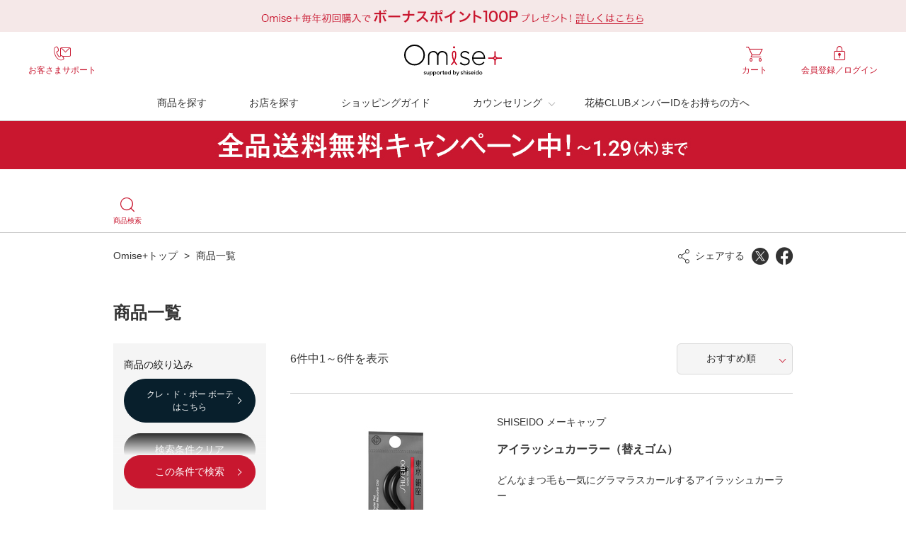

--- FILE ---
content_type: text/html;charset=UTF-8
request_url: https://www.shiseido.co.jp/sw/omiseplus/auth/SWFG072040.seam?shohin_ctgry_cd=10&birui_cd=25
body_size: 46598
content:
<!DOCTYPE html PUBLIC "-//W3C//DTD XHTML 1.0 Transitional//EN" "http://www.w3.org/TR/xhtml1/DTD/xhtml1-transitional.dtd" >
<html xmlns="http://www.w3.org/1999/xhtml">
<head>
<meta http-equiv="Content-Type" content="text/html; charset=UTF-8" />
<meta http-equiv="Content-Style-Type" content="text/css" />
<meta http-equiv="Content-Script-Type" content="text/javascript" />
<title>&#12450;&#12452;&#12521;&#12483;&#12471;&#12517;&#12459;&#12540;&#12521;&#12540;/&#21270;&#31911;&#29992;&#20855;&#12398;&#21830;&#21697;&#24773;&#22577;&#12539;&#21270;&#31911;&#21697;&#12398;&#36890;&#36009;&#65372;Omise+&#65295;supported by &#36039;&#29983;&#22530;</title>
<meta name="description" content="&#12450;&#12452;&#12521;&#12483;&#12471;&#12517;&#12459;&#12540;&#12521;&#12540;/&#21270;&#31911;&#29992;&#20855;&#12398;&#36890;&#36009;&#12399;Omise+&#12391;&#65281; " />
<meta name="keywords" content="omise+,&#12458;&#12511;&#12475;&#12503;&#12521;&#12473;,&#36039;&#29983;&#22530;,SHISEIDO,&#12458;&#12531;&#12521;&#12452;&#12531;&#12471;&#12519;&#12483;&#12500;&#12531;&#12464;,&#32654;&#23481;,&#21270;&#31911;&#21697;,&#33457;&#26943;CLUB" />

<meta name="copyright" content="Shiseido Co., Ltd. All rights reserved." />
<meta name="author" content="Shiseido Co., Ltd." />
<meta name="viewport" content="width=device-width, user-scalable=no, initial-scale=1, maximum-scale=1" />
<meta name="format-detection" content="telephone=no" />
<meta property="og:title" content="&#12450;&#12452;&#12521;&#12483;&#12471;&#12517;&#12459;&#12540;&#12521;&#12540;/&#21270;&#31911;&#29992;&#20855;&#12398;&#21830;&#21697;&#24773;&#22577;&#12539;&#21270;&#31911;&#21697;&#12398;&#36890;&#36009;&#65372;Omise+&#65295;supported by &#36039;&#29983;&#22530;" />
<meta property="og:type" content="article" />
<meta property="og:site_name" content="Omise+ supported by SHISEIDO" />
<meta property="og:description" content="&#12450;&#12452;&#12521;&#12483;&#12471;&#12517;&#12459;&#12540;&#12521;&#12540;/&#21270;&#31911;&#29992;&#20855;&#12398;&#36890;&#36009;&#12399;Omise+&#12391;&#65281; " />
<meta property="og:image" content="/omiseplus/assets/img/ogp.png" />
<meta property="og:url" content="/sw/omiseplus/auth/SWFG072040.seam&amp;shohin_ctgry_cd=10&amp;birui_cd=25" />
<link class="component" href="/sw/a4j/s/3_3_1.SP3org/richfaces/renderkit/html/css/basic_classes.xcss/DATB/eAELXT5DOhSIAQ!sA18_.seam;jsessionid=QvbPpa02LaRrBn-gyyzIUSjI.sw-as" rel="stylesheet" type="text/css" /><link class="component" href="/sw/a4j/s/3_3_1.SP3org/richfaces/renderkit/html/css/extended_classes.xcss/DATB/eAELXT5DOhSIAQ!sA18_.seam;jsessionid=QvbPpa02LaRrBn-gyyzIUSjI.sw-as" media="rich-extended-skinning" rel="stylesheet" type="text/css" /><script src="/sw/a4j/g/3_3_1.SP3jquery.js.seam" type="text/javascript"></script><script src="/sw/a4j/g/3_3_1.SP3kss_function.js.seam" type="text/javascript"></script><script src="/sw/a4j/g/3_3_1.SP3kss_generated_en/DATA/eAFb85aBtYSBAQALuQIT.seam" type="text/javascript"></script><script type="text/javascript">window.RICH_FACES_EXTENDED_SKINNING_ON=true;</script><script src="/sw/a4j/g/3_3_1.SP3org/richfaces/renderkit/html/scripts/skinning.js.seam" type="text/javascript"></script><link rel="index" href="/" />
<link rel="shortcut icon" href="/omiseplus/favicon.ico" />
<link type="text/css" rel="stylesheet" href="/omiseplus/assets/css/wp_reset.css" />
<link type="text/css" rel="stylesheet" href="/omiseplus/assets/css/wp_style.css" />
<link type="text/css" rel="stylesheet" href="/omiseplus/shared/assets/css/lib/jquery/validationEngine.jquery.css" />
<link type="text/css" rel="stylesheet" href="/omiseplus/shared/assets/css/lib/lity/lity.min.css" media="all" />
<link type="text/css" rel="stylesheet" href="/omiseplus/assets/css/wp_common.css" media="all" />
<link type="text/css" rel="stylesheet" href="/omiseplus/assets/css/base.css" media="all" />
<link type="text/css" rel="stylesheet" href="/omiseplus/assets/css/print.css" media="print" />
<script type="text/javascript" src="/shared/js/jquery.js"></script>
<script type="text/javascript" src="/shared/js/jquery.ui.custom.min.js"></script>
<script type="text/javascript" src="/shared/js/jquery.cookie.js"></script>
<script type="text/javascript" src="/shared/js/jquery.jcarousel.min.js"></script>
<script type="text/javascript" src="/shared/js/jquery.jqtransform.js"></script>
<script type="text/javascript" src="/shared/js/common_v2.js"></script>
<script type="text/javascript" src="/resources/sw/js/jquery.blockUI.js"></script>
<script type="text/javascript" src="/resources/sw/js/swCommonUtil.js"></script>

<!-- individual Start -->
<link rel="stylesheet" type="text/css" href="/omiseplus/assets/css/individual/products.css" media="all" />
<!-- /individual End -->   
<script type="text/javascript" src="/omiseplus/shared/assets/js/lib/jquery/jquery-2.1.1.min.js"></script>
<script type="text/javascript" src="/resources/sw/js/SWFG071890.js" defer="defer"></script>
<script type="text/javascript" src="/resources/sw/js/SWFG071870.js" defer="defer"></script>
<script type="text/javascript" src="/resources/sw/js/SWFG072040.js" defer="defer"></script>
</head>
<body class="products-list">

  <!-- header -->
  <script src="/omiseplus/assets/inc/header.js" type="text/javascript"></script>
  <script src="/omiseplus/assets/inc/header_selected_products.js" type="text/javascript"></script>
  <!-- /header -->

  <!-- topicpath -->
  <div class="ly_container">
    <div class="ly_inner topicPathArea" id="topicPathArea">
      <p class="topicPath"><a href="/omiseplus" target="_top">Omise+&#12488;&#12483;&#12503;</a> &gt; <em>&#21830;&#21697;&#19968;&#35239;</em></p>
      <script type="text/javascript" src="/omiseplus/assets/inc/sns_hub.js"></script>
    </div>
  </div>
  <!-- /topicpath -->

  <!-- contents -->
  <div class="ly_container">
    <div class="ly_inner">
      <h1 class="bl_heading1">&#21830;&#21697;&#19968;&#35239;</h1>

	<div id="messageArea">
	</div><span id="validationFixMessage"></span>
    </div>
  </div>
<form id="j_id13" name="j_id13" method="post" action="/sw/omiseplus/auth/SWFG072040.seam;jsessionid=QvbPpa02LaRrBn-gyyzIUSjI.sw-as" enctype="application/x-www-form-urlencoded">
<input type="hidden" name="j_id13" value="j_id13" />

  <div class="ly_container productListHeadFilter -addSearchBtn">
    <div class="ly_inner">
      <div class="listFilterWrapper">

        <div class="view-header">6&#20214;&#20013;1&#65374;6&#20214;&#12434;&#34920;&#31034;
        </div>
        <div id="hyj_mongon" class="ly_container productSkincheckNotification" style="display:none">
          <div class="ly_inner">
            <div class="content-skincheck-errorMsg"></div>
          </div>
        </div>
        <div class="view-filter">
          <button id="FilterFormBtn" type="button">&#32094;&#12426;&#36796;&#12415;</button>
          <div class="opfSelectItem"><select id="zeta_sort" name="zeta_sort" size="1" onchange="sw.jq('#g5231').click();">	<option value="0">&#12362;&#12377;&#12377;&#12417;&#38918;</option>
	<option value="1">&#30330;&#22770;&#26085;&#12398;&#26032;&#12375;&#12356;&#38918;</option>
	<option value="2">&#30330;&#22770;&#26085;&#12364;&#21476;&#12356;&#38918;</option>
	<option value="3">&#20385;&#26684;&#12398;&#23433;&#12356;&#38918;</option>
	<option value="4">&#20385;&#26684;&#12398;&#39640;&#12356;&#38918;</option>
</select>
          </div>
          <div class="clear">
            <a class="parts_btn btn_clear" href="/sw/omiseplus/auth/SWFG072040.seam?clear=1">&#26908;&#32034;&#26465;&#20214;&#12463;&#12522;&#12450;</a>
          </div>
        </div>
      </div>
    </div>
  </div>
    <div class="ly_container productListContainer">
      <div class="ly_inner"> 
        <!-- 絞り込み Start -->
        <div id="productListSideFilter" class="section-filter -pcL productListSideFilter" style="display:block;">
          <div class="spFilterHead">

            <div class="filterName">&#32094;&#12426;&#36796;&#12416;</div>
            <div id="filterClose" class="filterClose"></div>
            <div id="filterClear" class="filterClear">&#12463;&#12522;&#12450;</div>
          </div>
  
          <div class="productListSideFilterContainer">
              <div id="productListSideFilterForm" class="filterWrapper">
                <div class="itemContents _cpb">
                  <a class="parts_btn btn_fluct btn_icon_arrow btn_cpb" href="/omiseplus/cpb/">&#12463;&#12524;&#12539;&#12489;&#12539;&#12509;&#12540; &#12508;&#12540;&#12486;<br class="hp_show_pc" />&#12399;&#12371;&#12385;&#12425;</a>
                </div>
                <div class="filterSearchClear">
                  <a class="parts_btn btn_fluct btn_clear" href="/sw/omiseplus/auth/SWFG072040.seam?clear=1">&#26908;&#32034;&#26465;&#20214;&#12463;&#12522;&#12450;</a>
                </div>
                <div class="filterItem _accordion __accordion-active _limit-8">
                  <p class="itemName">&#12502;&#12521;&#12531;&#12489;</p>
                  <div class="itemContents _checkbox">
                      <div class="checkItem">
                          <input class="mainCheckbox" type="checkbox" id="brnd5K" name="checkbox" />
                        <label for="brnd5K">SHISEIDO &#12513;&#12540;&#12461;&#12515;&#12483;&#12503;</label><input type="hidden" name="j_id69:0:j_id78" value="false" />
                      </div>
                      <div class="checkItem">
                          <input class="mainCheckbox" type="checkbox" id="brnd4L" name="checkbox" />
                        <label for="brnd4L">&#12510;&#12461;&#12450;&#12540;&#12472;&#12517;</label><input type="hidden" name="j_id69:1:j_id78" value="false" />
                      </div>
                      <div class="checkItem">
                          <input class="mainCheckbox" type="checkbox" id="brnd70" name="checkbox" />
                        <label for="brnd70">&#36039;&#29983;&#22530;</label><input type="hidden" name="j_id69:2:j_id78" value="false" />
                      </div>                
                  </div>
                </div>
            
              <div class="filterItem">
                <p class="itemName">&#20385;&#26684;</p>
                <div class="itemContents _radio">
                    <div class="radioItem">
                        <input class="mainRadioButton" type="radio" id="radio01" name="radio" value="01" onclick="document.getElementById('selectradio').value=this.value" />
                      <label for="radio01">&#65374;1,000&#20870;</label>
                    </div>
                    <div class="radioItem">
                        <input class="mainRadioButton" type="radio" id="radio02" name="radio" value="02" onclick="document.getElementById('selectradio').value=this.value" />
                      <label for="radio02">1,001&#20870;&#65374;2,000&#20870;</label>
                    </div>
                    <div class="radioItem">
                        <input class="mainRadioButton" type="radio" id="radio03" name="radio" value="03" onclick="document.getElementById('selectradio').value=this.value" />
                      <label for="radio03">2,001&#20870;&#65374;3,000&#20870;</label>
                    </div>
                    <div class="radioItem">
                        <input class="mainRadioButton" type="radio" id="radio04" name="radio" value="04" onclick="document.getElementById('selectradio').value=this.value" />
                      <label for="radio04">3,001&#20870;&#65374;5,000&#20870;</label>
                    </div>
                    <div class="radioItem">
                        <input class="mainRadioButton" type="radio" id="radio05" name="radio" value="05" onclick="document.getElementById('selectradio').value=this.value" />
                      <label for="radio05">5,001&#20870;&#65374;10,000&#20870;</label>
                    </div>
                    <div class="radioItem">
                        <input class="mainRadioButton" type="radio" id="radio06" name="radio" value="06" onclick="document.getElementById('selectradio').value=this.value" />
                      <label for="radio06">10,001&#20870;&#20197;&#19978;</label>
                    </div>
                </div>
              </div>
              
              <div class="filterSearchWrap">
                <div id="filterSearch" class="parts_btn btn_icon_arrow btn_important" onclick="sw.sh.searchBtn();sw.jq('#g5230').click();//@NOPMD(JVSMDT001)">&#12371;&#12398;&#26465;&#20214;&#12391;&#26908;&#32034;</div>
              </div>
  
            </div>
            <div class="supportAreaWrap">
              <p class="itemName">&#12469;&#12509;&#12540;&#12488;</p>
              <ul class="itemContents _supports">
                <li><a href="/omiseplus/guide_omise/">&#12471;&#12519;&#12483;&#12500;&#12531;&#12464;&#12460;&#12452;&#12489;</a></li>
                <li><a href="/omiseplus/customer_omise/">&#12362;&#23458;&#12373;&#12414;&#12469;&#12509;&#12540;&#12488;</a></li>
                <li><a href="#lity_modal" data-lity="data-lity" data-modal="troubleCheck">&#36092;&#20837;&#21069;&#12395;&#32908;&#12488;&#12521;&#12502;&#12523;&#12481;&#12455;&#12483;&#12463;</a></li>
              </ul>
            </div>
  
          </div>
        </div>
        <!-- /絞り込み End -->
        <!-- 商品検索 Start -->
        <div id="productListSideSearch" class="section-filter -pcL productListSideFilter" style="display:none;">
            <div class="spFilterHead">
              <div class="filterName">&#21830;&#21697;&#26908;&#32034;</div>
              <div id="searchClose" class="filterClose"></div>
              <!-- <div id="filterClear" class="filterClear">クリア</div> -->
            </div>
          <div class="productListSideFilterContainer">
            <div class="supportAreaWrap">
              <p class="itemName">&#12469;&#12509;&#12540;&#12488;</p>
              <ul class="itemContents _supports">
                <li><a href="/omiseplus/guide_omise/">&#12471;&#12519;&#12483;&#12500;&#12531;&#12464;&#12460;&#12452;&#12489;</a></li>
                <li><a href="/omiseplus/customer_omise/">&#12362;&#23458;&#12373;&#12414;&#12469;&#12509;&#12540;&#12488;</a></li>
                <li><a href="#lity_modal" data-lity="data-lity" data-modal="troubleCheck">&#36092;&#20837;&#21069;&#12395;&#32908;&#12488;&#12521;&#12502;&#12523;&#12481;&#12455;&#12483;&#12463;</a></li>
              </ul>
            </div>
  
          </div>
        </div>
        <!-- /商品検索 End -->
  
        <div class="product-list-wrapper item-list -pcR" id="main-content">
          <!-- product-list -->
            <ol class="product-list item-list__list">  
                <!-- product-item -->
                <li class="product-item item-list__item">
          
                  <div class="imageWrapper">
                    <div class="product-image">
                      <p><img alt="img" src="/resources/sw/products/img/20190325/SHOHIN_PL_C1_047202_pc.jpg" /></p>
                    </div>
          
                    <div class="brand-logo">
                      <p>
                          <img alt="img" src="/resources/sw/products/img/20250226/BRND_LG_GZ_D_5K_ichiran.jpg" />
                      </p>
                    </div>
                  </div>
          
                  <div class="informationWrapper">
                      <div class="product-brand">
                        <p>SHISEIDO &#12513;&#12540;&#12461;&#12515;&#12483;&#12503;</p>
                      </div>
                      <div class="product-name">
                        <h2>&#12450;&#12452;&#12521;&#12483;&#12471;&#12517;&#12459;&#12540;&#12521;&#12540;&#65288;&#26367;&#12360;&#12468;&#12512;&#65289;</h2>
                      </div>
                      <div class="product-description">
                        <p>どんなまつ毛も一気にグラマラスカールするアイラッシュカーラー</p>
                      </div>
          
                    <div class="product-price">
                      <p property="offers" vocab="http://schema.org/" typeof="Offer">
                        <em property="price">220&#20870;<span class="taxIncluded-msg">&#65288;&#31246;&#36796;&#65289;</span></em>
                      </p>
                    </div>
          
                    <div class="productTypeAndLimitedWrapper">
                      <div class="product-type">
                        <p>1&#31278;</p>
                      </div>
                    </div>
          
                    <div class="btnWrapper"><a href="https://www.shiseido.co.jp:443/sw/omiseplus/auth/SWFG072040.seam?shohin_pl_c_cd=047202&amp;actionMethod=omiseplus%2Fauth%2FSWFG072040.xhtml%3AsWFG072040Action.goSWFG072050&amp;cid=1161820" id="j_id125:0:j_id156" class="parts_btn btn_icon_arrow">&#35443;&#32048;&#12434;&#35211;&#12427;</a>
                          <a href="#lity_modal" name="insertcart" class="parts_btn btn_icon_arrow btn_important" data-lity="data-lity" data-modal="cart troubleCheck" data="999999,4514254378571,1,0,SHISEIDO &#12513;&#12540;&#12461;&#12515;&#12483;&#12503;,&#12450;&#12452;&#12521;&#12483;&#12471;&#12517;&#12459;&#12540;&#12521;&#12540;&#65288;&#26367;&#12360;&#12468;&#12512;&#65289;,220,,">&#12459;&#12540;&#12488;&#12395;&#20837;&#12428;&#12427;</a>
                    </div>
          
                    <div><span class="product-favorite-active"></span></div>
                  </div>
                </li>  
                <!-- product-item -->
                <li class="product-item item-list__item">
          
                  <div class="imageWrapper">
                    <div class="product-image">
                      <p><img alt="img" src="/resources/sw/products/img/20170911/SHOHIN_PL_C1_107201_pc.jpg" /></p>
                    </div>
          
                    <div class="brand-logo">
                      <p>
                          <img alt="img" src="/resources/sw/products/img/20200521/BRND_LG_GZ_D_4L_ichiran.jpg" />
                      </p>
                    </div>
                  </div>
          
                  <div class="informationWrapper">
                      <div class="product-brand">
                        <p>&#12510;&#12461;&#12450;&#12540;&#12472;&#12517;</p>
                      </div>
                      <div class="product-name">
                        <h2>&#12456;&#12483;&#12472;&#12501;&#12522;&#12540; &#12450;&#12452;&#12521;&#12483;&#12471;&#12517;&#12459;&#12540;&#12521;&#12540;</h2>
                      </div>
                      <div class="product-description">
                        <p>美しいまつげを叶えるアイラッシュカーラー</p>
                      </div>
          
                    <div class="product-price">
                      <p property="offers" vocab="http://schema.org/" typeof="Offer">
                        <em property="price">1,100&#20870;<span class="taxIncluded-msg">&#65288;&#31246;&#36796;&#65289;</span></em>
                      </p>
                    </div>
          
                    <div class="productTypeAndLimitedWrapper">
                      <div class="product-type">
                        <p>1&#31278;</p>
                      </div>
                    </div>
          
                    <div class="btnWrapper"><a href="https://www.shiseido.co.jp:443/sw/omiseplus/auth/SWFG072040.seam?shohin_pl_c_cd=107201&amp;actionMethod=omiseplus%2Fauth%2FSWFG072040.xhtml%3AsWFG072040Action.goSWFG072050&amp;cid=1161820" id="j_id125:1:j_id156" class="parts_btn btn_icon_arrow">&#35443;&#32048;&#12434;&#35211;&#12427;</a>
                          <a href="#lity_modal" name="insertcart" class="parts_btn btn_icon_arrow btn_important" data-lity="data-lity" data-modal="cart troubleCheck" data="999999,4901872279319,1,0,&#12510;&#12461;&#12450;&#12540;&#12472;&#12517;,&#12456;&#12483;&#12472;&#12501;&#12522;&#12540; &#12450;&#12452;&#12521;&#12483;&#12471;&#12517;&#12459;&#12540;&#12521;&#12540;,1100,,">&#12459;&#12540;&#12488;&#12395;&#20837;&#12428;&#12427;</a>
                    </div>
          
                    <div><span class="product-favorite-active"></span></div>
                  </div>
                </li>  
                <!-- product-item -->
                <li class="product-item item-list__item">
          
                  <div class="imageWrapper">
                    <div class="product-image">
                      <p><img alt="img" src="/resources/sw/products/img/20240625/SHOHIN_PL_C1_H36301_pc.jpg" /></p>
                    </div>
          
                    <div class="brand-logo">
                      <p>
                          <img alt="img" src="/resources/sw/products/img/20120322/BRND_LG_GZ_D_70_ichiran.jpg" />
                      </p>
                    </div>
                  </div>
          
                  <div class="informationWrapper">
                      <div class="product-brand">
                        <p>&#36039;&#29983;&#22530;</p>
                      </div>
                      <div class="product-name">
                        <h2>&#12511;&#12491;&#12450;&#12452;&#12521;&#12483;&#12471;&#12517;&#12459;&#12540;&#12521;&#12540;&#12288;&#26367;&#12360;&#12468;&#12512;</h2>
                      </div>
                      <div class="product-description">
                        <p>資生堂　ミニアイラッシュカーラー替えゴム</p>
                      </div>
          
                    <div class="product-price">
                      <p property="offers" vocab="http://schema.org/" typeof="Offer">
                        <em property="price">165&#20870;<span class="taxIncluded-msg">&#65288;&#31246;&#36796;&#65289;</span></em>
                      </p>
                    </div>
          
                    <div class="productTypeAndLimitedWrapper">
                      <div class="product-type">
                        <p>1&#31278;</p>
                      </div>
                    </div>
          
                    <div class="btnWrapper"><a href="https://www.shiseido.co.jp:443/sw/omiseplus/auth/SWFG072040.seam?shohin_pl_c_cd=H36301&amp;actionMethod=omiseplus%2Fauth%2FSWFG072040.xhtml%3AsWFG072040Action.goSWFG072050&amp;cid=1161820" id="j_id125:2:j_id156" class="parts_btn btn_icon_arrow">&#35443;&#32048;&#12434;&#35211;&#12427;</a>
                          <a href="#lity_modal" name="insertcart" class="parts_btn btn_icon_arrow btn_important" data-lity="data-lity" data-modal="cart troubleCheck" data="999999,4909978215477,1,0,&#36039;&#29983;&#22530;,&#12511;&#12491;&#12450;&#12452;&#12521;&#12483;&#12471;&#12517;&#12459;&#12540;&#12521;&#12540;&#12288;&#26367;&#12360;&#12468;&#12512;,165,,">&#12459;&#12540;&#12488;&#12395;&#20837;&#12428;&#12427;</a>
                    </div>
          
                    <div><span class="product-favorite-active"></span></div>
                  </div>
                </li>  
                <!-- product-item -->
                <li class="product-item item-list__item">
          
                  <div class="imageWrapper">
                    <div class="product-image">
                      <p><img alt="img" src="/resources/sw/products/img/20240625/SHOHIN_PL_C1_H36201_pc.jpg" /></p>
                    </div>
          
                    <div class="brand-logo">
                      <p>
                          <img alt="img" src="/resources/sw/products/img/20120322/BRND_LG_GZ_D_70_ichiran.jpg" />
                      </p>
                    </div>
                  </div>
          
                  <div class="informationWrapper">
                      <div class="product-brand">
                        <p>&#36039;&#29983;&#22530;</p>
                      </div>
                      <div class="product-name">
                        <h2>&#12511;&#12491;&#12450;&#12452;&#12521;&#12483;&#12471;&#12517;&#12459;&#12540;&#12521;&#12540;</h2>
                      </div>
                      <div class="product-description">
                        <p>ポイントカール用　まつ毛専用カーラー（部分用）</p>
                      </div>
          
                    <div class="product-price">
                      <p property="offers" vocab="http://schema.org/" typeof="Offer">
                        <em property="price">1,320&#20870;<span class="taxIncluded-msg">&#65288;&#31246;&#36796;&#65289;</span></em>
                      </p>
                    </div>
          
                    <div class="productTypeAndLimitedWrapper">
                      <div class="product-type">
                        <p>1&#31278;</p>
                      </div>
                    </div>
          
                    <div class="btnWrapper"><a href="https://www.shiseido.co.jp:443/sw/omiseplus/auth/SWFG072040.seam?shohin_pl_c_cd=H36201&amp;actionMethod=omiseplus%2Fauth%2FSWFG072040.xhtml%3AsWFG072040Action.goSWFG072050&amp;cid=1161820" id="j_id125:3:j_id156" class="parts_btn btn_icon_arrow">&#35443;&#32048;&#12434;&#35211;&#12427;</a>
                          <a href="#lity_modal" name="insertcart" class="parts_btn btn_icon_arrow btn_important" data-lity="data-lity" data-modal="cart troubleCheck" data="999999,4909978215446,1,0,&#36039;&#29983;&#22530;,&#12511;&#12491;&#12450;&#12452;&#12521;&#12483;&#12471;&#12517;&#12459;&#12540;&#12521;&#12540;,1320,,">&#12459;&#12540;&#12488;&#12395;&#20837;&#12428;&#12427;</a>
                    </div>
          
                    <div><span class="product-favorite-active"></span></div>
                  </div>
                </li>  
                <!-- product-item -->
                <li class="product-item item-list__item">
          
                  <div class="imageWrapper">
                    <div class="product-image">
                      <p><img alt="img" src="/resources/sw/products/img/20240625/SHOHIN_PL_C1_H36101_pc.jpg" /></p>
                    </div>
          
                    <div class="brand-logo">
                      <p>
                          <img alt="img" src="/resources/sw/products/img/20120322/BRND_LG_GZ_D_70_ichiran.jpg" />
                      </p>
                    </div>
                  </div>
          
                  <div class="informationWrapper">
                      <div class="product-brand">
                        <p>&#36039;&#29983;&#22530;</p>
                      </div>
                      <div class="product-name">
                        <h2>&#12450;&#12452;&#12521;&#12483;&#12471;&#12517;&#12459;&#12540;&#12521;&#12540;&#12288;&#26367;&#12360;&#12468;&#12512;</h2>
                      </div>
                      <div class="product-description">
                        <p>資生堂　アイラッシュカーラー替えゴム</p>
                      </div>
          
                    <div class="product-price">
                      <p property="offers" vocab="http://schema.org/" typeof="Offer">
                        <em property="price">165&#20870;<span class="taxIncluded-msg">&#65288;&#31246;&#36796;&#65289;</span></em>
                      </p>
                    </div>
          
                    <div class="productTypeAndLimitedWrapper">
                      <div class="product-type">
                        <p>1&#31278;</p>
                      </div>
                    </div>
          
                    <div class="btnWrapper"><a href="https://www.shiseido.co.jp:443/sw/omiseplus/auth/SWFG072040.seam?shohin_pl_c_cd=H36101&amp;actionMethod=omiseplus%2Fauth%2FSWFG072040.xhtml%3AsWFG072040Action.goSWFG072050&amp;cid=1161820" id="j_id125:4:j_id156" class="parts_btn btn_icon_arrow">&#35443;&#32048;&#12434;&#35211;&#12427;</a>
                          <a href="#lity_modal" name="insertcart" class="parts_btn btn_icon_arrow btn_important" data-lity="data-lity" data-modal="cart troubleCheck" data="999999,4909978215330,1,0,&#36039;&#29983;&#22530;,&#12450;&#12452;&#12521;&#12483;&#12471;&#12517;&#12459;&#12540;&#12521;&#12540;&#12288;&#26367;&#12360;&#12468;&#12512;,165,,">&#12459;&#12540;&#12488;&#12395;&#20837;&#12428;&#12427;</a>
                    </div>
          
                    <div><span class="product-favorite-active"></span></div>
                  </div>
                </li>  
                <!-- product-item -->
                <li class="product-item item-list__item">
          
                  <div class="imageWrapper">
                    <div class="product-image">
                      <p><img alt="img" src="/resources/sw/products/img/20240625/SHOHIN_PL_C1_H36001_pc.jpg" /></p>
                    </div>
          
                    <div class="brand-logo">
                      <p>
                          <img alt="img" src="/resources/sw/products/img/20120322/BRND_LG_GZ_D_70_ichiran.jpg" />
                      </p>
                    </div>
                  </div>
          
                  <div class="informationWrapper">
                      <div class="product-brand">
                        <p>&#36039;&#29983;&#22530;</p>
                      </div>
                      <div class="product-name">
                        <h2>&#12450;&#12452;&#12521;&#12483;&#12471;&#12517;&#12459;&#12540;&#12521;&#12540;</h2>
                      </div>
                      <div class="product-description">
                        <p>まつ毛の生え際からきれいにカールまつ毛専用カーラー</p>
                      </div>
          
                    <div class="product-price">
                      <p property="offers" vocab="http://schema.org/" typeof="Offer">
                        <em property="price">1,320&#20870;<span class="taxIncluded-msg">&#65288;&#31246;&#36796;&#65289;</span></em>
                      </p>
                    </div>
          
                    <div class="productTypeAndLimitedWrapper">
                      <div class="product-type">
                        <p>1&#31278;</p>
                      </div>
                    </div>
          
                    <div class="btnWrapper"><a href="https://www.shiseido.co.jp:443/sw/omiseplus/auth/SWFG072040.seam?shohin_pl_c_cd=H36001&amp;actionMethod=omiseplus%2Fauth%2FSWFG072040.xhtml%3AsWFG072040Action.goSWFG072050&amp;cid=1161820" id="j_id125:5:j_id156" class="parts_btn btn_icon_arrow">&#35443;&#32048;&#12434;&#35211;&#12427;</a>
                          <a class="parts_btn btn_disable">&#21697;&#20999;&#12428;</a>
                    </div>
          
                    <div><span class="product-favorite-active"></span></div>
                  </div>
                </li> 
            <!-- /product-item -->
          
            </ol>
            <div class="productsMoreWrapper">
              <div class="parts_btn btn_icon_arrow products-more">&#12418;&#12387;&#12392;&#35211;&#12427;</div>
            
              <div class="pagenationWrapper">
                <div class="omsPagenation">
                  <div class="displayStatus">
                    <span class="total">6</span>&#20214;&#20013; <span class="start">1</span> - <span class="end">6</span> &#20214;&#12434;&#34920;&#31034;
                  </div>
                  <div class="pager">
                        <a class="current">1</a>
                  </div>
                </div>
              </div>
            </div>
          <!-- /product-list -->
 
  
        </div>
      </div>
    </div>
  
  
    <!-- footer -->
    <footer id="footer">
      <script src="/omiseplus/assets/inc/footer.js" type="text/javascript"></script>
    </footer>
    <!-- /footer -->
<script type="text/javascript" language="Javascript">function dpf(f) {var adp = f.adp;if (adp != null) {for (var i = 0;i < adp.length;i++) {f.removeChild(adp[i]);}}};function apf(f, pvp) {var adp = new Array();f.adp = adp;var i = 0;for (k in pvp) {var p = document.createElement("input");p.type = "hidden";p.name = k;p.value = pvp[k];f.appendChild(p);adp[i++] = p;}};function jsfcljs(f, pvp, t) {apf(f, pvp);var ft = f.target;if (t) {f.target = t;}f.submit();f.target = ft;dpf(f);};</script>
<a id="g5231" href="#" style="display:none;" onclick="if(typeof jsfcljs == 'function'){jsfcljs(document.getElementById('j_id13'),{'g5231':'g5231'},'');}return false"></a><a id="g5230" href="#" style="display:none;" onclick="if(typeof jsfcljs == 'function'){jsfcljs(document.getElementById('j_id13'),{'g5230':'g5230'},'');}return false"></a><input id="bi" type="hidden" name="bi" /><input id="brnd" type="hidden" name="brnd" /><input id="selectradio" type="hidden" name="selectradio" />
    <a id="callHadaTroubleCheck" href="/sw/omiseplus/auth/SWFG071870.seam" style="display:none"></a>
    <a id="addCart" href="/sw/omiseplus/auth/SWFG071890.seam" style="display:none"></a><a href="https://www.shiseido.co.jp:443/sw/omiseplus/auth/SWFG072040.seam?actionMethod=omiseplus%2Fauth%2FSWFG072040.xhtml%3AsWFG071870AjaxAction.getSkinTroubleCheckJudgeCode&amp;cid=1161820" id="sWFG071870AjaxActionGetSkinTroubleCheckJudgeCode"></a><a href="https://www.shiseido.co.jp:443/sw/omiseplus/auth/SWFG072040.seam?actionMethod=omiseplus%2Fauth%2FSWFG072040.xhtml%3AsWFG070610AjaxAction.init&amp;cid=1161820" id="sWFG070610AjaxActionInit"></a><a href="https://www.shiseido.co.jp:443/sw/omiseplus/auth/SWFG072040.seam?actionMethod=omiseplus%2Fauth%2FSWFG072040.xhtml%3AsWFG071920AjaxAction.getSkinTroubleCheckResult&amp;cid=1161820" id="sWFG071920AjaxActionGetSkinTroubleCheckResult"></a><a href="https://www.shiseido.co.jp:443/sw/omiseplus/auth/SWFG072040.seam?actionMethod=omiseplus%2Fauth%2FSWFG072040.xhtml%3AsWFG070610AjaxAction.getSkinTroubleAlert&amp;cid=1161820" id="sWFG070610AjaxActiongetSkinTroubleAlert"></a><a href="https://www.shiseido.co.jp:443/sw/omiseplus/auth/SWFG072040.seam?actionMethod=omiseplus%2Fauth%2FSWFG072040.xhtml%3AsWFG070620AjaxAction.sendHadaTroubleCheckAnserKeka&amp;cid=1161820" id="sWFG070620AjaxActionSendHadaTroubleCheckAnserKeka"></a><a href="https://www.shiseido.co.jp:443/sw/omiseplus/auth/SWFG072040.seam?actionMethod=omiseplus%2Fauth%2FSWFG072040.xhtml%3AsWFG071880AjaxAction.init&amp;cid=1161820" id="sWFG071880AjaxActionInit"></a><a href="https://www.shiseido.co.jp:443/sw/omiseplus/auth/SWFG072040.seam?actionMethod=omiseplus%2Fauth%2FSWFG072040.xhtml%3AsWFG071890AjaxAction.addCartShohin&amp;cid=1161820" id="SWFG071890AjaxActionaddCartShohin"></a>
    <input type="hidden" name="hdn_skinTroubleCheckJudgeCode" id="hdn_skinTroubleCheckJudgeCode" />
    <a href="http://www.shiseido.co.jp/sw/products/SW-LIGHTBOX-01.html" class="modalWindow" id="swLightbox01" style="display:none"></a><input type="hidden" name="controlParamKey" value="[base64]/YgyJDHYxXXQuBgSh6y6dNkytovKIMgOo3dj1rRiGODySrSxLrx2JRAu71WUvG2OsKjTc3nubrBW0jeAr06C9U74nhr7HYzZ1Sb03ZSr9RI4huq1I6+GE/RDtelKSmVWfGYhuM8+UirMwSRCJaMQGotvOeXcD1gtidO6em38bluP13TWNzSfkkzT3ntGojZhk4jt8pwVbiV+zq/iies4Ueoaby8SlE" />
<input type="hidden" name="NavigationHistory" value="eJyVkDFPwzAQhY8WKEUVQogdxMZip1VVkDpTCFhdMjAhYSWmvSaxXdtJUwZmfgoDf43/[base64]/ZO3roNGu91rX3Y8B6dUpWiFTjJLeebGNLgfXHsXHa/rkWLs0qT4BE7ErU8=" />
<input type="hidden" name="javax.faces.ViewState" id="javax.faces.ViewState" value="[base64]/XhtVCreQnRrfm8/vzLk8oLs0RPCO8kJ44pWZyFQcg+6IjMOg70AVWr4sh4j8b/2FNKHtkCCy9/jF30wM/JZIazrViGomkJi8NUI91IN2/flz1xQFGmadYkkx6YWxC/ZoGkuXEAC+DRq9PTw7DQDLSb6BZfZryke7DcUTDj4d8ZhaZEUe5SYJSncg4/wKVJ/980qmAI0KP+eksCJrpB2jXql15OP4Azhf3oOyJidtO/0WLv4LjnTg1kt9ngxlKy3MHmovYPztlZvzPE3pmTJG/Kp1qUt23M4sRewDfVhivh2Au0QXKihCrPltXtDvJgN/bDqwdbEDjgQYjmhjlGyCtt+qCXM00y0BwRrR73hZaMRrYq0tlAeiCiXvPaG1/9wRXW91xRBzrCSpm2Ug1rCq+OJglo2066kwQiwDuwyWbJJUtghgNdRzEBjo+0P8k5Coj2We2HhOVteOjdLnXWK96viM05rV94zZua5FD1wCGdTvF+UDoLfbKqpaYw2wQayc5suEK331eJKksqaM/rquRs+YWIJdLmlhqisIuBhcp5wn+LQi3PcSORhex2leO2AegEIJ/2kvHLL38ChwbHdVlQ98nBVqp/ifgRQhQC3nY7cV1GisHdk8PlBmQH1YRhyCGFVHAt9eoTsADHb3RF/Zi0ot/IZ7VTwZYl9V4gYmMjTY7qVk6g2J/9ZiIuZn/HMhzgL0m8clJgKeEzmOJoWeCFlYDtX6Mr+488RvARfMNhQ9/jLw1XrghY80+kjFeHQTkTPrIWtWuBblgFped5b3g6dTWJreSO8jPVQp8ISDiTxP4C8EJTP/Db9lnnIf+DnWUutr0Hk5KOXmRWusTLVlLqjXrSNb0TGf9i+16t3jmoMKecXTPveqCu9ZW36DcZFkQURDH/+3U55jdm8LAsTMRQyS+E4cfMWxEtSesw6Yfh1upukOClF6CmajDK7R2MbN1vd0T4SubEKFSTYtX/SqLuthGuBXya5srlzx2Azb1UA8zR2hR91vMHymxqAN17avQr9JBEAnLb2QyvYoCQ0Wh/CudnSPUFTc3p9rwHNfejdS7z+zqnZv+WPsiIqLdBbSB4BNFHLWZDFqb79xk3iJ9/Hf/214xwH8dk/c0hzDo334AECHBG14lG26jkPE8mrFcE3fSrA1H1HQ2obxhq3/UeNWfUSAzdvC9nJbPYipDjXhr0VePBxH+p+gwXmBvwNJP0lj2U4L4CWmQnjG+7v3fQUXB/na+i/pNYLX/VQdsHVOndHd5xZnY0pl40CMuooXgJEGK1RayyZqG6bwRxzpFX8L3dC8dNWi40NqBy4/GHAoE/LtEEcBdrYhe6jtUvfXF9ieCN0Icxk1a2b2FAZENruvqIvXTnXW7MBot63H72pjayC2ZN+DhAfDOr86j5FQ+7Xo+hack/uW93fOe8/jTWFoLxhayz73q7/fJhMOgO+bOvne5R1vxreXi0S0MWJJYGfIpifvSmTYdwkT2cGRXHMSL06NZuQvbrbCBWR9+GX8E15ZYfBogwq1ADFRF6DCfFI6hEwFwcK+6PHQsRXiugGXHppsgoy8TgK7EjO4M/g3cBcm88NfiM74g16PqxSsr/Y0NO10pNNI2Y8w+r3BzfavcFraBTYoiKcmxU1ykMV3bK4W/nPCT2TgkPO+sgGZyyL06aIwOIgaVsj3Ylykc8ftPKQEh6Q3Euea9sR7YRohgnhRWDUhL1bj0+pFxMdkQlhxsHDBd7mWaH//9+hobgFiBrOSPzYtmB5JLasXHYLS8sboQGZDaHCcVxo9NSGD5KU3o3wBV0Gw1BLpDfSjFxiWQ/2mN/75jRJYLtZYPXkf81tBjw6vkSIz8PkuNVYe5oxrfW+ck+iLnfTmQsBjfYarXJlXkKiuekX7Bk7qAXykGibjI68y0bi1I+n0VK8RYYDd1cCBf0F6lBHLb18rnHoyKyJE3sjLdu/TXZ23lAlYd1HShVfbZMXL90bz1fLQaAm9bL5fMc/GgePAyE4bqy1kHATMtre01k+Ohbsy85GyV6Ky5KypFh/IoIFxY6f2NeAeARSsFpgOL0EVRZggyDC/eZQBiK1oSuPbPmD+BC1GBj3ZMHYXc2xUoHrp5Hb8msevONpcRgXyewik2iSB3IAOx33P9bXd1X64iqVe/F0UAUQC1C1T+JV8YikGl64X043+OwikngzuX1hsz6khkQw/STrPfMIYlJZErETWY0fNpc4K5Hk5cFUx/4m1cuHPTBawfVgIldZ+igjzJaBhvVPhTS2/TN64FGUWoajkyB9OeVVn8skbC4KB5AH9rpRLLGuy60LnL7hG+EP4UeToGKkQppTfDyHO+0SOXpV2PJnNJuIDSZPi4m9hnGXi87Bmj/v4FXh1h0RJzYk8pL4R5NQ0xHAJi+HwHuwzMrbJ/jlDyS85IPLfq4hCNAQVJ10hfk4y66TNqLOQdDtq+xKjAeOgYpO3zJOvv8QcAEvs245ikY6m/ElPPWTaDiHLSj/WLGyD/+gtaoNnfoWyPih6+S6UeO7HEbGF2q2T/4UZG4RA/j1LRkLTkz8d17W94uCpFkGHkiD8NU4PoNhrGs3/mB2/2FsQMmAZptIsXJx2GBV2/kxV3HoQslKnm0CojYJH+gl7meG6FOS/TsCiqjKzGe10xYzKWLabAVpgWKtU6UqUBZoGRJqywH2jD//6dz4Gj7/fxxuTYhDY8RFP2Sxflsmvq4jA4/Of9piuBSiTFe5EajWzhiEp+G0MJLUWd2p1PkMPSIteAsEKlZDTP1jVEnKzK8z30K0ejUbGNFPvamqGCoPNlfjCh9JqDrx2Nf9aUjHOS2/jAz/1hpHgapuTNf7dFVduOJ6w1q452LxXYjfksch2KzMnWz+gA7M3N7PZBZoeqHCXgwcPadv1r7/QPp/NXR2R8YbKFtVPfifZizVaJzsiAGUtpw/V5on9DVCX6HG7yVOWhDfkopV7ZVdCsNSmO8s0c3fajM+kegIXxeID9wj9BUnWrMEWBayIvotyq2HcHD0AUtHgT1bN1p1Cp4gZndgWB3bwH/aC9n7GFgPbFcG4b8fP4vgzhJMQvg02RCPyrN+3uzH8DIwR/erz+WwOXxTq+sXWaeVvk66Sou8UHU8VST2INRj8O+eqcyukSwwLiO9C/7/qPX7TjvYkWK27K61dKI9jjqZNvIFtY0c5pYW5bt8DOQm48LxLv4esp6+aPO6d3cizeafvCGXlcdSfWLzlg+X4xtuDjrjoxoWNcPUljA/7WX+o6weFavQ6jJm2wuUclBzpoiUirpyL7edHfhgZ//EkMFhm44EoFPjbUfM42T0sWyqeiRiEfHVE8BLRUlnsJhKYPMyOZPfdH4wGZ/SyEGueM91hcP5rp5wynQEQ/2cruIq99Oh9BHaNDJ21y4Y1aoH+NHpYx/DzMKfv2wbHdDSbiXa+vv33AJf6GaF9l1MLB3CYkHZf1iGpbVi55IJce+AC9FUbRL0xkHM3NeCp40eIovdLIwiMqxqD/xZvsGOhrA9aiuDmY6o5wOGyYgi5k90Om1VHw2os7NwxKRk5Ck1SBClBunpb8QZIbgMtSyKsprEi+d41ZYA0rRxIOA4upXnLAG+7fvPDLUmy9u1zC+Yt2Z5z/2Aha0NIts6MnuFQ+TLvAK8+zqdLSjkdrS8ZFWVgaZt5+XKUdSvgsQuFSrK1KRjzcjL2ozcjEcfqiKhfKd+4a/lohUmCBwj+nyvjN8PYtccVqb8t8fNt1VS7csovNykQQzObLO64aAccN0zntpW9E/zyDBTNhaEJ4ka4lThJWp8xe8yDI+SXOR47xduz7gKY0KcyHQNN+k8VagqJBizOB5x4EfdlonaWW5OcXDd8pUU1MJc6EKEwuqcQ6fzH197etxwZJlss7xw5Hrk+8dPxbVH0DXVW4sA4hK6MTm3aJbeIx9vH6ffLPb2vXaIbR8BdLaSySshsO2CyJgm/[base64]/HBO53fPQFQzn9AYN+fHn9xEIkfPUBrHfwrGdNLas/mYkBibFirSDhNi1+llKrVlsCBteIxbLcxwDqxbE3SCw+JLQul6FGtCfslrho//eeKm828Z8yrufltgs+dAzkjxw6kSItav285/fS3FgjN0rTCYtmGCdn0E69uVR7d+v2N+HeA1kWUJxRhwHmqAS13W5N4dZgVXt0X+ZBuMLjIf/oY/[base64]/lMqNctZsvL8NPBmTyjk2Quv8IVDv+mtyHSB5kIuiyWOKOWMb2UzuPBL2xZmdouPrEojT05W15hhrlULKMLisJaPowoDGaQNsBR9SuC4hV9HrTPGRuTL7zTj+A+2jMXDjxJxcFqbAvEVVBWtSueoshIoOf/MfFOu7JUS7x2Z6Gf3vhyxIMk+QAcixuqeQVal3C6NYf7c+1PZVUs1grq63S3Ka8GISW5M8LfQc9BmJWBIM+PT3IUYGqh7Cey/SqARjoTYnr4wOd8anfG+MaiD0UIq2B9b1E5aLPKNKx1qPx0QFRiHGYBYPKxzABI1UFnKuPFoxyHraF6XYC3TQebI43BYIQV9EU7OEeCE/E21SmKSUhOpe0ln05HMhQE4ujsNSkMqELZd65D42gQ4YTdWveqs8iR10kgMo+Jlv55PrpXAW0tokG6Y7iRV2npPlfhdn9UcBGCEVDl+nroiyLO3D5ZBIL6fFfEd/GBDxDvOy0VFNP/y2/EF2PmyXfuZ5CxVvvWoTvakyIpiNmBvZJs5AIsXe6mB+tbm7IAI4w8U1PXMQDA8W/94oF9OVXC1LVSgrnFryvIkakI6sD57NXB5pVKngLN+5VVNhm7jW0Th9ooMHMDeW4kfi0M9xlpt8OZGPKd3i+5pi7yCWxp+4IAs7iAe6/SwuWNM7kaccLNWGtQ82JB449SrkerzqyACvvpa74EMVEVNfd5tGpUnD5LlpVFCw8UyntsnKtmJOYY17O5IT5ccmgo5BX6xJp0ATqz0WkLsd2/WuJ6jOdCNqijMZ8PSC/vCl+dLGAoq4WEBFG7r3+Wjmo5NzfrQghiL6iKi3UXFFsEjEXkAfHi7DOBk0jadzSB6y/iSEcyBc7mybia3eUU+eZymnXkGDLGpwFWfJswf0hHHz9oO29xhn3Z9txjuLO8XzWwPNLESm+/D093pN49HM4/7n+YJ14yvOCUJ2iIS1ED5ABQedwmuJk0XYRUT9HVHBb7PdJi1N5qytRKHOCuPiNiBYwvzrqePI5DTm1x/UBQO7BksGAKRu7skvVPYN/U22ax3OyEJNfibP/dClXGhXltvAihpjRl4cMg4wZfJXakU60K8EnH4CesmDs1A+9PdIUfx/f+Q0ml2tJ8BQ/x60SxDxYdcCODHR5Sdf5vPQ7rSoHFH0sk5Ec1CNDaoaAm34+Y0em9l/0+7KvQNXh++EQn8ncjrgoHEKHH7Q/M5fNrv4Rp0MHZ6JkEhObb35v3ai7u58ivQdf53yDj8hujo/mJSCt9y9vdGAVCAw43y3WLeUURlTdLR/uhBJkJrmgNdEk56ZhQFMCaxdHYi6qV43WEIJadYr257c8i9Ya/vCK8XD46cCASGDsXD3Xa32IcpATkIf4GFyF+dhdBqa11DLgbUqbC01yoPPR5ebQrkDzJ9OU56kKJWvla1IrOQus1D0WHiy80EiKYyQ0vIafjQlSUWqfkFZeZ5E+LNpQ2E92wkz4BVfAtFbCrKP1ayjAconsyHeyNsPvmUfj+7fa5MVMfhIVfoWO2fhCda/h/ogbBZCzPzmsrq5vRUbKB8WDyjdIlgDfpjpCwxkYmzibk3q894vLcUfb8grsAr6LJDbY1QV8kI+KNheioATkCRh/o8SfWuz1pofM0BztgZl+nfy0gs3F2X7f6OP0V5YPWiTSI1sccUTAjYhhJCAMY0xblyqbWVpmNpiEoo+q4JA+K4EpyKh/FiG6ntiVCI8jbXwY6n1Weitxj76+Ir/Uan1teu0fe0NFqJsbOb+FRaAP6MpGvHU+rWygYSTZfv75ux0sCvZD0noBqu+IAIMtvQOXxl7H1opEgnVe+G/uhZjlvX9I/bbqKXmffXF5UKZWiZ5FnxjtX7g4T8fqRTonYIDAMo0NVSTdFJqguur0/CWgH657JR3x7SYVNo9WqQ7qqluCbz60V36owGb+ZYQDvpwPEXw0iiH+VZD5sQmQtlo5jXo+GLsRr/zi8qfQ/KGNvvdymHARjq8zEMOF6VN9lIi5fQyzsDdQ1A6N7/tnea09Y+JzZ9fdrsSVRu2PdNf7c6OyeyC8lXldOO6qamuxlZtUR/5TUCPGGTPX9xbc7Q4XGXAHRjo3x4e6304rBuAPH+gMwqIuDbligNtnFtQ1s2OloSzmOtqXhZbsR1ruTSDUaTpufA8es5m26ZARE7dmwuuoN/RbcGNJUxQ7CBnfYeB87nu05CPBWtrBmsY5/sUXTfvE7m+WTl6BlVTjf9u0+nsM/IfTSapYB/u6w6yCzcTN9So+VV7Qe+9XFRw2VOEHLw5NKBbljsVFpMJNBmwY1O/lbN/K2CiSRhwCVclryDReHxus60unqOqCnydNxPcMFOtYxb2Oh/g/KwXuY+0pOp8owt9O4amXC4jUgozTSGPIM7qtL8fcKaRAE3+hmJdFYMdmUE47bjGoE3sI/oYYKcDCliT4E/bXfXxdS9N6iO/f1d0oSLwqxiD9/LiQOsjwErBH1ENrnsaCLiyBvZxfivDpeghTb3hyBuxGGUJXMcl4rWXajQELFtskpBWQXhAksujRHALqXEpl+yOpocx2gS1sa+Nx3+k/zTVm96PjKt9QF0l+jEcoo3KIEYWuu91rWaAuvcnrQXKC2ep1BkzovHRsCelMvx5CMU1Hzexwg7k1E38K2r71W5SOQs2EjvqtzueS1b5OHr67lADAV2gq3eM9RED28KBSZdDVTXv7yTNZqhbPeAy/KCX4obzXEBCHA6wcDd2uOWu6eGjLBkUYa2Sg48uB7gL3fcxeZIxXNj+0k4QB+j8MnWcbMpAYm/9Ptv8F88ysoCPyjO4I1v3EPI4LHjYnV4XhxZC3ZsTeluRy8/JXV9OU5LPD7rZBt64kXfiKsSOWN8CtM+I7yn1CfcenCF+OHtL59/a+QBBNEbmL2Fe8OJ8mVK/8PHZsc/RvvAXC+VJYbZg0oFR/R1jPlYpoxsahJCwSqOa3gpHbN5Jh/5nKluruKve7VafD5bE86fYbCb5Cv7JSNyn2Fuac+nIiCF3lUpKWgKwziGkrj8rCGVEPVH75oElbnmiw1ZLaROJOjPXEyMIK5Kui8zRzAZhUtNTelFzvzGuunWuT3CuEngv+fJIjFzjjI7Gk0WSbvOaC50u/8kwAvJIeWmpXiB9z0vvhqsNU/7vj6t1u5CK77+A2b/lawwOdhU/FBm6FK/OdOnW0ufZczn0FI4dW3XCIpHKTwGf4FgVeJTJDsqGbscFfBC97SYYlAOsVCoc+LyYbqjlh9ElEA4ScX1bHW3g+k7IVp0nSiOmUR/Q+yT61kVbOIymrbm6grBn5Npfaqb1x1YHgE/I1EdV466lKZIm7VDr0U6jkM+AL/[base64]/vsH4RKjhfd0HTLDlOuw4BNBQ1GenWFdVYphTSg2GKKpmKJ/jQpdEFI7fs8YrvVlV/4fCu22KpKDxsJPdt+DvkgC+baj2pfRHJ3B9l7IAqNBaNYmQSxRSaLxIGrzO4PMSWGUH1S9Z1xitVAZVKypkuhkF7dCfTQVJvG4BqhWKb2foWeIc9XYJf86RKAyLd0/XekHMMNLQ+T9A8M7VBrEzAZ3CzT7aUYhVri41FyqAtxbT7zze+bLlknx0AaX6eGtWTeAET/Hy+3qHrLky8HKL4Av3E1Nng51bWMPjS8Gc2nnKcqoP8Khk3lo5/GR+a8KkBhTCGh/3hx6CzrZCTsLpcrdYW/ZZmnAWqZfDryZQrCrJjBxehx7NGNmZJyfAUcDGdChD034DlfFJuTOJHJi4jPpq7NPn/8z4pZlvPjJ3aRJMnvVPis1ehL7WfBLPCp4LZPTgQB2qGeGX5/ojeY5BnKtAIfdBQ/KDdjlQW2wpTyk1EIkUvxktiIoA5+9UA5Oa7PEPLlKUhtnOJ4hC+2VR+1hGfpyreIMndcvl+opPPnhCh7V8uLidy8h727x73Mr5i0MF6jrpo4qRBafPqqIITwFeYnHJvHk5YK8QxSSJNzdOVhPzM0c1AdWvNlWd3foKUypn/CzTOgNe1ADEv2Kyg7rJUB3bveBnisN/UJWvB6pTWhbvdzXXOMbLZe4kzJj3QUfPNLbfFZNUPrnQysjozoLJ8py8iskpRzdWEmIe2ZUpw9RbbqxYd/P6pz17HVCBJfd4lcB9ZWZzzylzyecwtGKVn7gi+5RHcn26Am20Z9En8h0maWHSN/gvOZF+8fySvpxU3poK+H2LR0ycpznLfF2cAfwOIYbmtLMOTqv3g+kYl+r8mkJsh65hY/[base64]/hWScVCwgd82uuZ5nxGBJ8zx+IFLewVK+2P2eEW4hJ2Uoje+5JR5ecD6" autocomplete="off" />
</form>
  <!-- ::: lityInner start ::: -->
  <div id="lity_modal" class="lity-hide modalArea">
    <script src="/resources/sw/js/pf_modal.js" type="text/javascript"></script>
  </div>
  <!-- ::: lityInner end   ::: -->
  <script src="/omiseplus/shared/assets/js/lib/lity/lity.min.js"></script>
  <script src="/omiseplus/shared/assets/js/lib/slick/slick.js"></script>
  
  <!-- individual Start -->
  <script src="/resources/sw/js/pf_products.js"></script>
  <!-- static End -->
  
  <script type="text/javascript" src="/shared/js/sc/s_code.js"></script>
  <script type="text/javascript" src="/shared/js/sc/s_code_do.js"></script>
  
</body>
</html>

--- FILE ---
content_type: text/css
request_url: https://www.shiseido.co.jp/omiseplus/assets/css/wp_style.css
body_size: 21013
content:
@charset "UTF-8";
/* HTML5 display definitions */

section, nav, article, aside, hgroup,
header, footer, figure, figcaption, details {
    display: block;
}
video, audio, canvas {
    display: inline-block;
    *display: inline;
    *zoom: 1;
}
audio:not([controls]) {
    display: none;
}
[hidden] {
    display: none;
}

/* The root element */

@-ms-viewport {
	width: device-width;
}
html {
    font-size: 100%;
    overflow-y: scroll;
    -webkit-text-size-adjust: 100%;
		-ms-text-size-adjust: 100%;
}

/* Sections */

body {
	font-size: 100%;
	line-height: 1.5;
    font-family:'ヒラギノ角ゴ Pro W3','Hiragino Kaku Gothic Pro','メイリオ',Meiryo,'ＭＳ Ｐゴシック',sans-serif;
    margin: 0;
}
h1, h2, h3, h4, h5, h6 {
    font-size: 1em;
    margin: 0;
}

/* Grouping content */

p, blockquote, dl, dd, figure {
    margin: 0;
}
hr {
    color: inherit;
    height: auto;
    -moz-box-sizing: content-box;
         box-sizing: content-box;
}
pre {
    font-family: monospace, sans-serif;
    white-space: pre-wrap;
    word-wrap: break-word;
    margin: 0;
}
ol, ul {
    padding: 0;
    margin: 0;
}
li {
    list-style: none;
}

/* Text-level semantics */

a:focus {
    outline: thin dotted;
}
a:hover, a:active {
    outline: 0;
}
strong, b {
    font-weight: bold;
}
small {
    font-size: 0.83em;
}
q {
    quotes: none;
}
abbr[title] {
    border-bottom: 1px dotted;
}
code, samp, kbd {
    font-family: monospace, sans-serif;
}
mark {
    color: black;
    background-color: yellow;
}
sub, sup {
    font-size: 0.83em;
    line-height: 0;
    vertical-align: baseline;
    position: relative;
}
sub {
    bottom: -0.25em;
}
sup {
    top: -0.5em;
}

br {
  *letter-spacing: 0;
}

.text-bold {
  font-weight: bold !important;
}

.text-large {
  font-size: 117% !important;
}

.text-small {
  font-size: 83% !important;
}

.text-primary {
  color: #df0068 !important;
}

.text-warning {
  color: #ff0000 !important;
}

.text-mute {
  color: #646464 !important;
}

.text-meta {
  color: #999999 !important;
}

/* Embedded content */

img {
    border: 0;
    vertical-align: middle;
    -ms-interpolation-mode: bicubic;
}
svg:not(:root) {
    overflow: hidden;
}

/* Tabular data */

table {
    border-collapse: collapse;
    border-spacing: 0;
}
caption {
    padding: 0;
    text-align: left;
}
th, td {
    text-align: left;
    vertical-align: baseline;
    padding: 0;
}

/* Forms */

form {
    margin: 0;
}
fieldset {
    border: 0;
    padding: 0;
    margin: 0;
}
legend {
    border: 0;
    *margin-left: -7px;
}
input, button, select, textarea {
    font-family: inherit;
    font-size: 1em;
    color: inherit;
    margin: 0;
}
input, button {
    line-height: normal;
    vertical-align: inherit;
    *vertical-align: middle;
}
input::-moz-focus-inner,
button::-moz-focus-inner {
    border: 0;
    padding: 0;
}
input[type="search"] {
    -webkit-appearance: textfield;
    -webkit-box-sizing: content-box;
       -moz-box-sizing: content-box;
            box-sizing: content-box;
}
input[type="search"]:focus {
    outline-offset: -2px;
}
input[type="search"]::-webkit-search-decoration {
    -webkit-appearance: none;
}
input[type="checkbox"],
input[type="radio"] {
    box-sizing: border-box;
    padding: 0;
}
input[type="submit"],
input[type="reset"],
input[type="button"],
button {
    cursor: pointer;
    -webkit-appearance: button;
    *overflow: visible;
}
select {
    line-height: normal;
}
textarea {
    vertical-align: top;
    overflow: auto;
    *font-family: sans-serif;
}
#woman {
	margin-left: 1px;
}

/* For modern browsers */
.cf:before,
.cf:after {
    content:"";
    display:table;
}

.cf:after {
    clear:both;
}

/* For IE 6/7 (trigger hasLayout) */
.cf {
    *zoom:1;
	margin-bottom: -20px;
}

/* ================================================== *
 *
 *    globalStyle
 *
 * ================================================== */

/* ------------------------------------------------- *
 *        body
 * ------------------------------------------------- */
body {
	font-size: 75.0%;
	color: #333;
}

/* ------------------------------------------------- *
 *        link
 * ------------------------------------------------- */
a {
	color: #333;
	text-decoration: none;
}

/* ------------------------------------------------- *
 *        cartDetail
 * ------------------------------------------------- */
#cartDetail {
	overflow: hidden;
	display: none;
	position: relative;
	background: #f0f0f0;
	margin-bottom: 10px;
}
#cartDetail p {
	margin: 0;
}
#cartDetail p.none {
	margin: 0 10px 10px;
}
#cartDetail .inner {
	background: #fff;
	border: 1px solid #ccc;
	margin: 20px;
}
#cartDetail .total {
	position: relative;
	font-size: 83.3%;
	padding: 20px 10px;
}
#cartDetail .total span {
	font-size: 140.0%;
	font-weight: bold;
	color: #000;
}
#cartDetail .total .btn01 {
	width: auto;
	position: absolute;
	right: 10px;
	top: 14px;
	margin: 0;
}
#cartDetail .total .btn01 button {
	padding-right: 18px;
}
#cartDetail .total .btn01 button:after {
	right: 5px;
}
#cartDetail .title {
	font-weight: bold;
	color: #f9359c;
	padding: 10px;
	border-top: 1px solid #ccc;
}
#cartDetail .unit {
	font-weight: bold;
	border-top: 1px solid #e5e5e5;
	margin: 0 10px;
	padding: 10px 0;
}
#cartDetail .unit span {
	font-size: 83.3%;
	font-weight: normal;
}
#cartDetail .btn+.btn {
	padding: 0;
	margin: 0 10px 10px;
	border-top: none;
}
#cartDetail .btn {
	padding: 10px 0;
	margin: 0 10px;
	border-top: 1px solid #ccc;
}
#cartDetail .btn .btn02 {
	width: 130px;
	margin: 0 auto;
}
#cartDetail .btn .btn02 button {
	padding-left: 20px;
}
#cartDetail .btn .btn02 button:after {
	margin-left: -30px;
}

.unit.floatL {
	float: left;
}

/* ------------------------------------------------- *
 *        strong
 * ------------------------------------------------- */
.strong05 ,
.strong04 ,
.strong03 ,
.strong02 ,
.strong01 {
	font-size: 116.7%;
	font-weight: bold;
}
.strong01 {
	color: #000;
}
.strong02 {
	color: #e60000;
}
.strong03 {
	color: #666;
}
.strong04 {
	color: #f9359c;
}

/* ------------------------------------------------- *
 *        notes
 * ------------------------------------------------- */
.notes02 ,
.notes01 {
	margin: 20px;
}
.notes01 li {
	position: relative;
	padding-left: 12px;
}
.notes01 li:after{
	position: absolute;
	left: 0;
	top: -1px;
	margin-top: 0px;
	display: block;
	content: "※";
}

.productImage01.layout ul.notes01 li:after{
	position: absolute;
	left: 0;
	top: -1px;
	margin-top: 0px;
	display: block;
	content: "※";
}

.notes01 a {
	text-decoration: underline;
}
.notes02 ,
.notes01 {
	color: #666;
}
.notes01.color01 {
	color: #e60000;
}
.notes01 li.color01 {
	color: #e60000;
}

.notesSmall {
	font-size: 83.3%;
}

/* ------------------------------------------------- *
 *        list
 * ------------------------------------------------- */
.list06 ,
.list04 ,
.list03 ,
.list02 ,
.list01 {
	margin: 20px 18px;
}
.list04 dd ,
.list02 li ,
.list01 li {
	position: relative;
	padding-left: 12px;
}
.list01 li span {
	font-weight: bold;
}
.list04 dd:after,
.list02 li:after,
.list01 li:after {
	position: absolute;
	left: 0;
	top: 0;
	margin-top: 0px;
	display: block;
	content: "・";
}

/* list02 */
.list02 {
	color: #e60000;
}

/* list03 */
.list03 {
	margin-left: 40px;
}
.list03.noStyle {
	margin-left: 20px;
}
.list03 a {
	text-decoration: underline;
}
.list03 li {
	list-style-type: decimal;
}
.list03 li ul {
	margin: 10px 0;
}
.list03.noStyle li ,
.list03 li li {
	position: relative;
	list-style-type: none;
	padding-left: 26px;
}
.list03 li span {
	display: block;
	position: absolute;
	left: 0;
	top: 0;
}

/* list04 */
.list04 dt {
	color: #000;
	font-weight: bold;
	margin: 10px 0 5px;
}
.list04 dt.icon01,
.list04 p.icon01 {
	padding-left: 20px;
	background: url(../img/ico21.png) 0 2px no-repeat;
	background-size: 15px 15px;
	-webkit-background-size: 15px 15px;
}
.list04 p.icon01 {
	margin: 0;
}
.list04.noStyle dd {
	padding: 0;
}
.list04.noStyle dd:after {
	display: none;
}


/* list05 */
.list05 {
	margin: 10px;
}
.list05 li {
	position: relative;
	font-size: 116.7%;
	font-weight: bold;
	color: #000;
	text-shadow: 0 1px 1px #fff;
	border: 1px solid #ccc;
	background: #fff;
	padding: 1px;
	margin-top: -1px;
}
.list05 li:after {
	position: absolute;
	top: 50%;
	right: 10px;
	margin-top: -8px;
	display: block;
	content: "";
	width: 10px;
	height: 16px;
	background: url(../img/ico10_right.png) 0 0 no-repeat;
	background-size: 10px 16px;
	-webkit-background-size: 10px 16px;
}

.list05 li:nth-of-type(1) {
	margin-top: 0;
}
.list05 a {
	display: block;
	padding: 8px 35px 8px 30px;
	background: url(../img/ico11.png) 8px center no-repeat,
		-webkit-gradient(linear, left top, left bottom, from(#f5f5f5),
		to(#ebebeb)
	);
	background-size: 17px 17px ,  auto auto;
	-webkit-background-size: 17px 17px ,  auto auto;
}

/* list06 */
.list06 {
	margin-left: 30px;
}
.list06 li {
	list-style-type: disc;
}

/* ------------------------------------------------- *
 *        margin
 * ------------------------------------------------- */
 .mt05 {
 	margin-top: 5px !important;
 }

 .mt10 {
 	margin-top: 10px !important;
 }

/* ------------------------------------------------- *
 *        frame
 * ------------------------------------------------- */
.frame01 {
	margin: 20px;
	border: 1px solid #ccc;
	letter-spacing: -0.001em;
}
.frame01.center {
	text-align: center;
}
.frame01 ul ,
.frame01 dl ,
.frame01 p {
	margin: 10px;
}
.frame01 p.icon01 {
	padding: 2px 0 2px 20px;
	background: url(../img/ico21.png) 0 2px no-repeat;
	background-size: 15px 15px;
	-webkit-background-size: 15px 15px;
}
.frame01 .title {
	margin: 0;
	padding: 10px;
	font-weight: bold;
	background: #f5f5f5;
	border-bottom: 1px solid #ccc;
}
.frame01.color01 {
	background: #f5f5f5;
}
.frame01 .detail {
	overflow: hidden;
}
.frame01 .detail p {
	margin-left: 0;
}
.frame01 .form.type06 ul,
.frame01 .form {
	margin: 10px 0;
}
.frame01 .frame01 {
	margin: 10px;
}
.frame01 .couponTable {
	color: #e60000;
	margin: 5px;
}
.frame01 .couponTable th {
	width: 100%;
	text-align: right;
	font-weight: normal;
	padding: 3px 5px;
}
.frame01 .couponTable td {
	white-space: nowrap;
	text-align: right;
	padding: 3px 5px;
}
.frame01 .couponTable.tdLeft th,
.frame01 .couponTable.tdLeft td {
	text-align: left;
}
#contents .frame01 .btn01 {
	margin: 10px;
}
#contents .frame01 .table02 {
	margin: 20px 10px;
}
#contents .frame01 .table02 th {
	white-space: normal;
}
#contents .frame01 .table02 td {
	color: #333;
}
.frame01 .couponLeft {
	color: #e60000;
}
.frame01 .couponRight {
	color: #e60000;
	text-align: right;
}

/* ------------------------------------------------- *
 *        accordion01
 * ------------------------------------------------- */
.accordion01 {
	margin: 20px;
}
.accordion01 dt {
	position: relative;
	font-size: 116.7%;
	font-weight: bold;
	color: #000;
	text-shadow: 0 1px 1px #fff;
	border: 1px solid #ccc;
	background: #fff;
	padding: 1px;
	margin-top: -1px;
}
.accordion01 dt:after {
	position: absolute;
	right: 10px;
	top: 50%;
	margin-top: -10px;
	display: block;
	content: "";
	width: 20px;
	height: 20px;
	background: url(../img/ico22_bottom.png) 0 0 no-repeat;
	background-size: 20px 20px;
	-webkit-background-size: 20px 20px;
}
.accordion01 dt.active:after {
	background: url(../img/ico22_top.png) 0 0 no-repeat;
	background-size: 20px 20px;
	-webkit-background-size: 20px 20px;
}
.accordion01 dt:nth-of-type(1) {
	margin-top: 0;
}
.accordion01 dd {
	display: none;
	overflow: hidden;
	border: 1px solid #ccc;
	border-top: none;
	background: #fff;
}
.accordion01 dd ul ,
.accordion01 dd dl {
	margin: 10px;
}
.accordion01 dd dt {
	border: none;
	font-size: 100%;
	margin: 10px 0 0 0;
	padding: 0;
	text-shadow: none;
}
.accordion01 dt.noIcon:after ,
.accordion01 dd dt:after {
	display: none;
}
.accordion01 dd dd {
	border: none;
	display: block;
}
.accordion01 dd figure ,
.accordion01 dd p {
	margin: 10px;
}
.accordion01 dd div {
	margin-top: 20px;
}
.accordion01 dd div:nth-of-type(1) {
	margin-top: 10px;
}
.accordion01 .wrap {
	display: block;
	padding: 10px 35px 10px 10px;
	background: -webkit-gradient(linear, left top, left bottom, from(#f5f5f5),
		to(#ebebeb)
	);
}
.accordion01 .description {
	display: block;
	font-size: 83.3%;
	line-height: 1.3;
	font-weight: normal;
	text-shadow: 0 1px 1px #fff;
}
.accordion01 .frame01 {
	margin: 10px;
}
.accordion01 .frame01 dt {
	font-size: 100%;
	text-shadow: none;
	border: none;
	background: none;
	padding: 0;
	margin: 0 0 5px 0;
}
.accordion01 .frame01 dt.icon01 {
	padding-left: 20px;
	background: url(../img/ico21.png) 0 2px no-repeat;
	background-size: 15px 15px;
	-webkit-background-size: 15px 15px;
}
.accordion01 .frame01 dt:after {
	display: none;
}
.accordion01 .frame01 dt:nth-of-type(1) {
	margin-top: 0;
}
.accordion01 .frame01 dd {
	overflow: inherit;
	margin: 0;
	border: none;
	display: block;
}

/* ------------------------------------------------- *
 *        accordion02
 * ------------------------------------------------- */
.accordion02 {
	margin: 10px;
}
.accordion02 dt {
	position: relative;
	font-size: 116.7%;
	font-weight: bold;
	color: #000;
	text-shadow: 0 1px 1px #fff;
	border: 1px solid #ccc;
	background: #fff;
	padding: 1px;
	margin-top: -1px;
}
.accordion02 dt:after {
	position: absolute;
	right: 10px;
	top: 50%;
	margin-top: -10px;
	display: block;
	content: "";
	width: 20px;
	height: 20px;
	background: url(../img/ico22_bottom.png) 0 0 no-repeat;
	background-size: 20px 20px;
	-webkit-background-size: 20px 20px;
}
.accordion02 dt.active:after {
	background: url(../img/ico22_top.png) 0 0 no-repeat;
	background-size: 20px 20px;
	-webkit-background-size: 20px 20px;
}
.accordion02 dt:nth-of-type(1) {
	margin-top: 0;
}
.accordion02 dd {
	display: none;
	overflow: hidden;
	border: 1px solid #ccc;
	border-top: none;
}
.accordion02 .wrap {
	display: block;
	padding: 10px 35px 10px 30px;
	background: url(../img/ico11.png) 8px center no-repeat,
		-webkit-gradient(linear, left top, left bottom, from(#f5f5f5),
		to(#ebebeb)
	);
	background-size: 17px 17px ,  auto auto;
	-webkit-background-size: 17px 17px ,  auto auto;
}
.accordion02 dd li a {
	position: relative;
	display: block;
	padding: 10px 35px 10px 30px;
	border-top: 1px solid #e5e5e5;
}
.accordion02 dd li:first-child a {
	border: none;
}
.accordion02 dd a:after {
	position: absolute;
	right: 15px;
	top: 50%;
	margin-top: -6px;
	display: block;
	content: "";
	width: 8px;
	height: 13px;
	background: url(../img/ico10_right.png) 0 0 no-repeat;
	background-size: 8px 13px;
	-webkit-background-size: 8px 13px;
}
.accordion02 dd .table01 {
	width: 100%;
	margin: 0;
}
.accordion02 dd .table01 tr:nth-of-type(1) th ,
.accordion02 dd .table01 tr:nth-of-type(1) td ,
.accordion02 dd .table01 table {
	border: none;
}
.accordion02 dd .pc a:after {
	width: 15px;
	height: 12px;
	margin-top: -6px;
	background: url(../img/ico09.png) 0 0 no-repeat;
	background-size: 15px 12px;
	-webkit-background-size: 15px 12px;
}

/* ------------------------------------------------- *
 *        accordion03
 * ------------------------------------------------- */
.accordion03 {
	margin-top: 15px;
}
.accordion03:first-child {
	margin-top: 0;
}
.accordion03 dt {
	position: relative;
	font-size: 116.7%;
	color: #000;
	text-shadow: 0 1px 1px #fff;
	border: 1px solid #ccc;
	background: #fff;
	padding: 1px;
}
.accordion03 dt:nth-last-of-type(1) {
	margin-top: 10px;
}
.accordion03 dt:nth-of-type(1) {
	margin-top: 0;
}
.accordion03 dt:after {
	position: absolute;
	right: 10px;
	top: 50%;
	margin-top: -10px;
	display: block;
	content: "";
	width: 20px;
	height: 20px;
	background: url(../img/ico22_bottom.png) 0 0 no-repeat;
	background-size: 20px 20px;
	-webkit-background-size: 20px 20px;
}
.accordion03 dt.active:after {
	background: url(../img/ico22_top.png) 0 0 no-repeat;
	background-size: 20px 20px;
	-webkit-background-size: 20px 20px;
}
.accordion03 .wrap {
	text-align: center;
	display: block;
	padding: 10px 35px 10px 34px;
	padding: 0 35px 0 34px;
	line-height: 34px;
}
.accordion03 .coupon {
	font-size: 100%;
}
.accordion03 .coupon .wrap {
	background: url(../img/ico46.png) 10px center no-repeat,
		-webkit-gradient(linear, left top, left bottom, from(#f5f5f5),
		to(#ebebeb)
	);
	background-size: 21px 13px ,  auto auto;
	-webkit-background-size: 21px 13px , auto auto;
}
.accordion03 .search .wrap {
	background: url(../img/ico47.png) 10px center no-repeat,
		-webkit-gradient(linear, left top, left bottom, from(#f5f5f5),
		to(#ebebeb)
	);
	background-size: 17px 19px ,  auto auto;
	-webkit-background-size: 17px 19px , auto auto;
}
.accordion03 dd {
	display: none;
	overflow: hidden;
	border: 1px solid #ccc;
	border-top: none;
	background: #fff;
}
.accordion03 dd  p {
	margin: 0;
}
.accordion03 dd .link02 {
	margin: 10px 0 10px 10px;
}
.accordion03 dd .unit {
	position: relative;
	margin: 10px 10px 0;
}
.accordion03 dd .title {
	font-weight: bold;
	color: #f9359c;
	margin: 10px;
}
.accordion03 dd .detail .link02 {
	margin: 10px 0 10px;
}
.accordion03 dd .unit .pointTitle {
	font-weight: bold;
	padding-right: 115px;
}
.accordion03 dd .unit .pointTitle span {
	font-size: 83.3%;
	color: #666;
	font-weight: normal;
	display: block;
	margin-top: 5px;
}
.accordion03 dd .unit .point {
	min-width: 40px;
	text-align: center;
	position: absolute;
	right: 0;
	top: 10px;
	display: block;
	white-space: nowrap;
	color: #fff;
	font-weight: bold;
	background: #f9359c;
	padding: 0 5px;
	line-height: 25px;
	border-radius: 3px;
	-webkit-border-radius: 3px;
}
.accordion03 dd .unit .point span {
	position: relative;
	top: -1px;
	left: 3px;
	font-size: 83.3%;
	font-weight: normal;
}

/* webPoint */
.accordion03 .webPoint {
	border-bottom: 1px solid #ccc;
}
.accordion03 .webPoint .pointTitle {
	line-height: 25px;
}
.accordion03 .webPoint .unit .point {
	top: 0;
}

/* shopPoint */
.accordion03 .shopPoint .unit {
	border-top: 1px solid #e5e5e5;
	padding-top: 10px;
}
.accordion03 .shopPoint .detail {
	border-top: 1px solid #e5e5e5;
	margin: 10px;
}

/* coupon */
.accordion03 .coupon .unit .point {
	top: 0;
}
.accordion03 .coupon .unit .pointTitle  {
	line-height: 25px;
	padding: 0;
}
.accordion03 .coupon .unit.lost .pointTitle  {
	color: #666;
	font-weight: normal;
}
.accordion03 .coupon .unit.lost .point {
	color: inherit;
	background: #dcdcdc;
}
.accordion03 .coupon .link02 {
	margin-top: 10px;
}

.accordion03.shopnavi dt {
	font-weight: bold;
	border: none;
	border-top: 1px solid #ccc;
	border-bottom: 1px solid #ccc;
}
.accordion03.shopnavi .wrap {
	background: -webkit-gradient(linear, left top, left bottom, from(#f5f5f5),
		to(#ebebeb)
	);
}
.accordion03.shopnavi dd {
	background: #f0f0f0;
	border: none;
}
.accordion03.shopnavi dd  p {
	margin: 9px;
}

/* ------------------------------------------------- *
 *        accordion04
 * ------------------------------------------------- */
.accordion04 {
	margin-top: 15px;
}
.accordion04.noMargin {
	margin-top: 0;
}
.accordion04:first-child {
	margin-top: 0;
}
.accordion04 h3 {
	position: relative;
	font-size: 116.7%;
	color: #000;
	text-shadow: 0 1px 1px #fff;
	background: #fff;
	padding: 1px 0;
	font-weight: bold;
	border: none;
	border-top: 1px solid #ccc;
	border-bottom: 1px solid #ccc;
}
.accordion04 h3:nth-last-of-type(1) {
	margin-top: 10px;
}
.accordion04 h3:nth-of-type(1) {
	margin-top: 0;
}
.accordion04 h3:after {
	position: absolute;
	right: 10px;
	top: 50%;
	margin-top: -10px;
	display: block;
	content: "";
	width: 20px;
	height: 20px;
	background: url(../img/ico22_bottom.png) 0 0 no-repeat;
	background-size: 20px 20px;
	-webkit-background-size: 20px 20px;
}
.accordion04 h3.active:after {
	background: url(../img/ico22_top.png) 0 0 no-repeat;
	background-size: 20px 20px;
	-webkit-background-size: 20px 20px;
}
.accordion04 h3.shopListBtn02 {
	margin-top: 15px;
}
.accordion04 .shopListBtn span,
.accordion04 .shopListBtn02 span {
	display: block;
	text-align: center;
	padding: 0 35px 0 34px;
	line-height: 34px;
	background: -webkit-gradient(linear, left top, left bottom, from(#f5f5f5),
		to(#ebebeb)
	);
}
.accordion04 .accordionDown01 {
	display: none;
	overflow: hidden;
	background: #f0f0f0;
	border: none;
}
.accordion04 .accordionDown01.white {
	background: #FFFFFF;
}
.accordion04 .accordionDown01.white .table01 {
	margin-top: 0;

}
.accordion04 .accordionDown01 p {
	margin: 9px;
}
.accordion04 .accordionDown01 .link02 {
	margin: 10px 0 10px 10px;
}
.accordion04 .accordionDown01 .unit {
	position: relative;
	margin: 10px 10px 0;
}
.accordion04 .accordionDown01 .title {
	font-weight: bold;
	color: #f9359c;
	margin: 10px;
}
.accordion04 .accordionDown01 .detail .link02 {
	margin: 10px 0 10px;
}

/* ------------------------------------------------- *
 *        accordion05
 * ------------------------------------------------- */
.accordion05 {
	margin-top: 15px;
}
.accordion05:first-child {
	margin-top: 0;
}
.accordion05 dt {
	position: relative;
	font-size: 116.7%;
	color: #000;
	text-shadow: 0 1px 1px #fff;
	border: 1px solid #ccc;
	background: #fff;
	padding: 1px;
}
.accordion05 dt:nth-last-of-type(1) {
	margin-top: 10px;
}
.accordion05 dt:nth-of-type(1) {
	margin-top: 0;
}
.accordion05 dt:after {
	position: absolute;
	right: 10px;
	top: 50%;
	margin-top: -10px;
	display: block;
	content: "";
	width: 20px;
	height: 20px;
}
.accordion05 .wrap {
	text-align: center;
	display: block;
	padding: 10px 35px 10px 34px;
	padding: 0 35px 0 34px;
	line-height: 34px;
}
.accordion05 .search .wrap {
	background: url(../img/ico47.png) 10px center no-repeat,
		-webkit-gradient(linear, left top, left bottom, from(#f5f5f5),
		to(#ebebeb)
	);
	background-size: 17px 19px ,  auto auto;
	-webkit-background-size: 17px 19px , auto auto;
}
.accordion05 dd {
	display: block;
	overflow: hidden;
	border: 1px solid #ccc;
	border-top: none;
	background: #fff;
}
.accordion05 dd  p {
	margin: 0;
}

/* ------------------------------------------------- *
 *        anchor01
 * ------------------------------------------------- */
.anchor01 {
	color: #000;
	margin: 20px;
	text-shadow: 0 1px 1px #fff;
}
.anchor01 li {
	border: 1px solid #ccc;
	margin-top: -1px;
	background: #fff;
	padding: 1px;
}
.anchor01 li:nth-of-type(1) {
	margin: 0;
	border-radius: 3px 3px 0 0;
	-webkit-border-top-left-radius: 3px;
	-webkit-border-top-right-radius: 3px;
}
.anchor01 li:nth-of-type(1) a {
	border-radius: 2px 2px 0 0;
	-webkit-border-top-left-radius: 2px;
	-webkit-border-top-right-radius: 2px;
}
.anchor01 li:nth-last-of-type(1) {
	border-radius: 0 0 3px 3px;
	-webkit-border-bottom-left-radius: 3px;
	-webkit-border-bottom-right-radius: 3px;
}
.anchor01 li:nth-last-of-type(1) a {
	border-radius: 0 0 2px 2px;
	-webkit-border-bottom-left-radius: 2px;
	-webkit-border-bottom-right-radius: 2px;
}
.anchor01 li a {
	display: block;
	padding: 10px 10px 10px 28px;
	background: url(../img/ico23.png) 8px 13px no-repeat,
		-webkit-gradient(linear, left top, left bottom, from(#f5f5f5),
		to(#ebebeb)
	);
	background-size: 13px 11px , auto auto;
	-webkit-background-size: 13px 11px , auto auto;
}
.anchor01 li:only-child {
	border-radius: 3px;
	-webkit-border-radius: 3px;
}
.anchor01 li:only-child a {
	border-radius: 2px;
	-webkit-border-radius: 2px;
}
.anchor01.separate {
	margin: 10px 20px;
}
.anchor01.separate li {
	border-radius: 3px;
	-webkit-border-radius: 3px;
}
.anchor01.separate li a {
	border-radius: 2px;
	-webkit-border-radius: 2px;
}

.anchor01.separate li+li {
	margin-top: 5px;
}

/* ------------------------------------------------- *
 *        sns
 * ------------------------------------------------- */
.sns {
	text-align: center;
	border-top: 1px solid #ccc;
	padding: 10px 0;
}
.sns li {
	display: inline;
	margin: 0 5px;
}

/* ------------------------------------------------- *
 *        btn01
 * ------------------------------------------------- */
.btn01 {
	display: block;
	border: 1px solid #fa329b;
	background: #fe80d6;
	padding: 1px;
	margin: 20px;
	border-radius: 3px;
	-webkit-border-radius: 3px;
}
.btn01 a ,
.btn01 button,
.btn01 .soldout {
	position: relative;
	text-align: center;
	font-size: 150.0%;
	font-weight: bold;
	color: #fff;
	text-shadow: 0 1px 1px #7f3c5d;
	display: block;
	border-radius: 2px;
	background: -webkit-gradient(linear, left top, left bottom, from(#ff5fb3),
		to(#fa359c)
	);
	-webkit-border-radius: 2px;
	text-decoration: none;
	border: none;
	width: 100%;
	line-height: 34px;
}
.btn01.type01 button,
.btn01.type01 a {
	font-size: 100%;
	line-height: 1.3;
	padding: 2px 0;
	color: #fff;
}
.btn01.type02 button {
	font-size: 133.3%;
}
.btn01.type03 button {
	font-size: 133.3%;
	line-height: 1.3;
	padding: 7px 35px;
	box-sizing: border-box;
	-moz-box-sizing: border-box;
	-webkit-box-sizing: border-box;
}
.btn01.type03.small button {
	line-height: 1.3;
	padding: 9px 35px;
}
.btn01 a:after ,
.btn01 button:after {
	position: absolute;
	right: 10px;
	top: 50%;
	margin-top: -8px;
	display: block;
	content: "";
	width: 10px;
	height: 16px;
	background: url(../img/ico24_right.png) 0 0 no-repeat;
	background-size: 10px 16px;
	-webkit-background-size: 10px 16px;
}
.btn01.pc a:after ,
.btn01.pc button:after {
	position: absolute;
	right: 10px;
	top: 50%;
	margin-top: -6px;
	display: block;
	content: "";
	width: 16px;
	height: 14px;
	background: url(../img/ico63.png) 0 0 no-repeat;
	background-size: 16px 14px;
	-webkit-background-size: 16px 14px;
}
.btn01.none a:after ,
.btn01.none button:after {
	display: none;
}
.btn01.targetBlank a:after ,
.btn01.targetBlank button:after {
	position: absolute;
	right: 10px;
	top: 50%;
	margin-top: -8px;
	display: block;
	content: "";
	width: 22px;
	height: 18px;
	background: url(../img/ico79.png) 0 0 no-repeat;
	background-size: 22px 18px;
	-webkit-background-size: 22px 18px;
}
.btn01.login button ,
.btn01.login a {
	background: url(../img/ico25.png) 10px center no-repeat,
		-webkit-gradient(linear, left top, left bottom, from(#ff5fb3),
		to(#fa359c)
	);
	background-size: 14px 19px , auto auto;
	-webkit-background-size: 14px 19px , auto auto;
}
.btn01.member button ,
.btn01.member a {
	background: url(../img/ico26.png) 8px center no-repeat,
		-webkit-gradient(linear, left top, left bottom, from(#ff5fb3),
		to(#fa359c)
	);
	background-size: 19px 19px , auto auto;
	-webkit-background-size: 19px 19px , auto auto;
}
.btn01.submit button ,
.btn01.submit a {
	background: url(../img/ico27.png) 8px center no-repeat,
		-webkit-gradient(linear, left top, left bottom, from(#ff5fb3),
		to(#fa359c)
	);
	background-size: 20px 14px , auto auto;
	-webkit-background-size: 20px 14px , auto auto;
}
.btn01.next button ,
.btn01.next a {
	background: url(../img/ico28.png) 9px center no-repeat,
		-webkit-gradient(linear, left top, left bottom, from(#ff5fb3),
		to(#fa359c)
	);
	background-size: 18px 18px , auto auto;
	-webkit-background-size: 18px 18px , auto auto;
}
.btn01.card button ,
.btn01.card a {
	background: url(../img/ico29.png) 8px center no-repeat,
		-webkit-gradient(linear, left top, left bottom, from(#ff5fb3),
		to(#fa359c)
	);
	background-size: 20px 15px , auto auto;
	-webkit-background-size: 20px 15px , auto auto;
}
.btn01.mypage button ,
.btn01.mypage a {
	background: url(../img/ico30.png) 10px center no-repeat,
		-webkit-gradient(linear, left top, left bottom, from(#ff5fb3),
		to(#fa359c)
	);
	background-size: 16px 21px , auto auto;
	-webkit-background-size: 16px 21px , auto auto;
}
.btn01.online button ,
.btn01.online a {
	background: url(../img/ico50.png) 9px center no-repeat,
		-webkit-gradient(linear, left top, left bottom, from(#ff5fb3),
		to(#fa359c)
	);
	background-size: 19px 16px , auto auto;
	-webkit-background-size: 19px 16px , auto auto;
}
.btn01.disabled.online button ,
.btn01.disabled.online a {
	background: #f8f8f8 url(../img/ico57.png) 9px center no-repeat;
	background-size: 19px 16px;
	-webkit-background-size: 19px 16px;
}
.btn01.disabled.online button.nobg,
.btn01.disabled .soldout {
	background: #f8f8f8;
}
.btn01.disabled.service button ,
.btn01.disabled.service a {
	background: #f8f8f8 url(../img/ico86.png) 9px center no-repeat;
	background-size: 20px 16px;
	-webkit-background-size: 19px 16px;
}
.btn01.shop button ,
.btn01.shop a {
	background: url(../img/ico83.png) 9px center no-repeat,
		-webkit-gradient(linear, left top, left bottom, from(#ff5fb3),
		to(#fa359c)
	);
	background-size: 24px 21px , auto auto;
	-webkit-background-size: 24px 21px , auto auto;
}
.btn01.search button ,
.btn01.search a {
	background: url(../img/ico56.png) 9px center no-repeat,
		-webkit-gradient(linear, left top, left bottom, from(#ff5fb3),
		to(#fa359c)
	);
	background-size: 17px 19px , auto auto;
	-webkit-background-size: 17px 19px , auto auto;
}
.btn01.disabled.search button ,
.btn01.disabled.search a {
	background: #f8f8f8 url(../img/ico58.png) 9px center no-repeat;
	background-size: 17px 19px;
	-webkit-background-size: 17px 19px;
}
.btn01.service button ,
.btn01.service a {
	background: url(../img/ico59.png) 7px center no-repeat,
		-webkit-gradient(linear, left top, left bottom, from(#ff5fb3),
		to(#fa359c)
	);
	background-size: 23px 17px , auto auto;
	-webkit-background-size: 23px 17px , auto auto;
}

.btn01.paper button ,
.btn01.paper a {
	background: url(../img/ico64.png) 7px center no-repeat,
		-webkit-gradient(linear, left top, left bottom, from(#ff5fb3),
		to(#fa359c)
	);
	background-size: 17px 19px , auto auto;
	-webkit-background-size: 17px 19px , auto auto;
}

.btn01.reserve button ,
.btn01.reserve a {
	background: url(../img/ico66.png) 7px center no-repeat,
		-webkit-gradient(linear, left top, left bottom, from(#ff5fb3),
		to(#fa359c)
	);
	background-size: 22px 17px , auto auto;
	-webkit-background-size: 22px 17px , auto auto;
}
.btn01.member a {
	background: url(../img/ico26.png) 8px center no-repeat,
		-webkit-gradient(linear, left top, left bottom, from(#ff5fb3),
		to(#fa359c)
	);
	background-size: 19px 19px , auto auto;
	-webkit-background-size: 19px 19px , auto auto;
}
.btn01.reserve a {
	background: url(../img/ico75.png) 10px center no-repeat,
		-webkit-gradient(linear, left top, left bottom, from(#ff5fb3),
		to(#fa359c)
	);
	background-size: 21px 15px;
	-webkit-background-size: 21px 15px;
}
/* disabled */
.btn01.disabled {
	border: 1px solid #dbdbdb;
	background: #fff;
}
.btn01.disabled a ,
.btn01.disabled button,
.btn01 .soldout  {
	color: #b4b4b4;
	text-shadow: none;
	background: #f8f8f8;
	letter-spacing: -0.001em;
}

/* small */
.btn01.small {
	margin: 20px;
}
.btn01.small button ,
.btn01.small a {
	line-height: 28px;
	letter-spacing: -0.001em;
}
.btn01.small button:after ,
.btn01.small a:after {
	margin-top: -6px;
	width: 7px;
	height: 11px;
	background: url(../img/ico24_right.png) 0 0 no-repeat;
	background-size: 7px 11px;
	-webkit-background-size: 7px 11px;
}
.btn01.noStyle button:after {
	display: none;
}
 fontSmall
.btn01.fontSmall a ,
.btn01.fontSmall button {
	font-size: 100%;
	font-weight: normal;
	letter-spacing: -0.1em;
}
.btn01.type02.fontSmall a ,
.btn01.type02.fontSmall button {
	padding: 10px 30px;
	box-sizing: border-box;
	-moz-box-sizing: border-box;
	-webkit-box-sizing: border-box;
}
.btn01 .soldout.small {
	font-size: 83.3%;
	lfont-weight: normal;
	line-height: 28px;
}
/* ------------------------------------------------- *
 *        btn02
 * ------------------------------------------------- */
.btn02 {
	display: block;
	border: 1px solid #ccc;
	background: #fff;
	padding: 1px;
	margin: 20px;
	border-radius: 3px;
	-webkit-border-radius: 3px;
}
.btn02 .wrap ,
.btn02 button ,
.btn02 a {
	position: relative;
	top: 0;
	left: 0;
	text-align: center;
	font-size: 116.7%;
	text-shadow: 0 1px 1px #fff;
	display: block;
	border-radius: 2px;
	background: -webkit-gradient(linear, left top, left bottom, from(#f4f4f4),
		to(#ececec)
	);
	-webkit-border-radius: 2px;
	text-decoration: none;
	border: none;
	width: 100%;
	line-height: 34px;
}
.btn02.type01 button {
	font-size: 100%;
	line-height: 1.3;
	padding: 2px 30px;
}
.btn02 button:after ,
.btn02 a:after {
	position: absolute;
	top: 50%;
	right: 10px;
	margin-top: -8px;
	display: block;
	content: "";
	width: 10px;
	height: 16px;
	background-size: 10px 16px;
	-webkit-background-size: 10px 16px;
}
.btn02.left button:after ,
.btn02.left a:after {
	left: 10px;
	background: url(../img/ico10_left.png) 0 0 no-repeat;
	background-size: 10px 16px;
	-webkit-background-size: 10px 16px;
}
.btn02.right button:after ,
.btn02.right a:after {
	right: 10px;
	background: url(../img/ico10_right.png) 0 0 no-repeat;
	background-size: 10px 16px;
	-webkit-background-size: 10px 16px;
}
.btn02.pc button:after ,
.btn02.pc a:after {
	width: 15px;
	height: 13px;
	margin-top: -6px;
	background: url(../img/ico09.png) 0 0 no-repeat;
	background-size: 15px 13px;
	-webkit-background-size: 15px 13px;
}

.btn02.add button:after ,
.btn02.add a:after {
	left: 10px;
	width: 20px;
	height: 22px;
	margin-top: -9px;
	background: url(../img/ico31.png) 0 0 no-repeat;
	background-size: 20px 22px;
	-webkit-background-size: 20px 22px;
}
.btn02.close button:after ,
.btn02.close a:after {
	position: absolute;
	left: 50%;
	top: 50%;
	margin: -7px 0px 0px -40px;
	display: block;
	content: "";
	width: 13px;
	height: 13px;
	background: url(../img/ico51.png) 0 0 no-repeat;
	background-size: 13px 13px;
	-webkit-background-size: 13px 13px;
}
.btn02.freeDial button ,
.btn02.freeDial a {
	font-weight: bold;
}
.btn02.freeDial a span {
	padding-left: 40px;
	font-size: 108%;
}
.btn02.freeDial button:after ,
.btn02.freeDial a:after {
	left: 50%;
	width: 27px;
	height: 16px;
	background: url(../img/ico85.png) 0 0 no-repeat;
	background-size: 27px 16px;
	-webkit-background-size: 27px 16px;
	margin-left: -75px;
}
.btn02 span {
	position: relative;
	top: -1px;
	left: -2px;
	font-size: 71.4%;
}
.btn02.type02 a ,
.btn02.type02 button {
	line-height: 1.3;
	padding: 4px 0;
}
.btn02.type02 span {
	display: block;
}

.btn02.type03 {
	margin: 10px;
}
.btn02.type03.mb00 {
	margin-bottom: 0;
}

.btn02.type04 {
	margin: 0;
}
.btn02.type05 button {
	padding: 8px 30px 6px 15px;
	line-height: 1.3;
}

/* small */
.btn02.small {
	margin: 20px;
}
.btn02.small button ,
.btn02.small a {
	line-height: 28px;
}
.btn02.small.right button:after ,
.btn02.small.right a:after {
	margin-top: -6px;
	width: 7px;
	height: 11px;
	background: url(../img/ico10_right.png) 0 0 no-repeat;
	background-size: 7px 11px;
	-webkit-background-size: 7px 11px;
}

/* fontSmall */
.btn02.fontSmall a ,
.btn02.fontSmall button {
	font-size: 100%;
	font-weight: normal;
	letter-spacing: -0.1em;
}
.btn02.type02.fontSmall a ,
.btn02.type02.fontSmall button {
	padding: 10px 30px;
	box-sizing: border-box;
	-moz-box-sizing: border-box;
	-webkit-box-sizing: border-box;
}

/* disabled */
.btn02.disabled {
	border: 1px solid #dbdbdb;
	background: #fff;
}
.btn02.disabled a ,
.btn02.disabled button {
	color: #b4b4b4;
	text-shadow: none;
	background: #f8f8f8;
	letter-spacing: -0.001em;
}
.btn02.disabled.left button:after ,
.btn02.disabled.left a:after {
	left: 10px;
	background: url(../img/ico10_left_gray.png) 0 0 no-repeat;
}

/* ------------------------------------------------- *
 *        btn03
 * ------------------------------------------------- */
.btn03 {
	border: 1px solid #ccc;
	border-radius: 3px;
	-webkit-border-radius: 3px;
	margin: 10px;
}
.btn03 ul {
	font-size: 116.7%;
	line-height: 1.3;
	text-shadow: 0 1px 1px #fff;
	font-weight: bold;
	text-align: center;
	display: box;
	display: -webkit-box;
}
.btn03 li {
	box-flex: 1;
	-webkit-box-flex: 1;
	-moz-box-flex: 1;
	box-sizing: border-box;
	-webkit-box-sizing: border-box;
	border-right: 1px solid #ccc;
	padding: 1px 1px 1px 0;
	background: #fff;
}
.btn03 li a {
	display: block;
	background: -webkit-gradient(linear, left top, left bottom, from(#f5f5f5),
		to(#ebebeb)
	);
}
.btn03 li:first-child {
	border-left: none;
	border-radius: 2px 0 0 2px;
	-webkit-border-top-left-radius: 2px;
	-webkit-border-bottom-left-radius: 2px;
}
.btn03 li:last-child {
	border-right: none;
	border-radius: 0 2px 2px 0;
	-webkit-border-top-right-radius: 2px;
	-webkit-border-bottom-right-radius: 2px;
}
.btn03 li span {
	display: block;
	font-size: 71.4%;
	font-weight: normal;
	margin-top: 3px;
}
.btn03 li a {
	display: block;
	padding: 10px 0;
}
.btn03 li.select a {
	color: #502532;
	background: -webkit-gradient(linear, left top, left bottom, from(#fff0f4),
		to(#ffe2eb)
	);
}

.btn03 li.active .wrap ,
.btn03 li.active a ,
.btn03 li.active {
	color: #fff;
	text-shadow: 0 1px 1px #000;
	background: #999;
}

.block02 .inner .btn03 ul {
	font-size: 100%;
}
.block02 .inner .btn03 li span {
	font-size: 83.3%;
}

/* type01 */
.btn03.small ul {
	font-size: 100%;
	font-weight: normal;
}

/* tab nav */
.btn03 .tab li {
	width: 25%;
}
.btn03 #bnTab li a {
	height: 2.6em;
	line-height: 2.6em;
}
.btn03 #bnTab li#tab_group a {
	line-height: 1.3em;
}
.btn03 li.target {
	width: 100%;
    padding: 1px 0;
}
.btn03 li.brand {
	width: 100%;
    padding: 1px 0;
}
.btn03 li.style {
	width: 100%;
    padding: 1px 0;
}
.btn03 li.campaign {
	width: 100%;
	border-right: none;
    padding: 1px 0;
}

.btn03 li.oneLines a {
	padding: 5px 0;
	line-height: 2.5em;
}

.btn03 li.twoLines a {
	padding: 5px 0;
	height: 2.5em;
}

.btn03Cap {
	margin: 10px 10px -5px;
	color: #fa329b;
}

/* ------------------------------------------------- *
 *        btn04
 * ------------------------------------------------- */
.btn04 {
	overflow: hidden;
}
.btn04 li {
	width: 50%;
	height: 45px;
	float: left;
}
.btn04 li a {
	position: relative;
	display: block;
}
.btn04 li a:after {
	position: absolute;
	right: 10px;
	top: 50%;
	margin-top: -6px;
	display: block;
	content: "";
	width: 8px;
	height: 13px;
	background: url(../img/ico10_right.png) 0 0 no-repeat;
	background-size: 8px 13px;
	-webkit-background-size: 8px 13px;
}
.btn04 span {
	display: table-cell;
	height: 45px;
	line-height: 1.3;
	padding: 0 20px 0 8px;
	vertical-align: middle;
}
.btn04 li:nth-of-type(1) a {
	border-bottom: 1px solid #ccc;
	border-right: 1px solid #ccc;
}
.btn04 li:nth-of-type(2) a {
	border-bottom: 1px solid #ccc;
}
.btn04 li:nth-of-type(3) a {
	border-right: 1px solid #ccc;
}

.btn04.type02 {
	border-top: 1px solid #ccc;
}
.btn04.type03 {
	border-top: 1px solid #ccc;
}
.btn04.type04 {
	border-top: 1px solid #ccc;
	border-bottom: 1px solid #ccc;
}
.btn04.type03 li:nth-of-type(3) a {
	border-bottom: 1px solid #ccc;
}
.btn04.type03 li:nth-of-type(4) a {
	border-bottom: 1px solid #ccc;
}
.btn04.type03 li:nth-of-type(5) a {
	border-right: 1px solid #ccc;
}
/* ------------------------------------------------- *
 *        btn04_02
 * ------------------------------------------------- */
.btn04_02 {
	overflow: hidden;
}
.btn04_02 li {
	width: 50%;
	height: 46px;
	float: left;
}
.btn04_02 li a {
	position: relative;
	display: block;
}
.btn04_02 li a:after {
	position: absolute;
	left: 10px;
	top: 50%;
	margin-top: -6px;
	display: block;
	content: "";
	width: 14px;
	height: 14px;
	background: url(../img/ico10_under.png) 0 0 no-repeat;
	background-size: 14px 14px;
	-webkit-background-size: 14px 14px;
}
.btn04_02 span {
	display: table-cell;
	height: 45px;
	line-height: 1.3;
	padding: 0 5px 0 32px;
	vertical-align: middle;
}
.btn04_02 li:nth-of-type(1) a {
	border-bottom: 1px solid #ccc;
	border-right: 1px solid #ccc;
}
.btn04_02 li:nth-of-type(2) a {
	border-bottom: 1px solid #ccc;
}
.btn04_02 li:nth-of-type(3) a {
	border-bottom: 1px solid #ccc;
	border-right: 1px solid #ccc;
}
.btn04_02 li:nth-of-type(4) a {
	border-bottom: 1px solid #ccc;
}
/* ------------------------------------------------- *
 *        btn05
 * ------------------------------------------------- */
.btn05 {
	position: relative;
	border-top: 1px solid #ccc;
	border-bottom: 1px solid #ccc;
	padding: 1px 0;
	background: #fff;
}
.btn05 button {
	width: 100%;
	font-size: 116.7%;
	line-height: 36px;
	border: none;
	background: -webkit-gradient(linear, left top, left bottom, from(#f5f5f5),
		to(#ebebeb)
	);
}
.btn05:after {
	position: absolute;
	left: 50%;
	top: 50%;
	margin: -7px 0px 0px -40px;
	display: block;
	content: "";
	width: 13px;
	height: 13px;
	background: url(../img/ico51.png) 0 0 no-repeat;
	background-size: 13px 13px;
	-webkit-background-size: 13px 13px;
}

/* ------------------------------------------------- *
 *        btn06
 * ------------------------------------------------- */
.btn06 {
	border-top: 1px solid #ccc;
	border-bottom: 1px solid #ccc;
	margin: 10px 0;
}
.btn06 ul {
	font-size: 108.3%;
	line-height: 1;
	text-shadow: 0 1px 1px #fff;
	font-weight: bold;
	text-align: center;
	display: box;
	display: -webkit-box;
}
.btn06 li {
	box-flex: 1;
	-webkit-box-flex: 1;
	-moz-box-flex: 1;
	box-sizing: border-box;
	-webkit-box-sizing: border-box;
	border-left: 1px solid #ccc;
	padding: 1px 1px 1px 0;
}
.btn06 li a {
	display: block;
	background: -webkit-gradient(linear, left top, left bottom, from(#f5f5f5),
		to(#ebebeb)
	);
}
.btn06 li.active {
	background: #999;
}
.btn06 li.active a {
	color: #fff;
	text-shadow: 0 1px 1px #666;
	background: -webkit-gradient(
		linear,
		0 0,
		0 7,
		from(#878787),
		to(#999999)
	);
}
.btn06 li:first-child {
	border-left: none;
}
.btn06 li:last-child {
	border-right: none;
}
.btn06 li span {
	display: block;
	font-size: 76.9%;
	font-weight: normal;
	margin-top: 3px;
}
.btn06 li a {
	display: block;
	padding: 10px 0;
}

/* ------------------------------------------------- *
 *        btn07
 * ------------------------------------------------- */
.btn07 {
	border-top: 1px solid #ccc;
	border-bottom: 1px solid #ccc;
	margin: -1px 0 0;
}
.block02>.btn07 {
	border-bottom: none;
}
.btn07 a {
	text-decoration: none;
	display: block;
	padding: 9px 10px 8px 30px;
	background: #f5f5f5 url(../img/ico10_left.png) 10px 11px no-repeat;
	background-size: 8px 13px;
	-webkit-background-size: 8px 13px;
}

.btn07.mapShop p {
	margin: 0;
	padding: 0;
	background: #f5f5f5;
}
.btn07.mapShop a {
	float: left;
}
.btn07.mapShop span {
	overflow: hidden;
	display: block;
	padding: 9px 10px 8px;
	border-left: 1px solid #CCC;
	background: #f5f5f5;
	font-weight: bold;
}

.btn07.line {
	border-bottom: 1px solid #ccc;
}

/* ------------------------------------------------- *
 *        btn08
 * ------------------------------------------------- */
.btn08 {
	border-top: 1px solid #ccc;
	border-bottom: 1px solid #ccc;
}
.btn08:nth-of-type(1) {
	margin-top: 10px;
}
.btn08 ul {
	line-height: 1;
	text-shadow: 0 1px 1px #fff;
	font-weight: bold;
	text-align: center;
	display: box;
	display: -webkit-box;
	width: 100%;
}
.btn08 li {
	width: 33.3%;
	box-flex: 1;
	-webkit-box-flex: 1;
	border-left: 1px solid #ccc;
	padding: 1px 1px 1px 0;
}
.btn08 li a {
	text-align: center;
	display: table;
	width: 100%;
	height: 50px;
	background: -webkit-gradient(linear, left top, left bottom, from(#f5f5f5),
		to(#ebebeb)
	);
}
.btn08 li a .wrap {
	display: table-cell;
	vertical-align: middle;
}
.btn08 li.active {
	background: #999;
}
.btn08 li.active a {
	color: #fff;
	text-shadow: 0 1px 1px #666;
	background: -webkit-gradient(
		linear,
		0 0,
		0 7,
		from(#878787),
		to(#999999)
	);
}
.btn08 li:first-child {
	width: 33.4%;
	border-left: none;
}
.btn08 li:last-child {
	border-right: none;
}

/* ------------------------------------------------- *
 *        btn09
 * ------------------------------------------------- */
.btn09 {
	display: block;
	border: 1px solid #ccc;
	background: #fff;
	padding: 1px;
	margin: 20px;
	border-radius: 3px;
	-webkit-border-radius: 3px;
}
.btn09 button {
	position: relative;
	top: 0;
	left: 0;
	text-align: center;
	font-size: 116.7%;
	text-shadow: 0 1px 1px #fff;
	display: block;
	border-radius: 2px;
	background: -webkit-gradient(linear, left top, left bottom, from(#f4f4f4),
		to(#ececec)
	);
	-webkit-border-radius: 2px;
	text-decoration: none;
	border: none;
	width: 100%;
	padding: 15px 30px;
}
.btn09 button:after {
	position: absolute;
	top: 50%;
	right: 10px;
	margin-top: -4px;
	display: block;
	content: "";
	width: 20px;
	height: 30px;
	background-size: 10px 16px;
	-webkit-background-size: 20px 16px;
}
.btn09.right button:after {
	right: 10px;
	background: url(../img/ico10_right.png) 0 0 no-repeat;
	background-size: 10px 16px;
	-webkit-background-size: 10px 16px;
}

/* ------------------------------------------------- *
 *        btn10
 * ------------------------------------------------- */
.btn10 {
	overflow: hidden;
	border-top: 1px solid #ccc;
}
.btn10 li {
	width: 50%;
	height: 45px;
	float: left;
}
.btn10 li a {
	position: relative;
	display: block;
	border-bottom:1px solid #ccc;
}
.btn10 li a:after {
	position: absolute;
	right: 10px;
	top: 50%;
	margin-top: -6px;
	display: block;
	content: "";
	width: 8px;
	height: 13px;
	background: url(../img/ico10_right.png) 0 0 no-repeat;
	background-size: 8px 13px;
	-webkit-background-size: 8px 13px;
}
.btn10 span {
	display: table-cell;
	height: 45px;
	line-height: 1.3;
	padding: 0 20px 0 8px;
	vertical-align: middle;
}

.btn10 li:nth-child(odd) a{
	border-right: 1px solid #ccc;
}
.btn10 li:nth-of-type(4) a {
	border-bottom: 1px solid #ccc;
}

/* ------------------------------------------------- *
 *        btn11
 * ------------------------------------------------- */
.btn11 {
	border: 1px solid #ccc;
	border-radius: 3px;
	-webkit-border-radius: 3px;
	margin: 10px;
}
.btn11 ul {
	font-size: 116.7%;
	line-height: 1.3;
	text-shadow: 0 1px 1px #fff;
}
.btn11 li {
	border-bottom: 1px solid #ccc;
	padding: 1px 1px 1px 0;
	background: #fff;
}
.btn11 li a {
	position:relative;
	padding: 10px 0;
	display: block;
	background: -webkit-gradient(linear, left top, left bottom, from(#f5f5f5),
		to(#ebebeb)
	);
}
.btn11 li a:after {
	position: absolute;
	right: 10px;
	top: 50%;
	margin-top: -6px;
	display: block;
	content: "";
	width: 8px;
	height: 13px;
	background: url(../img/ico10_right.png) 0 0 no-repeat;
	background-size: 8px 13px;
	-webkit-background-size: 8px 13px;
}
.btn11 li:first-child {
	border-left: none;
	border-radius: 2px 0 0 2px;
	-webkit-border-top-left-radius: 2px;
	-webkit-border-bottom-left-radius: 2px;
}
.btn11 li:last-child {
	border-right: none;
	border-bottom: none;
	border-radius: 0 2px 2px 0;
	-webkit-border-top-right-radius: 2px;
	-webkit-border-bottom-right-radius: 2px;
}

/* ------------------------------------------------- *
 *        btn12
 * ------------------------------------------------- */
.btn12 {
	overflow: hidden;
	margin-bottom: 0;
	border: 1px solid #ccc;
	border-radius: 3px;
	-webkit-border-radius: 3px;
}
.btn12.double,
.btn12.column {
	margin-bottom: 10px;
}
.btn12.column li {
	width: 50%;
	float: left;
}
.btn12 li.online span {
	padding: 0px 0px 4px 45px;
	background: url(../img/ico03.png) 10px 12px no-repeat;
	background-size: 26px 32px;
	-webkit-background-size: 26px 32px;
	text-shadow: 0 1px 1px #fff;
}
.btn12 li.shopnavi span {
	padding: 0px 0px 4px 45px;
	background: url(../img/ico60.png) 10px 12px no-repeat;
	background-size: 27px 32px;
	-webkit-background-size: 27px 32px;
	text-shadow: 0 1px 1px #fff;
}
.btn12 li.catalog span {
	padding: 0px 0px 0px 42px;
	background: url(../img/ico81.png) 10px 13px no-repeat;
	background-size: 22px 25px;
	-webkit-background-size: 22px 25px;
	text-shadow: 0 1px 1px #fff;
	font-size: 64%;
}
.btn12 li.mypage span {
	padding: 0px 0px 0px 35px;
	background: url(../img/ico05.png) 10px 11px no-repeat;
	background-size: 17px 32px;
	-webkit-background-size: 17px 32px;
	text-shadow: 0 1px 1px #fff;
	font-size: 64%;
}
.btn12.double span {
	font-size: 83.3%;
}
.btn12 li span strong {
	font-size: 150%;
}
.btn12 li a {
	position: relative;
	display: block;
	border: 1px solid #fff;
	border-radius: 3px;
	-webkit-border-radius: 3px;
	background: -webkit-gradient(linear, left top, left bottom, from(#f5f5f5),
		to(#ebebeb)
	);
}
.btn12.double li:nth-of-type(1) a {
	border-bottom: none;
	border-bottom-left-radius: 0;
	border-bottom-right-radius: 0;
	-webkit-border-bottom-left-radius: 0;
	-webkit-border-bottom-right-radius: 0;
}
.btn12.double li:nth-of-type(2) a {
	border-top-left-radius: 0;
	border-top-right-radius: 0;
	-webkit-border-top-left-radius: 0;
	-webkit-border-top-right-radius: 0;
}
.btn12.column li:nth-of-type(even) a {
	border-left: none;
}
.btn12.column li:nth-of-type(1) a {
	border-top-right-radius: 0;
	-border-bottom-left-radius: 0;
	border-bottom-right-radius: 0;
	-webkit-border-top-right-radius: 0;
	-webkit-border-bottom-left-radius: 0;
	-webkit-border-bottom-right-radius: 0;
}
.btn12.column li:nth-of-type(2) a {
	border-top-left-radius: 0;
	border-bottom-left-radius: 0;
	bottom-right-radius: 0;
	-webkit-border-top-left-radius: 0;
	-webkit-border-bottom-left-radius: 0;
	-webkit-border-bottom-right-radius: 0;
}
.btn12.column li:nth-of-type(3) a {
	border-top: none;
	border-bottom: 1px solid #fff;
	border-top-right-radius: 0;
	border-top-left-radius: 0;
	border-bottom-right-radius: 0;
	-webkit-border-top-right-radius: 0;
	-webkit-border-top-left-radius: 0;
	-webkit-border-bottom-right-radius: 0;
}
.btn12.column li:nth-of-type(4) a {
	border-top: none;
	border-bottom: 1px solid #fff;
	border-top-right-radius: 0;
	border-top-left-radius: 0;
	border-bottom-left-radius: 0;
	-webkit-border-top-right-radius: 0;
	-webkit-border-top-left-radius: 0;
	-webkit-border-bottom-left-radius: 0;
}
.btn12 li a:after {
	position: absolute;
	right: 10px;
	top: 50%;
	margin-top: -6px;
	display: block;
	content: "";
	width: 8px;
	height: 13px;
	background: url(../img/ico10_right.png) 0 0 no-repeat;
	background-size: 8px 13px;
	-webkit-background-size: 8px 13px;
}
.btn12 li.pc a:after {
	width: 15px;
	height: 13px;
	background: url(../img/ico09.png) 0 0 no-repeat;
	background-size: 15px 13px;
	-webkit-background-size: 15px 13px;
}
.btn12 span {
	display: table-cell;
	height: 41px;
	line-height: 1.3;
	padding: 0 25px 0 8px;
	vertical-align: middle;
}
.btn12.double span {
	height: 45px;
}
.btn12 .single span {
	height: 30px;
}

/* ------------------------------------------------- *
 *        btn13
 * ------------------------------------------------- */
.btn13 {
	overflow: hidden;
	margin-bottom: 0;
	border: 1px solid #ccc;
	border-radius: 3px;
	-webkit-border-radius: 3px;
}
.btn13.column {
	margin-bottom: 9px 8px;
}
.btn13.column li {
	width: 50%;
	float: left;
}
.btn13.column li>a {
	display: block;
}
.btn13 li .wrapper {
	overflow: hidden;
	line-height: 1.3;
	padding: 10px 5px;
	border: 1px solid #fff;
	border-radius: 3px;
	-webkit-border-radius: 3px;
	background: -webkit-gradient(linear, left top, left bottom, from(#f5f5f5),
		to(#ebebeb)
	);
	vertical-align: middle;
}
.btn13.column li:nth-of-type(even) .wrapper {
	border-left: none;
}
.btn13.column li:nth-of-type(1) .wrapper {
	border-top-right-radius: 0;
	border-bottom-left-radius: 0;
	border-bottom-right-radius: 0;
	-webkit-border-top-right-radius: 0;
	-webkit-border-bottom-left-radius: 0;
	-webkit-border-bottom-right-radius: 0;
}
.btn13.column li:nth-of-type(2) .wrapper {
	border-top-left-radius: 0;
	border-bottom-left-radius: 0;
	border-bottom-right-radius: 0;
	-webkit-border-top-left-radius: 0;
	-webkit-border-bottom-left-radius: 0;
	-webkit-border-bottom-right-radius: 0;
}
.btn13.column li:nth-of-type(3) .wrapper {
	border-top: none;
	border-bottom: 1px solid #fff;
	border-top-right-radius: 0;
	border-top-left-radius: 0;
	border-bottom-right-radius: 0;
	-webkit-border-top-right-radius: 0;
	-webkit-border-top-left-radius: 0;
	-webkit-border-bottom-right-radius: 0;
}
.btn13.column li:nth-of-type(4) .wrapper {
	border-top: none;
	border-bottom: 1px solid #fff;
	border-top-right-radius: 0;
	border-top-left-radius: 0;
	border-bottom-left-radius: 0;
	-webkit-border-top-right-radius: 0;
	-webkit-border-top-left-radius: 0;
	-webkit-border-bottom-left-radius: 0;
}
.btn13 .box .wrapper {
	position: relative;
	min-height: 48px;
}
.btn13 .banner a img {
	border: 1px solid #ccc;
}
.btn13 .banner .wrapper {
	padding: 9px 6px;
}
.btn13 .banner .wrapper span {
	display: block;
	width: 123px;
	margin: 0 auto;
}
.btn13 .banner span img {
	width: 100%;
	height: auto;
}
.btn13 .box .wrapper .img {
	position: absolute;
	top: 10px;
	left: 10px;
	width: 48px;
	border: 1px solid #ccc;
	margin-right: 10px;
}
.btn13 .box.recommend02 .wrapper .img {
	width: 49px;
	border: none;
}
.btn13 .box .wrapper img {
	width: 100%;
	height: auto;
}
.btn13 .box .wrapper .text {
	margin-left: 63px;
	font-size: 83.3%;
}
.btn13 .box .wrapper .text .brand {
	overflow: hidden;
	height: 1.5em;
}
.btn13 .box .wrapper .text .product {
	overflow: hidden;
	height: 2.5em;
	margin-bottom: 0;
}

/* ------------------------------------------------- *
 *        btn14
 * ------------------------------------------------- */
.btn14 {
	display: block;
	border: 3px solid #ecbfcd;
	background: #fff;
	padding: 1px;
	margin: 20px;
	border-radius: 3px;
	-webkit-border-radius: 3px;
}
.btn14 a ,
.btn14 button {
	position: relative;
	text-align: center;
	font-size: 116.7%;
	font-weight: bold;
	color: #000;
	text-shadow: none;
	display: block;
	border-radius: 2px;
	background: -webkit-gradient(linear, left top, left bottom, from(#ecbfcd),
		to(#ffffff)
	);
	-webkit-border-radius: 2px;
	text-decoration: none;
	border: none;
	width: 100%;
	line-height: 34px;
}
.btn14 a:after ,
.btn14 button:after {
	position: absolute;
	right: 10px;
	top: 50%;
	margin-top: -8px;
	display: block;
	content: "";
	width: 10px;
	height: 16px;
	background: url(../img/ico24_right.png) 0 0 no-repeat;
	background-size: 10px 16px;
	-webkit-background-size: 10px 16px;
}
.btn14.favorite button ,
.btn14.favorite a {
	background: url(../img/ico76.png) 9px center no-repeat #ffffff;
	background-size: 19px 16px;
}

.btn14.noStyle button:after {
	display: none;
}


/* ------------------------------------------------- *
 *        btn15
 * ------------------------------------------------- */
.btn15 {
	display: block;
	border: 3px solid #DBDBDB;
	background: #fff;
	padding: 1px;
	margin: 20px;
	border-radius: 3px;
	-webkit-border-radius: 3px;
}
.btn15 a ,
.btn15 button {
	position: relative;
	text-align: center;
	font-size: 116.7%;
	font-weight: bold;
	color: #B4B4B4;
	text-shadow: none;
	display: block;
	border-radius: 2px;
	background: -webkit-gradient(linear, left top, left bottom, from(#ecbfcd),
		to(#ffffff)
	);
	-webkit-border-radius: 2px;
	text-decoration: none;
	border: none;
	width: 100%;
	line-height: 34px;
}
.btn15 a:after ,
.btn15 button:after {
	position: absolute;
	right: 10px;
	top: 50%;
	margin-top: -8px;
	display: block;
	content: "";
	width: 10px;
	height: 16px;
	background: url(../img/ico24_right.png) 0 0 no-repeat;
	background-size: 10px 16px;
	-webkit-background-size: 10px 16px;
}
.btn15.favorite button ,
.btn15.favorite a {
	background: url(../img/ico77.png) 9px center no-repeat #ffffff;
	background-size: 19px 16px;
}

.btn15.noStyle button:after {
	display: none;
}

/* ------------------------------------------------- *
 *        btn16  Review Write
 * ------------------------------------------------- */
.btn16 {
	margin: 10px 0;
}
.btn16 button {
	position: relative;
	top: 0;
	left: 0;
	display: block;
	background: #eae6db;
	border-radius: 3px;
	-webkit-border-radius: 3px;
	text-decoration: none;
	border: none;
	padding: 9px 10px 9px 37px;
}
.btn16 button:before {
	position: absolute;
	top: 50%;
	left: 6px;
	margin-top: -13px;
	display: block;
	content: "";
	width: 27px;
	height: 27px;
	background: url(../img/btn_review_01.png) 0 0 no-repeat;
	background-size: 27px;
	-webkit-background-size: 27px;
}

/* ------------------------------------------------- *
 *        btn16  Review Write
 * ------------------------------------------------- */
.btnReviewWrite button {
	position: relative;
	display: block;
	padding: 6px 0;
	border: 1px #d0cbbc solid;
	border-radius: 3px;
	-webkit-border-radius: 3px;
	text-decoration: none;
	width: 100%;
	background: -webkit-gradient(linear, left top, left bottom, from(#f0ede5),
		to(#dfd9c9)
	);
	font-size: 117%;
	text-decoration: none;
	vertical-align: middle;
}

.btnReviewWrite button:before {
	display: inline-block;
	content: "";
	width: 48px;
	height: 42px;
	background: url(../img/btn_review_01.png) 0 0 no-repeat;
	background-size: 42px;
	-webkit-background-size: 42px;
	vertical-align: middle;
}

.btnReviewWrite button:after {
	position: absolute;
	right: 10px;
	top: 50%;
	margin-top: -6px;
	display: block;
	content: "";
	width: 8px;
	height: 13px;
	background: url(../img/ico10_right.png) 0 0 no-repeat;
	background-size: 8px 13px;
	-webkit-background-size: 8px 13px;
}

.btnReviewWriteLead {
	margin: 10px 0 5px;
}

.btnReviewWriteText {
	margin: 5px 20px 10px;
}

/* ------------------------------------------------- *
 *        btnOtherContents
 * ------------------------------------------------- */
.btnOtherContents {
	padding: 10px;
	background: #fff;
}
.btnOtherContents li {
	position: relative;
	border: 1px solid #ccc;
	border-top: none;
	background: -webkit-gradient(linear, left top, left bottom, from(#f5f5f5),
		to(#ebebeb)
	);
}
.btnOtherContents li:first-child {
	border-top:  1px solid #ccc;
}
.btnOtherContents li span {
	display: table-cell;
	height: 35px;
	padding: 0 20px 0 8px;
	line-height: 1.3;
	font-size: 133.3%;
	vertical-align: middle;
	text-shadow: 0 1px 1px #fff;
	font-weight: bold;
}
.btnOtherContents li a {
	display: block;
	padding-left: 30px;
	border: 1px solid #fff;
	background: url('../img/ico11.png') 12px center no-repeat;
	background-size: 17px;
	-webkit-background-size: 17px;
}
.btnOtherContents li a:after {
	position: absolute;
	right: 10px;
	top: 50%;
	margin-top: -6px;
	display: block;
	content: "";
	width: 8px;
	height: 13px;
	background: url('../img/ico10_right.png') 0 0 no-repeat;
	background-size: 8px 13px;
	-webkit-background-size: 8px 13px;
}
.btnOtherContents li.pc a:after {
	width: 15px;
	height: 13px;
	background: url('../img/ico09.png') 0 0 no-repeat;
	background-size: 15px 13px;
	-webkit-background-size: 15px 13px;
}

/* ------------------------------------------------- *
 *        btnBlock
 * ------------------------------------------------- */
.btnBlock .moreLink {
	font-size: 116.7%;
	line-height: 35px;
	text-shadow: 0 1px 1px #fff;
	margin: 10px 10px 0 10px;
}
.btnBlock .moreLink a {
	text-align: center;
	display: block;
	border: 1px solid #ccc;
	background: #fff;
	padding: 1px;
	border-radius: 3px;
	-webkit-border-radius: 3px;
	text-decoration: none;
}
.btnBlock .moreLink span {
	position: relative;
	display: block;
	background: -webkit-gradient(linear, left top, left bottom, from(#f4f4f4),
		to(#ececec)
	);
	border-radius: 2px;
	-webkit-border-radius: 2px;
}
.btnBlock .moreLink span:after {
	position: absolute;
	right: 9px;
	top: 50%;
	margin-top: -6px;
	display: block;
	content: "";
	width: 15px;
	height: 13px;
	background: url(../img/ico10_right.png) 0 0 no-repeat;
	background-size: 8px 13px;
	-webkit-background-size: 8px 13px;
}


/* ------------------------------------------------- *
 *        pager01
 * ------------------------------------------------- */
.pager01 {
	position: relative;
	height: 54px;
	border-top: 1px solid #ccc;
}
.pager01 li {
	text-align: center;
}
.pager01 li .result {
	font-size: 116.7%;
	color: #f9359c;
	font-weight: bold;
}
.pager01 li .current {
	font-weight: bold;
}
.pager01 li a {
	display: block;
	width: 28px;
	text-align: center;
	text-shadow: 0 1px 1px #fff;
	border-radius: 3px;
	-webkit-border-radius: 3px;
	padding: 1px;
	border: 1px solid #ccc;
}
.pager01 li a span {
	display: block;
	padding: 4px 0 6px 0;
	background: -webkit-gradient(linear, left top, left bottom, from(#f5f5f5),
		to(#ececec)
	);
}
.pager01 li.disabled a {
	border: 1px solid #e5e5e5;
}
.pager01 li.disabled a span {
	color: #999;
	background: #f7f7f7;
}
.pager01 li:nth-of-type(1) {
	position: absolute;
	left: 20px;
	top: 10px;
}
.pager01 li:nth-of-type(2) {
	line-height: 50px;
}
.pager01 li:nth-last-of-type(1) {
	position: absolute;
	right: 20px;
	top: 10px;
}

/* ------------------------------------------------- *
 *        pager02
 * ------------------------------------------------- */
.pager02 {
	overflow: hidden;
	position: relative;
	height: 54px;
	border-top: 1px solid #ccc;
}
.pager02 li {
	text-align: center;
	float: left;
}
.pager02 li a {
	display: block;
	width: 28px;
	text-align: center;
	text-shadow: 0 1px 1px #fff;
	border-radius: 3px;
	-webkit-border-radius: 3px;
	padding: 1px;
	border: 1px solid #ccc;
}
.pager02 li a span {
	display: block;
	padding: 4px 0 6px 0;
	background: -webkit-gradient(linear, left top, left bottom, from(#f5f5f5),
		to(#ececec)
	);
}
.pager02 .number {
	overflow: hidden;
	width: 192px;
	margin: 10px auto 0;
}
.pager02 .number li {
	margin-left: 8px;
}
.pager02 .number li:nth-of-type(1) {
	margin: 0;
}
.pager02 .number li.current span {
	display: block;
	font-weight: bold;
	width: 28px;
	text-align: center;
	padding: 7px 2px;
}
.pager02 .number.numberPink li.current span {
	background-color: #fc4aa8;
	border-radius: 3px;
	-webkit-border-radius: 3px;
	color: #fff;
}
.pager02 .control li:nth-of-type(1) {
	position: absolute;
	left: 20px;
	top: 10px;
}
.pager02 .control li:nth-last-of-type(1) {
	position: absolute;
	right: 20px;
	top: 10px;
}
.pager02 .control li.disabled a {
	border: 1px solid #e5e5e5;
}
.pager02 .control li.disabled a span {
	color: #999;
	background: #f7f7f7;
}

/* ------------------------------------------------- *
 *        btnGroup01
 * ------------------------------------------------- */
.btnGroup01 {
	margin: 20px 0 0;
}
.block02 .btnGroup01 {
	margin: 20px 1px 1px;
}
.btnGroup01.noMargin {
	margin-top: 0;
	border-top: 1px solid #ccc;
}
.btnGroup01.noMargin02 {
	margin-top: 0;
	border: none;
}
.btnGroup01.marginBtm {
	margin-bottom: 20px;
}
.btnGroup01.color01 {
	padding: 10px 0;
}
.btnGroup01 .btn02 ,
.btnGroup01 .btn01 {
	margin: 10px 19px;
}
.btnGroup01.color01 {
	background: #e6e6e6;
}
.btnGroup01.margin {
	margin-bottom: 20px;
}
.btnGroup01 .wrap  {
	margin: 0 10px ;
	overflow: hidden;
}
.btnGroup01 .wrap li  {
	width: 47.2%;
	float: left;
	margin: 0 0 10px;
	letter-spacing: -0.1em;
}
.btnGroup01 .wrap li.btn02 {
	margin: 0;
}
.btnGroup01 .wrap li.btn02.left {
	border: 0;
}
.btnGroup01 .wrap li.btn02.left button:after ,
.btnGroup01 .wrap li.btn02.left a:after {
	left: 10px;
	top: 22px;
	background: url(../img/ico10_right.png) 0 0 no-repeat;
	background-size: 7px 11px;
	-webkit-background-size: 7px 11px;
}
.btnGroup01 .wrap li:nth-of-type(2n) ,
.btnGroup01 .wrap li.small:nth-of-type(2n) {
	float: right;
}
.btnGroup01 .wrap li button ,
.btnGroup01 .wrap li a  {
	text-align: left;
	line-height: 1.5;
	padding: 10px 2em 10px 15px;
}
.btnGroup01 .wrap li.left button ,
.btnGroup01 .wrap li.left a {
	padding: 10px 12px 10px 25px;
	text-decoration: underline;
	font-size: 100%;
	width: auto;
}
.btnGroup01 .wrap li.small button {
	font-size: 100%;
	text-align: center;
}
.btnGroup01 .wrap li.small {
	width: auto;
	float: left;
	margin-bottom: 10px;
	letter-spacing: -0.1em;
}
.btnGroup01 .wrap li.small:nth-of-type(1) {
	width: 34%;
}
.btnGroup01 .wrap li.small:nth-of-type(2) {
	width: 60%;
}
.btnGroup01.color02 {
	background: #d1d1d1;
	padding: 20px 0;
	margin-bottom: 20px;
}
.btnGroup01.color02.noMarginBtm {
	margin-bottom: 0;
}

/* ------------------------------------------------- *
 *        btnGroup02
 * ------------------------------------------------- */
.btnGroup02 {
	margin: 20px 0 0;
	background: #e6e6e6;
	padding: 1px 0;
}
.btnGroup02 p {
	font-size: 83.3%;
	letter-spacing: -0.1em;
	margin: 10px 20px;
}
.btnGroup02 .link02 {
	font-size: 100%;
	letter-spacing: inherit;
}

/* ------------------------------------------------- *
 *        link
 * ------------------------------------------------- */

/* link01 */
.link01 {
	color: #000;
	text-decoration: underline;
}

/* link02 */
.link02 {
	margin: 20px;
}
.link02 li {
	margin-top: 5px;
}
.productDetail01 .link02 {
 margin-top: 0;
}
.link02 a {
	color: #000;
	padding-left: 11px;
	background: url(../img/ico10_right.png) 0 center no-repeat;
	background-size: 7px 11px;
	-webkit-background-size: 7px 11px;
	text-decoration: underline;
}
.link02 img {
	position: relative;
	top: -2px;
	left: 6px;
}
.link02.center {
	text-align: center;
}

.link02.noMargin {
	margin: 0;
}

.link02.noT_b10_Margin {
	margin: 0 20px 10px;
}

.link02.right {
	text-align: right;
}


/* link03 */
.link03.center {
	text-align: center;
}
.link03.right {
	text-align: right;
}
.link03 a {
	padding: 10px 12px 10px 25px;
	line-height: 34px;
	background: #f5f5f5 url(../img/ico10_right.png) 10px center no-repeat;
	border-radius: 3px;
	-webkit-border-radius: 3px;
	background-size: 7px 11px;
	-webkit-background-size: 7px 11px;
}
.link03.block a {
	display: block;
	line-height: inherit;
	background: #f5f5f5 url(../img/ico10_right.png) 10px 13px no-repeat;
}
.link03.block02 a {
	display: block;
	line-height: inherit;
	background: #f5f5f5 url(../img/ico10_right.png) 10px 13px no-repeat;
	background-size: 7px 11px;
	-webkit-background-size: 7px 11px;
}
.link03 a img {
	position: relative;
	top: -2px;
	left: 6px;
}

/* link04 */
.link04 {
	overflow: hidden;
}
.link04 span ,
.link04 a {
	display: block;
	padding-left: 20px;
}
.link04.point a {
	float: right;
	background: url(../img/ico33.png) 0 center no-repeat;
	background-size: 15px 15px;
	-webkit-background-size: 15px 15px;
}
.link04.address span {
	background: url(../img/ico42.png) 0 center no-repeat;
	background-size: 15px 15px;
	-webkit-background-size: 15px 15px;
}

/* ------------------------------------------------- *
 *        linkList01
 * ------------------------------------------------- */
.linkList01 {
	margin: 20px;
	border: 1px solid #ccc;
	border-radius: 3px;
	-webkit-border-radius: 3px;
}
.linkList01 li {
	border-top: 1px solid #ccc;
	background-size: 54px 31px , auto auto;
	-webkit-background-size: 54px 31px , auto auto;
}
.linkList01 li:nth-of-type(1) {
	border-top: none;
}
.linkList01 a {
	position: relative;
	color: #000;
	font-weight: bold;
	text-shadow: 0 1px 1px #fff;
	display: block;
	border: 1px solid #fff;
	padding: 7px 25px 7px 72px;
}
.linkList01 a .wrap {
	display: table-cell;
	height: 36px;
	vertical-align: middle;
}
.linkList01 a:after {
	position: absolute;
	right: 10px;
	top: 50%;
	margin-top: -6px;
	display: block;
	content: "";
	width: 8px;
	height: 13px;
	background: url(../img/ico10_right.png) 0 0 no-repeat;
	background-size: 8px 13px;
	-webkit-background-size: 8px 13px;
}
.linkList01 a .wrap span {
	display: block;
	font-size: 83.3%;
	color: #666;
	font-weight: normal;
}
.linkList01 li:nth-of-type(1) {
	background: url(../img/ico52_01.png) 10px 10px no-repeat,
		-webkit-gradient(linear, left top, left bottom, from(#f5f5f5),
		to(#ebebeb)
	);
}
.linkList01 li:nth-of-type(1) a {
	border-radius: 2px 2px 0 0;
	-webkit-border-top-left-radius: 2px;
	-webkit-border-top-right-radius: 2px;
}
.linkList01 li:nth-of-type(2) {
	background: url(../img/ico52_02.png) 10px 10px no-repeat,
		-webkit-gradient(linear, left top, left bottom, from(#f5f5f5),
		to(#ebebeb)
	);
}
.linkList01 li:nth-last-of-type(1) {
	background: url(../img/ico52_03.png) 10px 10px no-repeat,
		-webkit-gradient(linear, left top, left bottom, from(#f5f5f5),
		to(#ebebeb)
	);
}
.linkList01 li:nth-last-of-type(1) a {
	border-radius: 0 0 2px 2px;
	-webkit-border-bottom-left-radius: 2px;
	-webkit-border-bottom-right-radius: 2px;
}

/* ------------------------------------------------- *
 *        linkList02
 * ------------------------------------------------- */
.linkList02 {
	margin: 20px;
	border: 1px solid #ccc;
	border-radius: 3px;
	-webkit-border-radius: 3px;
}
.linkList02 li {
	border-top: 1px solid #ccc;
	background: -webkit-gradient(linear, left top, left bottom, from(#f5f5f5),
		to(#ebebeb)
	);
}
.linkList02 li.active {
	background: -webkit-gradient(linear, left top, left bottom, from(#e4e4e4),
		to(#dbdbdb)
	);
}
.linkList02 li:nth-of-type(1) {
	border-top: none;
}
.linkList02 a {
	position: relative;
	color: #000;
	font-weight: bold;
	text-shadow: 0 1px 1px #fff;
	display: block;
	border: 1px solid #fff;
	padding: 7px 25px 7px 10px;
}
.linkList02 a .wrap {
	display: table-cell;
	height: 26px;
	vertical-align: middle;
}
.linkList02 a:after {
	position: absolute;
	right: 10px;
	top: 50%;
	margin-top: -6px;
	display: block;
	content: "";
	width: 8px;
	height: 13px;
	background: url(../img/ico10_right.png) 0 0 no-repeat;
	background-size: 8px 13px;
	-webkit-background-size: 8px 13px;
}
.linkList02 li:nth-of-type(1) a {
	border-radius: 2px 2px 0 0;
	-webkit-border-top-left-radius: 2px;
	-webkit-border-top-right-radius: 2px;
}
.linkList02 li:nth-last-of-type(1) a {
	border-radius: 0 0 2px 2px;
	-webkit-border-bottom-left-radius: 2px;
	-webkit-border-bottom-right-radius: 2px;
}
.linkList02 .targetBlank a:after {
	width: 15px;
	height: 12px;
	margin-top: -6px;
	background: url(../img/ico32.png) 0 0 no-repeat;
	background-size: 15px 12px;
	-webkit-background-size: 15px 12px;
}
.linkList02 .pc a:after {
	width: 15px;
	height: 12px;
	margin-top: -6px;
	background: url(../img/ico09.png) 0 0 no-repeat;
	background-size: 15px 12px;
	-webkit-background-size: 15px 12px;
}
.linkList02 .mail .wrap {
	background: url(../img/ico62.png) left center no-repeat;
	background-size: 17px 12px;
	-webkit-background-size: 17px 12px;
}
.linkList02 .center .wrap {
	text-align: center;
	display: block;
	line-height: 26px;
}

/* ------------------------------------------------- *
 *        emergency
 * ------------------------------------------------- */
.emergency01 {
	margin: 0 1px 1px;
	padding: 5px 10px 5px 35px;
	color: #000;
	background: #e6e6e6 url(../img/ico34.png) 20px 15px no-repeat;
	background-size: 15px 15px;
	-webkit-background-size: 15px 15px;
}
.emergency01 p {
	margin: 10px;
}

/* ------------------------------------------------- *
 *        flow01
 * ------------------------------------------------- */
.flow01 {
	overflow: hidden;
	margin: 20px;
	font-weight: bold;
	line-height: 1.1;
}
.flow01+.flow01 {
	margin-top: -10px;
}
.flow01 li {
	position: relative;
	float: left;
	text-align: center;
	height: 40px;
	background: #f0f0f0;
}
.flow01 li span {
	display: block;
	padding: 7px 0 7px 5px;
}
.flow01 li:nth-of-type(1) {
	border-radius: 3px 0 0 3px;
	-webkit-border-top-left-radius: 3px;
	-webkit-border-bottom-left-radius: 3px;
}
.flow01 li:nth-last-of-type(1) {
	border-radius: 0 3px 3px 0;
	-webkit-border-top-right-radius: 3px;
	-webkit-border-bottom-right-radius: 3px;
}
.flow01 li:nth-last-of-type(1):after {
	background: none;
}
.flow01 li.active {
	color: #fff;
	text-shadow: 0 1px 1px #000;
	background: #999;
}
.flow01 li:after {
	position: absolute;
	right: -11px;
	top: 0;
	margin-top: 0px;
	display: block;
	content: "";
	width: 12px;
	height: 40px;
	background: url(../img/ico35_off.png) 0 0 no-repeat;
	background-size: 12px 40px;
	-webkit-background-size: 12px 40px;
	z-index: 100;
}
.flow01 li.active:after {
	background: url(../img/ico35_on.png) 0 0 no-repeat;
	-webkit-background-size: 12px 40px;
	background-size: 12px 40px;
}
.flow01 li.active.active:nth-last-of-type(1):after {
	background: none;
}

.flow02 {
	overflow: hidden;
	margin: 20px;
	font-weight: bold;
	line-height: 1.1;
}
.flow02+.flow01 {
	margin-top: -10px;
}
.flow02 li {
	position: relative;
	float: left;
	text-align: center;
	height: 48px;
	background: #f0f0f0;
		vertical-align: middle;
}
.flow02 li div {
	display: inline-block;
}
.flow02 li div span {
    display: table-cell;
    vertical-align: middle;
	height: 48px;
	margin-left: 5px;
}
.flow02 li:nth-of-type(1) {
	border-radius: 3px 0 0 3px;
	-webkit-border-top-left-radius: 3px;
	-webkit-border-bottom-left-radius: 3px;
}
.flow02 li:nth-last-of-type(1) {
	border-radius: 0 3px 3px 0;
	-webkit-border-top-right-radius: 3px;
	-webkit-border-bottom-right-radius: 3px;
}
.flow02 li:nth-last-of-type(1):after {
	background: none;
}
.flow02 li.active {
	color: #fff;
	text-shadow: 0 1px 1px #000;
	background: #999;
}
.flow02 li:after {
	position: absolute;
	right: -11px;
	top: 0;
	margin-top: 0px;
	display: block;
	content: "";
	width: 12px;
	height: 48px;
	background: url(../img/ico35_off.png) 0 0 no-repeat;
	-webkit-background-size: 12px 48px;
	background-size: 12px 48px;
	z-index: 100;
}
.flow02 li.active:after {
	background: url(../img/ico35_on.png) 0 0 no-repeat;
	-webkit-background-size: 12px 48px;
	background-size: 12px 48px;
}
.flow02 li.active.active:nth-last-of-type(1):after {
	background: none;
}

/* size */
.flow01.col5 li {
	width: 20%;
}
.flow01.col4 li {
	width: 25%;
}
.flow01.col3 li {
	width: 33.3%;
}
.flow01.col2 li {
	width: 50%;
}
.flow02.col5 li {
	width: 20%;
}
.flow02.col4 li {
	width: 25%;
}
.flow02.col3 li {
	width: 33.3%;
}
.flow02.col2 li {
	width: 50%;
}
.flow02.flex {
	display: -webkit-flex;
	display: flex;
}
.flow02.flex li {
	float: none;
	flex-grow: 1;
}
.flow02.flex li:after {
	right: -4px;
}
.flow02.flex li > div {
	position: relative;
	z-index: 1;
}
/* ------------------------------------------------- *
 *        cardList
 * ------------------------------------------------- */
.cardList {
	overflow: hidden;
	text-align: center;
	margin: 10px;
}
.cardList li {
	float: left;
	margin-left: 10px;
}
.cardList li:first-child {
	margin-left: 0;
}

/* ------------------------------------------------- *
 *        cardList02
 * ------------------------------------------------- */
#contents .cardList02 {
	width: 258px;
	overflow: hidden;
	margin: -10px auto 10px;
}
.cardList02 li {
	width: 80px;
	float: left;
	text-align: center;
	margin: 10px 0 0 9px;
	font-size: 75.0%;
}
.cardList02 li:nth-of-type(3n+1) {
	margin: 10px 0 0 0;
}
.cardList02 li img {
	display: block;
	margin: 0 auto 3px;
}

/* ------------------------------------------------- *
 *        bnrArea01
 * ------------------------------------------------- */
.bnrArea01 {
	text-align: center;
	margin: 20px;
}
.bnrArea01 span {
	display: block;
	text-align: left;
}

/* ------------------------------------------------- *
 *        bnrArea02
 * ------------------------------------------------- */
.bnrArea02 {
	text-align: center;
	background: #f0f0f0;
	padding: 10px 0;
}
.bnrArea02.color01 {
	background: #fff;
}
.bnrArea02.border {
	border-bottom: 1px solid #ccc;
}

/* ------------------------------------------------- *
 *        bnrArea03
 * ------------------------------------------------- */
.bnrArea03,
.bnrArea03_2 {
	margin: 0 auto;
}
.bnrArea03 li,
.bnrArea03_2 li {
	float: left;
	margin-top: 10px;
	margin-left: 2%;
	width: 30%;
}
.bnrArea03 img,
.bnrArea03_2 img {
	border: 2px solid #fff;
	box-shadow: 0px 0px 3px #666;
	-webkit-box-shadow: 0px 0px 3px #666;
	max-width: 100%;
	height: auto;
}
.bnrArea03 li:nth-child(3n+1),
.bnrArea03_2 li:nth-child(3n+1) {
	margin-left: 3%;
	text-align: left;
}
.bnrArea03 li:nth-child(3n),
.bnrArea03_2 li:nth-child(3n) {
	text-align: right;
}

/* ------------------------------------------------- *
 *        bnrArea04
 * ------------------------------------------------- */
.bnrArea04 {
	margin: 0 auto;
}
.bnrArea04 li {
	float: left;
	margin-top: 10px;
	margin-left: 6%;
	width: 44%;
}
.bnrArea04 img {
	border: 2px solid #fff;
	box-shadow: 0px 0px 3px #666;
	-webkit-box-shadow: 0px 0px 3px #666;
	max-width: 100%;
	height: auto;
}
.bnrArea04 li:nth-child(2n+1) {
	margin-left: 3%;
	text-align: left;
}
.bnrArea04 li:nth-child(2n) {
	text-align: right;
}

/* ------------------------------------------------- *
 *        bnrArea04b
 * ------------------------------------------------- */
.bnrArea04b {
	margin: 0 auto;
}
.bnrArea04b li {
	float: left;
	margin-top: 10px;
	margin-left: 14px;
	width: 89px;
}
.bnrArea04b li:first-child {
	margin-left: 10px;
}
.bnrArea04b img {
	border: 2px solid #fff;
	box-shadow: 0px 0px 3px #666;
	-webkit-box-shadow: 0px 0px 3px #666;
	max-width: 100%;
	height: auto;
}

/* ------------------------------------------------- *
 *        bnrArea05
 * ------------------------------------------------- */
.bnrArea05 {
	width: 260px;
	margin: 0 auto 10px;
	overflow: hidden;
}
.bnrArea05 li {
	float: left;
	margin: 10px 0 0 10px;
}
.bnrArea05 li:nth-of-type(2n+1) {
	margin-left: 0;
}
.bnrArea05 img {
	border: 1px solid #ccc;
}

/* ------------------------------------------------- *
 *        bnrArea06
 * ------------------------------------------------- */
.bnrArea06 {
	text-align: center;
	background: #f0f0f0;
	padding: 10px 0;
	border-top: 1px solid #ccc;
}

/* ------------------------------------------------- *
 *        bnrArea07
 * ------------------------------------------------- */
.bnrArea07 {
	width: 300px;
	margin: 0 auto;
}
.bnrArea07 li {
	margin: 10px auto;
}
.bnrArea07 li:nth-of-type(even) {
	margin-bottom: 0;
}
.bnrArea07 img {
	border: 2px solid #fff;
	box-shadow: 0px 0px 3px #666;
	-webkit-box-shadow: 0px 0px 3px #666;
}

/* ------------------------------------------------- *
 *        bnrArea08
 * ------------------------------------------------- */
.bnrArea08 {
	overflow: hidden;
	margin: 0 10px;
}
.bnrArea08 li {
	float: left;
	width: 50%;
	margin-bottom: 10px;
}
.bnrArea08 li span {
	display: block;
}
.bnrArea08 li:nth-of-type(even) span {
	padding-left: 5px;
}
.bnrArea08 li:nth-of-type(odd) span {
	padding-right: 5px;
}
.bnrArea08 li a {
	display: block;
	width: 123px;
	margin: 0 auto;
	border: 1px solid #ccc;
	text-align: center;
}
.bnrArea08 img {
	width: 100%;
	height: auto;
}

/* ------------------------------------------------- *
 *        bnrArea09
 * ------------------------------------------------- */
.bnrArea09 {
	border-top: 1px solid #ccc;
	border-bottom: 1px solid #ccc;
	padding: 20px 10px;
}
.bnrArea09 li {
	margin-top: 10px;
}
.bnrArea09 li:first-child {
	margin-top: 0;
}
.bnrArea09 li img {
	width: 100%;
	height: auto;
}

.bnrArea09.noT_B_Padding {
	border-top: 1px solid #ccc;
	border-bottom: 1px solid #ccc;
	padding: 0 10px;
}

/* ------------------------------------------------- *
 *        bnrArea10
 * ------------------------------------------------- */
.bnrArea10 {
	margin-top: 10px;
	padding: 10px 5px;
	border-top: 1px solid #ccc;
	background: #f0f0f0;
}
.bnrArea10 ul {
	margin-top: 10px;
}
.bnrArea10 ul:first-child {
	margin-top: 0;
}
.bnrArea10 li {
	margin-top: 10px;
	border: 4px solid #fff;
	box-shadow: 0px 0px 5px #999;
	-webkit-box-shadow: 0px 0px 5px #999;
}
.bnrArea10 li:first-child {
	margin-top: 0;
}
.bnrArea10 .single {
	margin: 10px auto 0 auto;
}
.bnrArea10 .single li {
	width: 296px;
	margin: 10px auto 0 auto;
}
.bnrArea10 .single li:first-child {
	margin-top: 0;
}
.bnrArea10 .double {
	overflow: hidden;
}
.bnrArea10 .double li {
	float: left;
	width: 141px;
	margin: 3px;
}
.bnrArea10 .double li:nth-of-type(odd) {
}
.bnrArea10 .double li a {
	display: block;
	width: 141px;
}
.bnrArea10 li img {
	width: 100%;
	height: auto;
}

/* ------------------------------------------------- *
 *        bnrArea11 Review Point  for Mypage
 * ------------------------------------------------- */
.bnrArea11 {
	margin: 10px;
	text-align: center;
}

.bnrArea11 p {
	margin: 10px 0 0;
}

/* ------------------------------------------------- *
 *        bnrArea12 Review Point02  for Review
 * ------------------------------------------------- */
.bnrArea12 {
	margin: 10px 10px 0;
	text-align: center;
}

.bnrArea12 p {
	margin: 10px 0 0;
}

/* ------------------------------------------------- *
 *        bnrArea13 Review Point03  for Review
 * ------------------------------------------------- */
.bnrArea13 {
	padding: 0 10px 10px;
	background: #fff;
}

.bnrArea13 .bnrBox13Box {
	background: #f8e5ea;
	border-radius: 3px;
	-webkit-border-radius: 3px;
	padding: 10px;
}

.bnrArea13 .bnrBox13Box p {
	margin: 0;
}

.bnrArea13 .bnrBox13Box p + p {
	margin-top: 10px;
}

.bnrArea13 .bnrBox13Box img {
	width: 280px;
}

/* ------------------------------------------------- *
 *        bnrArea14
 * ------------------------------------------------- */
.bnrArea14 {
	border-bottom: 1px solid #ccc;
	padding: 20px 10px;
}
.bnrArea14 li img {
	width: 100%;
	height: auto;
}

/* ------------------------------------------------- *
 *        slideShow
 * ------------------------------------------------- */
#slideShow #slideImage {
	position: relative;
	height: auto;
}
#slideShow #slideImage img {
	width: 100%;
	height: auto;
	display: none;
	position: absolute;
	left: 0px;
	top: 0px;
}
#slideShow #slideImage li:first-child img {
	position: relative;
	display: block;
}
#slideShow .inner {
	position: relative;
	border-top: 1px solid #ccc;
	border-bottom: 1px solid #ccc;
	padding: 1px 0;
}
#slideShow #slidePoint {
	text-align: center;
	background: #f5f5f5;
	font-size: 0;
}
#slideShow #slidePoint li {
	display: inline;
	margin: 0 8px;
}
#slideShow #slideControl {
	width: 100%;
	position: absolute;
	left: 0;
	top: 0;
}
#slideShow #slideControl li {
	position: absolute;
	top: 1px;
	line-height: 0;
	font-size: 0;
}
#slideShow #slideControl li:first-child {
	left: 10px;
}
#slideShow #slideControl li:last-child {
	right: 10px;
}

.catOnline #slideShow #slideImage {
	min-height: 135px;
}

.catOnline #slideShow #slidePoint {
	height: 21px;
}

.catCatalog #slideShow #slideImage {
	min-height: 120px;
}

.catCatalog #slideShow #slidePoint {
	height: 21px;
}

/* ------------------------------------------------- *
 *        product01
 * ------------------------------------------------- */
.product01 {
	background: #fff;
	margin: 10px;
	border: 1px solid #ccc;
	border-top: 1px solid #f9359c;
}
.product01.noMargin {
	margin: 0;
}
/* onlineS35,60の新商品は除外 */
.block04.new .product01 {
	border: 0;
}
.product01 p {
	margin: 9px;
}
.product01 .frame01 p {
	font-size: 83.3%;
}
.product01 .table01 {
	margin: 0 9px 9px;
}
.product01 .detail ,
.product01 .header {
	display: block;
	overflow: hidden;
	position: relative;
}
.product01 .header {
	padding-right: 10px;
}
.product01 a.header {
	padding-right: 28px;
}
.product01 .header .img {
	float: left;
}
.product01 a.header:after {
	position: absolute;
	right: 10px;
	top: 50%;
	margin-top: -6px;
	display: block;
	content: "";
	width: 8px;
	height: 13px;
	background: url(../img/ico10_right.png) 0 0 no-repeat;
	background-size: 8px 13px;
	-webkit-background-size: 8px 13px;
}
.product01 .detail .brand {
	margin: 8px 0 0;
}
.product01 .detail .name,
.product01 .detail .catch {
	clear: both;
	font-weight: bold;
	margin: 0 0 8px;
}
.product01 a.header .detail .name {
	text-decoration: underline;
}
.product01 .detail .name:nth-of-type(1),
.product01 .detail .catch:nth-of-type(1) {
	margin: 8px 0;
}
.product01 .detail p.more {
	margin: 8px 0;
	text-decoration: underline;
}
.product01 .detail .frame01 {
	margin: 8px 0;
}
.product01 .type {
	overflow: hidden;
	margin: 3px 0 5px;
}
.product01 .type li {
	float: left;
	font-size: 83.3%;
}
.product01 .type02 li {
	font-size: 83.3%;
}
.product01 .category {
	float: left;
	color: #fff;
	text-align: center;
	font-weight: bold;
	margin: 9px 0;
	padding: 2px 5px;
	background: #f9359c;
	border-radius: 3px;
	-webkit-border-radius: 3px;
}
.product01 .category02 {
	color: #fff;
	text-align: left;
	font-weight: bold;
	margin: 0;
	padding: 8px 14px;
	background: #f9359c;
}
.product01 .btnMore .btn02 {
	background: #fff;
	margin-top: 0;
}
.btnMoreBox {
	margin: 0 10px 10px;
}
.btnMoreBox .btnMore {
	background: #fff;
	margin-top: -4px;
	padding: 10px;
}
.btnMoreBox .btnMore .btn09 {
	margin: 0;
}

/* price01 */
.product01 .price01 {
	position: relative;
}
.product01 .price01 .wrap {
	margin: 0 10px;
	padding: 10px 0;
	border-top: 1px solid #e5e5e5;
}
.wrapNoBorder .product01 .price01 .wrap {
	padding: 0 0 10px;
	border-top: none;
}
.product01 .price01 .wrap div {
	display: table-cell;
	vertical-align: middle;
}
.product01 .price01 .wrap div.price {
	width: 100%;
}
.product01 .price01 .price p ,
.product01 .price01 .btn p {
	margin: 0;
}
.product01 .price01 .price {
	font-size: 83.3%;
	width: 140px;
	margin: 7px 0;
}
.product01 .price01 .price span {
	font-size: 140.0%;
	color: #000;
	font-weight: bold;
}
.product01 .price01 .price .status {
	display: block;
}
.product01 .price01 .price .status img {
	margin-right: 3px;
}
.product01 .price01 .btn07 ,
.product01 .price01 .btn01 {
	min-width: 130px;
	font-size: 66.7%;
}
.product01 .price01 .btn01 button {
	padding-left: 10px;
	padding-right: 10px;
}
.product01 .price01 .btn07.online span ,
.product01 .price01 .btn01.online button {
	text-align: right;
}
.product01 .price01 .btn01.online button.nobg {
	text-align: center;
}

/* price02 */
.product01 .price02 {
	position: relative;
	padding: 10px;
}
.product01 .price02 .wrap p {
	margin: 0;
	display: table-cell;
	vertical-align: middle;
}
.product01 .price02 .wrap p img {
	margin-right: 5px;
}
.product01 .price02 .wrap p:nth-of-type(1) {
	font-size: 83.3%;
	padding-right: 5px;
}
.product01 .price02 .wrap p:nth-of-type(1) span {
	font-size: 140.0%;
	color: #000;
	font-weight: bold;
}
.product01 .price02 .btn p {
	margin: 10px 0 0 0;
}

/* price03 */
.product01 .price03 {
	position: relative;
	overflow: hidden;
}
.product01 .price03 .wrap {
	overflow: hidden;
	margin: 0 10px;
	padding: 10px 0;
	border-top: 1px solid #e5e5e5;
}
.product01 .price03 .wrap p {
	margin: 0;
}
.product01 .price03 .price {
	font-size: 83.3%;
	width: 140px;
	margin: 9px 0;
	float: left;
}
.product01 .price03 .price span {
	font-size: 140.0%;
	color: #000;
	font-weight: bold;
}
.product01 .price03 .wrap .form {
	float: right;
	margin: 0;
}
.product01 .price03 .wrap .form p {
	margin: 9px 0;
}
.product01 .price03 .wrap .form p span {
	font-size: 116.7%;
	color: #000;
	font-weight: bold;
}
.product01 .price03 .wrap .form select {
	margin: 0 0 0 5px;
	display: inline;
	width: 60px;
}
.product01 .price03 .btn02 {
	float: right;
	margin: 0 10px 10px;
	width: 52px;
}
.product01 .price03 .table01:nth-last-of-type(1) table {
	border-bottom: none;
}

/* ------------------------------------------------- *
 *        total01
 * ------------------------------------------------- */
.total01 {
	overflow: hidden;
	background: #d1d1d1;
}
.total01 .calc .btn02 {
	width: 158px;
	margin: -10px auto 20px;
}
.total01 .btn01+.btn02 {
	width: auto;
	margin: -10px 20px 20px;
}
.total01 .frame01 {
	margin: 8px 20px;
}
.total01 .frame01:first-child {
	margin-top: 20px;
}
.total01 .frame01 p {
	font-size: 83.3%;
}
.total01 .numChange {
	overflow: hidden;
	margin: 20px;
}
.total01 .numChange .btn02 {
	float: right;
	width: auto;
	margin: 0;
}

/* ------------------------------------------------- *
 *        addCart
 * ------------------------------------------------- */
.addCart {
	display: none;
	width: 100%;
	position: absolute;
	left: -1px;
	top: -1px;
	z-index: 100;
	padding: 18px 0;
	background: url(../img/ico55.png) 8px 15px no-repeat,
		-webkit-gradient(linear, left top, left bottom, from(#f72484),
		to(#f844a0)
	);
	border-top: 1px solid #f10750;
	border: 1px solid #f844a0;
	background-size: 29px 39px , auto auto;
	-webkit-background-size: 29px 39px , auto auto;
}
.addCart p:nth-of-type(1) {
	font-size: 133.3%;
	letter-spacing: -0.1em;
	color: #fff;
	font-weight: bold;
	text-align: center;
	line-height: 1.2;
	text-shadow: 0 1px 1px #333;
	margin: 0;
}
.addCart p:nth-of-type(1) span {
	font-size: 75.0%;
	color: #fff;
}
.addCart .btnClose {
	position: absolute;
	right: 0;
	top: -1px;
	margin: 0;
}
.addCart .btn02 {
	width: 125px;
	margin: 10px auto 0;
}

/* ------------------------------------------------- *
 *        narrowDown
 * ------------------------------------------------- */
.narrowDown01 {
	display: none;
	background: #d1d1d1;
	padding: 0px 20px 20px;
}
.narrowDown02 {
	display: none;
	background: #d1d1d1;
	padding: 0px 0 20px 0;
}
.narrowDownArea {
	background: #d1d1d1;
	padding: 0px 20px 20px;
}
.narrowDownArea01,
.narrowDownArea02 {
	display: none;
}
.narrowDown01 .title,
.narrowDown02 .title,
.narrowDownArea .title {
	font-size: 116.7%;
	font-weight: bold;
	margin: 0;
	padding-top: 10px;
	border-bottom: 1px solid #fff;
}
.narrowDown01 .title span,
.narrowDown02 .title span {
	display: block;
	color: #333;
	border-bottom: 1px solid #f9359c;
}
.narrowDown01 dl,
.narrowDown02 dl,
.narrowDownArea dl{
	overflow: hidden;
	border-bottom: 1px solid #fff;
}
.narrowDown01 dt,
.narrowDown02 dt,
.narrowDownArea dt {
	clear: both;
	width: 5em;
	color: #000;
	font-weight: bold;
	float: left;
	padding-top: 10px;
}
.narrowDown01 dt span,
.narrowDown02 dt span,
.narrowDownArea dt span {
	height: 30px;
	display: table-cell;
	vertical-align: middle;
}
.narrowDown01 dd,
.narrowDown02 dd,
.narrowDownArea dd {
	border-top: 1px solid #fff;
	border-bottom: 1px solid #ababab;
	padding: 10px 0 10px 70px;
}
/* float none */
.narrowDownArea dt.flN {
	padding-top: 0;
	float: none;
	width: auto;
}
.narrowDownArea dt:first-child.flN {
	padding-top: 10px;
}
.narrowDownArea dt.flN span {
	height: auto;
}
.narrowDownArea dt.flN + dd {
	padding: 5px 0 10px;
}

.narrowDownArea ul.listFRadio {
	padding: 0;
}
.narrowDownArea ul.listFRadio li {
	margin-bottom: 10px
}
.narrowDownArea ul li input[type='checkbox'] {
	vertical-align: middle;
}
.narrowDownArea .title.noBorder,
.narrowDownArea dd.noBorder {
	border: 0;
}
.narrowDownArea dd.noBorder:last-child {
	border-bottom: 1px solid #ababab;
}
.narrowDown01 dd:nth-of-type(1),
.narrowDown02 dd:nth-of-type(1) {
	border-top: none;
}
.narrowDown01 dd select,
.narrowDown02 dd select,
.narrowDownArea select {
	width: 100%;
	height: 30px;
}
.narrowDownArea dd select.widthAuto {
	width: auto;
}
.narrowDown01 .colorList {
	overflow: hidden;
	margin: -10px 0 0 -10px;
}
.narrowDown01 .colorList li {
	width: 45px;
	height: 45px;
	box-sizing: border-box;
	-webkit-box-sizing: border-box;
	background: #fff;
	float: left;
	margin: 10px 0 0 10px;
	border: 1px solid #b4b4b4;
	padding: 1px;
}
.narrowDown01 .colorList li.active {
	border: 2px solid #f9359b;
}
.narrowDown01 .colorList li span {
	width: 100%;
	height: 100%;
	display: block;
}
.narrowDown01 .categoryList,
.narrowDown02 .itemList {
	margin-top: 10px;
}
.narrowDown01 .categoryList .unit,
.narrowDown02 .itemList .unit {
	display: box;
	display: -webkit-box;
	border: 1px solid #ccc;
	margin-top: -1px;
}
.narrowDown01 .categoryList label,
.narrowDown02 .itemList label {
	overflow: hidden;
	display: block;
	width: 50%;
	border: 1px solid #fff;
	background: -webkit-gradient(linear, left top, left bottom, from(#f5f5f5),
		to(#ebebeb)
	);
	padding: 10px 5px;
	box-flex: 1;
	-webkit-box-flex: 1;
}
.narrowDown01 .categoryList label:nth-of-type(2n+1),
.narrowDown02 .itemList label:nth-of-type(2n+1) {
	margin-right: 1px;
}
.narrowDown01 .categoryList label input,
.narrowDown02 .itemList label input {
	display: block;
	float: left;
	margin-right: 5px;
}
.narrowDown01 .categoryList label span,
.narrowDown02 .itemList label span {
	display: block;
	overflow: hidden;
}
.narrowDown01 .colorList .color01 span {
	background: #fd9bcd;
}
.narrowDown01 .colorList .color02 span {
	background: #ff9a1f;
}
.narrowDown01 .colorList .color03 span {
	background: #ffcc95;
}
.narrowDown01 .colorList .color04 span {
	background: #ffcdcc;
}
.narrowDown01 .colorList .color05 span {
	background: #cc392f;
}
.narrowDown01 .colorList .color06 span {
	background: #663400;
}
.narrowDown01 .colorList .color07 span {
	background: #99662d;
}
.narrowDown01 .colorList .color08 span {
	background: #9a9862;
}
.narrowDown01 .colorList .color09 span {
	background: #6499ce;
}
.narrowDown01 .colorList .color10 span {
	background: #9bcb96;
}
.narrowDown01 .colorList .color11 span {
	background: #99cbcc;
}
.narrowDown01 .colorList .color12 span {
	background: #caccff;
}
.narrowDown01 .colorList .color13 span {
	background: #653568;
}
.narrowDown01 .colorList .color14 span {
	background: #98679b;
}
.narrowDown01 .colorList .color15 span {
	background: #64669b;
}
.narrowDown01 .colorList .color16 span {
	background: #cb9ace;
}
.narrowDown01 .toneList {
	display: none;
}
.narrowDown01 .toneList ul {
	overflow: hidden;
	margin: -9px 0 0 -9px;
}
.narrowDown01 .toneList li {
	width: 64px;
	height: 64px;
	box-sizing: border-box;
	-webkit-box-sizing: border-box;
	background: #fff;
	float: left;
	margin: 9px 0 0 9px;
	border: 1px solid #b4b4b4;
	padding: 1px;
	cursor: pointer;
}
.narrowDown01 .toneList li.active {
	border: 2px solid #f9359b;
}
.narrowDown01 .toneList li span {
	width: 100%;
	height: 100%;
	display: block;
}
.narrowDown01 .toneList .color01 span {
	background: #663300;
}
.narrowDown01 .toneList .color02 span {
	background: #865d2f;
}
.narrowDown01 .toneList .color03 span {
	background: #95714a;
}
.narrowDown01 .toneList .color04 span {
	background: #a38564;
}
.narrowDown01 .toneList .color05 span {
	background: #b3997e;
}
.narrowDown01 .toneList .color06 span {
	background: #c2ad98;
}
.narrowDown01 .toneList .color07 span {
	background: #d1c1b1;
}
.narrowDown01 .result,
.narrowDownArea .result {
	margin: 10px 0;
	text-align: center;
}
.narrowDown01 .result.none {
	color: #f00;
	font-weight: bold;
}
.narrowDown01 .result span,
.narrowDownArea .result span {
	font-size: 116.7%;
	font-weight: bold;
	color: #f9359c;
}
.narrowDown01 .btn01,
.narrowDownArea .btn01 {
	margin: 0 10px;
}
.narrowDown01 .btn02,
.narrowDownArea .btn02 {
	margin: 10px 10px 0;
}
.narrowDown01 .reset {
	display: none;
	overflow: hidden;
	margin-top: 10px;
}
.narrowDown01 .reset .btn02 {
	float: right;
	margin: 0;
}
.narrowDown01 .reset .btn02 .wrap {
	text-align: inherit;
	padding: 0 5px;
}
.narrowDown01 .btn02.close,
.narrowDownArea .btn02.close {
	width: 130px;
	margin: 10px auto 0;
}
.narrowDown01 .btn02.close button,
.narrowDownArea .btn02.close button {
	padding-left: 20px;
}
.narrowDown01 .btn02.close button:after,
.narrowDownArea .btn02.close button:after {
	margin-left: -30px;
}
.narrowDown01 .glossyList dt {
	float: none;
	width: 100%;
	padding-top: 15px;
}
.narrowDown01 .glossyList dd {
	padding: 10px 0 10px;
}
.narrowDown01 .glossyList dd .glossyBar {
	position: relative;
	width: 240px;
	height: 192px;
	margin: 0 auto;
	padding: 0 0 40px 40px;
	background: url(/sp/products/img/bg_glossybar.png) 0 0 no-repeat;
	background-size: 280px 223px;
	-webkit-background-size: 280px 223px;
}
.narrowDown01 .glossyList dd .glossyBar ul {
	overflow: hidden;
}
.narrowDown01 .glossyList dd .glossyBar ul li {
	float: left;
	margin: 0 5px 8px 0;
	padding: 1px;
	box-sizing: border-box;
	-webkit-box-sizing: border-box;
	border: 2px solid #b4b4b4;
	background: #ffffff;
}
.narrowDown01 .glossyList dd .glossyBar ul li:nth-child(3n) {
	margin-right: 0;
}
.narrowDown01 .glossyList dd .glossyBar li:nth-last-of-type(1) ,
.narrowDown01 .glossyList dd .glossyBar li:nth-last-of-type(2) ,
.narrowDown01 .glossyList dd .glossyBar li:nth-last-of-type(3) {
	margin-bottom: 0;
}
.narrowDown01 .glossyList dd .glossyBar li.active {
	border: 2px solid #f9359b;
}
.narrowDown01 .glossyList dd .glossyBar .txtVertical {
	position: absolute;
	top: 12px;
	left: 0;
	margin: 0;
}
.narrowDown01 .glossyList dd .glossyBar .txtHorizon {
	position: absolute;
	bottom: 0;
	right: 10px;
	margin: 0;
}
.narrowDown01 .glossyList dd .notes01 {
	margin: 15px 0 0;
	text-align: center;
}
.narrowDown01 .glossyList dd .notes01 span {
	position: relative;
	padding-left: 12px;
}
.narrowDown01 .glossyList dd .notes01 span:after {
	position: absolute;
	left: 0;
	top: -1px;
	margin-top: 0px;
	display: block;
	content: "※";
}

.narrowDown01 .eyesList dt {
	float: none;
	width: 100%;
	padding-top: 15px;
}
.narrowDown01 .eyesList dd {
	padding: 10px 0 10px;
}
.narrowDown01 .eyesList dd .eyesBar {
	position: relative;
	width: 240px;
	height: 356px;
	margin: 0 auto;
	padding: 15px 0 20px 35px;
	background: url(/sp/products/img/bg_eyesbar.png) 0 0 no-repeat #000000;
	background-size: 280px 384px;
	-webkit-background-size: 280px 384px;
}
.narrowDown01 .eyesList dd .eyesBar {
	position: relative;
	width: 240px;
	height: 356px;
	margin: 0 auto;
	padding: 16px 0 20px 35px;
	background: url(/sp/products/img/bg_eyesbar.png) 0 0 no-repeat #000000;
	background-size: 280px 384px;
	-webkit-background-size: 280px 384px;
}
	.narrowDown01 .eyesList dd .eyesBar ul {
	overflow: hidden;
}
.narrowDown01 .eyesList dd .eyesBar ul li {
	margin: 0 14px 10px 0;
	padding: 1px;
	box-sizing: border-box;
	-webkit-box-sizing: border-box;
	border: 2px solid #b4b4b4;
	background: #ffffff;
}
.narrowDown01 .eyesList dd .eyesBar li.active {
	border: 2px solid #f9359b;
}
.narrowDown01 .eyesList dd .eyesBar .txtVertical {
	position: absolute;
	top: 12px;
	left: 0;
	margin: 0;
}
.narrowDown01 .eyesList dd .eyesBar .txtHorizon {
	position: absolute;
	bottom: 0;
	right: 10px;
	margin: 0;
}
.narrowDown01 .eyesList dd .notes01 {
	margin: 15px 0 0;
	text-align: center;
}
.narrowDown01 .eyesList dd .notes01 span {
	position: relative;
	padding-left: 12px;
	display: inline-block;
	text-align: left;
}
.narrowDown01 .eyesList dd .notes01 span:after {
	position: absolute;
	left: 0;
	top: -1px;
	margin-top: 0px;
	display: block;
	content: "※";
}

/* ------------------------------------------------- *
 *        sort01
 * ------------------------------------------------- */
.sort01 {
	overflow: hidden;
	display: none;
	background: #d1d1d1;
}
.sort01.active {
	display: block;
}
.sort01 .btn02 ,
.sort01 .btn03 {
	margin: 10px 20px;
}
.sort01 .btn03+.btn02 {
	display: none;
}
.sort01 .btn03+.btn02.active {
	display: block;
}
.sort01 .btn02.close {
	width: 130px;
	margin: 10px auto;
}
.sort01 .btn02.close button {
	padding-left: 20px;
}
.sort01 .btn02.close button:after {
	margin-left: -30px;
}

/* ------------------------------------------------- *
 *        column
 * ------------------------------------------------- */
.column02 li {
	width: 49%;
}
.column02 li:nth-child(odd) {
	float: left;
}
.column02 li:nth-child(even) {
	float: right;
}

/* ------------------------------------------------- *
 *        productName01
 * ------------------------------------------------- */
.productName01 {
	padding: 10px 20px;
}
.productName01 p {
	margin: 0;
}
.productName01 .brand p {
	display: table-cell;
	vertical-align: middle;
}
.productName01 .brand p:nth-of-type(1) {
	padding-right: 10px;
}
.productName01 .name {
	font-size: 133.3%;
	font-weight: bold;
	margin-top: 10px;
}
.productName01 .name.mt00 {
	margin-top: 0;
}
.productName01 .icon {
	overflow: hidden;
	margin-top: 10px;
}
.productName01 .icon li {
	float: left;
	margin-right: 5px;
}

/* ------------------------------------------------- *
 *        brandName01
 * ------------------------------------------------- */
.brandName01 {
	padding: 10px 20px;
}
.brandName01 p {
	display: table-cell;
	margin: 0;
}
.brandName01 .name {
	font-size: 133.3%;
	font-weight: bold;
	margin-top: 10px;
}
.brandName01 p:nth-of-type(1) {
	padding-right: 10px;
}

/* ------------------------------------------------- *
 *        productImage01
 * ------------------------------------------------- */
.productImage01 {
	overflow: hidden;
	border-top: 1px solid #cecece;
	background: #f5f5f5;
}
.productImage01 ul {
	width: 190px;
	margin: 10px auto;
}
.productImage01 img {
	border: 1px solid #ccc;
}
.productImage01 .mainImg {
	position: relative;
	width: 190px;
	height: 190px;
}
.productImage01 .mainImg li {
	position: absolute;
	left: 0;
	top: 0;
	display: none;
}
.productImage01 .mainImg li:nth-of-type(1) {
	display: block;
}
.productImage01 .thumbnail {
	overflow: hidden;
}
.productImage01 .thumbnail li {
	float: left;
	margin: 0 0 5px 5px;
}
.productImage01 .thumbnail li:nth-of-type(5n+1) {
	margin-left: 0;
}
.productImage01 .thumbnail li.active img {
	border: 1px solid #f93b9f;
}
.productImage01 .notes01 {
	width: auto;
	margin: 10px;
}
.productImage01 .notes01 li::after {
	content: "";
}

/* ------------------------------------------------- *
 *        .productImage01.layout
 * ------------------------------------------------- */
.productImage01.layout.clearfix {
	overflow: hidden;
	border-top: 1px solid #cecece;
	background: #f5f5f5;
}
.productImage01.layout ul {
	width: 190px;
	margin: 10px auto;
}
.productImage01.layout img {
	border: 1px solid #ccc;
}
.productImage01.layout .mainImg {
	position: relative;
	width: 190px;
	height: 190px;
	float:left;
}
.productImage01.layout .mainImg li {
	display: none;
	position: absolute;
	top: 0;
	left: 0;
}
.productImage01.layout .mainImg li:nth-of-type(1) {
	display: block;
}
.productImage01.layout ul.thumbnail {
	overflow: hidden;
	width: 80px;
	padding-top: 10px;
}
.productImage01.layout .thumbnail li,
.productImage01.layout .thumbnail li.active {
	float: left;
	margin: 0 0 5px 5px !important;
}
.productImage01.layout .thumbnail li:nth-of-type(5n+1) {
	margin-left: 0;
}
.productImage01.layout .thumbnail li.active img {
	border: 1px solid #f93b9f;
}
.productImage01.layout .notes01 {
	width: auto;
	margin: 10px;
}
.productImage01.layout .notes01 li::after {
	content: "";
}

.productImage01.layout div.productImage01_box{
	width: 270px;
	margin: 0 auto;
}

/* ------------------------------------------------- *
 *        div.award
 * ------------------------------------------------- */

ul.award {
	margin: 0 auto;
	width: 250px;
}

ul.award li{
	float: left;
	padding: 5px;
}

/* ------------------------------------------------- *
 *        brandImage01
 * ------------------------------------------------- */
.brandImage01 {
	margin-bottom: 20px;
}
.brandImage01 img {
	width: 100%;
	height: auto;
}

/* ------------------------------------------------- *
 *        productDetail01
 * ------------------------------------------------- */
.productDetail01 .btnGroup01 .catalogPrice {
	padding: 20px 20px 0px 20px;
}

.productDetail01 .btnGroup01 .catalogPrice p{
	margin: 0;
	display: table-cell;
	vertical-align: middle;
}
.productDetail01 .btnGroup01 .catalogPrice p img {
	margin-right: 3px;
}
.productDetail01 .btnGroup01 .catalogPrice p{
	font-size: 83.3%;
	padding-right: 5px;
}
.productDetail01 .btnGroup01 .catalogPrice p span {
	font-size: 140.0%;
	color: #000;
	font-weight: bold;
}
.productDetail01 {
	overflow: hidden;
	border-top: 1px solid #ccc;
	background: #f0f0f0;
	padding-bottom: 10px;
}
.productDetail01 .inner {
	background: #fff;
	margin: 9px;
	padding: 1px;
}
.productDetail01 .iconList01 {
	margin: 20px;
}
.productDetail01 .price {
	position: relative;
	border-top: 1px solid #ccc;
	padding: 20px;
}
.productDetail01 .price .wrap p {
	margin: 0;
	display: table-cell;
	vertical-align: middle;
}
.productDetail01 .price .wrap p:nth-last-of-type(1) {
	white-space: nowrap;
}
.productDetail01 .price .wrap p img {
	margin-right: 3px;
}
.productDetail01 .price .wrap p:nth-of-type(1) {
	font-size: 83.3%;
	padding-right: 5px;
}
.productDetail01 .price .wrap p:nth-of-type(1) span {
	font-size: 140.0%;
	color: #000;
	font-weight: bold;
}
.productDetail01 .btn p {
	margin: 10px 0 0 0;
}

/* ------------------------------------------------- *
 *        productList01/02
 * ------------------------------------------------- */
.productList01 {
	display: box;
	display: -webkit-box;
	margin: 10px 10px 0;
}
.productList02 {
	display: box;
	display: -webkit-box;
	margin: 0 10px 0;
}
.productList01 p,
.productList02 p {
	margin: 0;
	margin-bottom: 4px;
}
.productList01 a,
.productList02 a {
	display: block;
	width: 100%;
	box-sizing: border-box;
	-webkit-box-sizing: border-box;
	padding: 1px;
}
.productList01 div,
.productList02 div {
	background: #fff;
}
.productList01 .description,
.productList02 .description {
	margin: 5px 6px 0;
	text-align: left;
}
.productList01 .icon,
.productList02 .icon {
	overflow: hidden;
	margin: 5px 6px 0 3px;
}
.productList01 .icon li,
.productList02 .icon li {
	text-align: left;
	float: left;
	margin-top: 3px;
	margin: 3px 0 0 3px;
}
.productList01 .price,
.productList02 .price {
	margin: 10px 6px 0;
	display: block;
	text-align: left;
	font-size: 83.3%;
}
.productList01 .price .category,
.productList02 .price .category {
	color: #333;
	display: block;
	font-weight: bold;
}
.productList01 .price .price,
.productList02 .price .price {
	color: #333;
	display: inline;
	margin: 0;
	font-weight: bold;
	font-size: 116.7%;
}

.rankingTitle{
	display: box;
	display: -webkit-box;
	margin: 10px 10px 0;
}
.rankingTitle .inner_rank1,
.rankingTitle .inner_rank2,
.rankingTitle .inner_rank3{
	background-color:#FFF;
	border-top:1px solid #ccc;
	border-left:1px solid #ccc;
	width:33%;
}
.rankingTitle .inner_rank3{
	border-right:1px solid #ccc;
}
.rankingTitle .inner_rank1{
}
.rankingTitle .inner_rank2{
}
.rankingTitle .inner_rank3{
}

.rankingTitle .inner_rank1 p.number,
.rankingTitle .inner_rank2 p.number,
.rankingTitle .inner_rank3 p.number{
	margin:1px 1px 0;
	padding-top:5px;
	text-align:center;
}

.rankingTitle .inner_rank1 p.number{
	background: -webkit-gradient(
		linear,
		0 0,
		0 22,
		from(#fbf6e5),
		to(#fff)
	);
}
.rankingTitle .inner_rank2 p.number{
	background: -webkit-gradient(
		linear,
		0 0,
		0 22,
		from(#f3f3f3),
		to(#fff)
	);
}
.rankingTitle .inner_rank3 p.number{
	background: -webkit-gradient(
		linear,
		0 0,
		0 22,
		from(#f9f2ec),
		to(#fff)
	);
}
.rankingTitle .inner_rank1 img,
.rankingTitle .inner_rank2 img,
.rankingTitle .inner_rank3 img{
	border:0;
}

.inner_detail{
	background:#FFF;
	padding:5px 0 10px;
}
.inner_detail img{
	border:0;
}
.inner_detail p{
	text-align:center;
}
.w33{
	width:33%;
}
.w34{
	width:33%;
}
.line_r{
	border-right:1px solid #ccc;
}
.line_b{
	border-bottom:1px solid #ccc;
}
#elSHS0103_1,
#elSHS0103_2,
#elSHS0103_3,
#elSHS2001_1,
#elSHS2001_2,
#elSHS2001_3{
	border-left: 1px solid #ccc;
	border-top: 1px solid #ccc;
}

/* ------------------------------------------------- *
 *        .productList01.layout
 * ------------------------------------------------- */
.productList01.layout {
	display: block;
}

/* ------------------------------------------------- *
 *        iconList01
 * ------------------------------------------------- */
.iconList01 {
	overflow: hidden;
	margin: 10px 0 0 -3px;
}
.iconList01+.iconList01 {
	margin: 0 0 0 -3px;
}
ul.type+.iconList01 {
	margin: 0px 0 5px -3px;
}
.iconList01 li {
	float: left;
	line-height: 0;
	margin: 0 0 3px 3px;
}
.iconList01.vertical {
	margin: 0 0 0 -3px;
}
.iconList01 li.free {
	font-size: 75.0%;
	color: #333;
	line-height: 16px;
	background: #faf4c3;
	border: 1px solid #666666;
	padding: 0 3px;
}
.iconList01 li.free.pink {
	background: #facfeb;
}

/* ------------------------------------------------- *
 *        ul.function
 * ------------------------------------------------- */

ul.function li{
	font-size: 75.0%;
	color: #333;
	line-height: 16px;
	border: 1px solid #666666 ;
	padding: 0 3px;
}

ul.function li.purple {
		background: #d3b7ea;
}

ul.function li.yellow {
		background: #faf4c3;
}

ul.function li.green {
		background: #b3efe3;
}

ul.function li.pink {
		background: #facfeb;
}

ul.function li.brown {
		background: #dfd5c3;
}

ul.function li.blue {
		background: #8bdcf3;
}

ul.function li.gray {
		background: #d4d4d4;
}

ul.function li.orange {
		background: #ffc9b2;
}

ul.function li.white {
		background: #ffffff;
}

ul.function li.violet {
		color: #ffffff;
		background: #b70735;
}


/* ------------------------------------------------- *
 *        typeList01
 * ------------------------------------------------- */
.typeList01 {
	width: 300px;
	padding: 10px;
	margin: -3px auto 0;
}
.typeList01 p {
	margin: 0;
}
.typeList01 .wrap {
	position: relative;
	display: box;
	display: -webkit-box;
}
.typeList01 .wrap .unit {
	max-width: 86px;
	background: #fff;
	box-flex: 1;
	-webkit-box-flex: 1;
	margin: 3px 0 0 3px;
	padding: 3px;
	border:3px solid #fff;
}

.typeList01 .wrap .unit.active {
	max-width: 86px;
	background: #fff;
	box-flex: 1;
	-webkit-box-flex: 1;
	margin: 3px 0 0 3px;
	padding: 3px;
	border:3px solid #f93b9f;
}


.typeList01 .wrap .unit:nth-of-type(1) {
	margin-left: 0;
}
.typeList01 .imgCenter {
	margin-top: 5px;
}
.typeList01 .name ,
.typeList01 .date {
	font-size: 83.3%;
	width: 88px;
	margin: 0 auto;
}
.typeList01 .name {
	font-size: 100%;
	margin-top: 5px;
}
.typeList01 .btn01 {
	margin: 10px 2px 3px;
}
.typeList01 .btn01 button {
	letter-spacing: -0.1em;
	white-space: nowrap;
	font-size: 10px;
}
.typeList01 .iconList01 {
	margin: 5px 0 0 0;
}
.typeList01 .wrap .addCart {
	top: inherit;
	left: 0;
	bottom: -30px;
	border: none;
}

/* ------------------------------------------------- *
 *        usePoint01
 * ------------------------------------------------- */
.usePoint01 {
}
.usePoint01 .unit {
	padding: 10px;
	border-bottom: 1px solid #ccc;
}
.usePoint01 .unit .title {
	font-size: 116.7%;
	font-weight: bold;
	margin: 0;
	color: #f9358c;
}
.usePoint01 .unit .title span {
	display: block;
	color: #f9358c;
	font-size: 71.4%;
}
.usePoint01 .unit .detail {
	margin: 10px 0 0 0;
	border-bottom: 1px solid #ccc;
}
.usePoint01 .unit .detail li {
	display: table;
	width: 100%;
	border-top: 1px solid #ccc;
	background: #f0f0f0;
}
.usePoint01 .unit .detail li .label {
	font-weight: bold;
	display: table-cell;
	white-space: nowrap;
	padding: 8px 5px 8px 10px;
}
.usePoint01 .unit .detail li .value {
	display: table-cell;
	text-align: right;
	width: 100%;
	padding: 8px 10px 8px 5px;
}
.usePoint01 .unit .detail li .value span {
	font-size: 116.7%;
	font-weight: bold;
}
.usePoint01 .unit .detail li .value input {
	width: 85px;
	margin-right: 5px;
}
.usePoint01 .unit .poriod {
	margin: 10px 0 0 0;
}
.usePoint01 .unit .poriod li {
	display: table;
	margin-top: 5px;
	width: 100%;
}
.usePoint01 .unit .poriod li .label {
	display: table-cell;
	width: 100%;
	font-size: 83.3%;
}
.usePoint01 .unit .poriod li .value {
	display: table-cell;
	text-align: right;
}
.usePoint01 .unit .poriod li .value .point {
	white-space: nowrap;
	display: block;
	color: #fff;
	font-weight: bold;
	text-align: center;
	background: #f9359c;
	min-width: 40px;
	line-height: 25px;
	padding: 0 5px;
	border-radius: 3px;
	-webkit-border-radius: 3px;
}
.usePoint01 .unit .poriod li .value .point span {
	position: relative;
	top: -1px;
	left: 3px;
	font-size: 83.3%;
	font-weight: normal;
}
.usePoint01 .table02 {
	margin: 10px;
}

/* ------------------------------------------------- *
 *        couponList01
 * ------------------------------------------------- */
#contents .couponList01 {
	margin: 0;
}
.couponList01 li label {
	overflow: hidden;
	display: block;
	padding: 10px;
	border-bottom: 1px solid #ccc;
}
.couponList01 li:nth-last-of-type(1) label {
	border: none;
}
.couponList01 li label input {
	width: 1.3em;
	height: 1.3em;
	display: block;
	float: left;
	margin-right: 10px;
}
.couponList01 li label .label {
	display: block;
	overflow: hidden;
}
.couponList01 li label .label span {
	font-weight: bold;
}

/* ------------------------------------------------- *
 *        cardList01
 * ------------------------------------------------- */
#contents .cardList01 {
	margin: 10px;
	vertical-align: middle;
	overflow: hidden;
	padding: 5px 0;
}
#contents .cardList01 p {
	margin: 0;
}
.cardList01 p {
	width: 75px;
	float: left;
}
.cardList01 table {
	float: right;
}
.cardList01 table td {
	padding: 0 5px;
	white-space: nowrap;
}

/* ------------------------------------------------- *
 *        myPageImg
 * ------------------------------------------------- */
.myPageImg {
	margin: 0;
}
.myPageImg img {
	width: 100%;
	height: auto;
}



/* ================================================== *
 *
 *    form
 *
 * ================================================== */

/* ------------------------------------------------- *
 *        form
 * ------------------------------------------------- */
.form {
	margin: 30px 0;
}
.form:first-child {
	margin-top: 1px;
}
.form textarea ,
.form input {
	padding: 11px 5px 10px;
	box-sizing: border-box;
	-webkit-box-sizing: border-box;
}
.form input.input {
	background: #fef9d1;
}
.form input.error,
.form textarea.error {
	background: #fdeded;
	border-color: #e60000;
}
.form label input {
	line-height: inherit;
	padding: auto;
	margin-right: 5px;
}
.form label input.ml1e {
	margin-left: 1em;
}
.form ul ,
.form p {
	overflow: hidden;
	margin: 10px 20px;
}
.form select {
	display: block;
	margin: 10px 20px 20px;
	height: 35px;
}
.form .wrap {
	overflow: hidden;
}
.form .checkNumTit {
	float: left;
	margin-bottom: 0;
}
.form .checkNumVal {
	float: right;
	margin-bottom: 0;
}

/* hidden */
.hiddenForm .form:first-child {
	margin-top: 30px;
}
.hiddenForm {
	display: none;
}

/* alert */
.alert {
	display: inline-block;
	width: 12em;
	margin-bottom: 0 !important;
	padding: 8px 20px;
	background: #ce1c00;
	color: #fff;
	line-height: 1em;
	text-align: center;
	border-radius: 3px;
	-webkit-border-radius: 3px;
}

.title09 + .alert {
	margin-top: 0;
}

/* ------------------------------------------------- *
 *        type01
 * ------------------------------------------------- */
.form.type01 {
	border-bottom: 1px solid #f0f0f0;
	padding-bottom: 10px;
	margin-bottom: 20px;
}
.form.type01 ul ,
.form.type01 p {
	margin: 0;
}
.form.type01 .cf {
	position: relative;
	margin: 10px 20px 30px;
}
.form.type01 li:nth-last-of-type(1) .cf {
	margin-bottom: 20px;
}
.form.type01 .input input {
	width: 154px;
}
.form.type01 .btn02 {
	width: 90px;
	position: absolute;
	left: 166px;
	top: 0;
	margin: 0;
}
.form.type01 button {
	line-height: 34px;
}
.form.type01 li:nth-of-type(13) ,
.form.type01 li:nth-of-type(12) ,
.form.type01 li:nth-of-type(11) ,
.form.type01 li:nth-of-type(10) ,
.form.type01 li:nth-of-type(9) ,
.form.type01 li:nth-of-type(8) ,
.form.type01 li:nth-of-type(7) ,
.form.type01 li:nth-of-type(6) ,
.form.type01 li:nth-of-type(5) ,
.form.type01 li:nth-of-type(4) {
	display: none;
}

/* ------------------------------------------------- *
 *        type02
 * ------------------------------------------------- */
.form.type02 {
	padding-bottom: 10px;
	margin-bottom: 0;
	border-bottom: 1px solid #f0f0f0;
}
.form.type02 .title03 {
	margin: 30px 0 10px;
}
.form.type02 .title03:first-child {
	margin-top: 1px;
}
.form.type02 select {
	width: 120px;
	margin-top: 0;
}

/* ------------------------------------------------- *
 *        type03
 * ------------------------------------------------- */
.form.type03 {
	padding: 20px 20px 0;
}
.form.type03 dd+dt {
	margin-top: 15px;
}
.form.type03 dd {
	margin-top: 5px;
}
.form.type03 dd input {
	width: 260px;
 }
 .form.type03 label {
	 display: block;
	 margin-top: 20px;
 }
.form.type03.color01 {
	margin: 0 1px;
	padding-bottom: 20px;
	background: #e6e6e6;
}

/* ------------------------------------------------- *
 *        type04
 * ------------------------------------------------- */
.form.type04 label {
	display: block;
	margin: 10px 20px;
}
.form.type04.inline label {
	display: inline;
}
.form.type04 li {
	margin-top: 10px;
}
.form.type04 li:nth-of-type(1) {
	margin: 0;
}
.form.type04 li label {
	margin: 0;
}
.form.type04 label input {
	padding: 0;
}

/* ------------------------------------------------- *
 *        type05
 * ------------------------------------------------- */
.form.type05 li {
	width: 120px;
	float: left;
	overflow: hidden;
}
.form.type05 li:nth-last-of-type(1) {
	margin-left: 20px;
}
.form.type05 p span {
	color: #999;
	padding-left: 20px;
}
.form.type05 li span {
	display: block;
	width: 28px;
	float: left;
	line-height: 38px;
}
.form.type05 input {
	width: 92px;
}

/* ------------------------------------------------- *
 *        type06
 * ------------------------------------------------- */
.form.type06 ul {
	margin: 10px 20px 30px;
}
.form.type06 li {
	float: left;
	margin-left: 5px;
}
.form.type06 li input {
	padding: 0;
}
.form.type06 li:nth-of-type(1) {
	margin-left: 0;
}
.form.type06 select {
	margin: 0;
	display: inline;
}
.form.type06 select#year01,
.form.type06 select#year02 {
	min-width: 80px;
}
.form.type06 select#day01,
.form.type06 select#day02,
.form.type06 select#month01,
.form.type06 select#month02 {
	min-width: 60px;
}
/* ------------------------------------------------- *
 *        type07
 * ------------------------------------------------- */
.form.type07 input {
	width: 258px;
}
.form.type07 textarea {
	width: 258px;
	height: 70px;
}
.hiddenForm .form:nth-of-type(1) {
	margin-top: 0;
}
.form.type07 .title03,
.form.type07 .title09 {
	margin-bottom: 10px;
}
.form.type07 select {
	min-width: 165px;
	margin-top: 0;
}
.form.type07 select.mail {
	width: 258px;
}
.form.type07 .check {
	text-align: center;
	margin-top: 20px;
}
.form.type07 .check input {
	width: auto;
	text-align: center;
	padding-top: 6px;
	margin-right: 5px;
}
.form.type07 .disable {
	opacity: 0.5;
}

/* ------------------------------------------------- *
 *        type08
 * ------------------------------------------------- */
.form.type08 li {
	float: left;
	margin-left: 10px;
}
.form.type08 li:nth-of-type(1) {
	margin-left: 0;
}
.form.type08 li:nth-of-type(1) input {
	width: 70px;
}
.form.type08 li:nth-of-type(2) input {
	width: 100px;
}
.form.type08 li span {
	color: #666;
}
.form.type08 input {
	margin-right: 10px;
}
.form.type08 .cf {
	margin: 10px 20px;
}
.form.type08 .btn02 {
	margin: 0;
}
.form.type08 .btn02:nth-of-type(1) {
	float: left;
	width: 60%;
}
.form.type08 .btn02:nth-of-type(2) {
	float: right;
	width: 34%;
}

/* ------------------------------------------------- *
 *        type09
 * ------------------------------------------------- */
.form.type09 {
	margin: 20px;
}
.form.type09 dt {
	font-size: 116.7%;
	font-weight: bold;
	color: #000;
	text-shadow: 0 1px 1px #fff;
	border: 1px solid #ccc;
	background: #fff;
	padding: 1px;
	margin-top: -1px;
}
.form.type09 dt label {
	overflow: hidden;
	display: block;
	padding: 10px 35px 10px 10px;
	background: -webkit-gradient(linear, left top, left bottom, from(#f5f5f5),
		to(#ebebeb)
	);
}
.form.type09 dt .wrap {
	display: block;
	overflow: hidden;
}
.form.type09 dt .wrap span {
	display: block;
	font-size: 71.4%;
}
.form.type09 dt label input {
	display: block;
	float: left;
	padding: 0;
}
.form.type09 dd {
	overflow: hidden;
	border: 1px solid #ccc;
	border-top: none;
}
.form.type09 dd.hiddenForm {
	display: none;
	margin: 0;
	border-top: none;
}
.form.type09 dd figure ,
.form.type09 dd p {
	margin: 10px;
}
.form.type09 .notes01 ,
.form.type09 select {
	margin: 10px;
}
.form.type09 .title03 {
	margin: 0;
	padding: 10px;
}
.form.type09 .title03:first-child {
	margin-top: -2px;
}
.form.type09 .type08 ul {
	margin: 10px;
}
.form.type09 .type08 .btn02 {
	width: auto;
	float: none;
	margin: 10px;
}
.block02 .form.type09 {
	margin: 10px;
}
.form.type09 .form.type06 ul {
	margin: 0;
}
.form.type09 .accordion01 {
	margin: 10px;
}
.form.type09 .form.type08 {
	margin: 0;
}
.form.type09 #type ,
.form.type09 #bank ,
.form.type09 #conveniencestore {
	min-width: 260px;
}
.form.type09 #time ,
.form.type09 #data {
	min-width: 160px;
}

/* ------------------------------------------------- *
 *        form10
 * ------------------------------------------------- */
.form.type10 {
	position: relative;
	margin: 10px;
}
.form.type10 p {
	margin: 0;
}
.form.type10 .input input {
	width: 186px;
}
.block02 .form.type10 .input input {
	width: 197px;
}
.form.type10 .btn01 {
	width: 68px;
	position: absolute;
	left: 196px;
	top: 0;
	margin: 0;
}
.block02 .form.type10 .btn01 {
	left: 207px;
}
.form.type10 button {
	line-height: 34px;
}

/* ------------------------------------------------- *
 *        form11
 * ------------------------------------------------- */
.form.type11 {
	position: relative;
	margin: 10px;
}
.form.type11 table {
	width: 256px;
	margin: 0 auto;
}
.form.type11 td {
	vertical-align: middle;
	padding: 5px 0;
}
.form.type11 td:nth-of-type(2n+1) {
	width: 100%;
}
.form.type11 td input {
	width: 1.3em;
	height: 1.3em;
	margin-right: 10px;
}
.form.type11 td label {
	white-space: nowrap;
	display: table-cell;
	vertical-align: middle;
}

/* ------------------------------------------------- *
 *        form12
 * ------------------------------------------------- */
.form.type12 {
	margin: 0;
	border-top: 1px solid #ccc;
}
.form.type12 label {
	display: block;
	margin: 10px;
}
.form.type12 label input {
	display: block;
	float: left;
}
.form.type12 label span {
	display: block;
	overflow: hidden;
}

/* ------------------------------------------------- *
 *        form13
 * ------------------------------------------------- */
.form.type13 {
	overflow: hidden;
	margin: 10px;
	background: #f1f1f1;
}
.form.type13 p:first-child {
	margin: 10px;
}
.form.type13 input {
	width: 130px;
	margin-right: 10px;
}
.form.type13 .btn02 {
	margin: 10px;
}

/* ------------------------------------------------- *
 *        form14
 * ------------------------------------------------- */
.form.type14 {
	position: relative;
	margin: 0;
}
.form.type14 p {
	margin: 0;
}
.form.type14 .input input {
	width: 195px;
}
.form.type14 .btn01 {
	width: 68px;
	position: absolute;
	right: 0;
	top: 0;
	margin: 0;
}
.form.type14 button {
	line-height: 34px;
}

/* ------------------------------------------------- *
 *        form15
 * ------------------------------------------------- */
.form.type15 {
	position: relative;
	margin: 0;
	border-left:1px solid #fff;
	border-right:1px solid #fff;
}
.form.type15 .title03{
	margin:0;
	display:table;
	width:100%;
	padding:10px 0;
}
.form.type15 h3.title03 span.q_number{
	margin-right:10px;
	margin-left:10px;
	float:left;
	display:table-cell;
	width:20px;
}
.form.type15 h3.title03 span.q_title{
	float:left;
	display:table-cell;
	width:82%;
}

.form.type15 li {
	margin:15px 0;
	display:table;
	width:100%;
}
.form.type15 label input {
}
.form.type15 label input.q_input01{
	display:table-cell;
	float:left;
	margin-right:10px;
	margin-top:3px;
}
.form.type15 table{
	margin:10px 20px;
}
.form.type15 table td {
	padding:10px 10px 10px 0;
	vertical-align:middle;
}
.form.type15 ul{
	margin:10px 20px;
}
.form.type15 .anser_area01{
	display:table-cell;
	width:87%;
	float:left;
	word-break:break-all;
}
.form.type15 .free_question01{
	width:65px;
	float:left;
	margin-right:10px;
}
.form.type15 .free_question_m01{
	width:40px;
	float:left;
	margin-right:10px;
}
.form.type15 .free_question_s01{
	width:15px;
	float:left;
	margin-right:10px;
}
.form.type15 .free_question02{
	width:65px;
	float:left;
}
.form.type15 .free_question_s02{
	width:30px;
	float:left;
}
.form.type15 input.free_answer01{
	width:140px;
	float:left;
}
.form.type15 input.free_answer02{
	margin-right:10px;
	width:140px;
	float:left;
}
.form.type15 input.free_answer_s01{
	margin-left:10px;
	width:80px;
	float:left;
}
.form.type15 input.free_answer_s02{
	margin-right:10px;
	width:80px;
	float:left;
}
.form.type15 h3.title03 span.q_number{
	margin-right:0;
}
.form.type15 h3.title03 span.multi_answer{
	display:block;
	font-weight:normal;
}

.form.type15 .v_middle{
	margin-top:11px !important;
}

/* ------------------------------------------------- *
 *        form typeTop
 * ------------------------------------------------- */

#headerSearchCont,
#topSearchCont {
	display: none;
}
#headerSearchCont,
.form.typeTop {
	overflow: hidden;
	margin-bottom: 10px;
	padding: 10px;
}
#headerSearchCont {
	margin-top: 0;
}
#headerSearchCont .input,
.form.typeTop .input {
	float: left;
	width: 230px;
	margin: 0 5px 0 0;
}
#headerSearchCont .input input,
.form.typeTop .input input {
	width: 230px;
}
#headerSearchCont .btn01,
.form.typeTop .btn01 {
	float: left;
	width: 60px;
	margin: 0;
}
#headerSearchCont .btn01 input,
.form.typeTop .btn01 input {
	width: 60px;
}

/* ------------------------------------------------- *
 *        banner01
 * ------------------------------------------------- */

.banner01 {
	margin: 10px auto 0;
	text-align: center;
}
.banner02 {
	text-align: center;
}

/* ------------------------------------------------- *
 *        shoplist01
 * ------------------------------------------------- */
.shoplist01 {
	margin: 0 10px 10px;
	background: #fff;
	border-right: 1px solid #ccc;
	border-left: 1px solid #ccc;
	border-bottom: 1px solid #ccc;
	border-top: none;
}

.shoplist01::before {
	content: "";
	border-top: 1px solid #f9359c;
	width: 100%;
	display: block;
	height: 0;
}

.shoplist01 p {
	margin: 9px;
}
.shoplist01 .frame01 p {
	font-size: 83.3%;
}
.shoplist01 .table01 {
	margin: 0 9px 9px;
}
.shoplist01 .detail ,
.shoplist01 .header {
	position: relative;
	display: block;
	overflow: hidden;
}
.shoplist01 .detail {
	position: static;
}
.shoplist01.plus .detail {
	padding-bottom: 30px;
}
.shoplist01 .header {
	padding-right: 10px;
	padding-bottom: 10px;
}
.shoplist01 a.header {
	padding-right: 28px;
}
.shoplist01 .header .img {
	float: left;
}
.shoplist01 .header .img p {
	margin-bottom: 0;
}
.shoplist01 a.header:after {
	position: absolute;
	right: 10px;
	top: 50%;
	margin-top: -6px;
	display: block;
	content: "";
	width: 8px;
	height: 13px;
	background: url(../img/ico10_right.png) 0 0 no-repeat;
	background-size: 8px 13px;
	-webkit-background-size: 8px 13px;
}
.shoplist01 .detail .name {
	clear: both;
	font-weight: bold;
	margin: 0 0 3px;
	padding: 0;
	word-wrap:break-word;
}
.shoplist01 a.header .detail .name {
	text-decoration: underline;
}
.shoplist01 .detail .name:nth-of-type(1) {
	margin: 8px 0 0;
}
.shoplist01 .detail .frame01 {
	margin: 8px 0;
}
.shoplist01 .type li {
	float: left;
	font-size: 83.3%;
}
.shoplist01 p.category {
	color: #666666;
	font-size: 83.3%;
	margin: 0;
}
.shoplist01 p.info {
	margin: 8px 0 0 !important;
	word-wrap:break-word;
}

.shoplist01 .shopIcon {
	clear: both;
	margin: 0 0 10px 95px;
}
.shoplist01 .shopIcon li {
	float: left;
	margin: 0 3px 3px 0;
}

/* shoplist link01 */
.shoplist01 .footer {
	position: relative;
	clear: both;
}
.shoplist01 .footer .wrap {
	margin: 0 10px;
	padding: 8px 0;
	border-top: 1px solid #e5e5e5;
}

.shoplist01 dl {
	margin: 10px 0 0;
	font-size: 83.3%;
}
.shoplist01 dt {
	clear: both;
	float: left;
	width: 50px;
}
.shoplist01 dd {
	overflow:hidden;
	word-wrap: break-word;
}

.shoplist01 ul.c_list02 li{
	margin-top:5px;
	margin-left:10px;
	margin-right:15px;
	list-style:disc inside;
	line-height:1.0;
	word-break:break-all;
}

/* ------------------------------------------------- *
 *        shoplist02
 * ------------------------------------------------- */
.shoplist02 {
	background: #fff;
	margin: 0 10px 10px;
	border: 1px solid #ccc;
	border-top: 1px solid #f9359c;
}
.shoplist02 p {
	margin: 9px;
}
.shoplist02 .frame01 p {
	font-size: 83.3%;
}
.shoplist02 .table01 {
	margin: 0 9px 9px;
}
.shoplist02 .detail ,
.shoplist02 .header {
	position: relative;
	display: block;
	overflow: hidden;
}
.shoplist02 .detail {
	position: static;
	padding-right: 10px;
	padding-bottom: 10px;
}
.shoplist02 a.header {
	padding-right: 18px;
}
.shoplist02 .img {
	float: left;
	margin: 0;
}
.shoplist02 .img p {
	margin: 10px 0 0 10px;
}
.shoplist02 a.header:after {
	position: absolute;
	right: 10px;
	top: 50%;
	margin-top: -6px;
	display: block;
	content: "";
	width: 8px;
	height: 13px;
	background: url(../img/ico10_right.png) 0 0 no-repeat;
	background-size: 8px 13px;
	-webkit-background-size: 8px 13px;
}
.shoplist02 .detail .name {
	clear: both;
	font-weight: bold;
	margin: 10px 0 0 10px;
	padding: 0;
	word-wrap:break-word;
}
.shoplist02 a.header .detail .name {
	text-decoration: underline;
}
.shoplist02 p.category {
	color: #666666;
	font-size: 83.3%;
	margin: 0 0 0 10px;
}
.shoplist02 p.text {
	margin: 5px 0 0 10px;
	word-wrap: break-word;
}

/* ------------------------------------------------- *
 *        menulist01
 * ------------------------------------------------- */
.menulist01{
	box-shadow: 0px 0px 3px #666;
}
.menulist01 .header {
	position: relative;
	display: block;
	overflow: hidden;
}
.menulist01 a.header {
	padding-bottom:10px;
}
.menulist01 a.header .img:after {
	position: absolute;
	right: 10px;
	bottom: 38px;
	display: block;
	content: "";
	width: 8px;
	height: 13px;
	background: url(../img/ico10_right.png) 0 0 no-repeat;
	background-size: 8px 13px;
	-webkit-background-size: 8px 13px;
}
.menulist01 a.header .img p{
	margin:0 !important;
	padding:3px;
}
.menulist01 a.header .detail p{
	margin:5px 10px;
}
.menulist01 a.header .detail p.menu_name{
	font-weight: bold;
	margin: 10px 15px 10px 10px;
	padding: 0;
	word-wrap:break-word;
	text-decoration:underline;
}
.menulist01 a.header .detail p.menu_course{
	margin: 0 15px 0 10px;
	padding-bottom:10px;
}
.menulist01 a.header .img p img{
	width:100%;
}
.menulist01 a.header .notes {
	margin: 0 10px;
	color: #666;
	padding-left: 1em;
	text-indent: -0.9em;
}

/* ------------------------------------------------- *
 *        menulist02
 * ------------------------------------------------- */
.menulist02 {
	margin:0;
	background: #fff;
	border-right: 1px solid #ccc;
	border-left: 1px solid #ccc;
	border-bottom: 1px solid #ccc;
	border-top: none;
}
.menulist02:before {
	content: "";
	border-top: 1px solid #f9359c;
	width: 100%;
	display: block;
	height: 0;
}

.menulist02 p {
	margin: 9px;
}

.menulist02 .detail ,
.menulist02 .header {
	position: relative;
	display: block;
	overflow: hidden;
}

.menulist02 a.header {
/*	padding-right: 28px;*/
	padding-bottom: 10px;
}
.menulist02 a.header .img {
	float: left;
	padding-bottom:10px;
}
.menulist02 .header .img p {
	margin-bottom: 0;
}
.menulist02 a.header:after {
	position: absolute;
	right: 10px;
	top: 50%;
	display: block;
	content: "";
	width: 8px;
	height: 13px;
	background: url(../img/ico10_right.png) 0 0 no-repeat;
	background-size: 8px 13px;
	-webkit-background-size: 8px 13px;
}

.menulist02 a.header .detail .name {
	clear: both;
	font-weight: bold;
	margin: 10px 25px 10px 0;
	padding: 0;
	word-wrap:break-word;
	text-decoration: underline;
}

.menulist02 a.header .detail p.menu_course{
	margin: 0 25px 0 0;
	padding-bottom:10px;
}
.menulist02 span.header {
/*  padding-right: 28px;*/
	padding-bottom: 10px;
}

.menulist02 span.header .img {
	float: left;
	padding-bottom:10px;
}

.menulist02 span.header .detail .name {
	clear: both;
	font-weight: bold;
	margin: 10px 25px 10px 0;
	padding: 0;
	word-wrap:break-word;
}

.menulist02 span.header .detail p.menu_course{
	margin: 0 25px 0 0;
	padding-bottom:10px;
}

.menulist02 .detail {
	position: static;
	margin-left: 9px;
}

.menulist02 .img+.detail {
	margin-left: 0px;
}

.menulist02 a.header .notes {
	margin: 0;
	color: #666;
	padding-left: 1em;
	text-indent: -0.9em;
}

/* ------------------------------------------------- *
 *        q_list01
 * ------------------------------------------------- */
.q_list01{
	margin:0 20px;
	border-bottom:1px solid #ccc;
}
.q_list01:last-child{
	border-bottom:none;
}
.q_list01 h4{
	margin:10px 0 0 0;
}
.q_list01 ul{
	margin:10px 10px 10px 0 !important;
}
.q_list01 ul li:first-child{
	margin-top:0;
}
.q_list01 ul li:last-child{
	margin-bottom:5px;
}

/* ------------------------------------------------- *
 *        shopSearch
 * ------------------------------------------------- */

.shopSearch {
	clear: both;
}
.shopSearch h3 {
	margin-left: 20px;
}
.shopSearch.count {
	margin: -10px 20px 8px;
	padding-bottom: 8px;
	border-bottom: 1px solid #CCCCCC;
}
.shopSearch.count h3 {
	float: left;
	margin-left: 0;
}
.shopSearch.count select {
	float: right;
}
.shopSearch .btn03 {
	margin: 6px 20px 10px;
}

#shopSearchBox .btn01,
#shopSearchBox .btn02 {
	margin-top: 10px;
	margin-bottom: 10px;
}
#shopSearchBox .resultBox {
	margin: 10px 0 0;
	border-top: 1px solid #ababab;
}
#shopSearchBox .result {
	margin: 0;
	padding: 10px 0 0 0;
	text-align: center;
	border-top: 1px solid #FFFFFF;
}
#shopSearchBox .result.none {
	color: #f00;
	font-weight: bold;
}
#shopSearchBox .result span {
	font-size: 116.7%;
	font-weight: bold;
	color: #f9359c;
}
#shopSearchBox .btn02.close {
	width: 130px;
	margin: 10px auto 0;
}
#shopSearchBox  .btn02.close button {
	padding-left: 20px;
}
#shopSearchBox  .btn02.close button:after {
	margin-left: -30px;
}

#targetBoxWrap, #brandBoxWrap, #styleBoxWrap, #campaignBoxWrap {
	display: none;
}
#targetBox, #brandBox, #styleBox, #campaignBox {
	background: #d1d1d1;
	padding: 20px 20px 20px;
}

#targetBox .title {
	font-size: 116.7%;
	font-weight: bold;
	margin: 0;
	padding-top: 10px;
	border-bottom: 1px solid #fff;
}
#targetBox .title span {
	display: block;
	color: #333;
	border-bottom: 1px solid #f9359c;
}

#targetBox ul{
	margin:10px;
}

#targetBox ul li{
	margin:10px;
}

#shopReserveBox {
	display: none;
	clear: both;
}
#shopReserveBox ul {
	padding: 10px 0 0 20px;
}

#targetBox ul li,
#styleBox ul li,
#campaignBox ul li {
	margin: 0 0 15px;
}
#targetBox ul li input,
#styleBox ul li input,
#campaignBox ul li input {
	display: block;
	float: left;
	margin-right: 5px;
}
#targetBox ul li span {
	overflow:hidden;
}
#brandBox ul {
	width: 280px;
	margin: 0 auto;
}
#brandBox ul li input {
	position:relative;
	top: -2px;
	display: block;
	float: left;
	margin-right: 3px;
}
#brandBox ul {
	margin-bottom: 10px;
}
#brandBox li {
	float: left;
	width: 124px;
	margin-bottom: 10px;
	padding: 5px;
}
#brandBox li.on {
	border-radius: 3px;
	background: #FFFFFF;
}
#brandBox li:nth-of-type(even) {
	float: right;
}
#brandBox li img {
	display: block;
	margin: 0 0 6px;
	border: 1px solid #CCCCCC;
}
#brandBox .brandName {
	font-size: 83.3%;
	display: block;
	height: 100%;
	overflow: hidden;
}
.bFooter {
	height: 30px;
}
.shopKeyword {
	margin: 10px 20px;
}
.shopKeyword .input input {
    color: #000;
}
.marsfinder {
	text-align: right;
	margin: 0 20px 10px;
	padding: 0;
}

/* ------------------------------------------------- *
 *        shopDetail01
 * ------------------------------------------------- */
.shopDetail01 {
	overflow: hidden;
	padding-bottom: 10px;
	border-top: 1px solid #ccc;
	background: #f0f0f0;
}
.shopDetail01 .inner {
	margin: 9px;
	padding: 1px;
	background: #fff;
}
.shopDetail01 .iconList01 {
	margin: 20px;
}
.shopDetail01 .shopMore {
	position: relative;
	padding: 10px 20px 20px;
	background: #FFFFFF;
	border-top: 1px solid #ccc;
}

.shopDetail01 .shopMore ul.checkPoint {
	overflow: hidden;
	font-size: 83.3%;
}
.shopDetail01 .shopMore ul.checkPoint li {
	width: 49%;
	float: left;
	margin-bottom: 5px;
	background: #fdf1f2;
	color: #aaaaaa;
}
.shopDetail01 .shopMore ul.checkPoint li:nth-child(odd) {
	margin-right: 5px;
}
.shopDetail01 .shopMore ul.checkPoint li.active {
	background: #d9025c;
	color: #ffffff;
}
.shopDetail01 .shopMore ul.checkPoint li .check {
	display: block;
	float: left;
	width: 10%;
	padding: 3px 5px;
	text-align: center;
}
.shopDetail01 .shopMore ul.checkPoint li .text {
	display: block;
	overflow: hidden;
	padding: 3px 5px;
	border-left: 1px solid #FFF;
}

ul.shopDetailList01 {
	margin: 20px;
}
ul.shopDetailList01 p {
	margin: 0;
	word-wrap: break-word;
}
ul.shopDetailList01 p.date {
	margin-bottom: 5px;
}

ul.shopDetailList01 li {
	margin-bottom: 20px;
	padding-bottom: 20px;
	border-bottom: 1px solid #CCCCCC;
}
ul.shopDetailList01 li:last-child {
	margin-bottom: 0;
	padding-bottom: 0;
	border: none;
}
ul.shopDetailList02 {
	width: 260px;
	margin: 20px auto 10px;
	overflow: hidden;
}
ul.shopDetailList02 li {
	float: left;
	margin-bottom: 10px;
}
ul.shopDetailList02 li img {
	border: 1px solid #CCCCCC;
}
ul.shopDetailList02 li:nth-child(odd) {
	margin-right: 10px;
}
.shopDetailBox01 {
	margin: 20px;
}
.shopDetailBox01 p.img {
	float: left;
	margin: 0 10px 0 0;
}
.shopDetailBox01 p.text {
	overflow: hidden;
	margin: 0 0 10px;
	word-wrap: break-word;
}
.shopDetailBox01 .btn02 {
	margin: 0;
	font-size: 83.3%;
}
.shopDetailBox02 {
	margin: 10px 0;
}
.shopDetail01 .btn02.small {
	margin: 5px 0;
}


/* ------------------------------------------------- *
 *        shopName01
 * ------------------------------------------------- */
.shopName01 {
	padding: 15px 10px 20px;
}
.shopName01 p {
	margin: 0;
}
.shopName01 .name {
	font-size: 133.3%;
	font-weight: bold;
}
.shopName01.type01 {
	background: -webkit-gradient(linear, left top, left bottom, from(#ffffff),
		to(#fff4f8)
	);
	border-top: 2px solid #b50021;
}
.shopName01.type02 {
	background: -webkit-gradient(linear, left top, left bottom, from(#ffffff),
		to(#f0f7ff)
	);
	border-top: 2px solid #184fa2;
}
.shopName01 .iconList01 {
	margin: 15px 0 0;
}
.shopName01 .iconList01 li {
	float: left;
	margin-left: 0;
	margin-right: 3px;
}

/* ------------------------------------------------- *
 *        shopName02
 * ------------------------------------------------- */
.shopName02{
	font-weight:bold;
	margin:5px 25px 5px 20px;
}

/* ------------------------------------------------- *
 *        shopName03
 * ------------------------------------------------- */
.shopName03 {
	padding:0 10px;
}
.shopName03 p {
	margin: 0;
}
.shopName03 .name {
	font-size: 133.3%;
	font-weight: bold;
}

/* ------------------------------------------------- *
 *        shopInfo01
 * ------------------------------------------------- */
.shopInfo01{
	margin:5px 25px 5px 20px;
}

/* ------------------------------------------------- *
 *        lesson_list
 * ------------------------------------------------- */
.lesson_list{
margin:10px;
}

/* ------------------------------------------------- *
 *        shopImage01
 * ------------------------------------------------- */
.shopImage01 {
	overflow: hidden;
	background: #f5f5f5;
	border-top: 1px solid #cecece;
}
.shopImage01 img {
	display: block;
	margin: 0 auto;
	border: 1px solid #ccc;
}
.shopMore .mainImg img {
	display: block;
	margin: 0 auto;
	border: 1px solid #ccc;
}

/* ------------------------------------------------- *
 *        #c_request
 * ------------------------------------------------- */
#c_request{
	-webkit-border-radius: 3px;
	border:1px solid #666;
	width:100%;
}

/* ------------------------------------------------- *
 *        c_list01
 * ------------------------------------------------- */
.c_list01{
	padding:20px;
}
.c_list01 dl{
width:100%;
	border-top: 1px solid #ccc;
}
.c_list01 dt{
	float:left;
	width:25%;
	clear:both;
	padding:10px;
}
.c_list01 dd{
	border-bottom: 1px solid #ccc;
	padding:10px 10px 10px 20px;
}
.c_list01 dd:after{
	content: "";
	width: 100%;
	display: block;
	height: 0;
	clear:both;
}

.c_list01 .notes01{
	margin-left:0;
}

/* ------------------------------------------------- *
 *        chooseLesson
 * ------------------------------------------------- */
.chooseLesson {
	margin: 5px 0;
	padding: 10px;
	border: 1px solid #ccc;
	background: #f5f5f5;
}

.chooseLesson p.shopInfo01 {
	color: #666;
}

.chooseDate p {
	margin-top: 0;
}

.chooseDate .calendarSample_wrap {
	display:table;
}

.chooseDate p.calendarSample {
	margin: 0 10px 10px 10px;
	float:left;
	display:table-cell;
	font-size:95%;
}

.chooseDate p.calendarSample span.block {
	display: inline-block;
	width: 30px;
	height: 30px;
	line-height: 30px;
	margin: 0 5px 0 0;
	border: 1px solid #ccc;
	vertical-align: middle;
	text-align: center;
}

.chooseDate p.calendarSample span.active {
	display: inline-block;
	width: 28px;
	height: 28px;
	line-height: 28px;
	border: 1px solid #fff;
	color: #ED208B;
	text-decoration: underline;
}

.calendarSample {
	margin-top: -10px;
}

.calendarSample span.block {
	display: inline-block;
	width: 30px;
	height: 30px;
	margin: 0 5px 0 0;
	border: 1px solid #ccc;
	vertical-align: middle;
}

.calendarSample span.active {
	display: inline-block;
	width: 28px;
	height: 28px;
	border: 1px solid #fff;
}

/* ------------------------------------------------- *
 *        calendar
 * ------------------------------------------------- */
.calendar {
	width: 100%;
}

.calendar th,
.calendar td {
	padding: 10px 0;
	border-right: 1px solid #ccc;
	border-bottom: 1px solid #ccc;
	font-size: 138.5%;
	font-weight: bold;
	line-height: 1.3;
	text-align: center;
	vertical-align: middle;
}

.calendar th {
	background: #e6e6e6;
	font-weight: bold;
}

.calendar td.none {
	background: #e6e6e6;
	background: -webkit-gradient(linear, left top, left bottom, from(#e6e6e6), to(#f5f5f5) );
	color: #b4b4b4;
}

.calendarSample span.active,
.calendar td.active {
	padding: 0;
	background: #e6e6e6;
	background: -webkit-gradient(linear, left top, left bottom, from(#fff6fa), to(#fcd5e9) );
}

.calendar td.active a {
	display: block;
	padding: 9px 0;
	border: 1px solid #fff;
	color: #ed208b;
	text-decoration: underline;
}

.calendar .week th {
	padding: 3px 0;
	background: #dcdcdc;
	color: #333;
}
.calendar .week th.sat {
	color: #3887fe;
}
.calendar .week th.sun {
	color: #fa3232;
}
.calendar th:last-child,
.calendar td:last-child {
	border-right: none;
}

.calendarList th {
	font-size: 100%;
}

.calendarList td {
	font-size: 100%;
	font-weight: normal;
}

.calendarList + .calendarList {
	margin-top: 0;
}


/* ------------------------------------------------- *
 *        map
 * ------------------------------------------------- */

#map {
	position: relative;
}
#map ul {
	position: absolute;
	top: 150px;
	left: 50%;
	margin-left: -94px;
}
#map ul li {
	display: inline;
}

/* ------------------------------------------------- *
 *        review
 * ------------------------------------------------- */
.reviewAll {
	margin: 0;
	padding: 15px 15px 12px;
	background-color: #ffe7cb;
}

.reviewAll .point_b {
	margin: 0;
	line-height: 22px;
}

.reviewAll .total {
	margin: 8px 0 0 0;
	font-size: 117%;
}

.reviewAll .total em {
	font-style: normal;
	color: #f9359c;
}

.reviewList {
	padding: 10px;
}

.reviewList a.header {
	position: relative;
	display: block;
	margin: -10px;
	padding: 10px 10px 10px 10px;
}

.reviewList a.header:after {
	position: absolute;
	right: 10px;
	top: 50%;
	margin-top: -6px;
	display: block;
	content: "";
	width: 8px;
	height: 13px;
	background: url(../img/ico10_right.png) 0 0 no-repeat;
	background-size: 8px 13px;
	-webkit-background-size: 8px 13px;
}

.reviewList p {
	margin: 0;
}

.reviewList a.header > p {
	padding: 0 8px 0 0;
}

.reviewList h3 {
	margin: -10px -10px 0;
	padding: 10px;
	border-top: 1px #edc0cd solid;
	background-color: #f8e5ea;
}

.reviewList .reviewListHdr {
	display: table;
	border-collapse: collapse;
	width: 100%;
	margin-top: 8px;
}

.reviewList .reviewListHdr p {
	display: table-cell;
	vertical-align: middle;
}

.reviewList .reviewTtl {
	margin: 12px 0 12px;
	font-size: 133%;
	color: #f9359c;
	font-weight: bold;
}

.reviewList .reviewGoodsName {
	margin-top: 10px;
}

/*        Review Point
 * ------------------------------------------------- */
.point00 {
	background: url(/sp/shared/img/img_point00.png) no-repeat left;
}
.point00_b {
	background: url(/sp/shared/img/img_point00_b.png) no-repeat left;
}
.point05_b {
	background: url(/sp/shared/img/img_point05_b.png) no-repeat left;
}
.point10 {
	background: url(/sp/shared/img/img_point10.png) no-repeat left;
}
.point10_b {
	background: url(/sp/shared/img/img_point10_b.png) no-repeat left;
}
.point15_b {
	background: url(/sp/shared/img/img_point15_b.png) no-repeat left;
}
.point20 {
	background: url(/sp/shared/img/img_point20.png) no-repeat left;
}
.point20_b {
	background: url(/sp/shared/img/img_point20_b.png) no-repeat left;
}
.point25_b {
	background: url(/sp/shared/img/img_point25_b.png) no-repeat left;
}
.point30 {
	background: url(/sp/shared/img/img_point30.png) no-repeat left;
}
.point30_b {
	background: url(/sp/shared/img/img_point30_b.png) no-repeat left;
}
.point35_b {
	background: url(/sp/shared/img/img_point35_b.png) no-repeat left;
}
.point40 {
	background: url(/sp/shared/img/img_point40.png) no-repeat left;
}
.point40_b {
	background: url(/sp/shared/img/img_point40_b.png) no-repeat left;
}
.point45_b {
	background: url(/sp/shared/img/img_point45_b.png) no-repeat left;
}
.point50 {
	background: url(/sp/shared/img/img_point50.png) no-repeat left;
}
.point50_b {
	background: url(/sp/shared/img/img_point50_b.png) no-repeat left;
}

.reviewListHdr .point {
	display: inline-block;
	padding-left: 95px;
	height: 15px;
	background-size: 85px 15px;
	-webkit-background-size: 85px 15px;
}

.reviewAll .point_b {
	height: 22px;
	padding-left: 130px;
	background-size: 127px 22px;
	-webkit-background-size: 127px 22px;
}
/* ------------------------------------------------- *
 *        SNS
 * ------------------------------------------------- */
.list_sns {
	display: table;
	margin: 0 auto 20px;
}

.list_sns li {
	display: table-cell;
	vertical-align: top;
	padding-left: 15px;
}

.list_sns li:first-child {
	padding-left: 0;
}


/* ------------------------------------------------- *
   *        clearfix
   * ------------------------------------------------- */
.clearfix:after{/*for modern browser*/
	content: ".";
	display: block;
	visibility: hidden;
	clear: both;
	height: 0;
	font-size: 0;
	line-height: 0;
}
.clearfix{/*for IE7*/ min-height: 1px;}
* html .clearfix{/*for IE6 below, MacIE5*/
	/*\*//*/
	overflow: hidden;
	height: auto;
	/**/
	height: 1px;
}
/* ------------------------------------------------- *
   *        btn 2-row
   * ------------------------------------------------- */
.btn01_fix2Row button {
	padding: 7px 30px;
	line-height: 1.2;
}

/* ------------------------------------------------- *
   *        color-simulation
   * ------------------------------------------------- */
.color-simulation {
  width: 100%;
  height: auto;
  overflow: hidden;
}

.color-simulation .color-simulation-image {
  display: block;
  float: left;
  margin-bottom: 2px;
  border: none !important;
  user-select: none;
  -webkit-tap-highlight-color: rgba(0, 0, 0, 0);
  outline: none;
}

.color-simulation .color-simulation-image.image-primary {
  width: 74.13%;
}

.color-simulation .color-simulation-image.image-secondary {
  width: 22.66%;
  margin-left: 2%;
}

.color-simulation .color-simulation-image img {
  width: 100%;
  border: none !important;
  user-select: none;
  -webkit-tap-highlight-color: rgba(0, 0, 0, 0);
  outline: none;
}



/* ヘッダー・フッター改修 2019
---------------------------------------------------------- */

/* グローバルメニュー */
.globalNavi2019 {
  margin: 0;
}
.globalNavi2019 img {
  max-width: 100%;
  border: none;
  vertical-align: middle;
}
.globalNavi2019 *,
.globalNavi2019 *:focus {
  -webkit-text-size-adjust: none;
  outline: none;
}
.globalNavi2019 ul {
  height: 60px;
  border-bottom: 1px solid #ccc;
  background-color: #fff;
}
.globalNavi2019 .globalNavi2019_item {
  width: 25%;
  float: left;
}
.globalNavi2019 .globalNavi2019_item a {
  padding-top: 43px;
  text-align: center;
  border: 0 none;
  border-left: 1px solid #ccc;
  text-decoration: none;
  font-size: 9px;
  font-weight: bold;
  min-height: 17px;
  background-color: #fff;
  background-repeat: no-repeat;
  background-position: center 9px;
  display: block;
}
.globalNavi2019 .globalNavi2019_item-active a,
.globalNavi2019 .globalNavi2019_item a:hover {
  color: #df0068;
}
.globalNavi2019 .globalNavi2019_item-onlineShop a {
  background-image: url("/shared/assets/img/sp/icon_online_shop.png");
  background-size: 31px 28px;
  border-left: 0 none;
  letter-spacing: -1px;
}
.globalNavi2019 .globalNavi2019_item-onlineShop.globalNavi2019_item-active a,
.globalNavi2019 .globalNavi2019_item-onlineShop a:hover {
  background-image: url("/shared/assets/img/sp/icon_online_shop_on.png");
}
.globalNavi2019 .globalNavi2019_item-shopNavi a {
  background-image: url("/shared/assets/img/sp/icon_shop_navi.png");
  background-size: 31px 28px;
}
.globalNavi2019 .globalNavi2019_item-shopNavi.globalNavi2019_item-active a,
.globalNavi2019 .globalNavi2019_item-shopNavi a:hover {
  background-image: url("/shared/assets/img/sp/icon_shop_navi_on.png");
}
.globalNavi2019 .globalNavi2019_item-beautyInfo a {
  background-image: url("/shared/assets/img/sp/icon_beauty_info.png");
  background-size: 31px 28px;
}
.globalNavi2019 .globalNavi2019_item-beautyInfo.globalNavi2019_item-active a,
.globalNavi2019 .globalNavi2019_item-beautyInfo a:hover {
  background-image: url("/shared/assets/img/sp/icon_beauty_info_on.png");
}
.globalNavi2019 .globalNavi2019_item-mypage a {
  background-image: url("/shared/assets/img/sp/icon_mypage.png");
  background-size: 31px 28px;
}
.globalNavi2019 .globalNavi2019_item-mypage.globalNavi2019_item-active a,
.globalNavi2019 .globalNavi2019_item-mypage a:hover {
  background-image: url("/shared/assets/img/sp/icon_mypage_on.png");
}

/* SNSシェア */
.sns2019 {
  padding: 15px 12px;
}
.sns2019 li {
  float: right;
  margin: 0 0 0 10px;
  font-size: 14px;
  color: #000;
  height: 36px;
  line-height: 36px;
}
.sns2019 li a img {height: 36px;}
.sns2019_share {
  padding-left: 30px;
  background: url("/shared/assets/img/sp/icon_share.png") no-repeat left center #fff;
  background-size: 21px 24px;
}


--- FILE ---
content_type: text/css
request_url: https://www.shiseido.co.jp/omiseplus/shared/assets/css/lib/lity/lity.min.css
body_size: 1524
content:
/*! Lity - v2.2.2 - 2017-07-17
* http://sorgalla.com/lity/
* Copyright (c) 2015-2017 Jan Sorgalla; Licensed MIT */
.lity {
  z-index: 9990;
  position: fixed;
  top: 0;
  right: 0;
  bottom: 0;
  left: 0;
  white-space: nowrap;
  background: #ccc;
  background: rgba(255,255,255,0.5);
  outline: none !important;
  opacity: 0;
  -webkit-transition: opacity .3s ease;
  -o-transition: opacity .3s ease;
  transition: opacity .3s ease
}

.lity.lity-opened {
  opacity: 1
}

.lity.lity-closed {
  opacity: 0
}

.lity * {
  -webkit-box-sizing: border-box;
  -moz-box-sizing: border-box;
  box-sizing: border-box
}

.lity-wrap {
  z-index: 9990;
  position: fixed;
  top: 0;
  right: 0;
  bottom: 0;
  left: 0;
  text-align: center;
  outline: none !important
}

.lity-wrap:before {
  content: '';
  display: inline-block;
  height: 100%;
  vertical-align: middle;
  margin-right: -0.25em
}

.lity-loader {
  z-index: 9991;
  color: #fff;
  position: absolute;
  top: 50%;
  margin-top: -0.8em;
  width: 100%;
  text-align: center;
  font-size: 14px;
  font-family: Arial,Helvetica,sans-serif;
  opacity: 0;
  -webkit-transition: opacity .3s ease;
  -o-transition: opacity .3s ease;
  transition: opacity .3s ease
}

.lity-loading .lity-loader {
  opacity: 1
}

.lity-container {
  z-index: 9992;
  position: relative;
  text-align: left;
  vertical-align: middle;
  display: inline-block;
  white-space: normal;
  max-width: 90%;
  max-height: 100%;
  background: #fff;
  outline: none !important
}

.lity-content {
  z-index: 9993;
  width: 100%;
  -webkit-transform: scale(1);
  -ms-transform: scale(1);
  -o-transform: scale(1);
  transform: scale(1);
  -webkit-transition: -webkit-transform .3s ease;
  transition: -webkit-transform .3s ease;
  -o-transition: -o-transform .3s ease;
  transition: transform .3s ease;
  transition: transform .3s ease, -webkit-transform .3s ease, -o-transform .3s ease
}

.lity-loading .lity-content,.lity-closed .lity-content {
  -webkit-transform: scale(.8);
  -ms-transform: scale(.8);
  -o-transform: scale(.8);
  transform: scale(.8)
}

.lity-content:after {
  content: '';
  position: absolute;
  left: 0;
  top: 0;
  bottom: 0;
  display: block;
  right: 0;
  width: auto;
  height: auto;
  z-index: -1;
  -webkit-box-shadow: 0 0 8px rgba(0,0,0,0.6);
  box-shadow: 0 0 8px rgba(0,0,0,0.6)
}

.lity-close {
  z-index: 9994;
  width: 35px;
  height: 35px;
  position: fixed;
  right: 0;
  top: 0;
  -webkit-appearance: none;
  cursor: pointer;
  text-decoration: none;
  text-align: center;
  padding: 0;
  color: #fff;
  font-style: normal;
  font-size: 35px;
  font-family: Arial,Baskerville,monospace;
  line-height: 35px;
  text-shadow: 0 1px 2px rgba(0,0,0,0.6);
  border: 0;
  background: none;
  outline: none;
  -webkit-box-shadow: none;
  box-shadow: none
}

.lity-close::-moz-focus-inner {
  border: 0;
  padding: 0
}

.lity-close:hover,.lity-close:focus,.lity-close:active,.lity-close:visited {
  text-decoration: none;
  text-align: center;
  padding: 0;
  color: #fff;
  font-style: normal;
  font-size: 35px;
  font-family: Arial,Baskerville,monospace;
  line-height: 35px;
  text-shadow: 0 1px 2px rgba(0,0,0,0.6);
  border: 0;
  background: none;
  outline: none;
  -webkit-box-shadow: none;
  box-shadow: none
}

.lity-close:active {
  top: 1px
}

.lity-image img {
  max-width: 100%;
  display: block;
  line-height: 0;
  border: 0
}

.lity-iframe .lity-container,.lity-youtube .lity-container,.lity-vimeo .lity-container,.lity-facebookvideo .lity-container,.lity-googlemaps .lity-container {
  width: 100%;
  max-width: 964px
}

.lity-iframe-container {
  width: 100%;
  height: 0;
  padding-top: 56.25%;
  overflow: auto;
  pointer-events: auto;
  -webkit-transform: translateZ(0);
  transform: translateZ(0);
  -webkit-overflow-scrolling: touch
}

.lity-iframe-container iframe {
  position: absolute;
  display: block;
  top: 0;
  left: 0;
  width: 100%;
  height: 100%;
  -webkit-box-shadow: 0 0 8px rgba(0,0,0,0.6);
  box-shadow: 0 0 8px rgba(0,0,0,0.6);
  background: #000
}

.lity-hide {
  display: none
}


--- FILE ---
content_type: text/css
request_url: https://www.shiseido.co.jp/omiseplus/assets/css/wp_common.css
body_size: 6744
content:
@charset "utf-8";

body {
  width: 100%;
  /* overflow: hidden; */
  font-family: 'Hiragino Kaku Gothic ProN', 'ヒラギノ角ゴ ProN W3', 'メイリオ',
    Meiryo, sans-serif;
  word-wrap: break-word;
  overflow-wrap: break-word;
  color: #333;
}
p {
  word-wrap: break-word;
  overflow-wrap: break-word;
}
p > span {
  color: inherit;
}
a:hover {
}

a:hover img {
  opacity: 0.75;
  filter: Alpha(Opacity=75);
}

a:-webkit-any-link {
  text-decoration: none;
}
a.link {
  color: #df0068;
  text-decoration: underline;
}
a.blank {
  color: #df0068;
  text-decoration: underline;
  padding-right: 20px;
  background-image: url('/shared/assets/img/icon_link_window.png');
  background-position: 100% 50%;
  background-repeat: no-repeat;
  background-size: 16px;
}
a.ancherLB {
  display: inline-block;
  font-size: 14px;
  font-weight: bold;
  color: #df0068 !important;
  cursor: pointer;
}
hr {
  border: 0;
  border-bottom: 1px solid #e1e1e1;
}

/* select */
select {
  outline: none;
  text-indent: 0.01px;
  text-overflow: '';
  background: none transparent;
  vertical-align: middle;
  font-size: inherit;
  color: inherit;
  -webkit-appearance: none;
  -moz-appearance: none;
  appearance: none;
  border-radius: 0;
}
select option {
  background-color: #fff;
  color: #333;
}
select::-ms-expand {
  display: none;
}
select:-moz-focusring {
  color: transparent;
  text-shadow: 0 0 0 #828c9a;
}

/* placeholder */
:placeholder-shown {
  color: #999999 !important;
}
::placeholder {
  color: #999999 !important;
}
::-webkit-input-placeholder {
  color: #999999 !important;
  opacity: 1;
}
::-moz-placeholder {
  color: #999999 !important;
  opacity: 1;
}
:-ms-input-placeholder {
  color: #999999 !important;
}

.inputError {
  background-color: #fcf2f4;
  border: 1px solid #ca091e;
}

.contentsBox select:focus {
  border-color: #91b3ea;
  box-shadow: 0 0 2px #0061ff;
}

/* ========================================================
ステップフロー
======================================================== */
.stepsFlowArea {
  margin: 10px auto 40px;
}
.stepsFlowArea ul {
  border: 1px solid #ccc;
  border-left: none;
  border-right: none;
  text-align: center;
}
.stepsFlowArea li {
  font-size: 16px;
  color: #999;
  padding: 1.4em 0px;
  display: inline-block;
  text-align: center;
  background-image: url('/shared/assets/img/icon_step_greyarw.png');
  background-position: 100% 50%;
  background-repeat: no-repeat;
  background-size: 12px;
}
.stepsFlowArea li:last-child {
  background: none;
}
.stepsFlowArea li.current {
  color: #df0068;
  font-weight: bold;
}
.stepsFlowArea._4Steps li {
  width: 24.5%;
}
.stepsFlowArea._3Steps li {
  width: 33%;
}

/* ========================================================
テーブル
======================================================== */
.defaultHead {
  width: auto;
  padding: 0.5em;
  padding-left: 1em;
  color: #fff;
  background-color: #4d4d4d;
  margin: auto !important;
}

.defaultTable {
  width: 100%;
}

.defaultTableHead {
  width: 100%;
  background-color: #ededed;
}

.defaultTableHead th {
  height: auto;
  padding: 1em 0 1em 1em;
  font-weight: bold;
}

.defaultTableData {
  width: 100%;
  border-bottom: 1px solid #e1e1e1;
}

.defaultTableData td {
  padding: 10px;
  padding-right: 0;
  vertical-align: middle;
}

/* ========================================================
合計金額
======================================================== */
.totalAmountwrap {
  width: 42%;
  background-color: #f3f1f1;
}

.totalAmount {
  display: block;
  width: 92%;
  margin: auto;
  padding: 10px 0;
}

.totalAmount tbody {
  display: block;
}
.totalAmountRow {
  display: block;
  padding: 0.5em 0;
  border-bottom: 1px solid #999;
}

.totalAmountRow th {
  display: inline-block;
  width: 58%;
  text-align: right;
  font-weight: normal;
}

.totalAmountRow td {
  display: inline-block;
  width: 40%;
  text-align: right;
}

.totalAmountRow.lastRow {
  padding: 1em 0;
  font-size: 16px;
  font-weight: bold;
  border: none;
}

.totalAmountRow.lastRow th {
  font-weight: bold;
}

/* ========================================================
リストメッセージ
======================================================== */
.IntroMessage {
  margin-bottom: 6px;
}
.IntroMessage li {
  position: relative;
  padding-bottom: 0.4em;
}
.IntroMessage.dotted li {
  padding-left: 1em;
}
.IntroMessage.dotted li::before {
  content: '';
  position: absolute;
  background: #646464;
  top: calc(1em - 7px);
  left: 0px;
  height: 8px;
  width: 8px;
  border-radius: 50%;
}

/* ========================================================
チェックメッセージ
======================================================== */
.warningMessage {
  width: 100%;
  max-width: 600px;
  margin: 20px auto;
}

.warningMessage li {
  padding: 0.5em 0;
  padding-left: 30px;
  background-image: url('/shared/assets/img/icon_msg_check.png');
  background-position: 0% calc(50% - 2px);
  background-repeat: no-repeat;
  background-size: 18px;
}

/* ========================================================
注意・確認等の表示エリア
======================================================== */
.confirmBox {
  background-color: #f2f2f2;
  border: 1px solid #ccc;
  border-radius: 10px;
  padding: 20px;
}
.srvErrorMsgArea {
  font-size: 14px;
  font-weight: bold;
  color: #f00;
  background-color: #fcf2f4;
  border: 1px solid #ca091e;
  border-radius: 10px;
  padding: 10px 10px 10px 40px;
  margin: 10px auto 20px;
}
.srvErrorMsgArea ul {
}
.srvErrorMsgArea li {
  margin: 10px 0;
  padding-left: 1em;
  position: relative;
}
.srvErrorMsgArea li::before {
  content: '・';
  position: absolute;
  color: #f00;
  left: 0;
}

/* ========================================================
モーダルデザイン
======================================================== */
.lity {
  background: rgba(0, 0, 0, 0.8);
}
.lity-container {
  background: rgba(0, 0, 0, 0);
  height: auto;
  max-height: 92%;
  overflow-y: auto;
  overflow-x: hidden;
}
.lity-container {
  -ms-overflow-style: -ms-autohiding-scrollbar;
}
.lity-close {
  color: #333;
  position: absolute;
  top: 15px;
  right: 20px;
  text-shadow: none;
  width: auto;
  height: auto;
  font-family: inherit;
  font-size: 60px;

  -webkit-transition: -webkit-transform 0.3s ease;
  transition: -webkit-transform 0.3s ease;
  -o-transition: -o-transform 0.3s ease;
  transition: transform 0.3s ease;
  transition: transform 0.3s ease, -webkit-transform 0.3s ease,
    -o-transform 0.3s ease;
}
.lity-close:hover,
.lity-close:focus,
.lity-close:active,
.lity-close:visited {
  color: #333;
  position: absolute;
  top: 15px;
  right: 20px;
  width: auto;
  height: auto;
  font-family: inherit;
  font-size: 60px;
  text-shadow: 1px 2px 3px rgba(0, 0, 0, 0.5);
}

.modalArea {
  background: #fff;
  max-width: 960px;
  width: 100%;
}
.modalAreaWrap {
  padding: 0 30px;
  overflow: hidden;
  background-color: #fff;
}
.modalAreaWrap h3 {
  border-bottom: 1px solid #000;
  text-align: center;
  padding: 20px 0;
  font-size: 143%;
  font-weight: bold;
}
.modalClose {
  padding: 0 0 40px;
}
.modalAreaMsg {
  text-align: center;
  font-size: 20px;
  margin-bottom: 30px;
}

/* =========================== */
.tdfkModal {
}

.tdfkModalWrap {
}

.tdfkSearchList {
  margin: 30px 0;
}

.tdfkSearchList dl {
  overflow: hidden;
}

.tdfkSearchList dt {
  float: left;
  width: 24%;
  padding: 20px 0;
  text-align: center;
  font-weight: bold;
  background: #f2f2f2;
  border-bottom: 1px solid #ccc;
  box-sizing: border-box;
}

.tdfkSearchList dd {
  float: left;
  width: 76%;
  padding: 0;
  border-bottom: 1px solid #ccc;
  box-sizing: border-box;
  overflow: hidden;
}

.tdfkSearchList dd a {
  display: block;
  float: left;
  padding: 20px 10px;
  text-decoration: underline;
}

.tdfkSearchList dd a:hover {
  background-color: #f3f1f1;
}

/* =========================== */
.brandModal {
}

.brandModalWrap {
}

.brandSearchList {
}

.brandSearchList .ginzatokyoBox {
  padding: 4px 2px;
  margin: 20px 0;
}

.brandSearchList .otherBox {
  overflow: hidden;
  padding: 4px 20px;
  margin: 24px 0 30px;
}
.brandSearchList .ginzatokyoBox {
  /* background-color: #f2f2f2; */
  position: relative;
  z-index: 1;
}

.brandSearchList .ginzatokyoBox .brandSearchPanel {
  display: inline-block;
  float: none;
  margin: auto;
}

.brandSearchList .ginzatokyoBox .mainParentBox {
  background-color: #f2f2f2;
  display: inline-block;
  margin-bottom: 0;
  padding: 10px 18px;
}

.brandSearchList .ginzatokyoBox .mainParentBox .brandSearchPanel {
  pointer-events: none;
}

.brandSearchList .ginzatokyoBox .subParentBox {
  /* display: none; */
  width: auto;
  height: 0;
  overflow: hidden;
}

.brandSearchList .ginzatokyoBox .subParentBox.open {
  /* display: block; */
  width: auto;
  height: auto;
  background-color: #f2f2f2;
  padding: 26px 26px 16px;
  position: absolute;
  z-index: 1000;
  transition: 0.2s;
}
.brandSearchList .ginzatokyoBox .subParentBox .brandSearchPanel {
  padding:0 5px 10px;
  /* margin-bottom: 10px; */
}
/* .brandSearchList .ginzatokyoBox .subParentBox .brandSearchPanel:nth-child(5n) {
  margin-right: 0px;
} */

.brandSearchList .ginzatokyoBox .mainChildBox {
  display: inline-block;
  margin-bottom: 0;
}
.brandSearchList .ginzatokyoBox .mainChildBox .brandSearchPanel {
  margin: 0 10px 0 18px;
}

.brandSearchList .otherBox {
}

.brandSearchList h4 {
}

.brandSearchList h4 img {
  display: block;
  margin: 8px auto;
  width: 120px;
}

.brandSearchPanel {
  display: block;
  float: left;
  padding:0 9px 10px;
  /* margin-right: 26px; */
  /* margin-bottom: 10px; */
}

.brandSearchPanel img {
  display: block;
  max-width: 150px;
  border: 1px solid #ccc;
}

/* .ginzatokyoBox .brandSearchPanel:nth-child(5n + 1) {
  margin-right: 0px;
}

.otherBox .brandSearchPanel:nth-child(5n) {
  margin-right: 0px;
} */

/* ========================================================
入力フォーム
======================================================== */
input {
  border-style: solid;
  border-width: 1px;
  border-color: #999;
  box-shadow: none;
  border-radius: 0;
  -webkit-appearance: none;
}
input[type='text'],
input[type='password'] {
  padding: 8px 10px;
  font-size: 14px;
  min-height: 20px;
  color: #333;
}
input[type='image'] {
  border: none;
}
.formElementError {
  border-style: solid;
  border-color: #f00;
  box-shadow: 0px 0px 2px #f00;
  background-color: #fcf2f4;
}

/* ========================================================
チェックボックス
======================================================== */
.mainCheckbox {
  filter: alpha(opacity=0);
  -moz-opacity: 0;
  opacity: 0;
  -webkit-appearance: none;
  appearance: none;
  position: absolute;
}
.mainCheckbox + label {
  padding-left: 40px;
  position: relative;
  cursor: pointer;
}
.mainCheckbox + label::before {
  content: '';
  display: block;
  position: absolute;
  top: calc(50% - 9px);
  left: 8px;
  width: 15px;
  height: 15px;
  border: 1px solid #999;
  background-color: #fff;
  border-radius: 4px;
}
.mainCheckbox:focus + label::before {
  border-color: #91b3ea;
  box-shadow: 0 0 2px #0061ff;
}
.mainCheckbox:checked + label {
}
.mainCheckbox:checked + label::after {
  content: '';
  display: block;
  position: absolute;
  top: calc(50% - 14px);
  left: 13px;
  width: 7px;
  height: 14px;
  transform: rotate(40deg);
  border-bottom: 3px solid #df0068;
  border-right: 3px solid #df0068;
}

/* ========================================================
ラジオボタン
======================================================== */
.mainRadioButton,
.mainRadioButton--forTable td input[type='radio'] {
  filter: alpha(opacity=0);
  -moz-opacity: 0;
  opacity: 0;
  -webkit-appearance: none;
  appearance: none;
  position: absolute;
}
.mainRadioButton + label,
.mainRadioButton--forTable td input[type='radio'] + label {
  padding-left: 40px;
  position: relative;
  cursor: pointer;
}
.mainRadioButton + label::before,
.mainRadioButton--forTable td input[type='radio'] + label::before {
  content: '';
  display: block;
  position: absolute;
  top: calc(50% - 9px);
  left: 8px;
  width: 16px;
  height: 16px;
  border: 1px solid #999;
  background-color: #fff;
  border-radius: 50%;
}
.mainRadioButton:focus + label::before,
.mainRadioButton--forTable td input[type='radio']:focus + label::before {
  border-color: #91b3ea;
  box-shadow: 0 0 2px #0061ff;
}
.mainRadioButton:checked + label,
.mainRadioButton--forTable td input[type='radio']:checked + label {
}
.mainRadioButton:checked + label::after,
.mainRadioButton--forTable td input[type='radio']:checked + label::after {
  content: '';
  display: block;
  position: absolute;
  top: calc(50% - 4px);
  left: 13px;
  width: 8px;
  height: 8px;
  background: #df0068;
  border-radius: 50%;
}
.mainRadioButton.grayDot:checked + label::after,
.mainRadioButton--forTable
  td
  input[type='radio'].grayDot:checked
  + label::after {
  background: #4d4d4d;
}

.mainRadioButton:disabled + label,
.mainRadioButton:disabled::-ms-value + label,
.mainRadioButton:disabled::-ms-expand + label,
.mainRadioButton--forTable td input[type='radio']:disabled + label,
.mainRadioButton--forTable td input[type='radio']:disabled::-ms-value + label,
.mainRadioButton--forTable td input[type='radio']:disabled::-ms-expand + label {
  cursor: default;
  color: #4d4d4d;
}

.mainRadioButton:disabled + label::before,
.mainRadioButton:disabled::-ms-value + label::before,
.mainRadioButton:disabled::-ms-expand + label::before,
.mainRadioButton--forTable td input[type='radio']:disabled + label::before,
.mainRadioButton--forTable
  td
  input[type='radio']:disabled::-ms-value
  + label::before,
.mainRadioButton--forTable
  td
  input[type='radio']:disabled::-ms-expand
  + label::before {
  background: #ccc;
}

/* ========================================================
カルーセル
======================================================== */
.slick-slider {
  position: relative;
  display: block;
  box-sizing: border-box;
  -webkit-user-select: none;
  -moz-user-select: none;
  -ms-user-select: none;
  user-select: none;
  -webkit-touch-callout: none;
  -khtml-user-select: none;
  -ms-touch-action: pan-y;
  touch-action: pan-y;
  -webkit-tap-highlight-color: transparent;
}
.slick-list {
  position: relative;
  display: block;
  overflow: hidden;
  margin: 0;
  padding: 0;
}
.slick-list:focus {
  outline: none;
}
.slick-list.dragging {
  cursor: pointer;
  cursor: hand;
}
.slick-slider .slick-track,
.slick-slider .slick-list {
  -webkit-transform: translate3d(0, 0, 0);
  -moz-transform: translate3d(0, 0, 0);
  -ms-transform: translate3d(0, 0, 0);
  -o-transform: translate3d(0, 0, 0);
  transform: translate3d(0, 0, 0);
}
.slick-track {
  position: relative;
  top: 0;
  left: 0;
  display: block;
  margin-left: auto;
  margin-right: auto;
}
.slick-track::before,
.slick-track::after {
  display: table;
  content: '';
}
.slick-track::after {
  clear: both;
}
.slick-loading .slick-track {
  visibility: hidden;
}
.slick-slide {
  display: none;
  float: left;
  min-height: 1px;
}

[dir='rtl'] .slick-slide {
  float: right;
}
.slick-slide img {
  display: block;
  margin: auto;
}
.slick-slide .txtWrap {
  max-width: 210px;
  margin: auto;
}
.slick-slide.slick-loading img {
  display: none;
}
.slick-slide.dragging img {
  pointer-events: none;
}
.slick-initialized .slick-slide {
  display: block;
}
.slick-loading .slick-slide {
  visibility: hidden;
}
.slick-vertical .slick-slide {
  display: block;
  height: auto;
  border: 1px solid transparent;
}
.slick-arrow.slick-hidden {
  display: none;
}
/* Slider */
.slick-loading .slick-list {
  background: #fff center center no-repeat;
}
/* Arrows */
.slide-arrow {
  cursor: pointer;
}
.slick-prev,
.slick-next,
.slide-arrow.slick-arrow {
  font-size: 0;
  line-height: 0;
  position: absolute;
  width: 40px;
  height: 40px;
  display: block;
  padding: 0;
  -webkit-transform: translate(0, -50%);
  -ms-transform: translate(0, -50%);
  transform: translate(0, -50%);
  cursor: pointer;
  color: transparent;
  border: none;
  outline: none;
  background: transparent;
}
.slick-prev.slick-arrow,
.slick-next.slick-arrow {
  z-index: 1;
}
.contentAreaWrap .slick-disabled {
  display: none !important;
}
.slick-prev:hover,
.slick-prev:focus,
.slick-next:hover,
.slick-next:focus,
.prev-arrow:hover,
.prev-arrow:focus,
.next-arrow:hover,
.next-arrow:focus {
  color: transparent;
  outline: none;
  background: transparent;
}
.slick-prev:hover:before,
.slick-prev:focus:before,
.slick-next:hover:before,
.slick-next:focus:before,
.prev-arrow:hover:before,
.prev-arrow:focus:before,
.next-arrow:hover:before,
.next-arrow:focus:before {
  opacity: 1;
}
.slick-prev.slick-disabled:before,
.slick-next.slick-disabled:before,
.prev-arrow.slick-disabled:before,
.next-arrow.slick-disabled:before {
  opacity: 0.25;
}
.slick-prev:before,
.slick-next:before,
.prev-arrow:before,
.next-arrow:before {
  font-family: 'slick';
  font-size: 20px;
  line-height: 1;
  opacity: 0.75;
  color: white;
  -webkit-font-smoothing: antialiased;
  -moz-osx-font-smoothing: grayscale;
}
.slick-prev,
.prev-arrow {
  left: -6px;
  top: calc(50% - 26px);
  z-index: 100;
}
.slick-next,
.next-arrow {
  right: -6px;
  top: calc(50% - 26px);
  z-index: 100;
}
.contentAreaWrap .prev-arrow {
  width: 40px;
  height: 40px;
  position: absolute;
  top: 50%;
  left: 20px;
  margin-top: -25px;
  z-index: 1;
}
.contentAreaWrap .next-arrow {
  width: 40px;
  height: 40px;
  position: absolute;
  top: 50%;
  right: 20px;
  margin-top: -25px;
  z-index: 1;
}
/* Dots */
.slick-dots {
  position: absolute;
  bottom: -25px;
  display: block;
  width: 100%;
  padding: 0;
  margin: 0;
  list-style: none;
  text-align: center;
}
.slick-dots li {
  position: relative;
  display: inline-block;
  width: 9px;
  height: 9px;
  margin: 0 7px;
  padding: 0;
  cursor: pointer;
}
.slick-slider .slick-dots li button {
  font-size: 0;
  line-height: 0;
  display: block;
  width: 9px;
  height: 9px;
  cursor: pointer;
  border: 1px solid #ffffff;
  border-radius: 10px;
  background: #c1c2c3;
  padding: 0;
}
.slick-slider .slick-dots li.slick-active button {
  background: #e01a6a;
}
.contentAreaWrap .slick-list {
}
.contentAreaWrap .slick-slide img {
  vertical-align: top;
}

.recomItemCarousel.slick-initialized {
  display: block;
}
.slick-slider {
  position: relative;
}
.slick-track {
  position: relative;
  top: 0;
  left: 0;
  display: block;
  margin-left: auto;
  margin-right: auto;
}
.recomItemCarousel .article {
  box-shadow: 3px 2px 8px 2px #e4e2e2;
  margin: 2px 20px 8px 3px;
  width: 210px;
}
.slick-slide a {
  display: block;
  width: auto;
}
.slick-slide a .brand {
  color: #999;
  margin-top: 7px;
}
.slick-slide a .price {
  color: #999;
}
.boxArea {
  width: auto;
}

/* カルーセル２======================================================== */

.carouselPtn2 .slick-slide {
  margin: 2px 12px 8px;
  width: 210px;
}

.carouselPtn2 .slick-slide a {
  box-shadow: 3px 2px 8px 2px #e4e2e2;
}
.carouselPtn2 .slick-slide .txtWrap {
  max-width: none;
  padding: 10px 10px 20px;
}
.carouselPtn2 .slick-slide img {
  /* width: 210px; */
}

/* ========================================================
サイドナビ
======================================================== */
.side_menu {
  background-color: #e1e1e1;
  width: 196px;
  padding: 15px 10px;
  box-sizing: border-box;
}

.side_menu_list li {
  border-bottom: 1px solid #666;
}

.side_menu_list a {
  display: block;
  text-decoration: none;
  padding: 0;
  position: relative;
  color: #646464;
  padding: 11px 30px 11px 5px;
  font-size: 117%;
  line-height: 114.28%;
  letter-spacing: -1.3px;
}

.side_menu_list > li > a::after {
  content: '';
  position: absolute;
  right: 10px;
  top: 0;
  bottom: 0;
  width: 15px;
  background: url(/shared/assets/img/side_icon_root.png) no-repeat center;
}

/* ========================================================
トップナビ
======================================================== */
.main_menu {
  position: relative;
  background: #df0068;
}

.main_menu li .img　 {
  margin-right: 6px;
  display: inline-block;
  position: relative;
}

.main_menu li .img　.img {
  margin-right: 6px;
  display: inline-block;
  position: relative;
  vertical-align: middle;
}

.main_menu .main_menu_wrap {
  width: 960px;
  margin: 0 auto;
  position: relative;
  background: #df0068;
  line-height: 1em;
  overflow: hidden;
}

.main_menu .main_menu_wrap > .main_menu_list {
  float: left;
  height: 54px;
  max-height: 54px;
}

.main_menu .main_menu_wrap .main_menu_list a {
  /* padding: 11px 0 10px; */
  padding: 20px 12px;
  display: inline-block;
  color: #fff;
  font-weight: bold;
  text-decoration: none;
  font-size: 16px;
}

.main_menu .main_menu_wrap .main_menu_list a span {
  vertical-align: middle;
}

.main_menu_list a img {
  vertical-align: middle;
}
.main_menu_list .img {
  margin-right: 6px;
  display: inline-block;
  position: relative;
}

/* ========================================================================= */
@media (max-width: 599px) {
  body {
    width: 100%;
    overflow: hidden;
    font-family: 'Hiragino Kaku Gothic ProN', 'ヒラギノ角ゴ ProN W3', 'メイリオ',
      Meiryo, sans-serif;
    word-wrap: break-word;
    overflow-wrap: break-word;
  }

  /* ========================================================
  共通スタイル
  ======================================================== */
  #body {
    padding: 0;
  }
  .contentsBox {
  }

  .contentsBox select {
  }

  .contentsBox img {
  }
  select {
  }
  p {
    margin: auto;
  }

  h1 {
    font-size: 18px;
    font-weight: bold;
    margin: 10px;
  }

  .sectionWrap {
    margin: 0 3%;
  }
  .mainHead {
    font-size: 18px;
    margin: 10px;
  }

  /* placeholder */
  :placeholder-shown {
    color: #999999 !important;
  }
  ::placeholder {
    color: #999999 !important;
  }
  ::-webkit-input-placeholder {
    color: #999999 !important;
    opacity: 1;
  }
  ::-moz-placeholder {
    color: #999999 !important;
    opacity: 1;
  }
  :-ms-input-placeholder {
    color: #999999 !important;
  }

  /* ========================================================
  ステップフロー
  ======================================================== */
  .stepsFlowArea {
    margin: 20px auto;
    width: 98%;
  }
  .stepsFlowArea ul {
  }
  .stepsFlowArea li {
    font-size: 12px;
    padding: 13px 0;
    line-height: 1.2;
    background-size: 8px;
  }
  .stepsFlowArea li:last-child {
  }
  .stepsFlowArea li.current {
  }
  .stepsFlowArea._4Steps li {
    width: 23%;
    padding-right: 2%;
  }
  .stepsFlowArea._4Steps li:last-child {
    padding-right: 0;
    width: 20%;
  }
  .stepsFlowArea._3Steps li {
    width: 29%;
    padding-right: 4%;
  }
  .stepsFlowArea._3Steps li:last-child {
    padding-right: 0;
    width: 30%;
  }

  /* ========================================================
  テーブル
  ======================================================== */
  .defaultHead {
    font-size: 16px;
  }
  .defaultTable {
  }
  .defaultTableHead {
  }
  .defaultTableHead th {
  }
  .defaultTableData {
  }
  .defaultTableData td {
  }

  /* ========================================================
  合計金額
  ======================================================== */
  .totalAmountwrap {
    width: 100%;
    margin: auto;
  }
  .totalAmount {
    padding: 10px 0 0 0;
  }
  .totalAmount tbody {
  }
  .totalAmountRow {
  }
  .totalAmountRow th {
  }
  .totalAmountRow td {
  }
  .totalAmountRow.lastRow {
  }
  .totalAmountRow.lastRow th {
  }

  /* ========================================================
  リストメッセージ
  ======================================================== */
  .IntroMessage {
    width: 96%;
    margin: 0 auto 6px;
  }
  .IntroMessage li {
  }
  .IntroMessage a {
  }

  /* ========================================================
  チェックメッセージ
  ======================================================== */
  .warningMessage {
  }
  .warningMessage li {
    font-size: 12px;
  }

  /* ========================================================
  注意・確認等の表示エリア
  ======================================================== */
  .confirmBox {
    background-color: #f2f2f2;
    border: 1px solid #ccc;
    border-radius: 10px;
    padding: 20px;
  }
  .srvErrorMsgArea {
    width: 90%;
    padding: 3%;
    border-radius: 4px;
  }
  .srvErrorMsgArea ul {
  }
  .srvErrorMsgArea li {
  }
  .srvErrorMsgArea li::before {
  }



  /* ========================================================
  入力フォーム
  ======================================================== */
  .formElementError {
  }

  /* ========================================================
  チェックボックス
  ======================================================== */
  .mainCheckbox {
  }
  .mainCheckbox + label {
  }
  .mainCheckbox + label::before {
  }
  .mainCheckbox:checked + label {
  }
  .mainCheckbox:checked + label::after {
  }

  /* ========================================================
  ラジオボタン
  ======================================================== */
  .mainRadioButton {
  }
  .mainRadioButton + label {
  }
  .mainRadioButton + label::before {
  }
  .mainRadioButton:checked + label {
  }
  .mainRadioButton:checked + label::after {
  }

  /* ========================================================
  カルーセル
  ======================================================== */
  .slick-slider {
  }
  .slick-list {
  }
  .slick-list:focus {
  }
  .slick-list.dragging {
  }
  .slick-slider .slick-track,
  .slick-slider .slick-list {
  }
  .slick-track {
  }
  .slick-track::before,
  .slick-track::after {
  }
  .slick-track::after {
  }
  .slick-loading .slick-track {
  }
  .slick-slide {
  }

  [dir='rtl'] .slick-slide {
  }
  .slick-slide img {
    width: 100%;
    max-width: 420px;
    margin: auto;
  }
  .slick-slide .txtWrap {
  }
  .slick-slide.slick-loading img {
  }
  .slick-slide.dragging img {
  }
  .slick-initialized .slick-slide {
  }
  .slick-loading .slick-slide {
  }
  .slick-vertical .slick-slide {
  }
  .slick-arrow.slick-hidden {
  }
  /* Slider */
  .slick-loading .slick-list {
  }
  /* Arrows */
  .slide-arrow {
  }
  .slick-prev,
  .slick-next,
  .slide-arrow.slick-arrow {
    width: 26px;
    height: 26px;
  }
  .slick-prev.slick-arrow,
  .slick-next.slick-arrow {
  }
  .contentAreaWrap .slick-disabled {
  }
  .slick-prev:hover,
  .slick-prev:focus,
  .slick-next:hover,
  .slick-next:focus,
  .prev-arrow:hover,
  .prev-arrow:focus,
  .next-arrow:hover,
  .next-arrow:focus {
  }
  .slick-prev:hover:before,
  .slick-prev:focus:before,
  .slick-next:hover:before,
  .slick-next:focus:before,
  .prev-arrow:hover:before,
  .prev-arrow:focus:before,
  .next-arrow:hover:before,
  .next-arrow:focus:before {
  }
  .slick-prev.slick-disabled:before,
  .slick-next.slick-disabled:before,
  .prev-arrow.slick-disabled:before,
  .next-arrow.slick-disabled:before {
  }
  .slick-prev:before,
  .slick-next:before,
  .prev-arrow:before,
  .next-arrow:before {
  }
  .slick-prev,
  .prev-arrow {
    left: -8px;
  }
  .slick-next,
  .next-arrow {
    right: -8px;
  }
  .contentAreaWrap .prev-arrow {
  }
  .contentAreaWrap .next-arrow {
  }
  /* Dots */
  .slick-dots {
  }
  .slick-dots li {
  }
  .slick-slider .slick-dots li button {
  }
  .slick-slider .slick-dots li.slick-active button {
  }
  .contentAreaWrap .slick-list {
  }
  .contentAreaWrap .slick-slide img {
  }

  .recomItemCarousel.slick-initialized {
  }
  .slick-slider {
  }
  .slick-track {
  }
  .recomItemCarousel .article {
  }
  .slick-slide a .brand {
  }
  .slick-slide a .price {
  }

  .recomItemCarousel.slick-initialized {
  }
  .slick-slider {
  }
  .slick-track {
  }
  .recomItemCarousel .article {
  }
  .item_slider_area {
    margin-top: 20px;
    position: relative;
  }
  .slick-list {
    position: relative;
    display: block;
    overflow: hidden;
    margin: 0;
    padding: 0;
  }
  .item_slider_area .prev-arrow {
    width: 7%;
    height: auto;
    cursor: pointer;
    top: 50%;
    left: -10px;
    z-index: 1;
    margin-top: -3.5%;
  }
  .item_slider_area .next-arrow {
    width: 7%;
    height: auto;
    cursor: pointer;
    top: 50%;
    right: -10px;
    z-index: 1;
  }
  .boxArea {
    box-shadow: 3px 2px 8px 2px #e4e2e2;
    margin: 2px 20px 8px 3px;
  }

  /* カルーセル２======================================================== */

  .carouselPtn2 .slick-slide {
    /* box-shadow: 3px 2px 8px 2px #e4e2e2;
    margin: 2px 20px 8px 3px;
    width: 210px; */
  }
  .carouselPtn2 .slick-slide .txtWrap {
    /* max-width: none;
    padding: 10px 10px 20px; */
  }
  .carouselPtn2 .boxArea {
    box-shadow: none;
    margin: 0;
  }

  /* ========================================================
  サイドナビ
  ======================================================== */
  .side_menu {
  }

  .side_menu_list li {
    border-bottom: 1px solid #666;
  }

  .side_menu_list a {
  }

  /* ========================================================
  トップナビ
  ======================================================== */
  .search_btn02 {
    overflow: hidden;
  }

  .search_btn02 li a {
    display: block;
    padding: 20px;
    font-weight: bold;
    font-size: 108.29%;
    color: #ffffff;
    box-sizing: border-box;
  }

  .search_btn02 li {
    float: left;
    width: 50%;
    border: 1px solid #ffffff;
    border-bottom: none;
    background: #df0068;
    vertical-align: middle;
    text-align: center;
    box-sizing: border-box;
  }
}

/* ======================================================== */
.pb00 {
  padding-bottom: 0 !important;
}
.pb03 {
  padding-bottom: 3px !important;
}
.pb05 {
  padding-bottom: 5px !important;
}
.pb10 {
  padding-bottom: 10px !important;
}
.pb15 {
  padding-bottom: 15px !important;
}
.pb20 {
  padding-bottom: 20px !important;
}
.pb25 {
  padding-bottom: 25px !important;
}
.pt00 {
  padding-top: 0 !important;
}
.pt03 {
  padding-top: 3px !important;
}
.pt05 {
  padding-top: 5px !important;
}
.pt10 {
  padding-top: 10px !important;
}
.pt15 {
  padding-top: 15px !important;
}
.pt20 {
  padding-top: 20px !important;
}
.pt25 {
  padding-top: 25px !important;
}
.fsxs {
  font-size: 10px;
}
.fss {
  font-size: 12px;
}
.fsd {
  font-size: 14px;
}
.fsm {
  font-size: 16px;
}
.fsl {
  font-size: 18px;
}
.fshead {
  font-size: 20px;
}
.bgwpp {
  background-color: #df0068;
}
.bgpg {
  background-color: #f3f1f1;
}
.bglg {
  background-color: #e1e1e1;
}
.bgg {
  background-color: #999999;
}
.bgdg {
  background-color: #646464;
}



/* ========================================================
ボタン
======================================================== */
.btn_anchor {
  text-decoration: none;
}

.parts_anchor {
	display: block;
	text-decoration: none;
}

.parts_btn_wrap {
  overflow: hidden;
  position: relative;
}

.parts_btn {
  display: block;
  box-sizing: border-box;
  width: auto;
  min-width: 300px;
  max-width: 440px;
  margin: auto;
  padding: 12px;
  font-size: 14px;
  text-align: center;
  color: #df0068 !important;
  border: 1px solid #df0068;
  border-radius: 100px;
  cursor: pointer;
  background-color: #fff;
  font-family: "Hiragino Kaku Gothic ProN","ヒラギノ角ゴ ProN W3","メイリオ",Meiryo,sans-serif; /* edge用 */
}

.parts_btn:disabled[disabled] {
  cursor: default;
}

.btn_fluct {
  font-size: 12px;
  width: auto;
  /* min-width: unset; */
  min-width: auto;
  max-width: none;
}

.btn_absolute {
  position: absolute;
}

.btn_icon_plus {
  background-image: url("/shared/assets/img/icon_btn_plus.png");
  background-position: 94% 50%;
  background-repeat: no-repeat;
  background-size: 10px;
}

.btn_icon_arrow {
  background-image: url("/shared/assets/img/icon_btn_arrow.png");
  background-position: calc(100% - 6px) 50%;
  background-repeat: no-repeat;
  background-size: 12px;

}

/* .btn_icon_xmark {
  background-image: url("/shared/assets/img/icon_btn_xmark.png");
  background-position: calc(100% - 7px) 50%;
  background-repeat: no-repeat;
  background-size: 10px;
  color: #646464 !important;
  border-color: #646464;
  padding: 6px 12px;
  padding-right: 24px;
} */

.btn_icon_cart {
  background-image: url("/shared/assets/img/icon_btn_cart.png");
  background-position: calc(100% - 10px) 50%;
  background-repeat: no-repeat;
  background-size: 18px;
}

.btn_icon_blank {
  background-image: url("/shared/assets/img/icon_link_window.png");
  background-position: calc(100% - 10px) 50%;
  background-repeat: no-repeat;
  background-size: 18px;
}

/* .btn_icon_greyarw {
  background-image: url("/shared/assets/img/icon_btn_greyarw.png");
  background-position: calc(100% - 6px) 50%;
  background-repeat: no-repeat;
  background-size: 12px;
  color: #646464 !important;
  border-color: #646464;
  padding: 6px 18px;
  padding-right: 24px;
} */

.btn_icon_tel {
  background-image: url("/shared/assets/img/icon_btn_receiver.png");
  background-position: 12px 50%;
  background-repeat: no-repeat;
  background-size: 18px;
}

.btn_icon_heart {
  background-image: url("/shared/assets/img/icon_btn_heart.png");
  background-position: calc(100% - 6px) 50%;
  background-repeat: no-repeat;
  background-size: 12px;

  padding: 6px 12px;
  padding-right: 24px;
}

/* .btn_icon_back {
  background-image: url("/shared/assets/img/icon_btn_back.png");
  background-position: 6px 50%;
  background-repeat: no-repeat;
  background-size: 12px;
  color: #646464 !important;
  border-color: #646464;
  padding-left: 24px;
} */

.btn_important {
  color: #fff !important;
  border: 1px solid #df0068;
  background-color: #df0068;
  background-image: url("/shared/assets/img/icon_btn_important.png");
  background-position: calc(100% - 9px) 50%;
  background-repeat: no-repeat;
  background-size: 15px;
}

.btn_icon_delete {
  background-image: none;
  padding: 6px 18px;
}

.moreshow::after {
  content: "もっと見る";
}

.moreshow.opened::after {
  content: "閉じる";
}

.btn_icon_plus.opened {
  background-image: url("/shared/assets/img/icon_btn_minus.png");
}

.btn_inactive {
  color: #999 !important;
  border: 1px solid #999;
  background-image: none;
  cursor: default;
}


--- FILE ---
content_type: text/css
request_url: https://www.shiseido.co.jp/omiseplus/assets/css/base.css
body_size: 19323
content:
@charset "UTF-8";
@import url("https://fonts.googleapis.com/css2?family=Roboto:ital,wght@0,100;0,300;0,700;1,100&display=swap");
@font-face {
  font-family: 'svgicon';
  src: url("/omiseplus/assets/fonts/svgicon.ttf?i7ig5y") format("truetype"), url("/omiseplus/assets/fonts/svgicon.woff?i7ig5y") format("woff"), url("/omiseplus/assets/fonts/svgicon.svg?i7ig5y#svgicon") format("svg");
  font-weight: normal;
  font-style: normal;
  font-display: block;
}

/*-------------------------------------------
body
-------------------------------------------*/
html {
  font-size: 62.5%;
  -webkit-box-sizing: border-box;
  box-sizing: border-box;
}

body {
  font-size: 1.4rem;
  overflow: hidden;
  min-height: 100vh;
}

/*-------------------------------------------
header
-------------------------------------------*/
.omsHeader,
.omsHeaderShop {
  padding: 0;
  border-top: 6px solid #c8172f;
  border-bottom: 1px solid #ccc;
  position: relative;
  z-index: 1002;
  background-color: #fff;
  height: 60px;
  -webkit-box-sizing: border-box;
  box-sizing: border-box;
}

.omsHeader input[type="text"],
.omsHeaderShop input[type="text"] {
  -webkit-appearance: none;
  font-size: 16px;
  background: #fff;
  border-radius: 0;
  vertical-align: middle;
  line-height: 1em;
  font-family: 'ヒラギノ角ゴ Pro W3','Hiragino Kaku Gothic Pro','メイリオ',Meiryo,'ＭＳ Ｐゴシック',sans-serif;
}

.omsHeader img,
.omsHeaderShop img {
  max-width: 100%;
  border: none;
  vertical-align: middle;
  text-decoration: none;
  -webkit-transition: all 0.3s cubic-bezier(0.17, 0.935, 0.305, 1);
  transition: all 0.3s cubic-bezier(0.17, 0.935, 0.305, 1);
}

.omsHeader ::-webkit-input-placeholder, .omsHeaderShop ::-webkit-input-placeholder {
  color: #999;
  opacity: 1;
}

.omsHeader ::-moz-placeholder, .omsHeaderShop ::-moz-placeholder {
  color: #999;
  opacity: 1;
}

.omsHeader :-ms-input-placeholder, .omsHeaderShop :-ms-input-placeholder {
  color: #999;
  opacity: 1;
}

.omsHeader ::-ms-input-placeholder, .omsHeaderShop ::-ms-input-placeholder {
  color: #999;
  opacity: 1;
}

.omsHeader ::placeholder,
.omsHeaderShop ::placeholder {
  color: #999;
  opacity: 1;
}

.omsHeader :-ms-input-placeholder,
.omsHeaderShop :-ms-input-placeholder {
  color: #999;
}

@media screen and (min-width: 959px) {
  .omsHeader,
  .omsHeaderShop {
    height: 100px;
    border-top-width: 10px;
  }
  .omsHeader .omsHeader_inner,
  .omsHeaderShop .omsHeader_inner {
    max-width: 1200px;
    margin: 0 auto;
    padding: 0 2vw;
  }
}

@media screen and (min-width: 1200px), print {
  .omsHeader .omsHeader_inner,
  .omsHeaderShop .omsHeader_inner {
    padding: 0;
  }
}

@media screen and (min-width: 959px) {
  .omsHeader {
    height: auto;
    min-height: 100px;
  }
}

.omsHeader_login,
.omsHeader_cart,
.omsHeader_repurchase,
.omsHeader_mypage,
.omsHeader_support,
.omsHeader_home,
.omsHeader_search {
  position: relative;
  white-space: nowrap;
  float: right;
}

.omsHeader_login a,
.omsHeader_cart a,
.omsHeader_repurchase a,
.omsHeader_mypage a,
.omsHeader_support a,
.omsHeader_home a,
.omsHeader_search a {
  display: block;
  position: relative;
  text-align: center;
  color: #c8172f;
  padding: 10px 8px 0;
  width: auto;
}

.omsHeader_login a::before,
.omsHeader_cart a::before,
.omsHeader_repurchase a::before,
.omsHeader_mypage a::before,
.omsHeader_support a::before,
.omsHeader_home a::before,
.omsHeader_search a::before {
  font-family: 'svgicon' !important;
  speak: none;
  font-style: normal;
  font-weight: 400;
  font-variant: normal;
  text-transform: none;
  line-height: 1;
  /* Better Font Rendering =========== */
  -webkit-font-smoothing: antialiased;
  -moz-osx-font-smoothing: grayscale;
  display: block;
  margin: auto;
  font-size: 2.4rem;
  line-height: 26px;
  color: #c8172f;
}

.omsHeader_login a em,
.omsHeader_cart a em,
.omsHeader_repurchase a em,
.omsHeader_mypage a em,
.omsHeader_support a em,
.omsHeader_home a em,
.omsHeader_search a em {
  display: inline-block;
}

@media screen and (min-width: 959px) {
  .omsHeader_login,
  .omsHeader_cart,
  .omsHeader_repurchase,
  .omsHeader_mypage,
  .omsHeader_support,
  .omsHeader_home,
  .omsHeader_search {
    margin: 10px 0 0 4%;
  }
  .omsHeader_login a,
  .omsHeader_cart a,
  .omsHeader_repurchase a,
  .omsHeader_mypage a,
  .omsHeader_support a,
  .omsHeader_home a,
  .omsHeader_search a {
    padding: 0;
    width: auto;
    height: auto;
    text-decoration: none;
    -webkit-transition: all 0.3s cubic-bezier(0.17, 0.935, 0.305, 1);
    transition: all 0.3s cubic-bezier(0.17, 0.935, 0.305, 1);
  }
  .omsHeader_login a:hover,
  .omsHeader_cart a:hover,
  .omsHeader_repurchase a:hover,
  .omsHeader_mypage a:hover,
  .omsHeader_support a:hover,
  .omsHeader_home a:hover,
  .omsHeader_search a:hover {
    opacity: .7;
  }
  .omsHeader_login a em,
  .omsHeader_cart a em,
  .omsHeader_repurchase a em,
  .omsHeader_mypage a em,
  .omsHeader_support a em,
  .omsHeader_home a em,
  .omsHeader_search a em {
    font-size: 1.2rem;
  }
  .omsHeader_login a::before,
  .omsHeader_cart a::before,
  .omsHeader_repurchase a::before,
  .omsHeader_mypage a::before,
  .omsHeader_support a::before,
  .omsHeader_home a::before,
  .omsHeader_search a::before {
    width: 30px;
    height: 30px;
    font-size: 2rem;
    line-height: 40px;
    margin-bottom: 5px;
  }
}

@media screen and (max-width: 960px), print {
  .omsHeader_login a,
  .omsHeader_cart a,
  .omsHeader_repurchase a,
  .omsHeader_mypage a,
  .omsHeader_support a,
  .omsHeader_home a,
  .omsHeader_search a {
    width: auto;
    height: 45px;
    padding: 5px 8px 0;
  }
  .omsHeader_login a em,
  .omsHeader_cart a em,
  .omsHeader_repurchase a em,
  .omsHeader_mypage a em,
  .omsHeader_support a em,
  .omsHeader_home a em,
  .omsHeader_search a em {
    font-size: 1.0rem;
  }
  .omsHeader_login a::before,
  .omsHeader_cart a::before,
  .omsHeader_repurchase a::before,
  .omsHeader_mypage a::before,
  .omsHeader_support a::before,
  .omsHeader_home a::before,
  .omsHeader_search a::before {
    margin: 0 auto;
  }
}

.omsHeader_repurchase {
  display: none;
}

@media screen and (min-width: 959px) {
  .omsHeader_repurchase {
    display: block;
  }
}

.omsHeader_support {
  float: left;
}

.omsHeader_support a::before {
  content: "\e90e";
}

@media screen and (min-width: 959px) {
  .omsHeader_support {
    margin-left: 0;
  }
}

@media screen and (max-width: 960px), print {
  .omsHeader_support {
    display: none;
  }
}

.omsHeader_login a::before {
  content: "\e906";
}

@media screen and (max-width: 960px), print {
  .omsHeader_login .login {
    line-height: 1.1;
  }
}

.omsHeader_home {
  float: left;
}

.omsHeader_home a em {
  font-size: 1.0rem;
}

.omsHeader_home a::before {
  content: "\e90d";
}

@media screen and (min-width: 959px) {
  .omsHeader_home {
    margin-left: 0;
  }
}

@media screen and (max-width: 960px), print {
  .omsHeader_home {
    margin-top: 5px;
  }
  .omsHeader_home a {
    width: auto;
    padding-top: 5px;
  }
  .omsHeader_home a::before {
    font-size: 2rem;
  }
}

.omsHeader_search {
  float: left;
}

.omsHeader_search a em {
  font-size: 1.0rem;
}

.omsHeader_search a::before {
  content: "\e912";
}

@media screen and (max-width: 960px), print {
  .omsHeader_search {
    margin-top: 5px;
  }
  .omsHeader_search a {
    width: auto;
    padding-top: 5px;
  }
  .omsHeader_search a::before {
    font-size: 2rem;
  }
}

.omsHeader_cart {
  float: right;
}

.omsHeader_cart a::before {
  content: "\e904";
  font-size: 2.4rem;
  margin-top: 2px;
}

@media screen and (min-width: 959px) {
  .omsHeader_cart a::before {
    margin-bottom: 3px;
  }
}

@media screen and (max-width: 960px), print {
  .omsHeader_cart a {
    width: auto;
    padding-top: 5px;
  }
  .omsHeader_cart a::before {
    margin: 2px auto -2px;
  }
}

.omsHeader_cart .omsHeader_cart_count {
  position: absolute;
  right: -3px;
  top: 0px;
  display: block;
  color: #fff;
  background-color: #c8172f;
  border-radius: 50% 50%;
  line-height: 15px;
  padding: 2px;
  font-size: 1rem;
  width: 15px;
  height: 15px;
  text-align: center;
  white-space: nowrap;
}

@media screen and (min-width: 600px), print {
  .omsHeader_cart .omsHeader_cart_count {
    right: -11px;
    top: -5px;
  }
}

.omsHeader_repurchase a::before {
  content: "\e909";
  font-size: 1.8rem;
}

.omsHeader_mypage {
  float: right;
}

.omsHeader_mypage a::before {
  content: "\e908";
}

@media screen and (max-width: 960px), print {
  .omsHeader_mypage {
    display: none !important;
  }
}

.omsHeader_logo {
  display: inline-block;
  position: absolute;
  left: 50%;
  padding: 8px;
}

.omsHeader_logo img {
  width: 100%;
}

@media screen and (min-width: 959px) {
  .omsHeader_logo {
    top: 10px;
    width: 138px;
    -webkit-transform: translateX(-50%);
    transform: translateX(-50%);
  }
}

@media screen and (min-width: 599px) and (max-width: 960px) {
  .omsHeader_logo {
    top: 50%;
    width: 12vw;
    min-width: 100px;
    -webkit-transform: translate(-50%, -50%);
    transform: translate(-50%, -50%);
  }
}

@media screen and (max-width: 599px) {
  .omsHeader_logo {
    top: 50%;
    width: 18vw;
    min-width: 78px;
    max-width: 138px;
    -webkit-transform: translate(-50%, -50%);
    transform: translate(-50%, -50%);
  }
}

@media screen and (max-width: 960px), print {
  .omsHeader_overlay {
    height: 100%;
    position: fixed;
    z-index: 1001;
    top: 0;
    left: 0;
    background-color: rgba(0, 0, 0, 0.9);
    overflow-y: auto;
    overflow-x: hidden;
    text-align: center;
    opacity: 0.5;
    display: block !important;
    width: 0;
    opacity: 0;
    visibility: hidden;
    -webkit-transition: opacity 0.5s;
    transition: opacity 0.5s;
  }
  .omsHeader_overlay[aria-hidden="false"] {
    width: 100%;
    opacity: 0.5;
    visibility: visible;
  }
}

@media screen and (min-width: 959px) {
  .omsHeader_overlay {
    display: none;
  }
}

.omsHeaderShop {
  border-top: none;
  z-index: 1000;
}

@media screen and (min-width: 600px), print {
  .omsHeaderShop {
    height: 70px;
  }
  .omsHeaderShop .omsHeader_inner {
    max-width: 960px;
    padding: 0;
  }
  .omsHeaderShop .omsHeader_inner > div:nth-of-type(1) {
    margin-left: 0;
  }
  .omsHeaderShop .omsHeader_cart {
    float: left;
  }
  .omsHeaderShop .omsHeader_cart em {
    font-size: 1.0rem;
  }
}

@media screen and (min-width: 599px) and (max-width: 960px) {
  .omsHeaderShop .omsHeader_inner {
    padding: 0 20px;
  }
}

@media screen and (max-width: 960px), print {
  .omsHeaderShop .omsHeader_cart {
    float: left;
  }
  .omsHeaderShop .omsHeader_cart a {
    padding-top: 10px;
  }
  .omsHeaderShop .omsHeader_cart a::before {
    font-size: 2.5rem;
  }
}

/* メニュー */
@media screen and (min-width: 959px) {
  .omsHeader_menu {
    width: 100%;
    margin-top: 13px;
  }
}

@media screen and (max-width: 960px), print {
  .omsHeader_menu {
    z-index: 1002;
    -webkit-backface-visibility: hidden;
    backface-visibility: hidden;
    background: #fff;
    border-right: 3px solid #c8172f;
    position: fixed;
    width: 95vw;
    height: 100vh;
    top: 0;
    right: 100%;
    -webkit-transition: 0.5s cubic-bezier(0.17, 0.935, 0.305, 1);
    transition: 0.5s cubic-bezier(0.17, 0.935, 0.305, 1);
  }
  .omsHeader_menu.is_on {
    right: 5vw;
  }
}

@media screen and (min-width: 599px) and (max-width: 960px) {
  .omsHeader_menu {
    width: 50vw;
  }
  .omsHeader_menu.is_on {
    right: 50vw;
  }
}

@media screen and (max-width: 960px), print {
  .omsHeader_menu_header {
    position: relative;
    display: -webkit-box;
    display: -webkit-flex;
    display: -ms-flexbox;
    display: flex;
    -webkit-box-pack: end;
    -webkit-justify-content: flex-end;
    -ms-flex-pack: end;
    justify-content: flex-end;
    height: 60px;
  }
}

@media screen and (min-width: 959px) {
  .omsHeader_menu_header {
    display: none;
  }
}

.omsHeader_menu_content {
  width: 100%;
}

@media screen and (max-width: 960px), print {
  .omsHeader_menu_content {
    display: block;
    background: #fff;
    overflow-y: auto;
    height: calc(100vh - 60px);
  }
}

@media screen and (min-width: 959px) {
  .omsHeader_menu_content {
    display: -webkit-box;
    display: -webkit-flex;
    display: -ms-flexbox;
    display: flex;
    -webkit-box-align: center;
    -webkit-align-items: center;
    -ms-flex-align: center;
    align-items: center;
    -webkit-box-pack: center;
    -webkit-justify-content: center;
    -ms-flex-pack: center;
    justify-content: center;
    margin: 0 auto;
    max-width: 1200px;
    min-height: 48px;
  }
}

@media screen and (min-width: 959px) {
  .omsHeader_menu_content .menu_lv1 {
    display: -webkit-box;
    display: -webkit-flex;
    display: -ms-flexbox;
    display: flex;
    -webkit-box-pack: center;
    -webkit-justify-content: center;
    -ms-flex-pack: center;
    justify-content: center;
  }
  .omsHeader_menu_content .menu_lv1 > li {
    position: relative;
  }
  .omsHeader_menu_content .menu_lv1 > li > a {
    position: relative;
    display: block;
    padding: 14px 30px;
    -webkit-box-sizing: border-box;
    box-sizing: border-box;
    min-height: 48px;
    white-space: nowrap;
  }
  .omsHeader_menu_content .menu_lv1 > li > a::before {
    content: "";
    position: absolute;
    bottom: 50%;
    left: 0;
    right: 0;
    margin: auto;
    width: 25px;
    height: 1px;
    background-color: #c8172f;
    opacity: 0;
    -webkit-transform-origin: center center;
    transform-origin: center center;
    text-decoration: none;
    -webkit-transition: all 0.3s cubic-bezier(0.17, 0.935, 0.305, 1);
    transition: all 0.3s cubic-bezier(0.17, 0.935, 0.305, 1);
  }
  .omsHeader_menu_content .menu_lv1 > li > a:hover {
    color: #c8172f;
  }
  .omsHeader_menu_content .menu_lv1 > li > a:hover::before {
    bottom: 10px;
    opacity: 1;
  }
  .omsHeader_menu_content .menu_lv1 > li > a.parent::after {
    content: '';
    display: inline-block;
    position: absolute;
    top: 50%;
    margin: auto;
    width: 6px;
    height: 6px;
    border-top: #ACACAC 1px solid;
    border-right: #ACACAC 1px solid;
    -webkit-transform: translateY(-50%) rotate(135deg);
    transform: translateY(-50%) rotate(135deg);
    bottom: 20%;
    margin: 0 auto;
    bottom: 0;
    top: 24px;
    margin-left: 10px;
  }
  .omsHeader_menu_content .menu_lv1 > li > a.parent[aria-expanded="true"]::after {
    border-color: #c8172f;
    -webkit-transform: translateY(0) rotate(-45deg);
    transform: translateY(0) rotate(-45deg);
  }
  .omsHeader_menu_content .menu_lv1 .menu_sp {
    display: none;
  }
  .omsHeader_menu_content .menu_lv1 .menu_pc {
    display: block;
  }
}

@media screen and (max-width: 960px), print {
  .omsHeader_menu_content .menu_lv1 > li > a {
    font-size: 1.3rem;
    display: block;
    position: relative;
    padding: 3vw 8vw 3vw 6.6vw;
    background: #fff;
    text-decoration: none;
    -webkit-transition: all 0.3s cubic-bezier(0.17, 0.935, 0.305, 1);
    transition: all 0.3s cubic-bezier(0.17, 0.935, 0.305, 1);
  }
  .omsHeader_menu_content .menu_lv1 > li > a::after {
    content: '';
    display: inline-block;
    position: absolute;
    top: 50%;
    margin: auto;
    width: 6px;
    height: 6px;
    border-top: #707070 1px solid;
    border-right: #707070 1px solid;
    -webkit-transform: translateY(-50%) rotate(45deg);
    transform: translateY(-50%) rotate(45deg);
    right: 20px;
    margin: auto 0;
    text-decoration: none;
    -webkit-transition: all 0.3s cubic-bezier(0.17, 0.935, 0.305, 1);
    transition: all 0.3s cubic-bezier(0.17, 0.935, 0.305, 1);
  }
  .omsHeader_menu_content .menu_lv1 > li > a:hover {
    background-color: #c8172f;
    color: #fff;
  }
  .omsHeader_menu_content .menu_lv1 > li > a:hover::after {
    border-color: #fff;
  }
  .omsHeader_menu_content .menu_lv1 > li > a.parent {
    display: none;
  }
  .omsHeader_menu_content .menu_lv1 > li > a.login::before {
    font-family: 'svgicon' !important;
    speak: none;
    font-style: normal;
    font-weight: 400;
    font-variant: normal;
    text-transform: none;
    line-height: 1;
    /* Better Font Rendering =========== */
    -webkit-font-smoothing: antialiased;
    -moz-osx-font-smoothing: grayscale;
    content: "\e906";
    color: #333;
    font-size: 1.8rem;
    margin-right: 10px;
  }
  .omsHeader_menu_content .menu_lv1 > li > a.login::after {
    display: none;
  }
  .omsHeader_menu_content .menu_lv1 > li > a.mypage::before {
    font-family: 'svgicon' !important;
    speak: none;
    font-style: normal;
    font-weight: 400;
    font-variant: normal;
    text-transform: none;
    line-height: 1;
    /* Better Font Rendering =========== */
    -webkit-font-smoothing: antialiased;
    -moz-osx-font-smoothing: grayscale;
    content: "\e908";
    color: #333;
    font-size: 1.8rem;
    margin-right: 10px;
  }
  .omsHeader_menu_content .menu_lv1 > li > a.mypage::after {
    display: none;
  }
  .omsHeader_menu_content .menu_lv1 .menu_sp {
    display: block;
  }
  .omsHeader_menu_content .menu_lv1 .menu_pc {
    display: none;
  }
}

.omsHeader_menu_content .menu_lv2 > li > a {
  display: block;
  position: relative;
  padding: 1.5vw 2.5vw 1.5vw 2vw;
  background: #fff;
  text-decoration: none;
  -webkit-transition: all 0.3s cubic-bezier(0.17, 0.935, 0.305, 1);
  transition: all 0.3s cubic-bezier(0.17, 0.935, 0.305, 1);
}

.omsHeader_menu_content .menu_lv2 > li > a::after {
  content: '';
  display: inline-block;
  position: absolute;
  top: 50%;
  margin: auto;
  width: 6px;
  height: 6px;
  border-top: #707070 1px solid;
  border-right: #707070 1px solid;
  -webkit-transform: translateY(-50%) rotate(45deg);
  transform: translateY(-50%) rotate(45deg);
  right: 20px;
  margin: auto 0;
  text-decoration: none;
  -webkit-transition: all 0.3s cubic-bezier(0.17, 0.935, 0.305, 1);
  transition: all 0.3s cubic-bezier(0.17, 0.935, 0.305, 1);
}

.omsHeader_menu_content .menu_lv2 > li > a:hover {
  background-color: #c8172f;
  color: #fff;
}

.omsHeader_menu_content .menu_lv2 > li > a:hover::after {
  border-color: #fff;
}

@media screen and (min-width: 959px) {
  .omsHeader_menu_content .menu_lv2 {
    -webkit-box-shadow: 0.2vw 0.2vw 10px rgba(0, 0, 0, 0.05);
    box-shadow: 0.2vw 0.2vw 10px rgba(0, 0, 0, 0.05);
    position: absolute;
    left: 0;
    margin-top: 1px;
    min-width: 450px;
    -webkit-transform-origin: top center;
    transform-origin: top center;
    -webkit-transition: all .3s ease-out;
    transition: all .3s ease-out;
  }
  .omsHeader_menu_content .menu_lv2[aria-hidden="true"] {
    visibility: hidden;
    opacity: 0;
    -webkit-transform: scaleY(0);
    transform: scaleY(0);
  }
  .omsHeader_menu_content .menu_lv2[aria-hidden="false"] {
    visibility: visible;
    opacity: 1;
    -webkit-transform: scaleY(1);
    transform: scaleY(1);
  }
  .omsHeader_menu_content .menu_lv2 > li > a {
    white-space: nowrap;
    padding: 20px 35px 20px 25px;
  }
  .omsHeader_menu_content .menu_lv2 > li > a:hover {
    background-color: #F5E8E8;
    color: #333;
  }
  .omsHeader_menu_content .menu_lv2 > li > a:hover::after {
    border-color: #333;
  }
}

@media screen and (max-width: 960px), print {
  .omsHeader_menu_content .menu_lv2 > li > a {
    font-size: 1.3rem;
    padding: 3vw 8vw 3vw 6.6vw;
  }
}

@media screen and (min-width: 959px) {
  .omsHeader_menu_utility {
    display: none;
  }
}

@media screen and (max-width: 960px), print {
  .omsHeader_menu_utility {
    display: -webkit-box;
    display: -webkit-flex;
    display: -ms-flexbox;
    display: flex;
    -webkit-flex-wrap: wrap;
    -ms-flex-wrap: wrap;
    flex-wrap: wrap;
    padding: 3vw 8vw 15vw 6.6vw;
    width: 80%;
  }
  .omsHeader_menu_utility li {
    font-size: 1.0rem;
    margin-top: 5px;
  }
  .omsHeader_menu_utility li:nth-of-type(odd) {
    width: 40%;
  }
  .omsHeader_menu_utility li a {
    white-space: nowrap;
    display: inline-block;
    padding-bottom: 0px;
    border-bottom: 1px solid #E1E1E1;
  }
}

.omsHeader_menu_button {
  padding: 15px 16px 12px;
  background-color: #c8172f;
  border: none;
  cursor: pointer;
  -webkit-appearance: none;
  -moz-appearance: none;
  appearance: none;
  -webkit-box-sizing: border-box;
  box-sizing: border-box;
  max-height: 60px;
  height:60px;
  text-decoration: none;
  -webkit-transition: all 0.3s cubic-bezier(0.17, 0.935, 0.305, 1);
  transition: all 0.3s cubic-bezier(0.17, 0.935, 0.305, 1);
}

.omsHeader_menu_button:hover {
  opacity: .7;
}

.omsHeader_menu_button::before {
  font-family: 'svgicon' !important;
  speak: none;
  font-style: normal;
  font-weight: 400;
  font-variant: normal;
  text-transform: none;
  line-height: 1;
  /* Better Font Rendering =========== */
  -webkit-font-smoothing: antialiased;
  -moz-osx-font-smoothing: grayscale;
  content: "\e90a";
  font-size: 2rem;
  color: #fff;
  display: block;
  width: 28px;
  height: 28px;
}

@media screen and (min-width: 959px) {
  .omsHeader_menu_button {
    display: none;
  }
}

.omsHeader_menu_content_underlay {
  background: transparent;
  position: absolute;
  top: 0;
  left: 0;
  width: 100%;
  height: 100%;
}

.omsHeader_menu_content_inner {
  width: calc(100% - 50px);
  float: left;
  background: #fff;
  position: relative;
}

@media screen and (min-width: 959px) {
  .omsHeader_menu_content_inner {
    -webkit-box-sizing: border-box;
    box-sizing: border-box;
    width: 100%;
  }
}

.omsHeader_menu_content_close {
  position: relative;
  width: 57px;
  height: 60px;
  border: none;
  cursor: pointer;
  -webkit-appearance: none;
  -moz-appearance: none;
  appearance: none;
  -webkit-box-sizing: border-box;
  box-sizing: border-box;
  background: #c8172f;
  padding-top: 5px;
  cursor: pointer;
  display: -webkit-box;
  display: -webkit-flex;
  display: -ms-flexbox;
  display: flex;
  -webkit-box-pack: center;
  -webkit-justify-content: center;
  -ms-flex-pack: center;
  justify-content: center;
  -webkit-box-align: center;
  -webkit-align-items: center;
  -ms-flex-align: center;
  align-items: center;
  font-family: 'svgicon' !important;
  speak: none;
  font-style: normal;
  font-weight: 400;
  font-variant: normal;
  text-transform: none;
  line-height: 1;
  /* Better Font Rendering =========== */
  -webkit-font-smoothing: antialiased;
  -moz-osx-font-smoothing: grayscale;
}

.omsHeader_menu_content_close::before {
  content: '\e905';
  color: #fff;
  font-size: 2rem;
  font-weight: 600;
  text-decoration: none;
  -webkit-transition: all 0.3s cubic-bezier(0.17, 0.935, 0.305, 1);
  transition: all 0.3s cubic-bezier(0.17, 0.935, 0.305, 1);
}

.omsHeader_menu_content_close::before:hover {
  opacity: .7;
}

.omsHeader_menu_content_close:hover::before {
  opacity: .7;
}

@media screen and (min-width: 959px) {
  .omsHeader_menu_content_close {
    display: none;
  }
}

.omsHeader_campaign {
  background-color: #c9172f;
  margin-bottom: 20px;
}

.omsHeader_campaign .omsHeader_campaign_img {
  display: block;
  text-align: center;
  -webkit-transition: all .3s ease-out;
  transition: all .3s ease-out;
}

.omsHeader_campaign .omsHeader_campaign_img img {
  max-width: 100%;
}

@media screen and (max-width: 599px) {
  .omsHeader_campaign .omsHeader_campaign_img img {
    width: 100%;
  }
}

.omsHeader_miniBnr {
  display: flex;
  justify-content: center;
  align-items: center;
  background-color: #f5e8e8;
}
.omsHeader_miniBnr .omsHeader_miniBnr_img img {
  max-width: 100%;
}
.omsHeader_miniBnr + .omsHeader {
  border-top-width:0;
}
@media screen and (min-width: 600px), print {
  .omsHeader_miniBnr {
    height:min(45px, 45 / 960 * 100vw);
  }
}
@media screen and (max-width: 599px) {
  body:has(.topSlider,.shopfrontOutline):has(.omsHeader_miniBnr) {
    padding-top:calc(30 / 375 * 100vw);
  }
  body:has(.topSlider,.shopfrontOutline):has(.omsHeader_miniBnr) .omsHeader_menu {
    box-sizing: border-box;
    padding-top:calc(30 / 375 * 100vw);
  }
  body:has(.topSlider,.shopfrontOutline):has(.omsHeader_miniBnr) .omsHeader {
    position:fixed;
    top:calc(30 / 375 * 100vw);
    width: 100%;
  }
  body:has(.topSlider,.shopfrontOutline):has(.omsHeader_miniBnr) .omsHeader_campaign {
    margin-top: 60px;
  }
  body:has(.topSlider,.shopfrontOutline) .omsHeader_miniBnr {
    width:100%;
    position:fixed;
    top:0;
    z-index:1005;
  }
  body:has(.topSlider,.shopfrontOutline) .omsHeader_miniBnr {
  }
  .omsHeader_miniBnr {
    height:calc(30 / 375 * 100vw);
  }
}

/*-------------------------------------------
footer
-------------------------------------------*/
footer.footSpace {
  margin-top: 80px;
}

@media screen and (max-width: 599px) {
  footer.footSpace {
    margin-top: 60px;
  }
}

.omsFooter {
  background: #f2f2f2;
}

.omsFooter_menu {
  overflow: hidden;
  max-width: 960px;
  margin: 0 auto;
}

@media screen and (min-width: 600px), print {
  .omsFooter_menu {
    padding: 3.125vw 0 1.25vw;
  }
}

@media screen and (min-width: 959px) {
  .omsFooter_menu {
    padding: 50px 0 20px;
  }
}

@media screen and (max-width: 599px) {
  .omsFooter_menu {
    padding: 6.66667vw 9.33333vw 2.66667vw;
  }
}

.omsFooter_logo {
  text-align: center;
  margin: 0 0 3.125vw;
}

.omsFooter_logo img {
  width: 110px;
}

@media screen and (min-width: 959px) {
  .omsFooter_logo {
    margin: 0 0 50px;
  }
}

@media screen and (max-width: 599px) {
  .omsFooter_logo {
    text-align: left;
  }
  .omsFooter_logo img {
    width: 76px;
  }
}

.omsFooter_links {
  text-align: center;
  margin: 0 6.25vw 2.5vw;
}

.omsFooter_links li.cpbItem {
  display: none;
}

.omsFooter_links li a {
  text-decoration: none;
  color: #333;
}

.omsFooter_links li a:hover {
  text-decoration: underline;
}

@media screen and (min-width: 600px), print {
  .omsFooter_links {
    display: -webkit-box;
    display: -webkit-flex;
    display: -ms-flexbox;
    display: flex;
    -webkit-flex-wrap: wrap;
    -ms-flex-wrap: wrap;
    flex-wrap: wrap;
    -webkit-box-pack: justify;
    -webkit-justify-content: space-between;
    -ms-flex-pack: justify;
    justify-content: space-between;
  }
}

@media screen and (min-width: 959px) {
  .omsFooter_links {
    margin: 0 0 40px;
  }
}

@media screen and (min-width: 599px) and (max-width: 960px) {
  .omsFooter_links li {
    margin: 0 1.25vw;
  }
}

@media screen and (max-width: 599px) {
  .omsFooter_links {
    margin: 0;
  }
  .omsFooter_links li {
    padding: 3.46667vw 0;
    font-size: 1.3rem;
    text-align: left;
  }
}

.omsFooter_utility {
  background: #fff;
  display: -webkit-box;
  display: -webkit-flex;
  display: -ms-flexbox;
  display: flex;
  -webkit-box-pack: center;
  -webkit-justify-content: center;
  -ms-flex-pack: center;
  justify-content: center;
}

@media screen and (min-width: 600px), print {
  .omsFooter_utility {
    padding: 2.25vw 0;
  }
}

@media screen and (min-width: 959px) {
  .omsFooter_utility {
    padding: 36px 0;
  }
}

@media screen and (min-width: 599px) and (max-width: 960px) {
  .omsFooter_utility {
    -webkit-flex-wrap: wrap;
    -ms-flex-wrap: wrap;
    flex-wrap: wrap;
  }
}

@media screen and (max-width: 599px) {
  .omsFooter_utility {
    display: block;
    text-align: left;
    padding: 6.93333vw 13.33333vw;
  }
}

.omsFooter_utility .utilityList {
  text-align: center;
  display: -webkit-box;
  display: -webkit-flex;
  display: -ms-flexbox;
  display: flex;
  -webkit-flex-wrap: wrap;
  -ms-flex-wrap: wrap;
  flex-wrap: wrap;
  -webkit-box-pack: center;
  -webkit-justify-content: flex-start;
  -ms-flex-pack: start;
  justify-content: flex-start;
}

.omsFooter_utility .utilityList li a {
  display: inline-block;
  text-decoration: none;
  color: #646464;
  font-size: 1.2rem;
}

.omsFooter_utility .utilityList li a:hover {
  text-decoration: underline;
}

@media screen and (min-width: 600px), print {
  .omsFooter_utility .utilityList li {
    margin: 0 1.125vw;
  }
}

@media screen and (min-width: 599px) and (max-width: 960px) {
  .omsFooter_utility .utilityList li {
    -webkit-box-sizing: border-box;
    box-sizing: border-box;
    width: 30%;
    padding: 0.625vw 0;
    font-size: 1rem;
  }
}

@media screen and (max-width: 599px) {
  .omsFooter_utility .utilityList {
    text-align: left;
  }
  .omsFooter_utility .utilityList li {
    width: 50%;
  }
  .omsFooter_utility .utilityList li a {
    font-size: 1rem;
  }
}

.omsFooter_utility .utilitySns {
  display: -webkit-box;
  display: -webkit-flex;
  display: -ms-flexbox;
  display: flex;
  -webkit-box-align: center;
  -webkit-align-items: center;
  -ms-flex-align: center;
  align-items: center;
  margin-left: 0.75vw;
}

.omsFooter_utility .utilitySns .share {
  color: #646464;
  font-size: 1.2rem;
}

.omsFooter_utility .utilitySns > a {
  display: inline-block;
  width: 24px;
  height: 24px;
  margin-left: 10px;
}

.omsFooter_utility .utilitySns > a:hover {
  opacity: .7;
}

.omsFooter_utility .utilitySns > a::before {
  font-family: 'svgicon' !important;
  speak: none;
  font-style: normal;
  font-weight: 400;
  font-variant: normal;
  text-transform: none;
  line-height: 1;
  /* Better Font Rendering =========== */
  -webkit-font-smoothing: antialiased;
  -moz-osx-font-smoothing: grayscale;
  font-size: 2.4rem;
}

.omsFooter_utility .utilitySns > a#sns_facebook::before {
  content: "\e900";
}

.omsFooter_utility .utilitySns > a#sns_twitter::before {
  content: "\e902";
}

.omsFooter_utility .utilitySns > a#sns_x::before {
  content: "\e914";
}

@media screen and (min-width: 600px), print {
  .omsFooter_utility .utilitySns .share {
    padding-left: 1.875vw;
    border-left: 1px solid #e1e1e1;
  }
}

@media screen and (min-width: 599px) and (max-width: 960px) {
  .omsFooter_utility .utilitySns {
    margin-top: 0.625vw;
  }
  .omsFooter_utility .utilitySns .share {
    border-left: none;
  }
}

@media screen and (max-width: 599px) {
  .omsFooter_utility .utilitySns {
    -webkit-box-pack: center;
    -webkit-justify-content: center;
    -ms-flex-pack: center;
    justify-content: center;
    margin-top: 6.93333vw;
  }
  .omsFooter_utility .utilitySns .share {
    font-size: 1rem;
  }
}

.omsFooter_copyright {
  background: #c8172f;
  padding: 15px 0;
  font-size: 1.2rem;
  color: #fff;
  text-align: center;
}

.omsFooter_copyright .home {
  display: inline;
  color: #fff;
  margin-right: 20px;
  text-decoration: underline;
}

.omsFooter_copyright .home:hover {
  text-decoration: none;
}

@media screen and (max-width: 599px) {
  .omsFooter_copyright {
    font-size: 1rem;
  }
}

/*-------------------------------------------
contents
-------------------------------------------*/
.ly_contents {
  max-width: 960px;
  margin: 0 auto 50px;
}

@media screen and (max-width: 599px) {
  .ly_contents {
    margin: 0 4%  50px;
  }
}

@media screen and (min-width: 599px) and (max-width: 960px) {
  .ly_contents {
    margin: 0 2%  50px;
  }
}

.ly_container {
  position: relative;
  margin-left: auto;
  margin-right: auto;
  padding-right: 4%;
  padding-left: 4%;
}

@media screen and (min-width: 600px), print {
  .ly_container {
    background: #fff;
    max-width: 100%;
  }
}

@media screen and (min-width: 600px), print {
  .ly_container .ly_inner {
    max-width: 960px;
    margin: auto;
  }
  .ly_container .ly_inner.-wide {
    max-width: 1200px;
  }
  .ly_container .ly_inner.-space {
    padding: 5.625vw 0;
  }
  .ly_container .ly_inner.-spaceS {
    padding: 3.75vw 0;
  }
}

@media screen and (min-width: 959px) {
  .ly_container .ly_inner.-space {
    padding: 90px 0;
  }
  .ly_container .ly_inner.-spaceS {
    padding: 60px 0;
  }
}

@media screen and (max-width: 599px) {
  .ly_container .ly_inner.-space {
    padding: 8.53333vw 0;
  }
  .ly_container .ly_inner.-spaceS {
    padding: 8.53333vw 0;
  }
  .ly_container .ly_inner.-padAdjustSp {
    padding: 6.4vw 0 8.53333vw;
  }
}

.ly_container.-gray1 {
  background: #f5f5f5;
}

.ly_container.-gray2 {
  background: #f0f0f0;
}

.ly_container.-red {
  background: #c8172f;
}

.ly_container.-pink {
  background: #F5E8E8;
}

.ly_container.-border {
  border-top: 1px solid #d9d9d9;
  border-bottom: 1px solid #d9d9d9;
}

/*-------------------------------------------
module
-------------------------------------------*/
/* heading
-----------------------------*/
.labelParticipation {
  background: #c8172f;
  display: inline-block;
  padding: 3px 10px;
  margin-bottom: 5px;
  color: #fff;
  font-size: 1.2rem;
  border-radius: 6px;
}

.bl_shopHeading {
  margin: 30px 0 20px;
}

.bl_shopHeading .bl_heading1 {
  margin: 0 0 5px;
}

.bl_shopHeading.-center {
  text-align: center;
}

.bl_heading1 {
  font-size: 2.4rem;
  font-weight: 600;
  margin: 30px 0 20px;
}

@media screen and (max-width: 599px) {
  .bl_heading1.-spSmall {
    font-size: 1.6rem;
  }
}

.buttonArea + .bl_heading1 {
  margin-top: 50px;
}

.bl_heading2 {
  margin: 20px 0 10px;
  font-size: 1.6rem;
  font-weight: 600;
  margin: 20px 0 10px;
}

.bl_heading3 {
  margin: 20px 0;
  padding: 12px 15px;
  font-weight: 600;
  background: #f5f5f5;
}

.bl_sectionHeading1 {
  display: -webkit-box;
  display: -webkit-flex;
  display: -ms-flexbox;
  display: flex;
  -webkit-box-pack: center;
  -webkit-justify-content: center;
  -ms-flex-pack: center;
  justify-content: center;
  font-size: 3.0rem;
  font-size: clamp(2.6rem, 1.875vw, 3rem);
  margin-top: 0;
  margin-bottom: 3.75vw;
  font-weight: 300;
  text-align: center;
}

.bl_sectionHeading1 [data-icon] {
  display: -webkit-box;
  display: -webkit-flex;
  display: -ms-flexbox;
  display: flex;
  -webkit-box-pack: center;
  -webkit-justify-content: center;
  -ms-flex-pack: center;
  justify-content: center;
  -webkit-box-align: center;
  -webkit-align-items: center;
  -ms-flex-align: center;
  align-items: center;
}

.bl_sectionHeading1 [data-icon]::before {
  font-family: 'svgicon' !important;
  speak: none;
  font-style: normal;
  font-weight: 400;
  font-variant: normal;
  text-transform: none;
  line-height: 1;
  /* Better Font Rendering =========== */
  -webkit-font-smoothing: antialiased;
  -moz-osx-font-smoothing: grayscale;
  font-size: 2.8rem;
  font-size: clamp(24px, 1.75vw, 30px);
  color: #999;
  margin-right: 0.9375vw;
}

.bl_sectionHeading1 [data-icon="search"]::before {
  content: "\e913";
}

.bl_sectionHeading1 [data-icon="shop"]::before {
  content: "\e90d";
}

@media screen and (min-width: 959px) {
  .bl_sectionHeading1 {
    font-size: 3.0rem;
    margin-bottom: 60px;
  }
  .bl_sectionHeading1 [data-icon]::before {
    font-size: 2.8rem;
    margin-right: 15px;
  }
}

@media screen and (max-width: 599px) {
  .bl_sectionHeading1 {
    margin-bottom: 8vw;
    font-size: 5.33333vw;
  }
}

.bl_sectionHeading2 {
  display: -webkit-box;
  display: -webkit-flex;
  display: -ms-flexbox;
  display: flex;
  -webkit-box-pack: center;
  -webkit-justify-content: center;
  -ms-flex-pack: center;
  justify-content: center;
  font-size: 3.6rem;
  font-size: clamp(3.2rem, 2.25vw, 3.6rem);
  margin-bottom: 3.75vw;
  font-weight: 300;
  text-align: center;
}

@media screen and (min-width: 959px) {
  .bl_sectionHeading2 {
    margin-bottom: 60px;
  }
}

@media screen and (max-width: 599px) {
  .bl_sectionHeading2 {
    margin-bottom: 8vw;
    font-size: 6.4vw;
  }
}

/* Box
-----------------------------*/
.boxType1 {
  padding: 20px;
  background: #f5f5f5;
}

.boxType1 .boxHeading {
  font-weight: 600;
  margin-bottom: 10px;
  text-align: center;
}

.boxError {
  margin: 30px 0;
  background-image: url(/omiseplus/assets/img/icon_notification.svg);
  background-repeat: no-repeat;
  background-size: 22px 22px;
  background-position: 20px center;
  padding: 20px 20px 20px 60px;
  background-color: #FAE7E9;
}

@media screen and (min-width: 600px), print {
  .boxError {
    padding: 20px 30px 20px 70px;
    background-position: 30px center;
  }
  .boxError.-thin {
    width: 60%;
    margin: 30px auto 0;
  }
}

.bl_box1 {
  border: 1px solid #e1e1e1;
}

.bl_box1 .heading {
  color: #c8172f;
  border-bottom: 1px solid #c8172f;
  text-align: center;
}

@media screen and (min-width: 600px), print {
  .bl_box1 {
    padding: 3.75vw 2.5vw;
  }
  .bl_box1 .heading {
    font-size: 3rem;
    font-size: clamp(2.4rem, 1.875vw, 3rem);
    padding: 0 0 2.5vw;
    line-height: 1.875vw;
    margin-bottom: 3.75vw;
  }
}

@media screen and (min-width: 959px) {
  .bl_box1 {
    padding: 60px 40px;
  }
  .bl_box1 .heading {
    font-size: 3rem;
    padding: 0 0 40px;
    line-height: 30px;
    margin-bottom: 60px;
  }
}

@media screen and (max-width: 599px) {
  .bl_box1 {
    padding: 6.4vw 5.33333vw;
  }
  .bl_box1 .heading {
    font-size: 5.33333vw;
    padding: 0 0 4vw;
    line-height: 8vw;
    margin-bottom: 8vw;
  }
}

/* List
-----------------------------*/
.listDisc li {
  list-style-type: disc;
  margin-left: 1.4em;
  line-height: 1.6;
}

.listDisc.-mt > li + li {
  margin-top: 15px;
}

.el_discList > li {
  list-style-type: disc;
  margin-left: 2rem;
}

.el_decimal > li {
  list-style-type: decimal;
  margin-left: 2rem;
}

.el_decimal > li + li {
  margin-top: 10px;
}

.el_decimal > li.noNumber {
  list-style-type: none;
  margin-left: 0;
  text-indent: -1em;
  padding-left: 1em;
}

.el_decimal2 > li {
  text-indent: -1em;
  padding-left: 1em;
}

.el_decimal2 > li + li {
  margin-top: 15px;
}

.el_numParenthesis {
  margin: 10px 0;
}

.el_numParenthesis > li {
  position: relative;
  padding-left: 2.3em;
}

.el_numParenthesis > li .number {
  position: absolute;
  top: 0;
  left: 0;
}

.bl_brandList .group {
  position: relative;
  padding: 1.875vw 0;
  border-top: 2px solid #f5f5f5;
}

.bl_brandList .group:first-child {
  padding-top: 0;
  border-top: none;
}

.bl_brandList .group[aria-hidden="true"] {
  visibility: hidden;
  opacity: 0;
  display: none;
}

.bl_brandList .group[aria-hidden="false"] {
  -webkit-animation: anm-fadein .5s forwards;
  animation: anm-fadein .5s forwards;
}

@media screen and (max-width: 599px) {
  .bl_brandList .group {
    padding: 4vw 2.66667vw;
    border-top-width: 1px;
  }
  .bl_brandList .group.-column .category {
    width: 50%;
    margin: 0 auto;
    text-align: center;
  }
  .bl_brandList .group.-column .category img {
    width: 100%;
  }
  .bl_brandList .group[aria-hidden="false"]::before {
    height: 0;
  }
}

@media screen and (min-width: 959px) {
  .bl_brandList .group {
    padding: 30px 0;
  }
}

@media screen and (min-width: 600px), print {
  .bl_brandList .group.-column {
    display: -webkit-box;
    display: -webkit-flex;
    display: -ms-flexbox;
    display: flex;
    -webkit-box-align: center;
    -webkit-align-items: center;
    -ms-flex-align: center;
    align-items: center;
  }
  .bl_brandList .group.-column .category {
    width: 25%;
    padding: 0 2%;
  }
  .bl_brandList .group.-column .category img {
    width: 90%;
  }
  .bl_brandList .group.-column .desc {
    width: 75%;
  }
  .bl_brandList .group.-column .brandlist li {
    width: calc(100% / 4);
  }
}

.bl_brandList .brandlist {
  display: -webkit-box;
  display: -webkit-flex;
  display: -ms-flexbox;
  display: flex;
  -webkit-flex-wrap: wrap;
  -ms-flex-wrap: wrap;
  flex-wrap: wrap;
}

.bl_brandList .brandlist li a {
  position: relative;
  display: block;
  border: 1px solid #e1e1e1;
  padding: 5px;
  -webkit-transition: all 0.5s cubic-bezier(0.17, 0.935, 0.305, 1);
  transition: all 0.5s cubic-bezier(0.17, 0.935, 0.305, 1);
}

.bl_brandList .brandlist li a img {
  width: 100%;
}

.bl_brandList .brandlist li a[data-label]::after {
  content: attr(data-label);
  text-align: center;
  display: inline-block;
  font-size: 12px;
  position: absolute;
  bottom: -22px;
  width: 100%;
  left: 0;
  right: 0;
  margin: auto;
}

.bl_brandList .brandlist li a:hover, .bl_brandList .brandlist li a:focus {
  border-color: #333;
}

.bl_brandList .brandlist li a:hover img, .bl_brandList .brandlist li a:focus img {
  opacity: 1;
}

.bl_brandList .brandlist.-text a {
  display: -webkit-box;
  display: -webkit-flex;
  display: -ms-flexbox;
  display: flex;
  -webkit-box-pack: center;
  -webkit-justify-content: center;
  -ms-flex-pack: center;
  justify-content: center;
  -webkit-box-align: center;
  -webkit-align-items: center;
  -ms-flex-align: center;
  align-items: center;
  min-height: 5vw;
  height: 100%;
  padding: 5px 10px;
  font-size: 1.4rem;
  text-align: center;
}

@media screen and (min-width: 600px), print {
  .bl_brandList .brandlist li {
    width: 25%;
    padding: 2%;
  }
}

@media screen and (max-width: 599px) {
  .bl_brandList .brandlist li {
    width: 50%;
    padding: 2%;
  }
  .bl_brandList .brandlist li a[data-label]::after {
    font-size: 10px;
    bottom: -15px;
  }
  .bl_brandList .brandlist.-text a {
    display: -webkit-box;
    display: -webkit-flex;
    display: -ms-flexbox;
    display: flex;
    -webkit-box-pack: center;
    -webkit-justify-content: center;
    -ms-flex-pack: center;
    justify-content: center;
    -webkit-box-align: center;
    -webkit-align-items: center;
    -ms-flex-align: center;
    align-items: center;
    min-height: 13vw;
    padding: 5px 10px;
  }
}

@media screen and (min-width: 600px), print {
  .bl_categoryList .categoryList {
    display: -webkit-box;
    display: -webkit-flex;
    display: -ms-flexbox;
    display: flex;
    -webkit-flex-wrap: wrap;
    -ms-flex-wrap: wrap;
    flex-wrap: wrap;
  }
}

.bl_categoryList .categoryList > li > a {
  position: relative;
  display: block;
  text-align: center;
  -webkit-transition: all 0.3s cubic-bezier(0.17, 0.935, 0.305, 1);
  transition: all 0.3s cubic-bezier(0.17, 0.935, 0.305, 1);
}

.bl_categoryList .categoryList > li > a::before, .bl_categoryList .categoryList > li > a::after {
  content: "";
  position: absolute;
  top: 50%;
  right: 5%;
  background-color: #c8172f;
  -webkit-transform-origin: center center;
  transform-origin: center center;
  -webkit-transition: all 0.5s cubic-bezier(0.17, 0.935, 0.305, 1);
  transition: all 0.5s cubic-bezier(0.17, 0.935, 0.305, 1);
}

.bl_categoryList .categoryList > li > a::before {
  width: 1px;
  height: 12px;
  -webkit-transform: translateY(-49%) scaleY(1);
  transform: translateY(-49%) scaleY(1);
}

.bl_categoryList .categoryList > li > a::after {
  width: 12px;
  height: 1px;
  -webkit-transform: translateX(49%);
  transform: translateX(49%);
}

.bl_categoryList .categoryList > li > a[aria-expanded="true"]::before {
  -webkit-transform: translateY(-49%) scaleY(0);
  transform: translateY(-49%) scaleY(0);
}

.bl_categoryList .categoryList > li > a:hover, .bl_categoryList .categoryList > li > a:focus {
  color: #c8172f;
}

.bl_categoryList .categoryList > li > a:focus {
  outline: revert;
}

@media screen and (min-width: 600px), print {
  .bl_categoryList .categoryList > li {
    width: 33%;
    padding: 1% 2%;
  }
  .bl_categoryList .categoryList > li > a {
    padding: 1.5vw 1.25vw;
    border-bottom: 1px solid #e1e1e1;
  }
  .bl_categoryList .categoryList > li > a span {
    display: block;
    font-size: 1.6rem;
    font-size: clamp(1.4rem, 1vw, 1.6rem);
  }
  .bl_categoryList .categoryList > li > a span::before {
    content: "";
    position: absolute;
    bottom: -5px;
    left: 50%;
    display: inline-block;
    width: 0;
    height: 0;
    border-style: solid;
    border-width: 5px 5px 0 5px;
    border-color: #c8172f transparent transparent transparent;
    -webkit-transition: all 0.5s cubic-bezier(0.17, 0.935, 0.305, 1);
    transition: all 0.5s cubic-bezier(0.17, 0.935, 0.305, 1);
    -webkit-transform-origin: top center;
    transform-origin: top center;
    -webkit-transform: scaleY(0);
    transform: scaleY(0);
  }
  .bl_categoryList .categoryList > li > a span::after {
    content: '';
    position: absolute;
    bottom: -1px;
    left: 0;
    width: 100%;
    height: 1px;
    background: #c8172f;
    -webkit-transform: scale(0, 1);
    transform: scale(0, 1);
    -webkit-transform-origin: left top;
    transform-origin: left top;
    -webkit-transition: all 0.3s cubic-bezier(0.17, 0.935, 0.305, 1);
    transition: all 0.3s cubic-bezier(0.17, 0.935, 0.305, 1);
  }
  .bl_categoryList .categoryList > li > a:hover span::after, .bl_categoryList .categoryList > li > a:focus span::after {
    -webkit-transform: scale(1, 1);
    transform: scale(1, 1);
  }
  .bl_categoryList .categoryList > li > a[aria-expanded="true"] span::before {
    -webkit-transform: scaleY(1);
    transform: scaleY(1);
  }
  .bl_categoryList .categoryList > li:nth-of-type(3n-1) .subcategory {
    -webkit-transform: translateX(-34.5%);
    transform: translateX(-34.5%);
  }
  .bl_categoryList .categoryList > li:nth-of-type(3n) .subcategory {
    -webkit-transform: translateX(-69.5%);
    transform: translateX(-69.5%);
  }
}

@media screen and (max-width: 599px) {
  .bl_categoryList .categoryList > li > a {
    padding: 4vw 5.33333vw;
  }
}

.bl_categoryList .categoryList .subcategory > li > a {
  position: relative;
  display: block;
  text-align: center;
  -webkit-transition: all 0.3s cubic-bezier(0.17, 0.935, 0.305, 1);
  transition: all 0.3s cubic-bezier(0.17, 0.935, 0.305, 1);
}

.bl_categoryList .categoryList .subcategory > li > a::after {
  content: '';
  display: inline-block;
  position: absolute;
  top: 50%;
  margin: auto;
  width: 6px;
  height: 6px;
  border-top: #c8172f 1px solid;
  border-right: #c8172f 1px solid;
  -webkit-transform: translateY(-50%) rotate(45deg);
  transform: translateY(-50%) rotate(45deg);
  right: 20px;
  margin: auto 0;
  right: 3%;
  -webkit-transition: all 0.3s cubic-bezier(0.17, 0.935, 0.305, 1);
  transition: all 0.3s cubic-bezier(0.17, 0.935, 0.305, 1);
}

.bl_categoryList .categoryList .subcategory > li > a:hover, .bl_categoryList .categoryList .subcategory > li > a:focus {
  color: #fff;
  background-color: #c8172f;
}

.bl_categoryList .categoryList .subcategory > li > a:hover:after, .bl_categoryList .categoryList .subcategory > li > a:focus:after {
  border-color: #fff;
}

@media screen and (min-width: 600px), print {
  .bl_categoryList .categoryList .subcategory {
    padding: 2.5vw 3.3125vw;
    border: 1px solid #c8172f;
    width: 327%;
    margin-top: 2.8125vw;
    display: -webkit-box;
    display: -webkit-flex;
    display: -ms-flexbox;
    display: flex;
    -webkit-flex-wrap: wrap;
    -ms-flex-wrap: wrap;
    flex-wrap: wrap;
  }
  .bl_categoryList .categoryList .subcategory[aria-hidden="true"] {
    display: none;
  }
  .bl_categoryList .categoryList .subcategory[aria-hidden="false"] {
    visibility: visible;
    opacity: 1;
    -webkit-animation: anm-fadein .5s ease-out;
    animation: anm-fadein .5s ease-out;
  }
  .bl_categoryList .categoryList .subcategory > li {
    width: calc(100% / 3);
    padding: 1.5% 2%;
  }
  .bl_categoryList .categoryList .subcategory > li > a {
    display: -webkit-box;
    display: -webkit-flex;
    display: -ms-flexbox;
    display: flex;
    -webkit-box-pack: center;
    -webkit-justify-content: center;
    -ms-flex-pack: center;
    justify-content: center;
    -webkit-box-align: center;
    -webkit-align-items: center;
    -ms-flex-align: center;
    align-items: center;
    height: 100%;
    padding: 1.5vw 1.25vw;
    border-bottom: 1px solid #e1e1e1;
    font-size: 1.6rem;
    font-size: clamp(1.4rem, 1vw, 1.6rem);
    -webkit-transition: all 0.8s cubic-bezier(0.17, 0.935, 0.305, 1);
    transition: all 0.8s cubic-bezier(0.17, 0.935, 0.305, 1);
  }
}

@media screen and (min-width: 959px) {
  .bl_categoryList .categoryList .subcategory {
    padding: 20px 25px;
  }
}

@media screen and (max-width: 599px) {
  .bl_categoryList .categoryList .subcategory {
    width: 100%;
  }
  .bl_categoryList .categoryList .subcategory > li > a {
    padding: 4vw 6.13333vw;
    -webkit-transition: padding 0.3s cubic-bezier(0.17, 0.935, 0.305, 1), line-height 0.3s cubic-bezier(0.17, 0.935, 0.305, 1), opacity 0.1s linear, visibility 0.1s linear;
    transition: padding 0.3s cubic-bezier(0.17, 0.935, 0.305, 1), line-height 0.3s cubic-bezier(0.17, 0.935, 0.305, 1), opacity 0.1s linear, visibility 0.1s linear;
  }
  .bl_categoryList .categoryList .subcategory[aria-hidden="false"] {
    border-top: 1px solid #e1e1e1;
    border-left: 2px solid #c8172f;
  }
  .bl_categoryList .categoryList .subcategory[aria-hidden="false"] > li > a {
    line-height: 1.5;
    opacity: 1;
    visibility: visible;
    padding: 4vw 6.13333vw;
  }
  .bl_categoryList .categoryList .subcategory[aria-hidden="true"] {
    border-left: 2px solid #fff;
  }
  .bl_categoryList .categoryList .subcategory[aria-hidden="true"] > li > a {
    -webkit-transform-origin: top center;
    transform-origin: top center;
    -webkit-backface-visibility: hidden;
    backface-visibility: hidden;
    line-height: 0;
    opacity: 0;
    visibility: hidden;
    padding: 0 6.13333vw;
  }
}

/* Button
-----------------------------*/
.bl_btnwrap {
  display: -webkit-box;
  display: -webkit-flex;
  display: -ms-flexbox;
  display: flex;
  -webkit-box-pack: center;
  -webkit-justify-content: center;
  -ms-flex-pack: center;
  justify-content: center;
  margin: 3.75vw 0 0;
}

@media screen and (min-width: 959px) {
  .bl_btnwrap {
    margin: 60px 0 0;
  }
}

@media screen and (max-width: 599px) {
  .bl_btnwrap {
    margin: 8vw 0 0;
  }
}

.bl_btnwrap .el_btn {
  display: -webkit-box;
  display: -webkit-flex;
  display: -ms-flexbox;
  display: flex;
  -webkit-box-pack: center;
  -webkit-justify-content: center;
  -ms-flex-pack: center;
  justify-content: center;
  -webkit-box-align: center;
  -webkit-align-items: center;
  -ms-flex-align: center;
  align-items: center;
  position: relative;
  border: 1px solid #999;
  border-radius: 60px;
  font-size: 1.6rem;
  font-size: clamp(1.4rem, 1vw, 1.6rem);
  padding: 1.25vw 8.75vw;
  min-width: 18.75vw;
  background: #fff;
  -webkit-appearance: none;
  -moz-appearance: none;
  appearance: none;
  cursor: pointer;
  -webkit-transition: all 0.3s cubic-bezier(0.17, 0.935, 0.305, 1);
  transition: all 0.3s cubic-bezier(0.17, 0.935, 0.305, 1);
  text-align: center;
}

.bl_btnwrap .el_btn:hover {
  opacity: .7;
}

@media screen and (min-width: 959px) {
  .bl_btnwrap .el_btn {
    font-size: 1.6rem;
    padding: 20px 140px;
    min-width: 300px;
  }
}

@media screen and (max-width: 599px) {
  .bl_btnwrap .el_btn {
    font-size: 3.73333vw;
    padding: 2.93333vw 10.66667vw;
    min-width: 50vw;
    max-width: 90vw;
  }
}

.bl_btnwrap .el_btn.-more {
  border-color: #c8172f;
  color: #c8172f;
  margin-top: 0;
}

.bl_btnwrap .el_btn.-more::before, .bl_btnwrap .el_btn.-more::after {
  content: "";
  position: absolute;
  top: 50%;
  right: 12%;
  background-color: #c8172f;
  -webkit-transform-origin: center center;
  transform-origin: center center;
  -webkit-transition: all 0.5s cubic-bezier(0.17, 0.935, 0.305, 1);
  transition: all 0.5s cubic-bezier(0.17, 0.935, 0.305, 1);
}

.bl_btnwrap .el_btn.-more::before {
  width: 1px;
  height: 12px;
  -webkit-transform: translateY(-49%) scaleY(1);
  transform: translateY(-49%) scaleY(1);
}

.bl_btnwrap .el_btn.-more::after {
  width: 12px;
  height: 1px;
  -webkit-transform: translateX(49%);
  transform: translateX(49%);
}

.bl_btnwrap .el_btn.-more[aria-expanded="true"]::before {
  -webkit-transform: translateY(-49%) scaleY(0);
  transform: translateY(-49%) scaleY(0);
}

.bl_btnwrap .el_btn.-location {
  -webkit-transition: all 0.3s cubic-bezier(0.17, 0.935, 0.305, 1);
  transition: all 0.3s cubic-bezier(0.17, 0.935, 0.305, 1);
}

.bl_btnwrap .el_btn.-location::before {
  content: "";
  margin-right: 0.9375vw;
  width: 1.875vw;
  height: 1.875vw;
  background: url(/omiseplus/assets/img/shopsearch/icon_pin.svg) no-repeat center center;
  background-size: contain;
}

@media screen and (max-width: 599px) {
  .bl_btnwrap .el_btn.-location::before {
    margin-right: 2.13333vw;
    width: 4.26667vw;
    height: 4.26667vw;
  }
}

.bl_btnwrap .el_btn.-location:hover, .bl_btnwrap .el_btn.-location:focus {
  opacity: 1;
  border-color: #c8172f;
  color: #c8172f;
}

.bl_btnwrap .el_btn.-arrow::after {
  content: '';
  display: inline-block;
  position: absolute;
  top: 50%;
  margin: auto;
  width: 0.625vw;
  height: 0.625vw;
  border-top: #c8172f 1px solid;
  border-right: #c8172f 1px solid;
  -webkit-transform: translateY(-50%) rotate(45deg);
  transform: translateY(-50%) rotate(45deg);
  right: 20px;
  margin: auto 0;
}

@media screen and (max-width: 599px) {
  .bl_btnwrap .el_btn.-arrow::after {
    content: '';
    display: inline-block;
    position: absolute;
    top: 50%;
    margin: auto;
    width: 2.13333vw;
    height: 2.13333vw;
    border-top: #c8172f 1px solid;
    border-right: #c8172f 1px solid;
    -webkit-transform: translateY(-50%) rotate(45deg);
    transform: translateY(-50%) rotate(45deg);
    right: 20px;
    margin: auto 0;
  }
}

.bl_btnwrap .el_btn.-color {
  border-color: #c8172f;
  color: #c8172f;
}

.bl_btnwrap .el_btn.-fluct {
  padding: 1.25vw 2.5vw;
}

@media screen and (max-width: 599px) {
  .bl_btnwrap .el_btn.-fluct {
    padding: 2.93333vw 10.66667vw;
  }
}

.bl_btnwrap .el_btn.-anchor {
  font-size: 1.8rem;
  font-size: clamp(1.4rem, 1.125vw, 1.8rem);
}

.bl_btnwrap .el_btn.-anchor::after {
  content: '';
  display: inline-block;
  position: absolute;
  top: 50%;
  margin: auto;
  width: 0.625vw;
  height: 0.625vw;
  border-top: #c8172f 1px solid;
  border-right: #c8172f 1px solid;
  -webkit-transform: translateY(-50%) rotate(135deg);
  transform: translateY(-50%) rotate(135deg);
  bottom: 20%;
  margin: 0 auto;
  right: 5%;
}

@media screen and (max-width: 599px) {
  .bl_btnwrap .el_btn.-anchor {
    font-size: 3.73333vw;
  }
  .bl_btnwrap .el_btn.-anchor::after {
    content: '';
    display: inline-block;
    position: absolute;
    top: 50%;
    margin: auto;
    width: 2.13333vw;
    height: 2.13333vw;
    border-top: #c8172f 1px solid;
    border-right: #c8172f 1px solid;
    -webkit-transform: translateY(-50%) rotate(135deg);
    transform: translateY(-50%) rotate(135deg);
    bottom: 20%;
    margin: 0 auto;
  }
}

.bl_btnwrap .el_btn.-important {
  color: #fff;
  background: #c8172f;
  border-color: #c8172f;
}

.bl_btnwrap .el_btn.-important::after {
  content: '';
  display: inline-block;
  position: absolute;
  top: 50%;
  margin: auto;
  width: 0.625vw;
  height: 0.625vw;
  border-top: #fff 1px solid;
  border-right: #fff 1px solid;
  -webkit-transform: translateY(-50%) rotate(45deg);
  transform: translateY(-50%) rotate(45deg);
  right: 20px;
  margin: auto 0;
}

@media screen and (min-width: 600px), print {
  .bl_btnwrap .el_btn.-important {
    padding: 1.125vw 8.75vw;
  }
}

@media screen and (min-width: 959px) {
  .bl_btnwrap .el_btn.-important {
    padding: 18px 140px;
  }
}

@media screen and (max-width: 599px) {
  .bl_btnwrap .el_btn.-important {
    font-size: 1.6rem;
    font-size: clapm(1.2rem, 1vw, 1.6rem);
  }
  .bl_btnwrap .el_btn.-important::after {
    content: '';
    display: inline-block;
    position: absolute;
    top: 50%;
    margin: auto;
    width: 2.13333vw;
    height: 2.13333vw;
    border-top: #fff 1px solid;
    border-right: #fff 1px solid;
    -webkit-transform: translateY(-50%) rotate(45deg);
    transform: translateY(-50%) rotate(45deg);
    right: 20px;
    margin: auto 0;
  }
}

@media screen and (min-width: 600px), print {
  .bl_btnwrap.-col2 .el_btn {
    width: 48%;
    padding: 1.25vw 2.5vw;
  }
  .bl_btnwrap.-col2 .el_btn + .el_btn {
    margin-left: 1.875vw;
  }
}

@media screen and (min-width: 959px) {
  .bl_btnwrap.-col2 .el_btn {
    padding: 20px 40px;
    font-size: 1.6rem;
  }
  .bl_btnwrap.-col2 .el_btn + .el_btn {
    margin-left: 30px;
  }
}

@media screen and (max-width: 599px) {
  .bl_btnwrap.-col2 {
    -webkit-box-orient: vertical;
    -webkit-box-direction: normal;
    -webkit-flex-direction: column;
    -ms-flex-direction: column;
    flex-direction: column;
  }
  .bl_btnwrap.-col2 .el_btn + .el_btn {
    margin-top: 5.33333vw;
  }
}

@-webkit-keyframes anm-scaleY {
  0% {
    opacity: 0;
    -webkit-transform: scaleY(0);
    transform: scaleY(0);
  }
  100% {
    opacity: 1;
    -webkit-transform: scaleY(1);
    transform: scaleY(1);
  }
}

@keyframes anm-scaleY {
  0% {
    opacity: 0;
    -webkit-transform: scaleY(0);
    transform: scaleY(0);
  }
  100% {
    opacity: 1;
    -webkit-transform: scaleY(1);
    transform: scaleY(1);
  }
}

/* Table
-----------------------------*/
.bl_table {
  border-collapse: collapse;
  width: 100%;
}

.bl_table th, .bl_table td {
  padding: 20px;
  border: #ccc 1px solid;
}

.bl_table th {
  font-weight: 600;
  text-align: center;
  vertical-align: middle;
}

.bl_table.-thL th {
  text-align: left;
}

@media screen and (min-width: 600px), print {
  .bl_table .wid24 {
    width: 24%;
  }
  .bl_table .wid38 {
    width: 38%;
  }
}

@media screen and (max-width: 599px) {
  .bl_table.-vertical {
    display: block;
    border-bottom: #ccc 1px solid;
  }
  .bl_table.-vertical tbody, .bl_table.-vertical tr, .bl_table.-vertical th, .bl_table.-vertical td {
    display: block;
  }
  .bl_table.-vertical th, .bl_table.-vertical td {
    padding: 15px;
  }
  .bl_table.-vertical th {
    -moz-text-align-last: left;
    text-align-last: left;
    border-bottom: none;
    padding-bottom: 0;
  }
  .bl_table.-vertical th::after {
    content: '';
    display: block;
    width: 100%;
    height: 1px;
    background: #ccc;
    margin: 15px auto 0;
  }
  .bl_table.-vertical td {
    border-top: none;
    border-bottom: none;
  }
  .bl_table.-vertical td + td {
    padding-top: 0;
  }
  .bl_table.-vertical td + td::before {
    content: '';
    display: block;
    width: 100%;
    height: 1px;
    background: #ccc;
    margin: 0 auto 15px;
  }
}

/* Tab
-----------------------------*/
@-webkit-keyframes anm-fadein {
  from {
    opacity: 0;
  }
  to {
    opacity: 1;
  }
}
@keyframes anm-fadein {
  from {
    opacity: 0;
  }
  to {
    opacity: 1;
  }
}

.bl_tabLink2 > ul li {
  position: relative;
}

.bl_tabLink2 > ul li a {
  -webkit-box-sizing: border-box;
  box-sizing: border-box;
  font-size: 1.6rem;
  font-size: clamp(1.4rem, 1vw, 1.6rem);
  display: block;
  padding: 0.8125vw 1.25vw;
  text-align: center;
  -webkit-transition: all 0.3s cubic-bezier(0.17, 0.935, 0.305, 1);
  transition: all 0.3s cubic-bezier(0.17, 0.935, 0.305, 1);
  background: #fff;
  border: 1px solid #fff;
  color: #333;
}

.bl_tabLink2 > ul li a:hover, .bl_tabLink2 > ul li a:focus {
  text-decoration: none;
}

.bl_tabLink2 > ul li:not([aria-selected="true"]) a:hover, .bl_tabLink2 > ul li:not([aria-selected="true"]) a:focus {
  border-color: #c8172f;
  color: #c8172f;
}

.bl_tabLink2 > ul li[aria-selected="true"] a {
  color: #fff;
  border-color: #c8172f;
  background: #c8172f;
}

@media screen and (min-width: 600px), print {
  .bl_tabLink2 > ul {
    display: -webkit-box;
    display: -webkit-flex;
    display: -ms-flexbox;
    display: flex;
    -webkit-box-pack: center;
    -webkit-justify-content: center;
    -ms-flex-pack: center;
    justify-content: center;
  }
  .bl_tabLink2 > ul li {
    width: 14.375vw;
    margin: 0 1.5625vw;
  }
}

@media screen and (min-width: 959px) {
  .bl_tabLink2 > ul li {
    margin: 0 25px;
  }
  .bl_tabLink2 > ul li a {
    font-size: 1.6rem;
    padding: 13px 20px;
  }
}

@media screen and (min-width: 599px) and (max-width: 960px) {
  .bl_tabLink2 > ul li {
    width: auto;
  }
  .bl_tabLink2 > ul li a {
    padding: 1.33333vw 2.66667vw;
  }
}

@media screen and (max-width: 599px) {
  .bl_tabLink2 > ul {
    display: -webkit-box;
    display: -webkit-flex;
    display: -ms-flexbox;
    display: flex;
    -webkit-flex-wrap: wrap;
    -ms-flex-wrap: wrap;
    flex-wrap: wrap;
    -webkit-box-pack: justify;
    -webkit-justify-content: space-between;
    -ms-flex-pack: justify;
    justify-content: space-between;
  }
  .bl_tabLink2 > ul li {
    width: 50%;
    padding: 2%;
  }
  .bl_tabLink2 > ul li a {
    padding: 3.46667vw 1.86667vw;
  }
}

.bl_tabLink {
  padding-bottom: 3.125vw;
}

.bl_tabLink > ul {
  display: -webkit-box;
  display: -webkit-flex;
  display: -ms-flexbox;
  display: flex;
}

.bl_tabLink > ul li {
  position: relative;
  width: 100%;
  cursor: pointer;
}
.bl_tabLink > ul li:has(> span) {
  cursor: unset;
}

.bl_tabLink > ul li > :is(a,span) {
  -webkit-box-sizing: border-box;
  box-sizing: border-box;
  font-size: 2rem;
  font-size: clamp(1.6rem, 1.25vw, 2rem);
  display: block;
  padding: 1.875vw 1.875vw 1.5625vw;
  text-align: center;
  -webkit-transition: all 0.3s cubic-bezier(0.17, 0.935, 0.305, 1);
  transition: all 0.3s cubic-bezier(0.17, 0.935, 0.305, 1);
  border-left: 2px solid #fff;
  border-right: 2px solid #fff;
}
.bl_tabLink > ul li > a {
  cursor: pointer;
}

.bl_tabLink > ul li a:hover, .bl_tabLink > ul li a:focus {
  text-decoration: none;
}

.bl_tabLink > ul li::before {
  -webkit-transition: all 0.3s cubic-bezier(0.17, 0.935, 0.305, 1);
  transition: all 0.3s cubic-bezier(0.17, 0.935, 0.305, 1);
  -webkit-transform-origin: center 0;
  transform-origin: center 0;
}

.bl_tabLink > ul li:not([aria-selected="true"])::after {
  content: '';
  display: block;
  position: absolute;
  bottom: 0;
  left: 0;
  width: 100%;
  height: 2px;
  background-color: #e1e1e1;
  -webkit-transition: all 0.3s cubic-bezier(0.17, 0.935, 0.305, 1);
  transition: all 0.3s cubic-bezier(0.17, 0.935, 0.305, 1);
}

.bl_tabLink > ul li:not([aria-selected="true"])::before {
  content: '';
  position: absolute;
  top: 0;
  display: block;
  width: 100%;
  height: 2px;
  background: #c8172f;
  -webkit-transform: scale(0, 1);
  transform: scale(0, 1);
}

.bl_tabLink > ul li:not([aria-selected="true"]):hover a, .bl_tabLink > ul li:not([aria-selected="true"]):focus a {
  color: #c8172f;
}

.bl_tabLink > ul li:not([aria-selected="true"]):hover::after, .bl_tabLink > ul li:not([aria-selected="true"]):focus::after {
  background-color: #c8172f;
}

.bl_tabLink > ul li[aria-selected="true"] > :is(a,span) {
  color: #c8172f;
  border-left-color: #e1e1e1;
  border-right-color: #e1e1e1;
}

.bl_tabLink > ul li[aria-selected="true"]::after {
  opacity: 0;
}

.bl_tabLink > ul li[aria-selected="true"]::before {
  content: '';
  position: absolute;
  top: 0;
  display: block;
  width: 100%;
  height: 2px;
  background: #c8172f;
  -webkit-transform: scale(1);
  transform: scale(1);
}

.bl_tabLink > ul li[aria-selected="true"]:first-child > :is(a,span) {
  border-left-color: #fff;
}

.bl_tabLink > ul li[aria-selected="true"]:last-child > :is(a,span) {
  border-right-color: #fff;
}

@media screen and (min-width: 959px) {
  .bl_tabLink {
    padding-bottom: 50px;
  }
  .bl_tabLink > ul li a {
    padding: 30px 30px 25px;
    font-size: 2rem;
  }
}

@media screen and (max-width: 599px) {
  .bl_tabLink {
    position: relative;
    width: 100vw;
    margin-left: -4%;
    padding-bottom: 5.33333vw;
  }
  .bl_tabLink > ul {
    position: relative;
    white-space: nowrap;
    overflow-x: auto;
    -webkit-overflow-scrolling: touch;
  }
  .bl_tabLink > ul li > :is(a,span) {
    padding: 3.2vw 2.66667vw;
    border-width: 1px;
    font-size: 1.2rem;
  }
  .bl_tabLink > ul li:not([aria-selected="true"])::after {
    height: 1px;
  }
}

[role="tabpanel"] {
  display: none;
}

[role="tabpanel"][aria-hidden="false"] {
  display: block;
  -webkit-animation: anm-fadein .7s ease 0s;
  animation: anm-fadein .7s ease 0s;
}

/* topicPath
-----------------------------*/
.topicPathArea {
  display: -webkit-box;
  display: -webkit-flex;
  display: -ms-flexbox;
  display: flex;
  -webkit-box-pack: justify;
  -webkit-justify-content: space-between;
  -ms-flex-pack: justify;
  justify-content: space-between;
}

.topicPathArea .topicPath {
  width: 75%;
  padding: 22px 0;
}

.topicPathArea .topicPath.-full {
  width: 100%;
}

.topicPathArea .topicPath a {
  display: inline-block;
  padding: 0 5px 0 0;
}

.topicPathArea .topicPath a + a {
  padding-left: 5px;
}

.topicPathArea .topicPath a:hover {
  text-decoration: underline;
}

.topicPathArea .topicPath em {
  padding: 0 5px;
}

.topicPathArea .sns {
  display: -webkit-box;
  display: -webkit-flex;
  display: -ms-flexbox;
  display: flex;
  -webkit-box-align: center;
  -webkit-align-items: center;
  -ms-flex-align: center;
  align-items: center;
  border: none;
}

.topicPathArea .sns .share {
  display: -webkit-box;
  display: -webkit-flex;
  display: -ms-flexbox;
  display: flex;
  -webkit-box-align: center;
  -webkit-align-items: center;
  -ms-flex-align: center;
  align-items: center;
}

.topicPathArea .sns .share::before {
  font-family: 'svgicon' !important;
  speak: none;
  font-style: normal;
  font-weight: 400;
  font-variant: normal;
  text-transform: none;
  line-height: 1;
  /* Better Font Rendering =========== */
  -webkit-font-smoothing: antialiased;
  -moz-osx-font-smoothing: grayscale;
  content: "\e901";
  font-size: 2rem;
  margin-right: 8px;
}

.topicPathArea .sns > a {
  display: inline-block;
  width: 24px;
  height: 24px;
  margin-left: 10px;
}

.topicPathArea .sns > a:hover {
  opacity: .7;
}

.topicPathArea .sns > a::before {
  font-family: 'svgicon' !important;
  speak: none;
  font-style: normal;
  font-weight: 400;
  font-variant: normal;
  text-transform: none;
  line-height: 1;
  /* Better Font Rendering =========== */
  -webkit-font-smoothing: antialiased;
  -moz-osx-font-smoothing: grayscale;
  font-size: 2.4rem;
}

.topicPathArea .sns > a#sns_facebook::before {
  content: "\e900";
}

.topicPathArea .sns > a#sns_twitter::before {
  content: "\e902";
}

.topicPathArea .sns > a#sns_x::before {
  content: "\e914";
}

.topicPathArea.-end {
  -webkit-box-pack: end;
  -webkit-justify-content: flex-end;
  -ms-flex-pack: end;
  justify-content: flex-end;
}

@media screen and (max-width: 599px) {
  .topicPathArea .topicPath {
    display: none;
  }
  .topicPathArea .sns {
    margin: auto;
  }
}

/* stepBar
-----------------------------*/
.stepBar {
  position: relative;
  list-style: none;
  margin: 30px 0;
  padding: 0;
  text-align: center;
  width: 100%;
  overflow: hidden;
  font-size: 1.4rem;
  font-weight: 600;
}

.stepBar ol {
  display: -webkit-box;
  display: -webkit-flex;
  display: -ms-flexbox;
  display: flex;
}

.stepBar li {
  position: relative;
  display: -webkit-box;
  display: -webkit-flex;
  display: -ms-flexbox;
  display: flex;
  -webkit-box-pack: center;
  -webkit-justify-content: center;
  -ms-flex-pack: center;
  justify-content: center;
  -webkit-box-align: center;
  -webkit-align-items: center;
  -ms-flex-align: center;
  align-items: center;
  min-height: 50px;
  padding: 0 40px 0 20px;
  background-color: #eee;
  -webkit-box-sizing: border-box;
  box-sizing: border-box;
  white-space: nowrap;
  line-height: 1.3;
}

.stepBar li:before, .stepBar li:after {
  position: absolute;
  left: -15px;
  display: block;
  content: '';
  background-color: #eee;
  border-left: 2px solid #FFF;
  width: 25px;
  height: 25px;
}

.stepBar li:after {
  top: 0;
  -webkit-transform: skew(35deg);
  transform: skew(35deg);
}

.stepBar li:before {
  bottom: 0;
  -webkit-transform: skew(-35deg);
  transform: skew(-35deg);
}

.stepBar li:first-child:before, .stepBar li:first-child:after {
  content: none;
}

.stepBar li.current {
  background-color: #f7c9cd;
}

.stepBar li.current:before, .stepBar li.current:after {
  background-color: #f7c9cd;
}

.stepBar.step2 li {
  width: 50%;
}

.stepBar.step3 li {
  width: 33.333%;
}

.stepBar.step4 li {
  width: 25%;
}

.stepBar.step5 li {
  width: 20%;
}

@media screen and (max-width: 599px) {
  .stepBar li {
    padding: 0 15px 0 0;
  }
  .stepBar li:first-child {
    padding-left: 10px;
  }
  .stepBar li span {
    position: relative;
    display: inline-block;
    margin-left: -10px;
    z-index: 2;
  }
  .stepBar li:before, .stepBar li:after {
    width: 18px;
    height: 25px;
  }
  .stepBar li:after {
    top: 0;
    -webkit-transform: skew(25deg);
    transform: skew(25deg);
  }
  .stepBar li:before {
    bottom: 0;
    -webkit-transform: skew(-25deg);
    transform: skew(-25deg);
  }
  .stepBar.step4 li,
  .stepBar.step5 li {
    font-size: 12px;
  }
}

/* selectbox
-----------------------------*/
.selectWrap {
  background: #f5f5f5;
  border: 1px solid #c8c8c8;
  border-radius: 6px;
  position: relative;
  display: inline-block;
  height: 36px;
}

.selectWrap select {
  border: none;
  width: 100%;
  height: 100%;
  line-height: 36px;
  font-size: 1.4rem;
  padding: 0 28px 0 10px;
}

.selectWrap::after {
  content: '';
  display: inline-block;
  position: absolute;
  top: 50%;
  margin: auto;
  width: 6px;
  height: 6px;
  border-top: #c8172f 1px solid;
  border-right: #c8172f 1px solid;
  -webkit-transform: translateY(-50%) rotate(135deg);
  transform: translateY(-50%) rotate(135deg);
  bottom: 20%;
  margin: 0 auto;
  pointer-events: none;
  right: 10px;
}

.selectSup {
  display: inline-block;
  padding: 0 .5em;
}

br + .selectSup {
  padding: .5em 0 0 .5em;
}

/* textarea
-----------------------------*/
.textareaWrap textarea {
  width: 100%;
  border-radius: 0;
  border-color: #ccc;
  padding: 10px;
  -webkit-box-sizing: border-box;
  box-sizing: border-box;
}

.inputCaption {
  margin-top: 10px;
}

/* formListWrap
-----------------------------*/
.formListWrap {
  margin: 50px 0;
}

.formListWrap .formList + .formList {
  padding-top: 30px;
}

.formListWrap .itemHeading {
  background: #f5f5f5;
  padding: 10px 15px;
  font-weight: 700;
}

.formListWrap .itemHeading .required {
  color: #b70031;
}

.formListWrap .itemContent {
  padding: 15px 15px 0;
}

/* 完了画面
-----------------------------*/
.orderCompletion {
  width: 100%;
  text-align: center;
  margin-top: 6%;
  margin-bottom: 25px;
  padding-bottom: 8%;
  padding-left: 0;
}

.orderCompletion h1 {
  font-size: 1.6rem;
  font-weight: 600;
  margin: 10px;
}

.orderCompletion .textThanks {
  font-size: 1.4rem;
}

@media screen and (min-width: 600px), print {
  .orderCompletion {
    margin-top: 100px;
    margin-bottom: 25px;
    padding-bottom: 100px;
  }
  .orderCompletion h1 {
    font-size: 1.8rem;
  }
}

@media screen and (max-width: 599px) {
  .orderCompletion.-mb0 {
    padding-bottom: 0;
    margin-bottom: 0;
  }
}

.orderInfoBox {
  margin: 0;
}

.orderInfoBox .orderInfoWrap {
  margin: 0;
}

.orderInfoBox .payReport,
.orderInfoBox .payConfirmation {
  font-size: 1.4rem;
  line-height: 1.8;
  margin: 0;
}

.orderInfoBox .totalAmountwrap {
  width: 100%;
  margin: 20px 0;
}

.orderInfoBox .totalAmountwrap .totalAmount {
  padding: 15px 0;
}

.orderInfoBox .payConfirmation {
  margin-top: 30px;
}

@media screen and (min-width: 600px), print {
  .orderInfoBox {
    margin: 0 auto;
    width: 50%;
  }
}

/* salesfloorEmergency
-----------------------------*/
.salesfloorEmergency {
  margin-bottom: 40px;
}

.salesfloorEmergency .bl_heading1,
.salesfloorEmergency .salesfloorShopImg {
  text-align: center;
}

.salesfloorBrandList {
  margin-top: 20px;
}

.salesfloorBrandList > ul {
  display: -webkit-box;
  display: -webkit-flex;
  display: -ms-flexbox;
  display: flex;
  -webkit-flex-wrap: wrap;
  -ms-flex-wrap: wrap;
  flex-wrap: wrap;
  overflow: hidden;
}

.salesfloorBrandList > ul img {
  width: 100%;
}

.salesfloorBrandList > ul > li {
  visibility: hidden;
  opacity: 0;
  height: 0;
  margin: 0;
  -webkit-transition: all .3s ease-out;
  transition: all .3s ease-out;
}

.salesfloorBrandList > ul > li:not(:nth-child(n+11)) {
  visibility: visible;
  opacity: 1;
  height: auto;
}

.salesfloorBrandList > ul.is_open > li {
  visibility: visible;
  opacity: 1;
  height: auto;
}

@media screen and (max-width: 599px) {
  .salesfloorBrandList > ul {
    -webkit-box-pack: justify;
    -webkit-justify-content: space-between;
    -ms-flex-pack: justify;
    justify-content: space-between;
  }
  .salesfloorBrandList > ul.is_open {
    margin-bottom: 30px;
  }
  .salesfloorBrandList > ul > li {
    width: 48.5%;
    margin: 3% 0 0;
  }
}

@media screen and (min-width: 600px), print {
  .salesfloorBrandList > ul.is_open {
    margin-bottom: 50px;
  }
  .salesfloorBrandList > ul > li {
    width: calc((100% - 60px) / 5);
    margin: 15px 0 0 15px;
  }
  .salesfloorBrandList > ul > li:nth-of-type(5n-4) {
    margin-left: 0;
  }
}

/* Shop
-----------------------------*/
.omsShopAttention {
  color: #c8172f;
}

.omsShopNote {
  margin-top: 10px;
}

.omsShopItem {
  padding: 50px 0;
}

.omsShopItem * {
  -webkit-box-sizing: border-box;
  box-sizing: border-box;
}

.omsShopItem + .omsShopItem {
  border-top: 1px solid #ccc;
}

.omsShopItem .shopInfo .shopName {
  font-size: 1.6rem;
  font-weight: 600;
  margin: 10px 0 5px;
}

.omsShopItem .shopInfo .shopNotes {
  margin-bottom: 13px;
}

.omsShopItem .shopInfo .shopMessage {
  margin: 15px 0 0;
}

.omsShopItem .shopInfo .shopMessage .caution {
  font-size: 1.6rem;
  font-weight: 600;
}

@media screen and (max-width: 599px) {
  .omsShopItem .shopImage {
    text-align: center;
  }
  .omsShopItem .shopImage img {
    width: 100%;
  }
  .omsShopItem .shopBtn {
    margin: 30px auto 0;
    width: 90%;
  }
}

@media screen and (min-width: 600px), print {
  .omsShopItem {
    display: -webkit-box;
    display: -webkit-flex;
    display: -ms-flexbox;
    display: flex;
  }
  .omsShopItem .shopImage {
    width: 21.9%;
    margin-right: 15px;
  }
  .omsShopItem .shopImage img {
    width: 100%;
  }
  .omsShopItem .shopInfo {
    width: 50%;
  }
  .omsShopItem .shopInfo .shopName {
    margin-top: 0;
  }
  .omsShopItem .shopInfo .shopMessage {
    margin: 30px 0 0;
  }
  .omsShopItem .shopBtn {
    width: 25%;
  }
}

@media screen and (max-width: 599px) {
  .omsShopButtonArea .parts_btn {
    width: 90%;
  }
}

/* Club member ID
-----------------------------*/
.clubCardWrap {
  display: -webkit-box;
  display: -webkit-flex;
  display: -ms-flexbox;
  display: flex;
  -webkit-box-pack: justify;
  -webkit-justify-content: space-between;
  -ms-flex-pack: justify;
  justify-content: space-between;
}

.clubCardWrap .card img {
  width: 100%;
}

@media screen and (max-width: 599px) {
  .clubCardWrap {
    margin: 30px 0;
    -webkit-box-orient: vertical;
    -webkit-box-direction: normal;
    -webkit-flex-direction: column;
    -ms-flex-direction: column;
    flex-direction: column;
  }
  .clubCardWrap .card + .card {
    margin-top: 15px;
  }
}

@media screen and (min-width: 600px), print {
  .clubCardWrap {
    margin: 50px 0 30px;
  }
  .clubCardWrap .card {
    width: calc((100% - 30px) / 2);
  }
}

.clubId .clubIdInput {
  width: 430px;
}

.clubId .clubIdInput input[type="text"] {
  border-color: #ccc;
  width: 100%;
  -webkit-box-sizing: border-box;
  box-sizing: border-box;
}

.clubId .parts_btn {
  margin-top: 50px;
}

@media screen and (max-width: 599px) {
  .clubId .clubIdInput {
    margin: 0 4%;
    width: auto;
  }
  .clubId .parts_btn {
    margin-top: 30px;
  }
}

.clubCardTable {
  border-collapse: collapse;
  width: 100%;
  margin-top: 30px;
}

.clubCardTable * {
  -webkit-box-sizing: border-box;
  box-sizing: border-box;
}

.clubCardTable th, .clubCardTable td {
  padding: 10px;
  text-align: left;
  border: 2px solid #fff;
  vertical-align: middle;
}

.clubCardTable th {
  background: #1a1a1a;
  color: #fff;
}

.clubCardTable td {
  background: #f5f5f5;
}

.clubCardTable + .parts_btn {
  margin-top: 15px;
}

@media screen and (min-width: 600px), print {
  .clubCardTable .col1 {
    width: 25%;
  }
  .clubCardTable .col2 {
    width: 75%;
  }
}

@media screen and (max-width: 599px) {
  .clubCardTable .col1 {
    width: 32%;
  }
  .clubCardTable .col2 {
    width: 68%;
  }
}

#omsShopSelect {
  margin-top: 50px;
  border-top: 1px solid #ccc;
}

/* My page
-----------------------------*/
.purchaseUser {
  display: -webkit-box;
  display: -webkit-flex;
  display: -ms-flexbox;
  display: flex;
  -webkit-box-pack: justify;
  -webkit-justify-content: space-between;
  -ms-flex-pack: justify;
  justify-content: space-between;
}

.purchaseUser > p {
  width: 33%;
  margin: 0;
}

.purchaseUser .userCompany {
  min-width: 33%;
}

@media screen and (max-width: 599px) {
  .purchaseUser {
    -webkit-box-orient: vertical;
    -webkit-box-direction: normal;
    -webkit-flex-direction: column;
    -ms-flex-direction: column;
    flex-direction: column;
    -webkit-box-pack: start;
    -webkit-justify-content: flex-start;
    -ms-flex-pack: start;
    justify-content: flex-start;
  }
  .purchaseUser > p {
    width: 100%;
  }
  .purchaseUser .userItem {
    -webkit-box-ordinal-group: 2;
    -webkit-order: 1;
    -ms-flex-order: 1;
    order: 1;
  }
  .purchaseUser .userName {
    -webkit-box-ordinal-group: 4;
    -webkit-order: 3;
    -ms-flex-order: 3;
    order: 3;
    margin-top: 20px;
  }
  .purchaseUser .userCompany {
    -webkit-box-ordinal-group: 3;
    -webkit-order: 2;
    -ms-flex-order: 2;
    order: 2;
  }
}

.purchaseUser.-withNumber > p {
  width: auto;
}

.purchaseUser.-withNumber .companyName {
  margin-right: 1em;
  display: inline-block;
}

.purchaseUser.-withNumber .companyNumber {
  display: inline-block;
}

@media screen and (min-width: 600px), print {
  .purchaseUser.-withNumber .userItem,
  .purchaseUser.-withNumber .userName {
    white-space: nowrap;
    margin-right: 1em;
  }
}

@media screen and (max-width: 599px) {
  .purchaseUser.-withNumber .companyName,
  .purchaseUser.-withNumber .companyNumber {
    display: block;
  }
}

.purchaseShopHeading {
  margin: 50px 0 20px;
}

.purchaseShopHeading + .purchaseCancelWrap {
  margin-top: 20px;
}

@media screen and (max-width: 599px) {
  .purchaseShopHeading {
    font-size: 1.4rem;
    margin: 50px 0 10px;
  }
}

.statusCell [class*="status"] {
  display: block;
  padding: 5px 10px;
  font-size: 1.1rem;
  text-align: center;
  white-space: nowrap;
  -webkit-box-sizing: border-box;
  box-sizing: border-box;
}

.statusCell button[class*="status"] {
  display: block;
  border: none;
  cursor: pointer;
  -webkit-appearance: none;
  -moz-appearance: none;
  appearance: none;
  position: relative;
  text-decoration: none;
  -webkit-transition: all 0.3s cubic-bezier(0.17, 0.935, 0.305, 1);
  transition: all 0.3s cubic-bezier(0.17, 0.935, 0.305, 1);
}

.statusCell button[class*="status"]:hover {
  opacity: .75;
}

.statusCell button[class*="status"]::before {
  content: '';
  display: inline-block;
  position: absolute;
  top: 50%;
  margin: auto;
  width: 4px;
  height: 4px;
  border-top: #fff 1px solid;
  border-right: #fff 1px solid;
  -webkit-transform: translateY(-50%) rotate(45deg);
  transform: translateY(-50%) rotate(45deg);
  right: 20px;
  margin: auto 0;
  left: 5px;
  margin-right: 3px;
}

.statusCell button[class*="status"].status3::before {
  border-color: #333;
}

.statusCell button[class*="status"].status2 {
  padding-left: 15px;
}

.statusCell .status1 {
  background: #1a1a1a;
  color: #fff;
}

.statusCell .status2 {
  background: #707070;
  color: #fff;
}

.statusCell .status3 {
  background: #ccc;
}

.statusCell .status4 {
  background: #f5f5f5;
}

@media screen and (max-width: 960px), print {
  .statusCell {
    margin-top: 13px;
    padding-top: 13px;
    border-top: 1px solid #ccc;
    display: -webkit-box;
    display: -webkit-flex;
    display: -ms-flexbox;
    display: flex;
    -webkit-flex-wrap: wrap;
    -ms-flex-wrap: wrap;
    flex-wrap: wrap;
  }
  .statusCell .itemName {
    display: block;
    width: 100%;
    font-weight: 600;
    margin-bottom: 5px;
  }
}

@media screen and (min-width: 959px) {
  .statusCell [class*="status"] + [class*="status"] {
    margin-top: 5px;
  }
  .statusCell button, .statusCell a {
    width: 100%;
  }
}

.purchaseHistoryTable {
  width: 100%;
}

.purchaseHistoryTable * {
  -webkit-box-sizing: border-box;
  box-sizing: border-box;
}

.purchaseHistoryTable .shopCell {
  line-height: 1.8;
}

.purchaseHistoryTable .shopCell .shopName {
  color: #707070;
  font-weight: 600;
}

.purchaseHistoryTable .shopCell .purchaseDate,
.purchaseHistoryTable .shopCell .purchaseId {
  white-space: nowrap;
}

.purchaseHistoryTable .productCell {
  overflow: hidden;
  line-height: 1.8;
  display: block;
}

.purchaseHistoryTable .productCell .productImg {
  float: left;
  width: 80px;
  height: 80px;
  margin-right: 15px;
}

.purchaseHistoryTable .productCell .productDesc {
  overflow: hidden;
}

.purchaseHistoryTable .productCell:hover .productDesc {
  text-decoration: underline;
}

.purchaseHistoryTable .priceCell,
.purchaseHistoryTable .pieceCell,
.purchaseHistoryTable .subtotalCell,
.purchaseHistoryTable .totalCell .total {
  white-space: nowrap;
}

@media screen and (max-width: 960px), print {
  .purchaseHistoryTable {
    display: block;
  }
  .purchaseHistoryTable thead {
    display: none;
  }
  .purchaseHistoryTable tbody, .purchaseHistoryTable tr, .purchaseHistoryTable th, .purchaseHistoryTable td {
    display: block;
  }
  .purchaseHistoryTable tbody > tr {
    border: 1px solid #ccc;
  }
  .purchaseHistoryTable .itemName.hp_show_sp {
    font-weight: 600;
    margin-bottom: 5px;
  }
  .purchaseHistoryTable .spCellBorder {
    margin-bottom: 20px;
    padding-bottom: 20px;
    border-bottom: 1px solid #ccc;
  }
  .purchaseHistoryTable .spCellBorder .productCell {
    margin-bottom: 0;
  }
  .purchaseHistoryTable .shopCell {
    padding: 6% 4% 0;
  }
  .purchaseHistoryTable .shopCell .itemName {
    font-weight: 600;
  }
  .purchaseHistoryTable .shopCell .purchaseDate {
    margin-bottom: 5px;
  }
  .purchaseHistoryTable .shopCell .shopName {
    margin: 10px 0 18px;
  }
  .purchaseHistoryTable .productCell {
    margin-bottom: 18px;
  }
  .purchaseHistoryTable .priceCell {
    float: left;
  }
  .purchaseHistoryTable .pieceCell {
    float: right;
  }
  .purchaseHistoryTable .subtotalCell {
    clear: both;
    padding-top: 8px;
  }
  .purchaseHistoryTable .priceCell .itemName,
  .purchaseHistoryTable .subtotalCell .itemName {
    padding-right: 1em;
  }
  .purchaseHistoryTable .totalCell {
    font-weight: 600;
    font-size: 1.6rem;
    display: -webkit-box;
    display: -webkit-flex;
    display: -ms-flexbox;
    display: flex;
    -webkit-box-pack: justify;
    -webkit-justify-content: space-between;
    -ms-flex-pack: justify;
    justify-content: space-between;
    margin-top: 8px;
  }
  .purchaseHistoryTable .totalCell em {
    font-weight: 600;
  }
  .purchaseHistoryTable .statusCell {
    display: -webkit-box;
    display: -webkit-flex;
    display: -ms-flexbox;
    display: flex;
  }
  .purchaseHistoryTable .productDetailCell {
    display: table;
  }
  .purchaseHistoryTable .productDetailCell tr {
    border: none;
    display: table-row;
  }
  .purchaseHistoryTable .productDetailCell th, .purchaseHistoryTable .productDetailCell td {
    display: table-cell;
    padding-top: 8px;
  }
  .purchaseHistoryTable .productDetailCell th {
    padding-right: 10px;
    white-space: nowrap;
  }
  .purchaseHistoryTable .productDetailCell td {
    text-align: right;
  }
  .purchaseHistoryTable .itemCell .itemName {
    margin-right: 30px;
  }
  .purchaseHistoryTable .productTable {
    padding: 0 4% 6%;
  }
  .purchaseHistoryTable .productTable + .productTable {
    border-top: #ccc 1px solid;
    padding-top: 6%;
  }
  .purchaseHistoryTable.-byStore tbody > tr {
    padding: 6% 4%;
  }
  .purchaseHistoryTable.-byStore tbody > tr + tr {
    margin-top: -1px;
  }
}

@media screen and (min-width: 959px) {
  .purchaseHistoryTable {
    display: block;
  }
  .purchaseHistoryTable thead th {
    background: #f5f5f5;
    -webkit-box-sizing: border-box;
    box-sizing: border-box;
    font-weight: 600;
    vertical-align: middle;
    text-align: center;
    padding: 8px 10px;
    white-space: nowrap;
  }
  .purchaseHistoryTable thead th.headShop {
    width: 178px;
  }
  .purchaseHistoryTable thead th.headProduct {
    width: 446px;
    text-align: left;
  }
  .purchaseHistoryTable thead th.headPrice {
    width: 122px;
  }
  .purchaseHistoryTable thead th.headPiece {
    width: 84px;
  }
  .purchaseHistoryTable thead th.headSubtotal {
    width: 116px;
  }
  .purchaseHistoryTable tbody th, .purchaseHistoryTable tbody td {
    padding: 15px 10px;
    vertical-align: top;
  }
  .purchaseHistoryTable tbody .shopWrap {
    border-bottom: 1px solid #ccc;
  }
  .purchaseHistoryTable tbody .shopCell {
    width: 178px;
  }
  .purchaseHistoryTable tbody .shopCell .itemName {
    display: block;
    font-weight: 600;
  }
  .purchaseHistoryTable tbody .shopCell .purchaseDate {
    margin-bottom: 5px;
  }
  .purchaseHistoryTable tbody .shopCell .shopName {
    margin-top: 10px;
  }
  .purchaseHistoryTable tbody .productTableWrap {
    padding: 0;
    width: calc(100% - 178px);
  }
  .purchaseHistoryTable tbody .productTableWrap .productTable {
    display: -webkit-box;
    display: -webkit-flex;
    display: -ms-flexbox;
    display: flex;
    width: 100%;
  }
  .purchaseHistoryTable tbody .productTableWrap .productCell {
    width: 446px;
  }
  .purchaseHistoryTable tbody .productTableWrap .productCell, .purchaseHistoryTable tbody .productTableWrap .priceCell, .purchaseHistoryTable tbody .productTableWrap .pieceCell, .purchaseHistoryTable tbody .productTableWrap .subtotalCell {
    padding: 15px 10px;
  }
  .purchaseHistoryTable tbody .productTableWrap .priceCell {
    width: 122px;
  }
  .purchaseHistoryTable tbody .productTableWrap .pieceCell {
    width: 84px;
  }
  .purchaseHistoryTable tbody .productTableWrap .subtotalCell {
    width: 116px;
  }
  .purchaseHistoryTable tbody .priceCell,
  .purchaseHistoryTable tbody .pieceCell,
  .purchaseHistoryTable tbody .subtotalCell,
  .purchaseHistoryTable tbody .totalCell {
    text-align: center;
  }
  .purchaseHistoryTable tbody .productDetailCell td {
    padding: 0 0 5px 5px;
  }
  .purchaseHistoryTable tbody .productDetailCell th {
    white-space: nowrap;
    padding: 0 10px 0 0;
  }
  .purchaseHistoryTable:not(.-byStore) {
    display: block;
  }
  .purchaseHistoryTable:not(.-byStore) thead {
    display: block;
  }
  .purchaseHistoryTable:not(.-byStore) thead tr {
    display: -webkit-box;
    display: -webkit-flex;
    display: -ms-flexbox;
    display: flex;
    -webkit-box-align: center;
    -webkit-align-items: center;
    -ms-flex-align: center;
    align-items: center;
    width: 100%;
    background: #f5f5f5;
  }
  .purchaseHistoryTable:not(.-byStore) tbody {
    display: -webkit-box;
    display: -webkit-flex;
    display: -ms-flexbox;
    display: flex;
    -webkit-box-orient: vertical;
    -webkit-box-direction: normal;
    -webkit-flex-direction: column;
    -ms-flex-direction: column;
    flex-direction: column;
  }
  .purchaseHistoryTable:not(.-byStore) tbody tr {
    display: -webkit-box;
    display: -webkit-flex;
    display: -ms-flexbox;
    display: flex;
    width: 100%;
  }
  .purchaseHistoryTable.-byStore thead th.headProduct {
    width: 324px;
  }
  .purchaseHistoryTable.-byStore thead th.headProductDetail {
    width: 282px;
    text-align: left;
  }
  .purchaseHistoryTable.-byStore thead th.headItem {
    width: 117px;
    text-align: left;
  }
  .purchaseHistoryTable.-byStore thead th.headPrice {
    width: 122px;
  }
  .purchaseHistoryTable.-byStore thead th.headPiece {
    width: 84px;
  }
  .purchaseHistoryTable.-byStore thead th.headSubtotal {
    width: 116px;
  }
  .purchaseHistoryTable.-byStore tbody.productData {
    width: 324px;
  }
  .purchaseHistoryTable.-byStore tbody.productDetailData {
    width: 282px;
  }
  .purchaseHistoryTable.-byStore tbody.itemData {
    width: 117px;
  }
  .purchaseHistoryTable.-byStore tbody.priceCell {
    width: 122px;
  }
  .purchaseHistoryTable.-byStore tbody.pieceCell {
    width: 84px;
  }
  .purchaseHistoryTable.-byStore tbody.subtotalCell {
    width: 116px;
  }
  .purchaseHistoryTable .itemName {
    display: none;
  }
  .purchaseHistoryTable .tax {
    display: none;
  }
}

.purchaseHistoryWrap + .purchaseHistoryWrap {
  margin-top: 50px;
}

.purchaseHistoryWrap .purchaseTotal {
  margin-top: 0;
}

.purchaseHistoryWrap .purchaseTotal table, .purchaseHistoryWrap .purchaseTotal tbody, .purchaseHistoryWrap .purchaseTotal tr, .purchaseHistoryWrap .purchaseTotal th, .purchaseHistoryWrap .purchaseTotal td {
  display: -webkit-box;
  display: -webkit-flex;
  display: -ms-flexbox;
  display: flex;
  width: 100%;
  -webkit-flex-wrap: wrap;
  -ms-flex-wrap: wrap;
  flex-wrap: wrap;
}

.purchaseHistoryWrap .purchaseTotal tr {
  -webkit-flex-wrap: nowrap;
  -ms-flex-wrap: nowrap;
  flex-wrap: nowrap;
}

.purchaseHistoryWrap .purchaseTotal th, .purchaseHistoryWrap .purchaseTotal td {
  padding-bottom: .7em;
}

.purchaseHistoryWrap .purchaseTotal .totalCell {
  -webkit-box-pack: end;
  -webkit-justify-content: flex-end;
  -ms-flex-pack: end;
  justify-content: flex-end;
}

.purchaseHistoryWrap .purchaseTotal .statusRow {
  border-top: 1px solid #ccc;
  width: 100%;
}

.purchaseHistoryWrap .purchaseTotal .statusRow th, .purchaseHistoryWrap .purchaseTotal .statusRow td {
  padding: .7em 0 0;
  display: block;
}

.purchaseHistoryWrap .purchaseTotal .statusRow th {
  width: 20%;
}

.purchaseHistoryWrap .purchaseTotal .statusRow .statusCell {
  width: 80%;
  display: -webkit-box;
  display: -webkit-flex;
  display: -ms-flexbox;
  display: flex;
  -webkit-box-pack: justify;
  -webkit-justify-content: space-between;
  -ms-flex-pack: justify;
  justify-content: space-between;
}

.purchaseHistoryWrap .purchaseTotal .statusRow .statusCell [class*="status"] {
  width: 49%;
  margin: 0;
}

.purchaseHistoryWrap .purchaseTotal .statusRow .statusCell [class*="status"]:nth-child(n+3) {
  margin-top: 5px;
}

.purchaseHistoryWrap .purchaseTotal .statusCell {
  border-top: none;
}

@media screen and (max-width: 960px), print {
  .purchaseHistoryWrap .purchaseTotal .statusRow {
    -webkit-box-orient: vertical;
    -webkit-box-direction: normal;
    -webkit-flex-direction: column;
    -ms-flex-direction: column;
    flex-direction: column;
  }
  .purchaseHistoryWrap .purchaseTotal .statusRow th {
    width: 100%;
  }
  .purchaseHistoryWrap .purchaseTotal .statusRow .statusCell {
    width: 100%;
    margin-top: 0;
  }
  .purchaseHistoryWrap .purchaseTotal .statusRow .statusCell [class*="status"] {
    width: 49%;
  }
}

.purchaseTotal {
  -webkit-box-sizing: border-box;
  box-sizing: border-box;
  padding: 15px;
  background: #f5f5f5;
}

.purchaseTotal table {
  width: 100%;
}

.purchaseTotal th, .purchaseTotal td {
  font-weight: 600;
  display: table-cell;
}

.purchaseTotal td {
  white-space: nowrap;
}

.purchaseTotal .totalNum {
  font-weight: normal;
}

.purchaseTotal .totalCell {
  width: 35%;
  text-align: right;
  font-size: 1.6rem;
}

@media screen and (min-width: 959px) {
  .purchaseTotal {
    margin-top: 30px;
    width: 42%;
    margin-left: 58%;
  }
}

@media screen and (max-width: 960px), print {
  .purchaseTotal {
    border: 1px solid #ccc;
    border-top: none;
  }
}

.purchaseInfoTable {
  width: 100%;
}

.purchaseInfoTable .detailInfo > div {
  display: -webkit-box;
  display: -webkit-flex;
  display: -ms-flexbox;
  display: flex;
}

.purchaseInfoTable .detailInfo > div + div {
  padding-top: 10px;
}

.purchaseInfoTable .detailInfo > div dt {
  font-weight: 600;
  padding-right: 15px;
}

.purchaseInfoTable table {
  width: 100%;
}

.purchaseInfoTable table, .purchaseInfoTable thead, .purchaseInfoTable tbody, .purchaseInfoTable tr, .purchaseInfoTable th, .purchaseInfoTable td {
  display: block;
}

.purchaseInfoTable th {
  padding: 12px 15px;
  background: #1a1a1a;
  color: #fff;
  font-size: 1.6rem;
  font-weight: 600;
}

.purchaseInfoTable td {
  padding: 15px 15px 20px;
}

@media screen and (max-width: 599px) {
  .purchaseInfoTable {
    margin: 30px 0 0;
  }
  .purchaseInfoTable .address {
    display: block;
  }
  .purchaseInfoTable .detailInfo > div dt {
    width: 50%;
  }
  .purchaseInfoTable .detailInfo > div dd {
    width: 50%;
  }
  .purchaseInfoTable .detailInfo .column {
    -webkit-box-orient: vertical;
    -webkit-box-direction: normal;
    -webkit-flex-direction: column;
    -ms-flex-direction: column;
    flex-direction: column;
  }
  .purchaseInfoTable .detailInfo .column dt, .purchaseInfoTable .detailInfo .column dd {
    width: 100%;
  }
  .purchaseInfoTable .detailInfo .column dt {
    margin-bottom: 5px;
  }
  .purchaseInfoTable td {
    padding-bottom: 30px;
  }
}

@media screen and (min-width: 600px), print {
  .purchaseInfoTable {
    margin: 50px 0 0;
  }
  .purchaseInfoTable .address {
    padding-right: 30px;
  }
  .purchaseInfoTable .detailInfo > div dt {
    width: 25%;
  }
  .purchaseInfoTable .detailInfo > div dd {
    width: 75%;
  }
}

.purchaseTotalTable th, .purchaseTotalTable td {
  padding: 10px;
}

.purchaseTotalTable th {
  background: #1a1a1a;
}

.purchaseTotalTable .subTotalCell {
  font-weight: 600;
}

@media screen and (max-width: 599px) {
  .purchaseTotalTable {
    display: block;
  }
  .purchaseTotalTable thead, .purchaseTotalTable tbody, .purchaseTotalTable tr, .purchaseTotalTable th {
    display: block;
  }
  .purchaseTotalTable thead th {
    padding: 12px 15px;
    background: #1a1a1a;
    color: #fff;
    font-size: 1.6rem;
    font-weight: 600;
  }
  .purchaseTotalTable tbody th {
    background: #f5f5f5;
    font-weight: 600;
    padding: 10px 15px;
    margin-bottom: 12px;
  }
  .purchaseTotalTable tbody td {
    text-align: right;
    display: -webkit-box;
    display: -webkit-flex;
    display: -ms-flexbox;
    display: flex;
    -webkit-box-pack: justify;
    -webkit-justify-content: space-between;
    -ms-flex-pack: justify;
    justify-content: space-between;
    padding: 4px 15px;
  }
  .purchaseTotalTable tbody td:last-child {
    padding-bottom: 20px;
    font-size: 1.6rem;
  }
  .purchaseTotalTable tbody .totalRow {
    background: #f5f5f5;
    padding: 15px 0 0;
  }
  .purchaseTotalTable tbody .totalRow th {
    display: none;
  }
  .purchaseTotalTable tbody .totalRow .subTotalCell {
    font-size: 1.4rem;
    font-weight: 300;
    padding: 4px 0 15px;
    margin: 0 15px;
    border-bottom: 1px solid #ccc;
  }
  .purchaseTotalTable + .purchaseTotal {
    border: none;
  }
  .purchaseTotalTable.-point {
    margin-top: 30px;
  }
  .purchaseTotalTable.-point th {
    padding: 12px 15px;
    background: #1a1a1a;
    color: #fff;
    font-size: 1.6rem;
    font-weight: 600;
  }
  .purchaseTotalTable.-point td {
    display: block;
    font-size: 1.6rem;
    font-weight: 600;
  }
  .purchaseTotalTable.-cancel {
    background: #f5f5f5;
    padding: 20px;
  }
  .purchaseTotalTable.-cancel tr {
    display: -webkit-box;
    display: -webkit-flex;
    display: -ms-flexbox;
    display: flex;
    -webkit-box-pack: justify;
    -webkit-justify-content: space-between;
    -ms-flex-pack: justify;
    justify-content: space-between;
    padding-bottom: 3px;
  }
  .purchaseTotalTable.-cancel th, .purchaseTotalTable.-cancel td {
    padding: 0;
    font-weight: 300;
  }
  .purchaseTotalTable.-cancel td:last-child {
    padding: 0;
  }
  .purchaseTotalTable.-cancel th {
    margin: 0;
  }
  .purchaseTotalTable.-cancel .totalRow {
    margin-top: 10px;
    border-top: 1px solid #ccc;
  }
  .purchaseTotalTable.-cancel .totalRow th, .purchaseTotalTable.-cancel .totalRow td {
    font-size: 1.6rem;
    font-weight: 600;
  }
  .purchaseTotalTable.-cancel .totalRow th {
    display: block;
  }
}

@media screen and (min-width: 600px), print {
  .purchaseTotalTable {
    width: 60%;
    margin-left: 40%;
    margin-top: 30px;
  }
  .purchaseTotalTable th, .purchaseTotalTable td {
    border-top: 1px solid #ccc;
    border-bottom: 1px solid #ccc;
  }
  .purchaseTotalTable thead th {
    background: #e5e5e5;
    text-align: right;
    font-weight: 600;
  }
  .purchaseTotalTable thead th:nth-of-type(1) span {
    display: none;
  }
  .purchaseTotalTable tbody th {
    background: #f5f5f5;
    font-weight: 600;
    width: 45%;
  }
  .purchaseTotalTable tbody td {
    text-align: right;
  }
  .purchaseTotalTable tbody td .itemName {
    display: none;
  }
}

.purchaseNote.-type1 {
  margin-top: 15px;
}

@media screen and (min-width: 600px), print {
  .purchaseNote.-type1 {
    width: 42%;
    margin: 15px 0 0 58%;
  }
}

.purchaseNote.-type2 {
  margin-top: 15px;
}

@media screen and (min-width: 600px), print {
  .purchaseNote.-type2 {
    width: 60%;
    margin: 15px 0 0 40%;
  }
}

.purchaseNote.-type3 {
  margin-top: 60px;
}

.purchaseCancelWrap {
  margin: 50px 0;
}

.purchaseCancelWrap .purchaseShopHeading {
  margin-top: 0;
}

.omsPagenation .pager {
  display: -webkit-box;
  display: -webkit-flex;
  display: -ms-flexbox;
  display: flex;
}

.omsPagenation .pager a, .omsPagenation .pager span {
  display: -webkit-box;
  display: -webkit-flex;
  display: -ms-flexbox;
  display: flex;
  -webkit-box-pack: center;
  -webkit-justify-content: center;
  -ms-flex-pack: center;
  justify-content: center;
  -webkit-box-align: center;
  -webkit-align-items: center;
  -ms-flex-align: center;
  align-items: center;
  width: 24px;
  height: 24px;
  text-align: center;
  border-radius: 50%;
}

.omsPagenation .pager a:hover {
  background: #e1e1e1;
}

.omsPagenation .pager span {
  color: #ccc;
}

.omsPagenation .pager .current {
  background: #1a1a1a;
  color: #fff;
  pointer-events: none;
}

.omsPagenation .pager .current:hover {
  background: #1a1a1a;
  color: #fff;
}

@media screen and (max-width: 960px), print {
  .omsPagenation {
    margin: 30px 0;
    text-align: center;
  }
  .omsPagenation .pager {
    margin-top: 10px;
    -webkit-box-pack: center;
    -webkit-justify-content: center;
    -ms-flex-pack: center;
    justify-content: center;
  }
  .omsPagenation .pager a, .omsPagenation .pager span {
    display: -webkit-box;
    display: -webkit-flex;
    display: -ms-flexbox;
    display: flex;
    -webkit-box-pack: center;
    -webkit-justify-content: center;
    -ms-flex-pack: center;
    justify-content: center;
    -webkit-box-align: center;
    -webkit-align-items: center;
    -ms-flex-align: center;
    align-items: center;
    width: 34px;
    height: 34px;
  }
}

@media screen and (min-width: 959px) {
  .omsPagenation {
    margin: 50px 0;
    text-align: right;
    display: -webkit-box;
    display: -webkit-flex;
    display: -ms-flexbox;
    display: flex;
    -webkit-box-pack: end;
    -webkit-justify-content: flex-end;
    -ms-flex-pack: end;
    justify-content: flex-end;
  }
  .omsPagenation .displayStatus {
    margin-right: 30px;
  }
}

.deliMailSetting {
  margin-top: 30px;
  background: #f5f5f5;
  padding: 30px;
}

@media screen and (max-width: 599px) {
  .deliMailSetting {
    padding: 20px;
  }
}

.deliMailSetting .bl_heading2 {
  font-size: 1.8rem;
  margin-top: 0;
}

@media screen and (max-width: 599px) {
  .deliMailSetting .bl_heading2 {
    font-size: 1.6rem;
  }
}

.deliMailSetting .deliRadioButton {
  margin-bottom: 10px;
}

.deliMailSetting .deliRadioButton td {
  display: block;
  margin-right: 1em;
  margin-top: 10px;
  margin-bottom: 20px;
  font-weight: 600;
}

@media screen and (max-width: 599px) {
  .deliMailSetting .deliRadioButton td {
    margin-bottom: 10px;
  }
}

.deliMailSetting .mailMagaText {
  margin-bottom: 10px;
}

.deliMailSetting .deliSample {
  display: -webkit-box;
  display: -webkit-flex;
  display: -ms-flexbox;
  display: flex;
  margin-bottom: 10px;
}

.deliMailSetting .deliSample .deliSampleUrl {
  margin-right: 40px;
}

.deliMailSetting .deliSample .deliSampleUrl a {
  color: #c8172f;
  font-weight: 600;
}

.deliMailSetting .deliSample .deliSampleUrl a:hover {
  opacity: .7;
}

@media screen and (max-width: 599px) {
  .deliMailSetting .deliSample {
    -webkit-box-orient: vertical;
    -webkit-box-direction: normal;
    -webkit-flex-direction: column;
    -ms-flex-direction: column;
    flex-direction: column;
  }
  .deliMailSetting .deliSample .deliSampleUrl + .deliSampleUrl {
    margin-top: 10px;
  }
}

.deliMailSetting .generalNotes {
  font-size: 1.2rem;
}

.deliMailSetting .confirmBox {
  display: none;
  margin: 30px 0 0;
  background-image: url(/omiseplus/assets/img/icon_notification.svg);
  background-repeat: no-repeat;
  background-size: 22px 22px;
  background-position: 20px center;
  padding: 20px 20px 20px 60px;
  background-color: #fff;
}

@media screen and (min-width: 600px), print {
  .deliMailSetting .confirmBox {
    padding: 20px 30px 20px 70px;
    background-position: 30px center;
  }
}

.deliMailWrap .deliMailSetting .bl_heading2 {
  display: none;
}

.lityMailSample .sampleImage {
  margin: 70px auto 20px;
  border: solid 1px #ccc;
}

.lityMailSample .sampleImage img {
  width: 100%;
}

@media screen and (min-width: 600px), print {
  .lityMailSample .sampleImage {
    height: 600px;
    overflow-y: scroll;
  }
}

.lityMailSample .modalArea {
  width: 665px;
}

.sampleWrap {
  background: #fff;
  margin: 15px 0;
}

.sampleWrap .sampleHeading {
  background: #f5f5f5;
  font-size: 1.4rem;
  font-weight: 600;
  padding: 10px 15px;
}

.sampleWrap .sampleHeading.-black {
  background: #1a1a1a;
  color: #fff;
}

.sampleWrap .sampleList {
  background: #fff;
}

.sampleWrap .sampleList .item {
  position: relative;
  display: -webkit-box;
  display: -webkit-flex;
  display: -ms-flexbox;
  display: flex;
  padding: 10px;
  border-bottom: 1px solid #e1e1e1;
  -webkit-box-align: center;
  -webkit-align-items: center;
  -ms-flex-align: center;
  align-items: center;
}

.sampleWrap .sampleList .item .itemImg {
  margin-right: 10px;
  width: 100px;
}

.sampleWrap .sampleList .item .itemImg img {
  width: 100%;
}

.sampleWrap .sampleList .item .itemBody {
  -webkit-box-flex: 1;
  -webkit-flex: 1;
  -ms-flex: 1;
  flex: 1;
}

.sampleWrap .sampleList .item .quantity {
  display: inline-block;
  position: absolute;
  right: 20px;
  bottom: 10px;
}

.sampleWrap .sampleList .item.-disabled::before {
  content: '';
  position: absolute;
  z-index: 1;
  top: 0;
  left: 0;
  width: 100%;
  height: 100%;
  background-color: #ccc;
  opacity: .7;
}

@media screen and (max-width: 599px) {
  .sampleWrap .sampleList .item {
    -webkit-box-align: start;
    -webkit-align-items: flex-start;
    -ms-flex-align: start;
    align-items: flex-start;
    padding: 10px 0;
  }
  .sampleWrap .sampleList .item .itemBody {
    padding-bottom: 20px;
  }
  .sampleWrap .sampleList .item .quantity {
    right: 10px;
  }
}

.sampleWrap .notes {
  padding: 10px;
  color: #c8172f;
  font-weight: bold;
}

.sampleWrap .notes > li {
  position: relative;
}

.sampleWrap .notes > li .link:hover {
  text-decoration: none;
}

@media screen and (max-width: 599px) {
  .sampleWrap .notes {
    font-size: 1.2rem;
  }
}

.sampleWrap.-done {
  margin-top: 40px;
}

.sampleWrap.-done .sampleList .item .itemImg {
  width: 80px;
}

/* terms
-----------------------------*/
.termsWrap {
  margin-top: 50px;
}

.termsWrap .termsBox {
  padding: 30px;
  border: #ccc 1px solid;
}

.termsWrap .termsBox .inner {
  max-height: 17em;
  padding-right: 10px;
  overflow-y: scroll;
}

.termsWrap .termsBox .bl_heading1 {
  font-size: 1.8rem;
  margin-top: 0;
}

.termsWrap .checkRule {
  margin: 30px 0 0;
  text-align: center;
}

.termsWrap .checkRule .checkArea {
  display: inline-block;
  padding: 15px 30px 15px 20px;
  background: #fff;
  border: 3px solid #fff;
}

.termsWrap .checkRule .checkError {
  display: none;
  color: #c8172f;
  font-weight: 600;
  text-align: center;
  margin-top: 15px;
}

.termsWrap .checkRule.is_error .checkArea {
  background: #fcf2f4;
  border-color: #c8172f;
}

.termsWrap .checkRule.is_error .checkError {
  display: block;
}

.termsWrap .checkRule.type2 .checkArea {
  padding-bottom:0;
  padding-inline:0;
}
.termsWrap .checkRule.type2 .mainCheckbox + label {
  padding-inline:35px 10px;
  font-size:1.6rem;
  padding-top:.1em;
}

.termsWrap .checkRule.type2 .el_note {
  font-size:1.2rem;
}

.termsWrap .checkRule.is_error.type2 .el_note {
  margin-top:15px;
}
@media screen and (max-width: 599px) {
  .termsWrap .termsBox {
    padding: 20px;
  }
  .termsWrap .termsBox .bl_heading1 {
    font-size: 1.6rem;
  }
  .termsWrap .checkRule {
    margin-top: 20px;
  }
}

.bl_defList .item + .item {
  padding-top: 30px;
  margin-top: 30px;
  border-top: 1px solid #ccc;
}

.bl_defList .item dt {
  font-weight: 600;
}

@media screen and (max-width: 960px), print {
  .bl_defList .item dt {
    font-size: 1.6rem;
    margin-bottom: 20px;
  }
}

@media screen and (min-width: 959px) {
  .bl_defList {
    margin-top: 50px;
  }
  .bl_defList .item {
    display: -webkit-box;
    display: -webkit-flex;
    display: -ms-flexbox;
    display: flex;
  }
  .bl_defList .item dt {
    width: 29%;
    margin-right: 30px;
  }
  .bl_defList .item dd {
    width: calc((100% - 29%) - 30px);
  }
}

/*-------------------------------------------
modal
-------------------------------------------*/
/* 共通；セレクトのスタイル
-----------------------------*/
.opfSelectItem {
  border: 1px solid #D9D9D9;
  border-radius: 6px;
  background-color: #F5F5F5;
  position: relative;
}

@media screen and (min-width: 600px), print {
  .opfSelectItem:hover {
    background-color: rgba(245, 245, 245, 0.7);
  }
}

.opfSelectItem:before, .opfSelectItem:after {
  content: '';
  display: block;
  pointer-events: none;
  position: absolute;
}

.opfSelectItem:before {
  border-radius: 6px;
  width: 30px;
  height: 100%;
  background-color: #F5F5F5;
  top: 0;
  right: 0;
}

.opfSelectItem:after {
  margin: auto 0;
  border-bottom: #c8172f 1px solid;
  border-right: #c8172f 1px solid;
  width: 6px;
  height: 6px;
  -webkit-transform: rotate(45deg);
  transform: rotate(45deg);
  top: 0;
  bottom: 0;
  right: 10px;
}

.opfSelectItem select {
  border: none;
  width: 100%;
  padding: 12px 30px 12px 20px;
  -moz-text-align-last: center;
  text-align-last: center;
  cursor: pointer;
  -webkit-box-sizing: border-box;
  box-sizing: border-box;
}

/* campaign-tag 商品／カートモーダル
-----------------------------*/
.campaign-tag {
  display: -webkit-box;
  display: -webkit-flex;
  display: -ms-flexbox;
  display: flex;
  -webkit-flex-wrap: wrap;
  -ms-flex-wrap: wrap;
  flex-wrap: wrap;
  margin: 5px -5px -5px -5px;
  width: calc(100% + 5px);
}

.campaign-tag span {
  margin: 5px;
  -webkit-box-sizing: border-box;
  box-sizing: border-box;
  padding: 6px 8px;
}

@media screen and (min-width: 600px), print {
  .campaign-tag span {
    font-size: 12px;
  }
}

.campaign-tag span:not([class^="campaign-tag"]) {
  color: #c8172f;
  border: 1px solid;
}

.campaign-tag span.campaign-tag-new {
  background-color: #c8172f;
  color: #fff;
}

.campaign-tag span.campaign-tag-skupop {
  background-color: #1A1A1A;
  color: #fff;
}

.campaign-tag span.campaign-tag-soon {
  background-color: #707070;
  color: #fff;
}

.campaign-tag span.campaign-tag-out {
  background-color: #CCCCCC;
}

/* modalArea
-----------------------------*/
.modalArea {
  width: 960px;
  max-width: 100%;
}

@media screen and (max-width: 599px) {
  .modalArea {
    max-height: 100% !important;
    height: 100%;
  }
}

.modalArea .modalAreaWrap {
  padding-top: 30px;
  padding-bottom: 100px;
}

@media screen and (max-width: 599px) {
  .modalArea .modalAreaWrap {
    padding-left: 20px;
    padding-right: 20px;
  }
}

@media screen and (min-width: 600px), print {
  .modalArea .modalAreaWrap {
    padding-top: 45px;
    padding-bottom: 45px;
  }
}

.modalArea h3 {
  border-bottom: 0;
  padding-bottom: 0;
  font-size: 24px;
  text-align: center;
}

.modalArea h3.checkTitle1 {
  display: block;
}

.modalArea h3.checkTitle2 {
  display: none;
}

.modalArea .product {
  margin: 20px auto 0;
}

@media screen and (min-width: 600px), print {
  .modalArea .product {
    width: 520px;
    max-width: 100%;
  }
}

.modalArea .custom-scroll-bar {
  padding-right: 10px;
  overflow: scroll;
  overflow-x: auto;
  height: 350px;
}

.modalArea .product-select-text {
  font-weight: bold;
}

.modalArea .product-select-wrap {
  margin-top: 10px;
}

@media screen and (min-width: 600px), print {
  .modalArea .product-select-wrap._pt2 {
    width: 470px;
  }
}

.modalArea .product-select-panel-item {
  display: -webkit-box;
  display: -webkit-flex;
  display: -ms-flexbox;
  display: flex;
  -webkit-box-pack: justify;
  -webkit-justify-content: space-between;
  -ms-flex-pack: justify;
  justify-content: space-between;
  -webkit-box-align: start;
  -webkit-align-items: flex-start;
  -ms-flex-align: start;
  align-items: flex-start;
  padding: 20px;
  border: 1px solid #CCCCCC;
  -webkit-transition: background-color .3s;
  transition: background-color .3s;
  cursor: pointer;
  position: relative;
}

.modalArea .product-select-panel-item.disabled {
  pointer-events: none !important;
}

.modalArea .product-select-panel-item.disabled:after {
  content: "";
  display: block;
  width: 100%;
  height: 100%;
  background-color: #666;
  position: absolute;
  top: 0;
  left: 0;
  opacity: .3;
}

.modalArea .product-select-panel-item:before {
  content: "";
  display: block;
  margin: auto;
  border: 3px solid #c8172f;
  position: absolute;
  top: -1px;
  left: -1px;
  right: -1px;
  bottom: -1px;
  opacity: 0;
  -webkit-transition: opacity .5s;
  transition: opacity .5s;
  pointer-events: none;
}

@media screen and (min-width: 600px), print {
  .modalArea .product-select-panel-item {
    padding: 24px;
  }
  .modalArea .product-select-panel-item:hover {
    background-color: rgba(200, 23, 47, 0.05);
  }
}

.modalArea .product-select-panel-item.select:before {
  opacity: 1;
}

.modalArea .product-select-panel-item .select-img {
  width: 100px;
  height: 100px;
  position: relative;
}

.modalArea .product-select-panel-item .select-img img {
  width: 100%;
  height: auto;
  position: absolute;
  top: 0;
  left: 0;
  bottom: 0;
  right: 0;
}

@supports ((-o-object-fit: cover) or (object-fit: cover)) {
  .modalArea .product-select-panel-item .select-img img {
    height: 100%;
    -o-object-fit: cover;
    object-fit: cover;
  }
}

.modalArea .product-select-panel-item .txtWrap {
  width: calc(100% - 100px - 10px);
}

.modalArea .product-select-panel-item .select-name {
  font-weight: bold;
  line-height: 1.6;
}

.modalArea .product-select-panel-item .select-description {
  margin-top: 10px;
  line-height: 1.8;
}

@media screen and (min-width: 600px), print {
  .modalArea .product-select-panel-item .select-description {
    margin-top: 15px;
  }
}

.modalArea .product-select-panel-item .select-uvprotect-capacity {
  margin-top: 10px;
}

@media screen and (min-width: 600px), print {
  .modalArea .product-select-panel-item .select-uvprotect-capacity {
    display: -webkit-box;
    display: -webkit-flex;
    display: -ms-flexbox;
    display: flex;
    -webkit-box-pack: justify;
    -webkit-justify-content: space-between;
    -ms-flex-pack: justify;
    justify-content: space-between;
    margin-top: 15px;
  }
}

.modalArea .product-select-panel-item .select-uvprotect-capacity p {
  font-size: 12px;
}

@media screen and (min-width: 600px), print {
  .modalArea .product-select-panel-item .select-uvprotect {
    width: calc(100% - 100px);
  }
}

.modalArea .product-select-panel-item .campaign-tag {
  margin-top: 5px;
}

@media screen and (min-width: 600px), print {
  .modalArea .product-select-panel-item .campaign-tag {
    margin-top: 10px;
  }
}

.modalArea .product-select-panel-item .select-sales-name {
  margin-top: 10px;
  font-size: 12px;
}

@media screen and (max-width: 599px) {
  .modalArea .product-select-panel-item .select-img {
    width: 80px;
    height: 80px;
  }
}

@media screen and (max-width: 599px) {
  .modalArea .product-select-panel-item .txtWrap {
    width: calc(100% - 80px - 10px);
  }
}

@media screen and (max-width: 599px) {
  .modalArea .product-select-panel-item .txtWrap .select-name {
    min-height: 80px;
  }
  .modalArea .product-select-panel-item .txtWrap .select-name ~ * {
    margin-left: -90px;
    width: calc(100% + 80px + 10px);
  }
}

.modalArea .product-select-color-main-panel .product-select-color-main-panel-item {
  display: -webkit-box;
  display: -webkit-flex;
  display: -ms-flexbox;
  display: flex;
  -webkit-box-pack: justify;
  -webkit-justify-content: space-between;
  -ms-flex-pack: justify;
  justify-content: space-between;
  -webkit-box-align: start;
  -webkit-align-items: flex-start;
  -ms-flex-align: start;
  align-items: flex-start;
  position: relative;
  -webkit-transition: opacity 1s;
  transition: opacity 1s;
}

.modalArea .product-select-color-main-panel .product-select-color-main-panel-item:focus {
  outline: none !important;
}

.modalArea .product-select-color-main-panel .product-select-color-main-panel-item.disabled {
  pointer-events: none !important;
}

.modalArea .product-select-color-main-panel .product-select-color-main-panel-item.disabled:after {
  content: "";
  display: block;
  width: 100%;
  height: 100%;
  background-color: #666;
  position: absolute;
  top: 0;
  left: 0;
  opacity: .3;
}

.modalArea .product-select-color-main-panel .product-select-color-main-panel-item .select-img {
  width: 100px;
  height: auto;
  position: relative;
}

.modalArea .product-select-color-main-panel .product-select-color-main-panel-item .select-img img {
  width: 100%;
  height: auto;
}

.modalArea .product-select-color-main-panel .product-select-color-main-panel-item .txtWrap {
  width: calc(100% - 100px - 10px);
  max-width: 100% !important;
  margin: 0;
}

.modalArea .product-select-color-main-panel .product-select-color-main-panel-item .txtWrap .select-name {
  font-weight: bold;
}

.modalArea .product-select-color-main-panel .product-select-color-main-panel-item .txtWrap .select-date {
  color: #c8172f;
}

.modalArea .product-select-color-main-panel .product-select-color-main-panel-item .txtWrap .select-uvprotect {
  font-size: 12px;
}

.modalArea .product-select-color-main-panel .product-select-color-main-panel-item .txtWrap .campaign-tag {
  margin-top: 0;
}

.modalArea .product-select-color-main-panel .product-select-color-main-panel-item:not(.slick-current) {
  opacity: 0;
}

.modalArea .product-select-color-thumbnail-panel {
  margin-top: 32px;
  margin-bottom: 40px;
  margin-top: 32px;
  margin-bottom: 40px;
}

.modalArea .product-select-color-thumbnail-panel .slick-dots {
  bottom: -25px;
}

.modalArea .product-select-color-thumbnail-panel .slick-dots li.slick-active button {
  background-color: #c8172f;
}

.modalArea .product-select-color-thumbnail-panel .slick-dots li.slick-active button:focus {
  outline: none;
}

.modalArea .product-select-color-thumbnail-panel .product-select-color-thumbnail-panel-item {
  border: 1px solid #ccc;
  margin-right: 10px;
  padding: 19px;
  width: calc(100vw / 3 - 20px);
  min-height: 170px;
  background-color: #fff;
  -webkit-box-sizing: border-box;
  box-sizing: border-box;
  position: relative;
  cursor: pointer;
  -webkit-transition: background .3s;
  transition: background .3s;
}

.modalArea .product-select-color-thumbnail-panel .product-select-color-thumbnail-panel-item:focus {
  outline: none !important;
}

.modalArea .product-select-color-thumbnail-panel .product-select-color-thumbnail-panel-item.disabled {
  pointer-events: none !important;
}

.modalArea .product-select-color-thumbnail-panel .product-select-color-thumbnail-panel-item.disabled:after {
  content: "";
  display: block;
  width: 100%;
  height: 100%;
  background-color: #666;
  position: absolute;
  top: 0;
  left: 0;
  opacity: .3;
}

@media screen and (min-width: 600px), print {
  .modalArea .product-select-color-thumbnail-panel .product-select-color-thumbnail-panel-item {
    width: 110px;
  }
  .modalArea .product-select-color-thumbnail-panel .product-select-color-thumbnail-panel-item:hover {
    background-color: rgba(200, 23, 47, 0.05);
  }
}

.modalArea .product-select-color-thumbnail-panel .product-select-color-thumbnail-panel-item:before {
  content: "";
  display: block;
  margin: auto;
  border: 2px solid #c8172f;
  position: absolute;
  top: -1px;
  left: -1px;
  right: -1px;
  bottom: -1px;
  opacity: 0;
  -webkit-transition: opacity .5s;
  transition: opacity .5s;
  pointer-events: none;
}

.modalArea .product-select-color-thumbnail-panel .product-select-color-thumbnail-panel-item.thumbnail-current:before {
  opacity: 1;
}

.modalArea .product-select-color-thumbnail-panel .product-select-color-thumbnail-panel-item .select-img {
  position: relative;
  max-width: 100%;
  width: 100%;
  height: auto;
}

@media screen and (min-width: 600px), print {
  .modalArea .product-select-color-thumbnail-panel .product-select-color-thumbnail-panel-item .select-img {
    width: 70px;
    height: auto;
  }
}

.modalArea .product-select-color-thumbnail-panel .product-select-color-thumbnail-panel-item .select-img img {
  width: 100%;
  height: auto;
}

.modalArea .product-select-color-thumbnail-panel .product-select-color-thumbnail-panel-item .select-name {
  margin-top: 10px;
  font-weight: bold;
  text-align: center;
}

.modalArea .product-select-color-thumbnail-panel .product-select-color-thumbnail-panel-item .campaign-tag {
  margin: 5px 0 0;
  -webkit-box-align: center;
  -webkit-align-items: center;
  -ms-flex-align: center;
  align-items: center;
  -webkit-flex-wrap: wrap;
  -ms-flex-wrap: wrap;
  flex-wrap: wrap;
  -webkit-box-pack: center;
  -webkit-justify-content: center;
  -ms-flex-pack: center;
  justify-content: center;
}

.modalArea .product-select-color-thumbnail-panel .product-select-color-thumbnail-panel-item .campaign-tag span {
  margin: 2px;
  font-size: 10px;
  padding: 2px 5px;
  height: 19px;
}

@media screen and (max-width: 599px) {
  .modalArea .product-select-color-thumbnail-panel .product-select-color-thumbnail-panel-item {
    width: calc(100vw / 3 - 20px - 4px);
  }
}

@media screen and (max-width: 599px) {
  .modalArea .product-select-color-thumbnail-panel .product-select-color-thumbnail-panel-item .select-img {
    height: calc(100vw / 3 - 20px - 40px - 4px);
  }
}

@media screen and (min-width: 600px), print {
  .modalArea .product-select-only-item {
    padding-left: 220px;
    min-height: 200px;
    position: relative;
  }
}

.modalArea .product-select-only-item .img {
  position: relative;
  overflow: hidden;
}

@media screen and (max-width: 599px) {
  .modalArea .product-select-only-item .img {
    padding: 0 30px;
  }
}

@media screen and (min-width: 600px), print {
  .modalArea .product-select-only-item .img {
    width: 200px;
    height: 200px;
    position: absolute;
    top: 0;
    left: 0;
  }
}

.modalArea .product-select-only-item .img img {
  margin: auto;
  width: 100%;
  height: auto;
}

@media screen and (min-width: 600px), print {
  .modalArea .product-select-only-item .img img {
    position: absolute;
    top: 0;
    left: 0;
    right: 0;
    bottom: 0;
  }
  @supports ((-o-object-fit: cover) or (object-fit: cover)) {
    .modalArea .product-select-only-item .img img {
      height: 100%;
      -o-object-fit: cover;
      object-fit: cover;
    }
  }
}

.modalArea .product-select-only-item .product-name {
  font-size: 16px;
  font-weight: bold;
}

@media screen and (max-width: 599px) {
  .modalArea .product-select-only-item .product-name {
    margin-top: 20px;
  }
}

.modalArea .product-select-only-item .campaign-tag {
  margin-top: 10px;
}

@media screen and (min-width: 600px), print {
  .modalArea .product-select-only-item .campaign-tag {
    margin-top: 20px;
  }
}

.modalArea .product-select-only-item .product-price {
  margin-top: 20px;
}

@media screen and (min-width: 600px), print {
  .modalArea .product-select-only-item .product-price {
    margin-top: 30px;
  }
}

.modalArea .product-price {
  margin-top: 20px;
  padding-right: 20px;
  text-align: right;
}

.modalArea .product-price p {
  display: inline-block;
}

.modalArea .product-price p:not(.product-price-label) {
  font-weight: bold;
  font-size: 20px;
}

.modalArea .product-price p span {
  font-size: 14px;
  font-weight: normal;
}

.modalArea .button-wrap {
  display: -webkit-box;
  display: -webkit-flex;
  display: -ms-flexbox;
  display: flex;
  -webkit-box-pack: justify;
  -webkit-justify-content: space-between;
  -ms-flex-pack: justify;
  justify-content: space-between;
  margin-top: 20px;
  padding-right: 10px;
}

@media screen and (min-width: 600px), print {
  .modalArea .button-wrap {
    margin-left: auto;
    margin-right: auto;
    width: 520px;
    max-width: 100%;
  }
}

.modalArea .button-wrap .opfSelectItem {
  display: -webkit-box;
  display: -webkit-flex;
  display: -ms-flexbox;
  display: flex;
  -webkit-box-pack: justify;
  -webkit-justify-content: space-between;
  -ms-flex-pack: justify;
  justify-content: space-between;
  -webkit-box-align: center;
  -webkit-align-items: center;
  -ms-flex-align: center;
  align-items: center;
  padding-left: 10px;
  padding-right: 20px;
  width: 80px;
  font-weight: bold;
  position: relative;
}

@media screen and (max-width: 599px) {
  .modalArea .button-wrap .opfSelectItem:before {
    width: 20px;
  }
  .modalArea .button-wrap .opfSelectItem:after {
    right: 5px;
  }
}

@media screen and (min-width: 600px), print {
  .modalArea .button-wrap .opfSelectItem {
    padding-left: 10px;
    padding-right: 30px;
    width: 100px;
  }
}

@media screen and (min-width: 600px), print {
  .modalArea .button-wrap .opfSelectItem div {
    font-size: 16px;
  }
}

.modalArea .button-wrap .opfSelectItem select {
  width: 100%;
  height: 100%;
  position: absolute;
  top: 0;
  left: 0;
  opacity: 0;
}

.modalArea .button-wrap .parts_btn {
  margin: 0;
  padding-left: 10px;
  padding-right: 20px;
  min-width: 0;
  width: 300px;
  max-width: calc(100% - 80px - 10px);
}

.modalArea .product-allergies {
  display: -webkit-box;
  display: -webkit-flex;
  display: -ms-flexbox;
  display: flex;
  -webkit-box-pack: center;
  -webkit-justify-content: center;
  -ms-flex-pack: center;
  justify-content: center;
  margin-top: 15px;
}

@media screen and (min-width: 600px), print {
  .modalArea .product-allergies {
    margin-left: auto;
    margin-right: auto;
    width: 520px;
    max-width: 100%;
  }
}

.modalArea .product-allergies > ul {
  display: inline-block;
}

.modalArea .product-allergies .allergies-item {
  text-indent: -12px;
  padding-left: 12px;
  font-size: 12px;
  font-weight: bold;
  line-height: 1.5;
  color: #c8172f;
}

.modalArea .product-allergies .allergies-item:before {
  content: "※";
}

.modalArea .product-allergies + .product-purchase {
  margin-top: 5px;
}

.modalArea .added .result {
  margin-top: 20px;
  border: 1px solid #707070;
}

@media screen and (min-width: 600px), print {
  .modalArea .added .result {
    margin-left: auto;
    margin-right: auto;
    width: 520px;
    max-width: 100%;
  }
}

.modalArea .added .result-wrap {
  padding: 20px;
}

@media screen and (min-width: 600px), print {
  .modalArea .added .result-wrap > * {
    padding: 10px;
  }
}

.modalArea .added .result-content-01 {
  padding-bottom: 20px;
}

@media screen and (min-width: 600px), print {
  .modalArea .added .result-content-01 {
    padding-bottom: 30px;
  }
}

.modalArea .added .result-content-01 .product-brand {
  margin-bottom: 10px;
}

.modalArea .added .result-content-01 > div:not(.product-brand) p {
  font-size: 16px;
  font-weight: bold;
}

.modalArea .added .result-content-02 {
  display: -webkit-box;
  display: -webkit-flex;
  display: -ms-flexbox;
  display: flex;
  -webkit-box-align: center;
  -webkit-align-items: center;
  -ms-flex-align: center;
  align-items: center;
  -webkit-box-pack: justify;
  -webkit-justify-content: space-between;
  -ms-flex-pack: justify;
  justify-content: space-between;
  border-top: 1px solid #707070;
  padding-top: 20px;
  padding-bottom: 0;
}

.modalArea .added .product-price {
  margin-top: 0;
  padding-right: 0;
}

.modalArea .added .product-price p {
  font-size: 16px;
  font-weight: bold;
}

.modalArea .added .product-price p span {
  font-size: 14px;
  font-weight: normal;
}

.modalArea .added .parts_btn {
  margin-top: 20px;
  min-width: 0;
  width: 300px;
  max-width: 100%;
}

.modalArea .troubleCheck {
  margin: 0 auto;
  width: 710px;
  max-width: 100%;
}

.modalArea .troubleCheck .description {
  margin-top: 20px;
  border-bottom: 1px solid #ccc;
  padding-bottom: 30px;
  text-align: center;
  line-height: 1.8;
}

@media screen and (max-width: 599px) {
  .modalArea .troubleCheck .description {
    text-align: left;
  }
}

.modalArea .troubleCheck .error {
  text-align: center;
  margin-top: 10px;
  font-size: 16px;
  font-weight: bold;
  color: #c8172f;
}

.modalArea .troubleCheck table {
  margin-top: 30px;
}

@media screen and (max-width: 599px) {
  .modalArea .troubleCheck table thead, .modalArea .troubleCheck table tbody, .modalArea .troubleCheck table tr, .modalArea .troubleCheck table th, .modalArea .troubleCheck table td {
    display: block;
  }
  .modalArea .troubleCheck table tr + tr {
    margin-top: 20px;
  }
}

.modalArea .troubleCheck table th, .modalArea .troubleCheck table td {
  padding-bottom: 10px;
  line-height: 1.8;
}

.modalArea .troubleCheck table th {
  width: 60px;
  font-weight: bold;
  font-size: 16px;
}

.modalArea .troubleCheck table td:nth-last-child(2) {
  padding-right: 20px;
}

.modalArea .troubleCheck table td:last-child {
  width: 170px;
  font-size: 16px;
  font-weight: bold;
}

.modalArea .troubleCheck table td + th {
  width: 80px;
}

.modalArea .question .btn_important {
  margin-top: 20px;
  width: 300px;
  min-width: 0;
}

.modalArea .answer .msg {
  margin-top: 20px;
  line-height: 1.8;
  text-align: center;
  color: #c8172f;
}

.modalArea .answer .note {
  margin: 20px auto 0;
  border: 1px solid #CCCCCC;
  padding: 20px;
  width: 726px;
  max-width: 100%;
  line-height: 1.8;
  -webkit-box-sizing: border-box;
  box-sizing: border-box;
}

.modalArea .answer .check-again {
  display: inline-block;
  margin-top: 20px;
  text-decoration: underline;
  color: #707070;
}

@media screen and (max-width: 599px) {
  .modalArea .answer .check-again {
    display: -webkit-box;
    display: -webkit-flex;
    display: -ms-flexbox;
    display: flex;
    -webkit-box-pack: center;
    -webkit-justify-content: center;
    -ms-flex-pack: center;
    justify-content: center;
  }
}

@media screen and (min-width: 600px), print {
  .modalArea .answer .check-again:hover {
    text-decoration: none;
  }
}

.modalArea .answer .answer-ok {
  margin-bottom: 60px;
}

.modalArea .answer .txt {
  margin-top: 20px;
  line-height: 1.8;
  text-align: center;
}

@media screen and (min-width: 600px), print {
  .modalArea .answer .txt br.sp {
    display: none;
  }
}

.modalArea .answer .txt + .btnWrap {
  margin-top: 25px;
}

.modalArea .answer .txt + .check-again {
  margin-top: 40px;
}

@media screen and (min-width: 600px), print {
  .modalArea .answer .txt + .check-again {
    margin-bottom: -40px;
  }
}

.modalArea .answer .btnWrap {
  display: -webkit-box;
  display: -webkit-flex;
  display: -ms-flexbox;
  display: flex;
  -webkit-box-pack: justify;
  -webkit-justify-content: space-between;
  -ms-flex-pack: justify;
  justify-content: space-between;
  -webkit-box-align: start;
  -webkit-align-items: flex-start;
  -ms-flex-align: start;
  align-items: flex-start;
  -webkit-flex-wrap: wrap;
  -ms-flex-wrap: wrap;
  flex-wrap: wrap;
}

.modalArea .answer .btnWrap .parts_btn {
  min-width: 0;
}

@media screen and (max-width: 599px) {
  .modalArea .answer .btnWrap {
    -webkit-box-orient: vertical;
    -webkit-box-direction: normal;
    -webkit-flex-direction: column;
    -ms-flex-direction: column;
    flex-direction: column;
  }
  .modalArea .answer .btnWrap .parts_btn {
    min-width: 80%;
  }
  .modalArea .answer .btnWrap .parts_btn + .parts_btn {
    margin-top: 15px;
  }
}

@media screen and (min-width: 600px), print {
  .modalArea .answer .btnWrap {
    margin: 0 auto;
    max-width: 100%;
    width: 85%;
  }
  .modalArea .answer .btnWrap .parts_btn {
    width: calc((100% - 20px) / 2);
  }
  .modalArea .answer .btnWrap .parts_btn:nth-of-type(n+3) {
    margin-top: 15px;
  }
}

.modalArea .answer .btnWrap + .txt {
  margin-top: 36px;
}

.modalArea .modalClose {
  margin-top: 20px;
}

.modalArea .modalClose a {
  min-width: 0;
  width: 110px;
  padding: 10px 0 10px 20px;
}

.modalArea .modalClose a:before, .modalArea .modalClose a:after {
  content: "";
  display: block;
  margin: auto 0;
  background-color: #707070;
  width: 12px;
  height: 2px;
  position: absolute;
  top: 0;
  bottom: 0;
  left: 15px;
}

.modalArea .modalClose a:before {
  -webkit-transform: rotate(45deg);
  transform: rotate(45deg);
}

.modalArea .modalClose a:after {
  -webkit-transform: rotate(-45deg);
  transform: rotate(-45deg);
}

.modalArea .color-select-thumb {
  margin-top: 10px;
  border: 1px solid #CCCCCC;
  padding: 29px;
  display: -webkit-box;
  display: -webkit-flex;
  display: -ms-flexbox;
  display: flex;
  -webkit-flex-wrap: wrap;
  -ms-flex-wrap: wrap;
  flex-wrap: wrap;
  -webkit-box-sizing: border-box;
  box-sizing: border-box;
}

@media screen and (min-width: 600px), print {
  .modalArea .color-select-thumb {
    margin: 10px auto 0;
    width: 530px;
  }
}

.modalArea .color-select-thumb .thumb-item {
  border: 1px solid #ccc;
  margin-right: 10px;
  padding: 19px;
  width: calc(100vw / 3 - 20px);
  min-height: 170px;
  background-color: #fff;
  -webkit-box-sizing: border-box;
  box-sizing: border-box;
  position: relative;
  cursor: pointer;
  -webkit-transition: background .3s;
  transition: background .3s;
  margin: 10px 0 0 10px;
}

.modalArea .color-select-thumb .thumb-item:focus {
  outline: none !important;
}

.modalArea .color-select-thumb .thumb-item.disabled {
  pointer-events: none !important;
}

.modalArea .color-select-thumb .thumb-item.disabled:after {
  content: "";
  display: block;
  width: 100%;
  height: 100%;
  background-color: #666;
  position: absolute;
  top: 0;
  left: 0;
  opacity: .3;
}

@media screen and (min-width: 600px), print {
  .modalArea .color-select-thumb .thumb-item {
    width: 110px;
  }
  .modalArea .color-select-thumb .thumb-item:hover {
    background-color: rgba(200, 23, 47, 0.05);
  }
}

.modalArea .color-select-thumb .thumb-item:before {
  content: "";
  display: block;
  margin: auto;
  border: 2px solid #c8172f;
  position: absolute;
  top: -1px;
  left: -1px;
  right: -1px;
  bottom: -1px;
  opacity: 0;
  -webkit-transition: opacity .5s;
  transition: opacity .5s;
  pointer-events: none;
}

.modalArea .color-select-thumb .thumb-item.thumbnail-current:before {
  opacity: 1;
}

.modalArea .color-select-thumb .thumb-item .select-img {
  position: relative;
  max-width: 100%;
  width: 100%;
  height: auto;
}

@media screen and (min-width: 600px), print {
  .modalArea .color-select-thumb .thumb-item .select-img {
    width: 70px;
    height: auto;
  }
}

.modalArea .color-select-thumb .thumb-item .select-img img {
  width: 100%;
  height: auto;
}

.modalArea .color-select-thumb .thumb-item .select-name {
  margin-top: 10px;
  font-weight: bold;
  text-align: center;
}

.modalArea .color-select-thumb .thumb-item .campaign-tag {
  margin: 5px 0 0;
  -webkit-box-align: center;
  -webkit-align-items: center;
  -ms-flex-align: center;
  align-items: center;
  -webkit-flex-wrap: wrap;
  -ms-flex-wrap: wrap;
  flex-wrap: wrap;
  -webkit-box-pack: center;
  -webkit-justify-content: center;
  -ms-flex-pack: center;
  justify-content: center;
}

.modalArea .color-select-thumb .thumb-item .campaign-tag span {
  margin: 2px;
  font-size: 10px;
  padding: 2px 5px;
  height: 19px;
}

@media screen and (max-width: 599px) {
  .modalArea .color-select-thumb .thumb-item {
    width: calc(100% / 2 - 5px);
    margin: 10px 0 0 10px;
  }
  .modalArea .color-select-thumb .thumb-item:nth-child(2n+1) {
    margin-left: 0;
  }
  .modalArea .color-select-thumb .thumb-item:nth-child(-n+2) {
    margin-top: 0;
  }
  .modalArea .color-select-thumb .thumb-item .select-img {
    height: calc(100vw / 2 - 95px);
  }
}

@media screen and (min-width: 600px), print {
  .modalArea .color-select-thumb .thumb-item:nth-child(4n+1) {
    margin-left: 0;
  }
  .modalArea .color-select-thumb .thumb-item:nth-child(-n+4) {
    margin-top: 0;
  }
}

/*-------------------------------------------
helper
-------------------------------------------*/
.hp_c_red {
  color: #c8172f !important;
}

.hp_fw_normal {
  font-weight: 300 !important;
}

.hp_fw_bold {
  font-weight: 600 !important;
}

.hp_ff_roboto {
  font-family: 'Roboto', sans-serif;
}

.hp_nowrap {
  white-space: nowrap;
}

.hp_error {
  color: #c8172f;
  font-size: 1.6rem;
  padding: 30px 0 50px;
  text-align: center;
}

@media screen and (max-width: 599px) {
  .hp_error {
    text-align: left;
  }
}

.hp_underline {
  text-decoration: underline !important;
}

.hp_underline:hover {
  text-decoration: none !important;
}

.hp_alignC {
  text-align: center !important;
}

.hp_alignL {
  text-align: left !important;
}

.hp_alignR {
  text-align: right !important;
}

.hp_vertT {
  vertical-align: top !important;
}

.hp_vertM {
  vertical-align: middle !important;
}

.hp_vertB {
  vertical-align: bottom !important;
}

table.hp_vertM td, table.hp_vertM th {
  vertical-align: middle;
}

@media screen and (max-width: 599px) {
  .hp_alignL_sp {
    text-align: left !important;
  }
}

.hp_dis_n {
  display: none !important;
}

.hp_dis_b {
  display: block !important;
}

.hp_dis_ib {
  display: inline-block !important;
}

.hp_dis_f {
  display: -webkit-box !important;
  display: -webkit-flex !important;
  display: -ms-flexbox !important;
  display: flex !important;
}

@media screen and (min-width: 600px), print {
  .hp_show_sp {
    display: none !important;
  }
}

@media screen and (max-width: 599px) {
  .hp_show_pc {
    display: none !important;
  }
}

.hp_m0 {
  margin: 0 !important;
}

.hp_mt0 {
  margin-top: 0 !important;
}

.hp_mt10 {
  margin-top: 10px !important;
}

.hp_mt20 {
  margin-top: 20px !important;
}

.hp_mt30 {
  margin-top: 30px !important;
}

.hp_mt40 {
  margin-top: 40px !important;
}

.hp_mt50 {
  margin-top: 50px !important;
}

.hp_w5 {
  width: 5% !important;
}

.hp_w10 {
  width: 10% !important;
}

.hp_w15 {
  width: 15% !important;
}

.hp_w20 {
  width: 20% !important;
}

.hp_w25 {
  width: 25% !important;
}

.hp_w30 {
  width: 30% !important;
}

.hp_w35 {
  width: 35% !important;
}

.hp_w40 {
  width: 40% !important;
}

.hp_w45 {
  width: 45% !important;
}

.hp_w50 {
  width: 50% !important;
}

.hp_w55 {
  width: 55% !important;
}

.hp_w60 {
  width: 60% !important;
}

.hp_w65 {
  width: 65% !important;
}

.hp_w70 {
  width: 70% !important;
}

.hp_w75 {
  width: 75% !important;
}

.hp_w80 {
  width: 80% !important;
}

.hp_w85 {
  width: 85% !important;
}

.hp_w90 {
  width: 90% !important;
}

.hp_w95 {
  width: 95% !important;
}

.hp_w100 {
  width: 100% !important;
}

@media screen and (max-width: 599px) {
  .hp_w100_sp {
    width: 100%;
  }
}

@media screen and (max-width: 599px) {
  .js_panel[aria-hidden="true"] {
    display: none;
    -webkit-animation: fadeout 0.5s cubic-bezier(0.17, 0.935, 0.305, 1) both;
    animation: fadeout 0.5s cubic-bezier(0.17, 0.935, 0.305, 1) both;
  }
  .js_panel[aria-hidden="false"] {
    -webkit-animation: fadein 0.5s cubic-bezier(0.17, 0.935, 0.305, 1) both;
    animation: fadein 0.5s cubic-bezier(0.17, 0.935, 0.305, 1) both;
  }
}

@media screen and (min-width: 600px), print {
  .js_withPC[aria-hidden="true"] {
    display: none;
    -webkit-animation: fadeout 0.5s cubic-bezier(0.17, 0.935, 0.305, 1) both;
    animation: fadeout 0.5s cubic-bezier(0.17, 0.935, 0.305, 1) both;
  }
  .js_withPC[aria-hidden="false"] {
    -webkit-animation: fadein 0.5s cubic-bezier(0.17, 0.935, 0.305, 1) both;
    animation: fadein 0.5s cubic-bezier(0.17, 0.935, 0.305, 1) both;
  }
}

@-webkit-keyframes fadein {
  0% {
    display: none;
    opacity: 0;
  }
  1% {
    display: block;
    opacity: 0;
  }
  100% {
    display: block;
    opacity: 1;
  }
}

@keyframes fadein {
  0% {
    display: none;
    opacity: 0;
  }
  1% {
    display: block;
    opacity: 0;
  }
  100% {
    display: block;
    opacity: 1;
  }
}

@-webkit-keyframes fadeout {
  0% {
    display: block;
    opacity: 1;
  }
  99% {
    display: block;
    opacity: 0;
  }
  100% {
    display: none;
    opacity: 0;
  }
}

@keyframes fadeout {
  0% {
    display: block;
    opacity: 1;
  }
  99% {
    display: block;
    opacity: 0;
  }
  100% {
    display: none;
    opacity: 0;
  }
}

/*-------------------------------------------
rwd_adjustment 既存パーツカスタム
-------------------------------------------*/
/* 見出し
---------------------------*/
.defaultHead {
  background-color: #1a1a1a;
  font-weight: 600;
  padding: 12px 15px;
}

.defaultHead.-mt {
  margin-top: 50px !important;
}

.defaultHead.-color {
  background-color: #c8172f;
}

/* テキスト
---------------------------*/
.text-primary {
  color: #c8172f !important;
}

.text-large {
  font-size: 1.6rem !important;
}

.text-small {
  font-size: 1.2rem !important;
}

/* lity [modal]
---------------------------*/
.lity-container .lity-close {
  color: #707070;
  right: 10px;
}

.lity-container .lity-close:hover {
  text-shadow: none;
  opacity: .75;
}

@media screen and (max-width: 599px) {
  .lity-container .lity-close {
    font-size: 5rem;
  }
}

/* 合計金額
---------------------------*/
.totalAmountwrap {
  background-color: #f5f5f5;
}

@media screen and (min-width: 600px), print {
  .totalAmountwrap {
    width: 42%;
    margin-left: 58%;
  }
}

.totalAmount {
  padding: 20px 0 10px;
}

.totalAmountRow {
  border: none;
  padding: 0.5em 0 0;
}

.totalAmountRow th {
  text-align: right;
}

.totalAmountRow.lastRow {
  margin-top: 0.5em;
  border-top: 1px solid #ccc;
  padding: 0.7em 0;
}

/* ボタン
---------------------------*/
.parts_btn {
  position: relative;
  color: #333 !important;
  border: 1px solid #707070;
  padding: 12px 40px 12px 30px;
  text-decoration: none;
  -webkit-transition: all 0.3s cubic-bezier(0.17, 0.935, 0.305, 1);
  transition: all 0.3s cubic-bezier(0.17, 0.935, 0.305, 1);
}

.parts_btn:hover {
  opacity: .7;
}

.parts_btn.btn_icon_arrow {
  position: relative;
  background-image: none;
}

.parts_btn.btn_icon_arrow::after {
  content: '';
  display: inline-block;
  position: absolute;
  top: 50%;
  margin: auto;
  width: 6px;
  height: 6px;
  border-top: #c8172f 1px solid;
  border-right: #c8172f 1px solid;
  -webkit-transform: translateY(-50%) rotate(45deg);
  transform: translateY(-50%) rotate(45deg);
  right: 20px;
  margin: auto 0;
}

.parts_btn.btn_important {
  color: #fff !important;
  background-color: #c8172f;
  border-color: #c8172f;
}

.parts_btn.btn_important::after {
  border-color: #fff;
}

.parts_btn.btn_primary {
  color: #c8172f !important;
  background-color: #fff;
  border-color: #c8172f;
}

.parts_btn.btn_primary::after {
  border-color: #c8172f;
}

.parts_btn.btn_icon_back {
  min-width: 140px;
  padding: 12px 30px 12px 40px;
}

.parts_btn.btn_icon_back::after {
  content: '';
  display: inline-block;
  position: absolute;
  top: 50%;
  margin: auto;
  width: 6px;
  height: 6px;
  border-top: #c8172f 1px solid;
  border-right: #c8172f 1px solid;
  -webkit-transform: translateY(-50%) rotate(-135deg);
  transform: translateY(-50%) rotate(-135deg);
  left: 20px;
  margin: auto 0;
}

.parts_btn.btn_fluct {
  font-size: 1.4rem;
}

.parts_btn.btn_fluct.btn_icon_back {
  min-width: 130px;
}

.parts_btn.btn_delete {
  border-color: #bfbfbf;
  color: #707070 !important;
  padding: 6px 18px;
  white-space: nowrap;
  font-size: 1.3rem;
}

.parts_btn.btn_delete::before {
  font-family: 'svgicon' !important;
  speak: none;
  font-style: normal;
  font-weight: 400;
  font-variant: normal;
  text-transform: none;
  line-height: 1;
  /* Better Font Rendering =========== */
  -webkit-font-smoothing: antialiased;
  -moz-osx-font-smoothing: grayscale;
  content: "\e90c";
  font-size: 1rem;
  color: #707070;
  margin-right: 8px;
}

.parts_btn.btn_disable {
  background-color: #333;
  border-color: #333;
  color: #fff !important;
  pointer-events: none;
}

.parts_btn.btn_disable:after {
  content: none;
}

.parts_btn.btn_icon_blank {
  background-image: none;
}

.parts_btn.btn_icon_blank::after {
  font-family: 'svgicon' !important;
  speak: none;
  font-style: normal;
  font-weight: 400;
  font-variant: normal;
  text-transform: none;
  line-height: 1;
  /* Better Font Rendering =========== */
  -webkit-font-smoothing: antialiased;
  -moz-osx-font-smoothing: grayscale;
  content: "\e903";
  font-size: 1.2rem;
  color: #c8172f;
  position: absolute;
  top: 50%;
  right: 8%;
  -webkit-transform: translateY(-50%);
  transform: translateY(-50%);
}

@media screen and (max-width: 599px) {
  .parts_btn.btn_icon_blank::after {
    right: 10%;
  }
}

.parts_btn.btn_icon_mail {
  background-image: none;
}

.parts_btn.btn_icon_mail::before {
  font-family: 'svgicon' !important;
  speak: none;
  font-style: normal;
  font-weight: 400;
  font-variant: normal;
  text-transform: none;
  line-height: 1;
  /* Better Font Rendering =========== */
  -webkit-font-smoothing: antialiased;
  -moz-osx-font-smoothing: grayscale;
  content: "\e910";
  font-size: 1.3rem;
  color: #fff;
  margin-right: 8px;
}

.parts_btn.btn_close {
  min-width: 140px;
}

.parts_btn.btn_close::before {
  font-family: 'svgicon' !important;
  speak: none;
  font-style: normal;
  font-weight: 400;
  font-variant: normal;
  text-transform: none;
  line-height: 1;
  /* Better Font Rendering =========== */
  -webkit-font-smoothing: antialiased;
  -moz-osx-font-smoothing: grayscale;
  content: "\e90c";
  font-size: 1rem;
  color: #707070;
  margin-right: 15px;
}

.parts_btn.btn_anchor {
  position: relative;
  background-image: none;
}

.parts_btn.btn_anchor::after {
  content: '';
  display: inline-block;
  position: absolute;
  top: 50%;
  margin: auto;
  width: 6px;
  height: 6px;
  border-top: #c8172f 1px solid;
  border-right: #c8172f 1px solid;
  -webkit-transform: translateY(-50%) rotate(135deg);
  transform: translateY(-50%) rotate(135deg);
  bottom: 20%;
  margin: 0 auto;
  right: 8%;
}

.parts_btn.btn_anchor2 {
  position: relative;
  background-image: none;
  border: 1px solid #D9D9D9;
  border-radius: 6px;
  background-color: #f5f5f5;
}

.parts_btn.btn_anchor2::after {
  content: '';
  display: inline-block;
  position: absolute;
  top: 50%;
  margin: auto;
  width: 6px;
  height: 6px;
  border-top: #c8172f 1px solid;
  border-right: #c8172f 1px solid;
  -webkit-transform: translateY(-50%) rotate(135deg);
  transform: translateY(-50%) rotate(135deg);
  bottom: 20%;
  margin: 0 auto;
  right: 8%;
}

.parts_btn.btn_anchor2 + .btn_notes {
  display: block;
  text-align: center;
}

@media screen and (min-width: 600px), print {
  .parts_btn.btn_anchor2 + .btn_notes {
    margin: 5px 0 30px;
  }
}

@media screen and (max-width: 599px) {
  .parts_btn.btn_anchor2 + .btn_notes {
    margin: 5px 0 20px;
  }
}

.parts_btn.btn_clear {
  background-color: #333;
  border-color: #333;
  color: #fff !important;
  padding: 12px 30px;
}

.parts_btn.btn_clear:after {
  content: none;
}

@media screen and (max-width: 375px) {
  .parts_btn {
    min-width: 0;
  }
}

/* ボタンエリア */
.buttonArea {
  position: relative;
}

.buttonArea .parts_btn {
  margin: 0 auto;
}

.buttonArea .parts_btn.left {
  margin: 0;
}

.buttonArea .back {
  margin-top: 30px;
}

.buttonArea.-column .parts_btn + .parts_btn {
  margin-top: 30px;
}

.buttonArea.-vertical {
  -webkit-box-pack: center;
  -webkit-justify-content: center;
  -ms-flex-pack: center;
  justify-content: center;
}

.buttonArea.-vertical .parts_btn {
  margin: 0;
}

.buttonArea.-vertical .parts_btn.parts_btn {
  margin-left: 30px;
}

.buttonArea.-wide {
  -webkit-box-orient: vertical;
  -webkit-box-direction: normal;
  -webkit-flex-direction: column;
  -ms-flex-direction: column;
  flex-direction: column;
}

.buttonArea.-wide .parts_btn {
  width: 100%;
  max-width: 100%;
}

.buttonArea.-wide .parts_btn + .parts_btn {
  margin-top: 30px;
}

.buttonArea.-wide .parts_btn::after {
  right: 3%;
}

@media screen and (max-width: 599px) {
  .buttonArea.-wide {
    margin-left: 0;
    margin-right: 0;
  }
  .buttonArea.-wide .parts_btn + .parts_btn {
    margin-top: 20px;
  }
  .buttonArea.-wide .parts_btn::after {
    right: 5%;
  }
}

@media screen and (max-width: 599px) {
  .buttonArea {
    margin: 50px 6% 0;
  }
  .buttonArea .top {
    width: 170px;
  }
  .buttonArea.-shop .parts_btn, .buttonArea.-vertical .parts_btn {
    width: 90%;
  }
  .buttonArea.-shop .parts_btn + .parts_btn, .buttonArea.-vertical .parts_btn + .parts_btn {
    margin-top: 30px;
  }
  .buttonArea.-vertical .parts_btn {
    margin: auto !important;
  }
  .buttonArea.-vertical .parts_btn + .parts_btn {
    margin-top: 30px !important;
  }
  .buttonArea.-vertical .btn_anchor + .btn_anchor {
    margin-top: 20px !important;
  }
}

@media screen and (min-width: 600px), print {
  .buttonArea {
    display: -webkit-box;
    display: -webkit-flex;
    display: -ms-flexbox;
    display: flex;
    margin: 50px 0 0;
  }
  .buttonArea .next {
    position: absolute;
    left: 50%;
    -webkit-transform: translateX(-50%);
    transform: translateX(-50%);
  }
  .buttonArea .back {
    float: left;
    margin: 0;
  }
  .buttonArea.-column {
    -webkit-box-orient: vertical;
    -webkit-box-direction: normal;
    -webkit-flex-direction: column;
    -ms-flex-direction: column;
    flex-direction: column;
    -webkit-box-align: center;
    -webkit-align-items: center;
    -ms-flex-align: center;
    align-items: center;
  }
  .buttonArea.-shop {
    -webkit-box-pack: center;
    -webkit-justify-content: center;
    -ms-flex-pack: center;
    justify-content: center;
  }
  .buttonArea.-shop .parts_btn {
    margin: 0;
  }
  .buttonArea.-shop .parts_btn + .parts_btn {
    margin-left: 20px;
  }
}

/* テキストリンク */
a.link {
  color: #c8172f;
}

a.link.blank {
  background: none;
  padding-right: 0;
}

a.link.blank::after {
  font-family: 'svgicon' !important;
  speak: none;
  font-style: normal;
  font-weight: 400;
  font-variant: normal;
  text-transform: none;
  line-height: 1;
  /* Better Font Rendering =========== */
  -webkit-font-smoothing: antialiased;
  -moz-osx-font-smoothing: grayscale;
  content: '\e903';
  font-size: 1.2rem;
  padding-left: 5px;
  text-decoration: none;
}

a.link.arrow {
  position: relative;
}

a.link.arrow::after {
  content: '';
  display: inline-block;
  position: absolute;
  top: 50%;
  margin: auto;
  width: 6px;
  height: 6px;
  border-top: #c8172f 1px solid;
  border-right: #c8172f 1px solid;
  -webkit-transform: translateY(-50%) rotate(45deg);
  transform: translateY(-50%) rotate(45deg);
  right: 20px;
  margin: auto 0;
  right: -15px;
}

a.link.arrowLeft {
  position: relative;
  padding-left: 1.3em;
  text-decoration: none;
  color: #333;
}

a.link.arrowLeft:hover {
  text-decoration: underline;
}

a.link.arrowLeft::after {
  content: '';
  display: inline-block;
  position: absolute;
  top: 50%;
  margin: auto;
  width: 6px;
  height: 6px;
  border-top: #c8172f 1px solid;
  border-right: #c8172f 1px solid;
  -webkit-transform: translateY(-50%) rotate(45deg);
  transform: translateY(-50%) rotate(45deg);
  right: 20px;
  margin: auto 0;
  left: 0;
}

/* ラジオボタン
---------------------------*/
.mainRadioButton:checked + label::after,
.mainRadioButton--forTable td input[type='radio']:checked + label::after {
  background-color: #c8172f;
}


--- FILE ---
content_type: text/css
request_url: https://www.shiseido.co.jp/omiseplus/assets/css/individual/products.css
body_size: 10577
content:
@charset "UTF-8";
/* 共通；スライダー
---------------------------------------------------------- */
.opfSlider:not(.slick-initialized) {
  overflow: hidden;
  display: -webkit-box;
  display: -webkit-flex;
  display: -ms-flexbox;
  display: flex;
}

.opfSlider .sliderItem {
  width: 100%;
  height: auto;
}

.opfSlider .sliderItem:focus {
  outline: none !important;
}

.opfSlider .sliderArrow {
  margin: auto 0;
  width: 30px;
  height: 30px;
  position: absolute;
  top: 0;
  bottom: 0;
  -webkit-box-sizing: border-box;
  box-sizing: border-box;
  z-index: 100;
  cursor: pointer;
  -webkit-transition: opacity .3s;
  transition: opacity .3s;
}

@media screen and (min-width: 600px), print {
  .opfSlider .sliderArrow {
    width: 46px;
    height: 46px;
  }
}

.opfSlider .sliderArrow.slick-disabled {
  opacity: 0;
  pointer-events: none;
}

@media screen and (min-width: 600px), print {
  .opfSlider .sliderArrow:hover {
    opacity: .7;
  }
}

.opfSlider .sliderArrow:after {
  content: "";
  display: block;
  margin: auto;
  width: 6px;
  height: 6px;
  color: #c8172f;
  position: absolute;
  top: 0;
  right: 0;
  left: 0;
  bottom: 0;
  -webkit-transform: rotate(45deg);
  transform: rotate(45deg);
}

.opfSlider .sliderArrow._prev {
  left: -15px;
}

@media screen and (min-width: 600px), print {
  .opfSlider .sliderArrow._prev {
    left: -23px;
  }
}

.opfSlider .sliderArrow._prev:after {
  left: 3px;
  border-bottom: 1px solid;
  border-left: 1px solid;
}

.opfSlider .sliderArrow._next {
  right: -15px;
}

@media screen and (min-width: 600px), print {
  .opfSlider .sliderArrow._next {
    right: -23px;
  }
}

.opfSlider .sliderArrow._next:after {
  right: 3px;
  border-top: 1px solid;
  border-right: 1px solid;
}

.opfSlider:not(._thumbnail) .sliderArrow {
  border-radius: 50%;
  border: 1px solid #707070;
  background-color: #fff;
}

.opfSlider._thumbnail {
  margin-top: 10px;
}

@media screen and (min-width: 600px), print {
  .opfSlider._thumbnail {
    margin-top: 20px;
  }
}

.opfSlider._thumbnail > div:first-child:not(.slick-arrow) .slick-track {
  -webkit-transform: none !important;
  transform: none !important;
}

@media screen and (min-width: 600px), print {
  .opfSlider._thumbnail .slick-track {
    margin: 0;
  }
}

.opfSlider._thumbnail .sliderItem {
  width: 32px;
  height: 32px;
  position: relative;
  cursor: pointer;
}

@media screen and (max-width: 599px) {
  .opfSlider._thumbnail .sliderItem img {
    display: none;
  }
  .opfSlider._thumbnail .sliderItem:before {
    content: "";
    display: block;
    margin: auto;
    border-radius: 50%;
    width: 12px;
    height: 12px;
    background-color: #CCCCCC;
    position: absolute;
    top: 0;
    left: 0;
    right: 0;
    bottom: 0;
  }
}

@media screen and (min-width: 600px), print {
  .opfSlider._thumbnail .sliderItem {
    margin-right: 20px;
    width: 72px;
    height: 72px;
    -webkit-transition: opacity .3s;
    transition: opacity .3s;
    opacity: .4;
    overflow: hidden;
  }
  .opfSlider._thumbnail .sliderItem img {
    margin: auto;
    width: 100%;
    height: auto;
    position: absolute;
    top: 0;
    left: 0;
    right: 0;
    bottom: 0;
  }
  @supports ((-o-object-fit: cover) or (object-fit: cover)) {
    .opfSlider._thumbnail .sliderItem img {
      height: 100%;
      -o-object-fit: cover;
      object-fit: cover;
    }
  }
  .opfSlider._thumbnail .sliderItem:hover {
    opacity: 1;
  }
}

.opfSlider._thumbnail .sliderItem:after {
  content: "";
  display: block;
  position: absolute;
  top: 0;
  left: 0;
  right: 0;
  bottom: 0;
}

@media screen and (min-width: 600px), print {
  .opfSlider._thumbnail .sliderItem:after {
    width: 100%;
    height: 100%;
    border: 2px solid #c8172f;
    -webkit-box-sizing: border-box;
    box-sizing: border-box;
    -webkit-transition: opacity .3s,-webkit-transform .3s;
    transition: opacity .3s,-webkit-transform .3s;
    transition: opacity .3s,transform .3s;
    transition: opacity .3s,transform .3s,-webkit-transform .3s;
    opacity: 0;
    -webkit-transform: scale(1.2);
    transform: scale(1.2);
  }
}

@media screen and (max-width: 599px) {
  .opfSlider._thumbnail .sliderItem.slick-current:before {
    background-color: #c8172f;
  }
}

@media screen and (min-width: 600px), print {
  .opfSlider._thumbnail .sliderItem.slick-current {
    opacity: 1;
  }
  .opfSlider._thumbnail .sliderItem.slick-current:after {
    -webkit-transform: scale(1);
    transform: scale(1);
    opacity: 1;
  }
}

.opfSlider._thumbnail .sliderArrow {
  background: none;
  border: 0;
}

.opfSlider._thumbnail .sliderArrow._prev:after {
  left: -50%;
}

.opfSlider._thumbnail .sliderArrow._next:after {
  right: -50%;
}

/* 共通；タブ切り替え（sp時はアコーディオン化）
---------------------------------------------------------- */
.opfTabContents .tab {
  display: -webkit-box;
  display: -webkit-flex;
  display: -ms-flexbox;
  display: flex;
  border-bottom: 1px solid #707070;
}

@media screen and (max-width: 599px) {
  .opfTabContents .tab {
    display: none;
  }
}

.opfTabContents .tabItem {
  width: 100%;
}

@media screen and (min-width: 600px), print {
  .opfTabContents .tabItem:not(.active) a:hover:after {
    opacity: 1;
    background-color: #707070;
  }
}

.opfTabContents .tabItem a {
  display: -webkit-box;
  display: -webkit-flex;
  display: -ms-flexbox;
  display: flex;
  -webkit-box-align: center;
  -webkit-align-items: center;
  -ms-flex-align: center;
  align-items: center;
  -webkit-box-pack: center;
  -webkit-justify-content: center;
  -ms-flex-pack: center;
  justify-content: center;
  font-size: 16px;
  font-weight: bold;
  height: 60px;
  position: relative;
}

.opfTabContents .tabItem a:focus {
  outline: none;
}

.opfTabContents .tabItem a:after {
  content: "";
  width: 100%;
  height: 3px;
  background-color: #c8172f;
  position: absolute;
  bottom: -1px;
  left: 0;
  opacity: 0;
  -webkit-transition: opacity .3s,background .3s;
  transition: opacity .3s,background .3s;
}

.opfTabContents .tabItem.active a:after {
  opacity: 1;
}

@media screen and (min-width: 600px), print {
  .opfTabContents .spTabAccordionName {
    display: none;
  }
}

.opfTabContents .tabTarget {
  display: none;
}

@media screen and (max-width: 599px) {
  .opfTabContents .tabTarget.spActive {
    display: block;
  }
  .opfTabContents .tabTarget + .spTabAccordionName {
    margin-top: 20px;
  }
}

@media screen and (min-width: 600px), print {
  .opfTabContents .tabTarget.pcActive {
    display: block;
  }
}

.opfTabContents .spTabAccordionName {
  padding: 15px 50px 15px 15px;
  color: #fff;
  font-size: 16px;
  font-weight: bold;
  background-color: #1A1A1A;
  position: relative;
}

@media screen and (min-width: 600px), print {
  .opfTabContents .spTabAccordionName {
    display: none !important;
  }
}

.opfTabContents .spTabAccordionName:before, .opfTabContents .spTabAccordionName:after {
  content: "";
  display: block;
  margin: auto 0;
  background-color: #fff;
  position: absolute;
  top: 0;
  bottom: 0;
}

.opfTabContents .spTabAccordionName:before {
  width: 21px;
  height: 2px;
  right: 15px;
}

.opfTabContents .spTabAccordionName:after {
  width: 2px;
  height: 20px;
  right: 24px;
  -webkit-transition: opacity .3s;
  transition: opacity .3s;
}

.opfTabContents .spTabAccordionName.active:after {
  opacity: 0;
}

/* 共通；化粧品使用注意
---------------------------------------------------------- */
.productSkincheckNotification {
  margin-top: 15px;
}

@media screen and (min-width: 600px), print {
  .productSkincheckNotification {
    margin-top: 30px;
  }
}

.productSkincheckNotification .content-skincheck-errorMsg {
  background-image: url("/omiseplus/assets/img/icon_notification.svg");
  background-repeat: no-repeat;
  background-size: 22px 22px;
  background-position: 20px center;
  padding: 20px 20px 20px 60px;
  background-color: #FAE7E9;
}

@media screen and (min-width: 600px), print {
  .productSkincheckNotification .content-skincheck-errorMsg {
    padding: 20px 30px 20px 70px;
    background-position: 30px center;
  }
  .productSkincheckNotification .content-skincheck-errorMsg br.sp {
    display: none;
  }
}

/* 共通；プロダクトページ内のfooterの上のmargin
---------------------------------------------------------- */
.productFooter {
  margin-top: 80px;
}

/* =========================================================================

商品一覧(C-01) ここから

========================================================================= */
body {
  overflow: visible;
}

@media screen and (max-width: 599px) {
  #topicPathArea {
    display: none;
  }
}

.page_title {
  margin-top: 20px;
  font-size: 24px;
  font-weight: bold;
}

@media screen and (max-width: 599px) {
  .page_title {
    margin: 25px 0 0;
  }
}

@media screen and (min-width: 600px), print {
  .page_title {
    margin-top: 20px;
  }
}

/* PCレイアウトの左右振り分け */
.productListContainer {
  margin-top: 25px;
  position: static;
}

@media screen and (min-width: 600px), print {
  .productListContainer {
    padding-bottom: 90px;
  }
}

@media screen and (min-width: 600px), print {
  .productListContainer > .ly_inner {
    display: -webkit-box;
    display: -webkit-flex;
    display: -ms-flexbox;
    display: flex;
    -webkit-box-pack: justify;
    -webkit-justify-content: space-between;
    -ms-flex-pack: justify;
    justify-content: space-between;
    -webkit-box-align: start;
    -webkit-align-items: flex-start;
    -ms-flex-align: start;
    align-items: flex-start;
  }
  .productListContainer > .ly_inner .-pcR {
    width: calc(100% - 216px - 34px);
  }
  .productListContainer > .ly_inner .-pcL {
    width: 216px !important;
  }
}

/* ====================================
.productListSideFilter Start
==================================== */
.productListSideFilter {
  background-color: #fff;
}

@media screen and (max-width: 599px) {
  .productListSideFilter {
    width: 100%;
    height: 100vh;
    top: 0;
    left: 0;
    position: fixed;
    overflow-y: scroll;
    overflow-x: hidden;
    z-index: 9989;
    -webkit-transition: -webkit-transform .5s;
    transition: -webkit-transform .5s;
    transition: transform .5s;
    transition: transform .5s, -webkit-transform .5s;
    -webkit-box-sizing: border-box;
    box-sizing: border-box;
  }
  .productListSideFilter:not(.__active) {
    -webkit-transform: translateX(-100%);
    transform: translateX(-100%);
  }
}

@media screen and (min-width: 600px), print {
  .productListSideFilter {
    position: relative;
    background-color: #F5F5F5;
    padding: 50px 15px 40px;
    -webkit-box-sizing: border-box;
    box-sizing: border-box;
  }
  .productListSideFilter + .productListSideFilter {
    display: none;
  }
}

.productListSideFilter .spFilterHead {
  display: -webkit-box;
  display: -webkit-flex;
  display: -ms-flexbox;
  display: flex;
  -webkit-box-align: center;
  -webkit-align-items: center;
  -ms-flex-align: center;
  align-items: center;
  -webkit-box-pack: center;
  -webkit-justify-content: center;
  -ms-flex-pack: center;
  justify-content: center;
  border-bottom: 1px solid #ccc;
  width: 100%;
  height: 60px;
  background: #fff;
  top: 0;
  position: -webkit-sticky;
  position: sticky;
  z-index: 100000;
}

@media screen and (min-width: 600px), print {
  .productListSideFilter .spFilterHead {
    display: none;
  }
}

.productListSideFilter .spFilterHead .filterName {
  font-size: 20px;
  font-weight: bold;
}

.productListSideFilter .spFilterHead .filterClose {
  width: 60px;
  height: 100%;
  position: absolute;
  top: 0;
  left: 0;
}

.productListSideFilter .spFilterHead .filterClose:before, .productListSideFilter .spFilterHead .filterClose:after {
  content: "";
  display: block;
  margin: auto;
  height: 2px;
  width: 50%;
  background-color: #333;
  position: absolute;
  top: 0;
  left: 0;
  bottom: 0;
  right: 0;
}

.productListSideFilter .spFilterHead .filterClose:before {
  -webkit-transform: rotate(45deg);
  transform: rotate(45deg);
}

.productListSideFilter .spFilterHead .filterClose:after {
  -webkit-transform: rotate(-45deg);
  transform: rotate(-45deg);
}

.productListSideFilter .spFilterHead .filterClear {
  display: -webkit-box;
  display: -webkit-flex;
  display: -ms-flexbox;
  display: flex;
  -webkit-box-pack: center;
  -webkit-justify-content: center;
  -ms-flex-pack: center;
  justify-content: center;
  -webkit-box-align: center;
  -webkit-align-items: center;
  -ms-flex-align: center;
  align-items: center;
  width: 100px;
  height: 100%;
  font-size: 16px;
  font-weight: bold;
  position: absolute;
  top: 0;
  right: 0;
}

@media screen and (max-width: 599px) {
  .productListSideFilter .productListSideFilterContainer {
    -webkit-box-sizing: border-box;
    box-sizing: border-box;
    padding: 20px 30px 100px;
  }
}

@media screen and (min-width: 600px), print {
  .productListSideFilter .filterWrapper {
    position: relative;
  }
}

@media screen and (min-width: 600px), print {
  .productListSideFilter #productListSideFilterForm:before {
    content: "商品の絞り込み";
    color: #1A1A1A;
    position: absolute;
    top: -30px;
    left: 0;
  }
}

.productListSideFilter #productListSideFilterLinks .heading {
  color: #1A1A1A;
  position: absolute;
  top: -30px;
  left: 0;
}

.productListSideFilter .filterLinkCPB {
  padding: 10px 0 20px;
}

.productListSideFilter .filterLinkCPB a {
  position: relative;
  width: 100%;
  display: block;
}

.productListSideFilter .filterLinkCPB a::after {
  content: '';
  display: inline-block;
  position: absolute;
  top: 50%;
  margin: auto;
  width: 5px;
  height: 5px;
  border-top: #c8172f 1px solid;
  border-right: #c8172f 1px solid;
  -webkit-transform: translateY(-50%) rotate(45deg);
  transform: translateY(-50%) rotate(45deg);
  right: 20px;
  margin: auto 0;
  right: 0;
}

.productListSideFilter .filterLinkCPB a:hover {
  text-decoration: underline;
}

@media screen and (max-width: 599px) {
  .productListSideFilter .filterLinkCPB {
    padding-top: 0;
  }
}

.productListSideFilter .filterSearchClear {
  margin-bottom: 20px;
}

.productListSideFilter .filterItem + .filterItem {
  margin-top: 20px;
}

.productListSideFilter .filterItem._limit-1:not(.__limit-active) > .itemContents > *:nth-child(n+2) {
  display: none !important;
}

.productListSideFilter .filterItem._limit-2:not(.__limit-active) > .itemContents > *:nth-child(n+3) {
  display: none !important;
}

.productListSideFilter .filterItem._limit-3:not(.__limit-active) > .itemContents > *:nth-child(n+4) {
  display: none !important;
}

.productListSideFilter .filterItem._limit-4:not(.__limit-active) > .itemContents > *:nth-child(n+5) {
  display: none !important;
}

.productListSideFilter .filterItem._limit-5:not(.__limit-active) > .itemContents > *:nth-child(n+6) {
  display: none !important;
}

.productListSideFilter .filterItem._limit-6:not(.__limit-active) > .itemContents > *:nth-child(n+7) {
  display: none !important;
}

.productListSideFilter .filterItem._limit-7:not(.__limit-active) > .itemContents > *:nth-child(n+8) {
  display: none !important;
}

.productListSideFilter .filterItem._limit-8:not(.__limit-active) > .itemContents > *:nth-child(n+9) {
  display: none !important;
}

.productListSideFilter .filterItem._limit-9:not(.__limit-active) > .itemContents > *:nth-child(n+10) {
  display: none !important;
}

.productListSideFilter .filterItem._limit-10:not(.__limit-active) > .itemContents > *:nth-child(n+11) {
  display: none !important;
}

.productListSideFilter .filterItem._limit-11:not(.__limit-active) > .itemContents > *:nth-child(n+12) {
  display: none !important;
}

.productListSideFilter .filterItem._limit-12:not(.__limit-active) > .itemContents > *:nth-child(n+13) {
  display: none !important;
}

.productListSideFilter .filterItem._limit-13:not(.__limit-active) > .itemContents > *:nth-child(n+14) {
  display: none !important;
}

.productListSideFilter .filterItem._limit-14:not(.__limit-active) > .itemContents > *:nth-child(n+15) {
  display: none !important;
}

.productListSideFilter .filterItem._limit-15:not(.__limit-active) > .itemContents > *:nth-child(n+16) {
  display: none !important;
}

.productListSideFilter .filterItem._limit-16:not(.__limit-active) > .itemContents > *:nth-child(n+17) {
  display: none !important;
}

.productListSideFilter .filterItem._limit-17:not(.__limit-active) > .itemContents > *:nth-child(n+18) {
  display: none !important;
}

.productListSideFilter .filterItem._limit-18:not(.__limit-active) > .itemContents > *:nth-child(n+19) {
  display: none !important;
}

.productListSideFilter .filterItem._limit-19:not(.__limit-active) > .itemContents > *:nth-child(n+20) {
  display: none !important;
}

.productListSideFilter .filterItem._limit-20:not(.__limit-active) > .itemContents > *:nth-child(n+21) {
  display: none !important;
}

.productListSideFilter .itemLimitBtn {
  display: none;
  padding: 10px 15px 10px 0;
  font-size: 12px;
  text-align: right;
  position: relative;
  cursor: pointer;
}

.productListSideFilter .itemLimitBtn:after {
  content: "";
  display: block;
  margin: auto 0;
  width: 5px;
  height: 5px;
  border-bottom: 1px solid #c8172f;
  border-right: 1px solid #c8172f;
  text-decoration: underline;
  position: absolute;
  top: -2px;
  bottom: 0;
  right: 2px;
  -webkit-transform: rotate(45deg);
  transform: rotate(45deg);
  -webkit-transition: -webkit-transform .3s;
  transition: -webkit-transform .3s;
  transition: transform .3s;
  transition: transform .3s, -webkit-transform .3s;
}

.productListSideFilter .__limit-active .itemLimitBtn {
  padding-right: 20px;
}

.productListSideFilter .__limit-active .itemLimitBtn:after {
  -webkit-transform: rotate(225deg) translate(-1px, -1px);
  transform: rotate(225deg) translate(-1px, -1px);
}

.productListSideFilter .itemContents {
  padding-top: 15px;
}

.productListSideFilter .itemContents._links:not(._linkItemchildren) {
  padding-left: 0;
}

.productListSideFilter .itemContents._links._linkItemchildren {
  padding: 5px 0 0 15px;
}

.productListSideFilter .itemContents._supports > li a, .productListSideFilter .itemContents._links > li a {
  display: block;
  padding: .5em 1em .5em 0;
  font-size: 13px;
  position: relative;
}

.productListSideFilter .itemContents._supports > li a:after, .productListSideFilter .itemContents._links > li a:after {
  content: "";
  margin: auto 0;
  border-top: 1px solid;
  border-right: 1px solid;
  width: 6px;
  height: 6px;
  color: #c8172f;
  -webkit-transform: rotate(45deg);
  transform: rotate(45deg);
  position: absolute;
  top: 0;
  bottom: 0;
  right: 2px;
}

@media screen and (max-width: 599px) {
  .productListSideFilter .itemContents._supports > li a {
    border-bottom: 1px solid #ccc;
    padding-top: 15px;
    padding-bottom: 15px;
    font-size: 14px;
  }
}

.productListSideFilter .itemContents._cpb {
  padding: 0 0 15px;
}

.productListSideFilter .itemContents._cpb .btn_cpb {
  white-space: nowrap;
  background: #081f2c;
  border-color: #081f2c;
  color: #fff !important;
  padding: 12px;
}

.productListSideFilter .itemContents._cpb .btn_cpb.btn_icon_arrow::after {
  border-color: #fff;
}

@media screen and (min-width: 600px), print {
  .productListSideFilter .itemContents._cpb .btn_cpb {
    font-size: 1.2rem;
  }
}

@media screen and (max-width: 599px) {
  .productListSideFilter .itemContents._cpb {
    padding: 0 0 20px;
  }
}

.productListSideFilter .itemName {
  padding: 5px 0;
  font-size: 16px;
  font-weight: bold;
  border-bottom: 1px solid #ccc;
}

.productListSideFilter .itemName._min {
  font-size: 13px;
  font-weight: 300;
}

.productListSideFilter .checkItem label {
  display: block;
  padding: 7px 0 7px 30px;
  font-size: 13px;
  line-height: 1.8;
}

.productListSideFilter .checkItem label:before {
  top: 6px;
  width: 20px;
  height: 20px;
  left: 0;
}

.productListSideFilter .checkItem label:after {
  left: 6px;
  top: 6px;
  border-bottom-color: #c8172f;
  border-right-color: #c8172f;
}

.productListSideFilter .checkItem .__accordion-btn {
  width: 60px;
  height: 100%;
  position: absolute;
  top: 0;
  right: -30px;
}

.productListSideFilter .radioItem label {
  display: block;
  padding: 7px 0 7px 30px;
  font-size: 13px;
  line-height: 1.8;
}

.productListSideFilter .radioItem label:before {
  left: 0;
}

.productListSideFilter .radioItem label:after {
  left: 5px;
}

.productListSideFilter .linkItemGroup .itemName {
  border-bottom: none;
}

.productListSideFilter .linkItemGroup + .linkItemGroup {
  margin-top: 5px;
}

.productListSideFilter .checkItemChildren {
  padding-left: 20px;
}

.productListSideFilter .filterSearchWrap {
  margin: 0px 0 0 -15px;
  padding: 30px 0;
  width: calc(100% + 30px);
  position: -webkit-sticky;
  position: sticky;
  bottom: 0;
  z-index: 500;
}

@media screen and (max-width: 599px) {
  .productListSideFilter .filterSearchWrap {
    bottom: 0;
    background-image: -webkit-linear-gradient(top, rgba(255, 255, 255, 0) 0%, white 30px, white calc(100% - 30px), white 100%);
    background-image: linear-gradient(to bottom, rgba(255, 255, 255, 0) 0%, white 30px, white calc(100% - 30px), white 100%);
  }
}

@media screen and (min-width: 600px), print {
  .productListSideFilter .filterSearchWrap {
    background-image: -webkit-linear-gradient(top, rgba(245, 245, 245, 0) 0%, whitesmoke 30px, whitesmoke calc(100% - 30px), whitesmoke 100%);
    background-image: linear-gradient(to bottom, rgba(245, 245, 245, 0) 0%, whitesmoke 30px, whitesmoke calc(100% - 30px), whitesmoke 100%);
  }
}

.productListSideFilter .filterSearchWrap .parts_btn {
  margin: 0 15px;
  min-width: 0;
  padding-left: 10px;
  padding-right: 10px;
}

.productListSideFilter ._accordion > *:first-child {
  padding-right: 15px;
  position: relative;
  cursor: pointer;
  position: relative;
}

.productListSideFilter ._accordion > *:first-child:after {
  content: "";
  display: block;
  margin: auto 0;
  border-right: 1px solid;
  border-bottom: 1px solid;
  width: 6px;
  height: 6px;
  color: #c8172f;
  -webkit-transform: rotate(45deg);
  transform: rotate(45deg);
  -webkit-transition: -webkit-transform .5s;
  transition: -webkit-transform .5s;
  transition: transform .5s;
  transition: transform .5s, -webkit-transform .5s;
  position: absolute;
  top: -6px;
  right: 2px;
  bottom: 0;
  pointer-events: none;
}

.productListSideFilter ._accordion > *:first-child + * {
  display: none;
}

.productListSideFilter ._accordion._pattern2 > *:first-child:before {
  content: "";
  display: block;
  margin: auto 0;
  width: 9px;
  height: 9px;
  background-image: -webkit-linear-gradient(top, rgba(200, 23, 47, 0) 4px, #c8172f 4px, #c8172f 5px, rgba(200, 23, 47, 0) 5px), -webkit-linear-gradient(left, rgba(200, 23, 47, 0) 4px, #c8172f 4px, #c8172f 5px, rgba(200, 23, 47, 0) 5px);
  background-image: linear-gradient(to bottom, rgba(200, 23, 47, 0) 4px, #c8172f 4px, #c8172f 5px, rgba(200, 23, 47, 0) 5px), linear-gradient(to right, rgba(200, 23, 47, 0) 4px, #c8172f 4px, #c8172f 5px, rgba(200, 23, 47, 0) 5px);
  background-size: 9px 9px;
  position: absolute;
  top: 0;
  bottom: 0;
  right: 3px;
}

.productListSideFilter ._accordion._pattern2 > *:first-child:after {
  width: 13px;
  height: 13px;
  border: 1px solid #c8172f;
  -webkit-transform: none;
  transform: none;
  top: 0;
  right: 0;
}

.productListSideFilter ._accordion.__accordion-active > *:first-child {
  position: relative;
}

.productListSideFilter ._accordion.__accordion-active > *:first-child:after {
  -webkit-transform: rotate(225deg) translate(-2px, -2px);
  transform: rotate(225deg) translate(-2px, -2px);
}

.productListSideFilter ._accordion.__accordion-active._pattern2 > *:first-child {
  position: relative;
}

.productListSideFilter ._accordion.__accordion-active._pattern2 > *:first-child:before {
  background-image: -webkit-linear-gradient(top, rgba(200, 23, 47, 0) 4px, #c8172f 4px, #c8172f 5px, rgba(200, 23, 47, 0) 5px);
  background-image: linear-gradient(to bottom, rgba(200, 23, 47, 0) 4px, #c8172f 4px, #c8172f 5px, rgba(200, 23, 47, 0) 5px);
}

.productListSideFilter ._accordion.__accordion-active._pattern2 > *:first-child:after {
  -webkit-transform: none;
  transform: none;
}

.productListSideFilter .supportAreaWrap {
  margin-top: 30px;
}

#zeta {
  display: -webkit-box;
  display: -webkit-flex;
  display: -ms-flexbox;
  display: flex;
  -webkit-box-orient: vertical;
  -webkit-box-direction: normal;
  -webkit-flex-flow: column;
  -ms-flex-flow: column;
  flex-flow: column;
  padding: 0;
}

@media screen and (max-width: 599px) {
  #zeta {
    width: 100%;
    font-size: 16px;
    background-color: #fff;
  }
  #zeta[close="false"] {
    height: calc(100vh - 60px);
    margin-top: 60px;
    top: 0;
    left: 0;
    position: fixed;
    overflow-y: scroll;
    z-index: 999999999999999;
  }
}

@media screen and (min-width: 600px), print {
  #zeta {
    position: relative;
    background-color: #F5F5F5;
    padding: 20px 15px;
    -webkit-box-sizing: border-box;
    box-sizing: border-box;
  }
}

#zeta #btn-area-wrap {
  border-bottom: 1px solid #ccc;
  height: 59px;
  position: fixed;
  top: 0;
  left: 0;
}

@media screen and (min-width: 600px), print {
  #zeta #btn-area-wrap {
    display: none;
  }
}

#zeta #zs_mod_form {
  background-color: #fff;
}

@media screen and (max-width: 599px) {
  #zeta #zs_mod_form {
    padding: 0 5%;
    max-width: 100%;
    height: auto;
    overflow: visible;
    position: relative;
  }
}

@media screen and (min-width: 600px), print {
  #zeta #zs_mod_form {
    background-color: rgba(245, 245, 245, 0.5);
  }
}

#zeta #zs_mod_form > div:first-of-type {
  margin-top: 10px;
}

#zeta #zs_mod_form > div + div {
  margin-top: 15px;
}

#zeta #zs_mod_form .index {
  width: 100% !important;
}

#zeta #zs_mod_form .item-name {
  width: 100% !important;
}

@media screen and (max-width: 599px) {
  #zeta #zs_mod_form .item-name {
    padding: 15px 0 !important;
  }
}

@media screen and (max-width: 599px) {
  #zeta #zs_mod_form .tree {
    padding: 0;
  }
}

#zeta #zs_mod_form .tree .index:not([close="false"]) .accordion > div {
  margin: 0;
}

#zeta #zs_mod_form .tree .item-name {
  font-weight: 400;
}

#zeta #zs_mod_form .accordion {
  padding-left: 0;
}

@media screen and (max-width: 599px) {
  #zeta #zs_mod_form .accordion {
    border-bottom: 1px solid #ccc;
  }
}

#zeta #zs_mod_form .accordion .accordion {
  padding-left: 20px;
}

@media screen and (max-width: 599px) {
  #zeta #zs_mod_form .accordion .accordion {
    border-top: 1px solid #ccc;
    border-bottom: 0;
  }
}

@media screen and (max-width: 599px) {
  #zeta #zs_mod_form .accordion:not([close="true"]) > div:not(.tree) {
    padding: 15px 0;
  }
}

@media screen and (max-width: 599px) {
  #zeta #zs_mod_form div:not(.tree) > .index > input[type="checkbox"]:not(:checked) ~ .accordion > div:not(.tree):nth-child(n+7) {
    padding: 0;
  }
  #zeta #zs_mod_form div:not(.tree) > .index > input[type="checkbox"]:not(:checked) ~ .accordion > div:not(.tree):nth-child(6) {
    height: auto;
  }
}

#zeta #zs_mod_form div:not(.tree) > .index > .item-name {
  border-bottom: 1px solid #CCCCCC;
  padding: 15px 0;
}

@media screen and (min-width: 600px), print {
  #zeta #zs_mod_form div:not(.tree) > .index > .item-name {
    margin-bottom: 10px;
    padding: 10px 0;
  }
}

#zeta #zs_mod_form input[type="checkbox"] + .item-name label {
  position: relative;
  padding: 0 1em 0 0;
  -webkit-box-sizing: border-box;
  box-sizing: border-box;
  line-height: 1.4;
}

#zeta #zs_mod_form .index input:checked ~ .accordion:not([close="true"]) > div,
#zeta #zs_mod_form .index:not([close="true"]) .brnd_cd .accordion > div:nth-child(-n+8) {
  line-height: 1.6;
}

@media screen and (min-width: 600px), print {
  #zeta #zs_mod_form .index input:checked ~ .accordion:not([close="true"]) > div,
  #zeta #zs_mod_form .index:not([close="true"]) .brnd_cd .accordion > div:nth-child(-n+8) {
    margin: 1em 0;
  }
}

#zeta #zs_mod_form .index input:checked ~ .accordion:not([close="true"]) > div .accordion:not([close="true"]),
#zeta #zs_mod_form .index:not([close="true"]) .brnd_cd .accordion > div:nth-child(-n+8) .accordion:not([close="true"]) {
  margin-top: 10px;
}

@media screen and (min-width: 600px), print {
  #zeta #zs_mod_form .index input:checked ~ .accordion:not([close="true"]) > div .accordion:not([close="true"]) > div,
  #zeta #zs_mod_form .index:not([close="true"]) .brnd_cd .accordion > div:nth-child(-n+8) .accordion:not([close="true"]) > div {
    margin: 1em 0;
  }
}

#zeta #zs_mod_form input[type="checkbox"] + .item-name label::after {
  content: "";
  margin: auto 0;
  border-right: 1px solid;
  border-bottom: 1px solid;
  width: 6px;
  height: 6px;
  color: #c8172f;
  -webkit-transform: rotate(45deg);
  transform: rotate(45deg);
  -webkit-transition: -webkit-transform .5s;
  transition: -webkit-transform .5s;
  transition: transform .5s;
  transition: transform .5s, -webkit-transform .5s;
  position: absolute;
  top: 0;
  bottom: 0;
  right: 2px;
}

#zeta #zs_mod_form input[type="checkbox"]:checked + .item-name > label::after,
#zeta #zs_mod_form .index:not([close="true"]) > input[type="checkbox"]:checked + .item-name > label::after,
#zeta #zs_mod_form .brnd_cd .index:not([close="true"]) > .item-name > div > label::after,
#zeta #zs_mod_form .index:not([close="true"]) > input[type="checkbox"]:checked + .item-name > div > label::after,
#zeta #zs_mod_form input[type="checkbox"]:not([id*="_open"]):checked + .item-name label::after {
  content: "";
  color: #c8172f;
  -webkit-transform: rotate(225deg);
  transform: rotate(225deg);
}

@media screen and (max-width: 599px) {
  #zeta #zs_mod_form .bi > .index:not([close="true"]) > .item-name > label::after {
    content: "";
    color: #c8172f;
    -webkit-transform: rotate(225deg);
    transform: rotate(225deg);
  }
}

#zeta #zs_mod_form .accordion-open label:after {
  opacity: 0;
}

@media screen and (max-width: 599px) {
  #zeta #zs_mod_form .tree .index:not([close="true"]) .accordion-open::after,
  #zeta #zs_mod_form .index[close="true"] div.accordion-open::after,
  #zeta #zs_mod_form .item-name .accordion-open::after,
  #zeta #zs_mod_form .tree > .index[close="false"] .accordion-open::after,
  #zeta #zs_mod_form input[type="checkbox"]:checked + .accordion-open::after {
    content: "" !important;
  }
}

#zeta #zs_mod_form .parent-cb,
#zeta #zs_mod_form .view-cb {
  position: relative;
  -webkit-box-sizing: border-box;
  box-sizing: border-box;
  padding-left: 30px;
  line-height: 1.4;
}

#zeta #zs_mod_form .parent-cb::after, #zeta #zs_mod_form input[type="checkbox"] {
  margin-left: 0;
}

#zeta #zs_mod_form .parent-cb::before,
#zeta #zs_mod_form [status="none"] .parent-cb::before,
#zeta #zs_mod_form input[type="checkbox"]::before,
#zeta #zs_mod_form input[type="checkbox"] + .view-cb::before {
  content: "";
  display: block;
  border-bottom: 2px solid #fff;
  border-left: 2px solid #fff;
  width: 12px;
  height: 4px;
  margin: auto 0;
  opacity: 0;
  -webkit-transform: rotate(-37deg);
  transform: rotate(-37deg);
  z-index: 1;
  position: absolute;
  top: -4px;
  bottom: 0;
  left: 4px;
}

#zeta #zs_mod_form .parent-cb::after,
#zeta #zs_mod_form [status="none"] .parent-cb::after,
#zeta #zs_mod_form input[type="checkbox"]::after,
#zeta #zs_mod_form input[type="checkbox"] + .view-cb::after {
  margin: auto 0;
  width: 20px;
  height: 20px;
  background-color: #fff;
  color: #fff;
  border: 1px solid #C8C8C8;
  border-radius: 3px;
  position: absolute;
  left: 0;
  top: 0;
  bottom: 0;
}

#zeta #zs_mod_form [status="all"].parent-cb::before,
#zeta #zs_mod_form .index ~ div input:checked + .view-cb::before,
#zeta #zs_mod_form .index input:checked + .view-cb::before,
#zeta #zs_mod_form .index input:checked + .view-cb::before {
  opacity: 1;
}

#zeta #zs_mod_form [status="all"].parent-cb::after,
#zeta #zs_mod_form .index ~ div input:checked + .view-cb::after,
#zeta #zs_mod_form .index input:checked + .view-cb::after,
#zeta #zs_mod_form .index input:checked + .view-cb::after {
  content: "";
  background-color: #c8172f;
}

#zeta #zs_mod_form .more_brand, #zeta #zs_mod_form .more_accordion {
  background: none;
  font-weight: normal;
  text-decoration: underline;
}

@media screen and (max-width: 599px) {
  #zeta #zs_mod_form .more_brand, #zeta #zs_mod_form .more_accordion {
    border: 0;
    margin-top: 20px;
  }
}

#zeta #zs_mod_form .more_brand:after, #zeta #zs_mod_form .more_accordion:after {
  background: none !important;
  text-decoration: underline;
}

#zeta #zs_mod_form .ui-widget-header {
  background-color: #c8172f;
}

#zeta #zs_mod_form .price #price_range {
  -webkit-flex-wrap: wrap;
  -ms-flex-wrap: wrap;
  flex-wrap: wrap;
  -webkit-box-align: center;
  -webkit-align-items: center;
  -ms-flex-align: center;
  align-items: center;
  -webkit-box-pack: start;
  -webkit-justify-content: flex-start;
  -ms-flex-pack: start;
  justify-content: flex-start;
}

#zeta #zs_mod_form .price #price_range div {
  width: calc(100% - 20px);
  -webkit-box-align: center;
  -webkit-align-items: center;
  -ms-flex-align: center;
  align-items: center;
}

#zeta #zs_mod_form .price #price_range div + div {
  margin-top: 1em;
}

#zeta #zs_mod_form .price #price_range input {
  margin-right: 10px;
  width: calc(100% - 30px);
}

@media screen and (min-width: 600px), print {
  #zeta #zs_mod_form div.etc > .index > .item-name {
    padding: 0;
  }
}

@media screen and (max-width: 599px) {
  #zeta #zs_mod_form div.etc > .index ~ div {
    border-bottom: 1px solid #ccc;
    padding: 15px 0;
  }
}

@media screen and (min-width: 600px), print {
  #zeta #zs_mod_form div.etc > .index ~ div {
    margin: 1em 0;
  }
}

@media screen and (max-width: 599px) {
  #zeta #zs_mod_form #background-btn {
    width: 90%;
    margin: 0 auto;
    bottom: 50px;
    left: 0;
    right: 0;
  }
}

@media screen and (min-width: 600px), print {
  #zeta #zs_mod_form #background-btn {
    background-color: rgba(245, 245, 245, 0.5);
  }
}

#zeta #zs_mod_form #zs_search {
  border-radius: 100px;
  padding: 10px 0;
  width: 100%;
  background-color: #c8172f;
  -webkit-box-sizing: border-box;
  box-sizing: border-box;
}

@media screen and (max-width: 599px) {
  #zeta .more_brand, #zeta .more_accordion {
    color: #c8172f;
  }
  #zeta .more_brand:after, #zeta .more_accordion:after {
    color: #c8172f !important;
  }
}

#zeta .supportAreaWrap {
  margin-top: 20px;
  -webkit-box-ordinal-group: 5;
  -webkit-order: 4;
  -ms-flex-order: 4;
  order: 4;
}

@media screen and (max-width: 599px) {
  #zeta .supportAreaWrap {
    padding: 0 5% 200px 5%;
  }
}

#zeta .supportAreaWrap .item-name {
  border-bottom: 1px solid #CCCCCC;
}

@media screen and (max-width: 599px) {
  #zeta .supportAreaWrap .item-name {
    margin: 0;
    padding: 15px 0;
  }
}

@media screen and (min-width: 600px), print {
  #zeta .supportAreaWrap .item-name {
    margin-bottom: 10px;
  }
}

#zeta .supportAreaWrap a {
  display: block;
  padding: .5em 1em .5em 0;
  font-size: 13px;
  position: relative;
}

@media screen and (max-width: 599px) {
  #zeta .supportAreaWrap a {
    padding: 15px 0;
    border-bottom: 1px solid #ccc;
    font-size: 14px;
  }
}

#zeta .supportAreaWrap a:after {
  content: "";
  margin: auto 0;
  border-top: 1px solid;
  border-right: 1px solid;
  width: 6px;
  height: 6px;
  color: #c8172f;
  -webkit-transform: rotate(45deg);
  transform: rotate(45deg);
  position: absolute;
  top: 0;
  bottom: 0;
  right: 2px;
}

/* ====================================
/.productListSideFilter End
==================================== */
/* ====================================
.productListHeadFilter
==================================== */
@media screen and (max-width: 599px) {
  .productListHeadFilter {
    position: -webkit-sticky;
    position: sticky;
    top: -40px;
    z-index: 1000;
  }
}

@media screen and (min-width: 600px), print {
  .productListHeadFilter {
    margin-top: 25px;
    height: 0;
  }
}

@media screen and (min-width: 600px), print {
  .productListHeadFilter .ly_inner {
    position: relative;
  }
}

@media screen and (min-width: 600px), print {
  .productListHeadFilter .ly_inner .listFilterWrapper {
    display: -webkit-box;
    display: -webkit-flex;
    display: -ms-flexbox;
    display: flex;
    -webkit-box-pack: justify;
    -webkit-justify-content: space-between;
    -ms-flex-pack: justify;
    justify-content: space-between;
    -webkit-box-align: center;
    -webkit-align-items: center;
    -ms-flex-align: center;
    align-items: center;
    position: absolute;
    right: 0;
    width: calc(100% - 216px - 34px);
  }
}

.productListHeadFilter .ly_inner .view-header {
  font-size: 16px;
}

@media screen and (max-width: 599px) {
  .productListHeadFilter .ly_inner .view-header {
    margin-top: 20px;
  }
}

@media screen and (min-width: 600px), print {
  .productListHeadFilter .ly_inner .view-search {
    display: none;
  }
}

@media screen and (max-width: 599px) {
  .productListHeadFilter .ly_inner .view-search .btnProductSearch {
    width: 100%;
    padding: 10px;
  }
}

.productListHeadFilter .ly_inner .view-filter .clear {
  display: none;
}

@media screen and (max-width: 599px) {
  .productListHeadFilter .ly_inner .view-filter {
    display: -webkit-box;
    display: -webkit-flex;
    display: -ms-flexbox;
    display: flex;
    margin-top: 20px;
    -webkit-flex-wrap: wrap;
    -ms-flex-wrap: wrap;
    flex-wrap: wrap;
    -webkit-box-pack: justify;
    -webkit-justify-content: space-between;
    -ms-flex-pack: justify;
    justify-content: space-between;
  }
  .productListHeadFilter .ly_inner .view-filter > * {
    width: calc(50% - 5px);
  }
  .productListHeadFilter .ly_inner .view-filter .clear {
    display: block;
    margin: 10px auto 5px;
  }
  .productListHeadFilter .ly_inner .view-filter .clear .parts_btn {
    padding: 8px 30px;
    min-width: 0;
  }
}

@media screen and (max-width: 599px) {
  .productListHeadFilter .ly_inner button {
    border: none;
    border-radius: 6px;
    color: #fff;
    background-color: #c8172f;
  }
  .productListHeadFilter .ly_inner button::before {
    font-family: 'svgicon' !important;
    speak: none;
    font-style: normal;
    font-weight: 400;
    font-variant: normal;
    text-transform: none;
    line-height: 1;
    /* Better Font Rendering =========== */
    -webkit-font-smoothing: antialiased;
    -moz-osx-font-smoothing: grayscale;
    display: inline-block;
    content: "\e912";
    color: #fff;
    font-size: 1.8rem;
    margin-right: 10px;
  }
}

@media screen and (min-width: 600px), print {
  .productListHeadFilter .ly_inner button {
    display: none;
  }
}

@media screen and (max-width: 599px) {
  .productListHeadFilter.-noItem {
    top: 10px;
  }
  .productListHeadFilter.-addSearchBtn {
    top: 0;
    background-color: #fff;
  }
  .productListHeadFilter.-addSearchBtn .listFilterWrapper {
    padding-top: 4%;
  }
  .productListHeadFilter.-addSearchBtn .ly_inner .view-filter {
    margin-top: 0;
  }
  .productListHeadFilter.-addSearchBtn .ly_inner .view-header {
    margin-bottom: 20px;
  }
}

/* ====================================
/ #block-shangpinyilanspjiansuojieguo-binghetie End
==================================== */
/* ====================================
.product-none
==================================== */
.product-none {
  text-align: center;
  padding: 50px 10px;
  margin-bottom: 300px;
  border: 1px solid #666;
}

.product-none span {
  font-size: 14px;
  display: inline-block;
}

.product-none span::before {
  font-family: 'svgicon' !important;
  speak: none;
  font-style: normal;
  font-weight: 400;
  font-variant: normal;
  text-transform: none;
  line-height: 1;
  /* Better Font Rendering =========== */
  -webkit-font-smoothing: antialiased;
  -moz-osx-font-smoothing: grayscale;
  display: block;
  content: "\e90f";
  font-size: 3rem;
  -webkit-transform: rotate(180deg);
  transform: rotate(180deg);
  vertical-align: middle;
  margin: 0 0 20px;
}

@media screen and (min-width: 600px), print {
  .product-none span::before {
    -webkit-transform: rotate(90deg);
    transform: rotate(90deg);
    display: inline-block;
    margin: 0 20px 0 0;
  }
  .product-none span br {
    display: none;
  }
}

/* ====================================
.product-list Start
==================================== */
.product-list {
  margin-top: 20px;
  padding-top: 20px;
}

@media screen and (max-width: 599px) {
  .product-list {
    position: relative;
  }
  .product-list:before {
    content: "";
    border-top: 1px solid #cccccc;
    width: calc(100% + 30px);
    margin-left: -15px;
    position: absolute;
    top: 0;
    left: 0;
  }
}

@media screen and (min-width: 600px), print {
  .product-list {
    border-top: 1px solid #cccccc;
    padding-top: 30px;
    margin-top: 70px;
  }
}

.product-item {
  display: -webkit-box;
  display: -webkit-flex;
  display: -ms-flexbox;
  display: flex;
  -webkit-box-pack: justify;
  -webkit-justify-content: space-between;
  -ms-flex-pack: justify;
  justify-content: space-between;
  border-bottom: solid 1px #cccccc;
  position: relative;
  padding-bottom: 30px;
  /* 画像幅指定用変数 */
  /* ------------------------------------
.imageWrapper Start
------------------------------------ */
  /* ------------------------------------
.imageWrapper End
------------------------------------ */
  /* ------------------------------------
.informationWrapper Start
------------------------------------ */
}

.product-item + .product-item {
  margin-top: 30px;
}

@media screen and (min-width: 600px), print {
  .product-item + .product-item {
    margin-top: 30px;
  }
}

@media screen and (max-width: 599px) {
  .product-item {
    padding-bottom: 130px;
  }
}

@media screen and (min-width: 600px), print {
  .product-item {
    text-align: left;
    padding-bottom: 30px;
    position: relative;
  }
}

.product-item:not(.show):nth-child(n + 30) {
  display: none;
}

.product-item .imageWrapper {
  width: 29%;
}

@media screen and (min-width: 600px), print {
  .product-item .imageWrapper {
    width: 272px;
  }
}

.product-item .imageWrapper > * {
  width: 100%;
}

.product-item .imageWrapper img {
  margin: 0 auto;
  max-width: 100%;
}

@media screen and (max-width: 599px) {
  .product-item .product-image {
    padding-top: 0;
  }
}

.product-item .brand-logo {
  margin-top: 20px;
  text-align: center;
}

@media screen and (max-width: 599px) {
  .product-item .informationWrapper {
    width: calc(100% - 29% - 20px);
  }
}

@media screen and (min-width: 600px), print {
  .product-item .informationWrapper {
    width: calc(100% - 272px - 20px);
  }
  .product-item .informationWrapper:after {
    content: "";
    display: block;
    clear: both;
  }
}

@media screen and (max-width: 599px) {
  .product-item .product-brand p {
    font-size: 14px;
  }
}

.product-item .product-name {
  margin-top: 15px;
  line-height: 1.6;
  font-size: 16px;
}

.product-item .product-name * {
  font-weight: bold;
}

@media screen and (min-width: 600px), print {
  .product-item .product-name {
    margin-top: 15px;
    font-size: 16px;
  }
}

.product-item .product-description {
  margin-top: 20px;
  line-height: 1.6;
}

@media screen and (max-width: 599px) {
  .product-item .product-description p {
    font-size: 14px;
  }
}

@media screen and (min-width: 600px), print {
  .product-item .product-description {
    margin-top: 20px;
  }
}

@media screen and (min-width: 600px), print {
  .product-item .product-quasidrug {
    color: #999;
  }
  .product-item .product-quasidrug.product-display-hover {
    display: none;
  }
}

@media screen and (min-width: 600px), print {
  .product-item .product-category {
    color: #666;
  }
}

.product-item .product-category p {
  font-size: 11px;
  display: block;
  margin-right: 0;
}

@media screen and (min-width: 600px), print {
  .product-item .product-category p {
    display: inline;
    margin-right: 1em;
  }
}

.product-item .product-category p:nth-child(1) {
  display: none;
}

.product-item .product-tag {
  min-height: 2em;
}

@media screen and (min-width: 600px), print {
  .product-item .product-tag li {
    font-size: 13px;
    display: inline-block;
    color: #808080;
  }
  .product-item .product-tag li + li {
    margin-left: 1em;
  }
}

.product-item .product-price {
  margin-top: 14px;
}

@media screen and (min-width: 600px), print {
  .product-item .product-price br {
    display: none;
  }
}

.product-item .product-price em {
  font-weight: bold;
}

@media screen and (min-width: 600px), print {
  .product-item .product-price em {
    display: inline-block;
  }
}

@media screen and (min-width: 600px), print {
  .product-item .product-price span {
    font-size: 85%;
  }
}

.product-item .product-rating .point-icon {
  padding-left: 75px;
}

@media screen and (min-width: 600px), print {
  .product-item .product-rating .point-icon {
    padding-left: 100px;
    font-style: normal;
  }
  .product-item .product-rating .point-icon span {
    display: none;
  }
}

.product-item .product-free-icon {
  top: 0;
  right: 0;
  width: 24px;
  height: 20px;
  background-size: 24px 20px;
}

@media screen and (min-width: 600px), print {
  .product-item .product-free-icon {
    position: absolute;
    top: 0;
    right: 0;
    width: 32px;
    height: 27px;
    overflow: hidden;
    text-indent: 100%;
    white-space: nowrap;
    background: url(/omiseplus/shared/assets/img/drupal/icon_heart.png) no-repeat center;
    display: none;
  }
}

@media screen and (max-width: 599px) {
  .product-item .product-free-icon.off {
    background-size: 24px 20px;
  }
}

@media screen and (min-width: 600px), print {
  .product-item .product-free-icon.off {
    background: url(/omiseplus/shared/assets/img/drupal/icon_heart_off.png) no-repeat center;
  }
}

.product-item .productTypeAndLimitedWrapper {
  margin-top: 16px;
}

.product-item .productTypeAndLimitedWrapper > * {
  display: inline-block;
  vertical-align: middle;
}

.product-item .productTypeAndLimitedWrapper > * + * {
  margin-left: 14px;
}

@media screen and (min-width: 600px), print {
  .product-item .productTypeAndLimitedWrapper p {
    font-size: 12px;
  }
}

.product-item .product-limited p {
  border: 1px solid;
  padding: 7px;
  color: #c8172f;
}

.product-item .btnWrapper {
  margin-top: 30px;
  max-width: 100%;
  float: right;
}

@media screen and (max-width: 599px) {
  .product-item .btnWrapper {
    display: -webkit-box;
    display: -webkit-flex;
    display: -ms-flexbox;
    display: flex;
    -webkit-box-pack: end;
    -webkit-justify-content: flex-end;
    -ms-flex-pack: end;
    justify-content: flex-end;
    position: absolute;
    bottom: 55px;
    right: 0;
    width: 100%;
  }
}

@media screen and (min-width: 600px), print {
  .product-item .btnWrapper {
    margin-top: 30px;
    width: 300px;
  }
}

.product-item .parts_btn {
  min-width: 0;
}

@media screen and (max-width: 599px) {
  .product-item .parts_btn {
    padding-left: 10px;
    padding-right: 20px;
    width: auto;
    margin: 0;
    width: 37%;
    min-width: 130px;
  }
  .product-item .parts_btn + .parts_btn {
    margin-left: 10px;
    width: 46%;
    min-width: 150px;
  }
}

@media screen and (min-width: 600px), print {
  .product-item .parts_btn {
    width: 100%;
  }
  .product-item .parts_btn + .parts_btn {
    margin-top: 20px;
  }
}

@media screen and (min-width: 600px), print {
  .product-item .campaign-now {
    display: none !important;
  }
}

.product-item .campaign-now p a {
  position: static;
  width: 34.2%;
  padding-top: 0;
  padding-bottom: 0;
}

@media screen and (max-width: 599px) {
  .product-item .campaign-now p a {
    margin-left: 2.9%;
    margin-top: 10px;
    float: right;
    height: 36px;
    font-size: 11px;
    line-height: 34px;
  }
}

@media screen and (min-width: 600px), print {
  .product-item .campaign-now p a {
    width: 160px;
    text-align: center;
    position: absolute;
    bottom: 28px;
    right: 0;
    border: solid 1px #ccc;
    border-radius: 5px;
    padding: 6px 0;
    color: #df0269;
  }
}

@media screen and (min-width: 600px), print {
  .product-item .views-field-field-is-comming-soon {
    position: absolute;
    top: 0;
    left: 0;
    z-index: 10;
  }
}

.product-item .views-field-field-is-comming-soon .field-content p {
  background-size: 50px 50px;
}

@media screen and (min-width: 600px), print {
  .product-item .views-field-field-is-comming-soon .field-content p {
    display: inline-block !important;
    overflow: hidden;
    text-indent: 100%;
    white-space: nowrap;
    width: 64px;
    height: 64px;
    background: url(/omiseplus/shared/assets/img/drupal/ico_comingsoon.png) left top no-repeat;
    background-size: 64px 64px;
  }
}

.product-item .views-field-field-is-new {
  position: absolute;
  top: 0;
  left: 0;
}

.product-item .views-field-field-is-new .field-content p {
  display: inline-block !important;
  overflow: hidden;
  text-indent: 100%;
  white-space: nowrap;
  width: 64px;
  height: 64px;
  background: url(/omiseplus/shared/assets/img/drupal/ico_new.png) left top no-repeat;
  background-size: 64px 64px;
}

@media screen and (max-width: 599px) {
  .product-item .views-field-field-is-new .field-content p {
    width: 32px;
    height: 32px;
    background-size: 32px 32px;
  }
}

/* ------------------------------------
/ .product-item End
------------------------------------ */
/* ====================================
/ .product-list End
==================================== */
@media screen and (max-width: 599px) {
  .productsMoreWrapper {
    margin: 50px 0 130px;
  }
}

@media screen and (min-width: 600px), print {
  .productsMoreWrapper {
    margin-top: 30px;
  }
}

.productsMoreWrapper .products-more {
  display: none;
  width: 300px;
}

.productsMoreWrapper .products-more:after {
  -webkit-transform: translateY(-50%) rotate(135deg);
  transform: translateY(-50%) rotate(135deg);
}

.productsMoreWrapper .pagenationWrapper {
  display: none;
  margin-top: 50px;
}

.productsMoreWrapper .pagenationWrapper .parts_btn {
  width: 300px;
}

.productsMoreWrapper .pagenationWrapper .omsPagenation {
  margin-top: 20px;
  -webkit-box-pack: center;
  -webkit-justify-content: center;
  -ms-flex-pack: center;
  justify-content: center;
  text-align: center;
}

/* =========================================================================

商品詳細(C-02) ここから

========================================================================= */
/* ====================================
/ .productDetailContainer Start
==================================== */
.productDetailContainer {
  margin-top: 20px;
}

@media screen and (min-width: 600px), print {
  .productDetailContainer {
    margin-top: 50px;
  }
}

@media screen and (min-width: 600px), print {
  .productDetailContainer > .ly_inner:after {
    content: "";
    display: block;
    clear: both;
  }
  .productDetailContainer > .ly_inner > .pcL {
    float: left;
    width: 440px;
  }
  .productDetailContainer > .ly_inner > .pcR {
    float: right;
    width: calc(100% - 440px - 50px);
  }
}

@media screen and (min-width: 599px) and (max-width: 960px) {
  .productDetailContainer > .ly_inner > .pcL {
    margin: 20px auto 20px;
    float: none;
  }
  .productDetailContainer > .ly_inner > .pcR {
    margin: 0 auto;
    width: 440px;
    float: none;
  }
}

/* ------------------------------------
.produstNameWrapper Start
------------------------------------ */
.productNameWrapper .product-brand {
  display: -webkit-box;
  display: -webkit-flex;
  display: -ms-flexbox;
  display: flex;
  -webkit-box-align: center;
  -webkit-align-items: center;
  -ms-flex-align: center;
  align-items: center;
}

.productNameWrapper .product-brand-txt {
  margin-left: 20px;
}

.productNameWrapper .product-name {
  margin-top: 15px;
}

.productNameWrapper .product-name h2 {
  font-size: 16px;
  font-weight: bold;
  line-height: 1.6;
}

.productNameWrapper .product-quasidrug {
  margin-top: 10px;
}

.productNameWrapper .product-quasidrug p {
  font-size: 12px;
}

/* ------------------------------------
/.produstNameWrapper End
------------------------------------ */
/* ------------------------------------
.produstImageWrapper Start
------------------------------------ */
.produstImageWrapper {
  position: relative;
}

@media screen and (max-width: 599px) {
  .produstImageWrapper {
    margin: 30px 20px 0;
  }
}

.produstImageWrapper #productImageSlider .sliderItem {
  position: relative;
  overflow: hidden;
}

@media screen and (max-width: 599px) {
  .produstImageWrapper #productImageSlider .sliderItem {
    height: calc(100vw - 80px);
  }
}

@media screen and (min-width: 600px), print {
  .produstImageWrapper #productImageSlider .sliderItem {
    width: 440px;
    height: 440px;
  }
}

.produstImageWrapper #productImageSlider .sliderItem img {
  margin: auto;
  width: 100%;
  height: auto;
  position: absolute;
  top: 0;
  left: 0;
  right: 0;
  bottom: 0;
}

@supports ((-o-object-fit: cover) or (object-fit: cover)) {
  .produstImageWrapper #productImageSlider .sliderItem img {
    height: 100%;
    -o-object-fit: cover;
    object-fit: cover;
  }
}

.produstImageWrapper .product-comment {
  margin-top: 10px;
  font-size: 12px;
  line-height: 1.5;
}

@media screen and (min-width: 600px), print {
  .produstImageWrapper .product-comment {
    margin-top: 20px;
  }
}

.produstImageWrapper .slick-dots {
  display: none !important;
}

.produstImageWrapper .views-field-field-is-new {
  position: absolute;
  top: 0;
  left: 0;
}

.produstImageWrapper .views-field-field-is-new .field-content p {
  display: inline-block !important;
  overflow: hidden;
  text-indent: 100%;
  white-space: nowrap;
  width: 64px;
  height: 64px;
  background: url(/omiseplus/shared/assets/img/drupal/ico_new.png) left top no-repeat;
  background-size: 64px 64px;
}

/* ------------------------------------
/.produstImageWrapper End
------------------------------------ */
/* ------------------------------------
.produstDescriptionWrapper Start
------------------------------------ */
.produstDescriptionWrapper {
  margin-top: 20px;
}

.produstDescriptionWrapper .product-description p {
  line-height: 1.8;
}

.produstDescriptionWrapper .product-category {
  margin-top: 20px;
}

.produstDescriptionWrapper .product-category p {
  font-size: 12px;
}

.produstDescriptionWrapper .product-annotation {
  margin-top: 20px;
}

.produstDescriptionWrapper .product-annotation p {
  font-size: 12px;
  line-height: 2;
}

@media screen and (min-width: 600px), print {
  .produstDescriptionWrapper .product-annotation p {
    line-height: 1.5;
  }
}

.produstDescriptionWrapper .product-price {
  margin-top: 20px;
}

@media screen and (min-width: 600px), print {
  .produstDescriptionWrapper .product-price {
    margin-top: 40px;
  }
}

.produstDescriptionWrapper .product-price p {
  font-weight: bold;
  font-size: 20px;
}

.produstDescriptionWrapper .product-price .taxIncluded-msg {
  font-size: 14px;
}

.produstDescriptionWrapper .product-price .product-capacity {
  font-size: 12px;
}

.produstDescriptionWrapper .select-header {
  font-size: 16px;
  font-weight: bold;
}

.produstDescriptionWrapper .select-header span {
  font-size: 12px;
  font-weight: normal;
}

@media screen and (max-width: 599px) {
  .produstDescriptionWrapper .select-header span {
    display: block;
    margin-top: 20px;
  }
}

.produstDescriptionWrapper .product-select {
  margin-top: 25px;
}

.produstDescriptionWrapper .product-select .product-select-wrapper {
  margin-top: 20px;
}

.produstDescriptionWrapper .product-select .product-select-item {
  display: -webkit-box;
  display: -webkit-flex;
  display: -ms-flexbox;
  display: flex;
  -webkit-box-pack: justify;
  -webkit-justify-content: space-between;
  -ms-flex-pack: justify;
  justify-content: space-between;
  -webkit-box-align: start;
  -webkit-align-items: flex-start;
  -ms-flex-align: start;
  align-items: flex-start;
  padding: 20px;
  border: 1px solid #CCCCCC;
  -webkit-transition: background-color .3s;
  transition: background-color .3s;
  cursor: pointer;
  position: relative;
}

.produstDescriptionWrapper .product-select .product-select-item.disabled {
  pointer-events: none !important;
}

.produstDescriptionWrapper .product-select .product-select-item.disabled:after {
  content: "";
  display: block;
  width: 100%;
  height: 100%;
  background-color: #666;
  position: absolute;
  top: 0;
  left: 0;
  opacity: .3;
}

.produstDescriptionWrapper .product-select .product-select-item:before {
  content: "";
  display: block;
  margin: auto;
  border: 3px solid #c8172f;
  position: absolute;
  top: -1px;
  left: -1px;
  right: -1px;
  bottom: -1px;
  opacity: 0;
  -webkit-transition: opacity .5s;
  transition: opacity .5s;
  pointer-events: none;
}

@media screen and (min-width: 600px), print {
  .produstDescriptionWrapper .product-select .product-select-item {
    padding: 24px;
  }
  .produstDescriptionWrapper .product-select .product-select-item:hover {
    background-color: rgba(200, 23, 47, 0.05);
  }
}

.produstDescriptionWrapper .product-select .product-select-item.select:before {
  opacity: 1;
}

.produstDescriptionWrapper .product-select .product-select-item .select-img {
  width: 100px;
  height: 100px;
  position: relative;
}

.produstDescriptionWrapper .product-select .product-select-item .select-img img {
  width: 100%;
  height: auto;
  position: absolute;
  top: 0;
  left: 0;
  bottom: 0;
  right: 0;
}

@supports ((-o-object-fit: cover) or (object-fit: cover)) {
  .produstDescriptionWrapper .product-select .product-select-item .select-img img {
    height: 100%;
    -o-object-fit: cover;
    object-fit: cover;
  }
}

.produstDescriptionWrapper .product-select .product-select-item .txtWrap {
  width: calc(100% - 100px - 10px);
}

.produstDescriptionWrapper .product-select .product-select-item .select-name {
  font-weight: bold;
  line-height: 1.6;
}

.produstDescriptionWrapper .product-select .product-select-item .select-description {
  margin-top: 10px;
  line-height: 1.8;
}

@media screen and (min-width: 600px), print {
  .produstDescriptionWrapper .product-select .product-select-item .select-description {
    margin-top: 15px;
  }
}

.produstDescriptionWrapper .product-select .product-select-item .select-uvprotect-capacity {
  margin-top: 10px;
}

@media screen and (min-width: 600px), print {
  .produstDescriptionWrapper .product-select .product-select-item .select-uvprotect-capacity {
    display: -webkit-box;
    display: -webkit-flex;
    display: -ms-flexbox;
    display: flex;
    -webkit-box-pack: justify;
    -webkit-justify-content: space-between;
    -ms-flex-pack: justify;
    justify-content: space-between;
    margin-top: 15px;
  }
}

.produstDescriptionWrapper .product-select .product-select-item .select-uvprotect-capacity p {
  font-size: 12px;
}

@media screen and (min-width: 600px), print {
  .produstDescriptionWrapper .product-select .product-select-item .select-uvprotect {
    width: calc(100% - 100px);
  }
}

.produstDescriptionWrapper .product-select .product-select-item .campaign-tag {
  margin-top: 5px;
}

@media screen and (min-width: 600px), print {
  .produstDescriptionWrapper .product-select .product-select-item .campaign-tag {
    margin-top: 10px;
  }
}

.produstDescriptionWrapper .product-select .product-select-item .select-sales-name {
  margin-top: 10px;
  font-size: 12px;
}

.produstDescriptionWrapper .product-select-color {
  margin-top: 40px;
}

@media screen and (max-width: 599px) {
  .produstDescriptionWrapper .product-select-color {
    background-color: #F5F5F5;
    padding: 30px 20px 30px;
    width: 100%;
    margin-left: -20px;
  }
}

@media screen and (min-width: 600px), print {
  .produstDescriptionWrapper .product-select-color {
    margin-top: 25px;
  }
}

@media screen and (max-width: 599px) {
  .produstDescriptionWrapper .product-select-color .color-selector {
    margin-top: 10px;
  }
}

.produstDescriptionWrapper .product-select-color .color-selector a {
  padding-left: 0;
  padding-right: 0;
  max-width: 100%;
  width: 226px;
  min-width: 0;
}

.produstDescriptionWrapper .product-select-color-main {
  margin-top: 10px;
}

.produstDescriptionWrapper .product-select-color-main .product-select-color-main-item {
  display: -webkit-box;
  display: -webkit-flex;
  display: -ms-flexbox;
  display: flex;
  -webkit-box-pack: justify;
  -webkit-justify-content: space-between;
  -ms-flex-pack: justify;
  justify-content: space-between;
  -webkit-box-align: start;
  -webkit-align-items: flex-start;
  -ms-flex-align: start;
  align-items: flex-start;
  position: relative;
}

.produstDescriptionWrapper .product-select-color-main .product-select-color-main-item:focus {
  outline: none !important;
}

.produstDescriptionWrapper .product-select-color-main .product-select-color-main-item.disabled {
  pointer-events: none !important;
}

.produstDescriptionWrapper .product-select-color-main .product-select-color-main-item.disabled:after {
  content: "";
  display: block;
  width: 100%;
  height: 100%;
  background-color: #666;
  position: absolute;
  top: 0;
  left: 0;
  opacity: .3;
}

.produstDescriptionWrapper .product-select-color-main .product-select-color-main-item .select-img {
  width: 100px;
  height: auto;
  position: relative;
}

.produstDescriptionWrapper .product-select-color-main .product-select-color-main-item .select-img img {
  width: 100%;
  height: auto;
}

.produstDescriptionWrapper .product-select-color-main .product-select-color-main-item .txtWrap {
  width: calc(100% - 100px - 10px);
  max-width: 100% !important;
  margin: 0;
}

.produstDescriptionWrapper .product-select-color-main .product-select-color-main-item .txtWrap .select-name {
  font-weight: bold;
}

.produstDescriptionWrapper .product-select-color-main .product-select-color-main-item .txtWrap .select-date {
  color: #c8172f;
}

.produstDescriptionWrapper .product-select-color-main .product-select-color-main-item .txtWrap .select-uvprotect {
  font-size: 12px;
}

.produstDescriptionWrapper .product-select-color-main .product-select-color-main-item .txtWrap .campaign-tag {
  margin-top: 0;
}

.produstDescriptionWrapper .product-select-color-thumbnail {
  margin-top: 32px;
  margin-bottom: 40px;
}

.produstDescriptionWrapper .product-select-color-thumbnail .slick-dots {
  bottom: -25px;
}

.produstDescriptionWrapper .product-select-color-thumbnail .slick-dots li.slick-active button {
  background-color: #c8172f;
}

.produstDescriptionWrapper .product-select-color-thumbnail .slick-dots li.slick-active button:focus {
  outline: none;
}

.produstDescriptionWrapper .product-select-color-main-thumbnail-item {
  border: 1px solid #ccc;
  margin-right: 10px;
  padding: 19px;
  width: calc(100vw / 3 - 20px);
  min-height: 170px;
  background-color: #fff;
  -webkit-box-sizing: border-box;
  box-sizing: border-box;
  position: relative;
  cursor: pointer;
  -webkit-transition: background .3s;
  transition: background .3s;
}

.produstDescriptionWrapper .product-select-color-main-thumbnail-item:focus {
  outline: none !important;
}

.produstDescriptionWrapper .product-select-color-main-thumbnail-item.disabled {
  pointer-events: none !important;
}

.produstDescriptionWrapper .product-select-color-main-thumbnail-item.disabled:after {
  content: "";
  display: block;
  width: 100%;
  height: 100%;
  background-color: #666;
  position: absolute;
  top: 0;
  left: 0;
  opacity: .3;
}

@media screen and (min-width: 600px), print {
  .produstDescriptionWrapper .product-select-color-main-thumbnail-item {
    width: 110px;
  }
  .produstDescriptionWrapper .product-select-color-main-thumbnail-item:hover {
    background-color: rgba(200, 23, 47, 0.05);
  }
}

.produstDescriptionWrapper .product-select-color-main-thumbnail-item:before {
  content: "";
  display: block;
  margin: auto;
  border: 2px solid #c8172f;
  position: absolute;
  top: -1px;
  left: -1px;
  right: -1px;
  bottom: -1px;
  opacity: 0;
  -webkit-transition: opacity .5s;
  transition: opacity .5s;
  pointer-events: none;
}

.produstDescriptionWrapper .product-select-color-main-thumbnail-item.thumbnail-current:before {
  opacity: 1;
}

.produstDescriptionWrapper .product-select-color-main-thumbnail-item .select-img {
  position: relative;
  max-width: 100%;
  width: 100%;
  height: auto;
}

@media screen and (min-width: 600px), print {
  .produstDescriptionWrapper .product-select-color-main-thumbnail-item .select-img {
    width: 70px;
    height: auto;
  }
}

.produstDescriptionWrapper .product-select-color-main-thumbnail-item .select-img img {
  width: 100%;
  height: auto;
}

.produstDescriptionWrapper .product-select-color-main-thumbnail-item .select-name {
  margin-top: 10px;
  font-weight: bold;
  text-align: center;
}

.produstDescriptionWrapper .product-select-color-main-thumbnail-item .campaign-tag {
  margin: 5px 0 0;
  -webkit-box-align: center;
  -webkit-align-items: center;
  -ms-flex-align: center;
  align-items: center;
  -webkit-flex-wrap: wrap;
  -ms-flex-wrap: wrap;
  flex-wrap: wrap;
  -webkit-box-pack: center;
  -webkit-justify-content: center;
  -ms-flex-pack: center;
  justify-content: center;
}

.produstDescriptionWrapper .product-select-color-main-thumbnail-item .campaign-tag span {
  margin: 2px;
  font-size: 10px;
  padding: 2px 5px;
  height: 19px;
}

.produstDescriptionWrapper .product-attention {
  margin-top: 5px;
  font-size: 12px;
  line-height: 1.5;
  color: #808080;
}

.produstDescriptionWrapper .views-field-field-purchase-inf {
  margin-top: 10px;
}

.produstDescriptionWrapper .views-field-field-purchase-inf p {
  font-weight: bold;
}

.produstDescriptionWrapper .views-field-field-purchase-inf span {
  display: none;
}

.produstDescriptionWrapper .views-field-field-purchase-inf span:not([class]) {
  font-size: 12px;
  font-weight: normal;
  color: #808080;
}

.produstDescriptionWrapper .product-allergies {
  display: -webkit-box;
  display: -webkit-flex;
  display: -ms-flexbox;
  display: flex;
  -webkit-box-pack: center;
  -webkit-justify-content: center;
  -ms-flex-pack: center;
  justify-content: center;
  margin-top: 25px;
  padding-left: 35%;
}

@media screen and (min-width: 600px), print {
  .produstDescriptionWrapper .product-allergies {
    padding-left: 170px;
  }
}

.produstDescriptionWrapper .product-allergies > ul {
  display: inline-block;
}

.produstDescriptionWrapper .product-allergies .allergies-item {
  text-indent: -12px;
  padding-left: 12px;
  font-size: 12px;
  line-height: 1.5;
}

.produstDescriptionWrapper .product-allergies .allergies-item:before {
  content: "※";
}

.produstDescriptionWrapper .product-allergies + .product-purchase {
  margin-top: 5px;
}

.produstDescriptionWrapper .product-purchase {
  display: -webkit-box;
  display: -webkit-flex;
  display: -ms-flexbox;
  display: flex;
  -webkit-box-pack: justify;
  -webkit-justify-content: space-between;
  -ms-flex-pack: justify;
  justify-content: space-between;
  margin-top: 25px;
}

@media screen and (max-width: 599px) {
  .produstDescriptionWrapper .product-purchase .product-purchase-btn {
    width: 66%;
  }
  .produstDescriptionWrapper .product-purchase .product-purchase-btn .parts_btn {
    margin-left: 10px;
    min-width: 110px;
  }
}

@media screen and (max-width: 599px) {
  .produstDescriptionWrapper .product-purchase .product-number {
    width: calc(33% - 10px);
  }
}

.produstDescriptionWrapper .product-promotional-msg {
  margin-top: 25px;
}

.produstDescriptionWrapper .product-promotional-msg li {
  color: #c8172f;
  padding-left: 15px;
  text-indent: -15px;
}

.produstDescriptionWrapper .product-promotional-msg li + li {
  margin-top: 5px;
}

.produstDescriptionWrapper .product-promotional-msg li:before {
  content: "";
  display: inline-block;
  margin: 3px 3px 0 0;
  border-radius: 50%;
  border: double 3px;
  width: 12px;
  height: 12px;
  -webkit-box-sizing: border-box;
  box-sizing: border-box;
}

.produstDescriptionWrapper .product-promotional-msg li a {
  color: #c8172f;
  padding-right: 10px;
  position: relative;
}

.produstDescriptionWrapper .product-promotional-msg li a:before {
  content: "";
  display: block;
  width: 6px;
  height: 6px;
  border-top: 1px solid #c8172f;
  border-right: 1px solid #c8172f;
  position: absolute;
  bottom: 7px;
  right: 0;
  -webkit-transform: rotate(45deg);
  transform: rotate(45deg);
}

.produstDescriptionWrapper .product-promotional-msg li a:after {
  content: "詳しくは";
  margin-left: 10px;
  color: #666;
  text-indent: 0;
}

@media screen and (min-width: 600px), print {
  .produstDescriptionWrapper .product-promotional-msg li a:after {
    content: "詳しくはこちら";
  }
}

@media screen and (min-width: 600px), print {
  .produstDescriptionWrapper .product-promotional-msg li a:hover:after {
    text-decoration: underline;
  }
}

.produstDescriptionWrapper .product-cp {
  margin-top: 20px;
}

.produstDescriptionWrapper .product-cp:not(.slick-initialized) {
  height: 160px;
}

.produstDescriptionWrapper .product-cp .product-cp-item {
  display: -webkit-box;
  display: -webkit-flex;
  display: -ms-flexbox;
  display: flex;
  -webkit-box-align: center;
  -webkit-align-items: center;
  -ms-flex-align: center;
  align-items: center;
  border: 1px solid #CCCCCC;
  padding-left: 100px;
  min-height: 100px;
  -webkit-box-sizing: border-box;
  box-sizing: border-box;
  position: relative;
}

@media screen and (min-width: 600px), print {
  .produstDescriptionWrapper .product-cp .product-cp-item {
    padding-left: 160px;
    min-height: 160px;
  }
}

.produstDescriptionWrapper .product-cp .img {
  position: absolute;
  width: 100px;
  min-height: 100px;
  height: 100%;
  left: 0;
  top: 0;
}

@media screen and (min-width: 600px), print {
  .produstDescriptionWrapper .product-cp .img {
    width: 160px;
    min-height: 160px;
    height: 100%;
  }
}

.produstDescriptionWrapper .product-cp .img img {
  width: 100%;
  height: auto;
  position: absolute;
  top: 0;
  left: 0;
  bottom: 0;
  right: 0;
}

@supports ((-o-object-fit: cover) or (object-fit: cover)) {
  .produstDescriptionWrapper .product-cp .img img {
    height: 100%;
    -o-object-fit: cover;
    object-fit: cover;
  }
}

.produstDescriptionWrapper .product-cp .product-cp-item-txt {
  padding: 10px 20px 10px 15px;
  -webkit-box-sizing: border-box;
  box-sizing: border-box;
  line-height: 1.9;
}

@media screen and (max-width: 599px) {
  .produstDescriptionWrapper .product-cp .product-cp-item-txt {
    font-size: 12px;
  }
}

@media screen and (min-width: 600px), print {
  .produstDescriptionWrapper .product-cp .product-cp-item-txt {
    padding: 15px 40px 15px 20px;
  }
}

/* ------------------------------------
/.produstDescriptionWrapper End
------------------------------------ */
/* ------------------------------------
.productDetailTabContainer Start
------------------------------------ */
.productDetailTabContainer {
  margin-top: 40px;
}

.productDetailTabContainer .tabTarget {
  padding-top: 15px;
  /* ------------------------------------
各要素ブロック基本
------------------------------------ */
  /* ------------------------------------
.item-explanation テキストのみ（見出し+テキスト）
------------------------------------ */
  /* ------------------------------------
.item-image 画像のみ
------------------------------------ */
  /* ------------------------------------
.item-select
------------------------------------ */
  /* ------------------------------------
.item-image-text PC左右並び
------------------------------------ */
  /* ------------------------------------
詳細テーブル
------------------------------------ */
}

@media screen and (min-width: 600px), print {
  .productDetailTabContainer .tabTarget {
    padding-top: 50px;
  }
}

.productDetailTabContainer .tabTarget .itemBlock img {
  max-width: 100%;
  height: auto;
}

.productDetailTabContainer .tabTarget .itemBlock + .itemBlock {
  margin-top: 20px;
}

@media screen and (min-width: 600px), print {
  .productDetailTabContainer .tabTarget .itemBlock + .itemBlock {
    margin-top: 30px;
  }
}

.productDetailTabContainer .tabTarget .itemBlock h4 + p, .productDetailTabContainer .tabTarget .itemBlock h4 + h4, .productDetailTabContainer .tabTarget .itemBlock p + p {
  margin-top: 5px;
}

@media screen and (min-width: 600px), print {
  .productDetailTabContainer .tabTarget .itemBlock h4 + p, .productDetailTabContainer .tabTarget .itemBlock h4 + h4, .productDetailTabContainer .tabTarget .itemBlock p + p {
    margin-top: 10px;
  }
}

.productDetailTabContainer .tabTarget .itemBlock p + h4 {
  margin-top: 20px;
}

@media screen and (min-width: 600px), print {
  .productDetailTabContainer .tabTarget .itemBlock p + h4 {
    margin-top: 30px;
  }
}

.productDetailTabContainer .tabTarget .itemBlock h4 {
  font-size: 16px;
  font-weight: bold;
  line-height: 1.6;
}

.productDetailTabContainer .tabTarget .itemBlock p {
  line-height: 1.8;
}

.productDetailTabContainer .tabTarget .item-image {
  text-align: center;
}

.productDetailTabContainer .tabTarget .item-select {
  text-align: center;
}

.productDetailTabContainer .tabTarget .item-select .selectWrap {
  width: 100%;
}

@media screen and (max-width: 599px) {
  .productDetailTabContainer .tabTarget .item-image-text {
    text-align: center;
  }
  .productDetailTabContainer .tabTarget .item-image-text .txtWrap {
    text-align: left;
  }
}

@media screen and (min-width: 600px), print {
  .productDetailTabContainer .tabTarget .item-image-text {
    display: -webkit-box;
    display: -webkit-flex;
    display: -ms-flexbox;
    display: flex;
    -webkit-box-pack: justify;
    -webkit-justify-content: space-between;
    -ms-flex-pack: justify;
    justify-content: space-between;
    -webkit-box-align: start;
    -webkit-align-items: flex-start;
    -ms-flex-align: start;
    align-items: flex-start;
  }
  .productDetailTabContainer .tabTarget .item-image-text img {
    max-width: calc(50% - 20px);
  }
}

@media screen and (max-width: 599px) {
  .productDetailTabContainer .tabTarget .item-image-text > *:nth-child(2) {
    margin-top: 20px;
  }
}

@media screen and (min-width: 600px), print {
  .productDetailTabContainer .tabTarget .item-image-text > *:nth-child(2) {
    margin-left: 20px;
  }
}

.productDetailTabContainer .tabTarget .item-detail-table#itemDetailWrap .select:not(._active) {
  display: none;
}

.productDetailTabContainer .tabTarget .item-detail-table .productTable {
  border-top: 1px solid #CCCCCC;
  display: -webkit-box;
  display: -webkit-flex;
  display: -ms-flexbox;
  display: flex;
  -webkit-flex-wrap: wrap;
  -ms-flex-wrap: wrap;
  flex-wrap: wrap;
}

.productDetailTabContainer .tabTarget .item-detail-table .productTable > * {
  border-bottom: 1px solid #CCCCCC;
  padding: 18px 0;
}

.productDetailTabContainer .tabTarget .item-detail-table .productTable dt {
  padding-right: 10px;
  width: 32%;
  -webkit-box-sizing: border-box;
  box-sizing: border-box;
}

@media screen and (min-width: 600px), print {
  .productDetailTabContainer .tabTarget .item-detail-table .productTable dt {
    padding-right: 20px;
    width: 320px;
  }
}

.productDetailTabContainer .tabTarget .item-detail-table .productTable dd {
  width: 68%;
}

.productDetailTabContainer .tabTarget .item-detail-table .productTable dd .point {
  width: 90px;
}

@media screen and (min-width: 600px), print {
  .productDetailTabContainer .tabTarget .item-detail-table .productTable dd {
    width: calc(100% - 320px);
  }
}

/* ------------------------------------
/.productDetailTabContainer End
------------------------------------ */
/* ------------------------------------
.productRelated Start
------------------------------------ */
.productRelated {
  margin-top: 20px;
}

@media screen and (min-width: 600px), print {
  .productRelated {
    margin-top: 50px;
  }
}

.productRelated .related_name {
  padding: 15px;
  color: #fff;
  font-size: 16px;
  font-weight: bold;
  background-color: #1A1A1A;
}

.productRelated .opfSlider {
  margin-top: 20px;
}

@media screen and (min-width: 600px), print {
  .productRelated .opfSlider {
    margin: 30px 20px 0;
  }
}

.productRelated .opfSlider .sliderArrow {
  bottom: auto;
  top: calc((100vw / 3 - 25px) / 2 - 15px);
}

@media screen and (min-width: 600px), print {
  .productRelated .opfSlider .sliderArrow {
    top: calc(206px / 2 - 46px / 2);
  }
}

.productRelated .opfSlider .sliderItem {
  margin-right: 20px;
  width: calc(100vw / 3 - 25px);
}

@media screen and (min-width: 600px), print {
  .productRelated .opfSlider .sliderItem {
    margin-right: 32px;
    width: 206px;
  }
}

.productRelated .opfSlider .product-image {
  width: 100%;
  height: calc(100vw / 3 - 25px);
  position: relative;
}

@media screen and (min-width: 600px), print {
  .productRelated .opfSlider .product-image {
    height: 206px;
  }
}

.productRelated .opfSlider .product-image img {
  margin: auto;
  width: 100%;
  height: auto;
  position: relative;
  top: 0;
  left: 0;
  right: 0;
  bottom: 0;
}

@supports ((-o-object-fit: cover) or (object-fit: cover)) {
  .productRelated .opfSlider .product-image img {
    height: 100%;
    -o-object-fit: cover;
    object-fit: cover;
  }
}

.productRelated .opfSlider .product-image.icon-new::after {
  content: '';
  position: absolute;
  top: 0;
  left: 0;
  display: inline-block !important;
  overflow: hidden;
  width: 64px;
  height: 64px;
  background: url(/omiseplus/shared/assets/img/drupal/ico_new.png) left top no-repeat;
  background-size: 64px 64px;
}

@media screen and (max-width: 599px) {
  .productRelated .opfSlider .product-image.icon-new::after {
    width: 32px;
    height: 32px;
    background-size: 32px 32px;
  }
}

.productRelated .opfSlider .product-txts {
  margin-top: 10px;
}

@media screen and (min-width: 600px), print {
  .productRelated .opfSlider .product-txts {
    margin-top: 18px;
  }
}

.productRelated .opfSlider .product-name {
  line-height: 1.8;
}

.productRelated .opfSlider .product-brand {
  margin-top: 10px;
}

@media screen and (min-width: 600px), print {
  .productRelated .opfSlider .product-brand {
    margin-top: 20px;
  }
}

.productRelated .opfSlider .product-price {
  margin-top: 10px;
  text-align: right;
}

.productRelated .opfSlider .product-price .tax {
  font-size: 12px;
}

@media screen and (max-width: 599px) {
  .productRelated .opfSlider .product-price .tax {
    display: block;
  }
}

@media screen and (min-width: 600px), print {
  .productRelated .opfSlider .product-price {
    margin-top: 20px;
  }
}

/* ------------------------------------
/.productRelated End
------------------------------------ */
/* =========================================================================

モーダル処理

========================================================================= */

@media screen and (max-width: 599px) {
  .lity-container {
    padding-right: 0;
    max-height: 100%;
    max-width: 100%;
    height: 100%;
  }
  .lity-container .lity-content {
    width: 100%;
    height: 100%;
  }
}


--- FILE ---
content_type: text/css
request_url: https://www.shiseido.co.jp/omiseplus/assets/css/print.css
body_size: 887
content:
@media print {
  body {
    /* Google Chrome Background color */
    -webkit-print-color-adjust: exact;
  }
  .wrapper,
  .ly_container,
  .ly_inner,
  .ly_header .container,
  .ly_footer .container {
    width: 100% !important;
  }
  .omsHeader {
    height: 60px;
  }
  .omsHeader .omsHeader_menu,
  .omsHeader .omsHeader_login,
  .omsHeader .omsHeader_cart,
  .omsHeader .omsHeader_repurchase,
  .omsHeader .omsHeader_mypage,
  .omsHeader .omsHeader_support {
    display: none !important;
  }
  .omsHeader .omsHeader_logo {
    width: 100px;
  }
  .omsHeaderShop {
    display: none !important;
  }
  .omsFooter .omsFooter_menu {
    display: none !important;
  }
  .ly_contents {
    padding-top: 0 !important;
    padding-right: 2%;
    padding-left: 2%;
    max-width: 100% !important;
  }
  .ly_container {
    padding-right: 2%;
    padding-left: 2%;
  }
  .ly_container .ly_inner {
    max-width: 100% !important;
  }
  .ly_container.-pagetop {
    display: none !important;
  }
  [class*="bl_"]:not(.bl_panel) {
    page-break-inside: avoid !important;
  }
  [data-print="false"],
  .bl_anchorLink {
    display: none !important;
  }
  .topicPathArea {
    display: none !important;
  }
  .purchaseTotalTable,
  .purchaseTotal {
    width: 70%;
    margin-left: 30%;
  }
}


--- FILE ---
content_type: text/javascript
request_url: https://www.shiseido.co.jp/sw/a4j/g/3_3_1.SP3kss_generated_en/DATA/eAFb85aBtYSBAQALuQIT.seam
body_size: 8919
content:

KSS.submitChkErrTiming='all';KSS.dispErrorMsgLine=-1;KSS.changeChkErrColor=true;KSS.chkErrColor='#FFC0CB';KSS.checkValueWith='unformat';KSS.byteEncode='Windows-31J';KSS.message={};KSS.message._kss_client_messages=new Object();KSS.message._kss_client_messages['validator.isDateYYMM']='{label}\u306B\u306FYYMM\u5F62\u5F0F\u3067\u5165\u529B\u3057\u3066\u304F\u3060\u3055\u3044\u3002';KSS.message._kss_client_messages['validator.isZenkaku']='{label}\u306B\u306F\u5168\u89D2\u6587\u5B57\u306E\u307F\u3092\u5165\u529B\u3057\u3066\u304F\u3060\u3055\u3044\u3002';KSS.message._kss_client_messages['validator.maxByteLength']='{label}\u306B\u306F\u534A\u89D2\u3067\u306F{value}\u6841\u4EE5\u4E0B\u3067\u5165\u529B\u3057\u3066\u304F\u3060\u3055\u3044\u3002';KSS.message._kss_client_messages['validator.isLessThan']='{label}\u306B\u306F{value}\u3088\u308A\u5C0F\u3055\u3044\u6570\u3092\u5165\u529B\u3057\u3066\u304F\u3060\u3055\u3044\u3002';KSS.message._kss_client_messages['validator.isAlNum']='{label}\u306B\u306F\u6570\u5B57\u304B\u30A2\u30EB\u30D5\u30A1\u30D9\u30C3\u30C8\u306E\u307F\u3092\u5165\u529B\u3057\u3066\u304F\u3060\u3055\u3044\u3002';KSS.message._kss_client_messages['validator.equalLength']='{label}\u306B\u306F{value}\u6587\u5B57\u3067\u5165\u529B\u3057\u3066\u304F\u3060\u3055\u3044\u3002';KSS.message._kss_client_messages['validator.maxFileUploadSize']='\u30D5\u30A1\u30A4\u30EB\u306E\u30A2\u30C3\u30D7\u30ED\u30FC\u30C9\u306F{0}\u30D0\u30A4\u30C8\u4EE5\u5185\u306B\u3057\u3066\u304F\u3060\u3055\u3044\u3002';KSS.message._kss_client_messages['validator.isDateYYYYMM']='{label}\u306B\u306FYYYYMM\u5F62\u5F0F\u3067\u5165\u529B\u3057\u3066\u304F\u3060\u3055\u3044\u3002';KSS.message._kss_client_messages['validator.maxFileUploadSize_detail']='\u30D5\u30A1\u30A4\u30EB\u306E\u30A2\u30C3\u30D7\u30ED\u30FC\u30C9\u306F{0}\u30D0\u30A4\u30C8\u4EE5\u5185\u306B\u3057\u3066\u304F\u3060\u3055\u3044\u3002';KSS.message._kss_client_messages['validator.isHankaku']='{label}\u306B\u306F\u534A\u89D2\u6587\u5B57\u306E\u307F\u3092\u5165\u529B\u3057\u3066\u304F\u3060\u3055\u3044\u3002';KSS.message._kss_client_messages['validator.rangeByteLength']='{label}\u306F\u534A\u89D2\u3067\u306F{min}\u6841\u4EE5\u4E0A\u3001{max}\u6841\u4EE5\u4E0B\u3067\u5165\u529B\u3057\u3066\u304F\u3060\u3055\u3044\u3002';KSS.message._kss_client_messages['validator.isNotNull']='{label}\u306F\u5FC5\u9808\u5165\u529B\u9805\u76EE\u3067\u3059\u3002';KSS.message._kss_client_messages['validator.rangeLength']='{label}\u306F{min}\u6587\u5B57\u4EE5\u4E0A\u3001{max}\u6587\u5B57\u4EE5\u4E0B\u3067\u5165\u529B\u3057\u3066\u304F\u3060\u3055\u3044\u3002';KSS.message._kss_client_messages['validator.isAscii']='{label}\u306B\u306F\u30A2\u30B9\u30AD\u30FC\u30B3\u30FC\u30C9\u306E\u307F\u3092\u5165\u529B\u3057\u3066\u304F\u3060\u3055\u3044\u3002';KSS.message._kss_client_messages['validator.maxLength']='{label}\u306B\u306F{value}\u6587\u5B57\u4EE5\u4E0B\u3067\u5165\u529B\u3057\u3066\u304F\u3060\u3055\u3044\u3002';KSS.message._kss_client_messages['validator.isDate']='{label}\u306B\u306F\u65E5\u4ED8\u3092\u5165\u529B\u3057\u3066\u304F\u3060\u3055\u3044\u3002';KSS.message._kss_client_messages['javax.faces.component.UIInput.REQUIRED']='{0}\u306F\u5FC5\u9808\u5165\u529B\u9805\u76EE\u3067\u3059\u3002';KSS.message._kss_client_messages['validator.isDateYYMMDD']='{label}\u306B\u306FYYMMDD\u5F62\u5F0F\u3067\u5165\u529B\u3057\u3066\u304F\u3060\u3055\u3044\u3002';KSS.message._kss_client_messages['validator.charCode']='{label}\u306B\u306F\u8A31\u53EF\u3055\u308C\u305F\u6587\u5B57\u30B3\u30FC\u30C9\u7BC4\u56F2\u5185\u306E\u6587\u5B57\u3092\u5165\u529B\u3057\u3066\u304F\u3060\u3055\u3044\u3002';KSS.message._kss_client_messages['validator.isGreaterEqualThan']='{label}\u306B\u306F{value}\u4EE5\u4E0A\u306E\u6570\u3092\u5165\u529B\u3057\u3066\u304F\u3060\u3055\u3044\u3002';KSS.message._kss_client_messages['validator.email']='{label}\u306FE\u30E1\u30FC\u30EB\u5F62\u5F0F\u3067\u5165\u529B\u3057\u3066\u304F\u3060\u3055\u3044\u3002\u8A18\u53F7\u306F\"_ . - + # \/ =\"\u4EE5\u5916\u306F\u4F7F\u3048\u307E\u305B\u3093\u3002';KSS.message._kss_client_messages['validator.minLength']='{label}\u306B\u306F{value}\u6587\u5B57\u4EE5\u4E0A\u3067\u5165\u529B\u3057\u3066\u304F\u3060\u3055\u3044\u3002';KSS.message._kss_client_messages['validator.isAlphabet']='{label}\u306B\u306F\u30A2\u30EB\u30D5\u30A1\u30D9\u30C3\u30C8\u306E\u307F\u3092\u5165\u529B\u3057\u3066\u304F\u3060\u3055\u3044\u3002';KSS.message._kss_client_messages['validator.notExistYouon']='{label}\u306B\u306F\u534A\u89D2\u306E\u4FC3\u97F3\u30FB\u62D7\u97F3\u306F\u5165\u529B\u3067\u304D\u307E\u305B\u3093\u3002';KSS.message._kss_client_messages['validator.pattern']='{label}\u306B\u306F{value}\u306B\u542B\u307E\u308C\u308B\u6587\u5B57\u3092\u5165\u529B\u3057\u3066\u304F\u3060\u3055\u3044\u3002';KSS.message._kss_client_messages['validator.isDecimal']='{label}\u306B\u306F\u6570\u5024\u3092\u5165\u529B\u3057\u3066\u304F\u3060\u3055\u3044\u3002';KSS.message._kss_client_messages['validator.isGreaterThan']='{label}\u306B\u306F{value}\u3088\u308A\u5927\u304D\u3044\u6570\u3092\u5165\u529B\u3057\u3066\u304F\u3060\u3055\u3044\u3002';KSS.message._kss_client_messages['validator.minByteLength']='{label}\u306B\u306F\u534A\u89D2\u3067\u306F{value}\u6841\u4EE5\u4E0A\u3067\u5165\u529B\u3057\u3066\u304F\u3060\u3055\u3044\u3002';KSS.message._kss_client_messages['validator.isNumber']='{label}\u306B\u306F\u534A\u89D2\u6570\u5B57\u306E\u307F\u3092\u5165\u529B\u3057\u3066\u304F\u3060\u3055\u3044\u3002';KSS.message._kss_client_messages['validator.equalByteLength']='{label}\u306B\u306F\u534A\u89D2\u3067\u306F{value}\u6841\u3067\u5165\u529B\u3057\u3066\u304F\u3060\u3055\u3044\u3002';KSS.message._kss_client_messages['validator.isInteger']='{label}\u306B\u306F\u534A\u89D2\u6570\u5B57\u306E\u307F\u3092\u5165\u529B\u3057\u3066\u304F\u3060\u3055\u3044\u3002';KSS.message._kss_client_messages['validator.isDateMMDD']='{label}\u306B\u306FMMDD\u5F62\u5F0F\u3067\u5165\u529B\u3057\u3066\u304F\u3060\u3055\u3044\u3002';KSS.message._kss_client_messages['validator.isLessEqualThan']='{label}\u306B\u306F{value}\u4EE5\u4E0B\u306E\u6570\u3092\u5165\u529B\u3057\u3066\u304F\u3060\u3055\u3044\u3002';KSS.message._kss_client_messages['swValidator.HH24MM']='{label}\u306FHH:MM\u306E\u5F62\u5F0F\u3067\u5165\u529B\u3057\u3066\u304F\u3060\u3055\u3044\u3002\uFF08\u4F8B 18:30\uFF09';KSS.message._kss_client_messages['swValidator.newLine']='{label}\u306E\u4E2D\u3067\u306F\u6539\u884C\u3059\u308B\u3053\u3068\u306F\u3067\u304D\u307E\u305B\u3093\u3002';KSS.message._kss_client_messages['swValidator.HH99MM']='{label}\u306FHH:MM\u306E\u5F62\u5F0F\u3067\u5165\u529B\u3057\u3066\u304F\u3060\u3055\u3044\u3002\uFF08\u4F8B 62:30\uFF09';KSS.message._kss_client_messages['swValidator.maxMultiByteLength']='{label}\u306F\u5168\u89D2{value}\u6587\u5B57\u4EE5\u4E0B\u3067\u5165\u529B\u3057\u3066\u304F\u3060\u3055\u3044\u3002';KSS.message._kss_client_messages['swValidator.email']='{label}\u306FE\u30E1\u30FC\u30EB\u5F62\u5F0F\u3067\u5165\u529B\u3057\u3066\u304F\u3060\u3055\u3044\u3002\u8A18\u53F7\u306F\"_ . - + # \/ =\"\u4EE5\u5916\u306F\u4F7F\u3048\u307E\u305B\u3093\u3002';KSS.message._kss_client_messages['swValidator.simpleHH24MM']='{label}\u306FHHMM\u306E\u5F62\u5F0F\u3067\u5165\u529B\u3057\u3066\u304F\u3060\u3055\u3044\u3002\uFF08\u4F8B 1830\uFF09';KSS.message._kss_client_messages['swValidator.sjisZenkakuKana']='{label}\u306B\u306F\u5168\u89D2\u30AB\u30CA\u3001\u9577\u97F3\u306E\u307F\u3092\u5165\u529B\u3057\u3066\u304F\u3060\u3055\u3044\u3002';KSS.message._kss_client_messages['swValidator.required']='{label}\u306F\u5FC5\u9808\u5165\u529B\u9805\u76EE\u3067\u3059\u3002';KSS.message._kss_client_messages['swValidator.hankakuEijiOomoji']='{label}\u306B\u306F\u534A\u89D2\u82F1\u5B57\uFF08\u5927\u6587\u5B57\uFF09\u306E\u307F\u3092\u5165\u529B\u3057\u3066\u304F\u3060\u3055\u3044\u3002';KSS.message._kss_client_messages['org.jboss.seam.NoConversation']='\u30BF\u30A4\u30E0\u30A2\u30A6\u30C8\u3057\u307E\u3057\u305F\u3002';KSS.message._kss_client_messages['swValidator.katakana']='{label}\u306B\u306F\u534A\u89D2\u30FB\u5168\u89D2\u30AB\u30CA\u3001\u9577\u97F3\u306E\u307F\u3092\u5165\u529B\u3057\u3066\u304F\u3060\u3055\u3044\u3002';KSS.message._kss_client_messages['swValidator.characterCode']='{label}\u306B\u4F7F\u7528\u3067\u304D\u306A\u3044\u6587\u5B57\u304C\u542B\u307E\u308C\u3066\u3044\u307E\u3059\u3002';KSS.message._kss_client_messages['swValidator.forbiddenString']='{label}\u306B\u4F7F\u7528\u3067\u304D\u306A\u3044\u6587\u5B57\u304C\u542B\u307E\u308C\u3066\u3044\u307E\u3059\u3002';KSS.message._kss_client_messages['swValidator.hankakuKana']='{label}\u306B\u306F\u534A\u89D2\u30AB\u30CA\u306E\u307F\u3092\u5165\u529B\u3057\u3066\u304F\u3060\u3055\u3044\u3002';KSS.decimalFormatMode='round';KSS.borderYear=80;

--- FILE ---
content_type: application/javascript
request_url: https://www.shiseido.co.jp/resources/sw/js/SWFG071890.js
body_size: 1910
content:
if(typeof sw=="undefined"){var sw={};}if(typeof sw.sh=="undefined"){sw.sh={};}if(typeof sw.jq=="undefined"){sw.jq=jQuery.noConflict(true);}sw.sh.message="肌トラブルの恐れがあるため、カートに商品を入れることができませんでした。";sw.sh.modalAreaWrap='  <div id="lity_error" class="lity-hide modalArea">\n    <div class="modalAreaWrap">\n      <p class="hp_error">肌トラブルチェックの結果により、本日はご購入いただけません。<br>化粧品の使用については皮ふ科専門医にご相談ください。</p>\n      <div class="modalClose">\n        <button class="parts_btn btn_fluct btn_icon_back" type="button" onclick="" data-lity-close="">閉じる</button>\n      </div>\n    </div>\n  </div>\n  ';sw.sh.callCartToroku=function(){evt=window.event;if(evt!=undefined){tar=evt.target;}if($(tar).attr("data")!=null){var data=$(tar).attr("data").split(",");sw.sh.tenpoCdTmp=data[0];sw.sh.swebShohinCdTmp=data[1];sw.sh.shohinNumTmp=data[2];sw.sh.cpbFlgTmp=data[3];sw.sh.brndMeiTmp=data[4];sw.sh.shohinMeiTmp=data[5];sw.sh.kingeTmp=data[6];sw.sh.gosuMeiTmp=data[7];sw.sh.gosuIdTmp=data[8];}if(sw.sh.cpbFlgTmp!=1){sw.jq("a[name = 'insertcart']").addClass("btn_disable");sw.jq("a[name = 'insertcart']").removeClass("btn_icon_arrow btn_important");sw.jq("a[name = 'choosetype']").addClass("btn_disable");sw.jq("a[name = 'choosetype']").removeClass("btn_icon_arrow btn_important");sw.jq("a[name = 'choosecolor']").addClass("btn_disable");sw.jq("a[name = 'choosecolor']").removeClass("btn_icon_arrow btn_important");}sw.sh.checkOkHjFlg=false;sw.sh.callMotoFuntion=function(){if((sw.sh.cpbFlgTmp=="1"&&sw.sh.skinTroubleCheckResult=="A")||(sw.sh.cpbFlgTmp!="1"&&sw.sh.skinTroubleCheckResult=="A"&&((sw.sh.hdnSkinTroubleCheckJudgeCodeTmp2=="1")||(sw.sh.hdnSkinTroubleCheckJudgeCodeTmp2=="2")))){sw.jq("#lity_modal .modalAreaWrap .cart").html(sw.sh.modalAreaWrap);sw.jq("#lity_error .modalAreaWrap .hp_error").text(sw.sh.message);sw.jq("#lity_modal .modalAreaWrap .cart").show();sw.jq("#lity_error").show();sw.jq(".troubleCheck").empty();sw.sh.retrunflag="1";}else{var addCartURL=sw.jq("#addCart").attr("href");if(addCartURL!=null){sw.jq.ajax({type:"POST",url:addCartURL,dataType:"html",async:false,success:function(result){sw.jq("#lity_modal .modalAreaWrap .cart").html(sw.jq(result));sw.jq(".modalAreaWrap .troubleCheck").remove();sw.jq(".modalAreaWrap .cart").css("display","");}});}sw.jq("a[name = 'insertcart']").removeClass("btn_disable");sw.jq("a[name = 'insertcart']").addClass("btn_icon_arrow btn_important");sw.sh.updateCart(sw.sh.tenpoCdTmp,sw.sh.swebShohinCdTmp,sw.sh.shohinNumTmp,sw.sh.cpbFlgTmp);}};if(typeof(sw.sh.getSkinTroubleCheckResult)=="function"){sw.sh.getSkinTroubleCheckResult();}sw.sh.hdnSkinTroubleCheckJudgeCodeTmp2=sw.sh.callHadaTroubleCheck2(sw.sh.tenpoCdTmp,sw.sh.swebShohinCdTmp);};sw.sh.updateCart=function(tenpoCd,swebShohinCd,shohinNum,cpbFlg){var strurl=sw.ac.util.getRequestUrl(sw.jq("#SWFG071890AjaxActionaddCartShohin"));if(strurl!=null){sw.jq.ajax({dataType:"json",data:{paramter:"[{'tenpo_cd' : '"+tenpoCd+"', 'sweb_shohin_cd' : '"+swebShohinCd+"', 'shohin_num' : '"+shohinNum+"', 'cpb_flg' : '"+cpbFlg+"'}]"},url:strurl,success:function(data){sw.sh.addCartShohin(data);},error:function(jqXHR,textStatus){if(textStatus!="success"){sw.jq("#lity_modal .modalAreaWrap .cart").html(sw.sh.modalAreaWrap);sw.jq("#lity_error .modalAreaWrap .hp_error").text("システムエラーが発生しました。恐れ入りますが、再度お試しください。");sw.jq("#lity_modal .modalAreaWrap .cart").show();sw.jq("#lity_error").show();sw.jq(".troubleCheck").empty();sw.sh.retrunflag="1";sw.jq("a[name = 'insertcart']").removeClass("btn_disable");sw.jq("a[name = 'insertcart']").addClass("btn_icon_arrow btn_important");sw.jq("a.chooseTypeClass").removeClass("btn_disable");sw.jq("a.chooseTypeClass").addClass("btn_icon_arrow btn_important");sw.jq("a.chooseColorClass").removeClass("btn_disable");sw.jq("a.chooseColorClass").addClass("btn_icon_arrow btn_important");}}});}};sw.sh.addCartShohin=function(data){sw.sh.nextViewFlag="0";if((data.resultCd!=0)&&(data.resultCd!="")){var errData={status:false,formObject:"",fieldObject:"",kssInfo:"",validationInfo:"",errorMessage:data.msg};sw.jq("#lity_modal .modalAreaWrap .cart").html(sw.sh.modalAreaWrap);sw.jq("#lity_error .modalAreaWrap .hp_error").text(data.msg);sw.jq("#lity_error").show();sw.jq(".troubleCheck").empty();sw.sh.retrunflag="1";}else{sw.jq("#brnd_name").html(sw.sh.brndMeiTmp);sw.jq("#shohin_name").html(sw.sh.shohinMeiTmp);sw.jq("#product_id").html(sw.sh.gosuIdTmp);sw.jq("#product_idname").html(sw.sh.gosuMeiTmp);sw.jq("#num").html(sw.sh.shohinNumTmp+"<span>点</span>");sw.jq("#kinge").html(sw.sh.decimalFormat(sw.sh.kingeTmp)+"円 <span>(税込)</span>");}sw.sh.closeFlg="1";};sw.sh.decimalFormat=function(decimal){var sResultTemp=[];var sResult="";var j=0;var len=decimal.toString().length;if(len<4){return decimal;}else{for(var i=len%3;i<len;i=i+3){sResultTemp[j]=decimal.toString().substring(i,i+3);j++;}sResult=sResultTemp.join(",");if(len%3!=0){sResult=decimal.toString().substring(0,len%3)+","+sResult;}return sResult;}};

--- FILE ---
content_type: application/javascript
request_url: https://sync.im-apps.net/imid/segment?callback=_itm_.c8119.ia_cb&token=VXoW9wEaCAYxiIkb8Mzm7Q&need_created=True
body_size: 114
content:
_itm_.c8119.ia_cb({"imid": "jCadnWn2SkC79FtQ5FdHsQ", "imid_created": 1768370977, "segment_eids": ["jQuMiP0aqZU"]})

--- FILE ---
content_type: application/x-javascript;charset=utf-8
request_url: https://s-sitecatalyst.work.shiseido.co.jp/id?d_visid_ver=4.4.0&d_fieldgroup=A&mcorgid=589D2A18538350F60A490D44%40AdobeOrg&mid=55886939229282792343134397568866225285&ts=1768370975578
body_size: -39
content:
{"mid":"55886939229282792343134397568866225285"}

--- FILE ---
content_type: application/javascript
request_url: https://www.shiseido.co.jp/shared/js/common_v2.js
body_size: 6883
content:
// JavaScript
var isIE6 = (navigator.appVersion.toLowerCase().indexOf('msie 6') != -1) ? true : false;
var isIE7 = (navigator.appVersion.toLowerCase().indexOf('msie 7') != -1) ? true : false;
var isIE8 = (navigator.appVersion.toLowerCase().indexOf('msie 8') != -1) ? true : false;
var gnavCurrent = '';

(function($){
$(function(){

	var gnavCategory = {
		home    : ['/wp/index.html']
		, counseling  : ['/counseling/', '/webbc/', '/sw/webbc/']
		, check   : ['/sw/check/']
		, catalog   : ['/catalog/', '/sw/catalog/']
		, onlineshop: ['/onlineshop/', '/products/', '/sw/products/', '/beauty/season/']
		, navi      : ['/navi/', '/sw/navi/']
		, beauty    : ['/beauty/', '/sw/beauty/']
		, mypage    : ['/mypage/', '/sw/mypage/']
	};

	// ヘッダー
	var header = $('#header');
	var thisPath = location.pathname;
	gnavCurrent = '' || gnavCurrent;
	if (thisPath == '/wp/index.html' || thisPath == '/wp/'){
		gnavCurrent = 'home';
	} else if ((gnavCurrent == '') && (thisPath != '/')){
		for(var i in gnavCategory) {
			for(var j = 0; j < gnavCategory[i].length; j++) {
				var nowCategory = gnavCategory[i][j];
				if(thisPath.indexOf(nowCategory) == 0) {
					gnavCurrent = i;
					break;
				}
			}
			if(gnavCurrent) {
				break;
			}
		}
	}
	$('#globalNav', header).find('img').each(function(){
		if(gnavCurrent && this.src.indexOf(gnavCurrent) != -1) {
			$(this).addClass('current').attr('src', this.src.replace('.png', '_on.png') );
		}
	});

	$('#globalNav li, .utility li', header).hover(function(){
		$(this).addClass('active');
		$(this).children('.wrapper').show();
		$(this).find('img').not('.current, .rollover').attr('src', function() {
			this.src = this.src.replace('.png', '_on.png');
		});
	}, function(){
		$(this).children('.wrapper').hide()
		$(this).removeClass('active');
		$(this).find('img').not('.current, .rollover').attr('src', function() {
			this.src = this.src.replace('_on.png', '.png');
		});
	});

	var overLay = new $.overlay({
		opacity: 0.7,
		fade_speed: 0,
		click_close: false
	});
	$('div.brand .open', header).click(function(){
		overLay.open(function(){
			$('#brandDetails').show();
		});
		return false;
	});
	$('a.brandOpen').click(function(){
		var pageSize = $.overlay.pageSize;
		overLay.open(function(){
			$('#brandDetails').css({
				top: (pageSize[3] - $('#brandDetails').outerHeight()) / 2 + $(window).scrollTop()
			}).show();
		});
		return false;
	});
	$('#brandDetails .close, .pageOverlay').click(function(){
		$('#brandDetails').hide();
		overLay.close();
		return false;
	});

	$('input:text', header).addClass('text').filter('[title]').each(function (){
		this.baseTitle = $(this).attr('title');
		if($(this).val() == '' || ($(this).val() == this.baseTitle) ) {
			$(this).val(this.baseTitle).addClass('example');
		}
	})
	.hover(function(){
		$(this).attr('title', '')
	})
	.focus(function(){
		$(this).removeClass('example');
		if($(this).val() == this.baseTitle) {
			$(this).val('');
		}
		$(this).parents('.search').addClass('focus');
	}).blur(function(){
		if($(this).val() == '') {
			$(this).val(this.baseTitle).addClass('example');
		}
		$(this).parents('.search').removeClass('focus');
	});

	// 見た目共通
	function design(elm) {
		var _elm = $(elm);
		$('a', _elm)
			.filter('.link').before('<img class="linkIcon" src="/shared/img/arrow_gray.gif" alt="" />');
		$('a', _elm)
			.filter('.linkAnchor').before('<img class="linkIcon" src="/shared/img/arrow_gray_down.gif" alt="" />');
		$('ul', _elm)
			.filter('.inlineColumn2').children(':nth-child(2n+1)').addClass('inlineLeft')
			.end().end()
			.filter('.inlineColumn3').children(':nth-child(3n+1)').addClass('inlineLeft');
		// 角丸
		$('div', _elm)
			.filter('.roundGray, .roundPink, .roundLightPink, .roundRosePink, .roundPinkBorder, .roundRosePinkBorder, .roundVividPinkBorder, .roundYellow, .roundBeige, .roundBlue, .roundPeach').each(function() {
				$(this).append('<span class="roundTl"></span><span class="roundTr"></span><span class="roundBl"></span><span class="roundBr"></span>');
			});
		$('.equalHeight').equalHeights();
		// 表
		var table = $('table', _elm);
			table.filter('.stripeA').find('tbody tr:nth-child(even)').addClass('bg');
			table.filter('.stripeB').find('tbody tr:nth-child(odd)').addClass('bg');
			table.filter('.default').parents('div.table').append('<span class="roundTl"></span><span class="roundTr"></span><span class="roundBl"></span><span class="roundBr"></span>');
		var tableColors = table.filter('.red, .pink, .gray, .darkbeigeyellow');
			tableColors.children('tbody')
				.children('tr:first-child').addClass('first-child')
				.end()
				.children('tr:last-child').addClass('last-child');
			tableColors.find('tbody tr:only-child').attr('class', 'only-child')
				.children(':first-child').wrapInner('<div>')
				.end()
				.children(':last-child').addClass('cellRight').wrapInner('<div>');

		// フォーム
		$('input:text', _elm).addClass('text').filter('[title]').each(function (){
			this.baseTitle = $(this).attr('title');
			if($(this).val() == '' || ($(this).val() == this.baseTitle) ) {
				$(this).val(this.baseTitle).addClass('example');
			}
		})
		.hover(function(){
			$(this).attr('title', '')
		})
		.focus(function(){
			$(this).removeClass('example');
			if($(this).val() == this.baseTitle) {
				$(this).val('');
			}
		}).blur(function(){
			if($(this).val() == '') {
				$(this).val(this.baseTitle).addClass('example');
			}
		});

		$('label:has(:radio)', _elm).addClass('hasInput');

		$('textarea[rel^="maxlength-"]', _elm).blur(function(){
			var maxNum = $(this).attr('rel').split('-')[1];
			if($(this).val() != '' && $(this).val().length > maxNum) {
				alert(maxNum + '文字までにしてください。');
			}
		});

		if( $('textarea, input:text, input:password', _elm).length) {
			$('form', _elm).jqTransform({
				live: ['textarea', 'input:text', 'input:password']
			});
		}

		if(isIE6) {
			var block = $(_elm).find('div, p, ul, li, dl, ol');
			block.filter(':first-child').addClass('first-child');
		}

	}

	design('#body, body > div.caution');
	if(isIE6) {
		$('p.goPageTop').fixedPos();
	}

	// スクロール
	$('a[href=#pageTop], .linkAnchor a[href^=#], .linkAnchorUp a[href^=#]').click(function() {
		var elm = (function() {
			if('scrollingElement' in document) {
				return document.scrollingElement;
			}
			if(navigator.userAgent.indexOf('WebKit') != -1) {
				return document.body;
			}
			return document.documentElement;
		})();
		var href= this.hash;
		var $target = $(href == '#pageTop' ? 'body' : href);
		if($target.size()) {
			var top = $target.offset().top;
			$(elm).animate({scrollTop:top}, 500, 'swing');
		}
		return false;
	});

	// ロールオーバー
	$ ('img.rollover, input.rollover').each (function () {
		$ ('<img />').attr ('src', this.src.replace (/\.([^.]+)$/, '_on.' + '$1')).appendTo ('body').hide ();
	});
	$ ('img.rollover, input.rollover').live('mouseenter', function () {
		this.src = this.src.replace (/\.([^.]+)$/, '_on.' + '$1');
	}).live('mouseleave', function () {
		this.src = this.src.replace (/_on\.([^.]+)$/, '.' + '$1');
	});

	// 画像右クリック禁止
	$('img').filter('.notClick').hover(function(){
		document.oncontextmenu = function() { return false };
	}, function(){
		document.oncontextmenu = function() { return true };
	});

	// modalWindow
	var modalLink = $('a').filter('.modalWindow');
	if(modalLink.length) {
		$('body').append('<div id="modalWindow"></div>');
		modalLink.click(function(){
			$('#modalWindow')
				.load($(this).attr('href') + ' div.modalWindow', function(){
					design('.modalWindow');
					setTimeout(function(){
					$('#modalWindow').dialog({
						closeText: '閉じる',
						modal: true,
						width: '750px',
						open: function(){//focusを指定したければここで個別
							$('*:focus', this).blur();
						}
					});
					}, 300);
			});
			return false;
		});
	}
	// modalWindow (btn)
	createModalWindowBtn = function(href, isOpen, callback){
		$('#modalWindowBtn')
			.load(href + ' div.modalWindow', function(){
				design('.modalWindow');
				setTimeout(function(){
				$('#modalWindowBtn').dialog({
					closeText: '閉じる',
					dialogClass: 'modalWindowBtn',
					modal: true,
					width: '750px',
					autoOpen:isOpen,
					open: function(){//focusを指定したければここで個別
						$('*:focus', this).blur();
					}
				});
				if(typeof(callback) == "function"){
					callback.call(this);
				}
				}, 300);
		});
	};
	var modalLinkBtn = $('a').filter('.modalWindowBtn');
	if(modalLinkBtn.length) {
		$('body').append('<div id="modalWindowBtn"></div>');
		modalLinkBtn.filter(':not(.modalNotOpen)').click(function(){
				createModalWindowBtn($(this).attr('href'), true);
				return false;
		});
	}
	// modalWindow (btn2)
	createModalWindowBtn2 = function(href, isOpen, callback){
		$('#modalWindowBtn2')
			.load(href + ' div.modalWindow', function(){
				design('.modalWindow2');
				setTimeout(function(){
				$('#modalWindowBtn2').dialog({
					closeText: '',
					dialogClass: 'modalWindowBtn2',
					modal: true,
					width: '750px',
					autoOpen:isOpen,
					open: function(){//focusを指定したければここで個別
						$('*:focus', this).blur();
						if( $('#modalWindowBtn2').find('button.tooltip').length ){
							var contentsHtml = '<p class="textCenter">このサイトでは、お客さまの<br />肌の状態をお答えいただかないと化粧品の購入はできません。<br />この画面を閉じますか。</p>'
											+ '<div class="buttonCenter group"><p class="button"><button type="button"><span>はい</span></button></p>'
											+ '<p class="button"><button type="button"><span>いいえ</span></button></p></div>';
							$('button.tooltip').tooltip({
								className: 'tooltipBox',
								contents: contentsHtml
							}).live('click', function () {
								$('button.tooltip').attr('disabled', true);
							});
							$('div.tooltipBox .button button').live('click', function(){
								if($(this).text() == 'はい'){
									$('#modalWindowBtn2').dialog('close');
									$('.tooltipBox').hide();
									$('button.tooltip').removeAttr('disabled');
								} else {
									$('.tooltipBox').hide();
									$('button.tooltip').removeAttr('disabled');
								}
							})
						}
					},
					close: function() {
						$('.tooltipBox').hide();
						$('button.tooltip').removeAttr('disabled');
					}
				});
				if(typeof(callback) == "function"){
					callback.call(this);
				}
				}, 300);
		});
	};
	var modalLinkBtn2 = $('a').filter('.modalWindowBtn2');
	if(modalLinkBtn2.length) {
		$('body').append('<div id="modalWindowBtn2"></div>');
		modalLinkBtn2.filter(':not(.modalNotOpen)').click(function(){
				createModalWindowBtn2($(this).attr('href'), true);
				return false;
		});
	}
	// modalWindow (btn3)
	createModalWindowBtn3 = function(href, isOpen, callback){
		$('#modalWindowBtn3')
			.load(href + ' div.modalWindow', function(){
				design('.modalWindow3');
				setTimeout(function(){
				$('#modalWindowBtn3').dialog({
					closeText: '閉じる',
					dialogClass: 'modalWindowBtn3',
					modal: true,
					width: '750px',
					autoOpen:isOpen,
					open: function(){//focusを指定したければここで個別
						$('*:focus', this).blur();
					}
				});
				if(typeof(callback) == "function"){
					callback.call(this);
				}
				}, 300);
		});
	};
	var modalLinkBtn3 = $('.modalWindowBtn3');
	if(modalLinkBtn3.length) {
		$('body').append('<div id="modalWindowBtn3"></div>');
		modalLinkBtn3.filter(':not(.modalNotOpen)').click(function(){
				createModalWindowBtn3($(this).find('a').attr('href'), true);
				return false;
		});
	}
	$('.ui-widget-overlay').live('click', function () {
		if($(this).prev().hasClass('modalWindowBtn3')){
			if($(this).siblings('.modalWindowBtn3')[0]){
				$(this).siblings('.modalWindowBtn3').remove();
				$('#modalWindowBtn3').dialog("close");
			}
		}
	});
	// modalWindow (btn4)
	createModalWindowBtn4 = function(href, isOpen, callback){
		$('#modalWindowBtn4')
			.load(href + ' div.modalWindow', function(){
				design('.modalWindow3');
				setTimeout(function(){
				$('#modalWindowBtn4').dialog({
					closeText: '閉じる',
					dialogClass: 'modalWindowBtn4',
					modal: true,
					width: '750px',
					autoOpen:isOpen,
					open: function(){//focusを指定したければここで個別
						$('*:focus', this).blur();
					}
				});
				if(typeof(callback) == "function"){
					callback.call(this);
				}
				}, 300);
		});
	};
	var modalLinkBtn4 = $('.modalWindowBtn4');
	if(modalLinkBtn4.length) {
		$('body').append('<div id="modalWindowBtn4"></div>');
		modalLinkBtn4.filter(':not(.modalNotOpen)').click(function(){
				createModalWindowBtn4($(this).find('a').attr('href'), true);
				return false;
		});
	}
	$('.ui-widget-overlay').live('click', function () {
		if($(this).prev().hasClass('modalWindowBtn4')){
			if($(this).siblings('.modalWindowBtn4')[0]){
				$(this).siblings('.modalWindowBtn4').remove();
				$('#modalWindowBtn4').dialog("close");
			}
		}
	});
	// modalWindow (flex)
	var modalLinkFlex = $('a').filter('.modalWindowFlex');
	if(modalLinkFlex.length) {
		$('body').append('<div id="modalWindowFlex"></div>');
		modalLinkFlex.click(function(){
			$('#modalWindowFlex')
				.load($(this).attr('href') + ' div.modalWindow', function(){
					setTimeout(function(){
					$('#modalWindowFlex').dialog({
						closeText: '閉じる',
						dialogClass: 'modalWindowFlex',
						modal: true,
						width: (isIE6 ? 700 : 'auto')
					});
					}, 300);
			});
			return false;
		});
	}

	// ツールチップ
	if( $('a.tooltip').length ){
		$('a.tooltip').tooltip();
	}
	if( $('button.tooltip').length ){
		$('button.tooltip').tooltip({
			className: 'tooltipBoxGray'
		}).click (function () {
			$ ("button.tooltip").attr ("disabled", true);
			setTimeout (function () {
				$ ("div.tooltipBoxGray").fadeOut (100, function () {
					$ ("button.tooltip").removeAttr ("disabled");
				});
			}, 1500);
		});
	}
	if( $('a.tooltipArrow').length ){
		$('a.tooltipArrow').tooltip({
			className: 'tooltipBoxArrow'
		});
	}

	// 別ウィンドウ
	$('a.popupWindow').click(function(){
		var newWindow, windowSize;
		windowSize = 'width=800,height=500';
		if( $(this).attr('rel') && $(this).attr('rel').indexOf('width') != -1 && $(this).attr('rel').indexOf('height') != -1) {
			windowSize = $(this).attr('rel');
		}
		newWindow = open(this.href, 'new', 'scrollbars=yes,resizable=yes,location=1,' + windowSize);
		newWindow.focus();
		return false;
	});

	// カルーセル
	if($('.carousel').length) {
		$('.carousel', '#body').each(function(){
			var num = 1;
			if ($(this).attr('class').indexOf('carousel-move-') != -1){
				var str = $(this).attr('class').split(' ');
				$.each(str, function(i){
					if(str[i].indexOf('carousel-move-') != -1){
						num = parseInt(str[i].split('carousel-move-')[1], 10);
						return false;
					}
				});
			}
			$(this).jcarousel({ scroll: num, wrap: 'circular' });
		});
	}

	// タブ
	var tabLinks = $('ul.tab').find('a');
	if(location.hash){
		tabLinks.each(function(){
			if($(this).attr('href') == location.hash){
				$(location.hash).show().siblings('div').hide();
				$(this).parents('li').addClass('current').siblings().removeClass('current');
			}
		});
		setTimeout(function(){
			$('html, body').animate({
				scrollTop: 0
			}, 0);
		}, (isIE8 || isIE7 || isIE6 ? 80 : 10));
	}
	$('ul.tab').find('.current').each(function(){
		if(!location.hash){
			$( $('a', this).attr('href') ).siblings().hide();
		}
	})
	tabLinks.click(function(){
		var n = $(this).attr('href');
		if(n.indexOf('#') == 0) {
			$(n).show().siblings('div').hide();
			$('a[href="' + n + '"]', 'ul.tab').parents('li').addClass('current').siblings().removeClass('current');
			return false;
		}
	});

	// トグル
	$('.toggle').toggleSet();

});
})(jQuery);

// Plugin: fixedPos
(function($){
	$.fn.fixedPos = function(options) {
		return this.each(function() {
			var _this = $(this);
			var rightFix = false;
			_this.width = ($(window).width() == _this.width()) ? _this.children().width() : _this.width();
			_this.css({
				position: 'absolute',
				bottom: 'auto',
				top: $(document).scrollTop() + $(window).height() - _this.height()
			});
			if(_this.css('right') != 'auto') {
				rightFix = true;
				_this.css({
					right: 'auto',
					left: $(window).width() - _this.width
				});
			}
			$(window).bind('resize scroll', function(){
				_this.css({
					top: $(document).scrollTop() + $(window).height() - _this.height()
				});
				if(rightFix){
					_this.css({ left: $(window).width() - _this.width });
				}
			});
		});
	}
})(jQuery);

// Plugin: toggleSet
(function($){
	$.fn.toggleSet = function(options) {
		return this.each(function() {
			var _this = $(this);
			_this.defaultText = (_this.find('.toggler').get(0).tagName == 'A' && _this.find('.toggler').text() != '') ? _this.find('.toggler').text() : null;
			_this.find('.toggleContents').not('.open').hide();
			if(_this.find('.toggleContents.open').length){
				_this.find('.toggler').addClass('open');
				if(_this.defaultText != null){
					_this.find('.toggler').text('閉じる');
				}
			}
			_this.find('.toggler').click(function(){
				$(this).toggleClass('open').parents('.toggle').find('.toggleContents').slideToggle();
				if ($(this).hasClass('toggleOneTime') ) {
					$(this).parents('.more').hide();
				} else if(_this.defaultText != null) {
					$(this).text( $(this).text() == _this.defaultText ? '閉じる' : _this.defaultText);
				}
				return false;
			});
		});
	}
})(jQuery);

// Plugin: tooltip
(function($){
	$.fn.tooltip = function(options) {
		var options = $.extend({
			className: 'tooltipBox',
			contents: null
		}, options);
		var tooltip = $('<div class="' + options.className + '"><span class="tooltipTop"></span><div class="tooltipContent"></div><span class="tooltipBtm"></span></div>').appendTo($('body'));
		return this.each(function() {
			var tooltipText;
			var _this = $(this);
			this.baseTitle = _this.attr('title');
			_this.attr('title', '');
			var toriger = {};
			if (this.tagName.toLowerCase() == 'button') {
				toriger.bind = 'click';
				toriger.unbind = 'mouseleave';
			} else {
				toriger.bind = 'mouseenter';
				toriger.unbind = 'mouseleave';
			}
			_this.bind(toriger.bind, function(e){
				if( _this.is('.noTooltip') ) return;
				var pos = _this.offset();
				if(this.baseTitle) {
					tooltipText = this.baseTitle;
				} else if(options.contents != ''){
					tooltipText = options.contents;
				}
				tooltip.children('.tooltipContent').html(tooltipText)
				.end().show()
				.css({
					'opacity': 0,
					'top': pos.top - tooltip.outerHeight(),
					'left': (pos.left < 0) ? 0 : pos.left
				}).fadeTo(
					'fast', this.tagName.toLowerCase() != "button" ? 0.95 : 1
				);
			});
			if (this.tagName.toLowerCase() != 'button') {
				_this.bind(toriger.unbind, function(){
					tooltip.stop().hide();
				});
			}
		});
	}
})(jQuery);

/*--------------------------------------------------------------------
 * JQuery Plugin: "EqualHeights" & "EqualWidths"
 * by:	Scott Jehl, Todd Parker, Maggie Costello Wachs (http://www.filamentgroup.com)
 *
 * Copyright (c) 2007 Filament Group
 * Licensed under GPL (http://www.opensource.org/licenses/gpl-license.php)
 *
 * Description: Compares the heights or widths of the top-level children of a provided element
 		and sets their min-height to the tallest height (or width to widest width). Sets in em units
 		by default if pxToEm() method is available.
 * Dependencies: jQuery library, pxToEm method	(article: http://www.filamentgroup.com/lab/retaining_scalable_interfaces_with_pixel_to_em_conversion/)
 * Usage Example: $(element).equalHeights();
   						      Optional: to set min-height in px, pass a true argument: $(element).equalHeights(true);
 * Version: 2.0, 07.24.2008
 * Changelog:
 *  08.02.2007 initial Version 1.0
 *  07.24.2008 v 2.0 - added support for widths
--------------------------------------------------------------------*/
(function($){
	$.fn.equalHeights = function(px) {
		$(this).each(function(){
			var currentTallest = 0;
			$(this).children().each(function(i){
				if ($(this).height() > currentTallest) { currentTallest = $(this).height(); }
			});
//			if (!px || !Number.prototype.pxToEm) currentTallest = currentTallest.pxToEm(); //use ems unless px is specified
			// for ie6, set height since min-height isn't supported
			if ($.browser.msie && $.browser.version == 6.0) { $(this).children().css({'height': currentTallest + 4}); }
			$(this).children().css({'min-height': currentTallest + 4 });
		});
		return this;
	}
})(jQuery);

// http://ichi.fool.jp/blog/?p=1576
(function($){//BEGIN $ = jQuery

	$.pageSize = $.pageSize || function(){
		var xScroll, yScroll;
		if(window.innerHeight && window.scrollMaxY){
			xScroll = window.innerWidth + window.scrollMaxX;
			yScroll = window.innerHeight + window.scrollMaxY;
		}else if(document.body.scrollHeight > document.body.offsetHeight){
			xScroll = document.body.scrollWidth;
			yScroll = document.body.scrollHeight;
		}else{
			xScroll = document.body.offsetWidth;
			yScroll = document.body.offsetHeight;
		}

		var windowWidth, windowHeight;
		if(self.innerHeight) {
			if(document.documentElement.clientWidth){
				windowWidth = document.documentElement.clientWidth;
			} else {
				windowWidth = self.innerWidth;
			}
			windowHeight = self.innerHeight;
		}else if(document.documentElement && document.documentElement.clientHeight){
			windowWidth = document.documentElement.clientWidth;
			windowHeight = document.documentElement.clientHeight;
		}else if(document.body){
			windowWidth = document.body.clientWidth;
			windowHeight = document.body.clientHeight;
		}

		var pageWidth = xScroll < windowWidth ? xScroll : windowWidth;
		var pageHeight = yScroll < windowHeight ? windowHeight : yScroll;

		return [pageWidth,pageHeight,windowWidth,windowHeight];
	};

	//initialize
	$.overlay = function(settings){
		var _this = this;
		settings = $.extend({
			  bg_color: "#000000"
			, opacity: 0.5
			, fade_speed: 400
			, overlay_class: "pageOverlay"
			, click_close: true // true|falseか、this.closeへの引数（引数が複数なら配列で）。
		}, settings);
		var click_close = settings.click_close;

		var pageSize = $.overlay.pageSize = $.pageSize();

		this.fade_speed = settings.fade_speed;
		this.opacity = settings.opacity;
		this.overlay_id = settings.overlay_class + $.overlay.uid++;
		this.click_close = settings.click_close;
		this.$select;
		this.opend = false;

		//overlay
		var $overlay = this.$obj = $('<div></div>').attr({
				  'class': settings.overlay_class
				, id: this.overlay_id
			}).css({
				  display:			"none"
				, width: pageSize[2]
				, height: pageSize[1]
				, position:			"absolute"
				, top:				0
				, left:				0
				, backgroundColor:	settings.bg_color
				, opacity:			0
				, zIndex:			99
			});
		$overlay.appendTo($('body'));
		$.overlay.$objs = $.overlay.$objs.add($overlay);

		//click_close
		if(click_close){
			$overlay.click(function(){
				if(click_close === true){
					_this.close();
				}else{
					_this.close.apply(_this, $.makeArray(click_close));
				}
			});
		}

		//onresize
		$(window).unbind('resize.overlay_resize').bind('resize.overlay_resize', function(){
			pageSize = $.overlay.pageSize = $.pageSize();
			$.overlay.$objs.css({
				width: pageSize[2],
				height: pageSize[1]
			});
		});
	}

	//uid
	$.overlay.uid = 0;

	//jQuery objects
	$.overlay.$objs = $([]);

	//pageSize
	$.overlay.pageSize = [];

	//prototype
	$.overlay.prototype = {
		//open
		  open: function(speed, callback){
			var _this = this;
			var $overlay = this.$obj;
			this.$select = $('select:visible').hide();
			if(!callback && $.isFunction(speed)){
				callback = speed;
				speed = null;
			}
			$overlay
				.show()
				.fadeTo(speed || this.fade_speed, this.opacity, function(){
					_this.opend = true;
					if(callback && $.isFunction(callback)) callback.apply(this, arguments);
				});
		}
		//close
		, close: function(speed, callback){
			var _this = this;
			if(_this.opend){
				var $overlay = this.$obj;
				var $select = this.$select;
				if(!callback && $.isFunction(speed)){
					callback = speed;
					speed = null;
				}
				_this.opend = false;
				$overlay
					.stop()
					.fadeTo(speed || this.fade_speed, 0, function(){
						$overlay.hide();
						$select.show();
						if(callback && $.isFunction(callback)) callback.apply(this, arguments);
					});
			}
		}
	};
})(jQuery);//END $ = jQuery
(function() {
    var script = document.createElement("script");
    script.type = "text/javascript";
    script.src = "/shared/js/sp_fix/check_ua.js";
    document.getElementsByTagName("head")[0].appendChild(script);
})();


--- FILE ---
content_type: application/javascript
request_url: https://www.shiseido.co.jp/omiseplus/assets/js/common.js?_=1768370974382
body_size: 11970
content:
/*! jquery.cookie v1.4.1 | MIT */
!function(a){"function"==typeof define&&define.amd?define(["jquery"],a):"object"==typeof exports?a(require("jquery")):a(jQuery)}(function(a){function b(a){return h.raw?a:encodeURIComponent(a)}function c(a){return h.raw?a:decodeURIComponent(a)}function d(a){return b(h.json?JSON.stringify(a):String(a))}function e(a){0===a.indexOf('"')&&(a=a.slice(1,-1).replace(/\\"/g,'"').replace(/\\\\/g,"\\"));try{return a=decodeURIComponent(a.replace(g," ")),h.json?JSON.parse(a):a}catch(b){}}function f(b,c){var d=h.raw?b:e(b);return a.isFunction(c)?c(d):d}var g=/\+/g,h=a.cookie=function(e,g,i){if(void 0!==g&&!a.isFunction(g)){if(i=a.extend({},h.defaults,i),"number"==typeof i.expires){var j=i.expires,k=i.expires=new Date;k.setTime(+k+864e5*j)}return document.cookie=[b(e),"=",d(g),i.expires?"; expires="+i.expires.toUTCString():"",i.path?"; path="+i.path:"",i.domain?"; domain="+i.domain:"",i.secure?"; secure":""].join("")}for(var l=e?void 0:{},m=document.cookie?document.cookie.split("; "):[],n=0,o=m.length;o>n;n++){var p=m[n].split("="),q=c(p.shift()),r=p.join("=");if(e&&e===q){l=f(r,g);break}e||void 0===(r=f(r))||(l[q]=r)}return l};h.defaults={},a.removeCookie=function(b,c){return void 0===a.cookie(b)?!1:(a.cookie(b,"",a.extend({},c,{expires:-1})),!a.cookie(b))}});

/*! picturefill - v3.0.2 - 2016-02-12
 * https://scottjehl.github.io/picturefill/
 * Copyright (c) 2016 https://github.com/scottjehl/picturefill/blob/master/Authors.txt; Licensed MIT
 */
!function(a){var b=navigator.userAgent;a.HTMLPictureElement&&/ecko/.test(b)&&b.match(/rv\:(\d+)/)&&RegExp.$1<45&&addEventListener("resize",function(){var b,c=document.createElement("source"),d=function(a){var b,d,e=a.parentNode;"PICTURE"===e.nodeName.toUpperCase()?(b=c.cloneNode(),e.insertBefore(b,e.firstElementChild),setTimeout(function(){e.removeChild(b)})):(!a._pfLastSize||a.offsetWidth>a._pfLastSize)&&(a._pfLastSize=a.offsetWidth,d=a.sizes,a.sizes+=",100vw",setTimeout(function(){a.sizes=d}))},e=function(){var a,b=document.querySelectorAll("picture > img, img[srcset][sizes]");for(a=0;a<b.length;a++)d(b[a])},f=function(){clearTimeout(b),b=setTimeout(e,99)},g=a.matchMedia&&matchMedia("(orientation: landscape)"),h=function(){f(),g&&g.addListener&&g.addListener(f)};return c.srcset="[data-uri]",/^[c|i]|d$/.test(document.readyState||"")?h():document.addEventListener("DOMContentLoaded",h),f}())}(window),function(a,b,c){"use strict";function d(a){return" "===a||"	"===a||"\n"===a||"\f"===a||"\r"===a}function e(b,c){var d=new a.Image;return d.onerror=function(){A[b]=!1,ba()},d.onload=function(){A[b]=1===d.width,ba()},d.src=c,"pending"}function f(){M=!1,P=a.devicePixelRatio,N={},O={},s.DPR=P||1,Q.width=Math.max(a.innerWidth||0,z.clientWidth),Q.height=Math.max(a.innerHeight||0,z.clientHeight),Q.vw=Q.width/100,Q.vh=Q.height/100,r=[Q.height,Q.width,P].join("-"),Q.em=s.getEmValue(),Q.rem=Q.em}function g(a,b,c,d){var e,f,g,h;return"saveData"===B.algorithm?a>2.7?h=c+1:(f=b-c,e=Math.pow(a-.6,1.5),g=f*e,d&&(g+=.1*e),h=a+g):h=c>1?Math.sqrt(a*b):a,h>c}function h(a){var b,c=s.getSet(a),d=!1;"pending"!==c&&(d=r,c&&(b=s.setRes(c),s.applySetCandidate(b,a))),a[s.ns].evaled=d}function i(a,b){return a.res-b.res}function j(a,b,c){var d;return!c&&b&&(c=a[s.ns].sets,c=c&&c[c.length-1]),d=k(b,c),d&&(b=s.makeUrl(b),a[s.ns].curSrc=b,a[s.ns].curCan=d,d.res||aa(d,d.set.sizes)),d}function k(a,b){var c,d,e;if(a&&b)for(e=s.parseSet(b),a=s.makeUrl(a),c=0;c<e.length;c++)if(a===s.makeUrl(e[c].url)){d=e[c];break}return d}function l(a,b){var c,d,e,f,g=a.getElementsByTagName("source");for(c=0,d=g.length;d>c;c++)e=g[c],e[s.ns]=!0,f=e.getAttribute("srcset"),f&&b.push({srcset:f,media:e.getAttribute("media"),type:e.getAttribute("type"),sizes:e.getAttribute("sizes")})}function m(a,b){function c(b){var c,d=b.exec(a.substring(m));return d?(c=d[0],m+=c.length,c):void 0}function e(){var a,c,d,e,f,i,j,k,l,m=!1,o={};for(e=0;e<h.length;e++)f=h[e],i=f[f.length-1],j=f.substring(0,f.length-1),k=parseInt(j,10),l=parseFloat(j),X.test(j)&&"w"===i?((a||c)&&(m=!0),0===k?m=!0:a=k):Y.test(j)&&"x"===i?((a||c||d)&&(m=!0),0>l?m=!0:c=l):X.test(j)&&"h"===i?((d||c)&&(m=!0),0===k?m=!0:d=k):m=!0;m||(o.url=g,a&&(o.w=a),c&&(o.d=c),d&&(o.h=d),d||c||a||(o.d=1),1===o.d&&(b.has1x=!0),o.set=b,n.push(o))}function f(){for(c(T),i="",j="in descriptor";;){if(k=a.charAt(m),"in descriptor"===j)if(d(k))i&&(h.push(i),i="",j="after descriptor");else{if(","===k)return m+=1,i&&h.push(i),void e();if("("===k)i+=k,j="in parens";else{if(""===k)return i&&h.push(i),void e();i+=k}}else if("in parens"===j)if(")"===k)i+=k,j="in descriptor";else{if(""===k)return h.push(i),void e();i+=k}else if("after descriptor"===j)if(d(k));else{if(""===k)return void e();j="in descriptor",m-=1}m+=1}}for(var g,h,i,j,k,l=a.length,m=0,n=[];;){if(c(U),m>=l)return n;g=c(V),h=[],","===g.slice(-1)?(g=g.replace(W,""),e()):f()}}function n(a){function b(a){function b(){f&&(g.push(f),f="")}function c(){g[0]&&(h.push(g),g=[])}for(var e,f="",g=[],h=[],i=0,j=0,k=!1;;){if(e=a.charAt(j),""===e)return b(),c(),h;if(k){if("*"===e&&"/"===a[j+1]){k=!1,j+=2,b();continue}j+=1}else{if(d(e)){if(a.charAt(j-1)&&d(a.charAt(j-1))||!f){j+=1;continue}if(0===i){b(),j+=1;continue}e=" "}else if("("===e)i+=1;else if(")"===e)i-=1;else{if(","===e){b(),c(),j+=1;continue}if("/"===e&&"*"===a.charAt(j+1)){k=!0,j+=2;continue}}f+=e,j+=1}}}function c(a){return k.test(a)&&parseFloat(a)>=0?!0:l.test(a)?!0:"0"===a||"-0"===a||"+0"===a?!0:!1}var e,f,g,h,i,j,k=/^(?:[+-]?[0-9]+|[0-9]*\.[0-9]+)(?:[eE][+-]?[0-9]+)?(?:ch|cm|em|ex|in|mm|pc|pt|px|rem|vh|vmin|vmax|vw)$/i,l=/^calc\((?:[0-9a-z \.\+\-\*\/\(\)]+)\)$/i;for(f=b(a),g=f.length,e=0;g>e;e++)if(h=f[e],i=h[h.length-1],c(i)){if(j=i,h.pop(),0===h.length)return j;if(h=h.join(" "),s.matchesMedia(h))return j}return"100vw"}b.createElement("picture");var o,p,q,r,s={},t=!1,u=function(){},v=b.createElement("img"),w=v.getAttribute,x=v.setAttribute,y=v.removeAttribute,z=b.documentElement,A={},B={algorithm:""},C="data-pfsrc",D=C+"set",E=navigator.userAgent,F=/rident/.test(E)||/ecko/.test(E)&&E.match(/rv\:(\d+)/)&&RegExp.$1>35,G="currentSrc",H=/\s+\+?\d+(e\d+)?w/,I=/(\([^)]+\))?\s*(.+)/,J=a.picturefillCFG,K="position:absolute;left:0;visibility:hidden;display:block;padding:0;border:none;font-size:1em;width:1em;overflow:hidden;clip:rect(0px, 0px, 0px, 0px)",L="font-size:100%!important;",M=!0,N={},O={},P=a.devicePixelRatio,Q={px:1,"in":96},R=b.createElement("a"),S=!1,T=/^[ \t\n\r\u000c]+/,U=/^[, \t\n\r\u000c]+/,V=/^[^ \t\n\r\u000c]+/,W=/[,]+$/,X=/^\d+$/,Y=/^-?(?:[0-9]+|[0-9]*\.[0-9]+)(?:[eE][+-]?[0-9]+)?$/,Z=function(a,b,c,d){a.addEventListener?a.addEventListener(b,c,d||!1):a.attachEvent&&a.attachEvent("on"+b,c)},$=function(a){var b={};return function(c){return c in b||(b[c]=a(c)),b[c]}},_=function(){var a=/^([\d\.]+)(em|vw|px)$/,b=function(){for(var a=arguments,b=0,c=a[0];++b in a;)c=c.replace(a[b],a[++b]);return c},c=$(function(a){return"return "+b((a||"").toLowerCase(),/\band\b/g,"&&",/,/g,"||",/min-([a-z-\s]+):/g,"e.$1>=",/max-([a-z-\s]+):/g,"e.$1<=",/calc([^)]+)/g,"($1)",/(\d+[\.]*[\d]*)([a-z]+)/g,"($1 * e.$2)",/^(?!(e.[a-z]|[0-9\.&=|><\+\-\*\(\)\/])).*/gi,"")+";"});return function(b,d){var e;if(!(b in N))if(N[b]=!1,d&&(e=b.match(a)))N[b]=e[1]*Q[e[2]];else try{N[b]=new Function("e",c(b))(Q)}catch(f){}return N[b]}}(),aa=function(a,b){return a.w?(a.cWidth=s.calcListLength(b||"100vw"),a.res=a.w/a.cWidth):a.res=a.d,a},ba=function(a){if(t){var c,d,e,f=a||{};if(f.elements&&1===f.elements.nodeType&&("IMG"===f.elements.nodeName.toUpperCase()?f.elements=[f.elements]:(f.context=f.elements,f.elements=null)),c=f.elements||s.qsa(f.context||b,f.reevaluate||f.reselect?s.sel:s.selShort),e=c.length){for(s.setupRun(f),S=!0,d=0;e>d;d++)s.fillImg(c[d],f);s.teardownRun(f)}}};o=a.console&&console.warn?function(a){console.warn(a)}:u,G in v||(G="src"),A["image/jpeg"]=!0,A["image/gif"]=!0,A["image/png"]=!0,A["image/svg+xml"]=b.implementation.hasFeature("http://www.w3.org/TR/SVG11/feature#Image","1.1"),s.ns=("pf"+(new Date).getTime()).substr(0,9),s.supSrcset="srcset"in v,s.supSizes="sizes"in v,s.supPicture=!!a.HTMLPictureElement,s.supSrcset&&s.supPicture&&!s.supSizes&&!function(a){v.srcset="data:,a",a.src="data:,a",s.supSrcset=v.complete===a.complete,s.supPicture=s.supSrcset&&s.supPicture}(b.createElement("img")),s.supSrcset&&!s.supSizes?!function(){var a="[data-uri]",c="[data-uri]",d=b.createElement("img"),e=function(){var a=d.width;2===a&&(s.supSizes=!0),q=s.supSrcset&&!s.supSizes,t=!0,setTimeout(ba)};d.onload=e,d.onerror=e,d.setAttribute("sizes","9px"),d.srcset=c+" 1w,"+a+" 9w",d.src=c}():t=!0,s.selShort="picture>img,img[srcset]",s.sel=s.selShort,s.cfg=B,s.DPR=P||1,s.u=Q,s.types=A,s.setSize=u,s.makeUrl=$(function(a){return R.href=a,R.href}),s.qsa=function(a,b){return"querySelector"in a?a.querySelectorAll(b):[]},s.matchesMedia=function(){return a.matchMedia&&(matchMedia("(min-width: 0.1em)")||{}).matches?s.matchesMedia=function(a){return!a||matchMedia(a).matches}:s.matchesMedia=s.mMQ,s.matchesMedia.apply(this,arguments)},s.mMQ=function(a){return a?_(a):!0},s.calcLength=function(a){var b=_(a,!0)||!1;return 0>b&&(b=!1),b},s.supportsType=function(a){return a?A[a]:!0},s.parseSize=$(function(a){var b=(a||"").match(I);return{media:b&&b[1],length:b&&b[2]}}),s.parseSet=function(a){return a.cands||(a.cands=m(a.srcset,a)),a.cands},s.getEmValue=function(){var a;if(!p&&(a=b.body)){var c=b.createElement("div"),d=z.style.cssText,e=a.style.cssText;c.style.cssText=K,z.style.cssText=L,a.style.cssText=L,a.appendChild(c),p=c.offsetWidth,a.removeChild(c),p=parseFloat(p,10),z.style.cssText=d,a.style.cssText=e}return p||16},s.calcListLength=function(a){if(!(a in O)||B.uT){var b=s.calcLength(n(a));O[a]=b?b:Q.width}return O[a]},s.setRes=function(a){var b;if(a){b=s.parseSet(a);for(var c=0,d=b.length;d>c;c++)aa(b[c],a.sizes)}return b},s.setRes.res=aa,s.applySetCandidate=function(a,b){if(a.length){var c,d,e,f,h,k,l,m,n,o=b[s.ns],p=s.DPR;if(k=o.curSrc||b[G],l=o.curCan||j(b,k,a[0].set),l&&l.set===a[0].set&&(n=F&&!b.complete&&l.res-.1>p,n||(l.cached=!0,l.res>=p&&(h=l))),!h)for(a.sort(i),f=a.length,h=a[f-1],d=0;f>d;d++)if(c=a[d],c.res>=p){e=d-1,h=a[e]&&(n||k!==s.makeUrl(c.url))&&g(a[e].res,c.res,p,a[e].cached)?a[e]:c;break}h&&(m=s.makeUrl(h.url),o.curSrc=m,o.curCan=h,m!==k&&s.setSrc(b,h),s.setSize(b))}},s.setSrc=function(a,b){var c;a.src=b.url,"image/svg+xml"===b.set.type&&(c=a.style.width,a.style.width=a.offsetWidth+1+"px",a.offsetWidth+1&&(a.style.width=c))},s.getSet=function(a){var b,c,d,e=!1,f=a[s.ns].sets;for(b=0;b<f.length&&!e;b++)if(c=f[b],c.srcset&&s.matchesMedia(c.media)&&(d=s.supportsType(c.type))){"pending"===d&&(c=d),e=c;break}return e},s.parseSets=function(a,b,d){var e,f,g,h,i=b&&"PICTURE"===b.nodeName.toUpperCase(),j=a[s.ns];(j.src===c||d.src)&&(j.src=w.call(a,"src"),j.src?x.call(a,C,j.src):y.call(a,C)),(j.srcset===c||d.srcset||!s.supSrcset||a.srcset)&&(e=w.call(a,"srcset"),j.srcset=e,h=!0),j.sets=[],i&&(j.pic=!0,l(b,j.sets)),j.srcset?(f={srcset:j.srcset,sizes:w.call(a,"sizes")},j.sets.push(f),g=(q||j.src)&&H.test(j.srcset||""),g||!j.src||k(j.src,f)||f.has1x||(f.srcset+=", "+j.src,f.cands.push({url:j.src,d:1,set:f}))):j.src&&j.sets.push({srcset:j.src,sizes:null}),j.curCan=null,j.curSrc=c,j.supported=!(i||f&&!s.supSrcset||g&&!s.supSizes),h&&s.supSrcset&&!j.supported&&(e?(x.call(a,D,e),a.srcset=""):y.call(a,D)),j.supported&&!j.srcset&&(!j.src&&a.src||a.src!==s.makeUrl(j.src))&&(null===j.src?a.removeAttribute("src"):a.src=j.src),j.parsed=!0},s.fillImg=function(a,b){var c,d=b.reselect||b.reevaluate;a[s.ns]||(a[s.ns]={}),c=a[s.ns],(d||c.evaled!==r)&&((!c.parsed||b.reevaluate)&&s.parseSets(a,a.parentNode,b),c.supported?c.evaled=r:h(a))},s.setupRun=function(){(!S||M||P!==a.devicePixelRatio)&&f()},s.supPicture?(ba=u,s.fillImg=u):!function(){var c,d=a.attachEvent?/d$|^c/:/d$|^c|^i/,e=function(){var a=b.readyState||"";f=setTimeout(e,"loading"===a?200:999),b.body&&(s.fillImgs(),c=c||d.test(a),c&&clearTimeout(f))},f=setTimeout(e,b.body?9:99),g=function(a,b){var c,d,e=function(){var f=new Date-d;b>f?c=setTimeout(e,b-f):(c=null,a())};return function(){d=new Date,c||(c=setTimeout(e,b))}},h=z.clientHeight,i=function(){M=Math.max(a.innerWidth||0,z.clientWidth)!==Q.width||z.clientHeight!==h,h=z.clientHeight,M&&s.fillImgs()};Z(a,"resize",g(i,99)),Z(b,"readystatechange",e)}(),s.picturefill=ba,s.fillImgs=ba,s.teardownRun=u,ba._=s,a.picturefillCFG={pf:s,push:function(a){var b=a.shift();"function"==typeof s[b]?s[b].apply(s,a):(B[b]=a[0],S&&s.fillImgs({reselect:!0}))}};for(;J&&J.length;)a.picturefillCFG.push(J.shift());a.picturefill=ba,"object"==typeof module&&"object"==typeof module.exports?module.exports=ba:"function"==typeof define&&define.amd&&define("picturefill",function(){return ba}),s.supPicture||(A["image/webp"]=e("image/webp","[data-uri]"))}(window,document);


/* ヘッダー・フッター用 JavaScript SP
---------------------------------------------------------- */
if (typeof isHeaderLoaded === 'undefined') {
  var isHeaderLoaded = false;
}
if (typeof isFooterLoaded === 'undefined') {
  var isFooterLoaded = false;
}

/* モーダル用 JavaScript
---------------------------------------------------------- */
if (typeof isModalLoaded === 'undefined') {
  var isModalLoaded = false;
}


var isSP = false;
var isLogin = false;

if (document.cookie) {
  if (getCookie('swfg01_sp') == 'spsp') isSP = true;
  if (
    getCookie('acf') == 1 ||
    (getCookie('swfg00_wplh') != null && getCookie('swfg00_wplh') != '')
  )
    isLogin = true;
}

function getCookie(name) {
  var result = null;
  var cookie_name = name + '=';
  var allcookies = document.cookie;
  var position = allcookies.indexOf(cookie_name);
  if (position != -1) {
    var start_index = position + cookie_name.length;
    var end_index = allcookies.indexOf(';', start_index);
    if (end_index == -1) {
      end_index = allcookies.length;
    }
    result = decodeURIComponent(allcookies.substring(start_index, end_index));
  }
  return result;
}

var OMS = OMS || {};
;(function($, undefined) {
  OMS.winW = window.innerWidth;
  OMS.resizeW = OMS.winW;
  OMS.isSP = false;
  OMS.hoverTarget = $('.mainParentBox');
  OMS.openTarget = $('.subParentBox');
  OMS.openTarget = $('.subParentBox');
  OMS.openToggle = function(){
    var $sfBrandList = $('#salesfloorBrandList'),
        $sfWrap = $sfBrandList.find('ul'),
        $sfBtn = $sfBrandList.find('.parts_btn');

    $sfBtn.on('click',function(){
      var close = 'btn_close',
          open = 'btn_important btn_icon_arrow',
          status = 'is_open',
          $t = $(this);
      if($t.hasClass(close)){
        $t.removeClass(close).addClass(open).text('もっと見る');
        $sfWrap.removeClass(status);
      }else{
        $t.removeClass(open).addClass(close).text('閉じる');
        $sfWrap.addClass(status);
      }
    });
  };

  // Tab
  OMS.tab = function(){
    var tabwrap = $('.bl_tabContent');

    tabwrap.each(function(){
      var tab = $(this).find('[role="tab"]'),
          tabpanel = $(this).find('[role="tabpanel"]');

      tab.stop().on('click', function(event) {
        event.preventDefault();
        var _self = $(this),
          select = _self.attr('aria-selected'),
          id = _self.attr('aria-controls'),
          id_body = $('#' + id);

        if (select === 'true') {
          return false;
        }

        tabpanel.attr('aria-hidden', true);
        id_body.attr('aria-hidden', false);

        tab.attr('aria-selected', false);
        _self.attr('aria-selected', true);
      });
    })
    
  };

  // 開閉メニュー
  OMS.toggleMenu = function(parent, controls){
    var $btn = parent.find('[aria-expanded]'),
        $menu = parent.find(controls);

    $btn.on('click',function(event){
      event.preventDefault();
      var _self = $(this),
        expanded = _self.attr('aria-expanded'),
        id = _self.attr('aria-controls'),
        id_body = $('#' + id);

      if (expanded === 'true') {
        id_body.attr('aria-hidden', true);
        _self.attr('aria-expanded', false);
      }else{

        // if(!isSP){
        //   $menu.attr('aria-hidden', true);
        //   $btn.attr('aria-expanded', false);
        // }

        $menu.attr('aria-hidden', true);
        $btn.attr('aria-expanded', false);
        id_body.attr('aria-hidden', false);
        _self.attr('aria-expanded', true);
      }
    })
  };

  // もっと見る
  OMS.toggleMore = function(elm, event){
    event.preventDefault();
    var _self = elm,
      expanded = _self.attr('aria-expanded'),
      id = _self.attr('aria-controls'),
      id_body = $('#' + id);

    if (expanded === 'true') {
      id_body.attr('aria-hidden', true);
      id_body.slideUp(300);
      _self.attr('aria-expanded', false);
      _self.text('もっと見る');
    }else{
      id_body.attr('aria-hidden', false);
      id_body.slideDown(300);
      _self.attr('aria-expanded', true);
      _self.text('閉じる');
    }
  };

  // スクロール
  OMS.smoothScroll = function(elm, event){
    event.preventDefault();
    var speed = 500;
    var href= elm.attr("href");
    var target = $(href == "#" || href == "" ? 'html' : href);
    var position = target.offset().top;
    $("html, body").animate({scrollTop:position}, speed, "swing");
  };


  // ヘッダー
  OMS.headerMenu = function(){
    var $headerMenuWrap = jQuery('#omsHeader_menu'),
        $headerMenuBtn = jQuery('#omsHeader_menu_button'),
        $headerCloseBtn = jQuery('#omsHeader_menu_content_close, #omsHeader_menu_content_underlay'),
        $headerOverlay = jQuery('#omsHeader_overlay'),
        $headerChildmenu = jQuery('.omsHeader_menu_content').find('.parent'),
        $headerChildmenuSub = jQuery('.omsHeader_menu_content').find('.menu_lv2'),
        $headerCloseMenuElem = jQuery('.ly_container, .ly_contents').not($headerChildmenu),
        $headerAnchorLink = jQuery('.omsHeader_menu_content').find('.service'),
        _headerOpenClass = 'is_on';

    function openOnMenuCanvas(el, dialog) {
      if (dialog.hasClass(_headerOpenClass)) {//close
        el.attr('aria-expanded', false);
        dialog.attr('aria-hidden', true);
        dialog.removeClass(_headerOpenClass);
        $headerOverlay.attr('aria-hidden', true);
        $('html,body').css({'-webkit-overflow-scrolling': 'none','height': 'auto'});
        $('html').css({'overflow-y':'auto'});
      }else{//open
        el.attr('aria-expanded', true);
        dialog.attr('aria-hidden', false);
        dialog.addClass(_headerOpenClass);
        $headerOverlay.attr('aria-hidden', false);
        $('html').css({'overflow-y':'hidden'});
      }
    }

    function closeOffMenuCanvas(el, dialog) {
      el.attr('aria-expanded', false);
      dialog.attr('aria-hidden', true);
      dialog.removeClass(_headerOpenClass);
      $headerOverlay.attr('aria-hidden', true);
      $('html,body').css({'-webkit-overflow-scrolling': 'none','height': 'auto'});
      $('html').css({'overflow-y':'auto'});
    }

    // ハンバーガーメニュー
    //---------------------------
    $headerOverlay.on('click', function () {
      closeOffMenuCanvas($(this), $headerMenuWrap)
    });

    $headerMenuBtn.on('click', function(){
      openOnMenuCanvas($(this),$headerMenuWrap)
    });

    $headerCloseBtn.on('click', function () {
      closeOffMenuCanvas($(this), $headerMenuWrap);
      return false;
    });

    // アンカーリンク
    //---------------------------
    $headerAnchorLink.on('click', function(){
      closeOffMenuCanvas($(this), $headerMenuWrap);
    })

    // サブメニュー
    //-----------------------------
    $headerChildmenu.on('click',function(event){
      event.preventDefault();
      var el = $(this),
          targetid = el.attr('aria-controls'),
          dialog = $('#'+targetid);
      
      // current要素をcloseにする
      $headerChildmenu.not(el).attr('aria-expanded', false);
      $headerChildmenuSub.not(dialog).attr('aria-hidden', true).removeClass(_headerOpenClass);

      if (dialog.hasClass(_headerOpenClass)) {//close
        el.attr('aria-expanded', false);
        dialog.attr('aria-hidden', true);
        dialog.removeClass(_headerOpenClass);
      }else{//open
        el.attr('aria-expanded', true);
        dialog.attr('aria-hidden', false);
        dialog.addClass(_headerOpenClass);
      }
    });

    // ページ内のどこかがクリックされたらサブメニューを消す
    $headerCloseMenuElem.on('click.o', function(){
      $headerChildmenu.attr('aria-expanded', false);
      $headerChildmenu.next().attr('aria-hidden', true);
      $headerChildmenu.next().removeClass(_headerOpenClass);
      // $headerCloseMenuElem.off('click.o');
    });
  }


  jQuery(function(){
    // PC,SP判別
    //----------------------------------------------------------
    if(parseInt(OMS.resizeW)<600){
      OMS.isSP = true;
      jQuery.cookie('swfg01_sp', 'spsp');
    }else{
      jQuery.cookie('swfg01_sp', 'pcpc');
    }

    // header
    OMS.headerMenu();

    // Omise+用 cookie設定
    //----------------------------------------------------------
    jQuery.cookie('swfg00_site','omiseplus',{domain:'.shiseido.co.jp',path:'/'});
    
    // ログイン・ログアウト表示制御（ヘッダー）
    //----------------------------------------------------------
    if (isLogin) {
      jQuery('#omsHeader_login').append(
        '<a href="/sw/auth/SWFG000130.seam"><em>ログアウト</em></a>'
      );
      jQuery('.omsHeader').find('.is_logout').hide();
    } else {
      jQuery('#omsHeader_login').append(
        '<a class="login" href="/sw/omiseplus/auth/SWFG043180.seam"><em>会員登録／<br class="hp_show_sp">ログイン</em></a>'
      );
      jQuery('.omsHeader').find('.is_login').hide();
    }

    // トップページ「取扱ブランドから探す」 ブランドSHISEIDO ホバーaction
    //----------------------------------------------------------
    var $hoverTarget = $('.mainParentBox');
    var $openTarget = $('.subParentBox');

    if(!OMS.isSP){
      OMS.hoverTarget.hover(function() {
        OMS.openTarget.addClass('open');
      });
    }

    OMS.hoverTarget.click(function() {
      OMS.openTarget.addClass('open');
    });

    $('.brandSearchList').hover(function(e) {
      OMS.openTarget.removeClass('open');
    });
    $('.otherBox').hover(function(e) {
      OMS.openTarget.removeClass('open');
    });

    // 店舗トップ
    //----------------------------------------------------------
    OMS.openToggle();

    // タブ
    //----------------------------------------------------------
    if($('[role="tab"]').length){
      OMS.tab();
    }

    // 開閉メニュー
    //----------------------------------------------------------
    if($('.categoryList').length){
      OMS.toggleMenu($('.categoryList'),'.subcategory');
    }

    if($('.bl_locationTable').length){
      OMS.toggleMenu($('.bl_locationTable'),'dd');
    }

    // もっと見る
    //----------------------------------------------------------
    $(document).on('click', '.el_btn.-more', function(event){
      OMS.toggleMore($(this), event);
    });

    // アンカーリンク
    //----------------------------------------------------------
    $(document).on('click', '.smoothscroll', function(event){
      OMS.smoothScroll($(this), event);
    });


    // 商品詳細 送料無料非表示（!!!!組み込み後削除!!!!!）
    //----------------------------------------------------------
    var productPromotionalMsg = $('.product-promotional-msg');
    if(productPromotionalMsg.length){
      productPromotionalMsg.find('li').each(function(){
        var text = $(this).text();
        if(text.indexOf('5,500円\(税込\)以上は送料無料') != -1){
          $(this).hide();
        }
      })
    }

    // 利用規約チェック
    //----------------------------------------------------------
    if($('#checkAgreeTarget').length){
      var confirmBtn = $('#checkAgreeTarget'),
          checkRule = $('.checkRule'),
          checkbtn = $('.js_checkRule input[type="checkbox"]',checkRule),
          errorClass = 'is_error';

      confirmBtn.on('click',function(){
        var check = checkbtn.prop('checked');
        if(!check){
          checkRule.addClass(errorClass);
        }
      });

      checkbtn.on('change',function(){
        if($(this).prop('checked')){
          checkRule.removeClass(errorClass);
        }
      })

      // $('.js_checkRule input[type="checkbox"]').on('change',function(){
      //   if($(this).prop('checked')){
      //     confirmBtn.prop('disabled',false);
      //     confirmBtn.removeClass('btn_disable');
      //     console.log($(this).prop('checked'));
      //   }else{
      //     confirmBtn.prop('disabled',true);
      //     confirmBtn.addClass('btn_disable');
      //     console.log($(this).prop('checked'));
      //   }
      // })
    }

    // 年末年始注意文言挿入（D-3, D-4, D-5）
    //----------------------------------------------------------
    // if($('.bl_shopHeading').length){
    //   var $shopHeading = $('.bl_shopHeading'),
    //       $triggerElm = $shopHeading.next('.bl_heading2').text(),
    //       judgeText = ["配送日時指定","お支払い方法を選ぶ","ご注文内容の確認"],
    //       message = '<div class="boxError"><p class="text-primary"><span class="text-bold">【商品のお届け】</span><br>12/30(木)正午～2022年1/3(月)のご注文につきましては、1/4(火)以降順次発送いたします。お届けまでに通常より日数がかかる可能性がございます。</p></div>';

    //    for(var i = 0; i < judgeText.length; i++){
    //     if($triggerElm === judgeText[i]){
    //       $shopHeading.before(message);
    //     }
    //   }
    // }
    
  });
}(jQuery));


// Window Resize Event
//--------------------------------
(function(){
  var $timer = false;
  $(window).resize(function() {
    if ($timer !== false) {
      clearTimeout($timer);
    }
    $timer = setTimeout(function(){
      OMS.resizeW = $(window).width();
      if(parseInt(OMS.resizeW)<600){
        OMS.isSP = true;
        jQuery.cookie('swfg01_sp', 'spsp');
      }else{
        OMS.isSP = false;
        jQuery.cookie('swfg01_sp', 'pcpc');
      }
    }, 200);
  });
})();


// Brand Shiseido
//--------------------------------
(function(){
  const url = new URL(window.location.href);
  const brandtype = url.searchParams.get('brandtype');
  if(brandtype !== 'shiseido') return;

  (function(){ //Topic Path
    const topicpath = document.getElementById('topicPathArea');
    if(!topicpath) return;
    const topicpathInner = topicpath.querySelector('.topicPath');
    const topicPathItems = topicpathInner.querySelectorAll(':scope > :is(a,em)');
    const tenpo_cd_bool = url.searchParams.get('tenpo_cd');
    const tenpo_cd = tenpo_cd_bool? `?tenpo_cd=${tenpo_cd_bool}` : '';
    const topicpathHtml = `<a data-tenpocd="" href="/omiseplus/shiseido/${tenpo_cd}">SHISEIDO</a> &gt;`;
    topicPathItems.forEach((item) => {
      if(item.textContent === '商品一覧'){
        if(item.tagName === 'A'){
          const query_bool = item.getAttribute('href').includes('?');
          const my_query = query_bool? '&' : '?';
          const href  = item.getAttribute('href');
          item.setAttribute('href',`${href + my_query}brandtype=${brandtype}`);
        }
        item.insertAdjacentHTML('beforebegin', topicpathHtml);
      }else {
        return;
      }
    });
  })();

})();
// Remove duplicate product-select-color
//--------------------------------
$(window).on('load', function () {
  setTimeout(() => {
    const hrefPath = window.location.pathname;
    const expectedUrl1 = "/sw/omiseplus/auth/SWFG071860.seam";
    const expectedUrl2 = "/sw/omiseplus/auth/SWFG072050.seam";

    if (hrefPath === expectedUrl1 || hrefPath === expectedUrl2) {
      if (!document.querySelector('.products-detail')) return;

      const productBrand = document.querySelector('.product-brand');
      if (!productBrand) return;

      const links = productBrand.querySelectorAll('a[href]');
      let hasZbrA0 = false;

      links.forEach(link => {
        const href = link.getAttribute('href');
        if (href && href.includes('zbr=A0')) {
          hasZbrA0 = true;
        }
      });

      if (!hasZbrA0) return;

      const $slickContainer = $('#productSelectColorContainerThumbnail');
      const $slickThumbnail = $('#productSelectColorContainerMain');

      if ($slickContainer.hasClass('slick-initialized')) {
        $slickContainer.slick('unslick');
      }

      if ($slickThumbnail.hasClass('slick-initialized')) {
        $slickThumbnail.slick('unslick');
      }

      const colorSection = document.querySelector('.product-select-color');
      if (!colorSection) return;

      const items = colorSection.querySelectorAll('.product-select-color-main-thumbnail-item');
      const seen = new Set();
      const uniqueItems = [];

      items.forEach(item => {
        const code = item.getAttribute('data-cd');
        const nameEl = item.querySelector('.select-name');
        const nameText = nameEl?.textContent?.trim();
        const combinedKey = `${code}|${nameText}`;

        if (seen.has(combinedKey)) {
          item.remove();
        } else {
          seen.add(combinedKey);
          uniqueItems.push(item);
        }

      });

      uniqueItems.sort((a, b) => {
        const aNum = parseInt(a.querySelector('.select-name')?.textContent?.trim() || '0', 10);
        const bNum = parseInt(b.querySelector('.select-name')?.textContent?.trim() || '0', 10);
        return aNum - bNum;
      });
      const slickContainer = document.querySelector('#productSelectColorContainerThumbnail');
      uniqueItems.forEach(item => {
        slickContainer.appendChild(item);
      });

      const itemsContainerMain = colorSection.querySelectorAll('.product-select-color-main-item');
      const seenContainerMain = new Set();
      const uniqueItemsContainerMain = [];

      itemsContainerMain.forEach(item => {
        const nameEl = item.querySelector('.select-name');
        const nameText = nameEl?.textContent?.trim();
        const combinedKey = `${nameText}`;

        if (seenContainerMain.has(combinedKey)) {
          item.remove();
        } else {
          seenContainerMain.add(combinedKey);
          uniqueItemsContainerMain.push(item);
        }
      });

      uniqueItemsContainerMain.sort((a, b) => {
        const aNum = parseInt(a.querySelector('.select-name')?.textContent?.trim() || '0', 10);
        const bNum = parseInt(b.querySelector('.select-name')?.textContent?.trim() || '0', 10);
        return aNum - bNum;
      });
      const slickThumbnail = document.querySelector('#productSelectColorContainerMain');
      uniqueItemsContainerMain.forEach(item => {
        slickThumbnail.appendChild(item);
      });

      const allItems = colorSection.querySelectorAll('.product-select-color-main-thumbnail-item');
      const disabledItems = colorSection.querySelectorAll('.product-select-color-main-thumbnail-item.disabled');

      if (allItems.length > 0) {
        $slickContainer.slick({
          autoplay: false,
          arrows: true,
          prevArrow: '<div class="sliderArrow _prev"></div>',
          nextArrow: '<div class="sliderArrow _next"></div>',
          dots: true,
          speed: 500,
          pauseOnHover: true,
          slidesToShow: 4,
          slidesToScroll: 4,
          infinite: false,
          variableWidth: true,
          responsive: [{
            breakpoint: 599,
            settings: {
              slidesToShow: 3,
              slidesToScroll: 3
            }
          }]
        });
        const indexOfFirstDataCd = Array.from(allItems).findIndex(item => item.hasAttribute('data-cd'));
        $slickContainer.find('.product-select-color-main-thumbnail-item').removeClass('thumbnail-current');
        $slickContainer.slick('slickGoTo', indexOfFirstDataCd);
        $slickContainer.find('.product-select-color-main-thumbnail-item').eq(indexOfFirstDataCd).addClass('thumbnail-current');
      }

      const allItemsContainerMain = colorSection.querySelectorAll('.product-select-color-main-thumbnail-item');

      if (allItemsContainerMain.length > 0) {
        $slickThumbnail.slick({
          autoplay: false,
          draggable: true,
          speed: 1000,
          pauseOnHover: true,
          infinite: false,
          fade: true,
          waitForAnimate: false
        });
        const indexOfFirstDataCd = Array.from(allItems).findIndex(item => item.hasAttribute('data-cd'));
        $slickThumbnail.slick('slickGoTo', indexOfFirstDataCd);
      }

      if (allItems.length === disabledItems.length) {
        const container = document.querySelector('#productSelectColorContainerMain');
        if (container) {
          const items = container.querySelectorAll('.product-select-color-main-item');
          $slickThumbnail.slick('slickGoTo', items.length);
        }

        $slickContainer.find('.product-select-color-main-thumbnail-item').removeClass('thumbnail-current');

        const style = document.createElement('style');
        style.innerHTML = `
          .produstDescriptionWrapper .product-select-color-main-thumbnail-item.disabled.thumbnail-current:before {
            opacity: 0 !important;
          }
        `;
        document.head.appendChild(style);
      }

      document.querySelectorAll('.product-select-color .select-header').forEach(el => {
        const originalText = el.textContent;
        const newText = originalText.replace(/\d+/g, allItems.length.toString());
        el.textContent = newText;
      });

      const selectID = document.querySelector('#TabContainer03');
      if (!selectID) return;

      const selects = selectID.querySelectorAll('.item-select .selectWrap select');

      selects.forEach(selectEl => {
        const options = Array.from(selectEl.querySelectorAll('option'));
        const seen = new Set();
        const uniqueOptions = [];

        options.forEach(option => {
          const text = option.textContent.trim();
          if (!seen.has(text)) {
            seen.add(text);
            uniqueOptions.push(option.cloneNode(true));
          }
        });
      
        uniqueOptions.sort((a, b) => {
          const aNum = parseInt((a.textContent.match(/\d+$/) || [0])[0], 10);
          const bNum = parseInt((b.textContent.match(/\d+$/) || [0])[0], 10);
          return aNum - bNum;
        });

        selectEl.innerHTML = '';
      
        if (uniqueOptions.length > 0) {
          uniqueOptions[0].selected = true;
        }
        uniqueOptions.forEach(option => {
          selectEl.appendChild(option);
        });
      });
    }
  }, 0);
  
  setTimeout(() => {
    const hrefPath = window.location.pathname;
    const expectedUrl1 = "/sw/omiseplus/auth/SWFG071850.seam";
    const expectedUrl2 = "/sw/omiseplus/auth/SWFG072040.seam";

    if (hrefPath === expectedUrl1 || hrefPath === expectedUrl2) {
      document.querySelectorAll("#main-content .product-list .product-item").forEach(item => {
        const brandText = item.querySelector(".informationWrapper .product-brand")?.textContent.trim();
        const btnText = item.querySelector(".btnWrapper .btn_important")?.textContent.trim();
        const btnDisable = item.querySelector(".btnWrapper .btn_disable")?.textContent.trim();
        if (brandText === "インウイ") {
          if (btnText === "色を選ぶ" || btnDisable === "品切れ") {
            const productTypeEl = item.querySelector(".productTypeAndLimitedWrapper .product-type");
            if (productTypeEl) {
              const originalText = productTypeEl.textContent;
              const newText = originalText.replace(/(\d+)/, (match) => {
                const num = parseInt(match, 10);
                return Math.ceil(num / 2).toString();
              });
              productTypeEl.textContent = newText;
            }
          }
        }
      });
    }
  }, 0);

});

--- FILE ---
content_type: application/javascript
request_url: https://www.shiseido.co.jp/resources/sw/js/SWFG072040.js
body_size: 488
content:
if(typeof sw=="undefined"){var sw={};}if(typeof sw.sh=="undefined"){sw.sh={};}if(typeof sw.jq=="undefined"){sw.jq=jQuery.noConflict(true);}sw.sh.setCheckValue=function(curr){var hiddenVal=sw.jq(curr).next().next();if(sw.jq(curr).attr("checked")=="checked"){sw.jq(hiddenVal).val(true);if(sw.jq(curr).attr("id").substring(0,2)=="bi"){sw.jq("#bi").val(sw.jq("#bi").val()+sw.jq(curr).attr("id").replace("bi","")+",");}else{if(sw.jq(curr).attr("id").substring(0,4)=="brnd"){sw.jq("#brnd").val(sw.jq("#brnd").val()+sw.jq(curr).attr("id").replace("brnd","")+",");}}}else{sw.jq(hiddenVal).val(false);}};sw.sh.searchBtn=function(){sw.jq("#bi").val("");sw.jq("#brnd_cd").val("");sw.jq("._checkbox").find('input[type="checkbox"]').each(function(){sw.sh.setCheckValue(this);});if(sw.jq("#bi").val().substring(sw.jq("#bi").val().length-1)==","){sw.jq("#bi").val(sw.jq("#bi").val().substring(0,sw.jq("#bi").val().length-1));}if(sw.jq("#brnd").val().substring(sw.jq("#brnd").val().length-1)==","){sw.jq("#brnd").val(sw.jq("#brnd").val().substring(0,sw.jq("#brnd").val().length-1));}sw.jq("._radio").find('input[type="radio"]').each(function(){if(sw.jq(this).attr("checked")=="checked"){sw.jq("#selectradio").val(sw.jq(this).val());}});};

--- FILE ---
content_type: application/javascript
request_url: https://www.shiseido.co.jp/resources/sw/js/swCommonUtil.js
body_size: 5620
content:
if(typeof sw=="undefined"){var sw={};}if(typeof sw.ac=="undefined"){sw.ac={};}if(typeof sw.ac.util=="undefined"){sw.ac.util={};}if(typeof sw.jq=="undefined"){sw.jq=jQuery.noConflict(true);}sw.ac.util.getDatePickerOpt=function(){var defaultOpt={beforeShowDay:function(date){if(date.getDay()==0){return[true,"swCommonUtilCalendarSunday"];}else{if(date.getDay()==6){return[true,"swCommonUtilCalendarSaturday"];}else{return[true];}}},showMonthAfterYear:true,yearSuffix:"年",changeMonth:false,changeYear:false,dateFormat:"yy/mm/dd",dayNames:["日曜日","月曜日","火曜日","水曜日","木曜日","金曜日","土曜日"],dayNamesShort:["日","月","火","水","木","金","土"],dayNamesMin:["日","月","火","水","木","金","土"],defaultDate:null,monthNames:["1月","2月","3月","4月","5月","6月","7月","8月","9月","10月","11月","12月"],monthNamesShort:["1月","2月","3月","4月","5月","6月","7月","8月","9月","10月","11月","12月"],numberOfMonths:1,showButtonPanel:true,closeText:"閉じる",currentText:"今日",showOn:"button",buttonImage:sw.ac.util.url+"/img/sw_common_util_calendar_icon.gif",buttonImageOnly:true,showOtherMonths:true,selectOtherMonths:true,stepMonths:1,beforeShow:function(input,inst){sw.jq(input).css("position","relative");sw.jq(input).zIndex(sw.jq(".footer").zIndex()+1);}};return defaultOpt;};sw.ac.util.getRequestUrl=function(dummyLink){var AJAX_PARAM="AJAXREQUEST";var actionMethodUrl=dummyLink.attr("href");if(actionMethodUrl==null){return null;}var str=actionMethodUrl+"&"+AJAX_PARAM;return str;};sw.ac.util.isRequired=function(value){for(var i=0;i<value.length;i++){var c=value.charCodeAt(i);switch(c){case 9:case 10:case 12:case 13:case 32:case 12288:break;default:return true;}}return false;};sw.ac.util.isNewLine=function(value){if(value==null||value==""){return true;}for(var i=0;i<value.length;i++){var c=value.charCodeAt(i);switch(c){case 10:case 13:return false;default:break;}}return true;};sw.ac.util.isHankakuKana=function(value){if(value==null||value==""){return true;}for(var i=0;i<value.length;i++){var c=value.charAt(i);if((c<"\uFF66"||"\uFF9F"<c)&&c!="\u0020"){return false;}}return true;};sw.ac.util.isHH24MM=function(value){if(value==null||value==""){return true;}if(value.length!=5){return false;}strHH=new String;strMM=new String;strHH.value=String(value).substring(0,2);var strColon=String(value).substring(2,3);strMM.value=String(value).substring(3,5);if(strColon!=":"){return false;}if(!(sw.ac.util.isNumber(strHH.value))||!(sw.ac.util.isNumber(strMM.value))){return false;}if(Number(strHH.value)<0||23<Number(strHH.value)){return false;}if(Number(strMM.value)<0||59<Number(strMM.value)){return false;}return true;};sw.ac.util.isSimpleHH24MM=function(value){if(value==null||value==""){return true;}if(value.length!=4){return false;}strHH=new String;strMM=new String;strHH.value=String(value).substring(0,2);strMM.value=String(value).substring(2,4);if(!(sw.ac.util.isNumber(strHH.value))||!(sw.ac.util.isNumber(strMM.value))){return false;}if(Number(strHH.value)<0||23<Number(strHH.value)){return false;}if(Number(strMM.value)<0||59<Number(strMM.value)){return false;}return true;};sw.ac.util.isHH99MM=function(value){if(value==null||value==""){return true;}if(value.length!=5){return false;}strHH=new String;strMM=new String;strHH.value=String(value).substring(0,2);var strColon=String(value).substring(2,3);strMM.value=String(value).substring(3,5);if(strColon!=":"){return false;}if(!(sw.ac.util.isNumber(strHH.value))||!(sw.ac.util.isNumber(strMM.value))){return false;}if(Number(strHH.value)<0||99<Number(strHH.value)){return false;}if(Number(strMM.value)<0||59<Number(strMM.value)){return false;}return true;};sw.ac.util.isHankakuEijiOomoji=function(value){if(value==null||value==""){return true;}for(var i=0;i<value.length;i++){var c=value.charAt(i);if((c<"\u0041"||"\u005A"<c)&&c!="\u0020"){return false;}}return true;};sw.ac.util.isKatakana=function(value){if(value==null||value==""){return true;}for(var i=0;i<value.length;i++){var c=value.charAt(i);if((c<"\uFF66"||"\uFF9F"<c)&&(c!="\u0020")&&(c<"\u30A1"||"\u30F6"<c)&&(c!="\u30FC")&&(c!="\u3000")){return false;}}return true;};sw.ac.util.isEmail=function(value){if(value==null){return true;}else{if(value==""){return false;}}var mailObj=value.match(/^[a-zA-Z0-9_.\-#+\/=]+@[a-zA-Z0-9_.\-#+\/=]+$/);return(mailObj!=null);};sw.ac.util.isSjisZenkakuKana=function(value){if(value==null||value==""){return true;}for(var i=0;i<value.length;i++){var c=value.charAt(i);if(((c<"ァ")||("ミ"<c))&&((c<"ム")||("ヶ"<c))&&(c!="ー")){return false;}}return true;};sw.ac.util.checkRequired=function(args){return sw.ac.util.isRequired(args[0]);};sw.ac.util.checkNewLine=function(args){return sw.ac.util.isNewLine(args[0]);};sw.ac.util.checkHankakuKana=function(args){return sw.ac.util.isHankakuKana(args[0]);};sw.ac.util.checkHankakuKanaSmall=function(args){return sw.ac.util.isHankakuKanaSmall(args[0]);};sw.ac.util.checkHH24MM=function(args){return sw.ac.util.isHH24MM(args[0]);};sw.ac.util.checkSimpleHH24MM=function(args){return sw.ac.util.isSimpleHH24MM(args[0]);};sw.ac.util.checkHH99MM=function(args){return sw.ac.util.isHH99MM(args[0]);};sw.ac.util.checkHankakuEijiOomoji=function(args){return sw.ac.util.isHankakuEijiOomoji(args[0]);};sw.ac.util.checkKatakana=function(args){return sw.ac.util.isKatakana(args[0]);};sw.ac.util.checkMaxMultiByteLength=function(args){return sw.ac.util.isMaxMultiByteLength(args[0],args[1]);};sw.ac.util.checkEmail=function(args){if(args[0]==""){return true;}return sw.ac.util.isEmail(args[0]);};sw.ac.util.checkSjisZenkakuKana=function(args){return sw.ac.util.isSjisZenkakuKana(args[0]);};sw.ac.util.isMaxMultiByteLength=function(value,limit){if(value==""){return true;}var length=parseInt(limit,10);if(KSS.validate.getByte(value)<=(length*2)){return true;}else{return false;}};sw.ac.util.swFormatHHMM=function(value){if(sw.ac.util.isNumber(value)&&value.length==4){return value.substring(0,2)+":"+value.substring(2,4);}return value;};sw.ac.util.isNumber=function(targetString){var strNumber="0123456789";for(var i=0;i<targetString.length;i++){var c=targetString.charAt(i);if(strNumber.indexOf(c,0)==-1){return false;}}return true;};sw.ac.util.sessionInvalidate=true;sw.ac.util.hookCloseWindow=function(func){window.onbeforeunload=function(){if(((event.clientX>document.body.clientWidth-50)&&(event.clientX<document.body.clientWidth+50)&&(event.clientY<0))||event.altKey){eval(func);}};};sw.ac.util.getBrowserType=function(){var userAgent=sw.ac.util.getUserAgent();if(userAgent==null){return"OTHER";}else{userAgent=userAgent.toLowerCase();}if(userAgent.indexOf("msie")!=-1){return"IE";}else{if(userAgent.indexOf("chrome")!=-1){if(userAgent.indexOf("android")!=-1){return"Chrome(Android)";}else{return"Chrome";}}else{if(userAgent.indexOf("crios")!=-1){if(userAgent.indexOf("iphone")!=-1){return"Chrome(iPhone)";}else{if(userAgent.indexOf("ipad")!=-1){return"Chrome(iPad)";}else{return"Chrome";}}}else{if(userAgent.indexOf("firefox")!=-1){if(userAgent.indexOf("android")!=-1){return"FireFox(Android)";}else{return"FireFox";}}else{if(userAgent.indexOf("safari")!=-1){if(userAgent.indexOf("windows")!=-1){return"Safari(Win)";}else{if(userAgent.indexOf("android")!=-1){if(userAgent.indexOf("mobile")!=-1){return"Safari(Android)";}else{return"Safari(Tablet)";}}else{if(userAgent.indexOf("iphone")!=-1){return"Safari(iPhone)";}else{if(userAgent.indexOf("ipod")!=-1){return"Safari(iPod)";}else{if(userAgent.indexOf("ipad")!=-1){return"Safari(iPad)";}else{if(userAgent.indexOf("mac")!=-1){return"Safari(MacOS)";}}}}}}}else{if(userAgent.indexOf("opera mobi")!=-1){if(userAgent.indexOf("android")!=-1){return"Opera(Android)";}else{return"Opera";}}else{if(userAgent.indexOf("opera")!=-1){if(userAgent.indexOf("iphone")!=-1){return"Opera(iPhone)";}else{return"Opera";}}}}}}}}return"OTHER";};sw.ac.util.getBrowserVersion=function(){var userAgent=sw.ac.util.getUserAgent();var chromeBrowser="";if(userAgent==null){return"0";}else{userAgent=userAgent.toLowerCase();}if(userAgent.indexOf("msie")!=-1){}else{if(userAgent.indexOf("chrome")!=-1){chromeBrowser="chrome";}else{if(userAgent.indexOf("crios")!=-1){chromeBrowser="chrome";}else{if(userAgent.indexOf("firefox")!=-1){}else{if(userAgent.indexOf("safari")!=-1){}else{return"0";}}}}}if(chromeBrowser=="chrome"){var version=(/(?:chrome\/|crios\/)(\d+\.+\d+\.*\d*)/.exec(userAgent)||[,0])[1];}else{var version=(/(?:ie |firefox\/|version\/|safari\/)(\d+\.+\d+\.*\d*)/.exec(userAgent)||[,0])[1];}return version;};sw.ac.util.getUserAgent=function(){return window.navigator.userAgent;};sw.ac.util.superTable=function(container,tableId,options){document.body.style.overflow="hidden";var scrWidth=document.body.clientWidth;document.body.style.overflow="scroll";scrWidth-=document.body.clientWidth;if(!scrWidth){scrWidth=document.body.offsetWidth-document.body.clientWidth;}document.body.style.overflow="";options=options||{};this.cssSkin=options.cssSkin||"";this.headerRows=parseInt(options.headerRows||"1");this.fixedCols=parseInt(options.fixedCols||"0");this.colWidths=options.colWidths||[];this.noBodyColWidths=options.noBodyColWidths||[];this.noBodyFixedCols=parseInt(options.noBodyFixedCols||"0");this.alwaysDispHeaders=options.alwaysDispHeaders||false;this.desableScrollByArrow=options.desableScrollByArrow||false;this.initFunc=options.onStart||null;this.callbackFunc=options.onFinish||null;this.initFunc&&this.initFunc();this.sBase=document.createElement("DIV");this.sFHeader=this.sBase.cloneNode(false);this.sHeader=this.sBase.cloneNode(false);this.sHeaderInner=this.sBase.cloneNode(false);this.sFData=this.sBase.cloneNode(false);this.sFDataInner=this.sBase.cloneNode(false);this.sData=this.sBase.cloneNode(false);this.sColGroup=document.createElement("COLGROUP");this.sDataTable=document.getElementById(tableId);this.sDataTable.style.margin="0px";if(this.cssSkin!==""){this.sDataTable.className+=" "+this.cssSkin;}if(this.sDataTable.getElementsByTagName("COLGROUP").length>0){this.sDataTable.removeChild(this.sDataTable.getElementsByTagName("COLGROUP")[0]);}this.sParent=this.sDataTable.parentNode;this.sParentHeight=this.sParent.offsetHeight;this.sParentWidth=this.sParent.offsetWidth;this.sBase.className="sBase";this.sFHeader.className="sFHeader";this.sHeader.className="sHeader";this.sHeaderInner.className="sHeaderInner";this.sFData.className="sFData";this.sFDataInner.className="sFDataInner";this.sData.className="sData";var alpha,beta,touched,clean,cleanRow,i,j,k,m,n,p;this.sHeaderTable=this.sDataTable.cloneNode(false);if(this.sDataTable.tHead){alpha=this.sDataTable.tHead;this.sHeaderTable.appendChild(alpha.cloneNode(false));beta=this.sHeaderTable.tHead;}else{alpha=this.sDataTable.tBodies[0];this.sHeaderTable.appendChild(alpha.cloneNode(false));beta=this.sHeaderTable.tBodies[0];}alpha=alpha.rows;for(i=0;i<this.headerRows;i++){beta.appendChild(alpha[i].cloneNode(true));}if(this.sDataTable.tBodies[0].rows.length!=0){this.sHeaderInner.appendChild(this.sHeaderTable);}if(this.fixedCols>0){this.sFHeaderTable=this.sHeaderTable.cloneNode(true);this.sFHeader.appendChild(this.sFHeaderTable);this.sFDataTable=this.sDataTable.cloneNode(true);this.sFDataInner.appendChild(this.sFDataTable);}alpha=this.sDataTable.tBodies[0].rows;for(i=0,j=alpha.length;i<j;i++){clean=true;for(k=0,m=alpha[i].cells.length;k<m;k++){if(alpha[i].cells[k].colSpan!==1||alpha[i].cells[k].rowSpan!==1){i+=alpha[i].cells[k].rowSpan-1;clean=false;break;}}if(clean===true){break;}}cleanRow=(clean===true)?i:0;if(alpha[cleanRow]){for(i=0,j=alpha[cleanRow].cells.length;i<j;i++){if(i===this.colWidths.length||this.colWidths[i]===-1){this.colWidths[i]=alpha[cleanRow].cells[i].offsetWidth;}}}var sDataStylesHeight,sDataStylesWidth;sDataStylesHeight=0;sDataStylesWidth=0;for(i=0,j=this.colWidths.length;i<j;i++){this.sColGroup.appendChild(document.createElement("COL"));this.sColGroup.lastChild.setAttribute("width",this.colWidths[i]);sDataStylesWidth+=this.colWidths[i];}if((this.colWidths.length==0)&&(this.alwaysDispHeaders==true)&&(this.sDataTable.tBodies[0].rows.length==0)){for(i=0,j=this.noBodyColWidths.length;i<j;i++){this.sColGroup.appendChild(document.createElement("COL"));this.sColGroup.lastChild.setAttribute("width",this.noBodyColWidths[i]);sDataStylesWidth+=this.noBodyColWidths[i];}}if(sDataStylesWidth<this.sParentWidth){this.sParentWidth=sDataStylesWidth+scrWidth+1;var str=(sDataStylesWidth+scrWidth+1)+"px";document.getElementById(container).style.width=str;}this.sDataTable.insertBefore(this.sColGroup.cloneNode(true),this.sDataTable.firstChild);this.sHeaderTable.insertBefore(this.sColGroup.cloneNode(true),this.sHeaderTable.firstChild);if(this.fixedCols>0){this.sFDataTable.insertBefore(this.sColGroup.cloneNode(true),this.sFDataTable.firstChild);this.sFHeaderTable.insertBefore(this.sColGroup.cloneNode(true),this.sFHeaderTable.firstChild);}if(this.cssSkin!==""){this.sDataTable.className+=" "+this.cssSkin+"-Main";this.sHeaderTable.className+=" "+this.cssSkin+"-Headers";if(this.fixedCols>0){this.sFDataTable.className+=" "+this.cssSkin+"-Fixed";this.sFHeaderTable.className+=" "+this.cssSkin+"-FixedHeaders";}}if(this.fixedCols>0){this.sBase.appendChild(this.sFHeader);}this.sHeader.appendChild(this.sHeaderInner);this.sBase.appendChild(this.sHeader);if(this.fixedCols>0){this.sFData.appendChild(this.sFDataInner);this.sBase.appendChild(this.sFData);}this.sBase.appendChild(this.sData);this.sParent.insertBefore(this.sBase,this.sDataTable);this.sData.appendChild(this.sDataTable);var sDataStyles,sDataTableStyles;if(this.sDataTable.tBodies[0].rows[(this.sDataTable.tHead)?0:this.headerRows]){this.sHeaderHeight=this.sDataTable.tBodies[0].rows[(this.sDataTable.tHead)?0:this.headerRows].offsetTop;}else{this.sHeaderHeight=this.sHeader.offsetHeight;}sDataTableStyles="margin-top: "+(this.sHeaderHeight*-1)+"px;";sDataStyles="margin-top: "+this.sHeaderHeight+"px;";sDataStylesHeight=sw.jq(this.sDataTable).innerHeight();if(sDataStylesHeight<this.sParentHeight){this.sParentHeight=sDataStylesHeight+scrWidth+1;var str=(sDataStylesHeight+scrWidth+1)+"px";document.getElementById(container).style.height=str;}sDataStyles+="height: "+(this.sParentHeight-this.sHeaderHeight)+"px;";if(this.fixedCols>0){if(this.sDataTable.tBodies[0].rows[cleanRow]){this.sFHeaderWidth=this.sDataTable.tBodies[0].rows[cleanRow].cells[this.fixedCols].offsetLeft;}else{if(this.noBodyFixedCols>0){this.sFHeaderWidth=this.sDataTable.tHead.rows[0].cells[this.noBodyFixedCols].offsetLeft;}else{this.sFHeaderWidth=this.sDataTable.tHead.rows[0].cells[this.fixedCols].offsetLeft;}}if(window.getComputedStyle){alpha=document.defaultView;if(this.sDataTable.tBodies[0].rows[0]){beta=this.sDataTable.tBodies[0].rows[0].cells[0];}else{beta=this.sDataTable.tHead.rows[0].cells[0];}if(navigator.taintEnabled){this.sFHeaderWidth+=Math.ceil(parseInt(alpha.getComputedStyle(beta,null).getPropertyValue("border-right-width"))/2);}else{this.sFHeaderWidth+=parseInt(alpha.getComputedStyle(beta,null).getPropertyValue("border-right-width"));}}else{if(0){if(this.sDataTable.tBodies[0].rows[0]){alpha=this.sDataTable.tBodies[0].rows[0].cells[0];}else{beta=this.sDataTable.tHead.rows[0].cells[0];}beta=[alpha.currentStyle.borderRightWidth,alpha.currentStyle.borderLeftWidth];if(/px/i.test(beta[0])&&/px/i.test(beta[1])){beta=[parseInt(beta[0]),parseInt(beta[1])].sort();this.sFHeaderWidth+=Math.ceil(parseInt(beta[1])/2);}}}if(window.opera){this.sFData.style.height=this.sParentHeight+"px";}this.sFHeader.style.width=this.sFHeaderWidth+"px";sDataTableStyles+="margin-left: "+(this.sFHeaderWidth*-1)+"px;";sDataStyles+="margin-left: "+this.sFHeaderWidth+"px;";sDataStyles+="width: "+(this.sParentWidth-this.sFHeaderWidth)+"px;";}else{sDataStyles+="width: "+this.sParentWidth+"px;";}if(this.sDataTable.tBodies[0].rows.length==0){sDataTableStyles+="overflow-y: hidden;";}this.sData.style.cssText=sDataStyles;this.sDataTable.style.cssText=sDataTableStyles;if(this.alwaysDispHeaders==false&&this.sDataTable.tBodies[0].rows.length==0){this.sData.style="display: none;";this.sDataTable.style.cssText="display: none;";}(function(st){st.baseTop=st.sBase.scrollTop;st.baseLeft=st.sBase.scrollLeft;if(st.fixedCols>0){st.sData.onscroll=function(){st.sHeaderInner.style.right=st.sData.scrollLeft+"px";st.sFDataInner.style.top=(st.sData.scrollTop*-1)+"px";};st.sBase.onscroll=function(){if(st.sBase.scrollTop!==st.baseTop){st.sBase.scrollTop=st.baseTop;}if(st.sBase.scrollLeft!==st.baseLeft){st.sBase.scrollLeft=st.baseLeft;}};if(!st.desableScrollByArrow&&sw.ac.util.getBrowserType()==="IE"){st.sFData.attachEvent("onkeyup",function(e){var $this=e.srcElement;if($this.tagName.toLowerCase().indexOf("input")!=-1&&e.keyCode>=37&&e.keyCode<=40){var tt=$this.offsetTop,hh=$this.offsetHeight;var dt=st.sData.scrollTop,dh=st.sData.offsetHeight;var et=sw.jq($this).position().top-st.sHeaderHeight+tt+hh/2;if(et>dh+dt){st.sData.scrollTop=et-dh+hh/2;st.sFDataInner.style.top=(st.sData.scrollTop*-1)+"px";}else{if(et<dt){st.sData.scrollTop=et-tt-hh/2;st.sFDataInner.style.top=(st.sData.scrollTop*-1)+"px";}}}});}}else{st.sData.onscroll=function(){st.sHeaderInner.style.right=st.sData.scrollLeft+"px";};st.sBase.onscroll=function(){if(st.sBase.scrollTop!==st.baseTop){st.sBase.scrollTop=st.baseTop;}};}if(0){window.attachEvent("onunload",function(){st.sData.onscroll=null;st=null;});}})(this);this.callbackFunc&&this.callbackFunc();};sw.ac.util.quickSuperTable=function(container,tableId,options){document.body.style.overflow="hidden";document.body.style.overflow="scroll";document.body.style.overflow="";options=options||{};scrWidth=options.scrWidth;this.cssSkin=options.cssSkin||"";this.headerRows=parseInt(options.headerRows||"1");this.fixedCols=parseInt(options.fixedCols||"0");this.colWidths=options.colWidths||[];this.noBodyColWidths=options.noBodyColWidths||[];this.noBodyFixedCols=parseInt(options.noBodyFixedCols||"0");this.alwaysDispHeaders=options.alwaysDispHeaders||false;this.initFunc=options.onStart||null;this.callbackFunc=options.onFinish||null;this.initFunc&&this.initFunc();this.sBase=document.createElement("DIV");this.sFHeader=this.sBase.cloneNode(false);this.sHeader=this.sBase.cloneNode(false);this.sHeaderInner=this.sBase.cloneNode(false);this.sFData=this.sBase.cloneNode(false);this.sFDataInner=this.sBase.cloneNode(false);this.sData=this.sBase.cloneNode(false);this.sColGroup=document.createElement("COLGROUP");this.sDataTable=document.getElementById(tableId);this.sDataTable.style.margin="0px";if(this.cssSkin!==""){this.sDataTable.className+=" "+this.cssSkin;}if(this.sDataTable.getElementsByTagName("COLGROUP").length>0){this.sDataTable.removeChild(this.sDataTable.getElementsByTagName("COLGROUP")[0]);}this.sParent=this.sDataTable.parentNode;this.sParentHeight=options.parentNodeOffsetHeight;this.sParentWidth=options.parentNodeOffsetWidth;this.sBase.className="sBase";this.sFHeader.className="sFHeader";this.sHeader.className="sHeader";this.sHeaderInner.className="sHeaderInner";this.sFData.className="sFData";this.sFDataInner.className="sFDataInner";this.sData.className="sData";var alpha,beta,touched,clean,cleanRow,i,j,k,m,n,p;this.sHeaderTable=this.sDataTable.cloneNode(false);if(this.sDataTable.tHead){alpha=this.sDataTable.tHead;this.sHeaderTable.appendChild(alpha.cloneNode(false));beta=this.sHeaderTable.tHead;}else{alpha=this.sDataTable.tBodies[0];this.sHeaderTable.appendChild(alpha.cloneNode(false));beta=this.sHeaderTable.tBodies[0];}alpha=alpha.rows;for(i=0;i<this.headerRows;i++){beta.appendChild(alpha[i].cloneNode(true));}if(this.sDataTable.tBodies[0].rows.length!=0){this.sHeaderInner.appendChild(this.sHeaderTable);}if(this.fixedCols>0){this.sFHeaderTable=this.sHeaderTable.cloneNode(true);this.sFHeader.appendChild(this.sFHeaderTable);this.sFDataTable=this.sDataTable.cloneNode(true);this.sFDataInner.appendChild(this.sFDataTable);}alpha=this.sDataTable.tBodies[0].rows;for(i=0,j=alpha.length;i<j;i++){clean=true;for(k=0,m=alpha[i].cells.length;k<m;k++){if(alpha[i].cells[k].colSpan!==1||alpha[i].cells[k].rowSpan!==1){i+=alpha[i].cells[k].rowSpan-1;clean=false;break;}}if(clean===true){break;}}cleanRow=(clean===true)?i:0;var sDataStylesHeight,sDataStylesWidth;sDataStylesHeight=0;sDataStylesWidth=0;for(i=0,j=this.colWidths.length;i<j;i++){this.sColGroup.appendChild(document.createElement("COL"));this.sColGroup.lastChild.setAttribute("width",this.colWidths[i]);sDataStylesWidth+=this.colWidths[i];}if((this.colWidths.length==0)&&(this.alwaysDispHeaders==true)&&(this.sDataTable.tBodies[0].rows.length==0)){for(i=0,j=this.noBodyColWidths.length;i<j;i++){this.sColGroup.appendChild(document.createElement("COL"));this.sColGroup.lastChild.setAttribute("width",this.noBodyColWidths[i]);sDataStylesWidth+=this.noBodyColWidths[i];}}this.sDataTable.insertBefore(this.sColGroup.cloneNode(true),this.sDataTable.firstChild);this.sHeaderTable.insertBefore(this.sColGroup.cloneNode(true),this.sHeaderTable.firstChild);if(this.fixedCols>0){this.sFDataTable.insertBefore(this.sColGroup.cloneNode(true),this.sFDataTable.firstChild);this.sFHeaderTable.insertBefore(this.sColGroup.cloneNode(true),this.sFHeaderTable.firstChild);}if(this.cssSkin!==""){this.sDataTable.className+=" "+this.cssSkin+"-Main";this.sHeaderTable.className+=" "+this.cssSkin+"-Headers";if(this.fixedCols>0){this.sFDataTable.className+=" "+this.cssSkin+"-Fixed";this.sFHeaderTable.className+=" "+this.cssSkin+"-FixedHeaders";}}if(this.fixedCols>0){this.sBase.appendChild(this.sFHeader);}this.sHeader.appendChild(this.sHeaderInner);this.sBase.appendChild(this.sHeader);if(this.fixedCols>0){this.sFData.appendChild(this.sFDataInner);this.sBase.appendChild(this.sFData);}this.sBase.appendChild(this.sData);this.sParent.insertBefore(this.sBase,this.sDataTable);this.sData.appendChild(this.sDataTable);var sDataStyles,sDataTableStyles;this.sHeaderHeight=options.sHeaderOffsetHeight;sDataTableStyles="margin-top: "+(this.sHeaderHeight*-1)+"px;";sDataStyles="margin-top: "+this.sHeaderHeight+"px;";sDataStylesHeight=options.sDataTableInnerHeight;if(sDataStylesHeight<this.sParentHeight){this.sParentHeight=sDataStylesHeight+scrWidth+1;var str=(sDataStylesHeight+scrWidth+1)+"px";document.getElementById(container).style.height=str;}sDataStyles+="height: "+(this.sParentHeight-this.sHeaderHeight)+"px;";if(this.fixedCols>0){this.sFHeaderWidth=options.sDataTableOffsetLeft;if(window.getComputedStyle){alpha=document.defaultView;if(this.sDataTable.tBodies[0].rows[0]){beta=this.sDataTable.tBodies[0].rows[0].cells[0];}else{beta=this.sDataTable.tHead.rows[0].cells[0];}if(navigator.taintEnabled){this.sFHeaderWidth+=Math.ceil(parseInt(alpha.getComputedStyle(beta,null).getPropertyValue("border-right-width"))/2);}else{this.sFHeaderWidth+=parseInt(alpha.getComputedStyle(beta,null).getPropertyValue("border-right-width"));}}else{if(0){if(this.sDataTable.tBodies[0].rows[0]){alpha=this.sDataTable.tBodies[0].rows[0].cells[0];}else{beta=this.sDataTable.tHead.rows[0].cells[0];}beta=[alpha.currentStyle.borderRightWidth,alpha.currentStyle.borderLeftWidth];if(/px/i.test(beta[0])&&/px/i.test(beta[1])){beta=[parseInt(beta[0]),parseInt(beta[1])].sort();this.sFHeaderWidth+=Math.ceil(parseInt(beta[1])/2);}}}if(window.opera){this.sFData.style.height=this.sParentHeight+"px";}this.sFHeader.style.width=this.sFHeaderWidth+"px";sDataTableStyles+="margin-left: "+(this.sFHeaderWidth*-1)+"px;";sDataStyles+="margin-left: "+this.sFHeaderWidth+"px;";sDataStyles+="width: "+(this.sParentWidth-this.sFHeaderWidth)+"px;";}else{sDataStyles+="width: "+this.sParentWidth+"px;";}if(this.sDataTable.tBodies[0].rows.length==0){sDataTableStyles+="overflow-y: hidden;";}this.sData.style.cssText=sDataStyles;this.sDataTable.style.cssText=sDataTableStyles;if(this.alwaysDispHeaders==false&&this.sDataTable.tBodies[0].rows.length==0){this.sData.style="display: none;";this.sDataTable.style.cssText="display: none;";}(function(st){if(st.fixedCols>0){st.sData.onscroll=function(){st.sHeaderInner.style.right=st.sData.scrollLeft+"px";st.sFDataInner.style.top=(st.sData.scrollTop*-1)+"px";};}else{st.sData.onscroll=function(){st.sHeaderInner.style.right=st.sData.scrollLeft+"px";};}if(0){window.attachEvent("onunload",function(){st.sData.onscroll=null;st=null;});}})(this);this.callbackFunc&&this.callbackFunc();};sw.ac.util.errorMessageEventListener=function(params){if(document.getElementById("messageArea")!=null){for(var i=0;i<params.length;i++){var param=params[i];var addElementId="swErrMsg"+param.fieldObject.id;if(param.status==false){if((param.errorMessage)&&(param.errorMessage.match(/^.*は必須入力項目です。$/)==null)){if(0==sw.jq("#messageArea").children().size()){sw.jq("#messageArea").append('<div id="validationMessageArea" name="validationMessageArea" class="errorArea roundPink"></div>');if(document.getElementById("validationFixMessage")!=null){sw.jq("#validationMessageArea").append("<p>入力項目に誤りがあるようです。再度ご確認ください。</p>");sw.jq("#validationMessageArea").append('<span class="roundTl"></span>');sw.jq("#validationMessageArea").append('<span class="roundTr"></span>');sw.jq("#validationMessageArea").append('<span class="roundBl"></span>');sw.jq("#validationMessageArea").append('<span class="roundBr"></span>');}sw.jq("#validationMessageArea").append('<ul id="errorMessage" name="errorMessage" class="default"></ul>');}if(document.getElementById(addElementId)==null){sw.jq("#errorMessage").append('<li id="'+addElementId+'">'+param.errorMessage+"</li>");if(param.fieldObject.tagName=="INPUT"){sw.jq(param.fieldObject).parents(".jqTransformInputWrapper").addClass("error");}else{if(param.fieldObject.tagName=="TEXTAREA"){sw.jq(param.fieldObject).parents(".jqTransformTextarea").addClass("error");}}}else{if(document.getElementById(addElementId).innerHTML!=param.errorMessage){var delNode=document.getElementById(addElementId);delNode.parentNode.removeChild(delNode);sw.jq("#errorMessage").append('<li id="'+addElementId+'">'+param.errorMessage+"</li>");if(param.fieldObject.tagName=="INPUT"){sw.jq(param.fieldObject).parents(".jqTransformInputWrapper").addClass("error");}else{if(param.fieldObject.tagName=="TEXTAREA"){sw.jq(param.fieldObject).parents(".jqTransformTextarea").addClass("error");}}}}}else{if((param.errorMessage)&&(param.errorMessage.match(/^.*は必須入力項目です。$/)!=null)){var setCssFlg=true;if(document.getElementById(addElementId)!=null){var tmpErrMsgObj=document.getElementById(addElementId).innerHTML;if((tmpErrMsgObj)&&(tmpErrMsgObj.match(/^.*は必須入力項目です。$/)==null)){var delNode=document.getElementById(addElementId);delNode.parentNode.removeChild(delNode);}else{setCssFlg=false;}}else{setCssFlg=false;}if(setCssFlg){if(param.fieldObject.tagName=="INPUT"){sw.jq(param.fieldObject).parents(".jqTransformInputWrapper").removeClass("error");}else{if(param.fieldObject.tagName=="TEXTAREA"){sw.jq(param.fieldObject).parents(".jqTransformTextarea").removeClass("error");}}}}}}else{var setCssFlg=true;if(document.getElementById(addElementId)!=null){var tmpErrMsgObj=document.getElementById(addElementId).innerHTML;if((tmpErrMsgObj)&&(tmpErrMsgObj.match(/^.*は必須入力項目です。$/)==null)){var delNode=document.getElementById(addElementId);delNode.parentNode.removeChild(delNode);}else{setCssFlg=false;}}if(setCssFlg){if(param.fieldObject.tagName=="INPUT"){sw.jq(param.fieldObject).parents(".jqTransformInputWrapper").removeClass("error");}else{if(param.fieldObject.tagName=="TEXTAREA"){sw.jq(param.fieldObject).parents(".jqTransformTextarea").removeClass("error");}}}}}if(0==sw.jq("#errorMessage").children().size()){sw.jq("#messageArea").empty();}}};sw.ac.util.blurErrorMessageEventListener=function(params){return sw.ac.util.errorMessageEventListener(params);};sw.ac.util.submitErrorMessageEventListener=function(params){if(document.getElementById("messageArea")!=null){var errList=new Array(params.length);for(var i=0;i<params.length;i++){var param=params[i];var addElementId="swErrMsg"+param.fieldObject.id;if(sw.jq.inArray(addElementId,errList)<0){if(param.status==false){errList[i]=addElementId;if(0==sw.jq("#messageArea").children().size()){sw.jq("#messageArea").append('<div id="validationMessageArea" name="validationMessageArea" class="errorArea roundPink"></div>');if(document.getElementById("validationFixMessage")!=null){sw.jq("#validationMessageArea").append("<p>入力項目に誤りがあるようです。再度ご確認ください。</p>");sw.jq("#validationMessageArea").append('<span class="roundTl"></span>');sw.jq("#validationMessageArea").append('<span class="roundTr"></span>');sw.jq("#validationMessageArea").append('<span class="roundBl"></span>');sw.jq("#validationMessageArea").append('<span class="roundBr"></span>');}sw.jq("#validationMessageArea").append('<ul id="errorMessage" name="errorMessage" class="default"></ul>');}if(document.getElementById(addElementId)==null){sw.jq("#errorMessage").append('<li id="'+addElementId+'">'+param.errorMessage+"</li>");if(param.fieldObject.tagName=="INPUT"){sw.jq(param.fieldObject).parents(".jqTransformInputWrapper").addClass("error");}else{if(param.fieldObject.tagName=="TEXTAREA"){sw.jq(param.fieldObject).parents(".jqTransformTextarea").addClass("error");}}}}else{if(document.getElementById(addElementId)!=null){var delNode=document.getElementById(addElementId);delNode.parentNode.removeChild(delNode);}if(param.fieldObject.tagName=="INPUT"){sw.jq(param.fieldObject).parents(".jqTransformInputWrapper").removeClass("error");}else{if(param.fieldObject.tagName=="TEXTAREA"){sw.jq(param.fieldObject).parents(".jqTransformTextarea").removeClass("error");}}}}}if(0==sw.jq("#errorMessage").children().size()){sw.jq("#messageArea").empty();}else{if(sw.jq("#validationMessageArea")!="undefined"){sw.jq("body, html").animate({scrollTop:sw.jq("#validationMessageArea").offset().top},0,"swing");}else{sw.jq("body, html").animate({scrollTop:sw.jq("#errorMessage").offset().top},0,"swing");}}}};sw.ac.util.submitErrorMessageGyomuErrorEventListener=function(params){if(document.getElementById("messageArea")!=null){var errList=new Array(params.length);for(var i=0;i<params.length;i++){var param=params[i];var addElementId="swErrMsg"+param.fieldObject.id;if(sw.jq.inArray(addElementId,errList)<0){if(param.status==false){errList[i]=addElementId;if(0==sw.jq("#messageArea").children().size()){sw.jq("#messageArea").append('<div id="validationMessageArea" name="validationMessageArea" class="errorArea roundPink"></div>');if(document.getElementById("validationFixMessage")!=null){sw.jq("#validationMessageArea").append("<p>"+param.errorMessage+"</p>");sw.jq("#validationMessageArea").append('<span class="roundTl"></span>');sw.jq("#validationMessageArea").append('<span class="roundTr"></span>');sw.jq("#validationMessageArea").append('<span class="roundBl"></span>');sw.jq("#validationMessageArea").append('<span class="roundBr"></span>');}sw.jq("#validationMessageArea").append('<ul id="errorMessage" name="errorMessage" class="default"></ul>');}if(document.getElementById(addElementId)==null){if(param.fieldObject.tagName=="INPUT"){sw.jq(param.fieldObject).parents(".jqTransformInputWrapper").addClass("error");}else{if(param.fieldObject.tagName=="TEXTAREA"){sw.jq(param.fieldObject).parents(".jqTransformTextarea").addClass("error");}}}}else{if(document.getElementById(addElementId)!=null){var delNode=document.getElementById(addElementId);delNode.parentNode.removeChild(delNode);}if(param.fieldObject.tagName=="INPUT"){sw.jq(param.fieldObject).parents(".jqTransformInputWrapper").removeClass("error");}else{if(param.fieldObject.tagName=="TEXTAREA"){sw.jq(param.fieldObject).parents(".jqTransformTextarea").removeClass("error");}}}}}if(sw.jq("#validationMessageArea")!="undefined"){sw.jq("body, html").animate({scrollTop:sw.jq("#validationMessageArea").offset().top},0,"swing");}else{sw.jq("body, html").animate({scrollTop:sw.jq("#errorMessage").offset().top},0,"swing");}}};sw.ac.util.submitErrorMessageErrorEventListener=function(params){if(document.getElementById("messageArea")!=null){sw.jq("#messageArea").empty();var errList=new Array(params.length);for(var i=0;i<params.length;i++){var param=params[i];var addElementId="swErrMsg"+param.fieldObject.id;if(sw.jq.inArray(addElementId,errList)<0){if(param.status==false){errList[i]=addElementId;if(0==sw.jq("#messageArea").children().size()){sw.jq("#messageArea").append('<div id="validationMessageArea" name="validationMessageArea" class="errorArea roundPink"></div>');if(document.getElementById("validationFixMessage")!=null){sw.jq("#validationMessageArea").append("<p>エラーが発生しました。</p>");sw.jq("#validationMessageArea").append('<span class="roundTl"></span>');sw.jq("#validationMessageArea").append('<span class="roundTr"></span>');sw.jq("#validationMessageArea").append('<span class="roundBl"></span>');sw.jq("#validationMessageArea").append('<span class="roundBr"></span>');}sw.jq("#validationMessageArea").append('<ul id="errorMessage" name="errorMessage" class="default"></ul>');}if(document.getElementById(addElementId)==null){sw.jq("#errorMessage").append('<li id="'+addElementId+'">'+param.errorMessage+"</li>");if(param.fieldObject.tagName=="INPUT"){sw.jq(param.fieldObject).parents(".jqTransformInputWrapper").addClass("error");}else{if(param.fieldObject.tagName=="TEXTAREA"){sw.jq(param.fieldObject).parents(".jqTransformTextarea").addClass("error");}}}}else{if(document.getElementById(addElementId)!=null){var delNode=document.getElementById(addElementId);delNode.parentNode.removeChild(delNode);}if(param.fieldObject.tagName=="INPUT"){sw.jq(param.fieldObject).parents(".jqTransformInputWrapper").removeClass("error");}else{if(param.fieldObject.tagName=="TEXTAREA"){sw.jq(param.fieldObject).parents(".jqTransformTextarea").removeClass("error");}}}}}if(0==sw.jq("#errorMessage").children().size()){sw.jq("#messageArea").empty();}else{if(sw.jq("#validationMessageArea")!="undefined"){sw.jq("body, html").animate({scrollTop:sw.jq("#validationMessageArea").offset().top},0,"swing");}else{sw.jq("body, html").animate({scrollTop:sw.jq("#errorMessage").offset().top},0,"swing");}}}};sw.ac.util.blockPage=function(){sw.jq.blockUI({message:"<h1>読み込み中...</h1>"});};sw.ac.util.blockPageSp=function(){sw.jq.blockUI({message:"",overlayCSS:{backgroundColor:"#ffffff",opacity:"0"}});};sw.jq(sw.ac.util.pagingSupport=function(){if(document.getElementById("previousPageSpan")!=null){if(document.getElementById("g005010")!=null){document.getElementById("g005010").disabled=true;}if(document.getElementById("g005020")!=null){document.getElementById("g005020").disabled=true;}if(document.getElementById("g005060")!=null){sw.jq("#g005060").contents().unwrap();sw.jq("li.previous").addClass("swCommonUtilPagingPreviousLi");}}else{if(document.getElementById("g005010")!=null){document.getElementById("g005010").disabled=false;}if(document.getElementById("g005020")!=null){document.getElementById("g005020").disabled=false;}}if(document.getElementById("followingPageSpan")!=null){if(document.getElementById("g005040")!=null){document.getElementById("g005040").disabled=true;}if(document.getElementById("g005050")!=null){document.getElementById("g005050").disabled=true;}if(document.getElementById("g005080")!=null){sw.jq("#g005080").contents().unwrap();sw.jq("li.following").addClass("swCommonUtilPagingFollowingLi");}}else{if(document.getElementById("g005040")!=null){document.getElementById("g005040").disabled=false;}if(document.getElementById("g005050")!=null){document.getElementById("g005050").disabled=false;}}});sw.ac.util.dateFormat=function(date,pattern){var args=new Array(date,pattern);return KSS.format.dateFormat(args);};sw.ac.util.dateUnFormat=function(date,pattern){var args=new Array(date,pattern);return KSS.format.dateUnformat(args);};

--- FILE ---
content_type: application/javascript
request_url: https://www.shiseido.co.jp/resources/sw/js/pf_modal.js
body_size: 567
content:
var modalItem=document.getElementById("lity_modal");var modalHTML='    <div class="modalAreaWrap">\n      <div class="cart">\n      </div>\n    </div>\n';var js=document.scripts||document.getElementsByTagName("script");var jsFolderPath;for(var i=js.length;i>0;i--){if(js[i-1].src.indexOf("pf_modal.js")>-1){jsFolderPath=js[i-1].src.substring(0,js[i-1].src.lastIndexOf("/")+1);break;}}jsFolderPath="/"+jsFolderPath.split("/").slice(3).join("/");if(typeof meModal==="undefined"){var meModal;if(document.currentScript){meModal=document.currentScript;}else{meModal=document.querySelector('script[src^="'+jsFolderPath+'pf_modal.js"]');}}meModal.insertAdjacentHTML("afterend",modalHTML);var isModalLoaded=true;var modalCartScript=document.createElement("script");modalCartScript.src=jsFolderPath+"pf_modal_cart.js";document.head.appendChild(modalCartScript);var modalTroubleCheckScript=document.createElement("script");modalTroubleCheckScript.src=jsFolderPath+"pf_modal_troublecheck.js";document.head.appendChild(modalTroubleCheckScript);

--- FILE ---
content_type: application/javascript
request_url: https://sync.im-apps.net/imid/segment?token=RAL5QEkuakUxiIkb8Mzm7Q&callback=TDIM.cb.tdihi6n3n.imCallback
body_size: 607
content:
TDIM.cb.tdihi6n3n.imCallback({"imid": "jCadnWn2SkC79FtQ5FdHsQ", "imid_created": null, "segment_eids": ["8rwpY7QC/qQ"]})

--- FILE ---
content_type: application/javascript
request_url: https://www.shiseido.co.jp/resources/sw/js/pf_modal_troublecheck.js
body_size: 1224
content:
(function(){jQuery(function(){jQuery(".modalArea#lity_modal").each(function(){var $modal=jQuery(this);var $opener;designFlg="0";jQuery(document).on("lity:ready",function(event,instance){$opener=instance.opener();jQuery(".modalArea#lity_modal",instance.element()).each(function(){jQuery(".modalAreaWrap > div",this).css("display","none");resetCheck();switch($opener.data("modal")){case"troubleCheck":case"troubleCheck checkPattern2":linkType="1";modalTroubleCheck("add",linkType);resetCheck();if($opener.data("modal").match(/checkPattern2/)){jQuery(".troubleCheck",this).addClass("checkPattern2");}else{jQuery(".troubleCheck",this).removeClass("checkPattern2");}break;case"cart":jQuery(".cart",this).css("display","");jQuery(".added",this).css("display","");break;case"cart troubleCheck":case"cart troubleCheck checkPattern2":linkType="2";modalTroubleCheck("add",linkType);jQuery(".troubleCheck",this).css("display","");resetCheck();if($opener.data("modal").match(/checkPattern2/)){jQuery(".troubleCheck",this).addClass("checkPattern2");}else{jQuery(".troubleCheck",this).removeClass("checkPattern2");}break;default:}});jQuery(".troubleCheck",this).each(function(){var $t=jQuery(this);jQuery("[name=question1]",$t).on("change",function(){jQuery(".q1-1",$t).css("display",jQuery(this).val()==="1"?"":"none");});jQuery(".question .btn_important",$t).on("click",function(){var $error=jQuery(".question .error",$t);$modal.closest(".lity-container").scrollTop(0);if(jQuery("[name=question1]:checked",$t).length===0){$error.html("質問1は必須入力項目です。");return;}else{if(jQuery("[name=question1][value=1]",$t).prop("checked")){if(jQuery("[name=question1-1]:checked",$t).length===0){$error.html("質問1-1は必須入力項目です。");return;}}}if(jQuery("[name=question2]:checked",$t).length===0){$error.html("質問2は必須入力項目です。");return;}var $msg=jQuery(".answer-ng .msg",$t);var $note=jQuery(".answer-ng .note",$t);var $msg_totalcounseling=jQuery(".answer-ng-totalcounseling .msg",$t);var $note_totalcounseling=jQuery(".answer-ng-totalcounseling .note",$t);var _a1=jQuery("[name=question1][value=1]",$t).prop("checked");var _a11=jQuery("[name=question1-1][value=1]",$t).prop("checked");var _a2=jQuery("[name=question2][value=1]",$t).prop("checked");jQuery(".question",$t).css("display","none");sw.sh.createHadaTroubleCheckMonsin();});jQuery(".check-again",$t).on("click",function(){resetCheck();});});});jQuery(document).off("lity:close");jQuery(document).on("lity:close",function(event,instance){setTimeout(function(){modalCart("remove");modalTroubleCheck("remove",linkType,$opener);if(sw.sh.retrunflag=="0"){if(sw.sh.nextViewFlag=="2"){sw.sh.nextViewFlag="0";if(!sw.sh.checkOkHjFlg){setTimeout(function(){$opener.click();sw.jq(".modalAreaWrap .cart").show();},100);}}}sw.sh.retrunflag="0";},500);});function resetCheck(){jQuery(".troubleCheck",$modal).each(function(){jQuery(".question",this).css("display","");jQuery(".q1-1",this).css("display","none");jQuery(".answer",this).css("display","none");jQuery(".error",this).html("");jQuery(":radio",this).prop("checked",false).trigger("change");});}});});})();function modalTroubleCheck(e,flg,opener){if(e==="add"){if(flg=="1"){sw.sh.callHadaTroubleCheck();}else{sw.sh.callCartToroku();}}else{if(e==="remove"){if(sw.sh.nextViewFlag!="1"){$("#lity_modal .modalAreaWrap .troubleCheck").remove();}sw.jq("a[name = 'insertcart']").removeClass("btn_disable");sw.jq("a[name = 'insertcart']").addClass("btn_icon_arrow btn_important");sw.jq("a[name = 'choosetype']").removeClass("btn_disable");sw.jq("a[name = 'choosetype']").addClass("btn_icon_arrow btn_important");sw.jq("a[name = 'choosecolor']").removeClass("btn_disable");sw.jq("a[name = 'choosecolor']").addClass("btn_icon_arrow btn_important");sw.sh.tempArray="[";if(linkType=="2"&&sw.sh.closeFlg=="2"&&sw.sh.retrunflag=="0"){opener.click();}sw.sh.retrunflag="0";}}}

--- FILE ---
content_type: application/javascript
request_url: https://www.shiseido.co.jp/omiseplus/assets/inc/sns_hub.js
body_size: 711
content:
var meFooterSnsButtonPc;

// IE11 document.currentScript 非対応のため
if (document.currentScript) {
  meFooterSnsButtonPc = document.currentScript;
} else {
  meFooterSnsButtonPc = document.querySelector(
    'script[src^="/omiseplus/assets/inc/sns_hub.js"]'
  );
}

var footScript = document.createElement('script');
footScript.src = '/omiseplus/assets/inc/sns.js';
meFooterSnsButtonPc.parentNode.insertBefore(footScript, meFooterSnsButtonPc);


--- FILE ---
content_type: image/svg+xml
request_url: https://www.shiseido.co.jp/omiseplus/assets/img/logo.svg
body_size: 11024
content:
<svg xmlns="http://www.w3.org/2000/svg" width="325.14" height="103.55" viewBox="0 0 325.14 103.55"><defs><style>.cls-1{fill:#c80421;}</style></defs><g id="レイヤー_2" data-name="レイヤー 2"><g id="logo"><path d="M58.83,59.05A33.13,33.13,0,0,1,34.44,69.13,33.2,33.2,0,0,1,10.09,59.05,33.3,33.3,0,0,1,0,34.57,33.34,33.34,0,0,1,10.09,10.08,33.2,33.2,0,0,1,34.44,0,33.13,33.13,0,0,1,58.83,10.08a33.42,33.42,0,0,1,10,24.49A33.38,33.38,0,0,1,58.83,59.05ZM55.45,13.39a28.58,28.58,0,0,0-21-8.61,28.55,28.55,0,0,0-21,8.61,28.82,28.82,0,0,0-8.6,21.18,28.8,28.8,0,0,0,8.6,21.17,28.55,28.55,0,0,0,21,8.61,28.58,28.58,0,0,0,21-8.61A28.79,28.79,0,0,0,64,34.57,28.81,28.81,0,0,0,55.45,13.39Z"/><path d="M230.34,47a18.34,18.34,0,0,0,5.78,12.5,17.52,17.52,0,0,0,12.65,5.28,19.11,19.11,0,0,0,5.47-.8,15.19,15.19,0,0,0,4.43-2,28.42,28.42,0,0,0,3.06-2.41q1.31-1.2,2-2l.57-.89,2.94,2.82c-.19.24-.45.6-.78,1a22.38,22.38,0,0,1-2.25,2.3,26.93,26.93,0,0,1-3.7,2.86,23.44,23.44,0,0,1-5.14,2.3,21,21,0,0,1-6.61,1,21.51,21.51,0,0,1-16-7,23.54,23.54,0,0,1-6.77-17,23.72,23.72,0,0,1,6.7-16.95q6.7-7.07,15.63-7.06a19.8,19.8,0,0,1,15.14,6.73q6.19,6.72,6.2,17.28V47Zm5.76-16.39a18,18,0,0,0-5.76,12.08h35a18.26,18.26,0,0,0-5.21-12.39,16,16,0,0,0-11.79-4.87A17,17,0,0,0,236.1,30.65Z"/><path d="M144.57,38.62a17.42,17.42,0,0,0-32.67-8.36,17.42,17.42,0,0,0-32.68,8.36h0V67.74h4.35V38.68a13.08,13.08,0,1,1,26.15,0V67.74h4.37V38.62h0a13.07,13.07,0,0,1,26.14.06h0V67.74h4.35V38.62Z"/><path d="M215.53,48a17.44,17.44,0,0,0-6.66-4.13c-1.81-.63-3.62-1.2-5.44-1.73-.78-.23-1.56-.47-2.35-.68a21.7,21.7,0,0,1-6.68-3,5.74,5.74,0,0,1-2.77-4.88,7.23,7.23,0,0,1,2.91-5.77,11.88,11.88,0,0,1,7.75-2.39,13.12,13.12,0,0,1,4,.61,12.25,12.25,0,0,1,3.1,1.38,20.3,20.3,0,0,1,2.23,1.74A10.13,10.13,0,0,1,213,30.6a5.14,5.14,0,0,0,.5.64l3.36-3.38-1.51-1.74A19.39,19.39,0,0,0,210,22.79a18.21,18.21,0,0,0-7.72-1.68,15.6,15.6,0,0,0-10.66,3.82q-4.35,3.83-4.36,8.7a9.43,9.43,0,0,0,2.75,7,16.64,16.64,0,0,0,6.63,4c1.15.38,2.3.74,3.45,1.1,1.45.45,2.91.88,4.37,1.29a21.46,21.46,0,0,1,6.7,3.07,6,6,0,0,1,2.77,5.16,8.58,8.58,0,0,1-3.24,6.85c-2.16,1.81-5.13,2.72-8.88,2.72a14.44,14.44,0,0,1-7.09-1.88,20.54,20.54,0,0,1-4.43-3,21.49,21.49,0,0,1-1.6-1.85l-3.37,3.38.67.75a18.65,18.65,0,0,0,2.08,1.92,27.36,27.36,0,0,0,3.32,2.32,17.87,17.87,0,0,0,4.66,1.9,22,22,0,0,0,5.76.75q7.49,0,12-4a12.67,12.67,0,0,0,4.5-9.92A9.74,9.74,0,0,0,215.53,48Z"/><path class="cls-1" d="M177,66.11a72.31,72.31,0,0,1-8.4-11.55c.32-.61.61-1.22.89-1.85a46.3,46.3,0,0,0,4.08-21.4c-.32-6.87-3-10.82-7.39-10.82s-7.08,4.15-7.39,10.82a43.46,43.46,0,0,0,5.36,23.26,78.06,78.06,0,0,1-8.79,11.54l-.09.11,2.93,2.57.09-.11a90,90,0,0,0,8.07-10.27A78.84,78.84,0,0,0,174,68.68l.09.11,2.93-2.57ZM162.7,31.49c0-.73.43-7.1,3.51-7.1s3.42,5.43,3.5,7.1a41.64,41.64,0,0,1-3.34,18.67A39.06,39.06,0,0,1,162.7,31.49Z"/><circle class="cls-1" cx="166.15" cy="9.16" r="3.54"/><path class="cls-1" d="M300.57,67.51V55.18A8.19,8.19,0,0,0,292.4,47H280.07V42.94H292.4a8.18,8.18,0,0,0,8.17-8.17V22.44h4.07V34.77a8.17,8.17,0,0,0,8.17,8.17h12.33V47H312.81a8.18,8.18,0,0,0-8.17,8.17V67.51Zm1.92-25.82a12.41,12.41,0,0,1-3.17,3.17l-.17.12.17.12a12.25,12.25,0,0,1,3.17,3.17l.11.17.12-.17a12.25,12.25,0,0,1,3.17-3.17l.17-.12-.17-.12a12.25,12.25,0,0,1-3.17-3.17l-.12-.17Z"/><polygon points="181.29 89.61 178.43 96.22 175.36 89.61 173.04 89.61 177.3 98.28 174.87 103.52 177.09 103.52 183.47 89.61 181.29 89.61"/><path d="M70.7,92.21,70.47,92a2.93,2.93,0,0,0-.63-.36,2.39,2.39,0,0,0-1-.22,1.64,1.64,0,0,0-1,.3.87.87,0,0,0-.37.69.85.85,0,0,0,.36.7,2.56,2.56,0,0,0,.91.43c.37.1.77.22,1.19.37a9.86,9.86,0,0,1,1.19.49,2.26,2.26,0,0,1,.91.83,2.41,2.41,0,0,1,.37,1.36,2.69,2.69,0,0,1-1,2.11,3.81,3.81,0,0,1-2.62.88,5,5,0,0,1-1.35-.18A3.9,3.9,0,0,1,66.37,99a6,6,0,0,1-.72-.49,2.59,2.59,0,0,1-.44-.42l-.15-.18,1.3-1.3a2.7,2.7,0,0,0,.3.34,2.92,2.92,0,0,0,.82.53,2.79,2.79,0,0,0,1.3.33A1.88,1.88,0,0,0,70,97.45a1,1,0,0,0,.4-.87.84.84,0,0,0-.36-.69,2.56,2.56,0,0,0-.91-.43c-.37-.1-.76-.22-1.19-.37a11.8,11.8,0,0,1-1.19-.48,2.3,2.3,0,0,1-.92-.84,2.49,2.49,0,0,1-.36-1.36,2.52,2.52,0,0,1,1-2,3.62,3.62,0,0,1,2.44-.85,4.73,4.73,0,0,1,1.13.14,3.27,3.27,0,0,1,.89.32,3.88,3.88,0,0,1,.6.39,4.31,4.31,0,0,1,.38.31l.13.15Z"/><path d="M81,98.38l-.13.13a4,4,0,0,1-.37.29,4.33,4.33,0,0,1-.6.36,4.57,4.57,0,0,1-.82.28,3.71,3.71,0,0,1-1,.13,3.76,3.76,0,0,1-2.83-1.13,4.22,4.22,0,0,1-1.09-3V89.82h2v5.57a2.35,2.35,0,0,0,.66,1.71,2.21,2.21,0,0,0,1.64.68,2.4,2.4,0,0,0,1.84-.73A2.94,2.94,0,0,0,81,95V89.82h2v9.55H81Z"/><path d="M89.5,99.44a4,4,0,0,1-.87-.31,6,6,0,0,1-.64-.39,4.29,4.29,0,0,1-.41-.32l-.14-.14v5.27h-2V89.82h2v1.1l.39-.36A4.52,4.52,0,0,1,88.9,90a4,4,0,0,1,1.66-.36,4.49,4.49,0,0,1,3.32,1.46,5.1,5.1,0,0,1,0,7,4.49,4.49,0,0,1-3.32,1.46A4.16,4.16,0,0,1,89.5,99.44Zm-1.18-7.09a3.18,3.18,0,0,0-.88,2.25,3.22,3.22,0,0,0,.88,2.25,2.69,2.69,0,0,0,4.07,0,3.18,3.18,0,0,0,.89-2.25,3.15,3.15,0,0,0-.89-2.25,2.67,2.67,0,0,0-4.07,0Z"/><path d="M100.88,99.44a4,4,0,0,1-.87-.31,6.19,6.19,0,0,1-.65-.39L99,98.42l-.13-.14v5.27h-2V89.82h2v1.1l.38-.36a4.75,4.75,0,0,1,1.07-.59,4.07,4.07,0,0,1,1.66-.36,4.49,4.49,0,0,1,3.33,1.46,5.1,5.1,0,0,1,0,7,4.49,4.49,0,0,1-3.33,1.46A4.08,4.08,0,0,1,100.88,99.44ZM99.7,92.35a3.14,3.14,0,0,0-.88,2.25,3.17,3.17,0,0,0,.88,2.25,2.69,2.69,0,0,0,4.07,0,3.17,3.17,0,0,0,.88-2.25,3.14,3.14,0,0,0-.88-2.25,2.67,2.67,0,0,0-4.07,0Z"/><path d="M109.84,91.1a4.94,4.94,0,0,1,7.07,0,4.82,4.82,0,0,1,0,7,5,5,0,0,1-7.07,0,4.84,4.84,0,0,1,0-7Zm5.66,1.24a2.89,2.89,0,0,0-4.25,0,3.29,3.29,0,0,0,0,4.52,2.91,2.91,0,0,0,4.25,0,3.31,3.31,0,0,0,0-4.52Z"/><path d="M124.87,91.41a2.4,2.4,0,0,0-1.83.74,2.91,2.91,0,0,0-.68,2v5.17h-2V89.82h2v1l.12-.13c.06-.05.19-.15.38-.28a3.67,3.67,0,0,1,.6-.36,3.87,3.87,0,0,1,.82-.29,3.77,3.77,0,0,1,1-.14h.5v1.9A4.15,4.15,0,0,0,124.87,91.41Z"/><path d="M129.4,86.63h1.81v3.19h2v1.79h-2v5a1.16,1.16,0,0,0,1.21,1.21,2.59,2.59,0,0,0,.47,0,1.72,1.72,0,0,0,.39-.11l.15,0v1.78a4.57,4.57,0,0,1-1.41.2c-1.88,0-2.82-1-2.82-3v-5h-1.81V89.82h1c.67,0,1-.4,1-1.2Z"/><path d="M136.62,95.29a2.85,2.85,0,0,0,1,1.75,3,3,0,0,0,2,.74,3.44,3.44,0,0,0,1.58-.38,3.29,3.29,0,0,0,1-.74l.31-.37,1.31,1.3-.19.21a3.89,3.89,0,0,1-.52.48,6.24,6.24,0,0,1-.86.59,6.1,6.1,0,0,1-1.17.48,5,5,0,0,1-1.49.22,4.84,4.84,0,0,1-3.54-1.49,4.92,4.92,0,0,1-1.49-3.59,4.64,4.64,0,0,1,1.45-3.44,4.74,4.74,0,0,1,3.48-1.44A4.62,4.62,0,0,1,142.93,91a4.52,4.52,0,0,1,1.35,3.35l-.11,1ZM137.71,92a3.13,3.13,0,0,0-1,1.65h5.59A2.86,2.86,0,0,0,137.71,92Z"/><path d="M151.46,89.75a3.52,3.52,0,0,1,.87.32,4.47,4.47,0,0,1,.65.39,3,3,0,0,1,.4.31l.14.15V85.43h2V99.37h-2V98.28l-.39.36a4.69,4.69,0,0,1-1.07.57,4.07,4.07,0,0,1-1.66.36,4.47,4.47,0,0,1-3.32-1.46,5.1,5.1,0,0,1,0-7,4.47,4.47,0,0,1,3.32-1.46A4.23,4.23,0,0,1,151.46,89.75Zm1.17,7.1a3.18,3.18,0,0,0,.89-2.25,3.15,3.15,0,0,0-.89-2.25,2.66,2.66,0,0,0-4.06,0,3.11,3.11,0,0,0-.89,2.25,3.14,3.14,0,0,0,.89,2.25,2.68,2.68,0,0,0,4.06,0Z"/><path d="M171.22,91.07a5.11,5.11,0,0,1,0,7,4.47,4.47,0,0,1-3.32,1.46,4.08,4.08,0,0,1-1-.13,3.9,3.9,0,0,1-.88-.31,6,6,0,0,1-.64-.39,3.87,3.87,0,0,1-.4-.32l-.15-.14v1.09h-2V85.43h2v5.49l.39-.36a4.75,4.75,0,0,1,1.07-.59,4.11,4.11,0,0,1,1.66-.36A4.49,4.49,0,0,1,171.22,91.07Zm-1.5,5.78a3.18,3.18,0,0,0,.89-2.25,3.15,3.15,0,0,0-.89-2.25,2.66,2.66,0,0,0-4.06,0,3.15,3.15,0,0,0-.89,2.25,3.18,3.18,0,0,0,.89,2.25,2.68,2.68,0,0,0,4.06,0Z"/><path d="M193.73,92.21,193.5,92a2.93,2.93,0,0,0-.63-.36,2.39,2.39,0,0,0-1-.22,1.59,1.59,0,0,0-1,.3.84.84,0,0,0,0,1.39,2.53,2.53,0,0,0,.92.43c.36.1.76.22,1.18.37a9.86,9.86,0,0,1,1.19.49,2.35,2.35,0,0,1,.92.83,2.49,2.49,0,0,1,.36,1.36,2.66,2.66,0,0,1-1,2.11,3.81,3.81,0,0,1-2.62.88,5,5,0,0,1-1.35-.18,3.7,3.7,0,0,1-1.05-.42,5.44,5.44,0,0,1-.73-.49,2.59,2.59,0,0,1-.44-.42l-.15-.18,1.31-1.3a2,2,0,0,0,.29.34,3.09,3.09,0,0,0,.82.53,2.79,2.79,0,0,0,1.3.33,1.88,1.88,0,0,0,1.21-.33,1,1,0,0,0,.41-.87.83.83,0,0,0-.37-.69,2.48,2.48,0,0,0-.91-.43c-.37-.1-.76-.22-1.19-.37a11.6,11.6,0,0,1-1.18-.48,2.18,2.18,0,0,1-.92-.84,2.41,2.41,0,0,1-.37-1.36,2.52,2.52,0,0,1,1-2,3.62,3.62,0,0,1,2.44-.85,4.73,4.73,0,0,1,1.13.14,3.27,3.27,0,0,1,.89.32,3.45,3.45,0,0,1,.6.39,3.19,3.19,0,0,1,.38.31l.13.15Z"/><path d="M199.65,90.81a1.53,1.53,0,0,1,.13-.13l.37-.28a3.37,3.37,0,0,1,.61-.36,4.08,4.08,0,0,1,4.65.71,4.26,4.26,0,0,1,1.09,3v5.57h-2V93.8a2.38,2.38,0,0,0-.66-1.71,2.24,2.24,0,0,0-1.66-.68,2.4,2.4,0,0,0-1.83.74,2.91,2.91,0,0,0-.68,2v5.17h-2V85.43h2Z"/><path d="M211.08,87.69a1.18,1.18,0,0,1-.87.34,1.14,1.14,0,0,1-.86-.34,1.22,1.22,0,0,1,0-1.71,1.14,1.14,0,0,1,.86-.34,1.18,1.18,0,0,1,.87.34,1.25,1.25,0,0,1,0,1.71Zm.13,11.68h-2V89.82h2Z"/><path d="M219,92.21l-.23-.22a2.93,2.93,0,0,0-.63-.36,2.31,2.31,0,0,0-.95-.22,1.6,1.6,0,0,0-1,.3.88.88,0,0,0-.38.69.85.85,0,0,0,.36.7,2.62,2.62,0,0,0,.92.43c.36.1.76.22,1.18.37a9.86,9.86,0,0,1,1.19.49,2.29,2.29,0,0,1,.92.83,2.49,2.49,0,0,1,.36,1.36,2.68,2.68,0,0,1-1,2.11,3.85,3.85,0,0,1-2.62.88,5,5,0,0,1-1.35-.18,3.77,3.77,0,0,1-1.06-.42,4.74,4.74,0,0,1-.72-.49,2.36,2.36,0,0,1-.45-.42l-.15-.18,1.31-1.3a2.52,2.52,0,0,0,.29.34,3,3,0,0,0,.83.53,2.76,2.76,0,0,0,1.3.33,1.9,1.9,0,0,0,1.21-.33,1.06,1.06,0,0,0,.4-.87.84.84,0,0,0-.36-.69,2.62,2.62,0,0,0-.92-.43c-.37-.1-.76-.22-1.18-.37a10.92,10.92,0,0,1-1.19-.48,2.24,2.24,0,0,1-.92-.84,2.55,2.55,0,0,1,.61-3.31,3.65,3.65,0,0,1,2.45-.85,4.64,4.64,0,0,1,1.12.14,3.27,3.27,0,0,1,.89.32,3.45,3.45,0,0,1,.6.39,3.19,3.19,0,0,1,.38.31l.13.15Z"/><path d="M224.08,95.29a2.83,2.83,0,0,0,1,1.75,3,3,0,0,0,2,.74,3.44,3.44,0,0,0,1.58-.38,3.49,3.49,0,0,0,1-.74l.3-.37,1.31,1.3-.18.21a5.08,5.08,0,0,1-.53.48,6.14,6.14,0,0,1-.85.59,6.51,6.51,0,0,1-1.18.48,5,5,0,0,1-1.49.22,4.84,4.84,0,0,1-3.54-1.49,4.92,4.92,0,0,1-1.49-3.59,4.64,4.64,0,0,1,1.45-3.44A4.77,4.77,0,0,1,227,89.61,4.62,4.62,0,0,1,230.38,91a4.52,4.52,0,0,1,1.35,3.35l-.11,1ZM225.16,92a3.19,3.19,0,0,0-1,1.65h5.6a2.79,2.79,0,0,0-.92-1.65,3,3,0,0,0-3.68,0Z"/><path d="M235.7,87.69a1.27,1.27,0,0,1-1.73,0A1.25,1.25,0,0,1,234,86a1.27,1.27,0,0,1,1.73,0,1.25,1.25,0,0,1,0,1.71Zm.14,11.68h-2V89.82h2Z"/><path d="M243.74,89.75a3.52,3.52,0,0,1,.87.32,4.35,4.35,0,0,1,.64.39,3.24,3.24,0,0,1,.41.31l.13.15V85.43h2V99.37h-2V98.28l-.38.36a4.93,4.93,0,0,1-1.07.57,4.07,4.07,0,0,1-1.66.36,4.45,4.45,0,0,1-3.32-1.46,5.1,5.1,0,0,1,0-7,4.45,4.45,0,0,1,3.32-1.46A4.23,4.23,0,0,1,243.74,89.75Zm1.17,7.1a3.17,3.17,0,0,0,.88-2.25,3.14,3.14,0,0,0-.88-2.25,2.66,2.66,0,0,0-4.06,0A3.11,3.11,0,0,0,240,94.6a3.14,3.14,0,0,0,.89,2.25,2.68,2.68,0,0,0,4.06,0Z"/><path d="M251.52,91.1a4.93,4.93,0,0,1,7.06,0,4.82,4.82,0,0,1,0,7,4.95,4.95,0,0,1-7.06,0,4.82,4.82,0,0,1,0-7Zm5.65,1.24a2.83,2.83,0,0,0-2.12-.93,2.87,2.87,0,0,0-2.13.93,3.29,3.29,0,0,0,0,4.52,2.89,2.89,0,0,0,2.13.92,2.86,2.86,0,0,0,2.12-.92,3.29,3.29,0,0,0,0-4.52Z"/></g></g></svg>

--- FILE ---
content_type: application/javascript
request_url: https://www.shiseido.co.jp/omiseplus/assets/inc/header.js
body_size: 2646
content:
function defer(method) {
  if (
    typeof jQuery !== 'undefined' ||
    (typeof sw !== 'undefined' && typeof sw.jq !== 'undefined')
  ) {
    (function(jQuery) {
      method();
    })(
      typeof sw !== 'undefined'
        ? typeof sw.jq !== 'undefined'
          ? sw.jq
          : jQuery
        : jQuery
    );
  } else {
    setTimeout(function() {
      defer(method);
    }, 50);
  }
}

defer(function() {
  (function(jQuery) {
    jQuery.getScript('/omiseplus/assets/js/common.js');
  })(
    typeof sw !== 'undefined'
      ? typeof sw.jq !== 'undefined'
        ? sw.jq
        : jQuery
      : jQuery
  );
});

var headerHTML =
`
<div class="omsHeader_miniBnr">
<!--
  <picture class="omsHeader_miniBnr_img">
    <source media="(min-width:600px)" srcset="/omiseplus/assets/static/img/mini_banner_pc.png">
    <img src="/omiseplus/assets/static/img/mini_banner_sp.png" alt="Omise+限定 1会計16,500円（税込み）以上で資生堂パーラーカスタードプリン">
  </picture>
-->
  <a href="/omiseplus/point_omise/#bonusPoints">
    <picture class="omsHeader_miniBnr_img">
      <source media="(min-width:600px)" srcset="/omiseplus/assets/static/img/mini_banner_pc.png">
      <img src="/omiseplus/assets/static/img/mini_banner_sp.png" alt="Omise＋毎年初回購入でボーナスポイント100Pプレゼント！詳しくはこちら">
    </picture>
  </a>
</div>
<div id="omsHeader" class="omsHeader">
    <div class="omsHeader_inner omsHeader_utility clearfix">
      <div id="omsHeader_support" class="omsHeader_support"><a href="/omiseplus/customer_omise/"><em>お客さまサポート</em></a></div>
      <button type="button" class="omsHeader_menu_button" id="omsHeader_menu_button" aria-expanded="false" aria-controls="omsHeader_menu"></button>
      <div id="omsHeader_login" class="omsHeader_login"></div>
      <div id="omsHeader_mypage" class="omsHeader_mypage is_login"><a href="/sw/SWFG014000.seam?_kss_next_url=/sw/omiseplus/auth/SWFG043300.seam" target="_top"><em>マイページ</em></a></div>
      <div id="omsHeader_cart" class="omsHeader_cart"><a href="/sw/omiseplus/auth/SWFG043200.seam"><em>カート</em><!--<span class="omsHeader_cart_count">3</span>--></a></div>
      <div class="omsHeader_logo"><a href="/omiseplus/"><img src="/omiseplus/assets/img/logo.svg" width="92" alt="Omise+" title="Omise+" /></a></div>
    </div>
    <div id="omsHeader_overlay" class="omsHeader_overlay" aria-hidden="true"></div>
    <div class="omsHeader_menu" id="omsHeader_menu" aria-hidden="true">
      <div class="omsHeader_menu_header">
        <button type="button" class="omsHeader_menu_content_close" id="omsHeader_menu_content_close"></button>
        <div class="omsHeader_logo"><a href="/omiseplus/"><img src="/omiseplus/assets/img/logo.svg" width="92" alt="Omise+" title="Omise+" /></a></div>
      </div>
      <div class="omsHeader_menu_content">
        <ul class="menu_lv1">
          <li class="menu_sp is_logout"><a class="login" href="/sw/omiseplus/auth/SWFG043180.seam">会員登録／ログイン</a></li>
          <li class="menu_sp is_login"><a class="mypage" href="/sw/SWFG014000.seam?_kss_next_url=/sw/omiseplus/auth/SWFG043300.seam">マイページ</a></li>
          <li><a href="/sw/omiseplus/auth/SWFG072040.seam">商品を探す</a></li>
          <li><a href="/omiseplus/shop/">お店を探す</a></li>
          <li><a href="/omiseplus/guide_omise/">ショッピングガイド</a></li>
          <li><a href="#" class="parent" aria-expanded="false" aria-controls="childmenu1">カウンセリング</a>
            <ul class="menu_lv2" id="childmenu1" aria-hidden="true">
              <li><a href="https://www.shiseido.co.jp/onlinebeauty/" target="_blank">Online Beauty（オンラインカウンセリング）</a></li>
              <li><a href="https://www.shiseido.co.jp/sw/check/auth/SWFG060420.seam?online_shop_id=omiseplus&rynymt_url=https://www.shiseido.co.jp" target="_blank">資生堂トータルカウンセリング</a></li>
              <li><a href="/wowtaiken/?inflowcd=etc_etc_00264708" target="_blank">お店でできる美容の自己分析</a></li>
            </ul>
          </li>
          <li><a href="/omiseplus/#hanatsubakiClub_memberID_guide" target="_blank">花椿CLUBメンバーIDをお持ちの方へ</a></li>
          <li class="menu_sp"><a href="/omiseplus/customer_omise/">お客さまサポート</a></li>
          <li class="menu_sp is_login"><a href="/sw/auth/SWFG000130.seam">ログアウト</a></li>
        </ul>
        <ul class="omsHeader_menu_utility">
          <li><a href="/omiseplus/term_omise/" target="_blank">ご利用に際して</a></li>
          <li><a href="/omiseplus/ecommerce_omise/" target="_blank">特定商取引法に基づく表記</a></li>
          <li><a href="https://corp.shiseido.com/jp/privacy-policy/" target="_blank">個人情報について</a></li>
          <li><a href="https://corp.shiseido.com/jp/smp/" target="_blank">ソーシャルメディアポリシー</a></li>
          <li><a href="/omiseplus/sitemap_omise/" target="_blank">サイトマップ</a></li>
        </ul>
      </div>
    </div>
  </div>
  <div class="omsHeader_campaign">
    <a href="/omiseplus/news_omise/#n20251205-01">
      <picture class="omsHeader_campaign_img">
        <source media="(min-width:600px)" srcset="/omiseplus/assets/static/img/bnr_campaign_store_pc.jpg">
        <img src="/omiseplus/assets/static/img/bnr_campaign_store_sp.jpg" alt="全品送料無料キャンペーン中！　～1.29(木)まで">
      </picture>
    </a>
  </div>
  `;

if (typeof meHeaderSp === 'undefined') {
  var meHeaderSp;

  // IE11 document.currentScript 非対応のため
  if (document.currentScript) {
    meHeaderSp = document.currentScript;
  } else {
    meHeaderSp = document.querySelector(
      'script[src^="/omiseplus/assets/inc/header.js"]'
    );
  }
}

if (typeof jQuery == 'undefined') {
  var jqScript = document.createElement('script');
  jqScript.type = 'text/javascript';
  jqScript.src = '/shared/assets/js/lib/jquery/jquery-2.1.1.min.js';
  meHeaderSp.parentNode.insertBefore(jqScript, meHeaderSp);
}

// header読み込み時の高さズレ対策 解除
// document.body.style.paddingTop = '0px';
meHeaderSp.insertAdjacentHTML('afterend', headerHTML);
var isHeaderLoaded = true;


--- FILE ---
content_type: application/javascript
request_url: https://www.shiseido.co.jp/omiseplus/assets/inc/header_selected_products.js
body_size: 1435
content:
//tenpo_cd取得
function getParam(name, url) {
  if (!url) url = window.location.href;
  name = name.replace(/[\[\]]/g, "\\$&");
  var regex = new RegExp("[?&]" + name + "(=([^&#]*)|&|#|$)"),
      results = regex.exec(url);
  if (!results) return null;
  if (!results[2]) return '';
  return decodeURIComponent(results[2].replace(/\+/g, " "));
}

var tenpo_cd = getParam('tenpo_cd'),
    param_tenpo_cd = "tenpo_cd=";

document.addEventListener('DOMContentLoaded', function(){
  if(tenpo_cd == null){
    if(document.getElementsByName("tenpo_cd").length){
      tenpo_cd = document.getElementsByName("tenpo_cd")[0].value;
    }
  }


  var headerShopHtml =
  '\
  <div id="omsHeaderShop" class="omsHeaderShop">\n\
    <div class="omsHeader_inner clearfix">\n\
      <div id="omsHeader_search" class="omsHeader_search"><a href="/sw/omiseplus/auth/SWFG072040.seam"><em>商品検索</em></a></div>\n\
    </div>\n\
  </div>\
  ';

  if (typeof meHeaderShop === 'undefined') {
    var meHeaderShop;
  
    // IE11 document.currentScript 非対応のため
    if (document.currentScript) {
      meHeaderShop = document.currentScript;
    } else {
      meHeaderShop = document.querySelector(
        'script[src^="/omiseplus/assets/inc/header_selected_products.js"]'
      );
    }
  }

  meHeaderShop.insertAdjacentHTML('afterend', headerShopHtml);
  var isFooterLoaded = true;

  // 店舗コードを含むリンク設定
  //------------------------------
  var $tenpoLink = $('[data-tenpocd]'),
      param_pattern = ["tenpo_cd=xxxxx&", "&tenpo_cd=xxxxx", "tenpo_cd=xxxxx","tenpo_cd=null&", "&tenpo_cd=null", "tenpo_cd=null"];

  $tenpoLink.each(function(){
    var $href = $(this).attr('href');
    //店舗コードなし
    if(tenpo_cd == null){
      for(var i=0; i<param_pattern.length; i++){
        var changeParam = $(this).attr('href').replace(param_pattern[i] , '');
        $(this).attr('href', changeParam);
      }
    //店舗コードあり
    }else{
      var changeParam = $(this).attr('href').replace('xxxxx' , tenpo_cd);
      $(this).attr('href', changeParam);
    }
  });

},false);




--- FILE ---
content_type: application/javascript
request_url: https://www.shiseido.co.jp/resources/sw/js/pf_modal_cart.js
body_size: 200
content:
function modalCart(e){if(e==="add"){}else{if(e==="remove"){$("#lity_modal .modalAreaWrap .cart .added").remove();}}}

--- FILE ---
content_type: application/javascript
request_url: https://www.shiseido.co.jp/omiseplus/assets/inc/sns.js
body_size: 985
content:
(function(jQuery) {
  var $topicPathArea = jQuery('#topicPathArea');
  var htmlFooterSNS =
    '\
    <div class="sns">\n\
      <span class="share">シェアする</span>\n\
      <a id="sns_x" href="javascript:void(0)" rel="nofollow" title="ポストする"></a>\n\
      <a id="sns_facebook" href="https://www.facebook.com/share.php?u=https://www.shiseido.co.jp/" rel="nofollow" title="Facebookに投稿する"></a>\n\
    </div>\
  ';
  jQuery(htmlFooterSNS).appendTo($topicPathArea);

  jQuery('#sns_facebook').click(function() {
    var setURL =
      'https://www.facebook.com/sharer.php?u=' +
      encodeURIComponent(location.href) +
      '&t=' +
      encodeURIComponent(document.title);
    window.open(setURL, 'facebook');
    return false;
  });
  jQuery('#sns_x').click(function() {
    var _url = encodeURIComponent(location.href);
    var _text = encodeURIComponent(document.title);
    var setURL = '';
    setURL += 'https://twitter.com/share?url=' + _url + '&text=' + _text;
    window.open(setURL, 'twitter');
    return false;
  });
})(
  typeof sw !== 'undefined'
    ? typeof sw.jq !== 'undefined'
      ? sw.jq
      : jQuery
    : jQuery
);


--- FILE ---
content_type: application/javascript
request_url: https://www.shiseido.co.jp/resources/sw/js/jquery.blockUI.js
body_size: 3534
content:
/*
 * jQuery blockUI plugin
 * Version 2.39 (23-MAY-2011)
 * @requires jQuery v1.2.3 or later
 *
 * Examples at: http://malsup.com/jquery/block/
 * Copyright (c) 2007-2010 M. Alsup
 * Dual licensed under the MIT and GPL licenses:
 * http://www.opensource.org/licenses/mit-license.php
 * http://www.gnu.org/licenses/gpl.html
 *
 * Thanks to Amir-Hossein Sobhi for some excellent contributions!
 */
(function($){if(/1\.(0|1|2)\.(0|1|2)/.test($.fn.jquery)||/^1.1/.test($.fn.jquery)){alert("blockUI requires jQuery v1.2.3 or later!  You are using v"+$.fn.jquery);return;}$.fn._fadeIn=$.fn.fadeIn;var noOp=function(){};var mode=document.documentMode||0;var setExpr=$.browser.msie&&(($.browser.version<8&&!mode)||mode<8);var ie6=$.browser.msie&&/MSIE 6.0/.test(navigator.userAgent)&&!mode;$.blockUI=function(opts){install(window,opts);};$.unblockUI=function(opts){remove(window,opts);};$.growlUI=function(title,message,timeout,onClose){var $m=$('<div class="growlUI"></div>');if(title){$m.append("<h1>"+title+"</h1>");}if(message){$m.append("<h2>"+message+"</h2>");}if(timeout==undefined){timeout=3000;}$.blockUI({message:$m,fadeIn:700,fadeOut:1000,centerY:false,timeout:timeout,showOverlay:false,onUnblock:onClose,css:$.blockUI.defaults.growlCSS});};$.fn.block=function(opts){return this.unblock({fadeOut:0}).each(function(){if($.css(this,"position")=="static"){this.style.position="relative";}if($.browser.msie){this.style.zoom=1;}install(this,opts);});};$.fn.unblock=function(opts){return this.each(function(){remove(this,opts);});};$.blockUI.version=2.39;$.blockUI.defaults={message:"<h1>Please wait...</h1>",title:null,draggable:true,theme:false,css:{padding:0,margin:0,width:"30%",top:"40%",left:"35%",textAlign:"center",color:"#000",border:"3px solid #aaa",backgroundColor:"#fff",cursor:"wait"},themedCSS:{width:"30%",top:"40%",left:"35%"},overlayCSS:{backgroundColor:"#000",opacity:0.6,cursor:"wait"},growlCSS:{width:"350px",top:"10px",left:"",right:"10px",border:"none",padding:"5px",opacity:0.6,cursor:"default",color:"#fff",backgroundColor:"#000","-webkit-border-radius":"10px","-moz-border-radius":"10px","border-radius":"10px"},iframeSrc:/^https/i.test(window.location.href||"")?"javascript:false":"about:blank",forceIframe:false,baseZ:1000,centerX:true,centerY:true,allowBodyStretch:true,bindEvents:true,constrainTabKey:true,fadeIn:200,fadeOut:400,timeout:0,showOverlay:true,focusInput:true,applyPlatformOpacityRules:true,onBlock:null,onUnblock:null,quirksmodeOffsetHack:4,blockMsgClass:"blockMsg"};var pageBlock=null;var pageBlockEls=[];function install(el,opts){var full=(el==window);var msg=opts&&opts.message!==undefined?opts.message:undefined;opts=$.extend({},$.blockUI.defaults,opts||{});opts.overlayCSS=$.extend({},$.blockUI.defaults.overlayCSS,opts.overlayCSS||{});var css=$.extend({},$.blockUI.defaults.css,opts.css||{});var themedCSS=$.extend({},$.blockUI.defaults.themedCSS,opts.themedCSS||{});msg=msg===undefined?opts.message:msg;if(full&&pageBlock){remove(window,{fadeOut:0});}if(msg&&typeof msg!="string"&&(msg.parentNode||msg.jquery)){var node=msg.jquery?msg[0]:msg;var data={};$(el).data("blockUI.history",data);data.el=node;data.parent=node.parentNode;data.display=node.style.display;data.position=node.style.position;if(data.parent){data.parent.removeChild(node);}}$(el).data("blockUI.onUnblock",opts.onUnblock);var z=opts.baseZ;var lyr1=($.browser.msie||opts.forceIframe)?$('<iframe class="blockUI" style="z-index:'+(z++)+';display:none;border:none;margin:0;padding:0;position:absolute;width:100%;height:100%;top:0;left:0" src="'+opts.iframeSrc+'"></iframe>'):$('<div class="blockUI" style="display:none"></div>');var lyr2=opts.theme?$('<div class="blockUI blockOverlay ui-widget-overlay" style="z-index:'+(z++)+';display:none"></div>'):$('<div class="blockUI blockOverlay" style="z-index:'+(z++)+';display:none;border:none;margin:0;padding:0;width:100%;height:100%;top:0;left:0"></div>');var lyr3,s;if(opts.theme&&full){s='<div class="blockUI '+opts.blockMsgClass+' blockPage ui-dialog ui-widget ui-corner-all" style="z-index:'+(z+10)+';display:none;position:fixed"><div class="ui-widget-header ui-dialog-titlebar ui-corner-all blockTitle">'+(opts.title||"&nbsp;")+'</div><div class="ui-widget-content ui-dialog-content"></div></div>';}else{if(opts.theme){s='<div class="blockUI '+opts.blockMsgClass+' blockElement ui-dialog ui-widget ui-corner-all" style="z-index:'+(z+10)+';display:none;position:absolute"><div class="ui-widget-header ui-dialog-titlebar ui-corner-all blockTitle">'+(opts.title||"&nbsp;")+'</div><div class="ui-widget-content ui-dialog-content"></div></div>';}else{if(full){s='<div class="blockUI '+opts.blockMsgClass+' blockPage" style="z-index:'+(z+10)+';display:none;position:fixed"></div>';}else{s='<div class="blockUI '+opts.blockMsgClass+' blockElement" style="z-index:'+(z+10)+';display:none;position:absolute"></div>';}}}lyr3=$(s);if(msg){if(opts.theme){lyr3.css(themedCSS);lyr3.addClass("ui-widget-content");}else{lyr3.css(css);}}if(!opts.theme&&(!opts.applyPlatformOpacityRules||!($.browser.mozilla&&/Linux/.test(navigator.platform)))){lyr2.css(opts.overlayCSS);}lyr2.css("position",full?"fixed":"absolute");if($.browser.msie||opts.forceIframe){lyr1.css("opacity",0);}var layers=[lyr1,lyr2,lyr3],$par=full?$("body"):$(el);$.each(layers,function(){this.appendTo($par);});if(opts.theme&&opts.draggable&&$.fn.draggable){lyr3.draggable({handle:".ui-dialog-titlebar",cancel:"li"});}var expr=setExpr&&(!$.boxModel||$("object,embed",full?null:el).length>0);if(ie6||expr){if(full&&opts.allowBodyStretch&&$.boxModel){$("html,body").css("height","100%");}if((ie6||!$.boxModel)&&!full){var t=sz(el,"borderTopWidth"),l=sz(el,"borderLeftWidth");var fixT=t?"(0 - "+t+")":0;var fixL=l?"(0 - "+l+")":0;}$.each([lyr1,lyr2,lyr3],function(i,o){var s=o[0].style;s.position="absolute";if(i<2){full?s.setExpression("height","Math.max(document.body.scrollHeight, document.body.offsetHeight) - (jQuery.boxModel?0:"+opts.quirksmodeOffsetHack+') + "px"'):s.setExpression("height",'this.parentNode.offsetHeight + "px"');full?s.setExpression("width",'jQuery.boxModel && document.documentElement.clientWidth || document.body.clientWidth + "px"'):s.setExpression("width",'this.parentNode.offsetWidth + "px"');if(fixL){s.setExpression("left",fixL);}if(fixT){s.setExpression("top",fixT);}}else{if(opts.centerY){if(full){s.setExpression("top",'(document.documentElement.clientHeight || document.body.clientHeight) / 2 - (this.offsetHeight / 2) + (blah = document.documentElement.scrollTop ? document.documentElement.scrollTop : document.body.scrollTop) + "px"');}s.marginTop=0;}else{if(!opts.centerY&&full){var top=(opts.css&&opts.css.top)?parseInt(opts.css.top):0;var expression="((document.documentElement.scrollTop ? document.documentElement.scrollTop : document.body.scrollTop) + "+top+') + "px"';s.setExpression("top",expression);}}}});}if(msg){if(opts.theme){lyr3.find(".ui-widget-content").append(msg);}else{lyr3.append(msg);}if(msg.jquery||msg.nodeType){$(msg).show();}}if(($.browser.msie||opts.forceIframe)&&opts.showOverlay){lyr1.show();}if(opts.fadeIn){var cb=opts.onBlock?opts.onBlock:noOp;var cb1=(opts.showOverlay&&!msg)?cb:noOp;var cb2=msg?cb:noOp;if(opts.showOverlay){lyr2._fadeIn(opts.fadeIn,cb1);}if(msg){lyr3._fadeIn(opts.fadeIn,cb2);}}else{if(opts.showOverlay){lyr2.show();}if(msg){lyr3.show();}if(opts.onBlock){opts.onBlock();}}bind(1,el,opts);if(full){pageBlock=lyr3[0];pageBlockEls=$(":input:enabled:visible",pageBlock);if(opts.focusInput){setTimeout(focus,20);}}else{center(lyr3[0],opts.centerX,opts.centerY);}if(opts.timeout){var to=setTimeout(function(){full?$.unblockUI(opts):$(el).unblock(opts);},opts.timeout);$(el).data("blockUI.timeout",to);}}function remove(el,opts){var full=(el==window);var $el=$(el);var data=$el.data("blockUI.history");var to=$el.data("blockUI.timeout");if(to){clearTimeout(to);$el.removeData("blockUI.timeout");}opts=$.extend({},$.blockUI.defaults,opts||{});bind(0,el,opts);if(opts.onUnblock===null){opts.onUnblock=$el.data("blockUI.onUnblock");$el.removeData("blockUI.onUnblock");}var els;if(full){els=$("body").children().filter(".blockUI").add("body > .blockUI");}else{els=$(".blockUI",el);}if(full){pageBlock=pageBlockEls=null;}if(opts.fadeOut){els.fadeOut(opts.fadeOut);setTimeout(function(){reset(els,data,opts,el);},opts.fadeOut);}else{reset(els,data,opts,el);}}function reset(els,data,opts,el){els.each(function(i,o){if(this.parentNode){this.parentNode.removeChild(this);}});if(data&&data.el){data.el.style.display=data.display;data.el.style.position=data.position;if(data.parent){data.parent.appendChild(data.el);}$(el).removeData("blockUI.history");}if(typeof opts.onUnblock=="function"){opts.onUnblock(el,opts);}}function bind(b,el,opts){var full=el==window,$el=$(el);if(!b&&(full&&!pageBlock||!full&&!$el.data("blockUI.isBlocked"))){return;}if(!full){$el.data("blockUI.isBlocked",b);}if(!opts.bindEvents||(b&&!opts.showOverlay)){return;}var events="mousedown mouseup keydown keypress";b?$(document).bind(events,opts,handler):$(document).unbind(events,handler);}function handler(e){if(e.keyCode&&e.keyCode==9){if(pageBlock&&e.data.constrainTabKey){var els=pageBlockEls;var fwd=!e.shiftKey&&e.target===els[els.length-1];var back=e.shiftKey&&e.target===els[0];if(fwd||back){setTimeout(function(){focus(back);},10);return false;}}}var opts=e.data;if($(e.target).parents("div."+opts.blockMsgClass).length>0){return true;}return $(e.target).parents().children().filter("div.blockUI").length==0;}function focus(back){if(!pageBlockEls){return;}var e=pageBlockEls[back===true?pageBlockEls.length-1:0];if(e){e.focus();}}function center(el,x,y){var p=el.parentNode,s=el.style;var l=((p.offsetWidth-el.offsetWidth)/2)-sz(p,"borderLeftWidth");var t=((p.offsetHeight-el.offsetHeight)/2)-sz(p,"borderTopWidth");if(x){s.left=l>0?(l+"px"):"0";}if(y){s.top=t>0?(t+"px"):"0";}}function sz(el,p){return parseInt($.css(el,p))||0;}})(jQuery);

--- FILE ---
content_type: application/javascript; charset=UTF-8
request_url: https://www.googletagmanager.com/gtm.js?id=GTM-5VLHG5&l=itm_dl1_8119
body_size: 164574
content:

// Copyright 2012 Google Inc. All rights reserved.
 
 (function(w,g){w[g]=w[g]||{};
 w[g].e=function(s){return eval(s);};})(window,'google_tag_manager');
 
(function(){

var data = {
"resource": {
  "version":"464",
  
  "macros":[{"function":"__u","vtp_component":"URL","vtp_enableMultiQueryKeys":false,"vtp_enableIgnoreEmptyQueryParam":false},{"function":"__jsm","vtp_javascript":["template","(function(){var a=adplanOneTagMap.list[0].productId;return a})();"]},{"function":"__j","vtp_name":"_sc.swebid"},{"function":"__e"},{"function":"__jsm","vtp_javascript":["template","(function(){var a=document.title;return a})();"]},{"function":"__smm","vtp_setDefaultValue":false,"vtp_input":["macro",4],"vtp_map":["list",["map","key","ワタシプラス | #ワタシの春ネイルキャンペーン","value","3164"],["map","key","マットエフェクター | 商品一覧 | uno | 資生堂","value","1249"],["map","key","汗だくのお風呂上がり、化粧水はいつつけるのが正解？べストタイミングを美容のプロが解説！ | 美容の情報 | ワタシプラス／資生堂","value","1132"],["map","key","ウェットエフェクター | 商品一覧 | uno | 資生堂","value","1089"],["map","key","アイラインのにじみSTOP！美容部員セレクトの神ライナーでパンダ目対策 | 美容の情報 | ワタシプラス／資生堂","value","1089"],["map","key","ANESSA官方網站","value","1043"],["map","key","Perfect UV Perfect UV Mild Milk | ANESSA","value","1000"],["map","key","デザインハードジェリー（グロッシー） | 商品一覧 | uno | 資生堂","value","938"],["map","key","HAKU｜SHISEIDO｜Brightening cosmetic products","value","868"],["map","key","「0からのスタートだから、行けるところまで行きたい」　［SON OF THE CHEESE ブランドディレクター］ 山本海人 | オトナバイブル | uno | 資生堂","value","821"],["map","key","The Collagen（膠原蛋白） | 資生堂","value","806"],["map","key","デザインハードジェリー | 特集 | uno | 資生堂","value","798"],["map","key","腸を整える食品、ちゃんと摂ってる？　クレンズフードで好腸に｜Healthy Beauty Park｜資生堂の健康食品","value","762"],["map","key","防曬產品陣容｜ANESSA官方網站","value","761"],["map","key","No.5 メイク落としの使用期限を知らない人は約96%！気になる期限は半年？3年？それとも!?｜専科","value","749"],["map","key","汗をかいたときの対処法｜皮ふ科医に聞く ミニ知識｜d プログラム（d program）｜資生堂","value","686"],["map","key","顔のムダ毛処理は、剃る前後が大事。意外と知らない正しいケア法 | 美容の情報 | ワタシプラス／資生堂","value","661"],["map","key","洗臉特輯｜専科｜資生堂","value","637"],["map","key","The Collagen | The Collagen（膠原蛋白） | 資生堂","value","633"],["map","key","リップを塗ると変化する恋愛漫画｜INTEGRATE｜資生堂","value","614"],["map","key","Essence UV Mild Milk | ANESSA","value","558"],["map","key","How to Use｜ANESSA Official Website ｜Shiseido","value","558"],["map","key","[連載]ヘルシー美子の身体パトロール！　“好腸”でキレイも幸せも手に入れる…!?＜後編＞｜Healthy Beauty Park｜資生堂の健康食品","value","548"],["map","key","Perfect UV Skincare Milk Mini | ANESSA","value","534"],["map","key","The Collagen（胶原蛋白） | 资生堂","value","526"],["map","key","【髪の湿気対策】うねり＆広がりを防止するブローテク＆おすすめスタイリング剤 | 美容の情報 | ワタシプラス／資生堂","value","519"],["map","key","第11話「小腹が空いた…を美肌に使うレスキューメニュー」｜専科","value","516"],["map","key","Whitening UV Gel n (quasi-drug) | ANESSA","value","491"],["map","key","仕事ができる大人は毎朝どう過ごしている？ | オトナバイブル | uno | 資生堂","value","473"],["map","key","第17話「乙女たるもの、不調な肌の扱い方も心得て！」｜専科","value","470"],["map","key","あなたは“好腸”or“不腸”？　腸年齢をチェックします！｜Healthy Beauty Park｜資生堂の健康食品","value","464"],["map","key","すっぴん磨きプロジェクト｜すっぴん磨きクレンジングシート （メイク落としシート）｜専科｜資生堂","value","459"],["map","key","誤って口に入れてしまった場合｜お客さま窓口｜資生堂","value","430"],["map","key","みんなの編集（メイク）で変化する恋愛漫画｜INTEGRATE｜資生堂","value","427"],["map","key","「猫ひげ」コンシーラーでリフトアップ！ほうれい線＆顔のたるみを隠す方法 | 美容の情報 | ワタシプラス／資生堂","value","423"],["map","key","肌荒れしがちな腕や脚！プロがカサカサボディさんに教えたい理想の洗い方って？ | 美容の情報 | ワタシプラス／資生堂","value","411"],["map","key","スーパーハードスプレー | 商品一覧 | uno | 資生堂","value","404"],["map","key","第35話「美肌になりたいなら眠りなさい！睡眠に勝る美容法はこの世に存在しなくってよ」｜専科","value","380"],["map","key","検索結果:輸送 | お客さまサポート｜ワタシプラス／資生堂","value","378"],["map","key","3分で顔と脚のむくみと無縁になる！パーツ別ツボ押しテク | 美容の情報 | ワタシプラス／資生堂","value","374"],["map","key","ラフなニュアンスヘア | スタイリング一覧 | uno | 資生堂","value","361"],["map","key","超防水美肌UV乳液｜ANESSA官方網站","value","361"],["map","key","Perfect UV Spray Aqua Booster | ANESSA","value","351"],["map","key","メラニン色素【めらにんしきそ】 | シミ予防研究所 | HAKU | 資生堂","value","351"],["map","key","マジョリカ マジョルカ取扱店舗-埼玉県から市区町村を選択 | 資生堂の化粧品・コスメ | ワタシプラス／資生堂","value","339"],["map","key","いい男のいいこだわり・林芳亨さん｜アウスレーゼ　AUSLESE｜資生堂","value","333"],["map","key","No.30 7割以上が生理前に肌荒れを実感！女性ホルモンと美肌の関係とは？｜専科","value","329"],["map","key","夜用オールインワン パーフェクトジェル ナイトリニューアル誕生。｜専科｜資生堂","value","321"],["map","key","マスカラ塗ると変化する恋愛漫画｜INTEGRATE｜資生堂","value","321"],["map","key","第9話「自分のカラダのこと、ちゃんとわかってる？」｜専科","value","319"],["map","key","クレンジング・メイク落としのポイント｜皮ふ科医に聞く ミニ知識｜d プログラム（d program）｜資生堂","value","317"],["map","key","エージーデオ２４とは｜エージーデオ２４｜資生堂","value","312"],["map","key","クレンジング｜皮ふ科医に聞く ミニ知識｜d プログラム（d program）｜資生堂","value","312"],["map","key","第23話「オシャレの第一歩はクローゼットの整理から始まるのよ！」｜専科","value","307"],["map","key","マジョリカ マジョルカ取扱店舗-千葉県から市区町村を選択 | 資生堂の化粧品・コスメ | ワタシプラス／資生堂","value","306"],["map","key","チロシナーゼ【ちろしなーぜ】 | シミ予防研究所 | HAKU | 資生堂","value","306"],["map","key","エアフィール トリートメント EX｜MACHERIE(マシェリ)｜資生堂","value","304"],["map","key","List of makeup items | Suncare Series | ANESSA","value","304"],["map","key","「シュシュ」を使った簡単ヘアアレンジ。ローポニー＆お団子を1分で可愛く格上げ♪ | 美容の情報 | ワタシプラス／資生堂","value","303"],["map","key","BEAUTY LIFE 吉田怜香（LIFE’sディレクター／TODAYFULデザイナー）｜Healthy Beauty Park｜資生堂の健康食品","value","298"],["map","key","8:2スリックバック | スタイリング一覧 | uno | 資生堂","value","293"],["map","key","Advanced ANESSA ｜ANESSA Official Website","value","288"],["map","key","超微米彈潤潔顏乳｜商品情報｜専科｜資生堂","value","284"],["map","key","No.16 洗顔は「お風呂派」7割！インバスケアはどこまで？｜専科","value","282"],["map","key","顔が丸い理由は首の○○にあった!? 30秒でむくみとりエクササイズ | 美容の情報 | ワタシプラス／資生堂","value","273"],["map","key","ベタつく人ほど保湿が大事!?毛穴レスに導くケアの極意とは | 美容の情報 | ワタシプラス／資生堂","value","271"],["map","key","Hypoallergenic Sunscreen! Special Topic: Mild Sunscreen | ANESSA Official Website","value","270"],["map","key","太って見える原因は「肩」！華奢な肩まわりを手に入れるエクササイズ | 美容の情報 | ワタシプラス／資生堂","value","269"],["map","key","【毛穴対策レシピ】レンジで簡単♪バターが香る鮭のトマトおじや | 美容の情報 | ワタシプラス／資生堂","value","267"],["map","key","うるおっているように見えてカサカサ…「隠れ乾燥肌」の原因とケア方法 | 「ときどき敏感肌」研究所 | d プログラム（d program） | 資生堂","value","266"],["map","key","大人ウェット | スタイリング一覧 | uno | 資生堂","value","260"],["map","key","「自然であり、自由な姿がカッコイイ」　［PIZZA SLICEオーナー］ 猿丸浩基 | オトナバイブル | uno | 資生堂","value","260"],["map","key","ソリッドショート | スタイリング一覧 | uno | 資生堂","value","252"],["map","key","朝の1分でOK！「かかと歩き」の効果で食べても太りにくい身体をつくる | 美容の情報 | ワタシプラス／資生堂","value","252"],["map","key","同じ描き方じゃダメ！前髪アリの眉＆前髪ナシの眉、アーティスト直伝のベストバランス | 美容の情報 | ワタシプラス／資生堂","value","252"],["map","key","【6月の肌】キレイな人は知っている!?高温多湿な梅雨時期のケアって？ | 美容の情報 | ワタシプラス／資生堂","value","251"],["map","key","クリームペンシルライナー｜Eyeliner(アイライナー)｜MAJOLICA MAJORCA｜資生堂","value","249"],["map","key","グロススフレワックス（しなやかストレート） EX | MACHERIE(マシェリ)｜資生堂","value","247"],["map","key","働く女性の汗のニオイ大調査｜エージーデオ２４｜資生堂","value","244"],["map","key","ニュアンスふんわりオールバック | スタイリング一覧 | uno | 資生堂","value","244"],["map","key","Treatment \u0026 Grooming At Shimaji Salon | SHISEIDO MEN | 資生堂","value","242"],["map","key","The Collagen | The Collagen（胶原蛋白） | 资生堂","value","239"],["map","key","明日へ。｜専科｜資生堂","value","237"],["map","key","マジョリカ マジョルカ取扱店舗-東京都のドラッグストアから市区町村を選択 | 資生堂の化粧品・コスメ | ワタシプラス／資生堂","value","235"],["map","key","アイシャドウがシワっぽくなるなら危険度MAX！20代後半から現れる「ちりめんじわサイン」って？ | 美容の情報 | ワタシプラス／資生堂","value","228"],["map","key","同じ顔でもこんなに違う！メイクのぼかし方テクで愛され顔に♪ | 美容の情報 | ワタシプラス／資生堂","value","225"],["map","key","パルファン　イオンモール各務原店 | 資生堂の化粧品・コスメ | ワタシプラス／資生堂","value","223"],["map","key","憧れの「ぽってり唇」に。ハイライト＆ペンシルを使った地味にスゴイ仕込みテク | 美容の情報 | ワタシプラス／資生堂","value","220"],["map","key","Private Make-up Lessonキャンペーン｜お店で体験！｜お店ナビ｜ ワタシプラス／資生堂","value","216"],["map","key","頭・足・脇のニオイ徹底対策まとめ！ニオイの研究員に聞く、気になるパーツ別ケア方法とは？ | 美容の情報 | ワタシプラス／資生堂","value","215"],["map","key","ゴム1本でOK！「下からくるりんぱ」で簡単ヘアアレンジ | 美容の情報 | ワタシプラス／資生堂","value","212"],["map","key","Perfect BB Base Beauty Booster | Suncare Series | ANESSA","value","212"],["map","key","「大切なことは、『憧れ』に向かって強く思いつづけること」　［株式会社ビームス　コミュニケーションディレクター］ 土井地博 | オトナバイブル | uno | 資生堂","value","207"],["map","key","ひと足先に、オプチューンのスキンケアを体験 | Optune | 資生堂","value","205"],["map","key","カジュアルシャイニーショート | スタイリング一覧 | uno | 資生堂","value","205"],["map","key","［男性のための美容情報］　資生堂　男の身だしなみ | サイトマップ","value","204"],["map","key","ナチュラルな知的ヘア | スタイリング一覧 | uno | 資生堂","value","204"],["map","key","マジョリカ マジョルカ取扱店舗-兵庫県から市区町村を選択 | 資生堂の化粧品・コスメ | ワタシプラス／資生堂","value","200"],["map","key","ねじってアイロンでプレスするだけ！不器用でも失敗しない「ニュアンスウェーブ」のつくり方 | 美容の情報 | ワタシプラス／資生堂","value","197"],["map","key","就活メーキャップレッスン実施店舗 | 資生堂の化粧品・コスメ | ワタシプラス／資生堂","value","195"],["map","key","「反り腰＆猫背」が恋を遠ざける!? モテボディを作る3分エクササイズ | 美容の情報 | ワタシプラス／資生堂","value","194"],["map","key","「ひざ下O脚」がブス脚の原因!?ふくらはぎの隙間解消トレーニングで美脚に | 美容の情報 | ワタシプラス／資生堂","value","192"],["map","key","ちょいケアTODAY｜専科｜資生堂","value","192"],["map","key","肌をとりまく環境 | Optune | 資生堂","value","191"],["map","key","超防水美肌UV水凝乳霜｜ANESSA官方網站","value","191"],["map","key","オルチャン発「グラデリップ」はぼかし方が重要！血色リップのつくり方 | 美容の情報 | ワタシプラス／資生堂","value","189"],["map","key","マスカラ | クレ・ド・ポー ボーテ","value","187"],["map","key","全新ANESSA升級重點｜ANESSA官方網站","value","186"],["map","key","Perfect UV Mild Milk Mini | ANESSA","value","186"],["map","key","シャープな艶ストレート | スタイリング一覧 | uno | 資生堂","value","186"],["map","key","12万人の性格分析データ | uno | 資生堂","value","185"],["map","key","デスクワークはお尻がこる!?簡単エクサで解消すれば下半身太りも撃退！ | 美容の情報 | ワタシプラス／資生堂","value","184"],["map","key","アーティストキットのお申し込み（LOOK選択）｜PLAYLIST（プレイリスト）｜資生堂","value","184"],["map","key","肌の乾燥を防ぐ、正しい「身体の洗い方」をチェック！ | 美容の情報 | ワタシプラス／資生堂","value","182"],["map","key","【大人のニキビ対策レシピ】バナナとブルーベリーのジュース | 美容の情報 | ワタシプラス／資生堂","value","182"],["map","key","商品紹介｜FWB フルメーク ウォッシャブル ベース｜資生堂","value","180"],["map","key","【産毛処理】唇の下まで剃ってる？メイクのりが良くなる顔剃り方法 | 美容の情報 | ワタシプラス／資生堂","value","179"],["map","key","簡単で崩れにくい！伸ばしかけ前髪のアレンジテク2パターン | 美容の情報 | ワタシプラス／資生堂","value","179"],["map","key","センターパートアクティブショート | スタイリング一覧 | uno | 資生堂","value","179"],["map","key","【夜のデートメイク】薄暗くても美人見えする3つのポイント | 美容の情報 | ワタシプラス／資生堂","value","176"],["map","key","WASO シルキー スムース もちマスク | SHISEIDO | 資生堂","value","176"],["map","key","スギ薬局本陣店 | 資生堂の化粧品・コスメ | ワタシプラス／資生堂","value","176"],["map","key","第27話「見た目は完璧でも、“ガッカリ笑顔”になってない？」｜専科","value","175"],["map","key","ぽっこりお腹の原因はどれ？腹筋不要の簡単ストレッチを3タイプ別にご紹介！ | 美容の情報 | ワタシプラス／資生堂","value","174"],["map","key","おしゃれの店博多屋 | 資生堂の化粧品・コスメ | ワタシプラス／資生堂","value","173"],["map","key","他人目線意識してる!?「横顔美人メイク」パーツ別のポイントをプロが解説 | 美容の情報 | ワタシプラス／資生堂","value","170"],["map","key","【大人のニキビ対策レシピ】ズッキーニのトマト煮 | 美容の情報 | ワタシプラス／資生堂","value","170"],["map","key","溫和特集｜ANESSA官方網站","value","169"],["map","key","卸粧特輯｜専科｜資生堂","value","168"],["map","key","「軽圧式塗布法」って知ってる？60秒で\"うるモチつるん\"なスキンケアをレポート | 美容の情報 | ワタシプラス／資生堂","value","166"],["map","key","好印象ナチュラルショート | スタイリング一覧 | uno | 資生堂","value","166"],["map","key","第7話「キレイに我慢は禁物！ 食べてこそキレイが叶う!?」｜専科","value","166"],["map","key","マツモトキヨシ大宮店 | 資生堂の化粧品・コスメ | ワタシプラス／資生堂","value","163"],["map","key","超防水低敏UV乳液｜ANESSA官方網站","value","162"],["map","key","ガビガビ肌が5分でモッチリ！手持ちの乳液＆コットンで今すぐできる「乳液〇〇」って？ | 美容の情報 | ワタシプラス／資生堂","value","161"],["map","key","【大人のニキビ対策レシピ】みそ味クリーミードリア | 美容の情報 | ワタシプラス／資生堂","value","159"],["map","key","ｄプログラム取扱店舗-東京都 | 資生堂の化粧品・コスメ | ワタシプラス／資生堂","value","158"],["map","key","第11回第1章「ここはまるでハバナの街の幻想を見ているようだ。」 | Treatment \u0026 Grooming At Shimaji Salon | SHISEIDO MEN | 資生堂","value","157"],["map","key","薬マツモトキヨシ　横浜ジョイナスＰａｒｔ２店 | 資生堂の化粧品・コスメ | ワタシプラス／資生堂","value","155"],["map","key","資生堂 ビューティーサロン ダウンロードページ｜資生堂","value","155"],["map","key","みんなの編集（メイク）で変化するWEBコミック｜INTEGRATE｜資生堂","value","155"],["map","key","超微米深層潔顏泥｜商品情報｜専科｜資生堂","value","153"],["map","key","Love Sports | ANESSA Official Website","value","153"],["map","key","インテグレート取扱店舗-東京都から市区町村を選択 | 資生堂の化粧品・コスメ | ワタシプラス／資生堂","value","153"],["map","key","ペットが化粧品をなめてしまいました。大丈夫ですか？ | お客さまサポート｜ワタシプラス／資生堂","value","152"],["map","key","カジュアルルーズ | スタイリング一覧 | uno | 資生堂","value","151"],["map","key","［男性のための美容情報］　資生堂　男の身だしなみ | ヘアスタイリング | ヘアクリーム","value","150"],["map","key","「進化系キャットライン」の引き方♪色と角度で盛りすぎないのに目力UP！ | 美容の情報 | ワタシプラス／資生堂","value","150"],["map","key","第16話「基本のスキンケアをもう一度おさらいするわよ！」｜専科","value","150"],["map","key","ルシノール【るしのーる】 | シミ予防研究所 | HAKU | 資生堂","value","149"],["map","key","プロが伝授！結婚式でやり過ぎない「お呼ばれメイク」今っぽテクとは？ | 美容の情報 | ワタシプラス／資生堂","value","149"],["map","key","Product introduction | PURE WHITE | Shisedo","value","149"],["map","key","クインテス｜オンラインショップ｜ワタシプラス／資生堂","value","148"],["map","key","ワタシプラス by SHISEIDO サイト内検索 - サンプリングキャンペーン","value","147"],["map","key","All Items｜MAQuillAGE｜SHISEIDO","value","146"],["map","key","「埋もれ鎖骨」を浮きだたせるストレッチ！マイナス3kg見せも夢じゃない!? | 美容の情報 | ワタシプラス／資生堂","value","146"],["map","key","【肌荒れ・乾燥肌・敏感肌 対策レシピ】マーボーこんにゃく | 美容の情報 | ワタシプラス／資生堂","value","145"],["map","key","商品検索結果一覧｜オンラインショップ｜ワタシプラス／資生堂 - ヒグチ","value","145"],["map","key","MAQuillAGE｜SHISEIDO","value","145"],["map","key","商品検索結果一覧｜オンラインショップ｜ワタシプラス／資生堂 - ギフトボックス","value","144"],["map","key","【大人のニキビ対策レシピ】キャベツスムージー | 美容の情報 | ワタシプラス／資生堂","value","144"],["map","key","マジョリカ マジョルカ取扱店舗-京都府から市区町村を選択 | 資生堂の化粧品・コスメ | ワタシプラス／資生堂","value","144"],["map","key","[連載]ヘルシー美子の身体パトロール！　免疫力を高めたい＜前編＞｜Healthy Beauty Park｜資生堂の健康食品","value","144"],["map","key","いい男のいい言葉｜アウスレーゼ　AUSLESE｜資生堂","value","143"],["map","key","第24話「“地味を卒業する”シンプルコーデは、アイテム選びが大切よ！」｜専科","value","142"],["map","key","1日2分の「小顔姿勢エクササイズ」！丸顔改善のカギは、姿勢にあり!? | 美容の情報 | ワタシプラス／資生堂","value","142"],["map","key","スリークショートスタイル | スタイリング一覧 | uno | 資生堂","value","141"],["map","key","ミュゼ・ド・ポゥ　品川プリンスホテル店 | 資生堂の化粧品・コスメ | ワタシプラス／資生堂","value","141"],["map","key","痩せ見え効果抜群！「鎖骨のくぼみ」をくっきりさせるストレッチ | 美容の情報 | ワタシプラス／資生堂","value","140"],["map","key","働く女性の汗のニオイ大調査part2｜エージーデオ２４｜資生堂","value","139"],["map","key","やるなら楽しもう。心配するな。　［OCEANS 編集長］ 太田祐二 | オトナバイブル | uno | 資生堂","value","139"],["map","key","「頑張る汗を24時間サポートします。」プロジェクト｜エージーデオ２４｜資生堂","value","138"],["map","key","長命草パウダーでつくるあたたかい料理でカラダもキレイもホッと | 資生堂 長命草（ボタンボウフウ）","value","137"],["map","key","The Collagen Rich rich | The Collagen（膠原蛋白） | 資生堂","value","137"],["map","key","日中用オールインワン パーフェクトミスト デイモイスチャライザー誕生。｜専科｜資生堂","value","137"],["map","key","廣告｜専科｜資生堂","value","137"],["map","key","Vol.1告別毛孔髒汚的「熱毛巾清潔法」｜専科","value","135"],["map","key","29歳、ありのままの自分を受け入れられた瞬間【前編】｜専科","value","135"],["map","key","ドン・キホーテ新宿店 | 資生堂の化粧品・コスメ | ワタシプラス／資生堂","value","135"],["map","key","ただ引き出すのはNG!?垢抜けないローポニーとこなれローポニーの決定的な違い | 美容の情報 | ワタシプラス／資生堂","value","133"],["map","key","ロードス｜オンラインショップ｜ワタシプラス／資生堂","value","133"],["map","key","お風呂の前に30秒しゃがむだけ！ぽっこりお腹＆パンパン太もも解消テク | 美容の情報 | ワタシプラス／資生堂","value","131"],["map","key","知的ショートウェーブ | スタイリング一覧 | uno | 資生堂","value","131"],["map","key","【男子の本音】リアルに可愛いと思う\"お家デートメイク\"って？頑張りすぎに見せないテク | 美容の情報 | ワタシプラス／資生堂","value","129"],["map","key","テクノロジーと、上手に付き合う | Optune | 資生堂","value","129"],["map","key","丸井今井札幌本店　大通館１階化粧品　資生堂カウンター | 資生堂の化粧品・コスメ | ワタシプラス／資生堂","value","129"],["map","key","時間がない朝も安心！メイクを失敗した時のパーツ別レスキュー術 | 美容の情報 | ワタシプラス／資生堂","value","128"],["map","key","第4話「赤リップで“ジョーカーのコスプレ”になってない？」｜専科","value","128"],["map","key","＠ｃｏｓｍｅ　ｓｔｏｒｅ　アピタタウン金沢ベイ店 | 資生堂の化粧品・コスメ | ワタシプラス／資生堂","value","128"],["map","key","マツモトキヨシ東武北千住駅構内店 | 資生堂の化粧品・コスメ | ワタシプラス／資生堂","value","127"],["map","key","スペシャル｜オンラインショップ｜ワタシプラス／資生堂","value","126"],["map","key","カワチ薬品　本庄店 | 資生堂の化粧品・コスメ | ワタシプラス／資生堂","value","126"],["map","key","大人マッシュ | スタイリング一覧 | uno | 資生堂","value","125"],["map","key","スポーツ | SHISEIDO | 資生堂","value","125"],["map","key","マジョリカ マジョルカ取扱店舗-大阪府大阪市北区 | 資生堂の化粧品・コスメ | ワタシプラス／資生堂","value","123"],["map","key","ミュゼ・ド・ポゥ　アクアシティお台場店 | 資生堂の化粧品・コスメ | ワタシプラス／資生堂","value","123"],["map","key","クレ・ド・ポー ボーテ取扱店舗-化粧品専門店 | 資生堂の化粧品・コスメ | ワタシプラス／資生堂","value","123"],["map","key","資生堂 メン　ＵＶプロテクター｜商品レビュー｜ワタシプラス／資生堂","value","123"],["map","key","GALLERY COMPACT | 食虫植物のように毒々しくポップ。ヤナギダマサミ インタビュー | LIBRARY","value","122"],["map","key","パルファンイオンモール長久手店 | 資生堂の化粧品・コスメ | ワタシプラス／資生堂","value","122"],["map","key","クレ・ド・ポー ボーテ 表参道ヒルズ店｜クレ・ド・ポー ボーテ | クレ・ド・ポー ボーテ","value","121"],["map","key","錫100％の酒器ができるまで【錫の特性】｜アウスレーゼ　AUSLESE｜資生堂","value","121"],["map","key","ふんわりカーリーヘア | スタイリング一覧 | uno | 資生堂","value","121"],["map","key","「恋するとキレイになる」は本当！胸キュンを脳科学する | 美容の情報 | ワタシプラス／資生堂","value","121"],["map","key","ピュマージ　本厚木ミロード店 | 資生堂の化粧品・コスメ | ワタシプラス／資生堂","value","120"],["map","key","The Collagen Rich rich | The Collagen（胶原蛋白） | 资生堂","value","120"],["map","key","The Collagen Enriched | The Collagen（膠原蛋白） | 資生堂","value","119"],["map","key","保管方法のせい？ 香水が変色してしまった | お客さまサポート｜ワタシプラス／資生堂","value","119"],["map","key","vol.3 気になるいちご鼻に！ 毛穴の奥の汚れを落とす「もちもち泡パック」｜専科","value","119"],["map","key","[連載]ヘルシー美子の身体パトロール！　“好腸”でキレイも幸せも手に入れる…!?＜前編＞｜Healthy Beauty Park｜資生堂の健康食品","value","119"],["map","key","マジョリカ マジョルカ取扱店舗-静岡県から市区町村を選択 | 資生堂の化粧品・コスメ | ワタシプラス／資生堂","value","119"],["map","key","［男性のための美容情報］　資生堂　男の身だしなみ | スキンケア | 皮脂量と男性の肌","value","119"],["map","key","夢を実現するための「逆算思考」　CM・映像 ディレクター 森ガキ侑大 | オトナバイブル | uno | 資生堂","value","118"],["map","key","第2回「ベースメイクは“照明で変える”が常識！」｜専科","value","117"],["map","key","成川薬局 | 資生堂の化粧品・コスメ | ワタシプラス／資生堂","value","116"],["map","key","What is PURE WHITE? | PURE WHITE | Shisedo","value","116"],["map","key","The Collagen EX | The Collagen（膠原蛋白） | 資生堂","value","116"],["map","key","いい男のいいこだわり・佐藤祐輔さん｜アウスレーゼ　AUSLESE｜資生堂","value","115"],["map","key","いい男のいいこだわり・西川文二郎さん｜アウスレーゼ　AUSLESE｜資生堂","value","114"],["map","key","考えて、トライして、失敗しての繰り返しが、今につながっている【前編】｜専科","value","114"],["map","key","イオン岡崎南店 | 資生堂の化粧品・コスメ | ワタシプラス／資生堂","value","114"],["map","key","小野友 | 資生堂の化粧品・コスメ | ワタシプラス／資生堂","value","113"],["map","key","就活メーキャップレッスン実施店舗から都道府県を選択 | 資生堂の化粧品・コスメ | ワタシプラス／資生堂","value","113"],["map","key","ヘアカラーが目に入った場合、どうすれば良いですか？ | お客さまサポート｜ワタシプラス／資生堂","value","112"],["map","key","「それは違う」よりも「それもええやん」っていう人生を選びたい【後編】｜専科","value","112"],["map","key","マキアージュ 新ファンデーション体感イベント｜MAQuillAGE｜資生堂","value","112"],["map","key","口紅 ・ リップグロス | 敏感肌 - 化粧品・コスメの通販 | ワタシプラス／資生堂","value","112"],["map","key","HAKU取扱店舗-東京都のドラッグストアから市区町村を選択 | 資生堂の化粧品・コスメ | ワタシプラス／資生堂","value","111"],["map","key","3分で簡単♪ボブのお呼ばれヘアアレンジ | 美容の情報 | ワタシプラス／資生堂","value","111"],["map","key","パーフェクトエッセンス シルキーホワイト フレッシュ（医薬部外品）｜商品情報｜専科｜資生堂","value","110"],["map","key","化妝產品陣容｜ANESSA官方網站","value","110"],["map","key","Ad Gallery | ANESSA Official Website","value","109"],["map","key","生き様が姿にあらわれる人は、美しい【後編】｜専科","value","109"],["map","key","超保守的な生き方を、小説がポイした【前編】｜専科","value","108"],["map","key","「イハダ アウトドアスクリーン」を子どもが使ってもいいですか？ | お客さまサポート｜ワタシプラス／資生堂","value","108"],["map","key","薬用アフターシェーブローション | 商品一覧 | uno | 資生堂","value","108"],["map","key","アグレッシブショート | スタイリング一覧 | uno | 資生堂","value","108"],["map","key","第1話「究極のモテメイクは、素肌作り!?」｜専科","value","107"],["map","key","三つ編みをねじるだけ！簡単「結婚式お呼ばれヘアアレンジ」 | 美容の情報 | ワタシプラス／資生堂","value","107"],["map","key","保濕低敏UV乳液｜ANESSA官方網站","value","107"],["map","key","マキアージュ取扱店舗-ホームセンター・スーパー | 資生堂の化粧品・コスメ | ワタシプラス／資生堂","value","106"],["map","key","トキハ本店　１階化粧品売場　資生堂カウンター | 資生堂の化粧品・コスメ | ワタシプラス／資生堂","value","106"],["map","key","安热沙美白保湿防晒凝胶（医薬部外品）｜安热沙（ANESSA）","value","106"],["map","key","【肌荒れ・乾燥肌対策レシピ】オクラジュース | 美容の情報 | ワタシプラス／資生堂","value","106"],["map","key","5,000円フルメイクチャレンジ！プロが教えるプチプラコスメの使いこなしテク | 美容の情報 | ワタシプラス／資生堂","value","106"],["map","key","「ドルックス マッサージクリーム Ｎ」は洗い流したほうがいいの？ | お客さまサポート｜ワタシプラス／資生堂","value","105"],["map","key","マジョリカ マジョルカ取扱店舗-千葉県のドラッグストアから市区町村を選択 | 資生堂の化粧品・コスメ | ワタシプラス／資生堂","value","105"],["map","key","「ひと押し」で、心と身体を変えていく","value","105"],["map","key","Formulated ingredients | PURE WHITE | Shisedo","value","104"],["map","key","【肌荒れ・乾燥肌対策レシピ】アボカドスムージー | 美容の情報 | ワタシプラス／資生堂","value","103"],["map","key","マジョリカ マジョルカ取扱店舗-群馬県から市区町村を選択 | 資生堂の化粧品・コスメ | ワタシプラス／資生堂","value","103"],["map","key","脇のハミ肉撃退！10回腕上げエクサでノースリ＆タンクトップも怖くない！ | 美容の情報 | ワタシプラス／資生堂","value","103"],["map","key","薬用 ケアハイブリッドファンデ","value","103"],["map","key","第33話「ベースメイクは下準備が鍵！素肌を引き立てて、仕上がりをアップさせるわよ」｜専科","value","103"],["map","key","アインズ＆トルペ自由が丘店 | 資生堂の化粧品・コスメ | ワタシプラス／資生堂","value","102"],["map","key","ほんの少し信じることで、何かが生まれる　猿田彦珈琲 代表取締役］ 大塚朝之 | オトナバイブル | uno | 資生堂","value","101"],["map","key","第6話「そのくすみ、仕込みのひと手間でなかったことに」｜専科","value","101"],["map","key","地図に頼らず、まずは一歩踏み出してみる【後編】｜専科","value","101"],["map","key","男性用化粧水特特集｜美容の情報｜ワタシプラス／資生堂","value","101"],["map","key","ドラッグストアマツモトキヨシ黒髪店 | 資生堂の化粧品・コスメ | ワタシプラス／資生堂","value","101"],["map","key","リウボウ　１階化粧品売場　クレ・ド・ポー　ボーテカウンター | 資生堂の化粧品・コスメ | ワタシプラス／資生堂","value","101"],["map","key","エリクシール ルフレ取扱店舗-ドラッグストアから都道府県を選択 | 資生堂の化粧品・コスメ | ワタシプラス／資生堂","value","101"],["map","key","ニュアンスミディアムウェーブ | スタイリング一覧 | uno | 資生堂","value","101"],["map","key","\"U字分け\"で雰囲気激変！お堅いハーフアップを抜け感たっぷりヘアに変身させる3ポイント | 美容の情報 | ワタシプラス／資生堂","value","100"],["map","key","運動美妝Tips｜ANESSA官方網站","value","100"],["map","key","超微米透亮卸粧水｜商品情報｜専科｜資生堂","value","100"],["map","key","西武岡崎店　１階化粧品売場　資生堂カウンター | 資生堂の化粧品・コスメ | ワタシプラス／資生堂","value","100"],["map","key","カネマスヤ | 資生堂の化粧品・コスメ | ワタシプラス／資生堂","value","100"],["map","key","知ってた？暑さとファンデの実はあたりまえポエム | 資生堂 ファンデ100問100答","value","100"]]},{"function":"__v","vtp_dataLayerVersion":2,"vtp_setDefaultValue":false,"vtp_name":"itm.auto_cid"},{"function":"__jsm","vtp_javascript":["template","(function(){return sessionStorage.getItem(\"_im_score_",["escape",["macro",6],7],"\")})();"]},{"function":"__jsm","vtp_javascript":["template","(function(){var c=[],a=adplanOneTagMap.list;if(0==a.length)return\"\";if(1\u003C=a.length)for(var b=0;b\u003Ca.length;b++){var d=a[b].productId,e=a[b].price,f=a[b].quantity;c.push({id:d,price:e,quantity:f})}localStorage.setItem(\"im_criteo_produst_list\",JSON.stringify(c));return c})();"]},{"function":"__v","vtp_dataLayerVersion":2,"vtp_setDefaultValue":true,"vtp_defaultValue":"-","vtp_name":"segment_eids"},{"function":"__jsm","vtp_javascript":["template","(function(){var a=localStorage.getItem(\"_im_session_\");return null==a?0:a})();"]},{"function":"__r"},{"function":"__u","vtp_enableMultiQueryKeys":false,"vtp_enableIgnoreEmptyQueryParam":false},{"function":"__j","vtp_name":"s.prop14"},{"function":"__f","vtp_component":"URL"},{"function":"__j","vtp_name":"s.campaign"},{"function":"__smm","vtp_setDefaultValue":true,"vtp_input":["macro",6],"vtp_defaultValue":"0","vtp_map":["list",["map","key","8119","value","SWFG041260.seam"]]},{"function":"__j","vtp_name":"vcOrderId"},{"function":"__j","vtp_name":"vcSalesAmount"},{"function":"__c","vtp_value":"1"},{"function":"__c","vtp_value":"1"},{"function":"__jsm","vtp_javascript":["template","(function(){var b=window.location.pathname,a=window.location.href;return b=\"\/\"==b?\"home\":-1\u003Ca.indexOf(\"SWFG040180.seam\")?\"cart\":-1\u003Ca.indexOf(\"SWFG070410.seam\")?\"product\":-1\u003Ca.indexOf(\"SWFG041260.seam\")?\"purchase\":\"home\"})();"]},{"function":"__j","convert_undefined_to":"-","vtp_name":"s.prop32"},{"function":"__jsm","vtp_javascript":["template","(function(){return sessionStorage.getItem(\"_im_score_17123\")})();"]},{"function":"__j","vtp_name":"s. prop32"},{"function":"__j","vtp_name":"s.prop15"},{"function":"__j","vtp_name":"s.prop16"},{"function":"__v","vtp_dataLayerVersion":2,"vtp_setDefaultValue":true,"vtp_defaultValue":"-","vtp_name":"imid"},{"function":"__u","vtp_component":"URL","vtp_enableMultiQueryKeys":false,"vtp_enableIgnoreEmptyQueryParam":false},{"function":"__v","vtp_name":"gtm.triggers","vtp_dataLayerVersion":2,"vtp_setDefaultValue":true,"vtp_defaultValue":""},{"function":"__jsm","vtp_javascript":["template","(function(){var b=[],a=adplanOneTagMap.list;if(0==a.length)return\"\";if(1\u003C=a.length)for(var c=0;c\u003Ca.length;c++){var d=a[c].productId;b.push(d)}localStorage.setItem(\"im_rtb_produst_list\",b.join(\",\"));return b.join(\",\")})();"]},{"function":"__jsm","vtp_javascript":["template","(function(){return 0\u003C=",["escape",["macro",9],8,16],".indexOf(\"Ckpg\/WZQ8hg\")?1:0})();"]},{"function":"__j","vtp_name":"s.prop9"},{"function":"__smm","vtp_setDefaultValue":true,"vtp_input":["macro",0],"vtp_defaultValue":"0","vtp_map":["list",["map","key","https:\/\/www.shiseido.co.jp\/sw\/c\/products\/SWFG070210.seam?q=4514254662557\u0026x=0\u0026y=0\u0026keyword_ctgry_kbn=products","value","1"],["map","key","https:\/\/www.shiseido.co.jp\/sw\/products\/auth\/SWFG041240.seam","value","1"],["map","key","https:\/\/www.shiseido.co.jp\/sw\/c\/products\/SWFG070410.seam?\u0026sweb_shohin_cd=4514254990896\u0026online_shohin_ctlg_kbn=1","value","1"],["map","key","https:\/\/www.shiseido.co.jp\/sw\/c\/products\/SWFG070410.seam?\u0026sweb_shohin_cd=4514254990919\u0026online_shohin_ctlg_kbn=1","value","1"],["map","key","https:\/\/www.shiseido.co.jp\/sw\/c\/products\/SWFG070410.seam?\u0026sweb_shohin_cd=4514254221723\u0026online_shohin_ctlg_kbn=1","value","1"],["map","key","https:\/\/www.shiseido.co.jp\/sw\/c\/products\/SWFG070410.seam?\u0026shohin_pl_c_cd=664701\u0026online_shohin_ctlg_kbn=1\u0026sc_rto=sp_cart_664701","value","1"],["map","key","https:\/\/www.shiseido.co.jp\/sw\/c\/products\/SWFG070410.seam?\u0026sweb_shohin_cd=4901872976997\u0026online_shohin_ctlg_kbn=1","value","1"],["map","key","https:\/\/www.shiseido.co.jp\/sw\/c\/products\/SWFG070410.seam?\u0026sweb_shohin_cd=4909978985523\u0026online_shohin_ctlg_kbn=1","value","1"],["map","key","https:\/\/www.shiseido.co.jp\/sw\/c\/products\/SWFG070410.seam?\u0026shohin_pl_c_cd=040501\u0026online_shohin_ctlg_kbn=1\u0026sc_rto=sp_cart_040501","value","1"],["map","key","https:\/\/www.shiseido.co.jp\/sw\/c\/products\/SWFG070410.seam?\u0026sweb_shohin_cd=4987415990651\u0026online_shohin_ctlg_kbn=1","value","1"],["map","key","https:\/\/www.shiseido.co.jp\/sw\/c\/products\/SWFG070410.seam?\u0026shohin_pl_c_cd=897301\u0026online_shohin_ctlg_kbn=1\u0026sc_rto=sp_cart_897301","value","1"],["map","key","https:\/\/www.shiseido.co.jp\/sw\/c\/products\/SWFG070410.seam?\u0026sweb_shohin_cd=4514254990872\u0026online_shohin_ctlg_kbn=1","value","1"],["map","key","https:\/\/www.shiseido.co.jp\/sw\/c\/products\/SWFG070410.seam?\u0026sweb_shohin_cd=4901872169245\u0026online_shohin_ctlg_kbn=1","value","1"],["map","key","https:\/\/www.shiseido.co.jp\/sw\/c\/products\/SWFG070410.seam?\u0026sweb_shohin_cd=4987415999289\u0026online_shohin_ctlg_kbn=1","value","1"],["map","key","https:\/\/www.shiseido.co.jp\/sw\/c\/products\/SWFG070410.seam?\u0026sweb_shohin_cd=4514254347089\u0026online_shohin_ctlg_kbn=1","value","1"],["map","key","https:\/\/www.shiseido.co.jp\/sw\/c\/products\/SWFG070210.seam?q=%E3%82%AF%E3%83%AC%E3%83%B3%E3%82%B8%E3%83%B3%E3%82%B0%E3%82%AA%E3%82%A4%E3%83%AB\u0026keyword_ctgry_kbn=products","value","1"],["map","key","https:\/\/www.shiseido.co.jp\/sw\/c\/products\/SWFG070410.seam?\u0026shohin_pl_c_cd=F09401\u0026online_shohin_ctlg_kbn=1\u0026sc_rto=pc_osusume_F09401","value","1"],["map","key","https:\/\/www.shiseido.co.jp\/sw\/c\/products\/SWFG070410.seam?\u0026sweb_shohin_cd=4901872068432\u0026online_shohin_ctlg_kbn=1","value","1"],["map","key","https:\/\/www.shiseido.co.jp\/sw\/c\/products\/SWFG070410.seam?\u0026shohin_pl_c_cd=010301\u0026online_shohin_ctlg_kbn=1\u0026sc_rto=sp_cart_010301","value","1"],["map","key","https:\/\/www.shiseido.co.jp\/sw\/c\/products\/SWFG070410.seam?\u0026sweb_shohin_cd=4514254045893\u0026online_shohin_ctlg_kbn=1","value","1"],["map","key","https:\/\/www.shiseido.co.jp\/sw\/c\/products\/SWFG070410.seam?\u0026sweb_shohin_cd=4901872968152\u0026online_shohin_ctlg_kbn=1","value","1"],["map","key","https:\/\/www.shiseido.co.jp\/sw\/c\/products\/SWFG070410.seam?\u0026sweb_shohin_cd=4514254990933\u0026online_shohin_ctlg_kbn=1","value","1"],["map","key","https:\/\/www.shiseido.co.jp\/sp\/search\/ja_wp\/?q=D%E3%83%97%E3%83%AD%E3%82%B0%E3%83%A9%E3%83%A0\u0026keyword_ctgry_kbn=products","value","1"],["map","key","https:\/\/www.shiseido.co.jp\/sw\/c\/products\/SWFG070410.seam?\u0026sweb_shohin_cd=4514254676479\u0026online_shohin_ctlg_kbn=1","value","1"],["map","key","https:\/\/www.shiseido.co.jp\/sw\/c\/products\/SWFG070410.seam?\u0026sweb_shohin_cd=4514254991084\u0026online_shohin_ctlg_kbn=1","value","1"],["map","key","https:\/\/www.shiseido.co.jp\/sw\/c\/products\/SWFG070410.seam?\u0026sweb_shohin_cd=4901872068425\u0026online_shohin_ctlg_kbn=1","value","1"],["map","key","https:\/\/www.shiseido.co.jp\/sw\/c\/products\/SWFG070410.seam?\u0026sweb_shohin_cd=4514254991213\u0026online_shohin_ctlg_kbn=1","value","1"],["map","key","https:\/\/www.shiseido.co.jp\/sw\/c\/products\/SWFG070410.seam?\u0026sweb_shohin_cd=4514254991237\u0026online_shohin_ctlg_kbn=1","value","1"],["map","key","https:\/\/www.shiseido.co.jp\/sw\/c\/products\/SWFG070410.seam?online_shohin_ctlg_kbn=1\u0026shohin_pl_c_cd=879602","value","1"],["map","key","https:\/\/www.shiseido.co.jp\/sw\/c\/products\/SWFG070410.seam?\u0026sweb_shohin_cd=4514254991053\u0026online_shohin_ctlg_kbn=1","value","1"],["map","key","https:\/\/www.shiseido.co.jp\/sw\/c\/products\/SWFG070410.seam?online_shohin_ctlg_kbn=1\u0026shohin_pl_c_cd=F09601","value","1"],["map","key","https:\/\/www.shiseido.co.jp\/sw\/c\/products\/SWFG070410.seam?\u0026sweb_shohin_cd=4514254088227\u0026online_shohin_ctlg_kbn=1","value","1"],["map","key","https:\/\/www.shiseido.co.jp\/sw\/c\/products\/SWFG070410.seam?\u0026sweb_shohin_cd=4514254066157\u0026online_shohin_ctlg_kbn=1","value","1"],["map","key","https:\/\/www.shiseido.co.jp\/sw\/c\/products\/SWFG070410.seam?\u0026sweb_shohin_cd=4901872068456\u0026online_shohin_ctlg_kbn=1","value","1"],["map","key","https:\/\/www.shiseido.co.jp\/sp\/search\/ja_wp\/?q=%E3%83%9E%E3%82%AD%E3%82%A2%E3%83%BC%E3%82%B8%E3%83%A5%E3%80%81%E3%82%A2%E3%82%A4%E3%83%96%E3%83%AD%E3%82%A6\u0026keyword_ctgry_kbn=products","value","1"],["map","key","https:\/\/www.shiseido.co.jp\/sw\/c\/products\/SWFG070210.seam?q=%E3%82%B0%E3%83%A9%E3%83%8A%E3%82%B9\u0026x=0\u0026y=0\u0026keyword_ctgry_kbn=products","value","1"],["map","key","https:\/\/www.shiseido.co.jp\/sw\/c\/products\/SWFG070410.seam?\u0026sweb_shohin_cd=4909978103842\u0026online_shohin_ctlg_kbn=1","value","1"],["map","key","https:\/\/www.shiseido.co.jp\/sw\/c\/products\/SWFG070410.seam?\u0026sweb_shohin_cd=4901872167180\u0026online_shohin_ctlg_kbn=1","value","1"],["map","key","https:\/\/www.shiseido.co.jp\/sw\/c\/products\/SWFG070410.seam?\u0026shohin_pl_c_cd=897201\u0026online_shohin_ctlg_kbn=1\u0026sc_rto=sp_cart_897201","value","1"],["map","key","https:\/\/www.shiseido.co.jp\/sw\/c\/products\/SWFG070410.seam?\u0026sweb_shohin_cd=4987415999302\u0026online_shohin_ctlg_kbn=1","value","1"],["map","key","https:\/\/www.shiseido.co.jp\/sw\/c\/products\/SWFG070410.seam?\u0026sweb_shohin_cd=4514254972205\u0026online_shohin_ctlg_kbn=1","value","1"],["map","key","https:\/\/www.shiseido.co.jp\/sw\/c\/products\/SWFG070410.seam?\u0026sweb_shohin_cd=4514254676455\u0026online_shohin_ctlg_kbn=1","value","1"],["map","key","https:\/\/www.shiseido.co.jp\/sw\/c\/products\/SWFG070410.seam?\u0026sweb_shohin_cd=4901872320448\u0026online_shohin_ctlg_kbn=1","value","1"],["map","key","https:\/\/www.shiseido.co.jp\/sw\/c\/products\/SWFG070410.seam?online_shohin_ctlg_kbn=1\u0026shohin_pl_c_cd=845501","value","1"],["map","key","https:\/\/www.shiseido.co.jp\/sw\/c\/products\/SWFG070410.seam?\u0026sweb_shohin_cd=4514254367995\u0026online_shohin_ctlg_kbn=1","value","1"],["map","key","https:\/\/www.shiseido.co.jp\/sw\/c\/products\/SWFG070410.seam?\u0026sweb_shohin_cd=4514254099841\u0026online_shohin_ctlg_kbn=1","value","1"],["map","key","https:\/\/www.shiseido.co.jp\/sp\/search\/ja_wp\/?q=d\u0026x=0\u0026y=0\u0026keyword_ctgry_kbn=products","value","1"],["map","key","https:\/\/www.shiseido.co.jp\/sw\/c\/products\/SWFG070410.seam?online_shohin_ctlg_kbn=1\u0026shohin_pl_c_cd=089301","value","1"],["map","key","https:\/\/www.shiseido.co.jp\/sw\/c\/products\/SWFG070410.seam?\u0026sweb_shohin_cd=4514254358504\u0026online_shohin_ctlg_kbn=1","value","1"],["map","key","https:\/\/www.shiseido.co.jp\/sw\/c\/products\/SWFG070410.seam?\u0026sweb_shohin_cd=4514254347096\u0026online_shohin_ctlg_kbn=1","value","1"],["map","key","https:\/\/www.shiseido.co.jp\/sw\/c\/products\/SWFG070410.seam?\u0026sweb_shohin_cd=4514254991077\u0026online_shohin_ctlg_kbn=1","value","1"],["map","key","https:\/\/www.shiseido.co.jp\/sw\/c\/products\/SWFG070210.seam?zbr=18\u0026bi=10.22\u0026p=1","value","1"],["map","key","https:\/\/www.shiseido.co.jp\/sw\/c\/products\/SWFG070410.seam?\u0026sweb_shohin_cd=4514254060636\u0026online_shohin_ctlg_kbn=1","value","1"],["map","key","https:\/\/www.shiseido.co.jp\/sw\/c\/products\/SWFG070410.seam?\u0026sweb_shohin_cd=4901872976935\u0026online_shohin_ctlg_kbn=1","value","1"],["map","key","https:\/\/www.shiseido.co.jp\/sw\/c\/products\/SWFG070410.seam?\u0026sweb_shohin_cd=4514254069950\u0026online_shohin_ctlg_kbn=1","value","1"],["map","key","https:\/\/www.shiseido.co.jp\/sw\/c\/products\/SWFG070410.seam?\u0026sweb_shohin_cd=4901872963386\u0026online_shohin_ctlg_kbn=1","value","1"],["map","key","https:\/\/www.shiseido.co.jp\/sw\/c\/products\/SWFG070410.seam?\u0026shohin_pl_c_cd=879601\u0026online_shohin_ctlg_kbn=1\u0026sc_rto=sp_cart_879601","value","1"],["map","key","https:\/\/www.shiseido.co.jp\/sw\/c\/products\/SWFG070410.seam?\u0026sweb_shohin_cd=4514254221709\u0026online_shohin_ctlg_kbn=1","value","1"],["map","key","https:\/\/www.shiseido.co.jp\/sw\/c\/products\/SWFG070410.seam?online_shohin_ctlg_kbn=1\u0026shohin_pl_c_cd=F09101","value","1"],["map","key","https:\/\/www.shiseido.co.jp\/sw\/c\/products\/SWFG070410.seam?\u0026sweb_shohin_cd=4987415993683\u0026online_shohin_ctlg_kbn=1","value","1"],["map","key","https:\/\/www.shiseido.co.jp\/sw\/c\/products\/SWFG070410.seam?\u0026sweb_shohin_cd=4514254972229\u0026online_shohin_ctlg_kbn=1","value","1"],["map","key","https:\/\/www.shiseido.co.jp\/sw\/c\/products\/SWFG070410.seam?\u0026sweb_shohin_cd=4901872089017\u0026online_shohin_ctlg_kbn=1","value","1"],["map","key","https:\/\/www.shiseido.co.jp\/sw\/c\/products\/SWFG070410.seam?\u0026sweb_shohin_cd=4514254082379\u0026online_shohin_ctlg_kbn=1","value","1"],["map","key","https:\/\/www.shiseido.co.jp\/sw\/c\/products\/SWFG070410.seam?\u0026sweb_shohin_cd=4901872021529\u0026online_shohin_ctlg_kbn=1","value","1"],["map","key","https:\/\/www.shiseido.co.jp\/sw\/c\/products\/SWFG070410.seam?\u0026sweb_shohin_cd=4901872099672\u0026online_shohin_ctlg_kbn=1","value","1"],["map","key","https:\/\/www.shiseido.co.jp\/sw\/c\/products\/SWFG070410.seam?\u0026sweb_shohin_cd=4987415990637\u0026online_shohin_ctlg_kbn=1","value","1"],["map","key","https:\/\/www.shiseido.co.jp\/sw\/c\/products\/SWFG070410.seam?\u0026sweb_shohin_cd=4514254669129\u0026online_shohin_ctlg_kbn=1","value","1"],["map","key","https:\/\/www.shiseido.co.jp\/sw\/c\/products\/SWFG070410.seam?\u0026shohin_pl_c_cd=829801\u0026online_shohin_ctlg_kbn=1\u0026sc_rto=sp_cart_829801","value","1"],["map","key","https:\/\/www.shiseido.co.jp\/sw\/products\/auth\/SWFG040180.seam?chmn_kbn=3","value","1"],["map","key","https:\/\/www.shiseido.co.jp\/sw\/c\/products\/SWFG070410.seam?\u0026shohin_pl_c_cd=879602\u0026online_shohin_ctlg_kbn=1\u0026sc_rto=sp_cart_879602","value","1"],["map","key","https:\/\/www.shiseido.co.jp\/sw\/c\/products\/SWFG070410.seam?\u0026sweb_shohin_cd=4514254991251\u0026online_shohin_ctlg_kbn=1","value","1"],["map","key","https:\/\/www.shiseido.co.jp\/sw\/c\/products\/SWFG070410.seam?\u0026sweb_shohin_cd=4909978972387\u0026online_shohin_ctlg_kbn=1","value","1"],["map","key","https:\/\/www.shiseido.co.jp\/sw\/c\/products\/SWFG070410.seam?\u0026sweb_shohin_cd=4514254347072\u0026online_shohin_ctlg_kbn=1","value","1"],["map","key","https:\/\/www.shiseido.co.jp\/sw\/c\/products\/SWFG070410.seam?\u0026sweb_shohin_cd=4514254099803\u0026online_shohin_ctlg_kbn=1","value","1"],["map","key","https:\/\/www.shiseido.co.jp\/sw\/c\/products\/SWFG070410.seam?\u0026sweb_shohin_cd=4901872963454\u0026online_shohin_ctlg_kbn=1","value","1"],["map","key","https:\/\/www.shiseido.co.jp\/sw\/c\/products\/SWFG070410.seam?online_shohin_ctlg_kbn=1\u0026shohin_pl_c_cd=783501","value","1"],["map","key","https:\/\/www.shiseido.co.jp\/sw\/c\/products\/SWFG070410.seam?\u0026sweb_shohin_cd=4909978983819\u0026online_shohin_ctlg_kbn=1","value","1"],["map","key","https:\/\/www.shiseido.co.jp\/sw\/c\/products\/SWFG070410.seam?\u0026sweb_shohin_cd=4514254990964\u0026online_shohin_ctlg_kbn=1","value","1"],["map","key","https:\/\/www.shiseido.co.jp\/sw\/c\/products\/SWFG070410.seam?\u0026shohin_pl_c_cd=897202\u0026online_shohin_ctlg_kbn=1\u0026sc_rto=sp_cart_897202","value","1"],["map","key","https:\/\/www.shiseido.co.jp\/sw\/c\/products\/SWFG070410.seam?\u0026sweb_shohin_cd=4901872639304\u0026online_shohin_ctlg_kbn=1","value","1"],["map","key","https:\/\/www.shiseido.co.jp\/sw\/c\/products\/SWFG070410.seam?\u0026sweb_shohin_cd=4901872089055\u0026online_shohin_ctlg_kbn=1","value","1"],["map","key","https:\/\/www.shiseido.co.jp\/sw\/c\/products\/SWFG070410.seam?\u0026sweb_shohin_cd=4901872646500\u0026online_shohin_ctlg_kbn=1","value","1"],["map","key","https:\/\/www.shiseido.co.jp\/sw\/c\/products\/SWFG070410.seam?\u0026shohin_pl_c_cd=041001\u0026online_shohin_ctlg_kbn=1\u0026sc_rto=sp_cart_041001","value","1"],["map","key","https:\/\/www.shiseido.co.jp\/sw\/c\/products\/SWFG070410.seam?\u0026sweb_shohin_cd=4514254662557\u0026online_shohin_ctlg_kbn=1","value","1"],["map","key","https:\/\/www.shiseido.co.jp\/sw\/c\/products\/SWFG070410.seam?online_shohin_ctlg_kbn=1\u0026shohin_pl_c_cd=685001","value","1"],["map","key","https:\/\/www.shiseido.co.jp\/sw\/c\/products\/SWFG070410.seam?\u0026sweb_shohin_cd=4514254966198\u0026online_shohin_ctlg_kbn=1","value","1"],["map","key","https:\/\/www.shiseido.co.jp\/sw\/c\/products\/SWFG070410.seam?\u0026sweb_shohin_cd=4514254093917\u0026online_shohin_ctlg_kbn=1","value","1"],["map","key","https:\/\/www.shiseido.co.jp\/sw\/c\/products\/SWFG070410.seam?\u0026shohin_pl_c_cd=799801\u0026online_shohin_ctlg_kbn=1\u0026sc_rto=sp_cart_799801","value","1"],["map","key","https:\/\/www.shiseido.co.jp\/sw\/c\/products\/SWFG070410.seam?\u0026sweb_shohin_cd=4514254084168\u0026online_shohin_ctlg_kbn=1","value","1"],["map","key","https:\/\/www.shiseido.co.jp\/sw\/c\/products\/SWFG070410.seam?\u0026sweb_shohin_cd=4901872968145\u0026online_shohin_ctlg_kbn=1","value","1"],["map","key","https:\/\/www.shiseido.co.jp\/sw\/c\/products\/SWFG070410.seam?\u0026sweb_shohin_cd=4514254662564\u0026online_shohin_ctlg_kbn=1","value","1"],["map","key","https:\/\/www.shiseido.co.jp\/sw\/c\/products\/SWFG070410.seam?\u0026sweb_shohin_cd=4514254069844\u0026online_shohin_ctlg_kbn=1","value","1"],["map","key","https:\/\/www.shiseido.co.jp\/sw\/c\/products\/SWFG070410.seam?\u0026sweb_shohin_cd=4514254981351\u0026online_shohin_ctlg_kbn=1","value","1"],["map","key","https:\/\/www.shiseido.co.jp\/sw\/c\/products\/SWFG070410.seam?online_shohin_ctlg_kbn=1\u0026shohin_pl_c_cd=E21501","value","1"],["map","key","https:\/\/www.shiseido.co.jp\/sw\/c\/products\/SWFG070210.seam?q=%E3%82%A2%E3%82%A4%E3%83%A9%E3%82%A4%E3%83%B3\u0026x=0\u0026y=0\u0026keyword_ctgry_kbn=products","value","1"],["map","key","https:\/\/www.shiseido.co.jp\/sw\/c\/products\/SWFG070410.seam?\u0026sweb_shohin_cd=4514254606711\u0026online_shohin_ctlg_kbn=1","value","1"],["map","key","https:\/\/www.shiseido.co.jp\/sw\/c\/products\/SWFG070410.seam?\u0026sweb_shohin_cd=4901872962457\u0026online_shohin_ctlg_kbn=1","value","1"],["map","key","https:\/\/www.shiseido.co.jp\/sw\/c\/products\/SWFG070410.seam?\u0026sweb_shohin_cd=4901872088188\u0026online_shohin_ctlg_kbn=1","value","1"],["map","key","https:\/\/www.shiseido.co.jp\/sw\/c\/products\/SWFG070410.seam?online_shohin_ctlg_kbn=1\u0026shohin_pl_c_cd=692401","value","1"],["map","key","https:\/\/www.shiseido.co.jp\/sw\/c\/products\/SWFG070410.seam?\u0026sweb_shohin_cd=4514254958155\u0026online_shohin_ctlg_kbn=1","value","1"],["map","key","https:\/\/www.shiseido.co.jp\/sw\/c\/products\/SWFG070410.seam?online_shohin_ctlg_kbn=1\u0026shohin_pl_c_cd=E21601","value","1"],["map","key","https:\/\/www.shiseido.co.jp\/sw\/c\/products\/SWFG070410.seam?\u0026shohin_pl_c_cd=897302\u0026online_shohin_ctlg_kbn=1\u0026sc_rto=sp_cart_897302","value","1"],["map","key","https:\/\/www.shiseido.co.jp\/sw\/c\/products\/SWFG070410.seam?\u0026sweb_shohin_cd=4514254087862\u0026online_shohin_ctlg_kbn=1","value","1"],["map","key","https:\/\/www.shiseido.co.jp\/sw\/c\/products\/SWFG070410.seam?\u0026shohin_pl_c_cd=037601\u0026online_shohin_ctlg_kbn=1\u0026sc_rto=sp_cart_037601","value","1"],["map","key","https:\/\/www.shiseido.co.jp\/sw\/c\/products\/SWFG070410.seam?\u0026sweb_shohin_cd=4901872320455\u0026online_shohin_ctlg_kbn=1","value","1"],["map","key","https:\/\/www.shiseido.co.jp\/sw\/c\/products\/SWFG070210.seam?shohin_ctgry_cd=03\u0026birui_cd=06\u0026sort=32\u0026p=1","value","1"],["map","key","https:\/\/www.shiseido.co.jp\/sw\/c\/products\/SWFG070410.seam?\u0026sweb_shohin_cd=4901872975716\u0026online_shohin_ctlg_kbn=1","value","1"],["map","key","https:\/\/www.shiseido.co.jp\/sw\/c\/products\/SWFG070410.seam?\u0026sweb_shohin_cd=4514254221716\u0026online_shohin_ctlg_kbn=1","value","1"],["map","key","https:\/\/www.shiseido.co.jp\/sw\/c\/products\/SWFG070410.seam?online_shohin_ctlg_kbn=1\u0026shohin_pl_c_cd=857202","value","1"],["map","key","https:\/\/www.shiseido.co.jp\/sw\/c\/products\/SWFG070410.seam?\u0026shohin_pl_c_cd=041101\u0026online_shohin_ctlg_kbn=1\u0026sc_rto=sp_cart_041101","value","1"],["map","key","https:\/\/www.shiseido.co.jp\/sw\/c\/products\/SWFG070410.seam?online_shohin_ctlg_kbn=1\u0026shohin_pl_c_cd=105201","value","1"],["map","key","https:\/\/www.shiseido.co.jp\/sw\/c\/products\/SWFG070410.seam?\u0026sweb_shohin_cd=4987415990644\u0026online_shohin_ctlg_kbn=1","value","1"],["map","key","https:\/\/www.shiseido.co.jp\/sw\/c\/products\/SWFG070410.seam?\u0026sweb_shohin_cd=4901872975105\u0026online_shohin_ctlg_kbn=1","value","1"],["map","key","https:\/\/www.shiseido.co.jp\/sw\/c\/products\/SWFG070410.seam?online_shohin_ctlg_kbn=1\u0026shohin_pl_c_cd=F09501","value","1"],["map","key","https:\/\/www.shiseido.co.jp\/sw\/c\/products\/SWFG070410.seam?\u0026sweb_shohin_cd=4901872099634\u0026online_shohin_ctlg_kbn=1","value","1"],["map","key","https:\/\/www.shiseido.co.jp\/sw\/c\/products\/SWFG070410.seam?\u0026sweb_shohin_cd=4901872068418\u0026online_shohin_ctlg_kbn=1","value","1"],["map","key","https:\/\/www.shiseido.co.jp\/sw\/c\/products\/SWFG070410.seam?\u0026sweb_shohin_cd=4514254379837\u0026online_shohin_ctlg_kbn=1","value","1"],["map","key","https:\/\/www.shiseido.co.jp\/sw\/c\/products\/SWFG070410.seam?\u0026sweb_shohin_cd=4514254366134\u0026online_shohin_ctlg_kbn=1","value","1"],["map","key","https:\/\/www.shiseido.co.jp\/sw\/c\/products\/SWFG070410.seam?\u0026shohin_pl_c_cd=F09402\u0026online_shohin_ctlg_kbn=1","value","1"],["map","key","https:\/\/www.shiseido.co.jp\/sw\/c\/products\/SWFG070410.seam?\u0026sweb_shohin_cd=4514254221730\u0026online_shohin_ctlg_kbn=1","value","1"],["map","key","https:\/\/www.shiseido.co.jp\/sw\/c\/products\/SWFG070410.seam?\u0026shohin_pl_c_cd=E21602\u0026online_shohin_ctlg_kbn=1\u0026sc_rto=sp_cart_E21602","value","1"],["map","key","https:\/\/www.shiseido.co.jp\/sw\/c\/products\/SWFG070410.seam?online_shohin_ctlg_kbn=1\u0026shohin_pl_c_cd=023701","value","1"],["map","key","https:\/\/www.shiseido.co.jp\/sw\/c\/products\/SWFG070410.seam?online_shohin_ctlg_kbn=1\u0026shohin_pl_c_cd=897201","value","1"],["map","key","https:\/\/www.shiseido.co.jp\/sw\/c\/products\/SWFG070410.seam?online_shohin_ctlg_kbn=1\u0026shohin_pl_c_cd=E40401","value","1"],["map","key","https:\/\/www.shiseido.co.jp\/sw\/c\/products\/SWFG070410.seam?\u0026shohin_pl_c_cd=F10001\u0026online_shohin_ctlg_kbn=1","value","1"],["map","key","https:\/\/www.shiseido.co.jp\/sw\/c\/products\/SWFG070410.seam?\u0026sweb_shohin_cd=4514254073612\u0026online_shohin_ctlg_kbn=1","value","1"],["map","key","https:\/\/www.shiseido.co.jp\/sw\/c\/products\/SWFG070210.seam?q=%E3%83%86%E3%82%A3%E3%83%83%E3%82%B7%E3%83%A5\u0026x=0\u0026y=0\u0026keyword_ctgry_kbn=products","value","1"],["map","key","https:\/\/www.shiseido.co.jp\/sw\/c\/products\/SWFG070410.seam?online_shohin_ctlg_kbn=1\u0026shohin_pl_c_cd=F09602","value","1"],["map","key","https:\/\/www.shiseido.co.jp\/sw\/c\/products\/SWFG070410.seam?\u0026shohin_pl_c_cd=779201\u0026online_shohin_ctlg_kbn=1\u0026sc_rto=sp_cart_779201","value","1"],["map","key","https:\/\/www.shiseido.co.jp\/sw\/c\/products\/SWFG070410.seam?\u0026shohin_pl_c_cd=F09101\u0026online_shohin_ctlg_kbn=1\u0026sc_rto=pc_osusume_F09101","value","1"],["map","key","https:\/\/www.shiseido.co.jp\/sp\/search\/ja_wp\/?q=%E3%83%97%E3%83%AA%E3%82%AA%E3%83%BC%E3%83%AB\u0026x=0\u0026y=0\u0026keyword_ctgry_kbn=products","value","1"],["map","key","https:\/\/www.shiseido.co.jp\/sw\/c\/products\/SWFG070410.seam?\u0026sweb_shohin_cd=4901872063451\u0026online_shohin_ctlg_kbn=1","value","1"],["map","key","https:\/\/www.shiseido.co.jp\/sw\/c\/products\/SWFG070410.seam?\u0026sweb_shohin_cd=4901872169207\u0026online_shohin_ctlg_kbn=1","value","1"],["map","key","https:\/\/www.shiseido.co.jp\/sw\/c\/products\/SWFG070410.seam?\u0026sweb_shohin_cd=4514254977767\u0026online_shohin_ctlg_kbn=1","value","1"],["map","key","https:\/\/www.shiseido.co.jp\/sw\/c\/products\/SWFG070410.seam?\u0026sweb_shohin_cd=4514254662571\u0026online_shohin_ctlg_kbn=1","value","1"],["map","key","https:\/\/www.shiseido.co.jp\/sw\/c\/products\/SWFG070410.seam?\u0026sweb_shohin_cd=4514254697276\u0026online_shohin_ctlg_kbn=1","value","1"],["map","key","https:\/\/www.shiseido.co.jp\/sw\/c\/products\/SWFG070410.seam?\u0026shohin_pl_c_cd=E21601\u0026online_shohin_ctlg_kbn=1\u0026sc_rto=sp_cart_E21601","value","1"],["map","key","https:\/\/www.shiseido.co.jp\/sw\/c\/products\/SWFG070410.seam?\u0026sweb_shohin_cd=4901872957590\u0026online_shohin_ctlg_kbn=1","value","1"],["map","key","https:\/\/www.shiseido.co.jp\/sw\/c\/products\/SWFG070410.seam?\u0026sweb_shohin_cd=4901872169214\u0026online_shohin_ctlg_kbn=1","value","1"],["map","key","https:\/\/www.shiseido.co.jp\/sw\/c\/products\/SWFG070210.seam?q=%E6%B4%97%E9%A1%94%E3%83%95%E3%82%A9%E3%83%BC%E3%83%A0\u0026x=0\u0026y=0\u0026keyword_ctgry_kbn=products","value","1"],["map","key","https:\/\/www.shiseido.co.jp\/sw\/c\/products\/SWFG070410.seam?\u0026shohin_pl_c_cd=E21501\u0026online_shohin_ctlg_kbn=1\u0026sc_rto=sp_cart_E21501","value","1"],["map","key","https:\/\/www.shiseido.co.jp\/sw\/c\/products\/SWFG070410.seam?online_shohin_ctlg_kbn=1\u0026shohin_pl_c_cd=041101","value","1"],["map","key","https:\/\/www.shiseido.co.jp\/sw\/c\/products\/SWFG070410.seam?\u0026sweb_shohin_cd=4514254990926\u0026online_shohin_ctlg_kbn=1","value","1"],["map","key","https:\/\/www.shiseido.co.jp\/sw\/c\/products\/SWFG070410.seam?\u0026sweb_shohin_cd=4901872026234\u0026online_shohin_ctlg_kbn=1","value","1"],["map","key","https:\/\/www.shiseido.co.jp\/sw\/c\/products\/SWFG070410.seam?\u0026sweb_shohin_cd=4901872963447\u0026online_shohin_ctlg_kbn=1","value","1"],["map","key","https:\/\/www.shiseido.co.jp\/sp\/search\/ja_wp\/?q=%E3%82%A2%E3%83%AC%E3%83%AB%E3%83%90%E3%83%AA%E3%82%A2\u0026keyword_ctgry_kbn=products","value","1"],["map","key","https:\/\/www.shiseido.co.jp\/sw\/c\/products\/SWFG070410.seam?\u0026sweb_shohin_cd=4901872963430\u0026online_shohin_ctlg_kbn=1","value","1"],["map","key","https:\/\/www.shiseido.co.jp\/sw\/c\/products\/SWFG070410.seam?\u0026sweb_shohin_cd=4901872088997\u0026online_shohin_ctlg_kbn=1","value","1"],["map","key","https:\/\/www.shiseido.co.jp\/sw\/c\/products\/SWFG070410.seam?\u0026sweb_shohin_cd=4909978994594\u0026online_shohin_ctlg_kbn=1","value","1"],["map","key","https:\/\/www.shiseido.co.jp\/sw\/c\/products\/SWFG070410.seam?\u0026sweb_shohin_cd=4514254379929\u0026online_shohin_ctlg_kbn=1","value","1"],["map","key","https:\/\/www.shiseido.co.jp\/sw\/c\/products\/SWFG070210.seam?q=%E3%81%B2%E3%82%84%E3%81%91%E3%81%A9%E3%82%81%E5%8C%96%E7%B2%A7%E4%B8%8B%E5%9C%B0\u0026keyword_ctgry_kbn=products","value","1"],["map","key","https:\/\/www.shiseido.co.jp\/sw\/c\/products\/SWFG070410.seam?online_shohin_ctlg_kbn=1\u0026shohin_pl_c_cd=F09301","value","1"],["map","key","https:\/\/www.shiseido.co.jp\/sw\/c\/products\/SWFG070410.seam?\u0026sweb_shohin_cd=4901872639335\u0026online_shohin_ctlg_kbn=1","value","1"],["map","key","https:\/\/www.shiseido.co.jp\/sw\/c\/products\/SWFG070410.seam?\u0026sweb_shohin_cd=4514254069837\u0026online_shohin_ctlg_kbn=1","value","1"],["map","key","https:\/\/www.shiseido.co.jp\/sw\/c\/products\/SWFG070410.seam?\u0026sweb_shohin_cd=4535683077866\u0026online_shohin_ctlg_kbn=1","value","1"],["map","key","http:\/\/www.shiseido.co.jp\/sp\/brandList\/","value","1"],["map","key","https:\/\/www.shiseido.co.jp\/sw\/c\/products\/SWFG070410.seam?\u0026sweb_shohin_cd=4909978985530\u0026online_shohin_ctlg_kbn=1","value","1"],["map","key","https:\/\/www.shiseido.co.jp\/sw\/c\/products\/SWFG070410.seam?\u0026sweb_shohin_cd=4514254087879\u0026online_shohin_ctlg_kbn=1","value","1"],["map","key","https:\/\/www.shiseido.co.jp\/sw\/c\/products\/SWFG070210.seam?zbr=18\u0026bi=01.08\u0026p=1","value","1"],["map","key","https:\/\/www.shiseido.co.jp\/sw\/c\/products\/SWFG070410.seam?online_shohin_ctlg_kbn=1\u0026shohin_pl_c_cd=E45701","value","1"],["map","key","https:\/\/www.shiseido.co.jp\/sw\/c\/products\/SWFG070410.seam?\u0026sweb_shohin_cd=4901872068371\u0026online_shohin_ctlg_kbn=1","value","1"],["map","key","https:\/\/www.shiseido.co.jp\/sw\/c\/products\/SWFG070410.seam?\u0026sweb_shohin_cd=4514254066133\u0026online_shohin_ctlg_kbn=1","value","1"],["map","key","https:\/\/www.shiseido.co.jp\/sw\/c\/products\/SWFG070410.seam?\u0026shohin_pl_c_cd=731801\u0026online_shohin_ctlg_kbn=1\u0026sc_rto=sp_cart_731801","value","1"],["map","key","https:\/\/www.shiseido.co.jp\/sw\/c\/products\/SWFG070410.seam?\u0026shohin_pl_c_cd=E40402\u0026online_shohin_ctlg_kbn=1\u0026sc_rto=sp_cart_E40402","value","1"],["map","key","https:\/\/www.shiseido.co.jp\/sw\/c\/products\/SWFG070410.seam?\u0026shohin_pl_c_cd=F09201\u0026online_shohin_ctlg_kbn=1","value","1"],["map","key","https:\/\/www.shiseido.co.jp\/sw\/c\/products\/SWFG070410.seam?\u0026sweb_shohin_cd=4901872646531\u0026online_shohin_ctlg_kbn=1","value","1"],["map","key","https:\/\/www.shiseido.co.jp\/sp\/search\/ja_wp\/?q=d%E3%83%97%E3%83%AD%E3%82%B0%E3%83%A9%E3%83%A0\u0026x=0\u0026y=0\u0026keyword_ctgry_kbn=products\u0026p=2","value","1"],["map","key","https:\/\/www.shiseido.co.jp\/sw\/c\/products\/SWFG070410.seam?\u0026sweb_shohin_cd=4901872963379\u0026online_shohin_ctlg_kbn=1","value","1"],["map","key","https:\/\/www.shiseido.co.jp\/sw\/c\/products\/SWFG070410.seam?\u0026sweb_shohin_cd=4514254994016\u0026online_shohin_ctlg_kbn=1","value","1"],["map","key","https:\/\/www.shiseido.co.jp\/sw\/c\/products\/SWFG070410.seam?\u0026shohin_pl_c_cd=E22401\u0026online_shohin_ctlg_kbn=1\u0026sc_rto=sp_cart_E22401","value","1"],["map","key","https:\/\/www.shiseido.co.jp\/sw\/c\/products\/SWFG070410.seam?online_shohin_ctlg_kbn=1\u0026shohin_pl_c_cd=727201","value","1"],["map","key","https:\/\/www.shiseido.co.jp\/sw\/c\/products\/SWFG070410.seam?\u0026sweb_shohin_cd=4901872169221\u0026online_shohin_ctlg_kbn=1","value","1"],["map","key","https:\/\/www.shiseido.co.jp\/sw\/c\/products\/SWFG070410.seam?\u0026shohin_pl_c_cd=F09601\u0026online_shohin_ctlg_kbn=1","value","1"],["map","key","https:\/\/www.shiseido.co.jp\/sw\/c\/products\/SWFG070410.seam?\u0026sweb_shohin_cd=4901872677986\u0026online_shohin_ctlg_kbn=1","value","1"],["map","key","https:\/\/www.shiseido.co.jp\/sw\/c\/products\/SWFG070410.seam?online_shohin_ctlg_kbn=1\u0026shohin_pl_c_cd=008302","value","1"],["map","key","https:\/\/www.shiseido.co.jp\/sw\/c\/products\/SWFG070410.seam?\u0026sweb_shohin_cd=4535683982078\u0026online_shohin_ctlg_kbn=1","value","1"],["map","key","https:\/\/www.shiseido.co.jp\/sw\/c\/products\/SWFG070410.seam?\u0026sweb_shohin_cd=4901872639298\u0026online_shohin_ctlg_kbn=1","value","1"],["map","key","https:\/\/www.shiseido.co.jp\/sw\/c\/products\/SWFG070410.seam?\u0026sweb_shohin_cd=4901872976959\u0026online_shohin_ctlg_kbn=1","value","1"],["map","key","https:\/\/www.shiseido.co.jp\/sw\/c\/products\/SWFG070410.seam?\u0026shohin_pl_c_cd=E40501\u0026online_shohin_ctlg_kbn=1\u0026sc_rto=pc_osusume_E40501","value","1"],["map","key","https:\/\/www.shiseido.co.jp\/sw\/c\/products\/SWFG070410.seam?online_shohin_ctlg_kbn=1\u0026shohin_pl_c_cd=013501","value","1"],["map","key","https:\/\/www.shiseido.co.jp\/sw\/c\/products\/SWFG070410.seam?\u0026sweb_shohin_cd=4909978999261\u0026online_shohin_ctlg_kbn=1","value","1"],["map","key","https:\/\/www.shiseido.co.jp\/sw\/c\/products\/SWFG070410.seam?\u0026sweb_shohin_cd=4909978995744\u0026online_shohin_ctlg_kbn=1","value","1"],["map","key","https:\/\/www.shiseido.co.jp\/sw\/c\/products\/SWFG070410.seam?\u0026sweb_shohin_cd=4901872639328\u0026online_shohin_ctlg_kbn=1","value","1"],["map","key","https:\/\/www.shiseido.co.jp\/sw\/c\/products\/SWFG070410.seam?\u0026sweb_shohin_cd=4514254073674\u0026online_shohin_ctlg_kbn=1","value","1"],["map","key","https:\/\/www.shiseido.co.jp\/sw\/c\/products\/SWFG070210.seam?q=%E3%82%B3%E3%83%83%E3%83%88%E3%83%B3\u0026keyword_ctgry_kbn=products","value","1"],["map","key","https:\/\/www.shiseido.co.jp\/sw\/c\/products\/SWFG070410.seam?\u0026sweb_shohin_cd=4901872639281\u0026online_shohin_ctlg_kbn=1","value","1"],["map","key","https:\/\/www.shiseido.co.jp\/sw\/c\/products\/SWFG070410.seam?\u0026sweb_shohin_cd=4909978993313\u0026online_shohin_ctlg_kbn=1","value","1"],["map","key","https:\/\/www.shiseido.co.jp\/sw\/c\/products\/SWFG070210.seam?q=%E3%83%93%E3%83%A5%E3%83%BC%E3%83%A9%E3%83%BC%E6%9B%BF%E3%81%88%E3%82%B4%E3%83%A0\u0026keyword_ctgry_kbn=products","value","1"],["map","key","https:\/\/www.shiseido.co.jp\/sw\/c\/products\/SWFG070410.seam?\u0026sweb_shohin_cd=4901872319664\u0026online_shohin_ctlg_kbn=1","value","1"],["map","key","https:\/\/www.shiseido.co.jp\/sw\/c\/products\/SWFG070410.seam?\u0026sweb_shohin_cd=4901872089123\u0026online_shohin_ctlg_kbn=1","value","1"],["map","key","https:\/\/www.shiseido.co.jp\/sw\/c\/products\/SWFG070410.seam?\u0026sweb_shohin_cd=4514254991732\u0026online_shohin_ctlg_kbn=1","value","1"],["map","key","https:\/\/www.shiseido.co.jp\/sw\/c\/products\/SWFG070410.seam?\u0026sweb_shohin_cd=4901872608478\u0026online_shohin_ctlg_kbn=1","value","1"],["map","key","https:\/\/www.shiseido.co.jp\/sw\/c\/products\/SWFG070410.seam?\u0026sweb_shohin_cd=4514254991091\u0026online_shohin_ctlg_kbn=1","value","1"],["map","key","https:\/\/www.shiseido.co.jp\/sw\/c\/products\/SWFG070410.seam?\u0026sweb_shohin_cd=4514254500798\u0026online_shohin_ctlg_kbn=1","value","1"],["map","key","https:\/\/www.shiseido.co.jp\/sw\/c\/products\/SWFG070410.seam?online_shohin_ctlg_kbn=1\u0026shohin_pl_c_cd=880901","value","1"],["map","key","https:\/\/www.shiseido.co.jp\/sw\/c\/products\/SWFG070410.seam?\u0026sweb_shohin_cd=4514254366202\u0026online_shohin_ctlg_kbn=1","value","1"],["map","key","https:\/\/www.shiseido.co.jp\/sw\/c\/products\/SWFG070410.seam?\u0026sweb_shohin_cd=4901872057580\u0026online_shohin_ctlg_kbn=1","value","1"],["map","key","https:\/\/www.shiseido.co.jp\/sw\/c\/products\/SWFG070410.seam?online_shohin_ctlg_kbn=1\u0026shohin_pl_c_cd=F07402","value","1"],["map","key","https:\/\/www.shiseido.co.jp\/sw\/c\/products\/SWFG070410.seam?online_shohin_ctlg_kbn=1\u0026shohin_pl_c_cd=E65601","value","1"],["map","key","https:\/\/www.shiseido.co.jp\/sw\/c\/products\/SWFG070410.seam?\u0026sweb_shohin_cd=4514254087855\u0026online_shohin_ctlg_kbn=1","value","1"]]},{"function":"__smm","vtp_setDefaultValue":true,"vtp_input":["macro",0],"vtp_defaultValue":"0","vtp_map":["list",["map","key","https:\/\/www.shiseido.co.jp\/sw\/c\/products\/SWFG070410.seam?\u0026sweb_shohin_cd=4987415993676\u0026online_shohin_ctlg_kbn=1","value","1"],["map","key","https:\/\/www.shiseido.co.jp\/sw\/c\/products\/SWFG070410.seam?\u0026sweb_shohin_cd=4987415993645\u0026online_shohin_ctlg_kbn=1","value","1"],["map","key","https:\/\/www.shiseido.co.jp\/sp\/search\/ja_wp\/?q=%E3%82%B3%E3%83%A9%E3%83%BC%E3%82%B2%E3%83%B3\u0026x=0\u0026y=0\u0026keyword_ctgry_kbn=products","value","1"],["map","key","https:\/\/www.shiseido.co.jp\/sw\/c\/products\/SWFG070410.seam?online_shohin_ctlg_kbn=1\u0026shohin_pl_c_cd=F19001","value","1"],["map","key","https:\/\/www.shiseido.co.jp\/sw\/c\/products\/SWFG070410.seam?online_shohin_ctlg_kbn=1\u0026shohin_pl_c_cd=E92502","value","1"],["map","key","https:\/\/www.shiseido.co.jp\/cms\/onlineshop\/tc\/limited10\/?sc_oltbn=topics_sp_tc_limited10_2010","value","1"],["map","key","https:\/\/www.shiseido.co.jp\/sw\/c\/products\/SWFG070410.seam?online_shohin_ctlg_kbn=1\u0026shohin_pl_c_cd=E92901","value","1"],["map","key","https:\/\/www.shiseido.co.jp\/sw\/c\/products\/SWFG070410.seam?\u0026sweb_shohin_cd=4987415993683\u0026online_shohin_ctlg_kbn=1","value","1"],["map","key","https:\/\/www.shiseido.co.jp\/sw\/c\/products\/SWFG070410.seam?\u0026sweb_shohin_cd=4987415993638\u0026online_shohin_ctlg_kbn=1","value","1"],["map","key","https:\/\/www.shiseido.co.jp\/sw\/c\/products\/SWFG070210.seam?q=%E3%83%89%E3%83%AA%E3%83%B3%E3%82%AF\u0026x=0\u0026y=0\u0026keyword_ctgry_kbn=products","value","1"],["map","key","https:\/\/www.shiseido.co.jp\/sp\/search\/ja_wp\/?q=%E3%82%B3%E3%83%A9%E3%83%BC%E3%82%B2%E3%83%B3%E3%83%89%E3%83%AA%E3%83%B3%E3%82%AF\u0026keyword_ctgry_kbn=products","value","1"],["map","key","https:\/\/www.shiseido.co.jp\/sw\/c\/products\/SWFG070210.seam?q=%E3%82%B3%E3%83%A9%E3%83%BC%E3%82%B2%E3%83%B3\u0026x=0\u0026y=0\u0026keyword_ctgry_kbn=products","value","1"],["map","key","https:\/\/www.shiseido.co.jp\/sp\/cms\/onlineshop\/tc\/limited10\/","value","1"],["map","key","https:\/\/www.shiseido.co.jp\/sw\/c\/products\/SWFG070410.seam?shohin_pl_c_cd=F18901\u0026online_shohin_ctlg_kbn=1\u0026sc_rto=sp_setreco_F18901","value","1"],["map","key","https:\/\/www.shiseido.co.jp\/sw\/c\/products\/SWFG070410.seam?online_shohin_ctlg_kbn=1\u0026shohin_pl_c_cd=F18901","value","1"],["map","key","https:\/\/www.shiseido.co.jp\/sw\/c\/products\/SWFG070410.seam?\u0026shohin_pl_c_cd=E78601\u0026online_shohin_ctlg_kbn=1\u0026sc_rto=pc_osusume_E78601","value","1"],["map","key","https:\/\/www.shiseido.co.jp\/sw\/c\/products\/SWFG070410.seam?online_shohin_ctlg_kbn=1\u0026shohin_pl_c_cd=E92601","value","1"],["map","key","https:\/\/www.shiseido.co.jp\/sw\/c\/products\/SWFG070410.seam?\u0026shohin_pl_c_cd=E92601\u0026online_shohin_ctlg_kbn=1\u0026sc_rto=pc_osusume_E92601","value","1"],["map","key","https:\/\/www.shiseido.co.jp\/sw\/products\/auth\/SWFG070210.seam?online_shohin_ctlg_kbn=2\u0026shohin_ctgry_cd=09\u0026birui_cd=01","value","1"],["map","key","https:\/\/www.shiseido.co.jp\/sw\/c\/products\/SWFG070410.seam?\u0026sweb_shohin_cd=4987415111407\u0026online_shohin_ctlg_kbn=1","value","1"],["map","key","https:\/\/www.shiseido.co.jp\/sw\/c\/products\/SWFG070410.seam?\u0026shohin_pl_c_cd=E92801\u0026online_shohin_ctlg_kbn=1\u0026sc_rto=pc_osusume_E92801","value","1"],["map","key","https:\/\/www.shiseido.co.jp\/sw\/c\/products\/SWFG070410.seam?\u0026sweb_shohin_cd=4987415111414\u0026online_shohin_ctlg_kbn=1","value","1"],["map","key","https:\/\/www.shiseido.co.jp\/sw\/c\/products\/SWFG070410.seam?shohin_pl_c_cd=E78601","value","1"],["map","key","https:\/\/www.shiseido.co.jp\/sp\/search\/ja_wp\/?q=%E3%82%B3%E3%83%A9%E3%83%BC%E3%82%B2%E3%83%B3\u0026keyword_ctgry_kbn=products","value","1"],["map","key","https:\/\/www.shiseido.co.jp\/sw\/c\/products\/SWFG070410.seam?\u0026shohin_pl_c_cd=E92502\u0026online_shohin_ctlg_kbn=1\u0026sc_rto=pc_osusume_E92502","value","1"],["map","key","https:\/\/www.shiseido.co.jp\/sp\/cms\/onlineshop\/tc\/trial10\/?sc_oltbn=topics_sp_tc_trial10_20056","value","1"],["map","key","https:\/\/www.shiseido.co.jp\/sw\/c\/products\/SWFG070410.seam?\u0026shohin_pl_c_cd=F19001\u0026online_shohin_ctlg_kbn=1","value","1"],["map","key","https:\/\/www.shiseido.co.jp\/cms\/onlineshop\/tc\/limited10\/","value","1"],["map","key","https:\/\/www.shiseido.co.jp\/sw\/c\/products\/SWFG070410.seam?shohin_pl_c_cd=F18901\u0026online_shohin_ctlg_kbn=1","value","1"],["map","key","https:\/\/www.shiseido.co.jp\/sw\/c\/products\/SWFG070410.seam?online_shohin_ctlg_kbn=1\u0026shohin_pl_c_cd=E92701","value","1"],["map","key","https:\/\/www.shiseido.co.jp\/sp\/cms\/onlineshop\/tc\/trial\/?sc_oltbn=topics_sp_tc_trial2003","value","1"],["map","key","https:\/\/www.shiseido.co.jp\/sp\/cms\/onlineshop\/tc\/limited10\/?sc_oltbn=topics_sp_tc_limited10_2010","value","1"],["map","key","https:\/\/www.shiseido.co.jp\/wpmember\/review\/products\/list.php?pl_c_cd=E92802","value","1"],["map","key","https:\/\/www.shiseido.co.jp\/sw\/c\/products\/SWFG070210.seam?online_shohin_ctlg_kbn=1\u0026zbr=I_","value","1"],["map","key","https:\/\/www.shiseido.co.jp\/cms\/onlineshop\/tc\/trial\/?sc_oltbn=topics_pc_tc_trial2003","value","1"],["map","key","https:\/\/www.shiseido.co.jp\/sw\/c\/products\/SWFG070410.seam?\u0026shohin_pl_c_cd=F18901\u0026online_shohin_ctlg_kbn=1","value","1"],["map","key","https:\/\/www.shiseido.co.jp\/sw\/c\/products\/SWFG070410.seam?shohin_pl_c_cd=F19001\u0026online_shohin_ctlg_kbn=1","value","1"],["map","key","https:\/\/www.shiseido.co.jp\/sw\/c\/products\/SWFG070410.seam?\u0026shohin_pl_c_cd=E92701\u0026online_shohin_ctlg_kbn=1\u0026sc_rto=pc_osusume_E92701","value","1"],["map","key","https:\/\/www.shiseido.co.jp\/wpmember\/review\/products\/list.php?pl_c_cd=E92901","value","1"],["map","key","https:\/\/www.shiseido.co.jp\/sw\/c\/products\/SWFG070410.seam?shohin_pl_c_cd=650001\u0026sc_oltbn=topics_sp_01_0000001887","value","1"],["map","key","https:\/\/www.shiseido.co.jp\/sw\/c\/products\/SWFG070210.seam?\u0026kensaku_kbn=2\u0026mokuteki_cd=0000039000","value","1"],["map","key","https:\/\/www.shiseido.co.jp\/sw\/c\/products\/SWFG070410.seam?\u0026shohin_pl_c_cd=E92802\u0026online_shohin_ctlg_kbn=1\u0026sc_rto=pc_osusume_E92802","value","1"],["map","key","https:\/\/www.shiseido.co.jp\/wpmember\/review\/products\/list.php?pl_c_cd=E92502\u0026sort=01\u0026pl_skincare1=\u0026pl_skincare2=\u0026pl_worrisome=\u0026pl_living_environment=\u0026pl_makeup_frequency=\u0026pl_gender=\u0026pl_age_from=\u0026pl_age_to=\u0026page_index=2","value","1"],["map","key","https:\/\/www.shiseido.co.jp\/sw\/c\/products\/SWFG070410.seam?shohin_pl_c_cd=661801\u0026online_shohin_ctlg_kbn=1","value","1"],["map","key","https:\/\/www.shiseido.co.jp\/cms\/onlineshop\/lm\/i\/limitedpallet\/20200902\/?sc_oltbn=topics_sp_lm_limitedpallet20200902_2009","value","1"],["map","key","https:\/\/www.shiseido.co.jp\/cms\/onlineshop\/tc\/trial10\/?sc_oltbn=topics_pc_tc_trial10_20056","value","1"],["map","key","https:\/\/www.shiseido.co.jp\/sw\/c\/products\/SWFG070410.seam?shohin_pl_c_cd=E92802\u0026online_shohin_ctlg_kbn=1","value","1"],["map","key","https:\/\/www.shiseido.co.jp\/sw\/c\/products\/SWFG070410.seam?shohin_pl_c_cd=E92501\u0026online_shohin_ctlg_kbn=1","value","1"],["map","key","https:\/\/www.shiseido.co.jp\/cms\/onlineshop\/tc\/limited10\/?sc_oltbn=topics_pc_tc_limited10_2010","value","1"],["map","key","https:\/\/www.shiseido.co.jp\/sp\/cms\/onlineshop\/tc\/trial10\/","value","1"],["map","key","https:\/\/www.shiseido.co.jp\/sw\/c\/products\/SWFG070410.seam?\u0026shohin_pl_c_cd=F02001\u0026online_shohin_ctlg_kbn=1","value","1"],["map","key","https:\/\/www.shiseido.co.jp\/sp\/cms\/onlineshop\/nav\/rts\/?sc_oltbn=topics_sp_nav_rts2002","value","1"],["map","key","https:\/\/www.shiseido.co.jp\/sw\/c\/products\/SWFG070410.seam?shohin_pl_c_cd=E92901\u0026online_shohin_ctlg_kbn=1","value","1"],["map","key","https:\/\/www.shiseido.co.jp\/sw\/products\/auth\/SWFG070410.seam?shohin_pl_c_cd=E98701\u0026online_shohin_ctlg_kbn=2","value","1"],["map","key","https:\/\/www.shiseido.co.jp\/sw\/c\/products\/SWFG070210.seam?shohin_ctgry_cd=09\u0026birui_cd=01\u0026sort=21\u0026p=1","value","1"],["map","key","https:\/\/www.shiseido.co.jp\/sw\/c\/products\/SWFG070410.seam?shohin_pl_c_cd=E92801\u0026online_shohin_ctlg_kbn=1","value","1"],["map","key","https:\/\/www.shiseido.co.jp\/sw\/c\/products\/SWFG070210.seam?\u0026online_shohin_ctlg_kbn=1\u0026zbr=I_","value","1"],["map","key","https:\/\/www.shiseido.co.jp\/sw\/c\/products\/SWFG070210.seam?\u0026online_shohin_ctlg_kbn=1\u0026shohin_ctgry_cd=09\u0026birui_cd=01","value","1"],["map","key","https:\/\/www.shiseido.co.jp\/cms\/onlineshop\/tc\/trial10\/","value","1"],["map","key","https:\/\/www.shiseido.co.jp\/sw\/c\/products\/SWFG070410.seam?\u0026shohin_pl_c_cd=662101\u0026online_shohin_ctlg_kbn=1","value","1"],["map","key","https:\/\/www.shiseido.co.jp\/wpmember\/review\/products\/list.php?pl_c_cd=E92502","value","1"],["map","key","https:\/\/www.shiseido.co.jp\/sp\/cms\/onlineshop\/h\/beautytopic\/1912\/detail12.html","value","1"],["map","key","https:\/\/www.shiseido.co.jp\/sw\/c\/products\/SWFG070210.seam?\u0026online_shohin_ctlg_kbn=1\u0026shohin_ctgry_cd=10\u0026birui_cd=26","value","1"],["map","key","https:\/\/www.shiseido.co.jp\/sw\/c\/products\/SWFG070410.seam?\u0026sweb_shohin_cd=4901872963454\u0026online_shohin_ctlg_kbn=1","value","1"],["map","key","https:\/\/www.shiseido.co.jp\/sw\/c\/products\/SWFG070210.seam?zbr=I_\u0026online_shohin_ctlg_kbn=1","value","1"],["map","key","https:\/\/www.shiseido.co.jp\/sw\/c\/products\/SWFG070410.seam?online_shohin_ctlg_kbn=1\u0026shohin_pl_c_cd=731801","value","1"],["map","key","https:\/\/www.shiseido.co.jp\/sp\/cms\/onlineshop\/pr\/i\/181021\/?sc_oltbn=topics_sp_03_0000001850","value","1"],["map","key","https:\/\/www.shiseido.co.jp\/sw\/c\/products\/SWFG070410.seam?shohin_pl_c_cd=712803\u0026online_shohin_ctlg_kbn=1","value","1"],["map","key","https:\/\/www.shiseido.co.jp\/sw\/c\/products\/SWFG070410.seam?shohin_pl_c_cd=E92502\u0026online_shohin_ctlg_kbn=1","value","1"],["map","key","https:\/\/www.shiseido.co.jp\/sw\/c\/products\/SWFG070410.seam?\u0026sweb_shohin_cd=4901872963386\u0026online_shohin_ctlg_kbn=1","value","1"],["map","key","https:\/\/www.shiseido.co.jp\/sp\/cms\/onlineshop\/tc\/subscription\/?argument=qmMDZaNT\u0026dmai=[adp_ad]15614603","value","1"],["map","key","https:\/\/www.shiseido.co.jp\/sw\/c\/products\/SWFG070210.seam?q=%E3%82%BC%E3%83%AA%E3%83%BC\u0026x=0\u0026y=0\u0026keyword_ctgry_kbn=products","value","1"],["map","key","https:\/\/www.shiseido.co.jp\/sp\/cms\/onlineshop\/tc\/subscription\/?sc_oltbn=topics_sp_tc_subscription2003","value","1"],["map","key","https:\/\/www.shiseido.co.jp\/sw\/c\/products\/SWFG070210.seam?\u0026zbr=I_\u0026p=1\u0026soto_komoku_kbn=1\u0026soto_shubetu_kbn=2","value","1"],["map","key","https:\/\/www.shiseido.co.jp\/sw\/c\/products\/SWFG070410.seam?shohin_pl_c_cd=E92701\u0026online_shohin_ctlg_kbn=1","value","1"],["map","key","https:\/\/www.shiseido.co.jp\/sw\/c\/products\/SWFG070410.seam?\u0026shohin_pl_c_cd=E21601\u0026online_shohin_ctlg_kbn=1","value","1"],["map","key","https:\/\/www.shiseido.co.jp\/sw\/c\/products\/SWFG070410.seam?shohin_pl_c_cd=E92601\u0026online_shohin_ctlg_kbn=1","value","1"],["map","key","https:\/\/www.shiseido.co.jp\/sw\/c\/products\/SWFG070210.seam?online_shohin_ctlg_kbn=1\u0026zbr=H_","value","1"],["map","key","https:\/\/www.shiseido.co.jp\/sw\/c\/products\/SWFG070410.seam?shohin_pl_c_cd=714702\u0026online_shohin_ctlg_kbn=1","value","1"],["map","key","https:\/\/www.shiseido.co.jp\/sw\/c\/products\/SWFG070210.seam?zbr=78\u0026sort=32\u0026p=1","value","1"],["map","key","https:\/\/www.shiseido.co.jp\/sw\/c\/products\/SWFG070210.seam?shohin_ctgry_cd=10\u0026birui_cd=22","value","1"],["map","key","https:\/\/www.shiseido.co.jp\/sw\/c\/products\/SWFG070410.seam?online_shohin_ctlg_kbn=1\u0026shohin_pl_c_cd=742701","value","1"],["map","key","https:\/\/www.shiseido.co.jp\/sw\/c\/products\/SWFG070210.seam?q=%E3%82%A2%E3%82%A4%E3%83%96%E3%83%AD%E3%82%A6%E3%83%9A%E3%83%B3%E3%82%B7%E3%83%AB\u0026x=0\u0026y=0\u0026keyword_ctgry_kbn=products","value","1"],["map","key","https:\/\/www.shiseido.co.jp\/cms\/onlineshop\/firstpeeling\/i\/20200521\/?sc_oltbn=topics_pc_firstpeeling20200521_2005","value","1"],["map","key","https:\/\/www.shiseido.co.jp\/sp\/cms\/onlineshop\/tc\/subscription\/","value","1"],["map","key","https:\/\/www.shiseido.co.jp\/sw\/c\/products\/SWFG070410.seam?online_shohin_ctlg_kbn=1\u0026shohin_pl_c_cd=882401","value","1"],["map","key","https:\/\/www.shiseido.co.jp\/sw\/c\/products\/SWFG070410.seam?\u0026shohin_pl_c_cd=884901\u0026online_shohin_ctlg_kbn=1\u0026sc_rto=sp_cart_884901","value","1"],["map","key","https:\/\/www.shiseido.co.jp\/sw\/c\/products\/SWFG070410.seam?shohin_pl_c_cd=878401\u0026online_shohin_ctlg_kbn=1","value","1"],["map","key","https:\/\/www.shiseido.co.jp\/sw\/products\/auth\/SWFG070410.seam?shohin_pl_c_cd=880401\u0026online_shohin_ctlg_kbn=2","value","1"],["map","key","https:\/\/www.shiseido.co.jp\/sw\/c\/products\/SWFG070410.seam?\u0026sweb_shohin_cd=4535683982030\u0026online_shohin_ctlg_kbn=1","value","1"],["map","key","https:\/\/www.shiseido.co.jp\/sw\/products\/auth\/SWFG070410.seam?online_shohin_ctlg_kbn=2\u0026shohin_pl_c_cd=F28101","value","1"],["map","key","https:\/\/www.shiseido.co.jp\/sw\/c\/products\/SWFG070410.seam?\u0026sweb_shohin_cd=4909978994594\u0026online_shohin_ctlg_kbn=1","value","1"],["map","key","https:\/\/www.shiseido.co.jp\/sw\/products\/auth\/SWFG070410.seam?online_shohin_ctlg_kbn=2\u0026shohin_pl_c_cd=679401","value","1"],["map","key","https:\/\/www.shiseido.co.jp\/sp\/cms\/onlineshop\/nav_0521\/i\/index.html?sc_oltbn=topics_sp_nav_0521_2005","value","1"],["map","key","https:\/\/www.shiseido.co.jp\/sw\/c\/products\/SWFG070410.seam?\u0026shohin_pl_c_cd=F13601\u0026online_shohin_ctlg_kbn=1","value","1"],["map","key","https:\/\/www.shiseido.co.jp\/sw\/c\/products\/SWFG070210.seam?shohin_ctgry_cd=01\u0026birui_cd=11\u0026sort=21\u0026p=1","value","1"],["map","key","https:\/\/www.shiseido.co.jp\/sw\/c\/products\/SWFG070410.seam?\u0026shohin_pl_c_cd=F16701\u0026online_shohin_ctlg_kbn=1\u0026sc_rto=pc_osusume_F16701","value","1"],["map","key","https:\/\/www.shiseido.co.jp\/sw\/c\/products\/SWFG070410.seam?online_shohin_ctlg_kbn=1\u0026shohin_pl_c_cd=779201","value","1"],["map","key","https:\/\/www.shiseido.co.jp\/wpmember\/review\/products\/list.php?pl_c_cd=039401\u0026sort=01\u0026pl_skincare1=\u0026pl_skincare2=\u0026pl_worrisome=\u0026pl_living_environment=\u0026pl_makeup_frequency=\u0026pl_gender=\u0026pl_age_from=\u0026pl_age_to=\u0026page_index=2","value","1"],["map","key","https:\/\/www.shiseido.co.jp\/wpmember\/review\/products\/list.php?pl_c_cd=715601","value","1"]]},{"function":"__smm","vtp_setDefaultValue":true,"vtp_input":["macro",0],"vtp_defaultValue":"0","vtp_map":["list",["map","key","https:\/\/www.shiseido.co.jp\/sw\/c\/products\/SWFG070410.seam?\u0026sweb_shohin_cd=4901872060177\u0026online_shohin_ctlg_kbn=1","value","1"],["map","key","https:\/\/www.shiseido.co.jp\/sw\/c\/products\/SWFG070410.seam?\u0026sweb_shohin_cd=4901872060047\u0026online_shohin_ctlg_kbn=1","value","1"],["map","key","https:\/\/www.shiseido.co.jp\/sw\/c\/products\/SWFG070410.seam?\u0026shohin_pl_c_cd=775501\u0026online_shohin_ctlg_kbn=1","value","1"],["map","key","https:\/\/www.shiseido.co.jp\/sw\/c\/products\/SWFG070410.seam?\u0026shohin_pl_c_cd=F21601\u0026online_shohin_ctlg_kbn=1\u0026sc_rto=pc_cart_F21601","value","1"],["map","key","https:\/\/www.shiseido.co.jp\/sw\/c\/products\/SWFG070410.seam?\u0026sweb_shohin_cd=4909978976811\u0026online_shohin_ctlg_kbn=1","value","1"],["map","key","https:\/\/www.shiseido.co.jp\/sw\/c\/products\/SWFG070410.seam?\u0026sweb_shohin_cd=4909978998967\u0026online_shohin_ctlg_kbn=1","value","1"],["map","key","https:\/\/www.shiseido.co.jp\/sw\/c\/products\/SWFG070410.seam?online_shohin_ctlg_kbn=1\u0026shohin_pl_c_cd=F21601\u0026sc_rto=pc_search_F21601","value","1"],["map","key","https:\/\/www.shiseido.co.jp\/sw\/c\/products\/SWFG070410.seam?\u0026shohin_pl_c_cd=F21801\u0026online_shohin_ctlg_kbn=1\u0026sc_rto=pc_osusume_F21801","value","1"],["map","key","https:\/\/www.shiseido.co.jp\/sw\/c\/products\/SWFG070410.seam?\u0026shohin_pl_c_cd=F21601\u0026online_shohin_ctlg_kbn=1\u0026sc_rto=sp_cart_F21601","value","1"],["map","key","https:\/\/www.shiseido.co.jp\/sw\/c\/products\/SWFG070410.seam?\u0026sweb_shohin_cd=4909978976804\u0026online_shohin_ctlg_kbn=1","value","1"],["map","key","https:\/\/www.shiseido.co.jp\/sw\/c\/products\/SWFG070210.seam?q=%E3%83%9E%E3%82%AD%E3%82%A2%E3%83%BC%E3%82%B8%E3%83%A5%E3%80%81%E3%83%95%E3%82%A1%E3%83%B3%E3%83%87%E3%83%BC%E3%82%B7%E3%83%A7%E3%83%B3\u0026keyword_ctgry_kbn=products","value","1"],["map","key","https:\/\/www.shiseido.co.jp\/wpmember\/review\/products\/list.php?pl_c_cd=775401","value","1"],["map","key","https:\/\/www.shiseido.co.jp\/sw\/c\/products\/SWFG070410.seam?\u0026sweb_shohin_cd=4909978998974\u0026online_shohin_ctlg_kbn=1","value","1"],["map","key","https:\/\/www.shiseido.co.jp\/sw\/c\/products\/SWFG070210.seam?zkk=02","value","1"],["map","key","https:\/\/www.shiseido.co.jp\/sw\/c\/products\/SWFG070410.seam?\u0026sweb_shohin_cd=4909978100810\u0026online_shohin_ctlg_kbn=1","value","1"],["map","key","https:\/\/www.shiseido.co.jp\/sw\/c\/products\/SWFG070210.seam?zbr=4L\u0026bi=02.04\u0026p=1","value","1"],["map","key","https:\/\/www.shiseido.co.jp\/sw\/c\/products\/SWFG070410.seam?shohin_pl_c_cd=775401\u0026online_shohin_ctlg_kbn=1","value","1"],["map","key","https:\/\/www.shiseido.co.jp\/sw\/c\/products\/SWFG070410.seam?\u0026sweb_shohin_cd=4901872057580\u0026online_shohin_ctlg_kbn=1","value","1"],["map","key","https:\/\/www.shiseido.co.jp\/sw\/c\/products\/SWFG070410.seam?\u0026shohin_pl_c_cd=F21701\u0026online_shohin_ctlg_kbn=1\u0026sc_rto=pc_osusume_F21701","value","1"],["map","key","https:\/\/www.shiseido.co.jp\/sw\/products\/auth\/SWFG070410.seam?online_shohin_ctlg_kbn=2\u0026shohin_pl_c_cd=F21701","value","1"],["map","key","https:\/\/www.shiseido.co.jp\/sw\/c\/products\/SWFG070410.seam?\u0026shohin_pl_c_cd=F21701\u0026online_shohin_ctlg_kbn=1","value","1"],["map","key","https:\/\/www.shiseido.co.jp\/sw\/c\/products\/SWFG070410.seam?online_shohin_ctlg_kbn=1\u0026shohin_pl_c_cd=F21601","value","1"],["map","key","https:\/\/www.shiseido.co.jp\/sw\/c\/products\/SWFG070410.seam?\u0026shohin_pl_c_cd=775402\u0026online_shohin_ctlg_kbn=1\u0026sc_rto=pc_osusume_775402","value","1"],["map","key","https:\/\/www.shiseido.co.jp\/sw\/c\/products\/SWFG070410.seam?\u0026sweb_shohin_cd=4901872975709\u0026online_shohin_ctlg_kbn=1","value","1"],["map","key","https:\/\/www.shiseido.co.jp\/sw\/c\/products\/SWFG070210.seam?shohin_ctgry_cd=02\u0026birui_cd=04\u0026sort=12\u0026p=1","value","1"],["map","key","https:\/\/www.shiseido.co.jp\/sw\/c\/products\/SWFG070410.seam?\u0026shohin_pl_c_cd=F21801\u0026online_shohin_ctlg_kbn=1","value","1"],["map","key","https:\/\/www.shiseido.co.jp\/sp\/cms\/onlineshop\/mq\/i\/20201021\/facepowder\/","value","1"],["map","key","https:\/\/www.shiseido.co.jp\/sw\/c\/products\/SWFG070410.seam?\u0026shohin_pl_c_cd=775401\u0026online_shohin_ctlg_kbn=1","value","1"],["map","key","https:\/\/www.shiseido.co.jp\/sw\/c\/products\/SWFG070210.seam?shohin_ctgry_cd=02\u0026birui_cd=02\u0026brnd_cd=4L\u0026p=1","value","1"],["map","key","https:\/\/www.shiseido.co.jp\/sw\/c\/products\/SWFG070210.seam?zbr=4L\u0026bi=02.02%2C02.04\u0026p=1","value","1"],["map","key","https:\/\/www.shiseido.co.jp\/wpmember\/review\/products\/list.php?pl_c_cd=897802\u0026sort=01\u0026pl_skincare1=\u0026pl_skincare2=\u0026pl_worrisome=\u0026pl_living_environment=\u0026pl_makeup_frequency=\u0026pl_gender=\u0026pl_age_from=\u0026pl_age_to=\u0026page_index=6","value","1"],["map","key","https:\/\/www.shiseido.co.jp\/sw\/c\/products\/SWFG070210.seam?q=%E3%82%A8%E3%83%AA%E3%82%AF%E3%82%B7%E3%83%BC%E3%83%AB%E3%83%9B%E3%83%AF%E3%82%A4%E3%83%88\u0026x=0\u0026y=0\u0026keyword_ctgry_kbn=products","value","1"],["map","key","https:\/\/www.shiseido.co.jp\/sw\/c\/products\/SWFG070410.seam?\u0026shohin_pl_c_cd=E35901\u0026online_shohin_ctlg_kbn=1\u0026sc_rto=sp_cart_E35901","value","1"],["map","key","https:\/\/www.shiseido.co.jp\/sw\/c\/products\/SWFG070410.seam?shohin_pl_c_cd=760801\u0026online_shohin_ctlg_kbn=1","value","1"],["map","key","https:\/\/www.shiseido.co.jp\/sw\/c\/products\/SWFG070210.seam?shohin_ctgry_cd=02\u0026birui_cd=02\u0026type_zaikei_cd=25\u0026p=1","value","1"],["map","key","https:\/\/www.shiseido.co.jp\/wpmember\/review\/products\/list.php?pl_c_cd=641801\u0026sort=01\u0026pl_skincare1=\u0026pl_skincare2=\u0026pl_worrisome=\u0026pl_living_environment=\u0026pl_makeup_frequency=\u0026pl_gender=\u0026pl_age_from=\u0026pl_age_to=\u0026page_index=2","value","1"],["map","key","https:\/\/www.shiseido.co.jp\/sw\/mypage\/auth\/SWFG040250.seam","value","1"],["map","key","https:\/\/www.shiseido.co.jp\/sw\/c\/products\/SWFG070410.seam?\u0026shohin_pl_c_cd=F15201\u0026online_shohin_ctlg_kbn=1\u0026sc_rto=pc_osusume_F15201","value","1"],["map","key","https:\/\/www.shiseido.co.jp\/sp\/search\/ja_wp\/?q=%E3%81%8A%E3%81%97%E3%82%8D%E3%81%84\u0026x=0\u0026y=0\u0026keyword_ctgry_kbn=products","value","1"],["map","key","https:\/\/www.shiseido.co.jp\/sw\/products\/auth\/SWFG070410.seam?online_shohin_ctlg_kbn=2\u0026shohin_pl_c_cd=754301","value","1"],["map","key","https:\/\/www.shiseido.co.jp\/sp\/cms\/onlineshop\/ei\/cream\/enriched\/","value","1"],["map","key","https:\/\/www.shiseido.co.jp\/sw\/c\/products\/SWFG070410.seam?\u0026sweb_shohin_cd=4535683077941\u0026online_shohin_ctlg_kbn=1","value","1"],["map","key","https:\/\/www.shiseido.co.jp\/sw\/c\/products\/SWFG070410.seam?\u0026shohin_pl_c_cd=168201\u0026online_shohin_ctlg_kbn=1","value","1"],["map","key","https:\/\/www.shiseido.co.jp\/sw\/c\/products\/SWFG070410.seam?\u0026shohin_pl_c_cd=037601\u0026online_shohin_ctlg_kbn=1\u0026sc_rto=sp_cart_037601","value","1"],["map","key","https:\/\/www.shiseido.co.jp\/sw\/c\/products\/SWFG070210.seam?shohin_ctgry_cd=01\u0026birui_cd=05\u0026sort=42\u0026p=1","value","1"],["map","key","https:\/\/www.shiseido.co.jp\/cms\/onlineshop\/mq\/i\/20200421\/base\/index.html","value","1"],["map","key","https:\/\/www.shiseido.co.jp\/sw\/c\/products\/SWFG070210.seam?zbr=4Q\u0026sort=21\u0026p=1","value","1"],["map","key","https:\/\/www.shiseido.co.jp\/sw\/c\/products\/SWFG070410.seam?online_shohin_ctlg_kbn=1\u0026shohin_pl_c_cd=648801","value","1"],["map","key","https:\/\/www.shiseido.co.jp\/wpmember\/review\/products\/list.php?pl_c_cd=E82601","value","1"],["map","key","https:\/\/www.shiseido.co.jp\/sw\/c\/products\/SWFG070210.seam?q=%E3%82%B9%E3%83%9D%E3%83%B3%E3%82%B8%E3%82%AF%E3%83%AA%E3%83%BC%E3%83%8A%E3%83%BC\u0026keyword_ctgry_kbn=products","value","1"],["map","key","https:\/\/www.shiseido.co.jp\/sw\/c\/products\/SWFG070210.seam?q=%E3%82%B9%E3%83%9D%E3%83%B3%E3%82%B8%E3%82%AF%E3%83%AA%E3%83%BC%E3%83%8A%E3%83%BC\u0026x=0\u0026y=0\u0026keyword_ctgry_kbn=products","value","1"],["map","key","https:\/\/www.shiseido.co.jp\/sw\/products\/auth\/SWFG070410.seam?online_shohin_ctlg_kbn=2\u0026shohin_pl_c_cd=E02301","value","1"],["map","key","https:\/\/www.shiseido.co.jp\/sw\/navi\/shopsearchresult.html?prefecture=%E4%B8%89%E9%87%8D%E7%9C%8C\u0026searchMethodKbn=1","value","1"],["map","key","https:\/\/www.shiseido.co.jp\/sw\/c\/products\/SWFG070410.seam?\u0026shohin_pl_c_cd=019701\u0026online_shohin_ctlg_kbn=1\u0026sc_rto=pc_osusume_019701","value","1"],["map","key","https:\/\/www.shiseido.co.jp\/sw\/c\/products\/SWFG070410.seam?\u0026shohin_pl_c_cd=041902\u0026online_shohin_ctlg_kbn=1","value","1"],["map","key","https:\/\/www.shiseido.co.jp\/sw\/c\/products\/SWFG070210.seam?zbr=4L\u0026bi=03.07","value","1"],["map","key","https:\/\/www.shiseido.co.jp\/sw\/c\/products\/SWFG070210.seam?q=%E3%81%8A%E3%81%97%E3%82%8D%E3%81%84%E3%83%9F%E3%83%AB%E3%82%AF\u0026x=0\u0026y=0\u0026keyword_ctgry_kbn=products","value","1"],["map","key","https:\/\/www.shiseido.co.jp\/sw\/c\/products\/SWFG070410.seam?shohin_pl_c_cd=E20002\u0026online_shohin_ctlg_kbn=1","value","1"],["map","key","https:\/\/faq.wp.shiseido.co.jp\/faq\/show\/17992?back=front%2Fcategory%3Asearch\u0026category_id=8\u0026keyword=%E6%94%AF%E6%89%95%E3%81%84\u0026page=1\u0026site_domain=support\u0026site_id=1\u0026sort=sort_keyword\u0026sort_order=desc","value","1"],["map","key","https:\/\/www.shiseido.co.jp\/sw\/c\/products\/SWFG070210.seam?p=1\u0026mokuteki_cd=0000002000","value","1"],["map","key","https:\/\/www.shiseido.co.jp\/sw\/c\/products\/SWFG070210.seam?p=1\u0026mokuteki_cd=0000004000","value","1"],["map","key","https:\/\/www.shiseido.co.jp\/sw\/c\/products\/SWFG070410.seam?shohin_pl_c_cd=F21801\u0026online_shohin_ctlg_kbn=1","value","1"],["map","key","https:\/\/www.shiseido.co.jp\/sw\/c\/products\/SWFG070210.seam?shohin_ctgry_cd=03\u0026birui_cd=04\u0026sort=32\u0026p=1","value","1"],["map","key","https:\/\/www.shiseido.co.jp\/sw\/c\/products\/SWFG070210.seam?shohin_ctgry_cd=01\u0026birui_cd=01\u0026sort=12\u0026p=1","value","1"],["map","key","https:\/\/www.shiseido.co.jp\/sw\/c\/products\/SWFG070410.seam?\u0026shohin_pl_c_cd=680201\u0026online_shohin_ctlg_kbn=1\u0026sc_rto=pc_osusume_680201","value","1"],["map","key","https:\/\/www.shiseido.co.jp\/sw\/c\/products\/SWFG070410.seam?shohin_pl_c_cd=716001\u0026online_shohin_ctlg_kbn=1","value","1"],["map","key","https:\/\/www.shiseido.co.jp\/sw\/c\/products\/SWFG070410.seam?online_shohin_ctlg_kbn=1\u0026shohin_pl_c_cd=E40601\u0026sc_rto=pc_search_E40601","value","1"],["map","key","https:\/\/www.shiseido.co.jp\/sw\/c\/products\/SWFG070410.seam?\u0026shohin_pl_c_cd=E93002\u0026online_shohin_ctlg_kbn=1\u0026sc_rto=pc_cart_E93002","value","1"],["map","key","https:\/\/www.shiseido.co.jp\/sw\/c\/products\/SWFG070410.seam?shohin_pl_c_cd=F19101\u0026sc_oltbn=topics_sp_av_balm2009","value","1"],["map","key","https:\/\/www.shiseido.co.jp\/sw\/c\/products\/SWFG070410.seam?\u0026shohin_pl_c_cd=729501\u0026online_shohin_ctlg_kbn=1\u0026sc_rto=pc_osusume_729501","value","1"],["map","key","https:\/\/www.shiseido.co.jp\/sw\/products\/auth\/SWFG070410.seam?shohin_pl_c_cd=F21601\u0026online_shohin_ctlg_kbn=2","value","1"],["map","key","https:\/\/www.shiseido.co.jp\/sw\/c\/products\/SWFG070210.seam?online_shohin_ctlg_kbn=1\u0026zbr=6W","value","1"],["map","key","https:\/\/www.shiseido.co.jp\/sw\/c\/products\/SWFG070410.seam?\u0026shohin_pl_c_cd=038201\u0026online_shohin_ctlg_kbn=1\u0026sc_rto=pc_osusume_038201","value","1"],["map","key","https:\/\/www.shiseido.co.jp\/sp\/cms\/onlineshop\/mq\/i\/20201021\/facepowder\/?sc_oltbn=mypage_sp_01-0000001888-jpg","value","1"],["map","key","https:\/\/www.shiseido.co.jp\/sw\/c\/products\/SWFG070410.seam?shohin_pl_c_cd=F21701\u0026online_shohin_ctlg_kbn=1","value","1"],["map","key","https:\/\/www.shiseido.co.jp\/sw\/c\/products\/SWFG070410.seam?\u0026sweb_shohin_cd=4901872661190\u0026online_shohin_ctlg_kbn=1","value","1"],["map","key","https:\/\/www.shiseido.co.jp\/wpmember\/review\/products\/list.php?pl_c_cd=E80801","value","1"],["map","key","https:\/\/www.shiseido.co.jp\/wpmember\/review\/products\/list.php?pl_c_cd=036203","value","1"],["map","key","https:\/\/www.shiseido.co.jp\/sw\/c\/products\/SWFG070210.seam?\u0026kensaku_kbn=2\u0026mokuteki_cd=0000032000","value","1"],["map","key","https:\/\/www.shiseido.co.jp\/sw\/c\/products\/SWFG070210.seam?zbr=4L\u0026bi=10.22\u0026p=1","value","1"],["map","key","https:\/\/www.shiseido.co.jp\/sw\/c\/products\/SWFG070410.seam?online_shohin_ctlg_kbn=1\u0026shohin_pl_c_cd=E92601","value","1"],["map","key","https:\/\/www.shiseido.co.jp\/sp\/search\/ja_wp\/?q=%E3%83%9E%E3%82%AD%E3%82%A2%E3%83%BC%E3%82%B8%E3%83%A5\u0026x=0\u0026y=0\u0026keyword_ctgry_kbn=products","value","1"],["map","key","https:\/\/www.shiseido.co.jp\/sw\/c\/products\/SWFG070410.seam?\u0026sweb_shohin_cd=4901872269297\u0026online_shohin_ctlg_kbn=1","value","1"],["map","key","https:\/\/www.shiseido.co.jp\/sw\/c\/products\/SWFG070210.seam?shohin_ctgry_cd=10\u0026birui_cd=29","value","1"],["map","key","https:\/\/www.shiseido.co.jp\/sw\/c\/products\/SWFG070410.seam?online_shohin_ctlg_kbn=1\u0026shohin_pl_c_cd=101601","value","1"],["map","key","https:\/\/www.shiseido.co.jp\/sw\/c\/products\/SWFG070410.seam?shohin_pl_c_cd=692501\u0026online_shohin_ctlg_kbn=1","value","1"],["map","key","https:\/\/www.shiseido.co.jp\/sw\/c\/products\/SWFG070210.seam?q=%E3%83%95%E3%82%A7%E3%82%A4%E3%82%B9%E3%83%91%E3%82%A6%E3%83%80%E3%83%BC\u0026keyword_ctgry_kbn=products","value","1"],["map","key","https:\/\/www.shiseido.co.jp\/sp\/cms\/onlineshop\/mq\/i\/20200421\/base\/?sc_oltbn=topics_sp_03_0000001682","value","1"],["map","key","https:\/\/www.shiseido.co.jp\/sw\/c\/products\/SWFG070410.seam?shohin_pl_c_cd=123901\u0026online_shohin_ctlg_kbn=1","value","1"],["map","key","https:\/\/www.shiseido.co.jp\/sw\/products\/auth\/SWFG070310.seam?brnd_cd=5_\u0026online_shohin_ctlg_kbn=2","value","1"],["map","key","https:\/\/www.shiseido.co.jp\/sw\/c\/products\/SWFG070210.seam?q=%E3%81%8A%E3%81%97%E3%82%8D%E3%81%84\u0026x=0\u0026y=0\u0026keyword_ctgry_kbn=products","value","1"],["map","key","https:\/\/www.shiseido.co.jp\/sw\/c\/products\/SWFG070410.seam?\u0026shohin_pl_c_cd=011501\u0026online_shohin_ctlg_kbn=1\u0026sc_rto=pc_osusume_011501","value","1"],["map","key","https:\/\/www.shiseido.co.jp\/sw\/products\/auth\/SWFG070410.seam?online_shohin_ctlg_kbn=2\u0026shohin_pl_c_cd=011401","value","1"],["map","key","https:\/\/www.shiseido.co.jp\/sp\/cms\/onlineshop\/campaign\/i\/bc\/online\/index.html?sc_oltbn=topics_sp_05_0000001945","value","1"],["map","key","https:\/\/www.shiseido.co.jp\/sw\/c\/products\/SWFG070410.seam?\u0026sweb_shohin_cd=4909978998745\u0026online_shohin_ctlg_kbn=1","value","1"],["map","key","https:\/\/www.shiseido.co.jp\/sw\/c\/products\/SWFG070410.seam?\u0026shohin_pl_c_cd=760501\u0026online_shohin_ctlg_kbn=1\u0026sc_rto=pc_osusume_760501","value","1"],["map","key","https:\/\/www.shiseido.co.jp\/cms\/onlineshop\/nav\/rts\/","value","1"],["map","key","https:\/\/www.shiseido.co.jp\/sp\/search\/ja_wp\/?q=%E3%82%A8%E3%83%AA%E3%82%AF%E3%82%B7%E3%83%BC%E3%83%AB%E3%83%9B%E3%83%AF%E3%82%A4%E3%83%88\u0026keyword_ctgry_kbn=products","value","1"],["map","key","https:\/\/www.shiseido.co.jp\/cms\/onlineshop\/campaign\/h\/gift\/?sc_oltbn=topics_pc_gift2001","value","1"],["map","key","https:\/\/www.shiseido.co.jp\/sw\/c\/products\/SWFG070210.seam?zbr=4C\u0026bi=02.02\u0026p=1","value","1"],["map","key","https:\/\/www.shiseido.co.jp\/sw\/c\/products\/SWFG070410.seam?\u0026sweb_shohin_cd=4535683975629\u0026online_shohin_ctlg_kbn=1","value","1"],["map","key","https:\/\/www.shiseido.co.jp\/cms\/onlineshop\/mq\/i\/20201021\/facepowder\/?sc_oltbn=mypage_pc_01-0000001888-jpg","value","1"],["map","key","https:\/\/www.shiseido.co.jp\/sw\/c\/products\/SWFG070410.seam?\u0026shohin_pl_c_cd=E96601\u0026online_shohin_ctlg_kbn=1\u0026sc_rto=sp_check_E96601","value","1"],["map","key","https:\/\/www.shiseido.co.jp\/sw\/c\/products\/SWFG070210.seam?zbr=18\u0026sort=42\u0026p=1","value","1"],["map","key","https:\/\/www.shiseido.co.jp\/sw\/c\/products\/SWFG070410.seam?\u0026shohin_pl_c_cd=F10801\u0026online_shohin_ctlg_kbn=1\u0026sc_rto=sp_cart_F10801","value","1"],["map","key","https:\/\/www.shiseido.co.jp\/sw\/c\/products\/SWFG070410.seam?shohin_pl_c_cd=010601\u0026online_shohin_ctlg_kbn=1","value","1"],["map","key","https:\/\/www.shiseido.co.jp\/sw\/c\/products\/SWFG070410.seam?shohin_pl_c_cd=018001\u0026online_shohin_ctlg_kbn=1","value","1"],["map","key","https:\/\/www.shiseido.co.jp\/sw\/c\/products\/SWFG070410.seam?online_shohin_ctlg_kbn=1\u0026shohin_pl_c_cd=008302","value","1"],["map","key","https:\/\/www.shiseido.co.jp\/sw\/c\/products\/SWFG070410.seam?\u0026shohin_pl_c_cd=F29001\u0026online_shohin_ctlg_kbn=1\u0026sc_rto=pc_cart_F29001","value","1"],["map","key","https:\/\/www.shiseido.co.jp\/sw\/c\/products\/SWFG070410.seam?shohin_pl_c_cd=888701\u0026online_shohin_ctlg_kbn=1","value","1"],["map","key","https:\/\/www.shiseido.co.jp\/sw\/c\/products\/SWFG070210.seam?zkk=04","value","1"],["map","key","https:\/\/www.shiseido.co.jp\/sw\/c\/products\/SWFG070410.seam?shohin_pl_c_cd=F14301\u0026online_shohin_ctlg_kbn=1","value","1"],["map","key","https:\/\/www.shiseido.co.jp\/sp\/cms\/onlineshop\/mq\/i\/sailormoon2020\/?sc_oltbn=mypage_sp_01-0000001786-jpg","value","1"],["map","key","https:\/\/www.shiseido.co.jp\/sw\/products\/auth\/SWFG070410.seam?online_shohin_ctlg_kbn=2\u0026shohin_pl_c_cd=818901","value","1"],["map","key","https:\/\/www.shiseido.co.jp\/sp\/search\/ja_wp\/?q=%E3%83%9E%E3%82%AD%E3%82%A2%E3%83%BC%E3%82%B8%E3%83%A5%E3%80%81%E3%82%A2%E3%82%A4%E3%82%B7%E3%83%A3%E3%83%89%E3%82%A6\u0026keyword_ctgry_kbn=products","value","1"],["map","key","https:\/\/www.shiseido.co.jp\/sw\/c\/products\/SWFG070410.seam?\u0026sweb_shohin_cd=4901872061280\u0026online_shohin_ctlg_kbn=1","value","1"],["map","key","https:\/\/faq.wp.shiseido.co.jp\/faq\/show\/18070?category_id=8\u0026return_path=%2Fcategory%2Fsearch%3Fkeyword%3D%25E3%2583%259D%25E3%2582%25A4%25E3%2583%25B3%25E3%2583%2588%26page%3D1%26site_domain%3Ddefault%26site_domain%3Dsupport%26site_id%3D1%26sort%3Dsort_keyword%26sort_order%3Ddesc\u0026site_domain=support","value","1"],["map","key","https:\/\/www.shiseido.co.jp\/sw\/c\/products\/SWFG070410.seam?shohin_pl_c_cd=F18001\u0026online_shohin_ctlg_kbn=1\u0026sc_rto=pc_setreco_F18001","value","1"],["map","key","https:\/\/www.shiseido.co.jp\/wpmember\/review\/products\/list.php?pl_c_cd=E42701","value","1"],["map","key","https:\/\/www.shiseido.co.jp\/sp\/search\/ja_wp\/?q=%E3%82%B3%E3%83%83%E3%83%88%E3%83%B3\u0026x=0\u0026y=0\u0026keyword_ctgry_kbn=products","value","1"],["map","key","https:\/\/www.shiseido.co.jp\/sw\/c\/products\/SWFG070210.seam?shohin_ctgry_cd=10\u0026birui_cd=32\u0026sort=21\u0026p=1","value","1"],["map","key","https:\/\/www.shiseido.co.jp\/wpmember\/review\/products\/list.php?pl_c_cd=885701","value","1"],["map","key","https:\/\/www.shiseido.co.jp\/sp\/cms\/onlineshop\/mq\/i\/20201021\/facepowder\/?sc_oltbn=topics_sp_01_0000001888","value","1"],["map","key","https:\/\/www.shiseido.co.jp\/sw\/c\/products\/SWFG070410.seam?shohin_pl_c_cd=F29501\u0026online_shohin_ctlg_kbn=1","value","1"],["map","key","https:\/\/www.shiseido.co.jp\/sw\/c\/products\/SWFG070210.seam?q=%E3%83%AA%E3%83%83%E3%83%97\u0026keyword_ctgry_kbn=products","value","1"],["map","key","https:\/\/www.shiseido.co.jp\/sw\/c\/products\/SWFG070410.seam?online_shohin_ctlg_kbn=1\u0026shohin_pl_c_cd=010501\u0026sc_rto=pc_search_010501","value","1"],["map","key","https:\/\/www.shiseido.co.jp\/sw\/c\/products\/SWFG070210.seam?\u0026online_shohin_ctlg_kbn=1\u0026shohin_ctgry_cd=07\u0026birui_cd=07","value","1"],["map","key","https:\/\/www.shiseido.co.jp\/sw\/c\/products\/SWFG070410.seam?\u0026sweb_shohin_cd=4514254990865\u0026online_shohin_ctlg_kbn=1","value","1"],["map","key","https:\/\/www.shiseido.co.jp\/sw\/c\/products\/SWFG070410.seam?shohin_pl_c_cd=823401\u0026online_shohin_ctlg_kbn=1","value","1"],["map","key","https:\/\/www.shiseido.co.jp\/sw\/c\/products\/SWFG070210.seam?q=%E3%82%A2%E3%82%A4%E3%83%96%E3%83%AD%E3%82%A6%E3%83%9A%E3%83%B3%E3%82%B7%E3%83%AB\u0026keyword_ctgry_kbn=products","value","1"],["map","key","https:\/\/www.shiseido.co.jp\/sw\/c\/products\/SWFG070210.seam?online_shohin_ctlg_kbn=1\u0026zbr=_H","value","1"],["map","key","https:\/\/www.shiseido.co.jp\/wpmember\/review\/products\/list.php?pl_c_cd=E94301","value","1"],["map","key","https:\/\/www.shiseido.co.jp\/sw\/c\/products\/SWFG070410.seam?\u0026sweb_shohin_cd=4909978100797\u0026online_shohin_ctlg_kbn=1","value","1"],["map","key","https:\/\/www.shiseido.co.jp\/sp\/cms\/onlineshop\/mq\/i\/20201021\/facepowder\/?sc_oltbn=topics_sp_mq_20201021facepowder_2010","value","1"],["map","key","https:\/\/www.shiseido.co.jp\/sw\/c\/products\/SWFG070210.seam?\u0026online_shohin_ctlg_kbn=1\u0026shohin_ctgry_cd=10\u0026birui_cd=29","value","1"],["map","key","https:\/\/www.shiseido.co.jp\/sw\/c\/products\/SWFG070410.seam?\u0026sweb_shohin_cd=4514254990902\u0026online_shohin_ctlg_kbn=1","value","1"],["map","key","https:\/\/www.shiseido.co.jp\/sw\/c\/products\/SWFG070410.seam?\u0026sweb_shohin_cd=4901872055906\u0026online_shohin_ctlg_kbn=1","value","1"],["map","key","https:\/\/www.shiseido.co.jp\/sw\/c\/products\/SWFG070410.seam?\u0026shohin_pl_c_cd=F26103\u0026online_shohin_ctlg_kbn=1","value","1"],["map","key","https:\/\/www.shiseido.co.jp\/sw\/c\/products\/SWFG070410.seam?shohin_pl_c_cd=F15901\u0026online_shohin_ctlg_kbn=1","value","1"],["map","key","https:\/\/www.shiseido.co.jp\/sw\/c\/products\/SWFG070410.seam?\u0026shohin_pl_c_cd=F21601\u0026online_shohin_ctlg_kbn=1\u0026sc_rto=pc_osusume_F21601","value","1"],["map","key","https:\/\/www.shiseido.co.jp\/sw\/c\/products\/SWFG070410.seam?\u0026sweb_shohin_cd=4901872975716\u0026online_shohin_ctlg_kbn=1","value","1"],["map","key","https:\/\/www.shiseido.co.jp\/sw\/c\/products\/SWFG070410.seam?online_shohin_ctlg_kbn=1\u0026shohin_pl_c_cd=E94201\u0026sc_rto=pc_search_E94201","value","1"],["map","key","https:\/\/www.shiseido.co.jp\/sp\/search\/ja_wp\/?q=%E4%B9%B3%E6%B6%B2\u0026x=0\u0026y=0\u0026keyword_ctgry_kbn=products\u0026p=2","value","1"],["map","key","https:\/\/www.shiseido.co.jp\/sw\/c\/products\/SWFG070410.seam?\u0026shohin_pl_c_cd=F18101\u0026online_shohin_ctlg_kbn=1","value","1"],["map","key","https:\/\/www.shiseido.co.jp\/sw\/c\/products\/SWFG070210.seam?online_shohin_ctlg_kbn=1\u0026zbr=1P","value","1"],["map","key","https:\/\/www.shiseido.co.jp\/sw\/c\/products\/SWFG070410.seam?\u0026sweb_shohin_cd=4909978100827\u0026online_shohin_ctlg_kbn=1","value","1"],["map","key","https:\/\/www.shiseido.co.jp\/sw\/c\/products\/SWFG070210.seam?q=%E3%83%AA%E3%83%83%E3%83%97%E3%82%AF%E3%83%AA%E3%83%BC%E3%83%A0\u0026keyword_ctgry_kbn=products","value","1"],["map","key","https:\/\/www.shiseido.co.jp\/wpmember\/review\/products\/list.php?pl_c_cd=677501","value","1"],["map","key","http:\/\/www.shiseido.co.jp\/sp\/brandList\/","value","1"],["map","key","https:\/\/www.shiseido.co.jp\/cms\/onlineshop\/gb\/i\/howto\/?sc_oltbn=topics_sp_gb_howto2011","value","1"],["map","key","https:\/\/www.shiseido.co.jp\/sp\/cms\/onlineshop\/gb\/i\/sgf\/?sc_oltbn=topics_sp_gb_sgf2005","value","1"],["map","key","https:\/\/www.shiseido.co.jp\/sw\/products\/auth\/SWFG070410.seam?online_shohin_ctlg_kbn=2\u0026shohin_pl_c_cd=803501","value","1"],["map","key","https:\/\/www.shiseido.co.jp\/sw\/c\/products\/SWFG070410.seam?\u0026shohin_pl_c_cd=F02101\u0026online_shohin_ctlg_kbn=1\u0026sc_rto=pc_osusume_F02101","value","1"],["map","key","https:\/\/www.shiseido.co.jp\/sw\/c\/products\/SWFG070410.seam?\u0026sweb_shohin_cd=4901872033935\u0026online_shohin_ctlg_kbn=1","value","1"],["map","key","http:\/\/www.shiseido.co.jp\/aqua\/skincare_tips\/","value","1"],["map","key","https:\/\/www.shiseido.co.jp\/sw\/c\/products\/SWFG070410.seam?shohin_pl_c_cd=137001\u0026online_shohin_ctlg_kbn=1","value","1"],["map","key","https:\/\/www.shiseido.co.jp\/sw\/c\/products\/SWFG070210.seam?zbr=4W\u0026bi=02.02\u0026p=1","value","1"],["map","key","https:\/\/www.shiseido.co.jp\/sw\/c\/products\/SWFG070410.seam?\u0026sweb_shohin_cd=4901872955152\u0026online_shohin_ctlg_kbn=1","value","1"],["map","key","https:\/\/www.shiseido.co.jp\/sw\/products\/auth\/SWFG070410.seam?shohin_pl_c_cd=678001\u0026online_shohin_ctlg_kbn=2","value","1"],["map","key","https:\/\/www.shiseido.co.jp\/wpmember\/review\/products\/list.php?pl_c_cd=712401","value","1"],["map","key","https:\/\/www.shiseido.co.jp\/sw\/products\/auth\/SWFG070410.seam?online_shohin_ctlg_kbn=2\u0026shohin_pl_c_cd=010501","value","1"],["map","key","https:\/\/www.shiseido.co.jp\/sw\/c\/products\/SWFG070410.seam?\u0026shohin_pl_c_cd=107201\u0026online_shohin_ctlg_kbn=1\u0026sc_rto=pc_osusume_107201","value","1"],["map","key","https:\/\/www.shiseido.co.jp\/sw\/products\/auth\/SWFG070410.seam?shohin_pl_c_cd=783401\u0026online_shohin_ctlg_kbn=2","value","1"],["map","key","https:\/\/www.shiseido.co.jp\/sw\/c\/products\/SWFG070410.seam?online_shohin_ctlg_kbn=1\u0026shohin_pl_c_cd=821001\u0026sc_rto=pc_search_821001","value","1"],["map","key","https:\/\/www.shiseido.co.jp\/sw\/c\/products\/SWFG070410.seam?shohin_pl_c_cd=748901\u0026online_shohin_ctlg_kbn=1","value","1"],["map","key","https:\/\/www.shiseido.co.jp\/cms\/onlineshop\/mq\/i\/20201021\/facepowder\/?sc_oltbn=topics_sp_mq_20201021facepowder_2010","value","1"],["map","key","https:\/\/www.shiseido.co.jp\/sw\/c\/products\/SWFG070410.seam?\u0026shohin_pl_c_cd=E43101\u0026online_shohin_ctlg_kbn=1\u0026sc_rto=pc_osusume_E43101","value","1"],["map","key","https:\/\/www.shiseido.co.jp\/wpmember\/review\/products\/list.php?pl_c_cd=E93301","value","1"],["map","key","https:\/\/www.shiseido.co.jp\/cms\/onlineshop\/mq\/i\/sailormoon2020\/?sc_oltbn=mypage_pc_01-0000001786-jpg","value","1"],["map","key","https:\/\/www.shiseido.co.jp\/wpmember\/review\/products\/list.php?pl_c_cd=E94201\u0026sort=01\u0026pl_skincare1=\u0026pl_skincare2=\u0026pl_worrisome=\u0026pl_living_environment=\u0026pl_makeup_frequency=\u0026pl_gender=\u0026pl_age_from=\u0026pl_age_to=\u0026page_index=5","value","1"],["map","key","https:\/\/www.shiseido.co.jp\/sw\/c\/products\/SWFG070410.seam?shohin_pl_c_cd=F43101\u0026online_shohin_ctlg_kbn=1","value","1"],["map","key","https:\/\/www.shiseido.co.jp\/sw\/c\/products\/SWFG070410.seam?\u0026shohin_pl_c_cd=F21601\u0026online_shohin_ctlg_kbn=1","value","1"],["map","key","https:\/\/www.shiseido.co.jp\/sw\/c\/products\/SWFG070410.seam?\u0026shohin_pl_c_cd=F01901\u0026online_shohin_ctlg_kbn=1","value","1"],["map","key","https:\/\/www.shiseido.co.jp\/sp\/search\/ja_wp\/?q=%E3%83%95%E3%82%A7%E3%82%A4%E3%82%B9%E3%83%91%E3%82%A6%E3%83%80%E3%83%BC\u0026keyword_ctgry_kbn=products","value","1"],["map","key","https:\/\/www.shiseido.co.jp\/sw\/c\/products\/SWFG070410.seam?\u0026sweb_shohin_cd=4535683982092\u0026online_shohin_ctlg_kbn=1","value","1"],["map","key","https:\/\/www.shiseido.co.jp\/sw\/c\/products\/SWFG070410.seam?shohin_pl_c_cd=F08301\u0026online_shohin_ctlg_kbn=1\u0026sc_oltbn=topics_sp_03_0000001917","value","1"],["map","key","https:\/\/www.shiseido.co.jp\/sw\/c\/products\/SWFG070210.seam?q=%E3%82%B9%E3%83%8E%E3%83%BC%E3%83%93%E3%83%A5%E3%83%BC%E3%83%86%E3%82%A3%E3%83%BC2020\u0026keyword_ctgry_kbn=products","value","1"],["map","key","https:\/\/www.shiseido.co.jp\/sw\/c\/products\/SWFG070210.seam?zbr=4U\u0026sort=12\u0026p=1","value","1"],["map","key","https:\/\/www.shiseido.co.jp\/sw\/c\/products\/SWFG070410.seam?online_shohin_ctlg_kbn=1\u0026shohin_pl_c_cd=083701","value","1"],["map","key","https:\/\/www.shiseido.co.jp\/sw\/c\/products\/SWFG070410.seam?\u0026sweb_shohin_cd=4909978993856\u0026online_shohin_ctlg_kbn=1","value","1"],["map","key","https:\/\/www.shiseido.co.jp\/sw\/products\/auth\/SWFG070410.seam?online_shohin_ctlg_kbn=2\u0026shohin_pl_c_cd=011601","value","1"],["map","key","https:\/\/www.shiseido.co.jp\/sw\/c\/products\/SWFG070410.seam?\u0026sweb_shohin_cd=4901872639304\u0026online_shohin_ctlg_kbn=1","value","1"],["map","key","https:\/\/www.shiseido.co.jp\/sw\/c\/products\/SWFG070410.seam?\u0026shohin_pl_c_cd=678001\u0026online_shohin_ctlg_kbn=1\u0026sc_rto=pc_osusume_678001","value","1"],["map","key","https:\/\/www.shiseido.co.jp\/sw\/c\/products\/SWFG070410.seam?\u0026sweb_shohin_cd=4901872963324\u0026online_shohin_ctlg_kbn=1","value","1"],["map","key","https:\/\/www.shiseido.co.jp\/sw\/c\/products\/SWFG070410.seam?\u0026sweb_shohin_cd=4901872953929\u0026online_shohin_ctlg_kbn=1","value","1"],["map","key","https:\/\/www.shiseido.co.jp\/cms\/onlineshop\/campaign\/c\/beautyjournal\/backnumber.html","value","1"],["map","key","https:\/\/www.shiseido.co.jp\/sw\/c\/products\/SWFG070410.seam?shohin_pl_c_cd=775402\u0026online_shohin_ctlg_kbn=1","value","1"],["map","key","https:\/\/www.shiseido.co.jp\/sw\/c\/products\/SWFG070410.seam?online_shohin_ctlg_kbn=1\u0026shohin_pl_c_cd=880201","value","1"],["map","key","https:\/\/www.shiseido.co.jp\/wpmember\/review\/products\/list.php?pl_c_cd=886601\u0026sort=01\u0026pl_skincare1=\u0026pl_skincare2=\u0026pl_worrisome=\u0026pl_living_environment=\u0026pl_makeup_frequency=\u0026pl_gender=\u0026pl_age_from=\u0026pl_age_to=\u0026page_index=2","value","1"],["map","key","https:\/\/www.shiseido.co.jp\/sw\/c\/products\/SWFG070210.seam?kensaku_kbn=2\u0026mokuteki_cd=0000007000\u0026p=2","value","1"],["map","key","https:\/\/www.shiseido.co.jp\/sw\/c\/products\/SWFG070410.seam?\u0026online_shohin_ctlg_kbn=1\u0026shohin_pl_c_cd=650101","value","1"],["map","key","https:\/\/www.shiseido.co.jp\/wpmember\/review\/products\/list.php?pl_c_cd=729501","value","1"],["map","key","https:\/\/www.shiseido.co.jp\/sw\/c\/products\/SWFG070410.seam?\u0026sweb_shohin_cd=4909978993047\u0026online_shohin_ctlg_kbn=1","value","1"],["map","key","https:\/\/www.shiseido.co.jp\/sw\/c\/products\/SWFG070410.seam?shohin_pl_c_cd=775501\u0026online_shohin_ctlg_kbn=1","value","1"],["map","key","https:\/\/www.shiseido.co.jp\/sw\/c\/products\/SWFG070410.seam?\u0026shohin_pl_c_cd=F15601\u0026online_shohin_ctlg_kbn=1\u0026sc_rto=pc_osusume_F15601","value","1"],["map","key","https:\/\/www.shiseido.co.jp\/sw\/c\/products\/SWFG070410.seam?shohin_pl_c_cd=F10601\u0026sc_oltbn=topics_sp_03_0000001764","value","1"],["map","key","https:\/\/www.shiseido.co.jp\/sw\/c\/products\/SWFG070410.seam?\u0026shohin_pl_c_cd=897802\u0026online_shohin_ctlg_kbn=1","value","1"],["map","key","https:\/\/www.shiseido.co.jp\/sw\/c\/products\/SWFG070410.seam?shohin_pl_c_cd=E41101\u0026online_shohin_ctlg_kbn=1","value","1"],["map","key","https:\/\/www.shiseido.co.jp\/wpmember\/review\/products\/list.php?pl_c_cd=775402\u0026sort=01\u0026pl_skincare1=\u0026pl_skincare2=\u0026pl_worrisome=\u0026pl_living_environment=\u0026pl_makeup_frequency=\u0026pl_gender=\u0026pl_age_from=\u0026pl_age_to=\u0026page_index=2","value","1"],["map","key","https:\/\/www.shiseido.co.jp\/sw\/c\/products\/SWFG070410.seam?\u0026shohin_pl_c_cd=047801\u0026online_shohin_ctlg_kbn=1","value","1"]]},{"function":"__smm","vtp_setDefaultValue":true,"vtp_input":["macro",0],"vtp_defaultValue":"0","vtp_map":["list",["map","key","https:\/\/www.shiseido.co.jp\/sw\/c\/products\/SWFG070410.seam?\u0026sweb_shohin_cd=4901872089017\u0026online_shohin_ctlg_kbn=1","value","1"],["map","key","https:\/\/www.shiseido.co.jp\/sw\/c\/products\/SWFG070410.seam?\u0026sweb_shohin_cd=4901872256259\u0026online_shohin_ctlg_kbn=1","value","1"],["map","key","https:\/\/www.shiseido.co.jp\/sw\/c\/products\/SWFG070410.seam?\u0026sweb_shohin_cd=4909978983826\u0026online_shohin_ctlg_kbn=1","value","1"],["map","key","https:\/\/www.shiseido.co.jp\/sw\/c\/products\/SWFG070410.seam?\u0026sweb_shohin_cd=4901872089123\u0026online_shohin_ctlg_kbn=1","value","1"],["map","key","https:\/\/www.shiseido.co.jp\/sw\/c\/products\/SWFG070410.seam?\u0026shohin_pl_c_cd=829801\u0026online_shohin_ctlg_kbn=1\u0026sc_rto=sp_cart_829801","value","1"],["map","key","https:\/\/www.shiseido.co.jp\/sw\/c\/products\/SWFG070410.seam?\u0026sweb_shohin_cd=4901872089154\u0026online_shohin_ctlg_kbn=1","value","1"],["map","key","https:\/\/www.shiseido.co.jp\/sw\/c\/products\/SWFG070410.seam?\u0026sweb_shohin_cd=4909978999612\u0026online_shohin_ctlg_kbn=1","value","1"],["map","key","https:\/\/www.shiseido.co.jp\/sw\/c\/products\/SWFG070410.seam?\u0026sweb_shohin_cd=4901872089130\u0026online_shohin_ctlg_kbn=1","value","1"],["map","key","https:\/\/www.shiseido.co.jp\/sw\/c\/products\/SWFG070410.seam?\u0026sweb_shohin_cd=4901872975709\u0026online_shohin_ctlg_kbn=1","value","1"],["map","key","https:\/\/www.shiseido.co.jp\/sw\/c\/products\/SWFG070410.seam?\u0026sweb_shohin_cd=4901872975716\u0026online_shohin_ctlg_kbn=1","value","1"],["map","key","https:\/\/www.shiseido.co.jp\/sw\/c\/products\/SWFG070410.seam?\u0026sweb_shohin_cd=4909978983819\u0026online_shohin_ctlg_kbn=1","value","1"],["map","key","https:\/\/www.shiseido.co.jp\/sw\/c\/products\/SWFG070410.seam?\u0026sweb_shohin_cd=4901872088997\u0026online_shohin_ctlg_kbn=1","value","1"],["map","key","https:\/\/www.shiseido.co.jp\/sw\/c\/products\/SWFG070410.seam?\u0026sweb_shohin_cd=4901872191338\u0026online_shohin_ctlg_kbn=1","value","1"],["map","key","https:\/\/www.shiseido.co.jp\/sw\/c\/products\/SWFG070410.seam?\u0026sweb_shohin_cd=4901872097043\u0026online_shohin_ctlg_kbn=1","value","1"],["map","key","https:\/\/www.shiseido.co.jp\/sw\/c\/products\/SWFG070410.seam?\u0026sweb_shohin_cd=4901872089024\u0026online_shohin_ctlg_kbn=1","value","1"],["map","key","https:\/\/www.shiseido.co.jp\/sp\/cms\/onlineshop\/mq\/i\/dramatic-powdery\/?sc_oltbn=topics_sp_mq_dramatic-powdery2005","value","1"],["map","key","https:\/\/www.shiseido.co.jp\/sw\/c\/products\/SWFG070410.seam?online_shohin_ctlg_kbn=1\u0026shohin_pl_c_cd=829801","value","1"],["map","key","https:\/\/www.shiseido.co.jp\/sw\/c\/products\/SWFG070410.seam?\u0026shohin_pl_c_cd=F10601\u0026online_shohin_ctlg_kbn=1\u0026sc_rto=sp_cart_F10601","value","1"],["map","key","https:\/\/www.shiseido.co.jp\/sw\/c\/products\/SWFG070410.seam?\u0026shohin_pl_c_cd=E41201\u0026online_shohin_ctlg_kbn=1\u0026sc_rto=sp_cart_E41201","value","1"],["map","key","https:\/\/www.shiseido.co.jp\/sw\/c\/products\/SWFG070410.seam?\u0026sweb_shohin_cd=4901872089055\u0026online_shohin_ctlg_kbn=1","value","1"],["map","key","https:\/\/www.shiseido.co.jp\/sp\/search\/ja_wp\/?q=%E3%83%9E%E3%82%AD%E3%82%A2%E3%83%BC%E3%82%B8%E3%83%A5%E3%80%81%E3%83%95%E3%82%A1%E3%83%B3%E3%83%87%E3%83%BC%E3%82%B7%E3%83%A7%E3%83%B3\u0026keyword_ctgry_kbn=products\u0026p=2","value","1"],["map","key","https:\/\/www.shiseido.co.jp\/sw\/c\/products\/SWFG070210.seam?q=%E3%82%BB%E3%83%BC%E3%83%A9%E3%83%BC%E3%83%A0%E3%83%BC%E3%83%B3\u0026keyword_ctgry_kbn=products","value","1"],["map","key","https:\/\/www.shiseido.co.jp\/sw\/c\/products\/SWFG070410.seam?\u0026sweb_shohin_cd=4909978996376\u0026online_shohin_ctlg_kbn=1","value","1"],["map","key","https:\/\/www.shiseido.co.jp\/sw\/c\/products\/SWFG070410.seam?\u0026shohin_pl_c_cd=E94201\u0026online_shohin_ctlg_kbn=1\u0026sc_rto=sp_cart_E94201","value","1"],["map","key","https:\/\/www.shiseido.co.jp\/sp\/cms\/onlineshop\/mq\/i\/dramatic-powdery\/?sc_oltbn=topics_sp_02_0000001595","value","1"],["map","key","https:\/\/www.shiseido.co.jp\/sw\/c\/products\/SWFG070410.seam?\u0026sweb_shohin_cd=4909978100797\u0026online_shohin_ctlg_kbn=1","value","1"],["map","key","https:\/\/www.shiseido.co.jp\/sw\/c\/products\/SWFG070410.seam?\u0026shohin_pl_c_cd=038201\u0026online_shohin_ctlg_kbn=1\u0026sc_rto=pc_osusume_038201","value","1"],["map","key","https:\/\/www.shiseido.co.jp\/sp\/search\/ja_wp\/?q=%E3%83%9E%E3%82%AD%E3%82%A2%E3%83%BC%E3%82%B8%E3%83%A5%E3%80%81%E3%83%95%E3%82%A1%E3%83%B3%E3%83%87%E3%83%BC%E3%82%B7%E3%83%A7%E3%83%B3\u0026keyword_ctgry_kbn=products","value","1"],["map","key","https:\/\/www.shiseido.co.jp\/wpmember\/review\/products\/list.php?pl_c_cd=E79601","value","1"],["map","key","https:\/\/www.shiseido.co.jp\/sw\/c\/products\/SWFG070210.seam?zbr=4L\u0026bi=02.02%2C02.04\u0026p=1","value","1"],["map","key","https:\/\/www.shiseido.co.jp\/sw\/c\/products\/SWFG070210.seam?zbr=4L\u0026bi=02.02\u0026p=1","value","1"],["map","key","https:\/\/www.shiseido.co.jp\/sw\/c\/products\/SWFG070410.seam?\u0026shohin_pl_c_cd=F17101\u0026online_shohin_ctlg_kbn=1\u0026sc_rto=sp_cart_F17101","value","1"],["map","key","https:\/\/www.shiseido.co.jp\/sw\/c\/products\/SWFG070410.seam?\u0026sweb_shohin_cd=4901872378791\u0026online_shohin_ctlg_kbn=1","value","1"],["map","key","https:\/\/www.shiseido.co.jp\/sw\/c\/products\/SWFG070410.seam?\u0026sweb_shohin_cd=4909978100773\u0026online_shohin_ctlg_kbn=1","value","1"],["map","key","https:\/\/www.shiseido.co.jp\/sw\/c\/products\/SWFG070410.seam?\u0026shohin_pl_c_cd=E32701\u0026online_shohin_ctlg_kbn=1\u0026sc_rto=sp_cart_E32701","value","1"],["map","key","https:\/\/www.shiseido.co.jp\/sw\/c\/products\/SWFG070410.seam?\u0026sweb_shohin_cd=4909978100810\u0026online_shohin_ctlg_kbn=1","value","1"],["map","key","https:\/\/www.shiseido.co.jp\/sw\/c\/products\/SWFG070410.seam?shohin_pl_c_cd=648801\u0026online_shohin_ctlg_kbn=1","value","1"],["map","key","https:\/\/www.shiseido.co.jp\/sw\/c\/products\/SWFG070210.seam?q=%E3%83%9E%E3%82%AD%E3%82%A2%E3%83%BC%E3%82%B8%E3%83%A5%E3%80%81%E3%83%95%E3%82%A1%E3%83%B3%E3%83%87%E3%83%BC%E3%82%B7%E3%83%A7%E3%83%B3\u0026keyword_ctgry_kbn=products","value","1"],["map","key","https:\/\/www.shiseido.co.jp\/sw\/c\/products\/SWFG070410.seam?online_shohin_ctlg_kbn=1\u0026shohin_pl_c_cd=E94201","value","1"],["map","key","https:\/\/www.shiseido.co.jp\/sw\/c\/products\/SWFG070410.seam?online_shohin_ctlg_kbn=1\u0026shohin_pl_c_cd=089301","value","1"],["map","key","https:\/\/www.shiseido.co.jp\/sw\/c\/products\/SWFG070210.seam?q=%E3%82%B9%E3%83%9D%E3%83%B3%E3%82%B8%E3%83%91%E3%83%95\u0026x=0\u0026y=0\u0026keyword_ctgry_kbn=products","value","1"],["map","key","https:\/\/www.shiseido.co.jp\/sw\/c\/products\/SWFG070410.seam?shohin_pl_c_cd=F10601\u0026sc_oltbn=topics_sp_03_0000001764","value","1"],["map","key","https:\/\/www.shiseido.co.jp\/sw\/c\/products\/SWFG070410.seam?\u0026sweb_shohin_cd=4901872962457\u0026online_shohin_ctlg_kbn=1","value","1"],["map","key","https:\/\/www.shiseido.co.jp\/sp\/search\/ja_wp\/?q=%E3%83%9E%E3%82%AD%E3%82%A2%E3%83%BC%E3%82%B8%E3%83%A5\u0026x=0\u0026y=0\u0026keyword_ctgry_kbn=products\u0026p=2","value","1"],["map","key","https:\/\/www.shiseido.co.jp\/sw\/c\/products\/SWFG070410.seam?\u0026sweb_shohin_cd=4901872057580\u0026online_shohin_ctlg_kbn=1","value","1"],["map","key","https:\/\/www.shiseido.co.jp\/sw\/c\/products\/SWFG070410.seam?shohin_pl_c_cd=038201\u0026online_shohin_ctlg_kbn=1","value","1"],["map","key","https:\/\/www.shiseido.co.jp\/sw\/c\/products\/SWFG070210.seam?q=%E3%82%B9%E3%83%9D%E3%83%B3%E3%82%B8%E3%83%91%E3%83%95\u0026keyword_ctgry_kbn=products","value","1"],["map","key","https:\/\/www.shiseido.co.jp\/sw\/c\/products\/SWFG070410.seam?shohin_pl_c_cd=088701\u0026online_shohin_ctlg_kbn=1","value","1"],["map","key","https:\/\/www.shiseido.co.jp\/sw\/c\/products\/SWFG070410.seam?shohin_pl_c_cd=829801\u0026online_shohin_ctlg_kbn=1","value","1"],["map","key","https:\/\/www.shiseido.co.jp\/sw\/c\/products\/SWFG070410.seam?\u0026shohin_pl_c_cd=089301\u0026online_shohin_ctlg_kbn=1\u0026sc_rto=pc_osusume_089301","value","1"],["map","key","https:\/\/www.shiseido.co.jp\/sw\/c\/products\/SWFG070410.seam?online_shohin_ctlg_kbn=1\u0026shohin_pl_c_cd=F10601","value","1"],["map","key","https:\/\/www.shiseido.co.jp\/sw\/c\/products\/SWFG070410.seam?online_shohin_ctlg_kbn=1\u0026shohin_pl_c_cd=798701","value","1"],["map","key","https:\/\/www.shiseido.co.jp\/sw\/c\/products\/SWFG070410.seam?online_shohin_ctlg_kbn=1\u0026shohin_pl_c_cd=E41201","value","1"],["map","key","https:\/\/www.shiseido.co.jp\/sw\/c\/products\/SWFG070210.seam?q=%E3%82%B9%E3%83%9D%E3%83%B3%E3%82%B8%E3%82%AF%E3%83%AA%E3%83%BC%E3%83%8A%E3%83%BC\u0026keyword_ctgry_kbn=products","value","1"],["map","key","https:\/\/www.shiseido.co.jp\/sw\/c\/products\/SWFG070210.seam?q=%E3%82%BB%E3%83%BC%E3%83%A9%E3%83%BC%E3%83%A0%E3%83%BC%E3%83%B3\u0026x=0\u0026y=0\u0026keyword_ctgry_kbn=products","value","1"],["map","key","https:\/\/www.shiseido.co.jp\/sw\/c\/products\/SWFG070410.seam?\u0026shohin_pl_c_cd=680201\u0026online_shohin_ctlg_kbn=1","value","1"],["map","key","https:\/\/www.shiseido.co.jp\/sw\/c\/products\/SWFG070410.seam?online_shohin_ctlg_kbn=1\u0026shohin_pl_c_cd=E94201\u0026sc_rto=pc_search_E94201","value","1"],["map","key","https:\/\/www.shiseido.co.jp\/sw\/c\/products\/SWFG070410.seam?online_shohin_ctlg_kbn=1\u0026shohin_pl_c_cd=E17301","value","1"],["map","key","https:\/\/www.shiseido.co.jp\/sw\/c\/products\/SWFG070410.seam?online_shohin_ctlg_kbn=1\u0026shohin_pl_c_cd=829801\u0026sc_rto=pc_search_829801","value","1"],["map","key","https:\/\/www.shiseido.co.jp\/sw\/c\/products\/SWFG070410.seam?online_shohin_ctlg_kbn=1\u0026shohin_pl_c_cd=648801","value","1"],["map","key","https:\/\/www.shiseido.co.jp\/sw\/c\/products\/SWFG070410.seam?\u0026shohin_pl_c_cd=037601\u0026online_shohin_ctlg_kbn=1\u0026sc_rto=sp_cart_037601","value","1"],["map","key","https:\/\/www.shiseido.co.jp\/sw\/c\/products\/SWFG070210.seam?zbr=4L\u0026bi=02.02%2C02.01\u0026p=1","value","1"],["map","key","https:\/\/www.shiseido.co.jp\/sw\/products\/auth\/SWFG070410.seam?online_shohin_ctlg_kbn=2\u0026shohin_pl_c_cd=169601","value","1"],["map","key","https:\/\/www.shiseido.co.jp\/sw\/c\/products\/SWFG070410.seam?online_shohin_ctlg_kbn=1\u0026shohin_pl_c_cd=088701","value","1"],["map","key","https:\/\/www.shiseido.co.jp\/sw\/c\/products\/SWFG070210.seam?q=%E3%82%B9%E3%83%9D%E3%83%B3%E3%82%B8\u0026keyword_ctgry_kbn=products","value","1"],["map","key","https:\/\/www.shiseido.co.jp\/sw\/c\/products\/SWFG070410.seam?\u0026shohin_pl_c_cd=680201\u0026online_shohin_ctlg_kbn=1\u0026sc_rto=pc_osusume_680201","value","1"],["map","key","https:\/\/www.shiseido.co.jp\/sw\/c\/products\/SWFG070410.seam?shohin_pl_c_cd=F10601\u0026online_shohin_ctlg_kbn=1\u0026sc_rto=sp_setreco_F10601","value","1"],["map","key","https:\/\/www.shiseido.co.jp\/cms\/onlineshop\/mq\/i\/fd\/?sc_oltbn=mypage_pc_04-0000001915-jpg","value","1"],["map","key","https:\/\/www.shiseido.co.jp\/sw\/c\/products\/SWFG070410.seam?online_shohin_ctlg_kbn=1\u0026shohin_pl_c_cd=F02001","value","1"],["map","key","https:\/\/www.shiseido.co.jp\/sw\/products\/auth\/SWFG070410.seam?shohin_pl_c_cd=829801\u0026online_shohin_ctlg_kbn=2","value","1"],["map","key","https:\/\/www.shiseido.co.jp\/sw\/c\/products\/SWFG070410.seam?\u0026sweb_shohin_cd=4909978999605\u0026online_shohin_ctlg_kbn=1","value","1"],["map","key","https:\/\/www.shiseido.co.jp\/sw\/c\/products\/SWFG070410.seam?online_shohin_ctlg_kbn=1\u0026shohin_pl_c_cd=F17101","value","1"],["map","key","https:\/\/www.shiseido.co.jp\/sp\/cms\/onlineshop\/mq\/i\/sailormoon2020\/?sc_oltbn=mypage_sp_01-0000001786-jpg","value","1"],["map","key","https:\/\/www.shiseido.co.jp\/sp\/search\/ja_wp\/?q=%E3%83%95%E3%82%A1%E3%83%B3%E3%83%87%E3%83%BC%E3%82%B7%E3%83%A7%E3%83%B3\u0026sort=32\u0026p=1","value","1"],["map","key","https:\/\/www.shiseido.co.jp\/sp\/search\/ja_wp\/?q=%E3%83%95%E3%82%A1%E3%83%B3%E3%83%87%E3%83%BC%E3%82%B7%E3%83%A7%E3%83%B3\u0026x=0\u0026y=0","value","1"],["map","key","https:\/\/www.shiseido.co.jp\/sw\/c\/products\/SWFG070410.seam?\u0026sweb_shohin_cd=4901872060177\u0026online_shohin_ctlg_kbn=1","value","1"],["map","key","https:\/\/www.shiseido.co.jp\/sw\/c\/products\/SWFG070410.seam?\u0026sweb_shohin_cd=4514254347096\u0026online_shohin_ctlg_kbn=1","value","1"],["map","key","https:\/\/www.shiseido.co.jp\/sw\/c\/products\/SWFG070410.seam?\u0026sweb_shohin_cd=4987415950525\u0026online_shohin_ctlg_kbn=1","value","1"],["map","key","https:\/\/www.shiseido.co.jp\/sp\/cms\/onlineshop\/mq\/i\/fd\/?sc_oltbn=mypage_sp_04-0000001915-jpg","value","1"],["map","key","https:\/\/www.shiseido.co.jp\/sw\/c\/products\/SWFG070410.seam?\u0026shohin_pl_c_cd=E17401\u0026online_shohin_ctlg_kbn=1\u0026sc_rto=pc_osusume_E17401","value","1"],["map","key","https:\/\/www.shiseido.co.jp\/sw\/products\/auth\/SWFG070410.seam?shohin_pl_c_cd=661601\u0026online_shohin_ctlg_kbn=2","value","1"],["map","key","https:\/\/www.shiseido.co.jp\/sw\/c\/products\/SWFG070410.seam?\u0026online_shohin_ctlg_kbn=1\u0026shohin_pl_c_cd=829801","value","1"],["map","key","https:\/\/www.shiseido.co.jp\/sw\/c\/products\/SWFG070410.seam?\u0026shohin_pl_c_cd=749001\u0026online_shohin_ctlg_kbn=1\u0026sc_rto=pc_osusume_749001","value","1"],["map","key","https:\/\/www.shiseido.co.jp\/sw\/c\/products\/SWFG070410.seam?\u0026sweb_shohin_cd=4909978100827\u0026online_shohin_ctlg_kbn=1","value","1"],["map","key","https:\/\/www.shiseido.co.jp\/sp\/cms\/onlineshop\/mq\/i\/dramatic-powdery\/","value","1"],["map","key","https:\/\/www.shiseido.co.jp\/sw\/c\/products\/SWFG070410.seam?\u0026sweb_shohin_cd=4901872639304\u0026online_shohin_ctlg_kbn=1","value","1"],["map","key","https:\/\/www.shiseido.co.jp\/wpmember\/review\/products\/list.php?pl_c_cd=089301","value","1"],["map","key","https:\/\/www.shiseido.co.jp\/sw\/c\/products\/SWFG070410.seam?\u0026shohin_pl_c_cd=F02101\u0026online_shohin_ctlg_kbn=1\u0026sc_rto=pc_osusume_F02101","value","1"],["map","key","https:\/\/www.shiseido.co.jp\/wpmember\/review\/products\/list.php?pl_c_cd=829801\u0026sort=01\u0026pl_skincare1=\u0026pl_skincare2=\u0026pl_worrisome=\u0026pl_living_environment=\u0026pl_makeup_frequency=\u0026pl_gender=\u0026pl_age_from=\u0026pl_age_to=\u0026page_index=78","value","1"],["map","key","https:\/\/www.shiseido.co.jp\/sw\/c\/products\/SWFG070210.seam?shohin_ctgry_cd=10\u0026birui_cd=22\u0026zbr=18\u0026p=1","value","1"],["map","key","https:\/\/www.shiseido.co.jp\/sw\/c\/products\/SWFG070410.seam?shohin_pl_c_cd=F10601\u0026sc_oltbn=topics_sp_mq_fd_set2008","value","1"],["map","key","https:\/\/www.shiseido.co.jp\/sw\/c\/products\/SWFG070410.seam?\u0026shohin_pl_c_cd=829801\u0026online_shohin_ctlg_kbn=1\u0026sc_rto=pc_cart_829801","value","1"],["map","key","https:\/\/www.shiseido.co.jp\/sw\/products\/auth\/SWFG070410.seam?online_shohin_ctlg_kbn=2\u0026shohin_pl_c_cd=829801","value","1"],["map","key","https:\/\/www.shiseido.co.jp\/sw\/c\/products\/SWFG070410.seam?shohin_pl_c_cd=E79601\u0026online_shohin_ctlg_kbn=1","value","1"],["map","key","https:\/\/www.shiseido.co.jp\/sw\/c\/products\/SWFG070210.seam?zbr=5K\u0026bi=02.02\u0026p=1","value","1"],["map","key","https:\/\/www.shiseido.co.jp\/sw\/c\/products\/SWFG070410.seam?\u0026sweb_shohin_cd=4901872169214\u0026online_shohin_ctlg_kbn=1","value","1"],["map","key","https:\/\/www.shiseido.co.jp\/wpmember\/review\/products\/list.php?pl_c_cd=038201","value","1"],["map","key","https:\/\/www.shiseido.co.jp\/sw\/c\/products\/SWFG070410.seam?\u0026shohin_pl_c_cd=E17401\u0026online_shohin_ctlg_kbn=1","value","1"],["map","key","https:\/\/www.shiseido.co.jp\/sw\/c\/products\/SWFG070410.seam?\u0026sweb_shohin_cd=4909978993856\u0026online_shohin_ctlg_kbn=1","value","1"],["map","key","https:\/\/www.shiseido.co.jp\/wpmember\/review\/products\/list.php?pl_c_cd=F17301","value","1"]]},{"function":"__smm","vtp_setDefaultValue":true,"vtp_input":["macro",0],"vtp_defaultValue":"0","vtp_map":["list",["map","key","https:\/\/www.shiseido.co.jp\/sw\/c\/products\/SWFG070410.seam?\u0026shohin_pl_c_cd=798601\u0026online_shohin_ctlg_kbn=1\u0026sc_rto=sp_cart_798601","value","1"],["map","key","https:\/\/www.shiseido.co.jp\/sw\/c\/products\/SWFG070410.seam?\u0026sweb_shohin_cd=4901872065882\u0026online_shohin_ctlg_kbn=1","value","1"],["map","key","https:\/\/www.shiseido.co.jp\/sw\/c\/products\/SWFG070410.seam?\u0026sweb_shohin_cd=4901872097043\u0026online_shohin_ctlg_kbn=1","value","1"],["map","key","https:\/\/www.shiseido.co.jp\/sw\/c\/products\/SWFG070410.seam?\u0026sweb_shohin_cd=4909978999612\u0026online_shohin_ctlg_kbn=1","value","1"],["map","key","https:\/\/www.shiseido.co.jp\/sw\/c\/products\/SWFG070410.seam?\u0026sweb_shohin_cd=4909978995140\u0026online_shohin_ctlg_kbn=1","value","1"],["map","key","https:\/\/www.shiseido.co.jp\/sw\/c\/products\/SWFG070410.seam?\u0026shohin_pl_c_cd=039301\u0026online_shohin_ctlg_kbn=1\u0026sc_rto=sp_cart_039301","value","1"],["map","key","https:\/\/www.shiseido.co.jp\/sw\/c\/products\/SWFG070410.seam?\u0026shohin_pl_c_cd=039401\u0026online_shohin_ctlg_kbn=1\u0026sc_rto=sp_cart_039401","value","1"],["map","key","https:\/\/www.shiseido.co.jp\/sw\/c\/products\/SWFG070410.seam?\u0026shohin_pl_c_cd=F28901\u0026online_shohin_ctlg_kbn=1\u0026sc_rto=pc_cart_F28901","value","1"],["map","key","https:\/\/www.shiseido.co.jp\/sw\/c\/products\/SWFG070410.seam?\u0026shohin_pl_c_cd=F28901\u0026online_shohin_ctlg_kbn=1\u0026sc_rto=sp_cart_F28901","value","1"],["map","key","https:\/\/www.shiseido.co.jp\/sw\/c\/products\/SWFG070410.seam?\u0026shohin_pl_c_cd=039401\u0026online_shohin_ctlg_kbn=1\u0026sc_rto=pc_osusume_039401","value","1"],["map","key","https:\/\/www.shiseido.co.jp\/sw\/c\/products\/SWFG070410.seam?\u0026shohin_pl_c_cd=E37101\u0026online_shohin_ctlg_kbn=1\u0026sc_rto=sp_cart_E37101","value","1"],["map","key","https:\/\/www.shiseido.co.jp\/sw\/c\/products\/SWFG070410.seam?\u0026shohin_pl_c_cd=803601\u0026online_shohin_ctlg_kbn=1","value","1"],["map","key","https:\/\/www.shiseido.co.jp\/sw\/c\/products\/SWFG070410.seam?\u0026sweb_shohin_cd=4901872975822\u0026online_shohin_ctlg_kbn=1","value","1"],["map","key","https:\/\/www.shiseido.co.jp\/sw\/c\/products\/SWFG070410.seam?\u0026shohin_pl_c_cd=F10701\u0026online_shohin_ctlg_kbn=1\u0026sc_rto=sp_check_F10701","value","1"],["map","key","https:\/\/www.shiseido.co.jp\/sw\/c\/products\/SWFG070410.seam?\u0026shohin_pl_c_cd=F29001\u0026online_shohin_ctlg_kbn=1\u0026sc_rto=pc_cart_F29001","value","1"],["map","key","https:\/\/www.shiseido.co.jp\/sw\/c\/products\/SWFG070410.seam?online_shohin_ctlg_kbn=1\u0026shohin_pl_c_cd=039401","value","1"],["map","key","https:\/\/www.shiseido.co.jp\/sw\/c\/products\/SWFG070410.seam?\u0026shohin_pl_c_cd=F10701\u0026online_shohin_ctlg_kbn=1\u0026sc_rto=pc_cart_F10701","value","1"],["map","key","https:\/\/www.shiseido.co.jp\/wpmember\/review\/products\/list.php?pl_c_cd=798601\u0026sort=01\u0026pl_skincare1=\u0026pl_skincare2=\u0026pl_worrisome=\u0026pl_living_environment=\u0026pl_makeup_frequency=\u0026pl_gender=\u0026pl_age_from=\u0026pl_age_to=\u0026page_index=43","value","1"],["map","key","https:\/\/www.shiseido.co.jp\/wpmember\/review\/products\/list.php?pl_c_cd=E37101\u0026sort=01\u0026pl_skincare1=\u0026pl_skincare2=\u0026pl_worrisome=\u0026pl_living_environment=\u0026pl_makeup_frequency=\u0026pl_gender=\u0026pl_age_from=\u0026pl_age_to=\u0026page_index=5","value","1"],["map","key","https:\/\/www.shiseido.co.jp\/wpmember\/review\/products\/list.php?pl_c_cd=039301\u0026sort=01\u0026pl_skincare1=\u0026pl_skincare2=\u0026pl_worrisome=\u0026pl_living_environment=\u0026pl_makeup_frequency=\u0026pl_gender=\u0026pl_age_from=\u0026pl_age_to=\u0026page_index=2","value","1"],["map","key","https:\/\/www.shiseido.co.jp\/sw\/c\/products\/SWFG070410.seam?\u0026online_shohin_ctlg_kbn=1\u0026shohin_pl_c_cd=E37101","value","1"],["map","key","https:\/\/www.shiseido.co.jp\/wpmember\/review\/products\/list.php?pl_c_cd=039301","value","1"],["map","key","https:\/\/www.shiseido.co.jp\/sw\/c\/products\/SWFG070410.seam?\u0026shohin_pl_c_cd=F29001\u0026online_shohin_ctlg_kbn=1\u0026sc_rto=sp_cart_F29001","value","1"],["map","key","https:\/\/www.shiseido.co.jp\/wpmember\/review\/products\/list.php?pl_c_cd=039401","value","1"],["map","key","https:\/\/www.shiseido.co.jp\/sw\/c\/products\/SWFG070210.seam?shohin_ctgry_cd=03\u0026birui_cd=05\u0026sort=32\u0026p=1","value","1"],["map","key","https:\/\/www.shiseido.co.jp\/sw\/c\/products\/SWFG070410.seam?\u0026sweb_shohin_cd=4901872975815\u0026online_shohin_ctlg_kbn=1","value","1"],["map","key","https:\/\/www.shiseido.co.jp\/sw\/c\/products\/SWFG070410.seam?\u0026shohin_pl_c_cd=038501\u0026online_shohin_ctlg_kbn=1","value","1"],["map","key","https:\/\/www.shiseido.co.jp\/sp\/search\/ja_wp\/?q=%E3%82%A2%E3%82%A4%E3%82%B7%E3%83%A3%E3%83%89%E3%82%A6\u0026x=0\u0026y=0\u0026keyword_ctgry_kbn=products","value","1"],["map","key","https:\/\/www.shiseido.co.jp\/sw\/c\/products\/SWFG070410.seam?\u0026sweb_shohin_cd=4909978994389\u0026online_shohin_ctlg_kbn=1","value","1"],["map","key","https:\/\/www.shiseido.co.jp\/wpmember\/review\/products\/list.php?pl_c_cd=039401\u0026sort=01\u0026pl_skincare1=\u0026pl_skincare2=\u0026pl_worrisome=\u0026pl_living_environment=\u0026pl_makeup_frequency=\u0026pl_gender=\u0026pl_age_from=\u0026pl_age_to=\u0026page_index=3","value","1"],["map","key","https:\/\/www.shiseido.co.jp\/sw\/products\/auth\/SWFG070410.seam?shohin_pl_c_cd=F22301\u0026online_shohin_ctlg_kbn=2","value","1"],["map","key","https:\/\/www.shiseido.co.jp\/wpmember\/review\/products\/list.php?pl_c_cd=E37101\u0026sort=01\u0026pl_skincare1=\u0026pl_skincare2=\u0026pl_worrisome=\u0026pl_living_environment=\u0026pl_makeup_frequency=\u0026pl_gender=\u0026pl_age_from=\u0026pl_age_to=\u0026page_index=4","value","1"],["map","key","https:\/\/www.shiseido.co.jp\/wpmember\/review\/products\/list.php?pl_c_cd=E37101\u0026sort=01\u0026pl_skincare1=\u0026pl_skincare2=\u0026pl_worrisome=\u0026pl_living_environment=\u0026pl_makeup_frequency=\u0026pl_gender=\u0026pl_age_from=\u0026pl_age_to=\u0026page_index=3","value","1"],["map","key","https:\/\/www.shiseido.co.jp\/sp\/search\/ja_wp\/?q=%E3%82%A2%E3%82%A4%E3%82%B7%E3%83%A3%E3%83%89%E3%82%A6\u0026keyword_ctgry_kbn=products\u0026p=3","value","1"],["map","key","https:\/\/www.shiseido.co.jp\/sw\/c\/products\/SWFG070410.seam?online_shohin_ctlg_kbn=1\u0026shohin_pl_c_cd=E94301","value","1"],["map","key","https:\/\/www.shiseido.co.jp\/sw\/c\/products\/SWFG070410.seam?online_shohin_ctlg_kbn=1\u0026shohin_pl_c_cd=041101","value","1"],["map","key","https:\/\/www.shiseido.co.jp\/sw\/c\/products\/SWFG070210.seam?shohin_ctgry_cd=03\u0026birui_cd=03\u0026brnd_cd=4L\u0026p=1","value","1"],["map","key","https:\/\/www.shiseido.co.jp\/sw\/c\/products\/SWFG070410.seam?\u0026shohin_pl_c_cd=798601\u0026online_shohin_ctlg_kbn=1\u0026sc_rto=sp_check_798601","value","1"],["map","key","https:\/\/www.shiseido.co.jp\/sw\/c\/products\/SWFG070410.seam?\u0026shohin_pl_c_cd=803601\u0026online_shohin_ctlg_kbn=1\u0026sc_rto=pc_osusume_803601","value","1"],["map","key","https:\/\/www.shiseido.co.jp\/sw\/c\/products\/SWFG070410.seam?\u0026sweb_shohin_cd=4909978999582\u0026online_shohin_ctlg_kbn=1","value","1"],["map","key","https:\/\/www.shiseido.co.jp\/wpmember\/review\/products\/list.php?pl_c_cd=E37101\u0026sort=01\u0026pl_skincare1=\u0026pl_skincare2=\u0026pl_worrisome=\u0026pl_living_environment=\u0026pl_makeup_frequency=\u0026pl_gender=\u0026pl_age_from=\u0026pl_age_to=\u0026page_index=15","value","1"],["map","key","https:\/\/www.shiseido.co.jp\/sp\/search\/ja_wp\/?q=%E3%82%A2%E3%82%A4%E3%82%B7%E3%83%A3%E3%83%89%E3%82%A6\u0026keyword_ctgry_kbn=products\u0026p=4","value","1"],["map","key","https:\/\/www.shiseido.co.jp\/sw\/c\/products\/SWFG070410.seam?\u0026sweb_shohin_cd=4909978996376\u0026online_shohin_ctlg_kbn=1","value","1"],["map","key","https:\/\/www.shiseido.co.jp\/sw\/c\/products\/SWFG070410.seam?online_shohin_ctlg_kbn=1\u0026shohin_pl_c_cd=F10701\u0026sc_rto=pc_search_F10701","value","1"],["map","key","https:\/\/www.shiseido.co.jp\/sw\/c\/products\/SWFG070410.seam?\u0026shohin_pl_c_cd=F10701\u0026online_shohin_ctlg_kbn=1\u0026sc_rto=sp_cart_F10701","value","1"],["map","key","https:\/\/www.shiseido.co.jp\/sw\/c\/products\/SWFG070210.seam?zbr=4L\u0026bi=10.22\u0026p=1","value","1"],["map","key","https:\/\/www.shiseido.co.jp\/sw\/c\/products\/SWFG070410.seam?\u0026shohin_pl_c_cd=039301\u0026online_shohin_ctlg_kbn=1","value","1"],["map","key","https:\/\/www.shiseido.co.jp\/sw\/c\/products\/SWFG070410.seam?shohin_pl_c_cd=F10701","value","1"],["map","key","https:\/\/www.shiseido.co.jp\/sw\/c\/products\/SWFG070410.seam?online_shohin_ctlg_kbn=1\u0026shohin_pl_c_cd=E37101","value","1"],["map","key","https:\/\/www.shiseido.co.jp\/cms\/onlineshop\/mq\/i\/20201121\/limited\/?utm_source=youtuber\u0026utm_medium=sekine_ec\u0026utm_campaign=aurora","value","1"],["map","key","https:\/\/www.shiseido.co.jp\/wpmember\/review\/products\/list.php?pl_c_cd=E37101\u0026sort=01\u0026pl_skincare1=\u0026pl_skincare2=\u0026pl_worrisome=\u0026pl_living_environment=\u0026pl_makeup_frequency=\u0026pl_gender=\u0026pl_age_from=\u0026pl_age_to=\u0026page_index=2","value","1"],["map","key","https:\/\/www.shiseido.co.jp\/sw\/products\/auth\/SWFG070410.seam?shohin_pl_c_cd=039301\u0026online_shohin_ctlg_kbn=2","value","1"],["map","key","https:\/\/www.shiseido.co.jp\/sw\/c\/products\/SWFG070210.seam?q=%E3%82%B9%E3%83%9D%E3%83%B3%E3%82%B8%E3%83%91%E3%83%95\u0026keyword_ctgry_kbn=products","value","1"],["map","key","https:\/\/www.shiseido.co.jp\/sw\/c\/products\/SWFG070410.seam?\u0026sweb_shohin_cd=4901872089123\u0026online_shohin_ctlg_kbn=1","value","1"],["map","key","https:\/\/www.shiseido.co.jp\/sp\/search\/ja_wp\/?q=%E3%82%A2%E3%82%A4%E3%82%B7%E3%83%A3%E3%83%89%E3%82%A6\u0026keyword_ctgry_kbn=products\u0026p=2","value","1"],["map","key","https:\/\/www.shiseido.co.jp\/sw\/c\/products\/SWFG070210.seam?q=%E3%83%91%E3%83%95\u0026keyword_ctgry_kbn=products","value","1"],["map","key","https:\/\/www.shiseido.co.jp\/sw\/c\/products\/SWFG070410.seam?\u0026sweb_shohin_cd=4987415950518\u0026online_shohin_ctlg_kbn=1","value","1"],["map","key","https:\/\/www.shiseido.co.jp\/cms\/onlineshop\/mq\/i\/20200821\/eyeshadow\/","value","1"],["map","key","https:\/\/www.shiseido.co.jp\/sw\/c\/products\/SWFG070410.seam?online_shohin_ctlg_kbn=1\u0026shohin_pl_c_cd=798601","value","1"],["map","key","https:\/\/www.shiseido.co.jp\/sw\/products\/auth\/SWFG070410.seam?shohin_pl_c_cd=666201\u0026online_shohin_ctlg_kbn=2","value","1"],["map","key","https:\/\/www.shiseido.co.jp\/sp\/cms\/onlineshop\/mq\/i\/20200821\/eyeshadow\/?sc_oltbn=topics_sp_mq20200821eyeshadow_2008","value","1"],["map","key","https:\/\/www.shiseido.co.jp\/sp\/cms\/onlineshop\/mq\/i\/20201121\/limited\/?utm_source=youtuber\u0026utm_medium=sekine_ec\u0026utm_campaign=aurora","value","1"],["map","key","https:\/\/www.shiseido.co.jp\/sw\/c\/products\/SWFG070410.seam?\u0026sweb_shohin_cd=4514254697344\u0026online_shohin_ctlg_kbn=1","value","1"],["map","key","https:\/\/www.shiseido.co.jp\/sw\/c\/products\/SWFG070210.seam?zbr=4L\u0026bi=10.23%2C10.21%2C10.22%2C10.25\u0026p=1","value","1"],["map","key","https:\/\/www.shiseido.co.jp\/sw\/c\/products\/SWFG070410.seam?\u0026sweb_shohin_cd=4514254096338\u0026online_shohin_ctlg_kbn=1","value","1"],["map","key","https:\/\/www.shiseido.co.jp\/wpmember\/review\/products\/list.php?pl_c_cd=039401\u0026sort=01\u0026pl_skincare1=\u0026pl_skincare2=\u0026pl_worrisome=\u0026pl_living_environment=\u0026pl_makeup_frequency=\u0026pl_gender=\u0026pl_age_from=\u0026pl_age_to=\u0026page_index=2","value","1"],["map","key","https:\/\/www.shiseido.co.jp\/sw\/c\/products\/SWFG070410.seam?\u0026sweb_shohin_cd=4987415950525\u0026online_shohin_ctlg_kbn=1","value","1"],["map","key","https:\/\/www.shiseido.co.jp\/sw\/c\/products\/SWFG070410.seam?online_shohin_ctlg_kbn=1\u0026shohin_pl_c_cd=F10701","value","1"],["map","key","https:\/\/www.shiseido.co.jp\/wpmember\/review\/products\/list.php?pl_c_cd=038501","value","1"],["map","key","https:\/\/www.shiseido.co.jp\/sw\/products\/auth\/SWFG070410.seam?online_shohin_ctlg_kbn=2\u0026shohin_pl_c_cd=039401","value","1"],["map","key","https:\/\/www.shiseido.co.jp\/sw\/c\/products\/SWFG070410.seam?\u0026shohin_pl_c_cd=045701\u0026online_shohin_ctlg_kbn=1\u0026sc_rto=pc_osusume_045701","value","1"],["map","key","https:\/\/www.shiseido.co.jp\/cms\/onlineshop\/mq\/i\/20201121\/limited\/","value","1"],["map","key","https:\/\/www.shiseido.co.jp\/sw\/c\/products\/SWFG070410.seam?\u0026shohin_pl_c_cd=F28901\u0026online_shohin_ctlg_kbn=1","value","1"],["map","key","https:\/\/www.shiseido.co.jp\/sw\/c\/products\/SWFG070410.seam?shohin_pl_c_cd=798601\u0026online_shohin_ctlg_kbn=1","value","1"],["map","key","https:\/\/www.shiseido.co.jp\/sw\/products\/auth\/SWFG070410.seam?online_shohin_ctlg_kbn=2\u0026shohin_pl_c_cd=886401","value","1"],["map","key","https:\/\/www.shiseido.co.jp\/sw\/c\/products\/SWFG070410.seam?\u0026shohin_pl_c_cd=886401\u0026online_shohin_ctlg_kbn=1\u0026sc_rto=pc_osusume_886401","value","1"],["map","key","https:\/\/www.shiseido.co.jp\/sw\/c\/products\/SWFG070410.seam?\u0026shohin_pl_c_cd=040501\u0026online_shohin_ctlg_kbn=1\u0026sc_rto=pc_osusume_040501","value","1"],["map","key","https:\/\/www.shiseido.co.jp\/sw\/c\/products\/SWFG070410.seam?shohin_pl_c_cd=E03401\u0026online_shohin_ctlg_kbn=1","value","1"],["map","key","https:\/\/www.shiseido.co.jp\/wpmember\/review\/products\/list.php?pl_c_cd=F10701","value","1"],["map","key","https:\/\/www.shiseido.co.jp\/sw\/c\/products\/SWFG070210.seam?shohin_ctgry_cd=03\u0026birui_cd=03\u0026sort=32\u0026p=1","value","1"],["map","key","https:\/\/www.shiseido.co.jp\/sw\/c\/products\/SWFG070410.seam?shohin_pl_c_cd=039301\u0026online_shohin_ctlg_kbn=1","value","1"],["map","key","https:\/\/www.shiseido.co.jp\/cms\/onlineshop\/mq\/i\/20201121\/limited\/?sc_oltbn=topics_sp_mq_20201121limited_2010","value","1"],["map","key","https:\/\/www.shiseido.co.jp\/sp\/cms\/onlineshop\/mq\/i\/20201121\/limited\/","value","1"],["map","key","https:\/\/www.shiseido.co.jp\/sw\/c\/products\/SWFG070410.seam?shohin_pl_c_cd=886401\u0026online_shohin_ctlg_kbn=1","value","1"],["map","key","https:\/\/www.shiseido.co.jp\/sw\/c\/products\/SWFG070410.seam?\u0026shohin_pl_c_cd=F10801\u0026online_shohin_ctlg_kbn=1\u0026sc_rto=sp_cart_F10801","value","1"],["map","key","https:\/\/www.shiseido.co.jp\/sw\/products\/auth\/SWFG070320.seam?shohin_ctgry_cd=03\u0026ctlg_brnd_sris_cd=4L104L\u0026birui_cd=03\u0026brnd_cd=4L\u0026online_shohin_ctlg_kbn=2\u0026hyj_shohin_kbn=1","value","1"],["map","key","https:\/\/www.shiseido.co.jp\/sw\/c\/products\/SWFG070410.seam?shohin_pl_c_cd=749001\u0026online_shohin_ctlg_kbn=1","value","1"],["map","key","https:\/\/www.shiseido.co.jp\/sp\/search\/ja_wp\/?q=%E3%82%A2%E3%82%A4%E3%82%B7%E3%83%A3%E3%83%89%E3%82%A6\u0026x=0\u0026y=0","value","1"],["map","key","https:\/\/www.shiseido.co.jp\/sw\/c\/products\/SWFG070410.seam?shohin_pl_c_cd=F26403\u0026online_shohin_ctlg_kbn=1","value","1"],["map","key","https:\/\/www.shiseido.co.jp\/sw\/c\/products\/SWFG070210.seam?q=%E3%82%A2%E3%82%A4%E3%83%A9%E3%82%A4%E3%83%B3\u0026x=0\u0026y=0\u0026keyword_ctgry_kbn=products","value","1"],["map","key","https:\/\/www.shiseido.co.jp\/sw\/c\/products\/SWFG070410.seam?\u0026sweb_shohin_cd=4987415100586\u0026online_shohin_ctlg_kbn=1","value","1"],["map","key","https:\/\/www.shiseido.co.jp\/sw\/c\/products\/SWFG070410.seam?shohin_pl_c_cd=039401\u0026online_shohin_ctlg_kbn=1","value","1"],["map","key","https:\/\/www.shiseido.co.jp\/sw\/c\/products\/SWFG070410.seam?shohin_pl_c_cd=106701\u0026online_shohin_ctlg_kbn=1","value","1"],["map","key","https:\/\/www.shiseido.co.jp\/sw\/products\/auth\/SWFG070410.seam?online_shohin_ctlg_kbn=2\u0026shohin_pl_c_cd=E37101","value","1"],["map","key","https:\/\/www.shiseido.co.jp\/wpmember\/review\/products\/list.php?pl_c_cd=F10701\u0026sort=01\u0026pl_skincare1=\u0026pl_skincare2=\u0026pl_worrisome=\u0026pl_living_environment=\u0026pl_makeup_frequency=\u0026pl_gender=\u0026pl_age_from=\u0026pl_age_to=\u0026page_index=3","value","1"],["map","key","https:\/\/www.shiseido.co.jp\/sp\/search\/ja_wp\/?q=%E3%82%A2%E3%82%A4%E3%82%B7%E3%83%A3%E3%83%89%E3%82%A6\u0026keyword_ctgry_kbn=products","value","1"],["map","key","https:\/\/www.shiseido.co.jp\/sw\/c\/products\/SWFG070410.seam?\u0026shohin_pl_c_cd=E89201\u0026online_shohin_ctlg_kbn=1","value","1"],["map","key","https:\/\/www.shiseido.co.jp\/sw\/c\/products\/SWFG070210.seam?zbr=4L\u0026bi=02.02%2C02.04\u0026p=1","value","1"],["map","key","https:\/\/www.shiseido.co.jp\/sw\/c\/products\/SWFG070410.seam?shohin_pl_c_cd=F10701\u0026im_rtb=1\u0026argument=qmMDZaNT\u0026dmai=[adp_ad]15711130\u0026_adp_c=wa\u0026_adp_e=c\u0026_adp_u=p\u0026_adp_p_md=7900\u0026_adp_p_cp=98908\u0026_adp_p_agr=8653512\u0026_adp_p_ad=15708494\u0026_adp_p_dm=r\u0026inflowcd=ad_adnw_00094707\u0026utm_source=im\u0026utm_medium=criteo\u0026utm_campaign=convert","value","1"],["map","key","https:\/\/www.shiseido.co.jp\/sw\/c\/products\/SWFG070210.seam?zbr=4L\u0026bi=02.02%2C02.01\u0026p=1","value","1"]]},{"function":"__cid"},{"function":"__u","vtp_component":"PATH","vtp_enableMultiQueryKeys":false,"vtp_enableIgnoreEmptyQueryParam":false},{"function":"__smm","vtp_setDefaultValue":true,"vtp_input":["macro",0],"vtp_defaultValue":"0","vtp_map":["list",["map","key","https:\/\/www.shiseido.co.jp\/sw\/c\/products\/SWFG070410.seam?\u0026sweb_shohin_cd=4901872674015\u0026online_shohin_ctlg_kbn=1","value","1"],["map","key","https:\/\/www.shiseido.co.jp\/sw\/c\/products\/SWFG070410.seam?\u0026sweb_shohin_cd=4901872677986\u0026online_shohin_ctlg_kbn=1","value","1"],["map","key","https:\/\/www.shiseido.co.jp\/sw\/c\/products\/SWFG070410.seam?\u0026sweb_shohin_cd=4901872677993\u0026online_shohin_ctlg_kbn=1","value","1"],["map","key","https:\/\/www.shiseido.co.jp\/sw\/c\/products\/SWFG070410.seam?\u0026sweb_shohin_cd=4901872964413\u0026online_shohin_ctlg_kbn=1","value","1"],["map","key","https:\/\/www.shiseido.co.jp\/sw\/c\/products\/SWFG070410.seam?\u0026shohin_pl_c_cd=E22401\u0026online_shohin_ctlg_kbn=1\u0026sc_rto=sp_cart_E22401","value","1"],["map","key","https:\/\/www.shiseido.co.jp\/sw\/c\/products\/SWFG070410.seam?\u0026sweb_shohin_cd=4901872064557\u0026online_shohin_ctlg_kbn=1","value","1"],["map","key","https:\/\/www.shiseido.co.jp\/sw\/c\/products\/SWFG070210.seam?q=%E3%83%8F%E3%82%AF\u0026x=0\u0026y=0\u0026keyword_ctgry_kbn=products","value","1"],["map","key","https:\/\/www.shiseido.co.jp\/sw\/c\/products\/SWFG070410.seam?\u0026sweb_shohin_cd=4901872069620\u0026online_shohin_ctlg_kbn=1","value","1"],["map","key","https:\/\/www.shiseido.co.jp\/sw\/c\/products\/SWFG070410.seam?online_shohin_ctlg_kbn=1\u0026shohin_pl_c_cd=685001","value","1"],["map","key","https:\/\/www.shiseido.co.jp\/sw\/c\/products\/SWFG070410.seam?online_shohin_ctlg_kbn=1\u0026shohin_pl_c_cd=685102","value","1"],["map","key","https:\/\/www.shiseido.co.jp\/sp\/cms\/onlineshop\/hk\/b\/promotion\/?sc_oltbn=mypage_sp_05-0000002049-jpg","value","1"],["map","key","https:\/\/www.shiseido.co.jp\/sw\/c\/products\/SWFG070410.seam?online_shohin_ctlg_kbn=1\u0026shohin_pl_c_cd=842501","value","1"],["map","key","https:\/\/www.shiseido.co.jp\/sw\/c\/products\/SWFG070410.seam?online_shohin_ctlg_kbn=1\u0026shohin_pl_c_cd=E89001","value","1"],["map","key","https:\/\/www.shiseido.co.jp\/sw\/c\/products\/SWFG070210.seam?q=haku\u0026x=0\u0026y=0\u0026keyword_ctgry_kbn=products","value","1"],["map","key","https:\/\/www.shiseido.co.jp\/sp\/search\/ja_wp\/?q=HAKU\u0026keyword_ctgry_kbn=products","value","1"],["map","key","https:\/\/www.shiseido.co.jp\/sw\/c\/products\/SWFG070410.seam?shohin_pl_c_cd=842501\u0026sc_oltbn=topics_sp_04_0000002032","value","1"],["map","key","https:\/\/www.shiseido.co.jp\/sw\/c\/products\/SWFG070410.seam?\u0026sweb_shohin_cd=4901872069613\u0026online_shohin_ctlg_kbn=1","value","1"],["map","key","https:\/\/www.shiseido.co.jp\/sw\/c\/products\/SWFG070410.seam?online_shohin_ctlg_kbn=1\u0026shohin_pl_c_cd=E22401","value","1"],["map","key","https:\/\/www.shiseido.co.jp\/sw\/c\/products\/SWFG070410.seam?shohin_pl_c_cd=842501\u0026sc_oltbn=topics_sp_hk_melanofocus_v_refill2101","value","1"],["map","key","https:\/\/www.shiseido.co.jp\/sw\/c\/products\/SWFG070410.seam?\u0026sweb_shohin_cd=4909978992347\u0026online_shohin_ctlg_kbn=1","value","1"],["map","key","https:\/\/www.shiseido.co.jp\/sp\/search\/ja_wp\/?q=HAKU\u0026x=0\u0026y=0\u0026keyword_ctgry_kbn=products","value","1"],["map","key","https:\/\/www.shiseido.co.jp\/sw\/c\/products\/SWFG070410.seam?\u0026sweb_shohin_cd=4901872964406\u0026online_shohin_ctlg_kbn=1","value","1"],["map","key","https:\/\/www.shiseido.co.jp\/sw\/c\/products\/SWFG070210.seam?q=HAKU\u0026keyword_ctgry_kbn=products","value","1"],["map","key","https:\/\/www.shiseido.co.jp\/sw\/c\/products\/SWFG070410.seam?\u0026sweb_shohin_cd=4909978998615\u0026online_shohin_ctlg_kbn=1","value","1"],["map","key","https:\/\/www.shiseido.co.jp\/sp\/search\/ja_wp\/?q=%EF%BC%A8%EF%BC%A1%EF%BC%AB%EF%BC%B5\u0026keyword_ctgry_kbn=products","value","1"],["map","key","https:\/\/www.shiseido.co.jp\/sp\/search\/ja_wp\/?q=HAKU\u0026keyword_ctgry_kbn=products\u0026p=2","value","1"],["map","key","https:\/\/www.shiseido.co.jp\/sw\/c\/products\/SWFG070410.seam?online_shohin_ctlg_kbn=1\u0026shohin_pl_c_cd=842507","value","1"],["map","key","https:\/\/www.shiseido.co.jp\/sw\/c\/products\/SWFG070410.seam?online_shohin_ctlg_kbn=1\u0026shohin_pl_c_cd=685002","value","1"],["map","key","https:\/\/www.shiseido.co.jp\/sw\/c\/products\/SWFG070410.seam?shohin_pl_c_cd=842501","value","1"],["map","key","https:\/\/www.shiseido.co.jp\/sw\/c\/products\/SWFG070210.seam?q=HAKU\u0026x=0\u0026y=0\u0026keyword_ctgry_kbn=products","value","1"],["map","key","https:\/\/www.shiseido.co.jp\/sw\/c\/products\/SWFG070410.seam?shohin_pl_c_cd=685101\u0026online_shohin_ctlg_kbn=1","value","1"],["map","key","https:\/\/www.shiseido.co.jp\/sw\/c\/products\/SWFG070410.seam?\u0026shohin_pl_c_cd=685101\u0026online_shohin_ctlg_kbn=1\u0026sc_rto=pc_osusume_685101","value","1"],["map","key","https:\/\/www.shiseido.co.jp\/sw\/c\/products\/SWFG070410.seam?shohin_pl_c_cd=842502\u0026sc_oltbn=topics_sp_04_0000002074","value","1"],["map","key","https:\/\/www.shiseido.co.jp\/sw\/c\/products\/SWFG070410.seam?\u0026shohin_pl_c_cd=E89001\u0026online_shohin_ctlg_kbn=1\u0026sc_rto=pc_osusume_E89001","value","1"],["map","key","https:\/\/www.shiseido.co.jp\/sw\/c\/products\/SWFG070410.seam?\u0026sweb_shohin_cd=4901872674015","value","1"],["map","key","https:\/\/www.shiseido.co.jp\/sw\/c\/products\/SWFG070410.seam?\u0026sweb_shohin_cd=4909978992163\u0026online_shohin_ctlg_kbn=1","value","1"],["map","key","https:\/\/www.shiseido.co.jp\/sw\/c\/products\/SWFG070410.seam?\u0026shohin_pl_c_cd=685001\u0026online_shohin_ctlg_kbn=1","value","1"],["map","key","https:\/\/www.shiseido.co.jp\/sw\/c\/products\/SWFG070410.seam?\u0026sweb_shohin_cd=4901872033935\u0026online_shohin_ctlg_kbn=1","value","1"],["map","key","https:\/\/www.shiseido.co.jp\/sw\/c\/products\/SWFG070410.seam?shohin_pl_c_cd=E22401","value","1"],["map","key","https:\/\/www.shiseido.co.jp\/sw\/c\/products\/SWFG070210.seam?zbr=4C\u0026online_shohin_ctlg_kbn=1","value","1"],["map","key","https:\/\/www.shiseido.co.jp\/sw\/c\/products\/SWFG070410.seam?shohin_pl_c_cd=842501\u0026sc_oltbn=mypage_pc_03-0000002035-jpg","value","1"],["map","key","https:\/\/www.shiseido.co.jp\/sw\/c\/products\/SWFG070410.seam?\u0026sweb_shohin_cd=4901872677986","value","1"],["map","key","https:\/\/www.shiseido.co.jp\/sw\/c\/products\/SWFG070410.seam?online_shohin_ctlg_kbn=1\u0026shohin_pl_c_cd=842501\u0026sc_rto=pc_search_842501","value","1"],["map","key","https:\/\/www.shiseido.co.jp\/sw\/c\/products\/SWFG070210.seam?online_shohin_ctlg_kbn=1\u0026zbr=4C","value","1"],["map","key","https:\/\/www.shiseido.co.jp\/sw\/c\/products\/SWFG070210.seam?q=%E3%81%AF%E3%81%8F\u0026x=0\u0026y=0\u0026keyword_ctgry_kbn=products","value","1"],["map","key","https:\/\/www.shiseido.co.jp\/sw\/c\/products\/SWFG070410.seam?\u0026shohin_pl_c_cd=685001\u0026online_shohin_ctlg_kbn=1\u0026sc_rto=pc_osusume_685001","value","1"],["map","key","https:\/\/www.shiseido.co.jp\/sw\/c\/products\/SWFG070410.seam?shohin_pl_c_cd=842501\u0026sc_oltbn=mypage_sp_03-0000002035-jpg","value","1"],["map","key","https:\/\/www.shiseido.co.jp\/cms\/onlineshop\/hk\/b\/promotion\/?sc_oltbn=mypage_pc_05-0000002049-jpg","value","1"],["map","key","https:\/\/www.shiseido.co.jp\/sw\/c\/products\/SWFG070410.seam?\u0026shohin_pl_c_cd=685102\u0026online_shohin_ctlg_kbn=1","value","1"],["map","key","https:\/\/www.shiseido.co.jp\/sw\/c\/products\/SWFG070410.seam?shohin_pl_c_cd=685001\u0026online_shohin_ctlg_kbn=1","value","1"],["map","key","https:\/\/www.shiseido.co.jp\/sw\/c\/products\/SWFG070410.seam?shohin_pl_c_cd=842501\u0026sc_oltbn=mypage_sp_04-0000002032-jpg","value","1"],["map","key","https:\/\/www.shiseido.co.jp\/sw\/c\/products\/SWFG070210.seam?q=%EF%BC%A8%EF%BC%A1%EF%BC%AB%EF%BC%B5\u0026keyword_ctgry_kbn=products","value","1"],["map","key","https:\/\/www.shiseido.co.jp\/sw\/c\/products\/SWFG070410.seam?\u0026shohin_pl_c_cd=842501\u0026online_shohin_ctlg_kbn=1\u0026sc_rto=pc_osusume_842501","value","1"],["map","key","https:\/\/www.shiseido.co.jp\/sp\/cms\/onlineshop\/hk\/i\/15th\/?sc_oltbn=topics_sp_hk_15th2003","value","1"],["map","key","https:\/\/www.shiseido.co.jp\/wpmember\/review\/products\/list.php?pl_c_cd=685001","value","1"],["map","key","https:\/\/www.shiseido.co.jp\/sw\/c\/products\/SWFG070410.seam?\u0026sweb_shohin_cd=4901872677993","value","1"],["map","key","https:\/\/www.shiseido.co.jp\/sw\/products\/auth\/SWFG070410.seam?online_shohin_ctlg_kbn=2\u0026shohin_pl_c_cd=842501","value","1"],["map","key","https:\/\/www.shiseido.co.jp\/sw\/c\/products\/SWFG070410.seam?\u0026shohin_pl_c_cd=842501\u0026online_shohin_ctlg_kbn=1","value","1"],["map","key","https:\/\/www.shiseido.co.jp\/sp\/search\/ja_wp\/?q=%E3%82%A2%E3%82%A4%E3%83%A9%E3%82%A4%E3%83%8A%E3%83%BC\u0026x=0\u0026y=0\u0026keyword_ctgry_kbn=products","value","1"],["map","key","https:\/\/www.shiseido.co.jp\/sw\/c\/products\/SWFG070410.seam?\u0026shohin_pl_c_cd=685102\u0026online_shohin_ctlg_kbn=1\u0026sc_rto=pc_osusume_685102","value","1"],["map","key","https:\/\/www.shiseido.co.jp\/sw\/c\/products\/SWFG070410.seam?shohin_pl_c_cd=842507\u0026online_shohin_ctlg_kbn=1","value","1"],["map","key","https:\/\/www.shiseido.co.jp\/sp\/search\/ja_wp\/?q=%E3%83%91%E3%83%95\u0026keyword_ctgry_kbn=products","value","1"],["map","key","https:\/\/www.shiseido.co.jp\/sw\/c\/products\/SWFG070410.seam?shohin_pl_c_cd=842501\u0026online_shohin_ctlg_kbn=1","value","1"],["map","key","https:\/\/www.shiseido.co.jp\/sw\/c\/products\/SWFG070410.seam?\u0026shohin_pl_c_cd=842507\u0026online_shohin_ctlg_kbn=1","value","1"],["map","key","https:\/\/www.shiseido.co.jp\/sw\/c\/products\/SWFG070410.seam?shohin_pl_c_cd=F16702\u0026sc_oltbn=topics_pc_re_mask2009","value","1"],["map","key","https:\/\/www.shiseido.co.jp\/wpmember\/review\/products\/list.php?pl_c_cd=790401\u0026sort=01\u0026pl_skincare1=\u0026pl_skincare2=\u0026pl_worrisome=\u0026pl_living_environment=\u0026pl_makeup_frequency=\u0026pl_gender=\u0026pl_age_from=\u0026pl_age_to=\u0026page_index=23","value","1"],["map","key","https:\/\/www.shiseido.co.jp\/sw\/c\/products\/SWFG070410.seam?shohin_pl_c_cd=842502","value","1"],["map","key","https:\/\/www.shiseido.co.jp\/sw\/c\/products\/SWFG070410.seam?shohin_pl_c_cd=842501\u0026sc_oltbn=topics_sp_03_0000002035","value","1"],["map","key","https:\/\/www.shiseido.co.jp\/sw\/c\/products\/SWFG070210.seam?\u0026online_shohin_ctlg_kbn=1\u0026zbr=4C","value","1"],["map","key","https:\/\/www.shiseido.co.jp\/wpmember\/review\/products\/list.php?pl_c_cd=842507","value","1"],["map","key","https:\/\/www.shiseido.co.jp\/wpmember\/review\/products\/list.php?pl_c_cd=685102\u0026sort=01\u0026pl_skincare1=\u0026pl_skincare2=\u0026pl_worrisome=\u0026pl_living_environment=\u0026pl_makeup_frequency=\u0026pl_gender=\u0026pl_age_from=\u0026pl_age_to=\u0026page_index=2","value","1"],["map","key","https:\/\/www.shiseido.co.jp\/sw\/c\/products\/SWFG070410.seam?\u0026shohin_pl_c_cd=798301\u0026online_shohin_ctlg_kbn=1\u0026sc_rto=pc_osusume_798301","value","1"],["map","key","https:\/\/www.shiseido.co.jp\/sp\/search\/ja_wp\/?q=%E4%B9%B3%E6%B6%B2\u0026x=0\u0026y=0\u0026keyword_ctgry_kbn=products\u0026p=3","value","1"],["map","key","https:\/\/www.shiseido.co.jp\/sp\/cms\/onlineshop\/hk\/b\/promotion2020\/?sc_oltbn=topics_sp_04_0000001835","value","1"],["map","key","https:\/\/www.shiseido.co.jp\/sw\/c\/products\/SWFG070410.seam?online_shohin_ctlg_kbn=1\u0026shohin_pl_c_cd=842502","value","1"],["map","key","https:\/\/www.shiseido.co.jp\/wpmember\/review\/products\/list.php?pl_c_cd=E89001\u0026sort=01\u0026pl_skincare1=\u0026pl_skincare2=\u0026pl_worrisome=\u0026pl_living_environment=\u0026pl_makeup_frequency=\u0026pl_gender=\u0026pl_age_from=\u0026pl_age_to=\u0026page_index=2","value","1"],["map","key","https:\/\/www.shiseido.co.jp\/sw\/products\/auth\/SWFG070410.seam?online_shohin_ctlg_kbn=2\u0026shohin_pl_c_cd=685001","value","1"],["map","key","https:\/\/www.shiseido.co.jp\/sp\/cms\/onlineshop\/hk\/b\/promotion2020\/","value","1"],["map","key","https:\/\/www.shiseido.co.jp\/sp\/cms\/onlineshop\/hk\/b\/tmelanofocusV20\/","value","1"],["map","key","https:\/\/www.shiseido.co.jp\/sw\/c\/products\/SWFG070210.seam?zbr=4C\u0026sort=21\u0026p=1","value","1"],["map","key","https:\/\/www.shiseido.co.jp\/sw\/c\/products\/SWFG070410.seam?shohin_pl_c_cd=881201\u0026online_shohin_ctlg_kbn=1","value","1"],["map","key","https:\/\/www.shiseido.co.jp\/sp\/cms\/onlineshop\/hk\/i\/15th\/","value","1"],["map","key","https:\/\/www.shiseido.co.jp\/sw\/c\/products\/SWFG070210.seam?q=%E3%82%A8%E3%83%AA%E3%82%AF%E3%82%B7%E3%83%BC%E3%83%AB+%E3%82%B7%E3%83%A5%E3%83%9A%E3%83%AA%E3%82%A8%E3%83%AB%09%E3%82%A8%E3%83%B3%E3%83%AA%E3%83%83%E3%83%81%E3%83%89%E3%80%80%E3%83%AA%E3%83%B3%E3%82%AF%E3%83%AB%E3%82%AF%E3%83%AA%E3%83%BC%E3%83%A0\u0026x=0\u0026y=0\u0026x=0\u0026y=0\u0026keyword_ctgry_kbn=products\u0026keyword_ctgry_kbn=products","value","1"],["map","key","https:\/\/www.shiseido.co.jp\/wpmember\/review\/products\/list.php?pl_c_cd=E71401","value","1"],["map","key","https:\/\/www.shiseido.co.jp\/sw\/c\/products\/SWFG070210.seam?\u0026zbr=4C","value","1"],["map","key","https:\/\/www.shiseido.co.jp\/sw\/c\/products\/SWFG070410.seam?\u0026shohin_pl_c_cd=E22401\u0026online_shohin_ctlg_kbn=1","value","1"],["map","key","https:\/\/www.shiseido.co.jp\/sw\/c\/products\/SWFG070410.seam?\u0026sweb_shohin_cd=4901872169269\u0026online_shohin_ctlg_kbn=1","value","1"],["map","key","https:\/\/www.shiseido.co.jp\/sw\/c\/products\/SWFG070410.seam?\u0026shohin_pl_c_cd=E22401\u0026online_shohin_ctlg_kbn=1\u0026sc_rto=pc_osusume_E22401","value","1"],["map","key","https:\/\/www.shiseido.co.jp\/sw\/c\/products\/SWFG070410.seam?\u0026shohin_pl_c_cd=E99001\u0026online_shohin_ctlg_kbn=1","value","1"],["map","key","https:\/\/www.shiseido.co.jp\/wpmember\/review\/products\/list.php?pl_c_cd=E22401\u0026sort=01\u0026pl_skincare1=\u0026pl_skincare2=\u0026pl_worrisome=\u0026pl_living_environment=\u0026pl_makeup_frequency=\u0026pl_gender=\u0026pl_age_from=\u0026pl_age_to=\u0026page_index=3","value","1"],["map","key","https:\/\/www.shiseido.co.jp\/sw\/c\/products\/SWFG070410.seam?\u0026online_shohin_ctlg_kbn=1\u0026shohin_pl_c_cd=685101","value","1"],["map","key","https:\/\/www.shiseido.co.jp\/sw\/c\/products\/SWFG070410.seam?online_shohin_ctlg_kbn=1\u0026shohin_pl_c_cd=131501","value","1"],["map","key","https:\/\/www.shiseido.co.jp\/sw\/c\/products\/SWFG070410.seam?\u0026sweb_shohin_cd=4514254347072\u0026online_shohin_ctlg_kbn=1","value","1"],["map","key","https:\/\/www.shiseido.co.jp\/sw\/c\/products\/SWFG070410.seam?shohin_pl_c_cd=798301\u0026online_shohin_ctlg_kbn=1","value","1"],["map","key","https:\/\/www.shiseido.co.jp\/sw\/c\/products\/SWFG070410.seam?shohin_pl_c_cd=667201\u0026sc_oltbn=topics_pc_av_handcream2012","value","1"],["map","key","https:\/\/www.shiseido.co.jp\/sw\/c\/products\/SWFG070410.seam?\u0026shohin_pl_c_cd=892701\u0026online_shohin_ctlg_kbn=1\u0026sc_rto=pc_osusume_892701","value","1"],["map","key","https:\/\/www.shiseido.co.jp\/sp\/search\/ja_wp\/?q=%E4%B9%B3%E6%B6%B2\u0026x=0\u0026y=0\u0026keyword_ctgry_kbn=products\u0026p=2","value","1"],["map","key","https:\/\/www.shiseido.co.jp\/sp\/cms\/onlineshop\/hk\/b\/promotion2020\/?sc_oltbn=topics_sp_hk_promotion2020_2009","value","1"],["map","key","https:\/\/www.shiseido.co.jp\/sw\/c\/products\/SWFG070410.seam?\u0026sweb_shohin_cd=4901872050536\u0026online_shohin_ctlg_kbn=1","value","1"],["map","key","https:\/\/www.shiseido.co.jp\/sw\/products\/auth\/SWFG070410.seam?online_shohin_ctlg_kbn=2\u0026shohin_pl_c_cd=E22401","value","1"]]},{"function":"__jsm","vtp_javascript":["template","(function(){return 0\u003C=",["escape",["macro",9],8,16],".indexOf(\"ahPHnCLT0Qc\")?1:0})();"]},{"function":"__jsm","vtp_javascript":["template","(function(){return 0\u003C=",["escape",["macro",9],8,16],".indexOf(\"cp8MmXHuFVE\")?1:0})();"]},{"function":"__j","convert_undefined_to":"0","vtp_name":"s.prop32"},{"function":"__jsm","vtp_javascript":["template","(function(){return sessionStorage.getItem(\"im_segments\")})();"]},{"function":"__jsm","vtp_javascript":["template","(function(){return 0\u003C=",["escape",["macro",9],8,16],".indexOf(\"sxZwXlN6Wwo\")?1:0})();"]},{"function":"__jsm","vtp_javascript":["template","(function(){return 0\u003C=",["escape",["macro",9],8,16],".indexOf(\"OZEtwjUIVrI\")?1:0})();"]},{"function":"__jsm","vtp_javascript":["template","(function(){return 0\u003C=",["escape",["macro",9],8,16],".indexOf(\"r5UClhEfOho\")?1:0})();"]},{"function":"__jsm","vtp_javascript":["template","(function(){return!",["escape",["macro",16],8,16],"||2\u003E",["escape",["macro",16],8,16],".length?0:0\u003C=",["escape",["macro",0],8,16],".indexOf(",["escape",["macro",16],8,16],")?1:0})();"]},{"function":"__cvt_1779829_661","vtp_useBISystem":1},{"function":"__c","vtp_value":"SWFG041260.seam"},{"function":"__jsm","vtp_javascript":["template","(function(){return\"--||--\"==",["escape",["macro",50],8,16],"?0:0\u003C=",["escape",["macro",0],8,16],".indexOf(",["escape",["macro",50],8,16],")?1:0})();"]},{"function":"__cvt_1779829_663","vtp_inflowSetting":1,"vtp_inflowParameter":"argument"},{"function":"__v","vtp_dataLayerVersion":2,"vtp_setDefaultValue":false,"vtp_name":"itm.auto_cid"},{"function":"__c","vtp_value":"16792"},{"function":"__jsm","vtp_javascript":["template","(function(){return sessionStorage.getItem(\"_im_score_",["escape",["macro",53],7],"\")})();"]},{"function":"__v","vtp_dataLayerVersion":2,"vtp_setDefaultValue":false,"vtp_name":"segments"},{"function":"__v","vtp_dataLayerVersion":2,"vtp_setDefaultValue":false,"vtp_name":"imuid"},{"function":"__v","vtp_dataLayerVersion":2,"vtp_setDefaultValue":false,"vtp_name":"ehid"},{"function":"__j","vtp_name":"swid"},{"function":"__jsm","vtp_javascript":["template","(function(){var a=",["escape",["macro",59],8,16],";return a?a:",["escape",["macro",57],8,16],"})();"]},{"function":"__u","vtp_component":"QUERY","vtp_queryKey":"dmai","vtp_enableMultiQueryKeys":false,"vtp_enableIgnoreEmptyQueryParam":false},{"function":"__u","vtp_component":"QUERY","vtp_queryKey":"inflowcd","vtp_enableMultiQueryKeys":false,"vtp_enableIgnoreEmptyQueryParam":false},{"function":"__jsm","vtp_javascript":["template","(function(){var a=localStorage.getItem(\"_im_session_\");return null==a?0:a})();"]},{"function":"__jsm","vtp_javascript":["template","(function(){return sessionStorage.getItem(\"_im_session_\")})();"]},{"function":"__v","vtp_dataLayerVersion":2,"vtp_setDefaultValue":true,"vtp_defaultValue":"-","vtp_name":"imid"},{"function":"__j","vtp_name":"vcOrderId"},{"function":"__r"},{"function":"__j","convert_null_to":["macro",67],"convert_undefined_to":["macro",67],"vtp_name":"_itm_.sessid"},{"function":"__jsm","vtp_javascript":["template","(function(){var a=",["escape",["macro",66],8,16],";return a?a:",["escape",["macro",68],8,16],"})();"]},{"function":"__j","convert_null_to":"1","convert_undefined_to":"1","vtp_name":"vcSalesAmount"},{"function":"__u","vtp_component":"QUERY","vtp_queryKey":"argument","vtp_enableMultiQueryKeys":false,"vtp_enableIgnoreEmptyQueryParam":false},{"function":"__u","vtp_component":"QUERY","vtp_queryKey":"inflow_cd","vtp_enableMultiQueryKeys":false,"vtp_enableIgnoreEmptyQueryParam":false},{"function":"__u","vtp_component":"QUERY","vtp_queryKey":"dmai","vtp_enableMultiQueryKeys":false,"vtp_enableIgnoreEmptyQueryParam":false},{"function":"__j","vtp_name":"custom_data"},{"function":"__j","vtp_name":"custom_id"},{"function":"__j","vtp_name":"custom_price"},{"function":"__j","vtp_name":"custom_rank"},{"function":"__aev","vtp_varType":"ELEMENT"},{"function":"__aev","vtp_varType":"CLASSES"},{"function":"__aev","vtp_varType":"ID"},{"function":"__aev","vtp_varType":"TARGET"},{"function":"__aev","vtp_varType":"TEXT"},{"function":"__aev","vtp_component":"URL","vtp_varType":"URL"},{"function":"__e"},{"function":"__aev","vtp_varType":"HISTORY_CHANGE_SOURCE"},{"function":"__aev","vtp_varType":"HISTORY_NEW_STATE"},{"function":"__aev","vtp_varType":"HISTORY_NEW_URL_FRAGMENT"},{"function":"__aev","vtp_varType":"HISTORY_OLD_STATE"},{"function":"__aev","vtp_varType":"HISTORY_OLD_URL_FRAGMENT"},{"function":"__f","vtp_component":"URL"},{"function":"__j","vtp_name":"s.prop58"},{"function":"__j","vtp_name":"s.products"},{"function":"__j","vtp_name":"online_shohin_ctlg_kbn"},{"function":"__c","vtp_value":"013ZMT3TPY"},{"function":"__j","vtp_name":"price"},{"function":"__j","vtp_name":"quantity"},{"function":"__j","vtp_name":"s.purchaseID"},{"function":"__j","vtp_name":"adplanOneTagMap.list[0]['productId']"},{"function":"__j","vtp_name":"s.prop31"},{"function":"__c","vtp_value":"qcn1tziy"},{"function":"__c","vtp_value":"8109379"},{"function":"__smm","vtp_setDefaultValue":true,"vtp_input":["macro",99],"vtp_defaultValue":"1","vtp_map":["list",["map","key","Rep","value","0"],["map","key","N","value","1"]]},{"function":"__jsm","vtp_javascript":["template","(function(){return\/iPad\/.test(navigator.userAgent)?\"t\":\/Mobile|iP(hone|od)|Android|BlackBerry|IEMobile|Silk\/.test(navigator.userAgent)?\"m\":\"d\"})();"]},{"function":"__jsm","vtp_javascript":["template","(function(){return sessionStorage.getItem(\"_im_session_\")})();"]},{"function":"__c","vtp_value":"MSR3UuwzUe4"},{"function":"__jsm","vtp_javascript":["template","(function(){return 0\u003C=",["escape",["macro",9],8,16],".indexOf(",["escape",["macro",105],8,16],")?1:0})();"]},{"function":"__c","vtp_value":"PfhA9o6cdxY"},{"function":"__jsm","vtp_javascript":["template","(function(){return 0\u003C=",["escape",["macro",9],8,16],".indexOf(",["escape",["macro",107],8,16],")?1:0})();"]},{"function":"__c","vtp_value":"sRUarScbab8"},{"function":"__jsm","vtp_javascript":["template","(function(){return 0\u003C=",["escape",["macro",9],8,16],".indexOf(",["escape",["macro",109],8,16],")?1:0})();"]},{"function":"__jsm","vtp_javascript":["template","(function(){return 0\u003C=",["escape",["macro",9],8,16],".indexOf(\"MSR3UuwzUe4\")?1:0})();"]},{"function":"__jsm","vtp_javascript":["template","(function(){return 0\u003C=",["escape",["macro",9],8,16],".indexOf(\"PfhA9o6cdxY\")?1:0})();"]},{"function":"__jsm","vtp_javascript":["template","(function(){return 0\u003C=",["escape",["macro",9],8,16],".indexOf(\"sRUarScbab8\")?1:0})();"]},{"function":"__jsm","vtp_javascript":["template","(function(){return 0\u003C=",["escape",["macro",9],8,16],".indexOf(\"1jGIAy+eiQo\")?1:0})();"]},{"function":"__jsm","vtp_javascript":["template","(function(){return 0\u003C=",["escape",["macro",9],8,16],".indexOf(\"Dfo\/X7Z9eMQ\")?1:0})();"]},{"function":"__jsm","vtp_javascript":["template","(function(){return 0\u003C=",["escape",["macro",9],8,16],".indexOf(\"FuZhrt6cj30\")?1:0})();"]},{"function":"__jsm","vtp_javascript":["template","(function(){return 0\u003C=",["escape",["macro",9],8,16],".indexOf(\"XJaEent9gCI\")?1:0})();"]},{"function":"__jsm","vtp_javascript":["template","(function(){return 0\u003C=",["escape",["macro",9],8,16],".indexOf(\"4RdD0bR+81g\")?1:0})();"]},{"function":"__jsm","vtp_javascript":["template","(function(){return im_search_items+im_search_items2})();"]},{"function":"__jsm","vtp_javascript":["template","(function(){return localStorage.getItem(\"im_rtb_produst_list\")})();"]},{"function":"__jsm","vtp_javascript":["template","(function(){return JSON.parse(localStorage.getItem(\"im_criteo_produst_list\"))})();"]},{"function":"__smm","vtp_setDefaultValue":false,"vtp_input":["macro",0],"vtp_map":["list",["map","key","https:\/\/www.shiseido.co.jp\/sw\/beautyinfo\/DB006833\/","value","1"],["map","key","https:\/\/www.shiseido.co.jp\/ieg\/products\/powder-cheek\/","value","1"],["map","key","https:\/\/www.shiseido.co.jp\/sw\/c\/products\/SWFG070410.seam?\u0026shohin_pl_c_cd=066201\u0026im_rtb=1\u0026argument=qmMDZaNT\u0026dmai=[adp_ad]13649178\u0026_adp_c=wa\u0026_adp_e=c\u0026_adp_u=p\u0026_adp_p_md=10595\u0026_adp_p_cp=103714\u0026_adp_p_agr=8680606\u0026_adp_p_ad=13649178\u0026inflowcd=ad_adnw_00079781\u0026utm_source=rtbhouse\u0026utm_medium=retargeting\u0026utm_campaign=rtbhouse-retargeting\u0026online_shohin_ctlg_kbn=1","value","1"],["map","key","https:\/\/www.shiseido.co.jp\/sw\/beautyinfo\/sp\/DB006226\/?sc_rto=sp_beauty_article_detail_DB006226","value","1"],["map","key","https:\/\/www.shiseido.co.jp\/sw\/beautyinfo\/sp\/DB009192\/","value","1"],["map","key","https:\/\/www.shiseido.co.jp\/sw\/c\/products\/SWFG070410.seam?shohin_pl_c_cd=712401\u0026im_rtb=1\u0026argument=qmMDZaNT\u0026dmai=[adp_ad]13647990\u0026_adp_c=wa\u0026_adp_e=c\u0026_adp_u=p\u0026_adp_p_md=10595\u0026_adp_p_cp=103714\u0026_adp_p_agr=8680606\u0026_adp_p_ad=13647990\u0026inflowcd=ad_adnw_00079925\u0026utm_source=rtbhouse\u0026utm_medium=retargeting\u0026utm_campaign=rtbhouse-retargeting","value","1"],["map","key","https:\/\/maquillage.shiseido.co.jp\/item\/eyes\/eyebrow-styling-3d\/","value","1"],["map","key","https:\/\/www.shiseido.co.jp\/sw\/c\/products\/SWFG070410.seam?\u0026shohin_pl_c_cd=803601\u0026im_rtb=1\u0026argument=qmMDZaNT\u0026dmai=[adp_ad]13649111\u0026_adp_c=wa\u0026_adp_e=c\u0026_adp_u=p\u0026_adp_p_md=10595\u0026_adp_p_cp=103714\u0026_adp_p_agr=8680606\u0026_adp_p_ad=13649111\u0026inflowcd=ad_adnw_00079182\u0026utm_source=rtbhouse\u0026utm_medium=retargeting\u0026utm_campaign=rtbhouse-retargeting\u0026online_shohin_ctlg_kbn=1","value","1"],["map","key","https:\/\/www.shiseido.co.jp\/healthybeautypark\/trend\/0095.html","value","1"],["map","key","https:\/\/www.shiseido.co.jp\/sw\/c\/products\/SWFG070410.seam?\u0026shohin_pl_c_cd=G10601\u0026inflowcd=sns_sns_00162440\u0026utm_source=IGShopping\u0026utm_medium=Social","value","1"],["map","key","https:\/\/www.shiseido.co.jp\/sw\/beautyinfo\/sp\/DB009201\/","value","1"],["map","key","https:\/\/www.shiseido.co.jp\/sw\/navi\/shopdetail.html?shopCd=205017","value","1"],["map","key","https:\/\/www.shiseido.co.jp\/sw\/beautyinfo\/sp\/DB007997\/","value","1"],["map","key","https:\/\/www.shiseido.co.jp\/sw\/beautyinfo\/sp\/DB008729\/","value","1"],["map","key","https:\/\/www.shiseido.co.jp\/sw\/c\/dp\/special\/66.html","value","1"],["map","key","https:\/\/www.shiseido.co.jp\/theme\/1001912511\/","value","1"],["map","key","https:\/\/www.shiseido.co.jp\/sw\/beautyinfo\/DB007304\/","value","1"],["map","key","https:\/\/www.shiseido.co.jp\/sw\/c\/products\/SWFG070410.seam?\u0026shohin_pl_c_cd=130101\u0026im_rtb=1\u0026argument=qmMDZaNT\u0026dmai=[adp_ad]13648529\u0026_adp_c=wa\u0026_adp_e=c\u0026_adp_u=p\u0026_adp_p_md=10595\u0026_adp_p_cp=103714\u0026_adp_p_agr=8680606\u0026_adp_p_ad=13648529\u0026inflowcd=ad_adnw_00079893\u0026utm_source=rtbhouse\u0026utm_medium=retargeting\u0026utm_campaign=rtbhouse-retargeting\u0026online_shohin_ctlg_kbn=1","value","1"],["map","key","https:\/\/www.shiseido.co.jp\/sw\/c\/products\/SWFG070410.seam?shohin_pl_c_cd=139101\u0026online_shohin_ctlg_kbn=1","value","1"],["map","key","https:\/\/www.shiseido.co.jp\/sw\/beautyinfo\/sp\/DB007649\/","value","1"]]},{"function":"__j","convert_null_to":"1","convert_undefined_to":"1","vtp_name":"type"},{"function":"__j","convert_null_to":"1","convert_undefined_to":"1","vtp_name":"rank"},{"function":"__c","vtp_value":"https:\/\/atb.im-apps.net\/a\/imsync\/1006982\/10088239\/?token=b3c1cf1085a94ae123434d12cb200523"},{"function":"__c","vtp_value":"https:\/\/atb.im-apps.net\/a\/imsync\/1006982\/10088240\/?token=b5e8b6b32ac3016086d0c831be98a210"},{"function":"__c","vtp_value":"kDjYrVjg"},{"function":"__jsm","vtp_javascript":["template","(function(){return 0\u003C=",["escape",["macro",56],8,16],".indexOf(",["escape",["macro",127],8,16],")?1:0})();"]},{"function":"__c","vtp_value":"kDjYrVjg"},{"function":"__jsm","vtp_javascript":["template","(function(){return\"-\"==",["escape",["macro",129],8,16],"?0:0\u003C=",["escape",["macro",56],8,16],".indexOf(",["escape",["macro",129],8,16],")?1:0})();"]},{"function":"__j","vtp_name":"data"},{"function":"__u","vtp_component":"HOST","vtp_enableMultiQueryKeys":false,"vtp_enableIgnoreEmptyQueryParam":false},{"function":"__e"},{"function":"__v","vtp_name":"gtm.element","vtp_dataLayerVersion":1},{"function":"__v","vtp_name":"gtm.elementClasses","vtp_dataLayerVersion":1},{"function":"__v","vtp_name":"gtm.elementId","vtp_dataLayerVersion":1},{"function":"__v","vtp_name":"gtm.elementTarget","vtp_dataLayerVersion":1},{"function":"__v","vtp_name":"gtm.elementUrl","vtp_dataLayerVersion":1},{"function":"__aev","vtp_varType":"TEXT"}],
  "tags":[{"function":"__paused","vtp_originalTagType":"html","tag_id":37},{"function":"__paused","vtp_originalTagType":"html","tag_id":39},{"function":"__paused","vtp_originalTagType":"html","tag_id":41},{"function":"__paused","vtp_originalTagType":"fls","tag_id":45},{"function":"__flc","metadata":["map"],"vtp_customVariable":["list",["map","key","u1","value",["macro",0]],["map","key","u4","value",["macro",9]],["map","key","u3","value",["macro",5]],["map","key","u5","value",["macro",1]],["map","key","u7","value",["macro",10]]],"vtp_enableConversionLinker":true,"vtp_groupTag":"invmedia","vtp_useImageTag":true,"vtp_activityTag":"qcn1tziy","vtp_ordinalType":"STANDARD","vtp_conversionCookiePrefix":"_im","vtp_advertiserId":"8109379","vtp_ordinalStandard":["macro",11],"vtp_url":["macro",12],"vtp_useImageTagIsTrue":true,"vtp_enableGoogleAttributionOptions":false,"vtp_showConversionLinkingControls":true,"tag_id":49},{"function":"__flc","vtp_enableConversionLinker":true,"vtp_groupTag":"invmedia","vtp_useImageTag":true,"vtp_activityTag":"jprvosbb","vtp_ordinalType":"STANDARD","vtp_conversionCookiePrefix":"_im","vtp_advertiserId":"8109379","vtp_ordinalStandard":["macro",11],"vtp_url":["macro",12],"vtp_useImageTagIsTrue":true,"vtp_enableGoogleAttributionOptions":false,"vtp_showConversionLinkingControls":true,"tag_id":51},{"function":"__flc","vtp_enableConversionLinker":true,"vtp_groupTag":"invmedia","vtp_useImageTag":true,"vtp_activityTag":"afpebmet","vtp_ordinalType":"STANDARD","vtp_conversionCookiePrefix":"_im","vtp_advertiserId":"8109379","vtp_ordinalStandard":["macro",11],"vtp_url":["macro",12],"vtp_useImageTagIsTrue":true,"vtp_enableGoogleAttributionOptions":false,"vtp_showConversionLinkingControls":true,"tag_id":52},{"function":"__flc","vtp_enableConversionLinker":true,"vtp_groupTag":"invmedia","vtp_useImageTag":true,"vtp_activityTag":"41kzzvlk","vtp_ordinalType":"STANDARD","vtp_conversionCookiePrefix":"_im","vtp_advertiserId":"8109379","vtp_ordinalStandard":["macro",11],"vtp_url":["macro",12],"vtp_useImageTagIsTrue":true,"vtp_enableGoogleAttributionOptions":false,"vtp_showConversionLinkingControls":true,"tag_id":53},{"function":"__flc","vtp_customVariable":["list",["map","key","u5","value",["macro",1]]],"vtp_enableConversionLinker":true,"vtp_groupTag":"invmedia","vtp_useImageTag":true,"vtp_activityTag":"kkvit7b5","vtp_ordinalType":"STANDARD","vtp_conversionCookiePrefix":"_im","vtp_advertiserId":"8109379","vtp_ordinalStandard":["macro",11],"vtp_url":["macro",12],"vtp_useImageTagIsTrue":true,"vtp_enableGoogleAttributionOptions":false,"vtp_showConversionLinkingControls":true,"tag_id":55},{"function":"__paused","vtp_originalTagType":"html","tag_id":59},{"function":"__paused","vtp_originalTagType":"html","tag_id":60},{"function":"__flc","vtp_customVariable":["list",["map","key","u5","value",["macro",1]]],"vtp_enableConversionLinker":true,"vtp_groupTag":"invmedia","vtp_useImageTag":false,"vtp_activityTag":"j6benqq9","vtp_ordinalType":"STANDARD","vtp_conversionCookiePrefix":"_im","vtp_advertiserId":"8109379","vtp_ordinalStandard":["macro",11],"vtp_url":["macro",12],"vtp_enableGoogleAttributionOptions":false,"vtp_showConversionLinkingControls":true,"tag_id":61},{"function":"__flc","vtp_enableConversionLinker":true,"vtp_groupTag":"invmedia","vtp_useImageTag":true,"vtp_activityTag":"ckrmulkv","vtp_ordinalType":"STANDARD","vtp_conversionCookiePrefix":"_im","vtp_advertiserId":"8109379","vtp_ordinalStandard":["macro",11],"vtp_url":["macro",12],"vtp_useImageTagIsTrue":true,"vtp_enableGoogleAttributionOptions":false,"vtp_showConversionLinkingControls":true,"tag_id":62},{"function":"__flc","vtp_customVariable":["list",["map","key","u5","value",["macro",1]]],"vtp_enableConversionLinker":true,"vtp_groupTag":"invmedia","vtp_useImageTag":true,"vtp_activityTag":"bivikbib","vtp_ordinalType":"STANDARD","vtp_conversionCookiePrefix":"_im","vtp_advertiserId":"8109379","vtp_ordinalStandard":["macro",11],"vtp_url":["macro",12],"vtp_useImageTagIsTrue":true,"vtp_enableGoogleAttributionOptions":false,"vtp_showConversionLinkingControls":true,"tag_id":63},{"function":"__paused","vtp_originalTagType":"flc","tag_id":64},{"function":"__paused","vtp_originalTagType":"awct","tag_id":75},{"function":"__paused","vtp_originalTagType":"sp","tag_id":79},{"function":"__paused","vtp_originalTagType":"sp","tag_id":98},{"function":"__paused","vtp_originalTagType":"awct","tag_id":100},{"function":"__paused","vtp_originalTagType":"sp","tag_id":101},{"function":"__paused","vtp_originalTagType":"sp","tag_id":102},{"function":"__paused","vtp_originalTagType":"sp","tag_id":103},{"function":"__paused","vtp_originalTagType":"sp","tag_id":105},{"function":"__paused","vtp_originalTagType":"sp","tag_id":110},{"function":"__paused","vtp_originalTagType":"html","tag_id":113},{"function":"__paused","vtp_originalTagType":"html","tag_id":114},{"function":"__img","metadata":["map"],"once_per_event":true,"vtp_useCacheBuster":false,"vtp_url":"\/\/atb.im-apps.net\/a\/imset\/1000369\/10010834\/?token=d9424d223b12664d9f4d49f5a836c9d3","tag_id":119},{"function":"__img","once_per_event":true,"vtp_useCacheBuster":false,"vtp_url":"\/\/www.facebook.com\/tr?id=2062350724052201\u0026ev=im10015496","tag_id":137},{"function":"__paused","vtp_originalTagType":"sp","tag_id":154},{"function":"__img","once_per_event":true,"vtp_useCacheBuster":false,"vtp_url":"\/\/atb.im-apps.net\/a\/imsync\/1000369\/10013076\/?token=3dea3bddd4a756d86b540c4e67278303","tag_id":165},{"function":"__flc","vtp_enableConversionLinker":true,"vtp_groupTag":"invmedia","vtp_useImageTag":true,"vtp_activityTag":"jekpadtg","vtp_ordinalType":"STANDARD","vtp_conversionCookiePrefix":"_gcl","vtp_advertiserId":"8109379","vtp_ordinalStandard":["macro",11],"vtp_url":["macro",12],"vtp_useImageTagIsTrue":true,"vtp_enableGoogleAttributionOptions":false,"vtp_showConversionLinkingControls":true,"tag_id":167},{"function":"__paused","vtp_originalTagType":"awct","tag_id":170},{"function":"__img","once_per_event":true,"vtp_useCacheBuster":false,"vtp_url":"\/\/b97.yahoo.co.jp\/pagead\/conversion\/1000405164\/?guid=ON\u0026script=0\u0026disvt=false","tag_id":171},{"function":"__paused","vtp_originalTagType":"sp","tag_id":172},{"function":"__img","once_per_event":true,"vtp_useCacheBuster":false,"vtp_url":["template","https:\/\/atm.im-apps.net\/a\/beacon.gif?cid=1001392\u0026c1=",["escape",["macro",14],12],"\u0026c2=",["escape",["macro",0],12],"\u0026c3=\u0026c4=",["escape",["macro",15],12],"\u0026c5=",["escape",["macro",16],12]],"tag_id":180},{"function":"__awct","once_per_event":true,"vtp_enableConversionLinker":true,"vtp_conversionCookiePrefix":"_gcl","vtp_conversionId":"783507417","vtp_conversionLabel":"LNl3CKrE3IsBENm_zfUC","vtp_url":["macro",12],"vtp_enableProductReportingCheckbox":true,"vtp_enableNewCustomerReportingCheckbox":true,"vtp_enableEnhancedConversionsCheckbox":false,"vtp_enableRdpCheckbox":true,"vtp_enableTransportUrl":false,"vtp_enableCustomParams":false,"tag_id":182},{"function":"__awct","metadata":["map"],"once_per_event":true,"vtp_enableConversionLinker":true,"vtp_orderId":["macro",17],"vtp_conversionValue":["macro",18],"vtp_conversionCookiePrefix":"_gcl","vtp_conversionId":"795877773","vtp_conversionLabel":"jQzLCIe0vIYBEI3DwPsC","vtp_url":["macro",12],"vtp_enableProductReportingCheckbox":true,"vtp_enableNewCustomerReportingCheckbox":true,"vtp_enableEnhancedConversionsCheckbox":false,"vtp_enableRdpCheckbox":true,"vtp_enableTransportUrl":false,"vtp_enableCustomParams":false,"tag_id":189},{"function":"__sp","metadata":["map"],"once_per_event":true,"vtp_enableDynamicRemarketing":false,"vtp_conversionId":"795877773","vtp_customParamsFormat":"NONE","vtp_enableOgtRmktParams":true,"vtp_enableUserId":true,"vtp_url":["macro",12],"vtp_enableRdpCheckbox":true,"vtp_enableConversionLinkingSettings":true,"tag_id":190},{"function":"__sp","metadata":["map"],"once_per_event":true,"vtp_customParams":["list",["map","key","im10036111","value",["macro",19]]],"vtp_enableDynamicRemarketing":false,"vtp_conversionId":"795877773","vtp_customParamsFormat":"USER_SPECIFIED","vtp_enableOgtRmktParams":true,"vtp_enableUserId":true,"vtp_url":["macro",12],"vtp_enableRdpCheckbox":true,"vtp_enableConversionLinkingSettings":true,"tag_id":191},{"function":"__sp","once_per_event":true,"vtp_customParams":["list",["map","key","im10020993","value",["macro",20]]],"vtp_conversionId":"829776287v","vtp_customParamsFormat":"USER_SPECIFIED","vtp_enableOgtRmktParams":true,"vtp_enableUserId":true,"vtp_url":["macro",12],"vtp_enableRdpCheckbox":true,"vtp_enableConversionLinkingSettings":true,"tag_id":194},{"function":"__sp","metadata":["map"],"once_per_event":true,"vtp_enableDynamicRemarketing":false,"vtp_customParams":["list",["map","key","ecomm_prodid","value",["macro",1]],["map","key","ecomm_totalvalue","value",["macro",18]],["map","key","ecomm_pagetype","value",["macro",21]],["map","key","purchase","value",["macro",22]],["map","key","imscore","value",["macro",7]],["map","key","imhg","value",["macro",23]],["map","key","session","value",["macro",10]],["map","key","accumsum","value",["macro",24]],["map","key","prop14","value",["macro",13]],["map","key","prop15","value",["macro",25]],["map","key","prop16","value",["macro",26]]],"vtp_conversionId":"783507417","vtp_customParamsFormat":"USER_SPECIFIED","vtp_userId":["macro",27],"vtp_rdp":false,"vtp_enableOgtRmktParams":true,"vtp_enableUserId":true,"vtp_url":["macro",12],"vtp_enableRdpCheckbox":true,"vtp_enableConversionLinkingSettings":true,"tag_id":196},{"function":"__img","once_per_event":true,"vtp_useCacheBuster":false,"vtp_url":"https:\/\/atb.im-apps.net\/a\/imsync\/1000369\/10042662\/?token=34d4b8c9e0d854c0d1944226b50f7e70","tag_id":199},{"function":"__img","once_per_event":true,"vtp_useCacheBuster":true,"vtp_url":"https:\/\/atb.im-apps.net\/a\/imsync\/1000369\/10042663\/?token=3d6b21b1ef893dbd895f0439ec47fc2e","vtp_cacheBusterQueryParam":"gtmcb","vtp_randomNumber":["macro",11],"tag_id":200},{"function":"__img","once_per_event":true,"vtp_useCacheBuster":false,"vtp_url":"https:\/\/atb.im-apps.net\/a\/imsync\/1000369\/10042664\/?token=931f909f99d8f05c2f07456f7b9ff303","tag_id":201},{"function":"__img","once_per_event":true,"vtp_useCacheBuster":false,"vtp_url":"\/\/atb.im-apps.net\/a\/imsync\/1000369\/10043070\/?token=038ed6e93bd56635653c29f52f6fb825","tag_id":203},{"function":"__img","once_per_event":true,"vtp_useCacheBuster":false,"vtp_url":"\/\/atb.im-apps.net\/a\/imsync\/1000369\/10043110\/?token=005c34807aafec8771576627c2e69650","tag_id":204},{"function":"__img","once_per_event":true,"vtp_useCacheBuster":false,"vtp_url":"\/\/atb.im-apps.net\/a\/imsync\/1000369\/10043111\/?token=7a328638d56136a21d7b1084ca736f04","tag_id":205},{"function":"__img","once_per_event":true,"vtp_useCacheBuster":false,"vtp_url":"\/\/atb.im-apps.net\/a\/imsync\/1000369\/10043112\/?token=3b3971d6612704933934c93e2c980dd5","tag_id":206},{"function":"__img","once_per_event":true,"vtp_useCacheBuster":false,"vtp_url":"\/\/atb.im-apps.net\/a\/imsync\/1000369\/10043113\/?token=505729c2f97cb070b279c9c4d742cfe5","tag_id":207},{"function":"__sp","once_per_event":true,"vtp_conversionId":"787423978","vtp_customParamsFormat":"NONE","vtp_conversionLabel":"w3dQCOTUrpEBEOrFvPcC","vtp_enableOgtRmktParams":true,"vtp_enableUserId":true,"vtp_url":["macro",12],"vtp_enableRdpCheckbox":true,"vtp_enableConversionLinkingSettings":true,"tag_id":220},{"function":"__sp","once_per_event":true,"vtp_conversionId":"787423978","vtp_customParamsFormat":"NONE","vtp_conversionLabel":"pMAQCKr_wZEBEOrFvPcC","vtp_enableOgtRmktParams":true,"vtp_enableUserId":true,"vtp_url":["macro",12],"vtp_enableRdpCheckbox":true,"vtp_enableConversionLinkingSettings":true,"tag_id":221},{"function":"__sp","once_per_event":true,"vtp_conversionId":"787423978","vtp_customParamsFormat":"NONE","vtp_conversionLabel":"9uKvCLLYrpEBEOrFvPcC","vtp_enableOgtRmktParams":true,"vtp_enableUserId":true,"vtp_url":["macro",12],"vtp_enableRdpCheckbox":true,"vtp_enableConversionLinkingSettings":true,"tag_id":222},{"function":"__paused","vtp_originalTagType":"img","tag_id":236},{"function":"__paused","vtp_originalTagType":"html","tag_id":237},{"function":"__gclidw","once_per_event":true,"vtp_enableCrossDomain":false,"vtp_enableCookieOverrides":false,"vtp_enableCrossDomainFeature":true,"tag_id":239},{"function":"__sp","metadata":["map"],"once_per_event":true,"vtp_enableDynamicRemarketing":false,"vtp_conversionId":"783507417","vtp_customParamsFormat":"USER_SPECIFIED","vtp_userId":["macro",27],"vtp_conversionLabel":"Gh45CLGX_qQBENm_zfUC","vtp_rdp":false,"vtp_enableOgtRmktParams":true,"vtp_enableUserId":true,"vtp_url":["macro",12],"vtp_enableRdpCheckbox":true,"vtp_enableConversionLinkingSettings":true,"tag_id":246},{"function":"__paused","vtp_originalTagType":"html","tag_id":247},{"function":"__paused","vtp_originalTagType":"html","tag_id":248},{"function":"__paused","vtp_originalTagType":"html","tag_id":250},{"function":"__flc","metadata":["map"],"once_per_event":true,"vtp_enableConversionLinker":true,"vtp_groupTag":"invmedia","vtp_useImageTag":false,"vtp_activityTag":"8119_0","vtp_ordinalType":"STANDARD","vtp_conversionCookiePrefix":"_gcl","vtp_advertiserId":"8109379","vtp_ordinalStandard":["macro",11],"vtp_url":["macro",12],"vtp_enableGoogleAttributionOptions":false,"vtp_showConversionLinkingControls":true,"tag_id":259},{"function":"__paused","vtp_originalTagType":"img","tag_id":261},{"function":"__paused","vtp_originalTagType":"cvt_1779829_517","tag_id":262},{"function":"__paused","vtp_originalTagType":"cvt_1779829_517","tag_id":263},{"function":"__paused","vtp_originalTagType":"html","tag_id":268},{"function":"__paused","vtp_originalTagType":"html","tag_id":270},{"function":"__paused","vtp_originalTagType":"html","tag_id":272},{"function":"__awct","metadata":["map"],"once_per_event":true,"vtp_enableConversionLinker":true,"vtp_enableProductReporting":false,"vtp_conversionCookiePrefix":"_gcl","vtp_conversionId":"783507417","vtp_conversionLabel":"OlrtCOWunMwBENm_zfUC","vtp_rdp":false,"vtp_url":["macro",12],"vtp_enableProductReportingCheckbox":true,"vtp_enableNewCustomerReportingCheckbox":true,"vtp_enableEnhancedConversionsCheckbox":false,"vtp_enableRdpCheckbox":true,"vtp_enableTransportUrl":false,"vtp_enableCustomParams":false,"tag_id":531},{"function":"__sp","metadata":["map"],"once_per_event":true,"vtp_enableDynamicRemarketing":false,"vtp_customParams":["list",["map","key","score","value",["macro",7]],["map","key","session","value",["macro",10]],["map","key","cv","value",["macro",31]],["map","key","swid","value",["macro",2]],["map","key","new_repeat_flag","value",["macro",32]],["map","key","prop14","value",["macro",13]],["map","key","prop15","value",["macro",25]],["map","key","prop16","value",["macro",26]]],"vtp_conversionId":"619433406","vtp_customParamsFormat":"USER_SPECIFIED","vtp_userId":["macro",27],"vtp_rdp":false,"vtp_enableOgtRmktParams":true,"vtp_enableUserId":true,"vtp_url":["macro",12],"vtp_enableRdpCheckbox":true,"vtp_enableConversionLinkingSettings":true,"tag_id":535},{"function":"__sp","metadata":["map"],"once_per_event":true,"vtp_enableDynamicRemarketing":false,"vtp_customParams":["list",["map","key","score","value",["macro",7]],["map","key","session","value",["macro",10]],["map","key","cv","value",["macro",31]],["map","key","swid","value",["macro",2]],["map","key","new_repeat_flag","value",["macro",32]],["map","key","prop14","value",["macro",13]],["map","key","prop15","value",["macro",25]],["map","key","prop16","value",["macro",26]]],"vtp_conversionId":"619504906","vtp_customParamsFormat":"USER_SPECIFIED","vtp_userId":["macro",27],"vtp_rdp":false,"vtp_enableOgtRmktParams":true,"vtp_enableUserId":true,"vtp_url":["macro",12],"vtp_enableRdpCheckbox":true,"vtp_enableConversionLinkingSettings":true,"tag_id":536},{"function":"__sp","metadata":["map"],"once_per_event":true,"vtp_enableDynamicRemarketing":false,"vtp_customParams":["list",["map","key","score","value",["macro",7]],["map","key","session","value",["macro",10]],["map","key","cv","value",["macro",31]],["map","key","swid","value",["macro",2]],["map","key","new_repeat_flag","value",["macro",32]],["map","key","prop14","value",["macro",13]],["map","key","prop15","value",["macro",25]],["map","key","prop16","value",["macro",26]]],"vtp_conversionId":"619504885","vtp_customParamsFormat":"USER_SPECIFIED","vtp_userId":["macro",27],"vtp_rdp":false,"vtp_enableOgtRmktParams":true,"vtp_enableUserId":true,"vtp_url":["macro",12],"vtp_enableRdpCheckbox":true,"vtp_enableConversionLinkingSettings":true,"tag_id":537},{"function":"__sp","metadata":["map"],"once_per_event":true,"vtp_enableDynamicRemarketing":false,"vtp_customParams":["list",["map","key","score","value",["macro",7]],["map","key","session","value",["macro",10]],["map","key","cv","value",["macro",31]],["map","key","swid","value",["macro",2]],["map","key","new_repeat_flag","value",["macro",32]],["map","key","high_url","value",["macro",33]],["map","key","prop14","value",["macro",13]],["map","key","prop15","value",["macro",25]],["map","key","prop16","value",["macro",26]]],"vtp_conversionId":"619431981","vtp_customParamsFormat":"USER_SPECIFIED","vtp_userId":["macro",27],"vtp_rdp":false,"vtp_enableOgtRmktParams":true,"vtp_enableUserId":true,"vtp_url":["macro",12],"vtp_enableRdpCheckbox":true,"vtp_enableConversionLinkingSettings":true,"tag_id":538},{"function":"__sp","metadata":["map"],"once_per_event":true,"vtp_enableDynamicRemarketing":false,"vtp_customParams":["list",["map","key","score","value",["macro",7]],["map","key","session","value",["macro",10]],["map","key","cv","value",["macro",31]],["map","key","swid","value",["macro",2]],["map","key","new_repeat_flag","value",["macro",32]],["map","key","prop14","value",["macro",13]],["map","key","prop15","value",["macro",25]],["map","key","prop16","value",["macro",26]]],"vtp_conversionId":"619431948","vtp_customParamsFormat":"USER_SPECIFIED","vtp_userId":["macro",27],"vtp_rdp":false,"vtp_enableOgtRmktParams":true,"vtp_enableUserId":true,"vtp_url":["macro",12],"vtp_enableRdpCheckbox":true,"vtp_enableConversionLinkingSettings":true,"tag_id":539},{"function":"__sp","metadata":["map"],"once_per_event":true,"vtp_enableDynamicRemarketing":false,"vtp_customParams":["list",["map","key","score","value",["macro",7]],["map","key","session","value",["macro",10]],["map","key","cv","value",["macro",31]],["map","key","swid","value",["macro",2]],["map","key","new_repeat_flag","value",["macro",32]],["map","key","high_url","value",["macro",34]],["map","key","prop14","value",["macro",13]],["map","key","prop15","value",["macro",25]],["map","key","prop16","value",["macro",26]]],"vtp_conversionId":"619478528","vtp_customParamsFormat":"USER_SPECIFIED","vtp_userId":["macro",27],"vtp_rdp":false,"vtp_enableOgtRmktParams":true,"vtp_enableUserId":true,"vtp_url":["macro",12],"vtp_enableRdpCheckbox":true,"vtp_enableConversionLinkingSettings":true,"tag_id":540},{"function":"__sp","metadata":["map"],"once_per_event":true,"vtp_enableDynamicRemarketing":false,"vtp_customParams":["list",["map","key","score","value",["macro",7]],["map","key","session","value",["macro",10]],["map","key","cv","value",["macro",31]],["map","key","swid","value",["macro",2]],["map","key","new_repeat_flag","value",["macro",32]],["map","key","high_cvr_face_powder","value",["macro",35]],["map","key","high_cvr_foundation","value",["macro",36]],["map","key","high_cvr_eye_shadow","value",["macro",37]],["map","key","prop14","value",["macro",13]],["map","key","prop15","value",["macro",25]],["map","key","prop16","value",["macro",26]]],"vtp_conversionId":"619431699","vtp_customParamsFormat":"USER_SPECIFIED","vtp_userId":["macro",27],"vtp_rdp":false,"vtp_enableOgtRmktParams":true,"vtp_enableUserId":true,"vtp_url":["macro",12],"vtp_enableRdpCheckbox":true,"vtp_enableConversionLinkingSettings":true,"tag_id":541},{"function":"__sp","metadata":["map"],"once_per_event":true,"vtp_enableDynamicRemarketing":false,"vtp_customParams":["list",["map","key","score","value",["macro",7]],["map","key","session","value",["macro",10]],["map","key","cv","value",["macro",31]],["map","key","swid","value",["macro",2]],["map","key","new_repeat_flag","value",["macro",32]],["map","key","prop14","value",["macro",13]],["map","key","prop15","value",["macro",25]],["map","key","prop16","value",["macro",26]]],"vtp_conversionId":"619478261","vtp_customParamsFormat":"USER_SPECIFIED","vtp_userId":["macro",27],"vtp_rdp":false,"vtp_enableOgtRmktParams":true,"vtp_enableUserId":true,"vtp_url":["macro",12],"vtp_enableRdpCheckbox":true,"vtp_enableConversionLinkingSettings":true,"tag_id":542},{"function":"__awct","metadata":["map"],"once_per_event":true,"vtp_enableConversionLinker":true,"vtp_enableProductReporting":false,"vtp_conversionCookiePrefix":"_gcl","vtp_conversionId":"619433406","vtp_conversionLabel":"gm8-CPPdqtUBEL6br6cC","vtp_rdp":false,"vtp_url":["macro",12],"vtp_enableProductReportingCheckbox":true,"vtp_enableNewCustomerReportingCheckbox":true,"vtp_enableEnhancedConversionsCheckbox":false,"vtp_enableRdpCheckbox":true,"vtp_enableTransportUrl":false,"vtp_enableCustomParams":false,"tag_id":543},{"function":"__awct","metadata":["map"],"once_per_event":true,"vtp_enableConversionLinker":true,"vtp_enableProductReporting":false,"vtp_conversionCookiePrefix":"_gcl","vtp_conversionId":"619504906","vtp_conversionLabel":"nSBkCK7AmtUBEIrKs6cC","vtp_rdp":false,"vtp_url":["macro",12],"vtp_enableProductReportingCheckbox":true,"vtp_enableNewCustomerReportingCheckbox":true,"vtp_enableEnhancedConversionsCheckbox":false,"vtp_enableRdpCheckbox":true,"vtp_enableTransportUrl":false,"vtp_enableCustomParams":false,"tag_id":544},{"function":"__awct","metadata":["map"],"once_per_event":true,"vtp_enableConversionLinker":true,"vtp_enableProductReporting":false,"vtp_conversionCookiePrefix":"_gcl","vtp_conversionId":"619504885","vtp_conversionLabel":"KehDCPThuNUBEPXJs6cC","vtp_rdp":false,"vtp_url":["macro",12],"vtp_enableProductReportingCheckbox":true,"vtp_enableNewCustomerReportingCheckbox":true,"vtp_enableEnhancedConversionsCheckbox":false,"vtp_enableRdpCheckbox":true,"vtp_enableTransportUrl":false,"vtp_enableCustomParams":false,"tag_id":545},{"function":"__awct","metadata":["map"],"once_per_event":true,"vtp_enableConversionLinker":true,"vtp_enableProductReporting":false,"vtp_conversionCookiePrefix":"_gcl","vtp_conversionId":"619431981","vtp_conversionLabel":"4sTmCNnhqtUBEK2Qr6cC","vtp_rdp":false,"vtp_url":["macro",12],"vtp_enableProductReportingCheckbox":true,"vtp_enableNewCustomerReportingCheckbox":true,"vtp_enableEnhancedConversionsCheckbox":false,"vtp_enableRdpCheckbox":true,"vtp_enableTransportUrl":false,"vtp_enableCustomParams":false,"tag_id":546},{"function":"__awct","metadata":["map"],"once_per_event":true,"vtp_enableConversionLinker":true,"vtp_enableProductReporting":false,"vtp_conversionCookiePrefix":"_gcl","vtp_conversionId":"619431948","vtp_conversionLabel":"xcJGCLzruNUBEIyQr6cC","vtp_rdp":false,"vtp_url":["macro",12],"vtp_enableProductReportingCheckbox":true,"vtp_enableNewCustomerReportingCheckbox":true,"vtp_enableEnhancedConversionsCheckbox":false,"vtp_enableRdpCheckbox":true,"vtp_enableTransportUrl":false,"vtp_enableCustomParams":false,"tag_id":547},{"function":"__awct","metadata":["map"],"once_per_event":true,"vtp_enableConversionLinker":true,"vtp_enableProductReporting":false,"vtp_conversionCookiePrefix":"_gcl","vtp_conversionId":"619478528","vtp_conversionLabel":"z7KlCJ7lqtUBEID8sacC","vtp_rdp":false,"vtp_url":["macro",12],"vtp_enableProductReportingCheckbox":true,"vtp_enableNewCustomerReportingCheckbox":true,"vtp_enableEnhancedConversionsCheckbox":false,"vtp_enableRdpCheckbox":true,"vtp_enableTransportUrl":false,"vtp_enableCustomParams":false,"tag_id":548},{"function":"__awct","metadata":["map"],"once_per_event":true,"vtp_enableConversionLinker":true,"vtp_enableProductReporting":false,"vtp_conversionCookiePrefix":"_gcl","vtp_conversionId":"619431699","vtp_conversionLabel":"Oc_nCJfeqtUBEJOOr6cC","vtp_rdp":false,"vtp_url":["macro",12],"vtp_enableProductReportingCheckbox":true,"vtp_enableNewCustomerReportingCheckbox":true,"vtp_enableEnhancedConversionsCheckbox":false,"vtp_enableRdpCheckbox":true,"vtp_enableTransportUrl":false,"vtp_enableCustomParams":false,"tag_id":549},{"function":"__awct","metadata":["map"],"once_per_event":true,"vtp_enableConversionLinker":true,"vtp_enableProductReporting":false,"vtp_conversionCookiePrefix":"_gcl","vtp_conversionId":"619478261","vtp_conversionLabel":"QeyvCNnnqtUBEPX5sacC","vtp_rdp":false,"vtp_url":["macro",12],"vtp_enableProductReportingCheckbox":true,"vtp_enableNewCustomerReportingCheckbox":true,"vtp_enableEnhancedConversionsCheckbox":false,"vtp_enableRdpCheckbox":true,"vtp_enableTransportUrl":false,"vtp_enableCustomParams":false,"tag_id":550},{"function":"__img","metadata":["map"],"once_per_event":true,"vtp_useCacheBuster":false,"vtp_url":["template","\/\/atm.im-apps.net\/a\/beacon.gif?cid=1004154\u0026c1=",["escape",["macro",6],12],"\u0026c2=",["escape",["macro",38],12],"\u0026c3=",["escape",["macro",14],12],"\u0026c4=\u0026c5=\u0026d=",["escape",["macro",16],12]],"tag_id":552},{"function":"__awct","metadata":["map"],"once_per_event":true,"vtp_enableConversionLinker":true,"vtp_enableProductReporting":false,"vtp_conversionCookiePrefix":"_gcl","vtp_conversionId":"575322373","vtp_conversionLabel":"q-W4CN-Qg-EBEIXyqpIC","vtp_rdp":false,"vtp_url":["macro",12],"vtp_enableProductReportingCheckbox":true,"vtp_enableNewCustomerReportingCheckbox":true,"vtp_enableEnhancedConversionsCheckbox":false,"vtp_enableRdpCheckbox":true,"vtp_enableTransportUrl":false,"vtp_enableCustomParams":false,"tag_id":555},{"function":"__sp","metadata":["map"],"once_per_event":true,"vtp_enableDynamicRemarketing":false,"vtp_customParams":["list",["map","key","score","value",["macro",7]],["map","key","session","value",["macro",10]],["map","key","cv","value",["macro",31]],["map","key","swid","value",["macro",2]],["map","key","new_repeat_flag","value",["macro",32]]],"vtp_conversionId":"575322373","vtp_customParamsFormat":"USER_SPECIFIED","vtp_userId":["macro",27],"vtp_rdp":false,"vtp_enableOgtRmktParams":true,"vtp_enableUserId":true,"vtp_url":["macro",12],"vtp_enableRdpCheckbox":true,"vtp_enableConversionLinkingSettings":true,"tag_id":556},{"function":"__paused","vtp_originalTagType":"img","tag_id":562},{"function":"__paused","vtp_originalTagType":"html","tag_id":566},{"function":"__paused","vtp_originalTagType":"img","tag_id":568},{"function":"__paused","vtp_originalTagType":"html","tag_id":574},{"function":"__paused","vtp_originalTagType":"sp","tag_id":580},{"function":"__paused","vtp_originalTagType":"html","tag_id":581},{"function":"__flc","metadata":["map"],"once_per_event":true,"vtp_enableConversionLinker":true,"vtp_groupTag":"invmedia","vtp_useImageTag":false,"vtp_activityTag":"cvuw-0","vtp_ordinalType":"STANDARD","vtp_conversionCookiePrefix":"_gcl","vtp_advertiserId":"10973026","vtp_ordinalStandard":["macro",11],"vtp_url":["macro",12],"vtp_enableGoogleAttributionOptions":false,"vtp_showConversionLinkingControls":true,"tag_id":582},{"function":"__flc","metadata":["map"],"once_per_event":true,"vtp_enableConversionLinker":true,"vtp_groupTag":"invmedia","vtp_useImageTag":false,"vtp_activityTag":"reibq0","vtp_ordinalType":"STANDARD","vtp_conversionCookiePrefix":"_gcl","vtp_advertiserId":"10973026","vtp_ordinalStandard":["macro",11],"vtp_url":["macro",12],"vtp_enableGoogleAttributionOptions":false,"vtp_showConversionLinkingControls":true,"tag_id":583},{"function":"__paused","vtp_originalTagType":"html","tag_id":585},{"function":"__paused","vtp_originalTagType":"html","tag_id":588},{"function":"__paused","vtp_originalTagType":"html","tag_id":592},{"function":"__img","metadata":["map"],"once_per_event":true,"vtp_useCacheBuster":false,"vtp_url":"\/\/atb.im-apps.net\/a\/imsync\/1000369\/10078357\/?token=58ee0e25316afa163cbdbc57eb8dda62","tag_id":595},{"function":"__img","metadata":["map"],"once_per_event":true,"vtp_useCacheBuster":false,"vtp_url":"\/\/atb.im-apps.net\/a\/imsync\/1000369\/10078358\/?token=b2409d4c6949950816368f2ff088fe8e","tag_id":596},{"function":"__img","metadata":["map"],"once_per_event":true,"vtp_useCacheBuster":false,"vtp_url":"https:\/\/atb.im-apps.net\/a\/imsync\/1007772\/10078353\/?token=50b4430d5b950f234e3e59d9a6235368","tag_id":600},{"function":"__sp","metadata":["map"],"once_per_event":true,"vtp_enableDynamicRemarketing":false,"vtp_customParams":["list",["map","key","score","value",["macro",7]],["map","key","session","value",["macro",10]],["map","key","cv","value",["macro",31]],["map","key","swid","value",["macro",2]],["map","key","new_repeat_flag","value",["macro",32]],["map","key","prop14","value",["macro",13]],["map","key","prop15","value",["macro",25]],["map","key","prop16","value",["macro",26]]],"vtp_conversionId":"333214711","vtp_customParamsFormat":"USER_SPECIFIED","vtp_userId":["macro",27],"vtp_rdp":false,"vtp_enableOgtRmktParams":true,"vtp_enableUserId":true,"vtp_url":["macro",12],"vtp_enableRdpCheckbox":true,"vtp_enableConversionLinkingSettings":true,"tag_id":601},{"function":"__awct","metadata":["map"],"once_per_event":true,"vtp_enableNewCustomerReporting":false,"vtp_enableConversionLinker":true,"vtp_enableProductReporting":false,"vtp_conversionCookiePrefix":"_gcl","vtp_enableShippingData":false,"vtp_conversionId":"333214711","vtp_conversionLabel":"4i_9COit_tgCEPfn8Z4B","vtp_rdp":false,"vtp_url":["macro",12],"vtp_enableProductReportingCheckbox":true,"vtp_enableNewCustomerReportingCheckbox":true,"vtp_enableEnhancedConversionsCheckbox":false,"vtp_enableRdpCheckbox":true,"vtp_enableTransportUrl":false,"vtp_enableCustomParams":false,"tag_id":602},{"function":"__paused","vtp_originalTagType":"html","tag_id":609},{"function":"__img","metadata":["map"],"once_per_event":true,"vtp_useCacheBuster":false,"vtp_url":["template","https:\/\/b6.im-apps.net\/",["escape",["macro",6],3],"\/site\/mq"],"tag_id":617},{"function":"__img","metadata":["map"],"once_per_event":true,"vtp_useCacheBuster":false,"vtp_url":["template","https:\/\/b6.im-apps.net\/",["escape",["macro",6],3],"\/site\/el"],"tag_id":618},{"function":"__img","metadata":["map"],"once_per_event":true,"vtp_useCacheBuster":false,"vtp_url":["template","https:\/\/b6.im-apps.net\/",["escape",["macro",6],3],"\/site\/dp"],"tag_id":619},{"function":"__img","metadata":["map"],"once_per_event":true,"vtp_useCacheBuster":false,"vtp_url":["template","https:\/\/b6.im-apps.net\/",["escape",["macro",6],3],"\/site\/exclude"],"tag_id":620},{"function":"__paused","vtp_originalTagType":"html","tag_id":708},{"function":"__sp","metadata":["map"],"once_per_event":true,"vtp_enableConversionLinker":true,"vtp_enableDynamicRemarketing":false,"vtp_conversionCookiePrefix":"_gcl","vtp_conversionId":"833895915","vtp_customParamsFormat":"NONE","vtp_rdp":false,"vtp_enableOgtRmktParams":true,"vtp_enableUserId":true,"vtp_url":["macro",12],"vtp_enableRdpCheckbox":true,"vtp_enableConversionLinkingSettings":true,"tag_id":718},{"function":"__img","metadata":["map"],"once_per_event":true,"vtp_useCacheBuster":false,"vtp_url":"https:\/\/atb.im-apps.net\/a\/imsync\/1000369\/10096972\/?token=8e7418af90277c8496868ab59249e7a7","tag_id":723},{"function":"__sp","metadata":["map"],"once_per_event":true,"vtp_enableConversionLinker":true,"vtp_enableDynamicRemarketing":false,"vtp_customParams":["list",["map","key","im10099859","value",["macro",46]],["map","key","im10099817","value",["macro",47]]],"vtp_conversionCookiePrefix":"_gcl","vtp_conversionId":"833895915","vtp_customParamsFormat":"USER_SPECIFIED","vtp_rdp":false,"vtp_enableOgtRmktParams":true,"vtp_enableUserId":true,"vtp_url":["macro",12],"vtp_enableRdpCheckbox":true,"vtp_enableConversionLinkingSettings":true,"tag_id":727},{"function":"__img","metadata":["map"],"once_per_event":true,"vtp_useCacheBuster":false,"vtp_url":"https:\/\/www.facebook.com\/tr?id=2062350724052201\u0026ev=im10099860","tag_id":732},{"function":"__img","metadata":["map"],"once_per_event":true,"vtp_useCacheBuster":true,"vtp_url":"https:\/\/www.facebook.com\/tr?id=413059559271633\u0026ev=im10099859","vtp_cacheBusterQueryParam":"gtmcb","vtp_randomNumber":["macro",11],"tag_id":733},{"function":"__sdl","vtp_verticalThresholdUnits":"PERCENT","vtp_verticalThresholdsPercent":"50","vtp_verticalThresholdOn":true,"vtp_triggerStartOption":"WINDOW_LOAD","vtp_horizontalThresholdOn":false,"vtp_uniqueTriggerId":"1779829_475","vtp_enableTriggerStartOption":true,"tag_id":734},{"function":"__html","once_per_event":true,"vtp_html":"\n\u003Cnoscript\u003E\u003Ciframe src=\"https:\/\/www.googletagmanager.com\/ns.html?id=GTM-T9FKHDF\" height=\"0\" width=\"0\" style=\"display:none;visibility:hidden\"\u003E\u003C\/iframe\u003E\u003C\/noscript\u003E\n","vtp_supportDocumentWrite":false,"vtp_enableIframeMode":false,"vtp_enableEditJsMacroBehavior":false,"tag_id":183},{"function":"__html","once_per_event":true,"vtp_html":"\n\u003Cscript data-gtmsrc=\"\/\/platform.twitter.com\/oct.js\" type=\"text\/gtmscript\"\u003E\u003C\/script\u003E\n\u003Cscript type=\"text\/gtmscript\"\u003Etwttr.conversion.trackPid(\"o0z8e\",{tw_sale_amount:0,tw_order_quantity:0});\u003C\/script\u003E\n\u003Cnoscript\u003E\n\u003Cimg height=\"1\" width=\"1\" style=\"display:none;\" alt=\"\" src=\"https:\/\/analytics.twitter.com\/i\/adsct?txn_id=o0z8e\u0026amp;p_id=Twitter\u0026amp;tw_sale_amount=0\u0026amp;tw_order_quantity=0\"\u003E\n\u003Cimg height=\"1\" width=\"1\" style=\"display:none;\" alt=\"\" src=\"\/\/t.co\/i\/adsct?txn_id=o0z8e\u0026amp;p_id=Twitter\u0026amp;tw_sale_amount=0\u0026amp;tw_order_quantity=0\"\u003E\n\u003C\/noscript\u003E\n","vtp_supportDocumentWrite":false,"vtp_enableIframeMode":false,"vtp_enableEditJsMacroBehavior":false,"tag_id":211},{"function":"__html","once_per_event":true,"vtp_html":"\n\u003Cscript data-gtmsrc=\"\/\/platform.twitter.com\/oct.js\" type=\"text\/gtmscript\"\u003E\u003C\/script\u003E\n\u003Cscript type=\"text\/gtmscript\"\u003Etwttr.conversion.trackPid(\"o0z8i\",{tw_sale_amount:0,tw_order_quantity:0});\u003C\/script\u003E\n\u003Cnoscript\u003E\n\u003Cimg height=\"1\" width=\"1\" style=\"display:none;\" alt=\"\" src=\"https:\/\/analytics.twitter.com\/i\/adsct?txn_id=o0z8i\u0026amp;p_id=Twitter\u0026amp;tw_sale_amount=0\u0026amp;tw_order_quantity=0\"\u003E\n\u003Cimg height=\"1\" width=\"1\" style=\"display:none;\" alt=\"\" src=\"\/\/t.co\/i\/adsct?txn_id=o0z8i\u0026amp;p_id=Twitter\u0026amp;tw_sale_amount=0\u0026amp;tw_order_quantity=0\"\u003E\n\u003C\/noscript\u003E\n","vtp_supportDocumentWrite":false,"vtp_enableIframeMode":false,"vtp_enableEditJsMacroBehavior":false,"tag_id":212},{"function":"__html","once_per_event":true,"vtp_html":"\n\u003Cscript data-gtmsrc=\"\/\/platform.twitter.com\/oct.js\" type=\"text\/gtmscript\"\u003E\u003C\/script\u003E\n\u003Cscript type=\"text\/gtmscript\"\u003Etwttr.conversion.trackPid(\"o0z8k\",{tw_sale_amount:0,tw_order_quantity:0});\u003C\/script\u003E\n\u003Cnoscript\u003E\n\u003Cimg height=\"1\" width=\"1\" style=\"display:none;\" alt=\"\" src=\"https:\/\/analytics.twitter.com\/i\/adsct?txn_id=o0z8k\u0026amp;p_id=Twitter\u0026amp;tw_sale_amount=0\u0026amp;tw_order_quantity=0\"\u003E\n\u003Cimg height=\"1\" width=\"1\" style=\"display:none;\" alt=\"\" src=\"\/\/t.co\/i\/adsct?txn_id=o0z8k\u0026amp;p_id=Twitter\u0026amp;tw_sale_amount=0\u0026amp;tw_order_quantity=0\"\u003E\n\u003C\/noscript\u003E\n","vtp_supportDocumentWrite":false,"vtp_enableIframeMode":false,"vtp_enableEditJsMacroBehavior":false,"tag_id":213},{"function":"__html","once_per_event":true,"vtp_html":"\n\u003Cscript data-gtmsrc=\"\/\/i.socdm.com\/s\/so_sg.js?cvid=18600\" type=\"text\/gtmscript\"\u003E\u003C\/script\u003E\n","vtp_supportDocumentWrite":false,"vtp_enableIframeMode":false,"vtp_enableEditJsMacroBehavior":false,"tag_id":217},{"function":"__html","once_per_event":true,"vtp_html":"\n\u003Cscript data-gtmsrc=\"\/\/i.socdm.com\/s\/so_sg.js?cvid=18601\" type=\"text\/gtmscript\"\u003E\u003C\/script\u003E\n","vtp_supportDocumentWrite":false,"vtp_enableIframeMode":false,"vtp_enableEditJsMacroBehavior":false,"tag_id":218},{"function":"__html","once_per_event":true,"vtp_html":"\n\u003Cscript data-gtmsrc=\"\/\/i.socdm.com\/s\/so_sg.js?cvid=18602\" type=\"text\/gtmscript\"\u003E\u003C\/script\u003E\n","vtp_supportDocumentWrite":false,"vtp_enableIframeMode":false,"vtp_enableEditJsMacroBehavior":false,"tag_id":219},{"function":"__html","metadata":["map"],"once_per_event":true,"vtp_html":"\n\u003Cscript type=\"text\/gtmscript\"\u003E!function(d,e,f,a,b,c){d.twq||(a=d.twq=function(){a.exe?a.exe.apply(a,arguments):a.queue.push(arguments)},a.version=\"1.1\",a.queue=[],b=e.createElement(f),b.async=!0,b.src=\"\/\/static.ads-twitter.com\/uwt.js\",c=e.getElementsByTagName(f)[0],c.parentNode.insertBefore(b,c))}(window,document,\"script\");twq(\"init\",\"o1odu\");twq(\"track\",\"PageView\");\u003C\/script\u003E\n","vtp_supportDocumentWrite":false,"vtp_enableIframeMode":false,"vtp_enableEditJsMacroBehavior":false,"tag_id":233},{"function":"__html","metadata":["map"],"once_per_event":true,"vtp_html":"\n\u003Cscript data-gtmsrc=\"\/\/platform.twitter.com\/oct.js\" type=\"text\/gtmscript\"\u003E\u003C\/script\u003E\n\u003Cscript type=\"text\/gtmscript\"\u003Etwttr.conversion.trackPid(\"o1odv\",{tw_sale_amount:0,tw_order_quantity:0});\u003C\/script\u003E\n\u003Cnoscript\u003E\n\u003Cimg height=\"1\" width=\"1\" style=\"display:none;\" alt=\"\" src=\"https:\/\/analytics.twitter.com\/i\/adsct?txn_id=o1odv\u0026amp;p_id=Twitter\u0026amp;tw_sale_amount=0\u0026amp;tw_order_quantity=0\"\u003E\n\u003Cimg height=\"1\" width=\"1\" style=\"display:none;\" alt=\"\" src=\"\/\/t.co\/i\/adsct?txn_id=o1odv\u0026amp;p_id=Twitter\u0026amp;tw_sale_amount=0\u0026amp;tw_order_quantity=0\"\u003E\n\u003C\/noscript\u003E\n","vtp_supportDocumentWrite":false,"vtp_enableIframeMode":false,"vtp_enableEditJsMacroBehavior":false,"tag_id":235},{"function":"__html","metadata":["map"],"once_per_event":true,"vtp_html":["template","\u003Cscript type=\"text\/gtmscript\"\u003E(function(){var a=document,b=a.createElement(\"script\");a=a.getElementsByTagName(\"script\")[0];b.type=\"text\/javascript\";b.async=!0;b.src=\"https:\/\/www.googletagmanager.com\/gtag\/js?id\\x3dAW-783507417\";a.parentNode.insertBefore(b,a)})();window.dataLayer=window.dataLayer||[];window.gtag=window.gtag||function(){dataLayer.push(arguments)};gtag(\"js\",new Date);\u003C\/script\u003E\n\u003Cscript type=\"text\/gtmscript\"\u003Egtag(\"config\",\"AW-783507417\");gtag(\"event\",\"imid\",{send_to:\"AW-783507417\",user_id:\"",["escape",["macro",27],7],"\"});\u003C\/script\u003E"],"vtp_supportDocumentWrite":false,"vtp_enableIframeMode":false,"vtp_enableEditJsMacroBehavior":false,"tag_id":534},{"function":"__html","metadata":["map"],"once_per_event":true,"vtp_html":"\u003Cscript data-obct type=\"text\/gtmscript\"\u003E!function(a,b){var e=\"00dbd07d9fe8f0e4cc02ce98ac2afa1aa3\";if(a.obApi)b=function(d){return\"[object Array]\"===Object.prototype.toString.call(d)?d:[d]},a.obApi.marketerId=b(a.obApi.marketerId).concat(b(e));else{var c=a.obApi=function(){c.dispatch?c.dispatch.apply(c,arguments):c.queue.push(arguments)};c.version=\"1.1\";c.loaded=!0;c.marketerId=e;c.queue=[];a=b.createElement(\"script\");a.async=!0;a.src=\"\/\/amplify.outbrain.com\/cp\/obtp.js\";a.type=\"text\/javascript\";b=b.getElementsByTagName(\"script\")[0];b.parentNode.insertBefore(a,\nb)}}(window,document);obApi(\"track\",\"PAGE_VIEW\");\u003C\/script\u003E","vtp_supportDocumentWrite":false,"vtp_enableIframeMode":false,"vtp_enableEditJsMacroBehavior":false,"tag_id":571},{"function":"__html","metadata":["map"],"once_per_event":true,"vtp_html":"\u003Cscript type=\"text\/gtmscript\"\u003E(function(){var a=Date.now(),d=Math.floor(a\/1E3);a=sessionStorage.getItem(\"im_segments_ts\");a\u0026\u00263600\u003Ed-a||(a=new XMLHttpRequest,a.onload=function(){var c=\"\",e=\"\";try{var b=JSON.parse(this.response),f=window.navigator.userAgent.toLowerCase();b.segments\u0026\u0026b.segments instanceof Array\u0026\u0026(c=100\u003Cb.segments.length\u0026\u0026(-1!=f.indexOf(\"msie\")||-1!=f.indexOf(\"trident\"))?b.segments.slice(0,100).join(\",\"):b.segments.join(\",\"),e=b.uid)}catch(g){}c\u0026\u0026(sessionStorage.setItem(\"im_segments\",c),sessionStorage.setItem(\"imuid\",\ne),sessionStorage.setItem(\"im_segments_ts\",d))},a.open(\"GET\",\"https:\/\/sync6.im-apps.net\/segment\"),a.withCredentials=!0,a.timeout=2E3,a.send())})();\u003C\/script\u003E","vtp_supportDocumentWrite":false,"vtp_enableIframeMode":false,"vtp_enableEditJsMacroBehavior":false,"tag_id":606},{"function":"__html","metadata":["map"],"once_per_event":true,"vtp_html":"\u003Cscript data-gtmsrc=\"https:\/\/bs.ad-stir.com\/js\/ctag.js?p=168096\u0026amp;p=168097\" type=\"text\/gtmscript\"\u003E\u003C\/script\u003E","vtp_supportDocumentWrite":false,"vtp_enableIframeMode":false,"vtp_enableEditJsMacroBehavior":false,"tag_id":610},{"function":"__html","metadata":["map"],"once_per_event":true,"vtp_html":["template","\u003Cscript type=\"text\/gtmscript\"\u003E!function(a,d,c,g){if(!d[a]){d[a]=function(){d[a].instances.push(this);this.init\u0026\u0026this.init()};d[a].instances=[];for(var b=0,e=[\"pageview\"],h=e.length;b\u003Ch;b++)d[a].prototype[e[b]]=function(f){return function(){this[\"tmp_\"+f]=this[\"tmp_\"+f]||[];this[\"tmp_\"+f].push(Array.prototype.slice.call(arguments))}}(e[b]);b=c.getElementsByTagName(\"script\")[0];c=c.createElement(\"script\");c.async=!0;c.src=g;b.parentNode.insertBefore(c,b)}}(\"IMLOG\",window,document,\"\/\/dmp.im-apps.net\/sdk\/log.js\");\n(function(){var a=new IMLOG;a.siteId=",["escape",["macro",6],8,16],";a.trackerUrl=\"https:\/\/b6.im-apps.net\/collect\";a.pageview({cv:",["escape",["macro",48],8,16],",total_price:",["escape",["macro",18],8,16],"})})();\u003C\/script\u003E"],"vtp_supportDocumentWrite":false,"vtp_enableIframeMode":false,"vtp_enableEditJsMacroBehavior":false,"tag_id":611},{"function":"__html","metadata":["map"],"once_per_event":true,"vtp_html":"\u003Cscript data-gtmsrc=\"https:\/\/bypass.ad-stir.com\/mk?p=168254\" type=\"text\/gtmscript\"\u003E\u003C\/script\u003E","vtp_supportDocumentWrite":false,"vtp_enableIframeMode":false,"vtp_enableEditJsMacroBehavior":false,"tag_id":612},{"function":"__html","metadata":["map"],"setup_tags":["list",["tag",125,0]],"once_per_event":true,"vtp_html":"\u003Cscript data-gtmsrc=\"https:\/\/bypass.ad-stir.com\/mk?p=168095\" type=\"text\/gtmscript\"\u003E\u003C\/script\u003E","vtp_supportDocumentWrite":false,"vtp_enableIframeMode":false,"vtp_enableEditJsMacroBehavior":false,"tag_id":621},{"function":"__html","metadata":["map"],"setup_tags":["list",["tag",125,0]],"once_per_event":true,"vtp_html":"\u003Cscript data-gtmsrc=\"https:\/\/bypass.ad-stir.com\/mk?p=168332\" type=\"text\/gtmscript\"\u003E\u003C\/script\u003E","vtp_supportDocumentWrite":false,"vtp_enableIframeMode":false,"vtp_enableEditJsMacroBehavior":false,"tag_id":622},{"function":"__html","metadata":["map"],"setup_tags":["list",["tag",125,0]],"once_per_event":true,"vtp_html":"\u003Cscript data-gtmsrc=\"https:\/\/bypass.ad-stir.com\/mk?p=168333\" type=\"text\/gtmscript\"\u003E\u003C\/script\u003E","vtp_supportDocumentWrite":false,"vtp_enableIframeMode":false,"vtp_enableEditJsMacroBehavior":false,"tag_id":623},{"function":"__html","metadata":["map"],"once_per_event":true,"vtp_html":"\n\u003Cscript type=\"text\/gtmscript\"\u003E!function(a,b){var e=\"46344\";if(a.zemApi)b=function(d){return\"[object Array]\"===Object.prototype.toString.call(d)?d:[d]},a.zemApi.marketerId=b(a.zemApi.marketerId).concat(b(e));else{var c=a.zemApi=function(){c.dispatch?c.dispatch.apply(c,arguments):c.queue.push(arguments)};c.version=\"1.0\";c.loaded=!0;c.marketerId=e;c.queue=[];a=b.createElement(\"script\");a.async=!0;a.src=\"\/\/js-tag.zemanta.com\/zcpt.js\";a.type=\"text\/javascript\";b=b.getElementsByTagName(\"script\")[0];b.parentNode.insertBefore(a,b)}}(window,\ndocument);zemApi(\"track\",\"PAGE_VIEW\");\u003C\/script\u003E","vtp_supportDocumentWrite":false,"vtp_enableIframeMode":false,"vtp_enableEditJsMacroBehavior":false,"tag_id":625},{"function":"__html","metadata":["map"],"setup_tags":["list",["tag",132,0]],"once_per_event":true,"vtp_html":"\n\u003Cscript type=\"text\/gtmscript\"\u003EzemApi(\"track\",\"ExistingUser\");\u003C\/script\u003E","vtp_supportDocumentWrite":false,"vtp_enableIframeMode":false,"vtp_enableEditJsMacroBehavior":false,"tag_id":627},{"function":"__html","metadata":["map"],"once_per_event":true,"vtp_html":"\u003Cscript data-gtmsrc=\"https:\/\/bypass.ad-stir.com\/mk?p=169875\" type=\"text\/gtmscript\"\u003E\u003C\/script\u003E","vtp_supportDocumentWrite":false,"vtp_enableIframeMode":false,"vtp_enableEditJsMacroBehavior":false,"tag_id":630},{"function":"__html","metadata":["map"],"once_per_event":true,"vtp_html":"\u003Cscript type=\"text\/gtmscript\"\u003E!function(c,d,b,g){if(!d[c]){d[c]=function(){d[c].instances.push(this);this.init\u0026\u0026this.init()};d[c].instances=[];for(var a=0,e=[\"pageview\",\"goal\",\"event\",\"order\"],h=e.length;a\u003Ch;a++)d[c].prototype[e[a]]=function(f){return function(){this[\"tmp_\"+f]=this[\"tmp_\"+f]||[];this[\"tmp_\"+f].push(Array.prototype.slice.call(arguments))}}(e[a]);a=b.getElementsByTagName(\"script\")[0];b=b.createElement(\"script\");b.async=!0;b.src=g;a.parentNode.insertBefore(b,a)}}(\"IMLOGv2\",window,document,\"https:\/\/dmp.im-apps.net\/sdk\/log.2.js\");\u003C\/script\u003E\n","vtp_supportDocumentWrite":false,"vtp_enableIframeMode":false,"vtp_enableEditJsMacroBehavior":false,"tag_id":654},{"function":"__html","metadata":["map"],"once_per_load":true,"vtp_html":["template","\u003Cscript type=\"text\/gtmscript\"\u003E(function(){var a=new IMLOGv2;a.siteId=",["escape",["macro",53],8,16],";a.trackerMode=1;a.trackerUrl=\"https:\/\/mtm.im-apps.net\/tracker\";a.enableAttributionTracking=8;a.escvid=",["escape",["macro",54],8,16],";a.score=",["escape",["macro",55],8,16],";a.cvid=",["escape",["macro",51],8,16],";a.seids=",["escape",["macro",56],8,16],";a.uid=",["escape",["macro",57],8,16],";a.ehid=",["escape",["macro",58],8,16],";a.custom_dimensions={1:",["escape",["macro",43],8,16],"};a.user_id=",["escape",["macro",60],8,16],";a.pageview({imuid:",["escape",["macro",57],8,16],",ehid:",["escape",["macro",58],8,16],",dmai:",["escape",["macro",61],8,16],",\ninflowcd:",["escape",["macro",62],8,16],",s:",["escape",["macro",63],8,16],"})})();\u003C\/script\u003E"],"vtp_supportDocumentWrite":false,"vtp_enableIframeMode":false,"vtp_enableEditJsMacroBehavior":false,"tag_id":671},{"function":"__html","metadata":["map"],"once_per_event":true,"vtp_html":["template","\u003Cscript type=\"text\/gtmscript\"\u003E(function(){var a=\"im\"+ +new Date;window[a]=function(c){try{var d=JSON.stringify(c),e=JSON.parse(d)}catch(f){return!1}sessionStorage.setItem(\"_im_score_",["escape",["macro",53],7],"\",e.score);c=document.getElementsByTagName(\"script\")[0];c.parentNode.insertBefore(b,c)};var b=document.createElement(\"script\");b.async=!0;b.type=\"application\/javascript\";b.src=\"https:\/\/score.im-apps.net\/v1\/fraud?escvid\\x3d",["escape",["macro",54],7],"\\x26imid\\x3d",["escape",["macro",65],7],"\\x26callback\\x3d\"+a;a=document.getElementsByTagName(\"script\")[0];\na.parentNode.insertBefore(b,a)})();\u003C\/script\u003E"],"vtp_supportDocumentWrite":false,"vtp_enableIframeMode":false,"vtp_enableEditJsMacroBehavior":false,"tag_id":673},{"function":"__html","metadata":["map"],"once_per_load":true,"vtp_html":["template","\u003Cscript type=\"text\/gtmscript\"\u003E(function(){var a=new IMLOGv2;a.siteId=",["escape",["macro",53],8,16],";a.trackerMode=1;a.trackerUrl=\"https:\/\/mtm.im-apps.net\/tracker\";a.enableAttributionTracking=8;a.escvid=",["escape",["macro",54],8,16],";a.score=",["escape",["macro",55],8,16],";a.cvid=",["escape",["macro",51],8,16],";a.seids=",["escape",["macro",56],8,16],";a.user_id=",["escape",["macro",60],8,16],";var d=",["escape",["macro",69],8,16],",e=",["escape",["macro",70],8,16],",f=window.od_items||[],c=[];f.forEach(function(b){b.item_jancode\u0026\u0026b.item_name\u0026\u0026b.item_price\u0026\u0026c.push({sku:b.item_jancode,name:b.item_name,price:b.item_price,\nquantity:b.item_quantity,category:b.item_brand})});c.length\u0026\u0026(a.order_items=c);a.order(d,e,{imuid:",["escape",["macro",57],8,16],",ehid:",["escape",["macro",58],8,16],",s:",["escape",["macro",63],8,16],"})})();\u003C\/script\u003E"],"vtp_supportDocumentWrite":false,"vtp_enableIframeMode":false,"vtp_enableEditJsMacroBehavior":false,"tag_id":682},{"function":"__html","metadata":["map"],"once_per_event":true,"vtp_html":"\u003Cscript type=\"text\/gtmscript\"\u003Evar _itm_=_itm_?_itm_:{};(function(){var b=\"\";try{var e=10,a=0,f=\"0123456789abcdefghjkmnpqrstvwxyz\",g=\"01234567890abcdefgehjklmnopqrstuvwxyz\",c=(new Date).getTime();for(a=Math.floor(2116316159*Math.random())+60466176;e--;){var d=c%32;b=f[d]+b;c=(c-d)\/32}do b+=g[a%36],a=Math.floor(a\/36);while(0\u003Ca);_itm_.sessid=b}catch(h){}})();\u003C\/script\u003E","vtp_supportDocumentWrite":false,"vtp_enableIframeMode":false,"vtp_enableEditJsMacroBehavior":false,"tag_id":684},{"function":"__html","metadata":["map"],"once_per_event":true,"vtp_html":["template","\u003Cscript type=\"text\/gtmscript\"\u003E(function(){var a=new IMLOGv2;a.siteId=",["escape",["macro",53],8,16],";a.escvid=",["escape",["macro",54],8,16],";a.score=",["escape",["macro",55],8,16],";a.cvid=",["escape",["macro",51],8,16],";a.seids=",["escape",["macro",56],8,16],";a.uid=",["escape",["macro",57],8,16],";a.ehid=",["escape",["macro",58],8,16],";a.user_id=",["escape",["macro",60],8,16],";var b=window.s||{};a.pageview({cv:",["escape",["macro",51],8,16],",total_price:",["escape",["macro",70],8,16],",imuid:",["escape",["macro",57],8,16],",f_value:b.f_value,s:",["escape",["macro",63],8,16],"})})();\u003C\/script\u003E"],"vtp_supportDocumentWrite":false,"vtp_enableIframeMode":false,"vtp_enableEditJsMacroBehavior":false,"tag_id":686},{"function":"__html","metadata":["map"],"once_per_event":true,"vtp_html":"\u003Cscript type=\"text\/gtmscript\"\u003Eif(window.Storage){var _im_session=localStorage._im_session_;null==_im_session?localStorage.setItem(\"_im_session_\",1):(localStorage.removeItem(\"_im_session_\"),localStorage.setItem(\"_im_session_\",parseInt(_im_session,10)+1));sessionStorage.setItem(\"_im_session_\",1)};\u003C\/script\u003E","vtp_supportDocumentWrite":false,"vtp_enableIframeMode":false,"vtp_enableEditJsMacroBehavior":false,"tag_id":694},{"function":"__html","metadata":["map"],"once_per_event":true,"vtp_html":["template","\u003Cscript type=\"text\/gtmscript\"\u003Evar itmAttribution=window.itmAttribution||{};",["escape",["macro",71],8,16],"\u0026\u0026(itmAttribution.src=",["escape",["macro",71],8,16],",itmAttribution.medium=",["escape",["macro",72],8,16],",itmAttribution.content=",["escape",["macro",73],8,16],");\u003C\/script\u003E"],"vtp_supportDocumentWrite":false,"vtp_enableIframeMode":false,"vtp_enableEditJsMacroBehavior":false,"tag_id":699},{"function":"__html","metadata":["map"],"once_per_event":true,"vtp_html":"\u003Cscript type=\"text\/gtmscript\"\u003E(function(a){var b=a.createElement(\"iframe\"),c=\"https:\"==a.location.protocol?\"https:\/\/\":\"http:\/\/\";b.src=c+\"cf.im-apps.net\/imid\/ydn.html?rid\\x3dVOW04WSBHG\\x26rl\\x3dtenki_list\";b.style.display=\"none\";a.body.appendChild(b)})(document);\u003C\/script\u003E","vtp_supportDocumentWrite":false,"vtp_enableIframeMode":false,"vtp_enableEditJsMacroBehavior":false,"tag_id":720},{"function":"__html","metadata":["map"],"once_per_event":true,"vtp_html":"\n\u003Cscript type=\"text\/gtmscript\"\u003E!function(b,e,f,g,a,c,d){b.fbq||(a=b.fbq=function(){a.callMethod?a.callMethod.apply(a,arguments):a.queue.push(arguments)},b._fbq||(b._fbq=a),a.push=a,a.loaded=!0,a.version=\"2.0\",a.queue=[],c=e.createElement(f),c.async=!0,c.src=g,d=e.getElementsByTagName(f)[0],d.parentNode.insertBefore(c,d))}(window,document,\"script\",\"https:\/\/connect.facebook.net\/en_US\/fbevents.js\");fbq(\"init\",\"2062350724052201\");fbq(\"track\",\"PageView\");\u003C\/script\u003E\n\u003Cnoscript\u003E\u003Cimg height=\"1\" width=\"1\" style=\"display:none\" src=\"https:\/\/www.facebook.com\/tr?id=2062350724052201\u0026amp;ev=PageView\u0026amp;noscript=1\"\u003E\u003C\/noscript\u003E\n","vtp_supportDocumentWrite":false,"vtp_enableIframeMode":false,"vtp_enableEditJsMacroBehavior":false,"tag_id":721},{"function":"__html","metadata":["map"],"once_per_event":true,"vtp_html":"\n\n\u003Cscript type=\"text\/gtmscript\"\u003E(function(a,b,d){a._ltq=a._ltq||[];a._lt=a._lt||function(){a._ltq.push(arguments)};var e=\"https:\"===location.protocol?\"https:\/\/d.line-scdn.net\":\"http:\/\/d.line-cdn.net\",c=b.createElement(\"script\");c.async=1;c.src=d||e+\"\/n\/line_tag\/public\/release\/v1\/lt.js\";b=b.getElementsByTagName(\"script\")[0];b.parentNode.insertBefore(c,b)})(window,document);_lt(\"init\",{customerType:\"lap\",tagId:\"ae4231cd-70e7-4b7a-a39c-06f29e92be1a\"});_lt(\"send\",\"pv\",[\"ae4231cd-70e7-4b7a-a39c-06f29e92be1a\"]);\u003C\/script\u003E\n\u003Cnoscript\u003E\n  \u003Cimg height=\"1\" width=\"1\" style=\"display:none\" src=\"https:\/\/tr.line.me\/tag.gif?c_t=lap\u0026amp;t_id=ae4231cd-70e7-4b7a-a39c-06f29e92be1a\u0026amp;e=pv\u0026amp;noscript=1\"\u003E\n\u003C\/noscript\u003E\n\n","vtp_supportDocumentWrite":false,"vtp_enableIframeMode":false,"vtp_enableEditJsMacroBehavior":false,"tag_id":722},{"function":"__html","metadata":["map"],"once_per_event":true,"vtp_html":"\n\u003Cscript type=\"text\/gtmscript\"\u003E!function(b,e,f,g,a,c,d){b.fbq||(a=b.fbq=function(){a.callMethod?a.callMethod.apply(a,arguments):a.queue.push(arguments)},b._fbq||(b._fbq=a),a.push=a,a.loaded=!0,a.version=\"2.0\",a.queue=[],c=e.createElement(f),c.async=!0,c.src=g,d=e.getElementsByTagName(f)[0],d.parentNode.insertBefore(c,d))}(window,document,\"script\",\"https:\/\/connect.facebook.net\/en_US\/fbevents.js\");fbq(\"init\",\"2062350724052201\");fbq(\"track\",\"PageView\");fbq(\"track\",\"CompleteRegistration\");\u003C\/script\u003E\n\u003Cnoscript\u003E\u003Cimg height=\"1\" width=\"1\" style=\"display:none\" src=\"https:\/\/www.facebook.com\/tr?id=2062350724052201\u0026amp;ev=PageView\u0026amp;noscript=1\"\u003E\u003C\/noscript\u003E\n","vtp_supportDocumentWrite":false,"vtp_enableIframeMode":false,"vtp_enableEditJsMacroBehavior":false,"tag_id":724},{"function":"__html","metadata":["map"],"once_per_event":true,"vtp_html":"\u003Cscript type=\"text\/gtmscript\"\u003E_lt(\"send\",\"cv\",{type:\"imsegment\"},[\"ae4231cd-70e7-4b7a-a39c-06f29e92be1a\"]);\u003C\/script\u003E","vtp_supportDocumentWrite":false,"vtp_enableIframeMode":false,"vtp_enableEditJsMacroBehavior":false,"tag_id":725}],
  "predicates":[{"function":"_cn","arg0":["macro",0],"arg1":"SWFG070410.seam"},{"function":"_eq","arg0":["macro",1],"arg1":"undefined"},{"function":"_cn","arg0":["macro",2],"arg1":"undefined"},{"function":"_cn","arg0":["macro",2],"arg1":"\"\""},{"function":"_eq","arg0":["macro",3],"arg1":"gtm.js"},{"function":"_gt","arg0":["macro",5],"arg1":"100"},{"function":"_cn","arg0":["macro",7],"arg1":"1"},{"function":"_eq","arg0":["macro",3],"arg1":"gtm.load"},{"function":"_cn","arg0":["macro",0],"arg1":"SWFG040180.seam"},{"function":"_eq","arg0":["macro",8],"arg1":"undefined"},{"function":"_gt","arg0":["macro",2],"arg1":"0"},{"function":"_cn","arg0":["macro",0],"arg1":"SWFG041260.seam"},{"function":"_cn","arg0":["macro",0],"arg1":"https:\/\/www.shiseido.co.jp\/sw\/products\/auth\/SWFG040120.seam?cid=26825\u0026flashId=136722"},{"function":"_eq","arg0":["macro",13],"arg1":"brand\/elixir"},{"function":"_ew","arg0":["macro",13],"arg1":"\/8W"},{"function":"_ew","arg0":["macro",13],"arg1":"\/4W"},{"function":"_ew","arg0":["macro",13],"arg1":"\/5J"},{"function":"_ew","arg0":["macro",13],"arg1":"\/5W"},{"function":"_ew","arg0":["macro",13],"arg1":"\/K4"},{"function":"_ew","arg0":["macro",13],"arg1":"\/4C"},{"function":"_eq","arg0":["macro",13],"arg1":"brand\/haku"},{"function":"_eq","arg0":["macro",13],"arg1":"brand\/dp"},{"function":"_ew","arg0":["macro",13],"arg1":"\/18"},{"function":"_eq","arg0":["macro",13],"arg1":"brand\/mq"},{"function":"_ew","arg0":["macro",13],"arg1":"\/4L"},{"function":"_cn","arg0":["macro",0],"arg1":"SWFG070410"},{"function":"_ge","arg0":["macro",1],"arg1":"0"},{"function":"_eq","arg0":["macro",13],"arg1":"brand\/gb\/makeup"},{"function":"_eq","arg0":["macro",13],"arg1":"brand\/gb\/skincare"},{"function":"_ew","arg0":["macro",13],"arg1":"\/EG"},{"function":"_ew","arg0":["macro",13],"arg1":"\/1J"},{"function":"_ew","arg0":["macro",13],"arg1":"\/EE"},{"function":"_ew","arg0":["macro",13],"arg1":"\/_R"},{"function":"_ew","arg0":["macro",13],"arg1":"\/70"},{"function":"_ew","arg0":["macro",13],"arg1":"\/5K"},{"function":"_cn","arg0":["macro",0],"arg1":"https:\/\/www.shiseido.co.jp\/sw\/onlineshop\/"},{"function":"_cn","arg0":["macro",2],"arg1":"un"},{"function":"_cn","arg0":["macro",0],"arg1":"https:\/\/www.shiseido.co.jp\/wp\/index.html"},{"function":"_eq","arg0":["macro",2],"arg1":"\"\""},{"function":"_cn","arg0":["macro",9],"arg1":"OiykbjHzRBo"},{"function":"_gt","arg0":["macro",5],"arg1":"0"},{"function":"_cn","arg0":["macro",0],"arg1":"\/onlineshop\/hc\/"},{"function":"_cn","arg0":["macro",0],"arg1":"www.shiseido.co.jp\/sw\/member\/auth\/SWFG011060.seam"},{"function":"_eq","arg0":["macro",3],"arg1":"gtm.dom"},{"function":"_cn","arg0":["macro",9],"arg1":"TrhM16LlISs"},{"function":"_eq","arg0":["macro",3],"arg1":"watashiplus_click"},{"function":"_re","arg0":["macro",3],"arg1":"amazon_click"},{"function":"_re","arg0":["macro",3],"arg1":"rakuten_click"},{"function":"_cn","arg0":["macro",0],"arg1":"https:\/\/www.shiseido.co.jp\/benefique\/s_search\/"},{"function":"_cn","arg0":["macro",0],"arg1":"SWFG040120.seam"},{"function":"_cn","arg0":["macro",0],"arg1":"SWFG040240.seam"},{"function":"_cn","arg0":["macro",0],"arg1":"SWFG012910.seam"},{"function":"_cn","arg0":["macro",28],"arg1":"https:\/\/www.shiseido.co.jp\/navision\/"},{"function":"_eq","arg0":["macro",3],"arg1":"gtm.scrollDepth"},{"function":"_re","arg0":["macro",29],"arg1":"(^$|((^|,)1779829_475($|,)))"},{"function":"_cn","arg0":["macro",30],"arg1":"-"},{"function":"_cn","arg0":["macro",9],"arg1":",1jGIAy+eiQo,"},{"function":"_cn","arg0":["macro",0],"arg1":"search"},{"function":"_cn","arg0":["macro",0],"arg1":"https:\/\/www.shiseido.co.jp\/sw\/c\/products\/SWFG070210.seam?\u0026shohin_ctgry_cd=01\u0026birui_cd=18"},{"function":"_cn","arg0":["macro",0],"arg1":"https:\/\/www.shiseido.co.jp\/brandList\/"},{"function":"_cn","arg0":["macro",0],"arg1":"https:\/\/www.shiseido.co.jp\/cms\/onlineshop\/topics\/sg\/new.html"},{"function":"_cn","arg0":["macro",0],"arg1":"https:\/\/www.shiseido.co.jp\/cms\/onlineshop\/topics\/sg\/limited.html"},{"function":"_cn","arg0":["macro",0],"arg1":"https:\/\/www.shiseido.co.jp\/sw\/c\/products\/SWFG070210.seam?"},{"function":"_cn","arg0":["macro",0],"arg1":"keyword_ctgry_kbn=products"},{"function":"_cn","arg0":["macro",0],"arg1":"https:\/\/www.shiseido.co.jp\/sw\/c\/products\/SWFG070210.seam"},{"function":"_cn","arg0":["macro",0],"arg1":"\/on\/demandware.store\/Sites-cpb_jp-Site\/ja_JP\/COSummary-Submit"},{"function":"_cn","arg0":["macro",39],"arg1":"cms\/onlineshop\/limitedkit2020\/"},{"function":"_cn","arg0":["macro",39],"arg1":"cms\/onlineshop\/campaign\/i\/winter\/cosmetic\/"},{"function":"_cn","arg0":["macro",39],"arg1":"cms\/onlineshop\/campaign\/i\/spring\/cosmetic\/"},{"function":"_cn","arg0":["macro",40],"arg1":"1"},{"function":"_cn","arg0":["macro",41],"arg1":"1"},{"function":"_cn","arg0":["macro",42],"arg1":"1"},{"function":"_cn","arg0":["macro",0],"arg1":"www.shiseido.co.jp"},{"function":"_sw","arg0":["macro",43],"arg1":"0"},{"function":"_re","arg0":["macro",43],"arg1":"^[1-9]"},{"function":"_cn","arg0":["macro",0],"arg1":"baumjapan.com"},{"function":"_cn","arg0":["macro",44],"arg1":"kDjYrVjg"},{"function":"_cn","arg0":["macro",13],"arg1":"4L"},{"function":"_cn","arg0":["macro",13],"arg1":"36"},{"function":"_cn","arg0":["macro",13],"arg1":"18"},{"function":"_cn","arg0":["macro",0],"arg1":"https:\/\/www.shiseido.co.jp\/sw\/onlineshop\/campaign\/"},{"function":"_cn","arg0":["macro",45],"arg1":"1"},{"function":"_cn","arg0":["macro",46],"arg1":"1"},{"function":"_cn","arg0":["macro",47],"arg1":"1"},{"function":"_eq","arg0":["macro",3],"arg1":"gtm.init"},{"function":"_gt","arg0":["macro",49],"arg1":"0"},{"function":"_gt","arg0":["macro",51],"arg1":"0"},{"function":"_eq","arg0":["macro",50],"arg1":"--||--"},{"function":"_gt","arg0":["macro",52],"arg1":"0"},{"function":"_cn","arg0":["macro",64],"arg1":"null"},{"function":"_eq","arg0":["macro",3],"arg1":"gtm.init_consent"},{"function":"_cn","arg0":["macro",44],"arg1":"gdwPx1Ab"}],
  "rules":[[["if",0,4],["unless",1,2,3],["add",0,61],["block",24]],[["if",4,8,10],["unless",9],["add",1,1],["block",24,24]],[["if",4,11],["add",2,3,13,14,15,18,26,31,35,36,45,53,56,58,122,126,75,76,77,78,79,80,81,82,84,92,101],["block",24,25]],[["if",4],["add",4,16,17,37,52,54,57,83,93,114,121,123,124,125,127,132,140]],[["if",4,13],["add",5,21]],[["if",4,14],["add",5,21]],[["if",4,15],["add",5,21]],[["if",4,16],["add",5,21]],[["if",4,17],["add",5,21]],[["if",4,18],["add",5,21]],[["if",4,19],["add",6,20]],[["if",4,20],["add",6,20]],[["if",4,21],["add",7,19]],[["if",4,22],["add",7,19]],[["if",4,23],["add",8,22]],[["if",4,24],["add",8,22]],[["if",2,4,25],["unless",1],["add",9,61],["block",25]],[["if",4,8],["unless",9],["add",10,10],["block",25,25]],[["if",4,26],["add",11]],[["if",4,27],["add",12,23]],[["if",4,28],["add",12,23]],[["if",4,29],["add",12,23]],[["if",4,30],["add",12,23]],[["if",4,31],["add",12,23]],[["if",4,32],["add",12,23]],[["if",4,33],["add",12,23]],[["if",4,34],["add",12,23]],[["if",4,35],["unless",36],["add",24]],[["if",4,36,37],["add",25]],[["if",4,39],["add",27,32,33,39]],[["if",4,40],["add",27]],[["if",4,41],["add",28]],[["if",4,42],["add",29,30]],[["if",43],["add",34]],[["if",4,44],["add",38]],[["if",7],["add",40,55,67,68,69,70,71,72,73,74,85,100,113]],[["if",45],["add",41,49,115,118]],[["if",46],["add",42,50,116,119]],[["if",47],["add",43,51,117,120]],[["if",4,48],["add",44]],[["if",4,49],["add",46]],[["if",4,50],["add",47]],[["if",4,51],["add",48]],[["if",52,53,54],["add",59]],[["if",4,35],["add",60,89]],[["if",4,25,38],["unless",1],["add",61],["block",25]],[["if",4,8],["unless",55],["add",62]],[["if",4,56],["add",63]],[["if",7,57],["add",64]],[["if",7,58],["add",64]],[["if",7,59],["add",64]],[["if",7,60],["add",64]],[["if",7,61],["add",64]],[["if",7,62,63],["add",64]],[["if",7,64],["add",64]],[["if",4,11],["unless",55],["add",65]],[["if",4,65],["add",66]],[["if",4,66],["add",86]],[["if",4,67],["add",86]],[["if",4,68],["add",86]],[["if",7,69],["add",87,88]],[["if",4,70],["add",90,91]],[["if",4,71],["add",90,94]],[["if",4,72,73],["add",95,97]],[["if",4,72,74],["add",96,98,133,134]],[["if",4,75],["add",99]],[["if",4,76],["add",102]],[["if",4,76,77],["add",103,129]],[["if",4,76,78],["add",104,131]],[["if",4,76,79],["add",105,130]],[["if",6,7],["add",106,128],["block",0,9,24,25,60,61,64,86,87,88,89]],[["if",4,58],["add",107]],[["if",4,80],["add",107]],[["if",4,59],["add",107]],[["if",4,60],["add",107]],[["if",4,61],["add",107]],[["if",4,57],["add",107]],[["if",4,62,63],["add",107]],[["if",4,81],["add",108,143,144,145]],[["if",4,10],["add",109,146,147],["block",10,25]],[["if",4,82],["add",110,112]],[["if",4,83],["add",110,111]],[["if",84],["add",135,139]],[["if",4,85,86],["unless",87],["add",136,138]],[["if",4,85,88],["add",136]],[["if",4,89],["add",137,141]],[["if",90],["add",142]],[["if",4,91],["add",146,147]],[["if",4,5],["block",0]],[["if",4,12],["block",3]]]
},
"runtime":[ [50,"__cvt_1779829_661",[46,"a"],[52,"b",["require","logToConsole"]],[36,[39,[17,[15,"a"],"useBISystem"],1,0]]]
 ,[50,"__cvt_1779829_663",[46,"a"],[52,"b",["require","logToConsole"]],[52,"c",["require","getQueryParameters"]],[52,"d",[30,[17,[15,"a"],"inflowSetting"],1]],[52,"e",[30,[17,[15,"a"],"inflowParameter"],"itm_src"]],[41,"f"],[3,"f",0],[22,[23,2,[15,"d"]],[46,[36,1]]],[41,"g"],[3,"g",["c",[15,"e"]]],[22,[30,[15,"g"],[20,[15,"g"],0]],[46,[3,"f",[59,[15,"f"],1]]]],[53,[41,"h","i","j"],[3,"h",0],[3,"i",[7,"utm_source","pk_source","mtm_source"]],[3,"j",[17,[15,"i"],"length"]],[63,[7,"h","i","j"],[23,[15,"h"],[15,"j"]],[33,[15,"h"],[3,"h",[0,[15,"h"],1]]],[46,[53,[41,"k"],[3,"k",["c",[16,[15,"i"],[15,"h"]]]],[22,[30,[15,"k"],[20,[15,"k"],0]],[46,[3,"f",[59,[15,"f"],2]],[4]]]]]]],["b","Marketing Prameters =",[15,"f"],"(",[15,"e"],")"],[38,[15,"d"],[46,1,2],[46,[5,[46,[36,[39,[56,[15,"f"],1],1,0]]]],[5,[46,[36,[39,[18,[15,"f"],0],1,0]]]],[9,[46,[36,0]]]]],[36,0]]
 ,[50,"__aev",[46,"a"],[50,"aC",[46,"aJ"],[22,[2,[15,"v"],"hasOwnProperty",[7,[15,"aJ"]]],[46,[53,[36,[16,[15,"v"],[15,"aJ"]]]]]],[52,"aK",[16,[15,"z"],"element"]],[22,[28,[15,"aK"]],[46,[36,[44]]]],[52,"aL",["g",[15,"aK"]]],["aD",[15,"aJ"],[15,"aL"]],[36,[15,"aL"]]],[50,"aD",[46,"aJ","aK"],[43,[15,"v"],[15,"aJ"],[15,"aK"]],[2,[15,"w"],"push",[7,[15,"aJ"]]],[22,[18,[17,[15,"w"],"length"],[15,"s"]],[46,[53,[52,"aL",[2,[15,"w"],"shift",[7]]],[2,[15,"b"],"delete",[7,[15,"v"],[15,"aL"]]]]]]],[50,"aE",[46,"aJ","aK"],[52,"aL",["n",[30,[30,[16,[15,"z"],"elementUrl"],[15,"aJ"]],""]]],[52,"aM",["n",[30,[17,[15,"aK"],"component"],"URL"]]],[38,[15,"aM"],[46,"URL","IS_OUTBOUND","PROTOCOL","HOST","PORT","PATH","EXTENSION","QUERY","FRAGMENT"],[46,[5,[46,[36,[15,"aL"]]]],[5,[46,[36,["aG",[15,"aL"],[17,[15,"aK"],"affiliatedDomains"]]]]],[5,[46,[36,[2,[15,"l"],"B",[7,[15,"aL"]]]]]],[5,[46,[36,[2,[15,"l"],"C",[7,[15,"aL"],[17,[15,"aK"],"stripWww"]]]]]],[5,[46,[36,[2,[15,"l"],"D",[7,[15,"aL"]]]]]],[5,[46,[36,[2,[15,"l"],"E",[7,[15,"aL"],[17,[15,"aK"],"defaultPages"]]]]]],[5,[46,[36,[2,[15,"l"],"F",[7,[15,"aL"]]]]]],[5,[46,[22,[17,[15,"aK"],"queryKey"],[46,[53,[36,[2,[15,"l"],"H",[7,[15,"aL"],[17,[15,"aK"],"queryKey"]]]]]],[46,[53,[36,[2,[17,["m",[15,"aL"]],"search"],"replace",[7,"?",""]]]]]]]],[5,[46,[36,[2,[15,"l"],"G",[7,[15,"aL"]]]]]],[9,[46,[36,[17,["m",[15,"aL"]],"href"]]]]]]],[50,"aF",[46,"aJ","aK"],[52,"aL",[8,"ATTRIBUTE","elementAttribute","CLASSES","elementClasses","ELEMENT","element","ID","elementId","HISTORY_CHANGE_SOURCE","historyChangeSource","HISTORY_NEW_STATE","newHistoryState","HISTORY_NEW_URL_FRAGMENT","newUrlFragment","HISTORY_OLD_STATE","oldHistoryState","HISTORY_OLD_URL_FRAGMENT","oldUrlFragment","TARGET","elementTarget"]],[52,"aM",[16,[15,"z"],[16,[15,"aL"],[15,"aJ"]]]],[36,[39,[21,[15,"aM"],[44]],[15,"aM"],[15,"aK"]]]],[50,"aG",[46,"aJ","aK"],[22,[28,[15,"aJ"]],[46,[53,[36,false]]]],[52,"aL",["aI",[15,"aJ"]]],[22,["aH",[15,"aL"],["k"]],[46,[53,[36,false]]]],[22,[28,["q",[15,"aK"]]],[46,[53,[3,"aK",[2,[2,["n",[30,[15,"aK"],""]],"replace",[7,["c","\\s+","g"],""]],"split",[7,","]]]]]],[65,"aM",[15,"aK"],[46,[53,[22,[20,["j",[15,"aM"]],"object"],[46,[53,[22,[16,[15,"aM"],"is_regex"],[46,[53,[52,"aN",["c",[16,[15,"aM"],"domain"]]],[22,[20,[15,"aN"],[45]],[46,[6]]],[22,["p",[15,"aN"],[15,"aL"]],[46,[53,[36,false]]]]]],[46,[53,[22,["aH",[15,"aL"],[16,[15,"aM"],"domain"]],[46,[53,[36,false]]]]]]]]],[46,[22,[20,["j",[15,"aM"]],"RegExp"],[46,[53,[22,["p",[15,"aM"],[15,"aL"]],[46,[53,[36,false]]]]]],[46,[53,[22,["aH",[15,"aL"],[15,"aM"]],[46,[53,[36,false]]]]]]]]]]]],[36,true]],[50,"aH",[46,"aJ","aK"],[22,[28,[15,"aK"]],[46,[36,false]]],[22,[19,[2,[15,"aJ"],"indexOf",[7,[15,"aK"]]],0],[46,[36,true]]],[3,"aK",["aI",[15,"aK"]]],[22,[28,[15,"aK"]],[46,[36,false]]],[3,"aK",[2,[15,"aK"],"toLowerCase",[7]]],[41,"aL"],[3,"aL",[37,[17,[15,"aJ"],"length"],[17,[15,"aK"],"length"]]],[22,[1,[18,[15,"aL"],0],[29,[2,[15,"aK"],"charAt",[7,0]],"."]],[46,[53,[34,[3,"aL",[37,[15,"aL"],1]]],[3,"aK",[0,".",[15,"aK"]]]]]],[36,[1,[19,[15,"aL"],0],[12,[2,[15,"aJ"],"indexOf",[7,[15,"aK"],[15,"aL"]]],[15,"aL"]]]]],[50,"aI",[46,"aJ"],[22,[28,["p",[15,"r"],[15,"aJ"]]],[46,[53,[3,"aJ",[0,"http://",[15,"aJ"]]]]]],[36,[2,[15,"l"],"C",[7,[15,"aJ"],true]]]],[52,"b",["require","Object"]],[52,"c",["require","internal.createRegex"]],[52,"d",["require","internal.getElementAttribute"]],[52,"e",["require","internal.getElementValue"]],[52,"f",["require","internal.getEventData"]],[52,"g",["require","internal.getElementInnerText"]],[52,"h",["require","internal.getElementProperty"]],[52,"i",["require","internal.copyFromDataLayerCache"]],[52,"j",["require","getType"]],[52,"k",["require","getUrl"]],[52,"l",[15,"__module_legacyUrls"]],[52,"m",["require","internal.legacyParseUrl"]],[52,"n",["require","makeString"]],[52,"o",["require","templateStorage"]],[52,"p",["require","internal.testRegex"]],[52,"q",[51,"",[7,"aJ"],[36,[20,["j",[15,"aJ"]],"array"]]]],[52,"r",["c","^https?:\\/\\/","i"]],[52,"s",35],[52,"t","eq"],[52,"u","evc"],[52,"v",[30,[2,[15,"o"],"getItem",[7,[15,"u"]]],[8]]],[2,[15,"o"],"setItem",[7,[15,"u"],[15,"v"]]],[52,"w",[30,[2,[15,"o"],"getItem",[7,[15,"t"]]],[7]]],[2,[15,"o"],"setItem",[7,[15,"t"],[15,"w"]]],[52,"x",[17,[15,"a"],"defaultValue"]],[52,"y",[17,[15,"a"],"varType"]],[52,"z",["i","gtm"]],[38,[15,"y"],[46,"TAG_NAME","TEXT","URL","ATTRIBUTE"],[46,[5,[46,[52,"aA",[16,[15,"z"],"element"]],[52,"aB",[1,[15,"aA"],["h",[15,"aA"],"tagName"]]],[36,[30,[15,"aB"],[15,"x"]]]]],[5,[46,[36,[30,["aC",["f","gtm\\.uniqueEventId"]],[15,"x"]]]]],[5,[46,[36,["aE",[15,"x"],[15,"a"]]]]],[5,[46,[22,[20,[17,[15,"a"],"attribute"],[44]],[46,[53,[36,["aF",[15,"y"],[15,"x"]]]]],[46,[53,[52,"aJ",[16,[15,"z"],"element"]],[52,"aK",[1,[15,"aJ"],[39,[20,[17,[15,"a"],"attribute"],"value"],["e",[15,"aJ"]],["d",[15,"aJ"],[17,[15,"a"],"attribute"]]]]],[36,[30,[30,[15,"aK"],[15,"x"]],""]]]]]]],[9,[46,[36,["aF",[15,"y"],[15,"x"]]]]]]]]
 ,[50,"__c",[46,"a"],[36,[17,[15,"a"],"value"]]]
 ,[50,"__cid",[46,"a"],[36,[17,[13,[41,"$0"],[3,"$0",["require","getContainerVersion"]],["$0"]],"containerId"]]]
 ,[50,"__e",[46,"a"],[36,[13,[41,"$0"],[3,"$0",["require","internal.getEventData"]],["$0","event"]]]]
 ,[50,"__f",[46,"a"],[52,"b",["require","copyFromDataLayer"]],[52,"c",["require","getReferrerUrl"]],[52,"d",["require","makeString"]],[52,"e",["require","parseUrl"]],[52,"f",[15,"__module_legacyUrls"]],[52,"g",[30,["b","gtm.referrer",1],["c"]]],[22,[28,[15,"g"]],[46,[36,["d",[15,"g"]]]]],[38,[17,[15,"a"],"component"],[46,"PROTOCOL","HOST","PORT","PATH","QUERY","FRAGMENT","URL"],[46,[5,[46,[36,[2,[15,"f"],"B",[7,[15,"g"]]]]]],[5,[46,[36,[2,[15,"f"],"C",[7,[15,"g"],[17,[15,"a"],"stripWww"]]]]]],[5,[46,[36,[2,[15,"f"],"D",[7,[15,"g"]]]]]],[5,[46,[36,[2,[15,"f"],"E",[7,[15,"g"],[17,[15,"a"],"defaultPages"]]]]]],[5,[46,[22,[17,[15,"a"],"queryKey"],[46,[53,[36,[2,[15,"f"],"H",[7,[15,"g"],[17,[15,"a"],"queryKey"]]]]]]],[52,"h",["e",[15,"g"]]],[36,[2,[17,[15,"h"],"search"],"replace",[7,"?",""]]]]],[5,[46,[36,[2,[15,"f"],"G",[7,[15,"g"]]]]]],[5,[46]],[9,[46,[36,[2,[15,"f"],"A",[7,["d",[15,"g"]]]]]]]]]]
 ,[50,"__html",[46,"a"],[52,"b",["require","internal.injectHtml"]],["b",[17,[15,"a"],"html"],[17,[15,"a"],"gtmOnSuccess"],[17,[15,"a"],"gtmOnFailure"],[17,[15,"a"],"useIframe"],[17,[15,"a"],"supportDocumentWrite"]]]
 ,[50,"__j",[46,"a"],[52,"b",["require","internal.copyKeyFromWindow"]],[36,["b",[17,[15,"a"],"name"]]]]
 ,[50,"__jsm",[46,"a"],[52,"b",["require","internal.executeJavascriptString"]],[22,[20,[17,[15,"a"],"javascript"],[44]],[46,[36]]],[36,["b",[17,[15,"a"],"javascript"]]]]
 ,[50,"__paused",[46,"a"],[2,[15,"a"],"gtmOnFailure",[7]]]
 ,[50,"__r",[46,"a"],[36,[13,[41,"$0"],[3,"$0",["require","generateRandom"]],["$0",[30,[17,[15,"a"],"min"],0],[30,[17,[15,"a"],"max"],2.147483647E9]]]]]
 ,[50,"__sdl",[46,"a"],[50,"f",[46,"h"],[2,[15,"h"],"gtmOnSuccess",[7]],[52,"i",[17,[15,"h"],"horizontalThresholdUnits"]],[52,"j",[17,[15,"h"],"verticalThresholdUnits"]],[52,"k",[8]],[43,[15,"k"],"horizontalThresholdUnits",[15,"i"]],[38,[15,"i"],[46,"PIXELS","PERCENT"],[46,[5,[46,[43,[15,"k"],"horizontalThresholds",["g",[17,[15,"h"],"horizontalThresholdsPixels"]]],[4]]],[5,[46,[43,[15,"k"],"horizontalThresholds",["g",[17,[15,"h"],"horizontalThresholdsPercent"]]],[4]]],[9,[46,[4]]]]],[43,[15,"k"],"verticalThresholdUnits",[15,"j"]],[38,[15,"j"],[46,"PIXELS","PERCENT"],[46,[5,[46,[43,[15,"k"],"verticalThresholds",["g",[17,[15,"h"],"verticalThresholdsPixels"]]],[4]]],[5,[46,[43,[15,"k"],"verticalThresholds",["g",[17,[15,"h"],"verticalThresholdsPercent"]]],[4]]],[9,[46,[4]]]]],["c",[15,"k"],[17,[15,"h"],"uniqueTriggerId"]]],[50,"g",[46,"h"],[52,"i",[7]],[52,"j",[2,["e",[15,"h"]],"split",[7,","]]],[53,[41,"k"],[3,"k",0],[63,[7,"k"],[23,[15,"k"],[17,[15,"j"],"length"]],[33,[15,"k"],[3,"k",[0,[15,"k"],1]]],[46,[53,[52,"l",["d",[16,[15,"j"],[15,"k"]]]],[22,[29,[15,"l"],[15,"l"]],[46,[53,[36,[7]]]],[46,[22,[29,[17,[2,[16,[15,"j"],[15,"k"]],"trim",[7]],"length"],0],[46,[53,[2,[15,"i"],"push",[7,[15,"l"]]]]]]]]]]]],[36,[15,"i"]]],[52,"b",["require","callOnWindowLoad"]],[52,"c",["require","internal.enableAutoEventOnScroll"]],[52,"d",["require","makeNumber"]],[52,"e",["require","makeString"]],[22,[17,[15,"a"],"triggerStartOption"],[46,[53,["f",[15,"a"]]]],[46,[53,["b",[51,"",[7],[36,["f",[15,"a"]]]]]]]]]
 ,[50,"__smm",[46,"a"],[52,"b",[17,[15,"a"],"input"]],[52,"c",[30,[13,[41,"$0"],[3,"$0",["require","makeTableMap"]],["$0",[30,[17,[15,"a"],"map"],[7]],"key","value"]],[8]]],[36,[39,[2,[15,"c"],"hasOwnProperty",[7,[15,"b"]]],[16,[15,"c"],[15,"b"]],[17,[15,"a"],"defaultValue"]]]]
 ,[50,"__u",[46,"a"],[50,"k",[46,"l","m"],[52,"n",[17,[15,"m"],"multiQueryKeys"]],[52,"o",[30,[17,[15,"m"],"queryKey"],""]],[52,"p",[17,[15,"m"],"ignoreEmptyQueryParam"]],[22,[20,[15,"o"],""],[46,[53,[52,"r",[2,[17,["i",[15,"l"]],"search"],"replace",[7,"?",""]]],[36,[39,[1,[28,[15,"r"]],[15,"p"]],[44],[15,"r"]]]]]],[41,"q"],[22,[15,"n"],[46,[53,[22,[20,["e",[15,"o"]],"array"],[46,[53,[3,"q",[15,"o"]]]],[46,[53,[52,"r",["c","\\s+","g"]],[3,"q",[2,[2,["f",[15,"o"]],"replace",[7,[15,"r"],""]],"split",[7,","]]]]]]]],[46,[53,[3,"q",[7,["f",[15,"o"]]]]]]],[65,"r",[15,"q"],[46,[53,[52,"s",[2,[15,"h"],"H",[7,[15,"l"],[15,"r"]]]],[22,[29,[15,"s"],[44]],[46,[53,[22,[1,[15,"p"],[20,[15,"s"],""]],[46,[53,[6]]]],[36,[15,"s"]]]]]]]],[36,[44]]],[52,"b",["require","copyFromDataLayer"]],[52,"c",["require","internal.createRegex"]],[52,"d",["require","getUrl"]],[52,"e",["require","getType"]],[52,"f",["require","makeString"]],[52,"g",["require","parseUrl"]],[52,"h",[15,"__module_legacyUrls"]],[52,"i",["require","internal.legacyParseUrl"]],[41,"j"],[22,[17,[15,"a"],"customUrlSource"],[46,[53,[3,"j",[17,[15,"a"],"customUrlSource"]]]],[46,[53,[3,"j",["b","gtm.url",1]]]]],[3,"j",[30,[15,"j"],["d"]]],[38,[17,[15,"a"],"component"],[46,"PROTOCOL","HOST","PORT","PATH","EXTENSION","QUERY","FRAGMENT","URL"],[46,[5,[46,[36,[2,[15,"h"],"B",[7,[15,"j"]]]]]],[5,[46,[36,[2,[15,"h"],"C",[7,[15,"j"],[17,[15,"a"],"stripWww"]]]]]],[5,[46,[36,[2,[15,"h"],"D",[7,[15,"j"]]]]]],[5,[46,[36,[2,[15,"h"],"E",[7,[15,"j"],[17,[15,"a"],"defaultPages"]]]]]],[5,[46,[36,[2,[15,"h"],"F",[7,[15,"j"]]]]]],[5,[46,[36,["k",[15,"j"],[15,"a"]]]]],[5,[46,[36,[2,[15,"h"],"G",[7,[15,"j"]]]]]],[5,[46]],[9,[46,[36,[2,[15,"h"],"A",[7,["f",[15,"j"]]]]]]]]]]
 ,[50,"__v",[46,"a"],[52,"b",["require","copyFromDataLayer"]],[52,"c",["require","internal.createRegex"]],[52,"d",["require","getType"]],[52,"e",[17,[15,"a"],"name"]],[22,[30,[28,[15,"e"]],[21,["d",[15,"e"]],"string"]],[46,[36,false]]],[52,"f",[2,[15,"e"],"replace",[7,["c","\\\\.","g"],"."]]],[52,"g",["b",[15,"f"],[30,[17,[15,"a"],"dataLayerVersion"],1]]],[36,[39,[21,[15,"g"],[44]],[15,"g"],[17,[15,"a"],"defaultValue"]]]]
 ,[52,"__module_legacyUrls",[13,[41,"$0"],[3,"$0",[51,"",[7],[50,"a",[46],[50,"h",[46,"p"],[52,"q",[2,[15,"p"],"indexOf",[7,"#"]]],[36,[39,[23,[15,"q"],0],[15,"p"],[2,[15,"p"],"substring",[7,0,[15,"q"]]]]]],[50,"i",[46,"p"],[52,"q",[17,["e",[15,"p"]],"protocol"]],[36,[39,[15,"q"],[2,[15,"q"],"replace",[7,":",""]],""]]],[50,"j",[46,"p","q"],[41,"r"],[3,"r",[17,["e",[15,"p"]],"hostname"]],[22,[28,[15,"r"]],[46,[36,""]]],[52,"s",["b",":[0-9]+"]],[3,"r",[2,[15,"r"],"replace",[7,[15,"s"],""]]],[22,[15,"q"],[46,[53,[52,"t",["b","^www\\d*\\."]],[52,"u",[2,[15,"r"],"match",[7,[15,"t"]]]],[22,[1,[15,"u"],[16,[15,"u"],0]],[46,[3,"r",[2,[15,"r"],"substring",[7,[17,[16,[15,"u"],0],"length"]]]]]]]]],[36,[15,"r"]]],[50,"k",[46,"p"],[52,"q",["e",[15,"p"]]],[41,"r"],[3,"r",["f",[17,[15,"q"],"port"]]],[22,[28,[15,"r"]],[46,[53,[22,[20,[17,[15,"q"],"protocol"],"http:"],[46,[53,[3,"r",80]]],[46,[22,[20,[17,[15,"q"],"protocol"],"https:"],[46,[53,[3,"r",443]]],[46,[53,[3,"r",""]]]]]]]]],[36,["g",[15,"r"]]]],[50,"l",[46,"p","q"],[52,"r",["e",[15,"p"]]],[41,"s"],[3,"s",[39,[20,[2,[17,[15,"r"],"pathname"],"indexOf",[7,"/"]],0],[17,[15,"r"],"pathname"],[0,"/",[17,[15,"r"],"pathName"]]]],[22,[20,["d",[15,"q"]],"array"],[46,[53,[52,"t",[2,[15,"s"],"split",[7,"/"]]],[22,[19,[2,[15,"q"],"indexOf",[7,[16,[15,"t"],[37,[17,[15,"t"],"length"],1]]]],0],[46,[53,[43,[15,"t"],[37,[17,[15,"t"],"length"],1],""],[3,"s",[2,[15,"t"],"join",[7,"/"]]]]]]]]],[36,[15,"s"]]],[50,"m",[46,"p"],[52,"q",[17,["e",[15,"p"]],"pathname"]],[52,"r",[2,[15,"q"],"split",[7,"."]]],[41,"s"],[3,"s",[39,[18,[17,[15,"r"],"length"],1],[16,[15,"r"],[37,[17,[15,"r"],"length"],1]],""]],[36,[16,[2,[15,"s"],"split",[7,"/"]],0]]],[50,"n",[46,"p"],[52,"q",[17,["e",[15,"p"]],"hash"]],[36,[2,[15,"q"],"replace",[7,"#",""]]]],[50,"o",[46,"p","q"],[50,"s",[46,"t"],[36,["c",[2,[15,"t"],"replace",[7,["b","\\+","g"]," "]]]]],[52,"r",[2,[17,["e",[15,"p"]],"search"],"replace",[7,"?",""]]],[65,"t",[2,[15,"r"],"split",[7,"&"]],[46,[53,[52,"u",[2,[15,"t"],"split",[7,"="]]],[22,[21,["s",[16,[15,"u"],0]],[15,"q"]],[46,[6]]],[36,["s",[2,[2,[15,"u"],"slice",[7,1]],"join",[7,"="]]]]]]],[36]],[52,"b",["require","internal.createRegex"]],[52,"c",["require","decodeUriComponent"]],[52,"d",["require","getType"]],[52,"e",["require","internal.legacyParseUrl"]],[52,"f",["require","makeNumber"]],[52,"g",["require","makeString"]],[36,[8,"F",[15,"m"],"H",[15,"o"],"G",[15,"n"],"C",[15,"j"],"E",[15,"l"],"D",[15,"k"],"B",[15,"i"],"A",[15,"h"]]]],[36,["a"]]]],["$0"]]]
 
]
,"entities":{
"__aev":{"2":true,"5":true}
,
"__c":{"2":true,"5":true}
,
"__cid":{"2":true,"3":true,"5":true}
,
"__e":{"2":true,"5":true}
,
"__f":{"2":true,"5":true}
,
"__j":{"2":true}
,
"__paused":{"5":true}
,
"__r":{"2":true,"5":true}
,
"__sdl":{"5":true}
,
"__smm":{"2":true,"5":true}
,
"__u":{"2":true,"5":true}
,
"__v":{"2":true,"5":true}


}
,"blob":{"1":"464","10":"GTM-5VLHG5","14":"61c1","15":"0","16":"ChAIgPeXywYQ9cqUj+CkuoIbEhsAuPMgas0MuZkzp3zdfJptqbjxVlbhSiHJe7AaAtVL","19":"itm_dl1_8119","20":"","21":"www.googletagmanager.com","22":"eyIwIjoiVVMiLCIxIjoiVVMtT0giLCIyIjpmYWxzZSwiMyI6IiIsIjQiOiIiLCI1Ijp0cnVlLCI2IjpmYWxzZSwiNyI6ImFkX3N0b3JhZ2V8YW5hbHl0aWNzX3N0b3JhZ2V8YWRfdXNlcl9kYXRhfGFkX3BlcnNvbmFsaXphdGlvbiIsIjgiOiIifQ","23":"google.tagmanager.debugui2.queue","24":"tagassistant.google.com","27":0.005,"3":"www.googletagmanager.com","30":"US","31":"US-OH","32":true,"36":"https://adservice.google.com/pagead/regclk","37":"__TAGGY_INSTALLED","38":"cct.google","39":"googTaggyReferrer","40":"https://cct.google/taggy/agent.js","41":"google.tagmanager.ta.prodqueue","42":0.01,"43":"{\"keys\":[{\"hpkePublicKey\":{\"params\":{\"aead\":\"AES_128_GCM\",\"kdf\":\"HKDF_SHA256\",\"kem\":\"DHKEM_P256_HKDF_SHA256\"},\"publicKey\":\"BGj52L2eSt+4l/cqjC9UTHbSWaVOZdsJ3dW0qHE5kkmDznJCX5PaVQGWa5WOBcZap+fes7QkfImAlgF/SYFY7D8=\",\"version\":0},\"id\":\"cb6a8578-fb8f-4370-9948-024b0bfc96a1\"},{\"hpkePublicKey\":{\"params\":{\"aead\":\"AES_128_GCM\",\"kdf\":\"HKDF_SHA256\",\"kem\":\"DHKEM_P256_HKDF_SHA256\"},\"publicKey\":\"BJmIvfkIlemfHP002cp6lIvo0o8EM98gvxr+isdtKXWxyeJVjmdtTxlrTBrg6Ih74w/5gDd9ikjxuq3DVvhHmZs=\",\"version\":0},\"id\":\"c4f0dd12-57ed-4ac3-a10a-5893775e59d3\"},{\"hpkePublicKey\":{\"params\":{\"aead\":\"AES_128_GCM\",\"kdf\":\"HKDF_SHA256\",\"kem\":\"DHKEM_P256_HKDF_SHA256\"},\"publicKey\":\"BLX2yNJDrfKTSG17/JqFWRikfdHN4IbzssNgGMM9VrXhmt3DNp2ICb3G4NBuBZyMcBQrqg+X1n9Lgac+aTys8aU=\",\"version\":0},\"id\":\"9fb29a56-94c5-4d15-810a-50ce6d1e89c0\"},{\"hpkePublicKey\":{\"params\":{\"aead\":\"AES_128_GCM\",\"kdf\":\"HKDF_SHA256\",\"kem\":\"DHKEM_P256_HKDF_SHA256\"},\"publicKey\":\"BJHuS2l/HeWDi/+KlzMCubPoa1OhT1WsBky547bPqctI8LWS4F452wWpRS4nkizgplJ8bOgZE21gS6cpSpaADjA=\",\"version\":0},\"id\":\"92219256-a09c-46aa-8459-4875c5834ebb\"},{\"hpkePublicKey\":{\"params\":{\"aead\":\"AES_128_GCM\",\"kdf\":\"HKDF_SHA256\",\"kem\":\"DHKEM_P256_HKDF_SHA256\"},\"publicKey\":\"BJGkhCa97ri+nEmV+cyCsisBT68w2e5KiSOMCXFcojA7Lqn5QLrp7JfOygh/2VwPz7jqRpYUQ7fvodU+POlvLFA=\",\"version\":0},\"id\":\"76972032-ef6e-43ff-ba1a-075915d30933\"}]}","44":"103116026~103200004~104684208~104684211","46":{"1":"1000","10":"6150","11":"6150","14":"1000","16":"US-CO~US-CT~US-MT~US-NE~US-NH~US-TX~US-MN~US-NJ~US-MD~US-OR~US-DE","17":"US-CO~US-CT~US-MT~US-NE~US-NH~US-TX~US-MN~US-NJ~US-MD~US-OR~US-DE","2":"9","20":"5000","21":"5000","22":"4.0.0","23":"0.0.0","25":"1","26":"4000","27":"100","3":"5","4":"ad_storage|analytics_storage|ad_user_data|ad_personalization","44":"15000","48":"30000","5":"ad_storage|analytics_storage|ad_user_data","6":"1","7":"10"},"48":true,"5":"GTM-5VLHG5","52":true,"55":["GTM-5VLHG5"],"56":[{"1":403,"3":0.5,"4":115938465,"5":115938466,"6":0,"7":2},{"1":404,"3":0.5,"4":115938468,"5":115938469,"6":0,"7":1},{"1":440,"2":true},{"1":448,"3":0.1,"4":117091818,"5":117091819,"6":0,"7":1},{"1":433,"3":0.1,"4":116682875,"5":116682876,"6":116682877,"7":2},{"1":430,"3":0.01,"4":116992597,"5":116992598,"6":0,"7":2},{"1":429,"2":true},{"1":409,"3":0.1,"4":116744866,"5":116744867,"6":0,"7":2},{"1":438,"3":0.5,"4":117041587,"5":117041588,"6":0,"7":1},{"1":417,"2":true},{"1":420,"2":true},{"1":426,"2":true},{"1":406,"2":true},{"1":414,"3":0.1,"4":115985661,"5":115985660,"6":0,"7":2},{"1":415,"2":true},{"1":423,"3":0.01,"4":116491844,"5":116491845,"6":116491846,"7":2},{"1":412,"2":true},{"1":441,"3":0.1,"4":116910502,"5":116910503,"6":0,"7":1}],"59":["GTM-5VLHG5"],"6":"1779829"}
,"permissions":{
"__cvt_1779829_661":{"logging":{"environments":"debug"}}
,
"__cvt_1779829_663":{"logging":{"environments":"debug"},"get_url":{"urlParts":"any"}}
,
"__aev":{"read_data_layer":{"allowedKeys":"specific","keyPatterns":["gtm"]},"read_event_data":{"eventDataAccess":"any"},"read_dom_element_text":{},"get_element_attributes":{"allowedAttributes":"any"},"get_url":{"urlParts":"any"},"access_dom_element_properties":{"properties":[{"property":"tagName","read":true}]},"access_template_storage":{},"access_element_values":{"allowRead":[true],"allowWrite":[false]}}
,
"__c":{}
,
"__cid":{"read_container_data":{}}
,
"__e":{"read_event_data":{"eventDataAccess":"specific","keyPatterns":["event"]}}
,
"__f":{"read_data_layer":{"keyPatterns":["gtm.referrer"]},"get_referrer":{"urlParts":"any"}}
,
"__html":{"unsafe_inject_arbitrary_html":{}}
,
"__j":{"unsafe_access_globals":{},"access_globals":{}}
,
"__jsm":{"unsafe_run_arbitrary_javascript":{}}
,
"__paused":{}
,
"__r":{}
,
"__sdl":{"process_dom_events":{"targets":[{"targetType":"window","eventName":"load"}]},"detect_scroll_events":{}}
,
"__smm":{}
,
"__u":{"read_data_layer":{"keyPatterns":["gtm.url"]},"get_url":{"urlParts":"any"}}
,
"__v":{"read_data_layer":{"allowedKeys":"any"}}


}

,"sandboxed_scripts":[
"__cvt_1779829_661"
,"__cvt_1779829_663"

]

,"security_groups":{
"customScripts":[
"__html"
,
"__jsm"

]
,
"google":[
"__aev"
,
"__c"
,
"__cid"
,
"__e"
,
"__f"
,
"__j"
,
"__r"
,
"__sdl"
,
"__smm"
,
"__u"
,
"__v"

]


}



};

var productSettings = {
  "AW-333214711":{"preAutoPii":true},
  "AW-575322373":{"preAutoPii":true},
  "AW-619431699":{"preAutoPii":true},
  "AW-619431948":{"preAutoPii":true},
  "AW-619431981":{"preAutoPii":true},
  "AW-619433406":{"preAutoPii":true},
  "AW-619478261":{"preAutoPii":true},
  "AW-619478528":{"preAutoPii":true},
  "AW-619504885":{"preAutoPii":true},
  "AW-619504906":{"preAutoPii":true},
  "AW-783507417":{"preAutoPii":true},
  "AW-795877773":{"preAutoPii":true}
};




var k,aa=typeof Object.create=="function"?Object.create:function(a){var b=function(){};b.prototype=a;return new b},ba=typeof Object.defineProperties=="function"?Object.defineProperty:function(a,b,c){if(a==Array.prototype||a==Object.prototype)return a;a[b]=c.value;return a},ca=function(a){for(var b=["object"==typeof globalThis&&globalThis,a,"object"==typeof window&&window,"object"==typeof self&&self,"object"==typeof global&&global],c=0;c<b.length;++c){var d=b[c];if(d&&d.Math==Math)return d}throw Error("Cannot find global object");
},ea=ca(this),fa=typeof Symbol==="function"&&typeof Symbol("x")==="symbol",ha={},ka={},na=function(a,b,c){if(!c||a!=null){var d=ka[b];if(d==null)return a[b];var e=a[d];return e!==void 0?e:a[b]}},oa=function(a,b,c){if(b)a:{var d=a.split("."),e=d.length===1,f=d[0],g;!e&&f in ha?g=ha:g=ea;for(var h=0;h<d.length-1;h++){var l=d[h];if(!(l in g))break a;g=g[l]}var n=d[d.length-1],p=fa&&c==="es6"?g[n]:null,q=b(p);if(q!=null)if(e)ba(ha,n,{configurable:!0,writable:!0,value:q});else if(q!==p){if(ka[n]===void 0){var r=
Math.random()*1E9>>>0;ka[n]=fa?ea.Symbol(n):"$jscp$"+r+"$"+n}ba(g,ka[n],{configurable:!0,writable:!0,value:q})}}},qa;if(fa&&typeof Object.setPrototypeOf=="function")qa=Object.setPrototypeOf;else{var ra;a:{var sa={a:!0},ua={};try{ua.__proto__=sa;ra=ua.a;break a}catch(a){}ra=!1}qa=ra?function(a,b){a.__proto__=b;if(a.__proto__!==b)throw new TypeError(a+" is not extensible");return a}:null}
var va=qa,wa=function(a,b){a.prototype=aa(b.prototype);a.prototype.constructor=a;if(va)va(a,b);else for(var c in b)if(c!="prototype")if(Object.defineProperties){var d=Object.getOwnPropertyDescriptor(b,c);d&&Object.defineProperty(a,c,d)}else a[c]=b[c];a.ns=b.prototype},xa=function(a){var b=0;return function(){return b<a.length?{done:!1,value:a[b++]}:{done:!0}}},m=function(a){var b=typeof Symbol!="undefined"&&Symbol.iterator&&a[Symbol.iterator];if(b)return b.call(a);if(typeof a.length=="number")return{next:xa(a)};
throw Error(String(a)+" is not an iterable or ArrayLike");},ya=function(a){for(var b,c=[];!(b=a.next()).done;)c.push(b.value);return c},za=function(a){return a instanceof Array?a:ya(m(a))},Ba=function(a){return Aa(a,a)},Aa=function(a,b){a.raw=b;Object.freeze&&(Object.freeze(a),Object.freeze(b));return a},Ca=fa&&typeof na(Object,"assign")=="function"?na(Object,"assign"):function(a,b){if(a==null)throw new TypeError("No nullish arg");a=Object(a);for(var c=1;c<arguments.length;c++){var d=arguments[c];
if(d)for(var e in d)Object.prototype.hasOwnProperty.call(d,e)&&(a[e]=d[e])}return a};oa("Object.assign",function(a){return a||Ca},"es6");var Da=function(){for(var a=Number(this),b=[],c=a;c<arguments.length;c++)b[c-a]=arguments[c];return b};/*

 Copyright The Closure Library Authors.
 SPDX-License-Identifier: Apache-2.0
*/
var Ea=this||self,Fa=function(a,b){function c(){}c.prototype=b.prototype;a.ns=b.prototype;a.prototype=new c;a.prototype.constructor=a;a.Rt=function(d,e,f){for(var g=Array(arguments.length-2),h=2;h<arguments.length;h++)g[h-2]=arguments[h];return b.prototype[e].apply(d,g)}};var Ga=function(a,b){this.type=a;this.data=b};var Ha=function(){this.map={};this.C={}};Ha.prototype.get=function(a){return this.map["dust."+a]};Ha.prototype.set=function(a,b){var c="dust."+a;this.C.hasOwnProperty(c)||(this.map[c]=b)};Ha.prototype.has=function(a){return this.map.hasOwnProperty("dust."+a)};Ha.prototype.remove=function(a){var b="dust."+a;this.C.hasOwnProperty(b)||delete this.map[b]};
var Ia=function(a,b){var c=[],d;for(d in a.map)if(a.map.hasOwnProperty(d)){var e=d.substring(5);switch(b){case 1:c.push(e);break;case 2:c.push(a.map[d]);break;case 3:c.push([e,a.map[d]])}}return c};Ha.prototype.Aa=function(){return Ia(this,1)};Ha.prototype.Bc=function(){return Ia(this,2)};Ha.prototype.hc=function(){return Ia(this,3)};var Ja=function(){};Ja.prototype.reset=function(){};var Ka=function(a,b){this.T=a;this.parent=b;this.P=this.C=void 0;this.zb=!1;this.H=function(c,d,e){return c.apply(d,e)};this.values=new Ha};Ka.prototype.add=function(a,b){La(this,a,b,!1)};Ka.prototype.Eh=function(a,b){La(this,a,b,!0)};var La=function(a,b,c,d){if(!a.zb)if(d){var e=a.values;e.set(b,c);e.C["dust."+b]=!0}else a.values.set(b,c)};k=Ka.prototype;k.set=function(a,b){this.zb||(!this.values.has(a)&&this.parent&&this.parent.has(a)?this.parent.set(a,b):this.values.set(a,b))};
k.get=function(a){return this.values.has(a)?this.values.get(a):this.parent?this.parent.get(a):void 0};k.has=function(a){return!!this.values.has(a)||!(!this.parent||!this.parent.has(a))};k.nb=function(){var a=new Ka(this.T,this);this.C&&a.Qb(this.C);a.dd(this.H);a.Ud(this.P);return a};k.Ld=function(){return this.T};k.Qb=function(a){this.C=a};k.qn=function(){return this.C};k.dd=function(a){this.H=a};k.mj=function(){return this.H};k.Va=function(){this.zb=!0};k.Ud=function(a){this.P=a};k.pb=function(){return this.P};var Ma=function(){this.value={};this.prefix="gtm."};Ma.prototype.set=function(a,b){this.value[this.prefix+String(a)]=b};Ma.prototype.get=function(a){return this.value[this.prefix+String(a)]};Ma.prototype.has=function(a){return this.value.hasOwnProperty(this.prefix+String(a))};function Oa(){try{if(Map)return new Map}catch(a){}return new Ma};var Pa=function(){this.values=[]};Pa.prototype.add=function(a){this.values.indexOf(a)===-1&&this.values.push(a)};Pa.prototype.has=function(a){return this.values.indexOf(a)>-1};var Qa=function(a,b){this.la=a;this.parent=b;this.T=this.H=void 0;this.zb=!1;this.P=function(d,e,f){return d.apply(e,f)};this.C=Oa();var c;a:{try{if(Set){c=new Set;break a}}catch(d){}c=new Pa}this.V=c};Qa.prototype.add=function(a,b){Ra(this,a,b,!1)};Qa.prototype.Eh=function(a,b){Ra(this,a,b,!0)};var Ra=function(a,b,c,d){a.zb||a.V.has(b)||(d&&a.V.add(b),a.C.set(b,c))};k=Qa.prototype;
k.set=function(a,b){this.zb||(!this.C.has(a)&&this.parent&&this.parent.has(a)?this.parent.set(a,b):this.V.has(a)||this.C.set(a,b))};k.get=function(a){return this.C.has(a)?this.C.get(a):this.parent?this.parent.get(a):void 0};k.has=function(a){return!!this.C.has(a)||!(!this.parent||!this.parent.has(a))};k.nb=function(){var a=new Qa(this.la,this);this.H&&a.Qb(this.H);a.dd(this.P);a.Ud(this.T);return a};k.Ld=function(){return this.la};k.Qb=function(a){this.H=a};k.qn=function(){return this.H};
k.dd=function(a){this.P=a};k.mj=function(){return this.P};k.Va=function(){this.zb=!0};k.Ud=function(a){this.T=a};k.pb=function(){return this.T};var Ta=function(a,b,c){var d;d=Error.call(this,a.message);this.message=d.message;"stack"in d&&(this.stack=d.stack);this.An=a;this.jn=c===void 0?!1:c;this.debugInfo=[];this.C=b};wa(Ta,Error);var Ua=function(a){return a instanceof Ta?a:new Ta(a,void 0,!0)};var Va=[];function Wa(a){return Va[a]===void 0?!1:Va[a]};var Xa=Oa();function Ya(a,b){for(var c,d=m(b),e=d.next();!e.done&&!(c=$a(a,e.value),c instanceof Ga);e=d.next());return c}
function $a(a,b){try{if(Wa(17)){var c=b[0],d=b.slice(1),e=String(c),f=Xa.has(e)?Xa.get(e):a.get(e);if(!f||typeof f.invoke!=="function")throw Ua(Error("Attempting to execute non-function "+b[0]+"."));return f.apply(a,d)}var g=m(b),h=g.next().value,l=ya(g),n=a.get(String(h));if(!n||typeof n.invoke!=="function")throw Ua(Error("Attempting to execute non-function "+b[0]+"."));return n.invoke.apply(n,[a].concat(za(l)))}catch(q){var p=a.qn();p&&p(q,b.context?{id:b[0],line:b.context.line}:null);throw q;}}
;var ab=function(){this.H=new Ja;this.C=Wa(17)?new Qa(this.H):new Ka(this.H)};k=ab.prototype;k.Ld=function(){return this.H};k.Qb=function(a){this.C.Qb(a)};k.dd=function(a){this.C.dd(a)};k.execute=function(a){return this.Mj([a].concat(za(Da.apply(1,arguments))))};k.Mj=function(){for(var a,b=m(Da.apply(0,arguments)),c=b.next();!c.done;c=b.next())a=$a(this.C,c.value);return a};
k.Jp=function(a){var b=Da.apply(1,arguments),c=this.C.nb();c.Ud(a);for(var d,e=m(b),f=e.next();!f.done;f=e.next())d=$a(c,f.value);return d};k.Va=function(){this.C.Va()};var bb=function(){this.Ha=!1;this.da=new Ha};k=bb.prototype;k.get=function(a){return this.da.get(a)};k.set=function(a,b){this.Ha||this.da.set(a,b)};k.has=function(a){return this.da.has(a)};k.remove=function(a){this.Ha||this.da.remove(a)};k.Aa=function(){return this.da.Aa()};k.Bc=function(){return this.da.Bc()};k.hc=function(){return this.da.hc()};k.Va=function(){this.Ha=!0};k.zb=function(){return this.Ha};function db(){for(var a=eb,b={},c=0;c<a.length;++c)b[a[c]]=c;return b}function fb(){var a="ABCDEFGHIJKLMNOPQRSTUVWXYZ";a+=a.toLowerCase()+"0123456789-_";return a+"."}var eb,gb;function hb(a){eb=eb||fb();gb=gb||db();for(var b=[],c=0;c<a.length;c+=3){var d=c+1<a.length,e=c+2<a.length,f=a.charCodeAt(c),g=d?a.charCodeAt(c+1):0,h=e?a.charCodeAt(c+2):0,l=f>>2,n=(f&3)<<4|g>>4,p=(g&15)<<2|h>>6,q=h&63;e||(q=64,d||(p=64));b.push(eb[l],eb[n],eb[p],eb[q])}return b.join("")}
function ib(a){function b(l){for(;d<a.length;){var n=a.charAt(d++),p=gb[n];if(p!=null)return p;if(!/^[\s\xa0]*$/.test(n))throw Error("Unknown base64 encoding at char: "+n);}return l}eb=eb||fb();gb=gb||db();for(var c="",d=0;;){var e=b(-1),f=b(0),g=b(64),h=b(64);if(h===64&&e===-1)return c;c+=String.fromCharCode(e<<2|f>>4);g!==64&&(c+=String.fromCharCode(f<<4&240|g>>2),h!==64&&(c+=String.fromCharCode(g<<6&192|h)))}};var jb={};function kb(a,b){var c=jb[a];c||(c=jb[a]=[]);c[b]=!0}function lb(){delete jb.GA4_EVENT}function mb(){var a=ob.slice();jb.GTAG_EVENT_FEATURE_CHANNEL=a}function pb(a){for(var b=[],c=0,d=0;d<a.length;d++)d%8===0&&d>0&&(b.push(String.fromCharCode(c)),c=0),a[d]&&(c|=1<<d%8);c>0&&b.push(String.fromCharCode(c));return hb(b.join("")).replace(/\.+$/,"")};function qb(){}function rb(a){return typeof a==="function"}function sb(a){return typeof a==="string"}function tb(a){return typeof a==="number"&&!isNaN(a)}function ub(a){return Array.isArray(a)?a:[a]}function vb(a,b){if(a&&Array.isArray(a))for(var c=0;c<a.length;c++)if(a[c]&&b(a[c]))return a[c]}function wb(a,b){if(!tb(a)||!tb(b)||a>b)a=0,b=2147483647;return Math.floor(Math.random()*(b-a+1)+a)}
function xb(a,b){for(var c=new yb,d=0;d<a.length;d++)c.set(a[d],!0);for(var e=0;e<b.length;e++)if(c.get(b[e]))return!0;return!1}function zb(a,b){for(var c in a)Object.prototype.hasOwnProperty.call(a,c)&&b(c,a[c])}function Ab(a){return!!a&&(Object.prototype.toString.call(a)==="[object Arguments]"||Object.prototype.hasOwnProperty.call(a,"callee"))}function Bb(a){return Math.round(Number(a))||0}function Cb(a){return"false"===String(a).toLowerCase()?!1:!!a}
function Db(a){var b=[];if(Array.isArray(a))for(var c=0;c<a.length;c++)b.push(String(a[c]));return b}function Eb(a){return a?a.replace(/^\s+|\s+$/g,""):""}function Fb(){return new Date(Date.now())}function Gb(){return Fb().getTime()}var yb=function(){this.prefix="gtm.";this.values={}};yb.prototype.set=function(a,b){this.values[this.prefix+a]=b};yb.prototype.get=function(a){return this.values[this.prefix+a]};yb.prototype.contains=function(a){return this.get(a)!==void 0};
function Hb(a,b,c){return a&&a.hasOwnProperty(b)?a[b]:c}function Ib(a){var b=a;return function(){if(b){var c=b;b=void 0;try{c()}catch(d){}}}}function Jb(a,b){for(var c in b)b.hasOwnProperty(c)&&(a[c]=b[c])}function Kb(a,b){for(var c=[],d=0;d<a.length;d++)c.push(a[d]),c.push.apply(c,b[a[d]]||[]);return c}function Lb(a,b){return a.length>=b.length&&a.substring(0,b.length)===b}function Mb(a,b){return a.length>=b.length&&a.substring(a.length-b.length,a.length)===b}
function Nb(a,b,c){c=c||[];for(var d=a,e=0;e<b.length-1;e++){if(!d.hasOwnProperty(b[e]))return;d=d[b[e]];if(c.indexOf(d)>=0)return}return d}function Qb(a,b){for(var c={},d=c,e=a.split("."),f=0;f<e.length-1;f++)d=d[e[f]]={};d[e[e.length-1]]=b;return c}var Rb=/^\w{1,9}$/;function Sb(a,b){a=a||{};b=b||",";var c=[];zb(a,function(d,e){Rb.test(d)&&e&&c.push(d)});return c.join(b)}
function Tb(a){for(var b=[],c=0;c<a.length;c++){var d=a.charCodeAt(c);d<128?b.push(d):d<2048?b.push(192|d>>6,128|d&63):d<55296||d>=57344?b.push(224|d>>12,128|d>>6&63,128|d&63):(d=65536+((d&1023)<<10|a.charCodeAt(++c)&1023),b.push(240|d>>18,128|d>>12&63,128|d>>6&63,128|d&63))}return new Uint8Array(b)}function Ub(a,b){function c(){e&&++d===b&&(e(),e=null,c.done=!0)}var d=0,e=a;c.done=!1;return c}
function Vb(a){if(!a)return a;var b=a;try{b=decodeURIComponent(a)}catch(d){}var c=b.split(",");return c.length===2&&c[0]===c[1]?c[0]:a}
function Wb(a,b,c){function d(n){var p=n.split("=")[0];if(a.indexOf(p)<0)return n;if(c!==void 0)return p+"="+c}function e(n){return n.split("&").map(d).filter(function(p){return p!==void 0}).join("&")}var f=b.href.split(/[?#]/)[0],g=b.search,h=b.hash;g[0]==="?"&&(g=g.substring(1));h[0]==="#"&&(h=h.substring(1));g=e(g);h=e(h);g!==""&&(g="?"+g);h!==""&&(h="#"+h);var l=""+f+g+h;l[l.length-1]==="/"&&(l=l.substring(0,l.length-1));return l}
function Xb(a){for(var b=0;b<3;++b)try{var c=decodeURIComponent(a).replace(/\+/g," ");if(c===a)break;a=c}catch(d){return""}return a}function Yb(){var a=w,b;a:{var c=a.crypto||a.msCrypto;if(c&&c.getRandomValues)try{var d=new Uint8Array(25);c.getRandomValues(d);b=btoa(String.fromCharCode.apply(String,za(d))).replace(/\+/g,"-").replace(/\//g,"_").replace(/=+$/,"");break a}catch(e){}b=void 0}return b};/*

 Copyright Google LLC
 SPDX-License-Identifier: Apache-2.0
*/
var Zb=globalThis.trustedTypes,$b;function ac(){var a=null;if(!Zb)return a;try{var b=function(c){return c};a=Zb.createPolicy("goog#html",{createHTML:b,createScript:b,createScriptURL:b})}catch(c){}return a}function bc(){$b===void 0&&($b=ac());return $b};var cc=function(a){this.C=a};cc.prototype.toString=function(){return this.C+""};function dc(a){var b=a,c=bc(),d=c?c.createScriptURL(b):b;return new cc(d)}function ec(a){if(a instanceof cc)return a.C;throw Error("");};var fc=Ba([""]),hc=Aa(["\x00"],["\\0"]),ic=Aa(["\n"],["\\n"]),jc=Aa(["\x00"],["\\u0000"]);function kc(a){return a.toString().indexOf("`")===-1}kc(function(a){return a(fc)})||kc(function(a){return a(hc)})||kc(function(a){return a(ic)})||kc(function(a){return a(jc)});var lc=function(a){this.C=a};lc.prototype.toString=function(){return this.C};var mc=function(a){this.yr=a};function nc(a){return new mc(function(b){return b.substr(0,a.length+1).toLowerCase()===a+":"})}var oc=[nc("data"),nc("http"),nc("https"),nc("mailto"),nc("ftp"),new mc(function(a){return/^[^:]*([/?#]|$)/.test(a)})];function pc(a){var b;b=b===void 0?oc:b;if(a instanceof lc)return a;for(var c=0;c<b.length;++c){var d=b[c];if(d instanceof mc&&d.yr(a))return new lc(a)}}var qc=/^\s*(?!javascript:)(?:[\w+.-]+:|[^:/?#]*(?:[/?#]|$))/i;
function rc(a){var b;if(a instanceof lc)if(a instanceof lc)b=a.C;else throw Error("");else b=qc.test(a)?a:void 0;return b};function sc(a,b){var c=rc(b);c!==void 0&&(a.action=c)};function tc(a,b){throw Error(b===void 0?"unexpected value "+a+"!":b);};var uc=function(a){this.C=a};uc.prototype.toString=function(){return this.C+""};var wc=function(){this.C=vc[0].toLowerCase()};wc.prototype.toString=function(){return this.C};function xc(a,b){var c=[new wc];if(c.length===0)throw Error("");var d=c.map(function(f){var g;if(f instanceof wc)g=f.C;else throw Error("");return g}),e=b.toLowerCase();if(d.every(function(f){return e.indexOf(f)!==0}))throw Error('Attribute "'+b+'" does not match any of the allowed prefixes.');a.setAttribute(b,"true")};var yc=Array.prototype.indexOf?function(a,b){return Array.prototype.indexOf.call(a,b,void 0)}:function(a,b){if(typeof a==="string")return typeof b!=="string"||b.length!=1?-1:a.indexOf(b,0);for(var c=0;c<a.length;c++)if(c in a&&a[c]===b)return c;return-1};"ARTICLE SECTION NAV ASIDE H1 H2 H3 H4 H5 H6 HEADER FOOTER ADDRESS P HR PRE BLOCKQUOTE OL UL LH LI DL DT DD FIGURE FIGCAPTION MAIN DIV EM STRONG SMALL S CITE Q DFN ABBR RUBY RB RT RTC RP DATA TIME CODE VAR SAMP KBD SUB SUP I B U MARK BDI BDO SPAN BR WBR NOBR INS DEL PICTURE PARAM TRACK MAP TABLE CAPTION COLGROUP COL TBODY THEAD TFOOT TR TD TH SELECT DATALIST OPTGROUP OPTION OUTPUT PROGRESS METER FIELDSET LEGEND DETAILS SUMMARY MENU DIALOG SLOT CANVAS FONT CENTER ACRONYM BASEFONT BIG DIR HGROUP STRIKE TT".split(" ").concat(["BUTTON",
"INPUT"]);function zc(a){return a===null?"null":a===void 0?"undefined":a};var w=window,Ac=window.history,A=document,Bc=navigator;function Cc(){var a;try{a=Bc.serviceWorker}catch(b){return}return a}var Dc=A.currentScript,Ec=Dc&&Dc.src;function Fc(a,b){var c=w,d=c[a];c[a]=d===void 0?b:d;return c[a]}function Gc(a){return(Bc.userAgent||"").indexOf(a)!==-1}function Hc(){return Gc("Firefox")||Gc("FxiOS")}function Ic(){return(Gc("GSA")||Gc("GoogleApp"))&&(Gc("iPhone")||Gc("iPad"))}function Jc(){return Gc("Edg/")||Gc("EdgA/")||Gc("EdgiOS/")}
var Kc={async:1,nonce:1,onerror:1,onload:1,src:1,type:1},Lc={height:1,onload:1,src:1,style:1,width:1};function Mc(a,b,c){b&&zb(b,function(d,e){d=d.toLowerCase();c.hasOwnProperty(d)||a.setAttribute(d,e)})}
function Nc(a,b,c,d,e){var f=A.createElement("script");Mc(f,d,Kc);f.type="text/javascript";f.async=d&&d.async===!1?!1:!0;var g;g=dc(zc(a));f.src=ec(g);var h,l=f.ownerDocument;l=l===void 0?document:l;var n,p,q=(p=(n=l).querySelector)==null?void 0:p.call(n,"script[nonce]");(h=q==null?"":q.nonce||q.getAttribute("nonce")||"")&&f.setAttribute("nonce",h);b&&(f.onload=b);c&&(f.onerror=c);if(e)e.appendChild(f);else{var r=A.getElementsByTagName("script")[0]||A.body||A.head;r.parentNode.insertBefore(f,r)}return f}
function Oc(){if(Ec){var a=Ec.toLowerCase();if(a.indexOf("https://")===0)return 2;if(a.indexOf("http://")===0)return 3}return 1}function Pc(a,b,c,d,e,f){f=f===void 0?!0:f;var g=e,h=!1;g||(g=A.createElement("iframe"),h=!0);Mc(g,c,Lc);d&&zb(d,function(n,p){g.dataset[n]=p});f&&(g.height="0",g.width="0",g.style.display="none",g.style.visibility="hidden");a!==void 0&&(g.src=a);if(h){var l=A.body&&A.body.lastChild||A.body||A.head;l.parentNode.insertBefore(g,l)}b&&(g.onload=b);return g}
function Qc(a,b,c,d){return Rc(a,b,c,d)}function Sc(a,b,c,d){a.addEventListener&&a.addEventListener(b,c,!!d)}function Tc(a,b,c){a.removeEventListener&&a.removeEventListener(b,c,!1)}function Uc(a){w.setTimeout(a,0)}function Vc(a,b){return a&&b&&a.attributes&&a.attributes[b]?a.attributes[b].value:null}function Wc(a){var b=a.innerText||a.textContent||"";b&&b!==" "&&(b=b.replace(/^[\s\xa0]+/g,""),b=b.replace(/[\s\xa0]+$/g,""));b&&(b=b.replace(/(\xa0+|\s{2,}|\n|\r\t)/g," "));return b}
function Xc(a){var b=A.createElement("div"),c=b,d,e=zc("A<div>"+a+"</div>"),f=bc(),g=f?f.createHTML(e):e;d=new uc(g);if(c.nodeType===1&&/^(script|style)$/i.test(c.tagName))throw Error("");var h;if(d instanceof uc)h=d.C;else throw Error("");c.innerHTML=h;b=b.lastChild;for(var l=[];b&&b.firstChild;)l.push(b.removeChild(b.firstChild));return l}
function Yc(a,b,c){c=c||100;for(var d={},e=0;e<b.length;e++)d[b[e]]=!0;for(var f=a,g=0;f&&g<=c;g++){if(d[String(f.tagName).toLowerCase()])return f;f=f.parentElement}return null}function Zc(a,b,c){var d;try{d=Bc.sendBeacon&&Bc.sendBeacon(a)}catch(e){kb("TAGGING",15)}d?b==null||b():Rc(a,b,c)}function $c(a,b){try{if(Bc.sendBeacon!==void 0)return Bc.sendBeacon(a,b)}catch(c){kb("TAGGING",15)}return!1}
var ad=Object.freeze({cache:"no-store",credentials:"include",keepalive:!0,method:"POST",mode:"no-cors",redirect:"follow"});
function bd(a,b,c,d,e){if(cd()){var f=na(Object,"assign").call(Object,{},ad);b&&(f.body=b);c&&(c.attributionReporting&&(f.attributionReporting=c.attributionReporting),c.browsingTopics!==void 0&&(f.browsingTopics=c.browsingTopics),c.credentials&&(f.credentials=c.credentials),c.keepalive!==void 0&&(f.keepalive=c.keepalive),c.method&&(f.method=c.method),c.mode&&(f.mode=c.mode));try{var g=w.fetch(a,f);if(g)return g.then(function(l){l&&(l.ok||l.status===0)?d==null||d():e==null||e()}).catch(function(){e==
null||e()}),!0}catch(l){}}if((c==null?0:c.Re)||(c==null?0:c.credentials)&&c.credentials!=="include")return e==null||e(),!1;if(b){var h=$c(a,b);h?d==null||d():e==null||e();return h}dd(a,d,e);return!0}function cd(){return typeof w.fetch==="function"}function ed(a,b){var c=a[b];c&&typeof c.animVal==="string"&&(c=c.animVal);return c}function fd(){var a=w.performance;if(a&&rb(a.now))return a.now()}
function gd(){var a,b=w.performance;if(b&&b.getEntriesByType)try{var c=b.getEntriesByType("navigation");c&&c.length>0&&(a=c[0].type)}catch(d){return"e"}if(!a)return"u";switch(a){case "navigate":return"n";case "back_forward":return"h";case "reload":return"r";case "prerender":return"p";default:return"x"}}function hd(){return w.performance||void 0}function id(){var a=w.webPixelsManager;return a?a.createShopifyExtend!==void 0:!1}
var Rc=function(a,b,c,d){var e=new Image(1,1);Mc(e,d,{});e.onload=function(){e.onload=null;b&&b()};e.onerror=function(){e.onerror=null;c&&c()};e.src=a;return e},dd=Zc;function jd(a,b){return this.evaluate(a)&&this.evaluate(b)}function kd(a,b){return this.evaluate(a)===this.evaluate(b)}function ld(a,b){return this.evaluate(a)||this.evaluate(b)}function md(a,b){var c=this.evaluate(a),d=this.evaluate(b);return String(c).indexOf(String(d))>-1}function nd(a,b){var c=String(this.evaluate(a)),d=String(this.evaluate(b));return c.substring(0,d.length)===d}
function od(a,b){var c=this.evaluate(a),d=this.evaluate(b);switch(c){case "pageLocation":var e=w.location.href;d instanceof bb&&d.get("stripProtocol")&&(e=e.replace(/^https?:\/\//,""));return e}};/*
 jQuery (c) 2005, 2012 jQuery Foundation, Inc. jquery.org/license.
*/
var pd=/\[object (Boolean|Number|String|Function|Array|Date|RegExp)\]/,qd=function(a){if(a==null)return String(a);var b=pd.exec(Object.prototype.toString.call(Object(a)));return b?b[1].toLowerCase():"object"},rd=function(a,b){return Object.prototype.hasOwnProperty.call(Object(a),b)},sd=function(a){if(!a||qd(a)!="object"||a.nodeType||a==a.window)return!1;try{if(a.constructor&&!rd(a,"constructor")&&!rd(a.constructor.prototype,"isPrototypeOf"))return!1}catch(c){return!1}for(var b in a);return b===void 0||
rd(a,b)},td=function(a,b){var c=b||(qd(a)=="array"?[]:{}),d;for(d in a)if(rd(a,d)){var e=a[d];qd(e)=="array"?(qd(c[d])!="array"&&(c[d]=[]),c[d]=td(e,c[d])):sd(e)?(sd(c[d])||(c[d]={}),c[d]=td(e,c[d])):c[d]=e}return c};function ud(a){if(a==void 0||Array.isArray(a)||sd(a))return!0;switch(typeof a){case "boolean":case "number":case "string":case "function":return!0}return!1}function vd(a){return typeof a==="number"&&a>=0&&isFinite(a)&&a%1===0||typeof a==="string"&&a[0]!=="-"&&a===""+parseInt(a)};var wd=function(a){a=a===void 0?[]:a;this.da=new Ha;this.values=[];this.Ha=!1;for(var b in a)a.hasOwnProperty(b)&&(vd(b)?this.values[Number(b)]=a[Number(b)]:this.da.set(b,a[b]))};k=wd.prototype;k.toString=function(a){if(a&&a.indexOf(this)>=0)return"";for(var b=[],c=0;c<this.values.length;c++){var d=this.values[c];d===null||d===void 0?b.push(""):d instanceof wd?(a=a||[],a.push(this),b.push(d.toString(a)),a.pop()):b.push(String(d))}return b.join(",")};
k.set=function(a,b){if(!this.Ha)if(a==="length"){if(!vd(b))throw Ua(Error("RangeError: Length property must be a valid integer."));this.values.length=Number(b)}else vd(a)?this.values[Number(a)]=b:this.da.set(a,b)};k.get=function(a){return a==="length"?this.length():vd(a)?this.values[Number(a)]:this.da.get(a)};k.length=function(){return this.values.length};k.Aa=function(){for(var a=this.da.Aa(),b=0;b<this.values.length;b++)this.values.hasOwnProperty(b)&&a.push(String(b));return a};
k.Bc=function(){for(var a=this.da.Bc(),b=0;b<this.values.length;b++)this.values.hasOwnProperty(b)&&a.push(this.values[b]);return a};k.hc=function(){for(var a=this.da.hc(),b=0;b<this.values.length;b++)this.values.hasOwnProperty(b)&&a.push([String(b),this.values[b]]);return a};k.remove=function(a){vd(a)?delete this.values[Number(a)]:this.Ha||this.da.remove(a)};k.pop=function(){return this.values.pop()};k.push=function(){return this.values.push.apply(this.values,za(Da.apply(0,arguments)))};k.shift=function(){return this.values.shift()};
k.splice=function(a,b){var c=Da.apply(2,arguments);return b===void 0&&c.length===0?new wd(this.values.splice(a)):new wd(this.values.splice.apply(this.values,[a,b||0].concat(za(c))))};k.unshift=function(){return this.values.unshift.apply(this.values,za(Da.apply(0,arguments)))};k.has=function(a){return vd(a)&&this.values.hasOwnProperty(a)||this.da.has(a)};k.Va=function(){this.Ha=!0;Object.freeze(this.values)};k.zb=function(){return this.Ha};
function xd(a){for(var b=[],c=0;c<a.length();c++)a.has(c)&&(b[c]=a.get(c));return b};var yd=function(a,b){this.functionName=a;this.Kd=b;this.da=new Ha;this.Ha=!1};k=yd.prototype;k.toString=function(){return this.functionName};k.getName=function(){return this.functionName};k.getKeys=function(){return new wd(this.Aa())};k.invoke=function(a){return this.Kd.call.apply(this.Kd,[new zd(this,a)].concat(za(Da.apply(1,arguments))))};k.apply=function(a,b){return this.Kd.apply(new zd(this,a),b)};k.Ob=function(a){var b=Da.apply(1,arguments);try{return this.invoke.apply(this,[a].concat(za(b)))}catch(c){}};
k.get=function(a){return this.da.get(a)};k.set=function(a,b){this.Ha||this.da.set(a,b)};k.has=function(a){return this.da.has(a)};k.remove=function(a){this.Ha||this.da.remove(a)};k.Aa=function(){return this.da.Aa()};k.Bc=function(){return this.da.Bc()};k.hc=function(){return this.da.hc()};k.Va=function(){this.Ha=!0};k.zb=function(){return this.Ha};var Ad=function(a,b){yd.call(this,a,b)};wa(Ad,yd);var Bd=function(a,b){yd.call(this,a,b)};wa(Bd,yd);var zd=function(a,b){this.Kd=a;this.K=b};
zd.prototype.evaluate=function(a){var b=this.K;return Array.isArray(a)?$a(b,a):a};zd.prototype.getName=function(){return this.Kd.getName()};zd.prototype.Ld=function(){return this.K.Ld()};var Cd=function(){this.map=new Map};Cd.prototype.set=function(a,b){this.map.set(a,b)};Cd.prototype.get=function(a){return this.map.get(a)};var Dd=function(){this.keys=[];this.values=[]};Dd.prototype.set=function(a,b){this.keys.push(a);this.values.push(b)};Dd.prototype.get=function(a){var b=this.keys.indexOf(a);if(b>-1)return this.values[b]};function Ed(){try{return Map?new Cd:new Dd}catch(a){return new Dd}};var Fd=function(a){if(a instanceof Fd)return a;if(ud(a))throw Error("Type of given value has an equivalent Pixie type.");this.value=a};Fd.prototype.getValue=function(){return this.value};Fd.prototype.toString=function(){return String(this.value)};var Hd=function(a){this.promise=a;this.Ha=!1;this.da=new Ha;this.da.set("then",Gd(this));this.da.set("catch",Gd(this,!0));this.da.set("finally",Gd(this,!1,!0))};k=Hd.prototype;k.get=function(a){return this.da.get(a)};k.set=function(a,b){this.Ha||this.da.set(a,b)};k.has=function(a){return this.da.has(a)};k.remove=function(a){this.Ha||this.da.remove(a)};k.Aa=function(){return this.da.Aa()};k.Bc=function(){return this.da.Bc()};k.hc=function(){return this.da.hc()};
var Gd=function(a,b,c){b=b===void 0?!1:b;c=c===void 0?!1:c;return new Ad("",function(d,e){b&&(e=d,d=void 0);c&&(e=d);d instanceof Ad||(d=void 0);e instanceof Ad||(e=void 0);var f=this.K.nb(),g=function(l){return function(n){try{return c?(l.invoke(f),a.promise):l.invoke(f,n)}catch(p){return Promise.reject(p instanceof Error?new Fd(p):String(p))}}},h=a.promise.then(d&&g(d),e&&g(e));return new Hd(h)})};Hd.prototype.Va=function(){this.Ha=!0};Hd.prototype.zb=function(){return this.Ha};function B(a,b,c){var d=Ed(),e=function(g,h){for(var l=g.Aa(),n=0;n<l.length;n++)h[l[n]]=f(g.get(l[n]))},f=function(g){if(g===null||g===void 0)return g;var h=d.get(g);if(h)return h;if(g instanceof wd){var l=[];d.set(g,l);for(var n=g.Aa(),p=0;p<n.length;p++)l[n[p]]=f(g.get(n[p]));return l}if(g instanceof Hd)return g.promise.then(function(t){return B(t,b,1)},function(t){return Promise.reject(B(t,b,1))});if(g instanceof bb){var q={};d.set(g,q);e(g,q);return q}if(g instanceof Ad){var r=function(){for(var t=
[],v=0;v<arguments.length;v++)t[v]=Id(arguments[v],b,c);var x=new Ka(b?b.Ld():new Ja);b&&x.Ud(b.pb());return f(Wa(17)?g.apply(x,t):g.invoke.apply(g,[x].concat(za(t))))};d.set(g,r);e(g,r);return r}var u=!1;switch(c){case 1:u=!0;break;case 2:u=!1;break;case 3:u=!1;break;default:}if(g instanceof Fd&&u)return g.getValue();switch(typeof g){case "boolean":case "number":case "string":case "undefined":return g;
case "object":if(g===null)return null}};return f(a)}
function Id(a,b,c){var d=Ed(),e=function(g,h){for(var l in g)g.hasOwnProperty(l)&&h.set(l,f(g[l]))},f=function(g){var h=d.get(g);if(h)return h;if(Array.isArray(g)||Ab(g)){var l=new wd;d.set(g,l);for(var n in g)g.hasOwnProperty(n)&&l.set(n,f(g[n]));return l}if(sd(g)){var p=new bb;d.set(g,p);e(g,p);return p}if(typeof g==="function"){var q=new Ad("",function(){for(var t=Da.apply(0,arguments),v=[],x=0;x<t.length;x++)v[x]=B(this.evaluate(t[x]),b,c);return f(this.K.mj()(g,g,v))});d.set(g,q);e(g,q);return q}var r=typeof g;if(g===null||r==="string"||r==="number"||r==="boolean")return g;var u=!1;switch(c){case 1:u=!0;break;case 2:u=!1;break;default:}if(g!==void 0&&u)return new Fd(g)};return f(a)};var Jd={supportedMethods:"concat every filter forEach hasOwnProperty indexOf join lastIndexOf map pop push reduce reduceRight reverse shift slice some sort splice unshift toString".split(" "),concat:function(a){for(var b=[],c=0;c<this.length();c++)b.push(this.get(c));for(var d=1;d<arguments.length;d++)if(arguments[d]instanceof wd)for(var e=arguments[d],f=0;f<e.length();f++)b.push(e.get(f));else b.push(arguments[d]);return new wd(b)},every:function(a,b){for(var c=this.length(),d=0;d<this.length()&&
d<c;d++)if(this.has(d)&&!b.invoke(a,this.get(d),d,this))return!1;return!0},filter:function(a,b){for(var c=this.length(),d=[],e=0;e<this.length()&&e<c;e++)this.has(e)&&b.invoke(a,this.get(e),e,this)&&d.push(this.get(e));return new wd(d)},forEach:function(a,b){for(var c=this.length(),d=0;d<this.length()&&d<c;d++)this.has(d)&&b.invoke(a,this.get(d),d,this)},hasOwnProperty:function(a,b){return this.has(b)},indexOf:function(a,b,c){var d=this.length(),e=c===void 0?0:Number(c);e<0&&(e=Math.max(d+e,0));for(var f=
e;f<d;f++)if(this.has(f)&&this.get(f)===b)return f;return-1},join:function(a,b){for(var c=[],d=0;d<this.length();d++)c.push(this.get(d));return c.join(b)},lastIndexOf:function(a,b,c){var d=this.length(),e=d-1;c!==void 0&&(e=c<0?d+c:Math.min(c,e));for(var f=e;f>=0;f--)if(this.has(f)&&this.get(f)===b)return f;return-1},map:function(a,b){for(var c=this.length(),d=[],e=0;e<this.length()&&e<c;e++)this.has(e)&&(d[e]=b.invoke(a,this.get(e),e,this));return new wd(d)},pop:function(){return this.pop()},push:function(a){return this.push.apply(this,
za(Da.apply(1,arguments)))},reduce:function(a,b,c){var d=this.length(),e,f=0;if(c!==void 0)e=c;else{if(d===0)throw Ua(Error("TypeError: Reduce on List with no elements."));for(var g=0;g<d;g++)if(this.has(g)){e=this.get(g);f=g+1;break}if(g===d)throw Ua(Error("TypeError: Reduce on List with no elements."));}for(var h=f;h<d;h++)this.has(h)&&(e=b.invoke(a,e,this.get(h),h,this));return e},reduceRight:function(a,b,c){var d=this.length(),e,f=d-1;if(c!==void 0)e=c;else{if(d===0)throw Ua(Error("TypeError: ReduceRight on List with no elements."));
for(var g=1;g<=d;g++)if(this.has(d-g)){e=this.get(d-g);f=d-(g+1);break}if(g>d)throw Ua(Error("TypeError: ReduceRight on List with no elements."));}for(var h=f;h>=0;h--)this.has(h)&&(e=b.invoke(a,e,this.get(h),h,this));return e},reverse:function(){for(var a=xd(this),b=a.length-1,c=0;b>=0;b--,c++)a.hasOwnProperty(b)?this.set(c,a[b]):this.remove(c);return this},shift:function(){return this.shift()},slice:function(a,b,c){var d=this.length();b===void 0&&(b=0);b=b<0?Math.max(d+b,0):Math.min(b,d);c=c===
void 0?d:c<0?Math.max(d+c,0):Math.min(c,d);c=Math.max(b,c);for(var e=[],f=b;f<c;f++)e.push(this.get(f));return new wd(e)},some:function(a,b){for(var c=this.length(),d=0;d<this.length()&&d<c;d++)if(this.has(d)&&b.invoke(a,this.get(d),d,this))return!0;return!1},sort:function(a,b){var c=xd(this);b===void 0?c.sort():c.sort(function(e,f){return Number(b.invoke(a,e,f))});for(var d=0;d<c.length;d++)c.hasOwnProperty(d)?this.set(d,c[d]):this.remove(d);return this},splice:function(a,b,c){return this.splice.apply(this,
[b,c].concat(za(Da.apply(3,arguments))))},toString:function(){return this.toString()},unshift:function(a){return this.unshift.apply(this,za(Da.apply(1,arguments)))}};var Kd={charAt:1,concat:1,indexOf:1,lastIndexOf:1,match:1,replace:1,search:1,slice:1,split:1,substring:1,toLowerCase:1,toLocaleLowerCase:1,toString:1,toUpperCase:1,toLocaleUpperCase:1,trim:1},Ld=new Ga("break"),Md=new Ga("continue");function Nd(a,b){return this.evaluate(a)+this.evaluate(b)}function Od(a,b){return this.evaluate(a)&&this.evaluate(b)}
function Pd(a,b,c){var d=this.evaluate(a),e=this.evaluate(b),f=this.evaluate(c);if(!(f instanceof wd))throw Error("Error: Non-List argument given to Apply instruction.");if(d===null||d===void 0)throw Ua(Error("TypeError: Can't read property "+e+" of "+d+"."));var g=typeof d==="number";if(typeof d==="boolean"||g){if(e==="toString"){if(g&&f.length()){var h=B(f.get(0));try{return d.toString(h)}catch(x){}}return d.toString()}if(Wa(21)&&e==="toLocaleString"&&g){var l=B(f.get(0)),n=B(f.get(1));return d.toLocaleString(l,
n)}throw Ua(Error("TypeError: "+d+"."+e+" is not a function."));}if(typeof d==="string"){if(Kd.hasOwnProperty(e)){var p=B(f,void 0,1);return Id(d[e].apply(d,p),this.K)}throw Ua(Error("TypeError: "+e+" is not a function"));}if(d instanceof wd){if(d.has(e)){var q=d.get(String(e));if(q instanceof Ad){var r=xd(f);return Wa(17)?q.apply(this.K,r):q.invoke.apply(q,[this.K].concat(za(r)))}throw Ua(Error("TypeError: "+e+" is not a function"));}if(Jd.supportedMethods.indexOf(e)>=0){var u=xd(f);return Jd[e].call.apply(Jd[e],
[d,this.K].concat(za(u)))}}if(d instanceof Ad||d instanceof bb||d instanceof Hd){if(d.has(e)){var t=d.get(e);if(t instanceof Ad){var v=xd(f);return Wa(17)?t.apply(this.K,v):t.invoke.apply(t,[this.K].concat(za(v)))}throw Ua(Error("TypeError: "+e+" is not a function"));}if(e==="toString")return d instanceof Ad?d.getName():d.toString();if(e==="hasOwnProperty")return d.has(f.get(0))}if(d instanceof Fd&&e==="toString")return d.toString();throw Ua(Error("TypeError: Object has no '"+e+"' property."));}
function Qd(a,b){a=this.evaluate(a);if(typeof a!=="string")throw Error("Invalid key name given for assignment.");var c=this.K;if(!c.has(a))throw Error("Attempting to assign to undefined value "+b);var d=this.evaluate(b);c.set(a,d);return d}function Rd(){var a=Da.apply(0,arguments),b=this.K.nb(),c=Ya(b,a);if(c instanceof Ga)return c}function Sd(){return Ld}function Td(a){for(var b=this.evaluate(a),c=0;c<b.length;c++){var d=this.evaluate(b[c]);if(d instanceof Ga)return d}}
function Ud(){for(var a=this.K,b=0;b<arguments.length-1;b+=2){var c=arguments[b];if(typeof c==="string"){var d=this.evaluate(arguments[b+1]);a.Eh(c,d)}}}function Vd(){return Md}function Wd(a,b){return new Ga(a,this.evaluate(b))}function Xd(a,b){var c=Da.apply(2,arguments),d;d=new wd;for(var e=this.evaluate(b),f=0;f<e.length;f++)d.push(e[f]);var g=[51,a,d].concat(za(c));this.K.add(a,this.evaluate(g))}function Yd(a,b){return this.evaluate(a)/this.evaluate(b)}
function Zd(a,b){var c=this.evaluate(a),d=this.evaluate(b),e=c instanceof Fd,f=d instanceof Fd;return e||f?e&&f?c.getValue()===d.getValue():!1:c==d}function $d(){for(var a,b=0;b<arguments.length;b++)a=this.evaluate(arguments[b]);return a}function ae(a,b,c,d){for(var e=0;e<b();e++){var f=a(c(e)),g=Ya(f,d);if(g instanceof Ga){if(g.type==="break")break;if(g.type==="return")return g}}}
function be(a,b,c){if(typeof b==="string")return ae(a,function(){return b.length},function(f){return f},c);if(b instanceof bb||b instanceof Hd||b instanceof wd||b instanceof Ad){var d=b.Aa(),e=d.length;return ae(a,function(){return e},function(f){return d[f]},c)}}function ce(a,b,c){var d=this.evaluate(a),e=this.evaluate(b),f=this.evaluate(c),g=this.K;return be(function(h){g.set(d,h);return g},e,f)}
function de(a,b,c){var d=this.evaluate(a),e=this.evaluate(b),f=this.evaluate(c),g=this.K;return be(function(h){var l=g.nb();l.Eh(d,h);return l},e,f)}function ee(a,b,c){var d=this.evaluate(a),e=this.evaluate(b),f=this.evaluate(c),g=this.K;return be(function(h){var l=g.nb();l.add(d,h);return l},e,f)}function fe(a,b,c){var d=this.evaluate(a),e=this.evaluate(b),f=this.evaluate(c),g=this.K;return ge(function(h){g.set(d,h);return g},e,f)}
function he(a,b,c){var d=this.evaluate(a),e=this.evaluate(b),f=this.evaluate(c),g=this.K;return ge(function(h){var l=g.nb();l.Eh(d,h);return l},e,f)}function ie(a,b,c){var d=this.evaluate(a),e=this.evaluate(b),f=this.evaluate(c),g=this.K;return ge(function(h){var l=g.nb();l.add(d,h);return l},e,f)}
function ge(a,b,c){if(typeof b==="string")return ae(a,function(){return b.length},function(d){return b[d]},c);if(b instanceof wd)return ae(a,function(){return b.length()},function(d){return b.get(d)},c);throw Ua(Error("The value is not iterable."));}
function je(a,b,c,d){function e(q,r){for(var u=0;u<f.length();u++){var t=f.get(u);r.add(t,q.get(t))}}var f=this.evaluate(a);if(!(f instanceof wd))throw Error("TypeError: Non-List argument given to ForLet instruction.");var g=this.K,h=this.evaluate(d),l=g.nb();for(e(g,l);$a(l,b);){var n=Ya(l,h);if(n instanceof Ga){if(n.type==="break")break;if(n.type==="return")return n}var p=g.nb();e(l,p);$a(p,c);l=p}}
function ke(a,b){var c=Da.apply(2,arguments),d=this.K,e=this.evaluate(b);if(!(e instanceof wd))throw Error("Error: non-List value given for Fn argument names.");return new Ad(a,function(){return function(){var f=Da.apply(0,arguments),g=d.nb();g.pb()===void 0&&g.Ud(this.K.pb());for(var h=[],l=0;l<f.length;l++){var n=this.evaluate(f[l]);h[l]=n}for(var p=e.get("length"),q=0;q<p;q++)q<h.length?g.add(e.get(q),h[q]):g.add(e.get(q),void 0);g.add("arguments",new wd(h));var r=Ya(g,c);if(r instanceof Ga)return r.type===
"return"?r.data:r}}())}function ne(a){var b=this.evaluate(a),c=this.K;if(oe&&!c.has(b))throw new ReferenceError(b+" is not defined.");return c.get(b)}
function pe(a,b){var c,d=this.evaluate(a),e=this.evaluate(b);if(d===void 0||d===null)throw Ua(Error("TypeError: Cannot read properties of "+d+" (reading '"+e+"')"));if(d instanceof bb||d instanceof Hd||d instanceof wd||d instanceof Ad)c=d.get(e);else if(typeof d==="string")e==="length"?c=d.length:vd(e)&&(c=d[e]);else if(d instanceof Fd)return;return c}function qe(a,b){return this.evaluate(a)>this.evaluate(b)}function re(a,b){return this.evaluate(a)>=this.evaluate(b)}
function se(a,b){var c=this.evaluate(a),d=this.evaluate(b);c instanceof Fd&&(c=c.getValue());d instanceof Fd&&(d=d.getValue());return c===d}function te(a,b){return!se.call(this,a,b)}function ue(a,b,c){var d=[];this.evaluate(a)?d=this.evaluate(b):c&&(d=this.evaluate(c));var e=Ya(this.K,d);if(e instanceof Ga)return e}var oe=!1;
function ve(a,b){return this.evaluate(a)<this.evaluate(b)}function we(a,b){return this.evaluate(a)<=this.evaluate(b)}function xe(){for(var a=new wd,b=0;b<arguments.length;b++){var c=this.evaluate(arguments[b]);a.push(c)}return a}function ye(){for(var a=new bb,b=0;b<arguments.length-1;b+=2){var c=String(this.evaluate(arguments[b])),d=this.evaluate(arguments[b+1]);a.set(c,d)}return a}function ze(a,b){return this.evaluate(a)%this.evaluate(b)}
function Ae(a,b){return this.evaluate(a)*this.evaluate(b)}function Be(a){return-this.evaluate(a)}function Ce(a){return!this.evaluate(a)}function De(a,b){return!Zd.call(this,a,b)}function Ee(){return null}function Fe(a,b){return this.evaluate(a)||this.evaluate(b)}function Ge(a,b){var c=this.evaluate(a);this.evaluate(b);return c}function He(a){return this.evaluate(a)}function Ie(){return Da.apply(0,arguments)}function Je(a){return new Ga("return",this.evaluate(a))}
function Ke(a,b,c){var d=this.evaluate(a),e=this.evaluate(b),f=this.evaluate(c);if(d===null||d===void 0)throw Ua(Error("TypeError: Can't set property "+e+" of "+d+"."));(d instanceof Ad||d instanceof wd||d instanceof bb)&&d.set(String(e),f);return f}function Le(a,b){return this.evaluate(a)-this.evaluate(b)}
function Me(a,b,c){var d=this.evaluate(a),e=this.evaluate(b),f=this.evaluate(c);if(!Array.isArray(e)||!Array.isArray(f))throw Error("Error: Malformed switch instruction.");for(var g,h=!1,l=0;l<e.length;l++)if(h||d===this.evaluate(e[l]))if(g=this.evaluate(f[l]),g instanceof Ga){var n=g.type;if(n==="break")return;if(n==="return"||n==="continue")return g}else h=!0;if(f.length===e.length+1&&(g=this.evaluate(f[f.length-1]),g instanceof Ga&&(g.type==="return"||g.type==="continue")))return g}
function Ne(a,b,c){return this.evaluate(a)?this.evaluate(b):this.evaluate(c)}function Oe(a){var b=this.evaluate(a);return b instanceof Ad?"function":typeof b}function Pe(){for(var a=this.K,b=0;b<arguments.length;b++){var c=arguments[b];typeof c!=="string"||a.add(c,void 0)}}
function Qe(a,b,c,d){var e=this.evaluate(d);if(this.evaluate(c)){var f=Ya(this.K,e);if(f instanceof Ga){if(f.type==="break")return;if(f.type==="return")return f}}for(;this.evaluate(a);){var g=Ya(this.K,e);if(g instanceof Ga){if(g.type==="break")break;if(g.type==="return")return g}this.evaluate(b)}}function Se(a){return~Number(this.evaluate(a))}function Te(a,b){return Number(this.evaluate(a))<<Number(this.evaluate(b))}function Ue(a,b){return Number(this.evaluate(a))>>Number(this.evaluate(b))}
function Ve(a,b){return Number(this.evaluate(a))>>>Number(this.evaluate(b))}function We(a,b){return Number(this.evaluate(a))&Number(this.evaluate(b))}function Xe(a,b){return Number(this.evaluate(a))^Number(this.evaluate(b))}function Ye(a,b){return Number(this.evaluate(a))|Number(this.evaluate(b))}function Ze(){}
function $e(a,b,c){try{var d=this.evaluate(b);if(d instanceof Ga)return d}catch(h){if(!(h instanceof Ta&&h.jn))throw h;var e=this.K.nb();a!==""&&(h instanceof Ta&&(h=h.An),e.add(a,new Fd(h)));var f=this.evaluate(c),g=Ya(e,f);if(g instanceof Ga)return g}}function af(a,b){var c,d;try{d=this.evaluate(a)}catch(f){if(!(f instanceof Ta&&f.jn))throw f;c=f}var e=this.evaluate(b);if(e instanceof Ga)return e;if(c)throw c;if(d instanceof Ga)return d};var cf=function(){this.C=new ab;bf(this)};cf.prototype.execute=function(a){return this.C.Mj(a)};var bf=function(a){var b=function(c,d){var e=new Bd(String(c),d);e.Va();var f=String(c);a.C.C.set(f,e);Xa.set(f,e)};b("map",ye);b("and",jd);b("contains",md);b("equals",kd);b("or",ld);b("startsWith",nd);b("variable",od)};cf.prototype.Qb=function(a){this.C.Qb(a)};var ef=function(){this.H=!1;this.C=new ab;df(this);this.H=!0};ef.prototype.execute=function(a){return ff(this.C.Mj(a))};var gf=function(a,b,c){return ff(a.C.Jp(b,c))};ef.prototype.Va=function(){this.C.Va()};
var df=function(a){var b=function(c,d){var e=String(c),f=new Bd(e,d);f.Va();a.C.C.set(e,f);Xa.set(e,f)};b(0,Nd);b(1,Od);b(2,Pd);b(3,Qd);b(56,We);b(57,Te);b(58,Se);b(59,Ye);b(60,Ue);b(61,Ve);b(62,Xe);b(53,Rd);b(4,Sd);b(5,Td);b(68,$e);b(52,Ud);b(6,Vd);b(49,Wd);b(7,xe);b(8,ye);b(9,Td);b(50,Xd);b(10,Yd);b(12,Zd);b(13,$d);b(67,af);b(51,ke);b(47,ce);b(54,de);b(55,ee);b(63,je);b(64,fe);b(65,he);b(66,ie);b(15,ne);b(16,pe);b(17,pe);b(18,qe);b(19,re);b(20,se);b(21,te);b(22,ue);b(23,ve);b(24,we);b(25,ze);b(26,
Ae);b(27,Be);b(28,Ce);b(29,De);b(45,Ee);b(30,Fe);b(32,Ge);b(33,Ge);b(34,He);b(35,He);b(46,Ie);b(36,Je);b(43,Ke);b(37,Le);b(38,Me);b(39,Ne);b(40,Oe);b(44,Ze);b(41,Pe);b(42,Qe)};ef.prototype.Ld=function(){return this.C.Ld()};ef.prototype.Qb=function(a){this.C.Qb(a)};ef.prototype.dd=function(a){this.C.dd(a)};
function ff(a){if(a instanceof Ga||a instanceof Ad||a instanceof wd||a instanceof bb||a instanceof Hd||a instanceof Fd||a===null||a===void 0||typeof a==="string"||typeof a==="number"||typeof a==="boolean")return a};var hf=function(a){this.message=a};function jf(a){a.Vt=!0;return a};var kf=jf(function(a){return typeof a==="string"});function lf(a){var b="0123456789abcdefghijklmnopqrstuvwxyzABCDEFGHIJKLMNOPQRSTUVWXYZ-_"[a];return b===void 0?new hf("Value "+a+" can not be encoded in web-safe base64 dictionary."):b};function mf(a){switch(a){case 1:return"1";case 2:case 4:return"0";default:return"-"}};var nf=/^[1-9a-zA-Z_-][1-9a-c][1-9a-v]\d$/;function of(a,b){for(var c="",d=!0;a>7;){var e=a&31;a>>=5;d?d=!1:e|=32;c=""+lf(e)+c}a<<=2;d||(a|=32);return c=""+lf(a|b)+c}
function pf(a,b){var c;var d=a.Sh,e=a.Aj;d===void 0?c="":(e||(e=0),c=""+of(1,1)+lf(d<<2|e));var f=a.qq,g="4"+c+(f?""+of(2,1)+lf(f):""),h,l=a.Mn;h=l&&nf.test(l)?""+of(3,2)+l:"";var n,p=a.In;n=p?""+of(4,1)+lf(p):"";var q;var r=a.ctid;if(r&&b){var u=of(5,3),t=r.split("-"),v=t[0].toUpperCase();if(v!=="GTM"&&v!=="OPT")q="";else{var x=t[1];q=""+u+lf(1+x.length)+(a.zr||0)+x}}else q="";var y=a.ks,z=a.canonicalId,C=a.Sa,E=a.Zt,H=g+h+n+q+(y?""+of(6,1)+lf(y):"")+(z?""+of(7,3)+lf(z.length)+z:"")+(C?""+of(8,3)+
lf(C.length)+C:"")+(E?""+of(9,3)+lf(E.length)+E:""),I;var O=a.xq;O=O===void 0?{}:O;for(var da=[],W=m(Object.keys(O)),P=W.next();!P.done;P=W.next()){var S=P.value;da[Number(S)]=O[S]}if(da.length){var la=of(10,3),ja;if(da.length===0)ja=lf(0);else{for(var V=[],U=0,ia=!1,ta=0;ta<da.length;ta++){ia=!0;var pa=ta%6;da[ta]&&(U|=1<<pa);pa===5&&(V.push(lf(U)),U=0,ia=!1)}ia&&V.push(lf(U));ja=V.join("")}var Na=ja;I=""+la+lf(Na.length)+Na}else I="";var Sa=a.Gr,nb=a.Ur,cb=a.ls;return H+I+(Sa?""+of(11,3)+lf(Sa.length)+
Sa:"")+(nb?""+of(13,3)+lf(nb.length)+nb:"")+(cb?""+of(14,1)+lf(cb):"")};function qf(a){for(var b=[],c=0,d=0;d<a.length;d++){var e=a.charCodeAt(d);e<128?b[c++]=e:(e<2048?b[c++]=e>>6|192:((e&64512)==55296&&d+1<a.length&&(a.charCodeAt(d+1)&64512)==56320?(e=65536+((e&1023)<<10)+(a.charCodeAt(++d)&1023),b[c++]=e>>18|240,b[c++]=e>>12&63|128):b[c++]=e>>12|224,b[c++]=e>>6&63|128),b[c++]=e&63|128)}return b};function rf(a,b){for(var c=ib(b),d=new Uint8Array(c.length),e=0;e<c.length;e++)d[e]=c.charCodeAt(e);if(d.length!==32)throw Error("Key is not 32 bytes.");return sf(a,d)}function sf(a,b){if(a==="")return"";var c=Tb(a),d=b.slice(-2),e=[].concat(za(d),za(c)).map(function(g,h){return g^b[h%b.length]}),f=new Uint8Array([].concat(za(e),za(d)));return hb(String.fromCharCode.apply(String,za(f))).replace(/\.+$/,"")};var tf=function(){function a(b){return{toString:function(){return b}}}return{fo:a("consent"),pk:a("convert_case_to"),qk:a("convert_false_to"),rk:a("convert_null_to"),sk:a("convert_true_to"),tk:a("convert_undefined_to"),Js:a("debug_mode_metadata"),Ua:a("function"),sh:a("instance_name"),Np:a("live_only"),Op:a("malware_disabled"),METADATA:a("metadata"),Rp:a("original_activity_id"),Dt:a("original_vendor_template_id"),Ct:a("once_on_load"),Qp:a("once_per_event"),zm:a("once_per_load"),Ft:a("priority_override"),
It:a("respected_consent_types"),Im:a("setup_tags"),Dh:a("tag_id"),Um:a("teardown_tags")}}();
var vf=function(a){return uf[a]},xf=function(a){return wf[a]},zf=function(a){return yf[a]},Af=[],yf={"\x00":"&#0;",'"':"&quot;","&":"&amp;","'":"&#39;","<":"&lt;",">":"&gt;","\t":"&#9;","\n":"&#10;","\v":"&#11;","\f":"&#12;","\r":"&#13;"," ":"&#32;","-":"&#45;","/":"&#47;","=":"&#61;","`":"&#96;","\u0085":"&#133;","\u00a0":"&#160;","\u2028":"&#8232;","\u2029":"&#8233;"},Bf=/[\x00\x22\x26\x27\x3c\x3e]/g;
Af[3]=function(a){return String(a).replace(Bf,zf)};var Ff=/[\x00\x08-\x0d\x22\x26\x27\/\x3c-\x3e\\\x85\u2028\u2029]/g,wf={"\x00":"\\x00",
"\b":"\\x08","\t":"\\t","\n":"\\n","\v":"\\x0b","\f":"\\f","\r":"\\r",'"':"\\x22","&":"\\x26","'":"\\x27","/":"\\/","<":"\\x3c","=":"\\x3d",">":"\\x3e","\\":"\\\\","\u0085":"\\x85","\u2028":"\\u2028","\u2029":"\\u2029",$:"\\x24","(":"\\x28",")":"\\x29","*":"\\x2a","+":"\\x2b",",":"\\x2c","-":"\\x2d",".":"\\x2e",":":"\\x3a","?":"\\x3f","[":"\\x5b","]":"\\x5d","^":"\\x5e","{":"\\x7b","|":"\\x7c","}":"\\x7d"};Af[7]=function(a){return String(a).replace(Ff,xf)};
Af[8]=function(a){if(a==null)return" null ";switch(typeof a){case "boolean":case "number":return" "+a+" ";default:return"'"+String(String(a)).replace(Ff,xf)+"'"}};var Lf=function(a){return"%"+a.charCodeAt(0).toString(16)},Mf=/['()]/g;Af[12]=function(a){var b=
encodeURIComponent(String(a));Mf.lastIndex=0;return Mf.test(b)?b.replace(Mf,Lf):b};var Nf=/[\x00- \x22\x27-\x29\x3c\x3e\\\x7b\x7d\x7f\x85\xa0\u2028\u2029\uff01\uff03\uff04\uff06-\uff0c\uff0f\uff1a\uff1b\uff1d\uff1f\uff20\uff3b\uff3d]/g,uf={"\x00":"%00","\u0001":"%01","\u0002":"%02","\u0003":"%03","\u0004":"%04","\u0005":"%05","\u0006":"%06","\u0007":"%07","\b":"%08","\t":"%09","\n":"%0A","\v":"%0B","\f":"%0C","\r":"%0D","\u000e":"%0E","\u000f":"%0F","\u0010":"%10",
"\u0011":"%11","\u0012":"%12","\u0013":"%13","\u0014":"%14","\u0015":"%15","\u0016":"%16","\u0017":"%17","\u0018":"%18","\u0019":"%19","\u001a":"%1A","\u001b":"%1B","\u001c":"%1C","\u001d":"%1D","\u001e":"%1E","\u001f":"%1F"," ":"%20",'"':"%22","'":"%27","(":"%28",")":"%29","<":"%3C",">":"%3E","\\":"%5C","{":"%7B","}":"%7D","\u007f":"%7F","\u0085":"%C2%85","\u00a0":"%C2%A0","\u2028":"%E2%80%A8","\u2029":"%E2%80%A9","\uff01":"%EF%BC%81","\uff03":"%EF%BC%83","\uff04":"%EF%BC%84","\uff06":"%EF%BC%86",
"\uff07":"%EF%BC%87","\uff08":"%EF%BC%88","\uff09":"%EF%BC%89","\uff0a":"%EF%BC%8A","\uff0b":"%EF%BC%8B","\uff0c":"%EF%BC%8C","\uff0f":"%EF%BC%8F","\uff1a":"%EF%BC%9A","\uff1b":"%EF%BC%9B","\uff1d":"%EF%BC%9D","\uff1f":"%EF%BC%9F","\uff20":"%EF%BC%A0","\uff3b":"%EF%BC%BB","\uff3d":"%EF%BC%BD"};Af[16]=function(a){return a};var Pf;var Qf=[],Rf=[],Sf=[],Tf=[],Uf=[],Vf,Wf,Xf;function Yf(a){Xf=Xf||a}
function Zf(){for(var a=data.resource||{},b=a.macros||[],c=0;c<b.length;c++)Qf.push(b[c]);for(var d=a.tags||[],e=0;e<d.length;e++)Tf.push(d[e]);for(var f=a.predicates||[],g=0;g<f.length;g++)Sf.push(f[g]);for(var h=a.rules||[],l=0;l<h.length;l++){for(var n=h[l],p={},q=0;q<n.length;q++){var r=n[q][0];p[r]=Array.prototype.slice.call(n[q],1);r!=="if"&&r!=="unless"||$f(p[r])}Rf.push(p)}}
function $f(a){}var ag,bg=[],cg=[];function dg(a,b){var c={};c[tf.Ua]="__"+a;for(var d in b)b.hasOwnProperty(d)&&(c["vtp_"+d]=b[d]);return c}
function eg(a,b,c){try{return Wf(fg(a,b,c))}catch(d){JSON.stringify(a)}return 2}
var fg=function(a,b,c){c=c||[];var d={},e;for(e in a)a.hasOwnProperty(e)&&(d[e]=gg(a[e],b,c));return d},gg=function(a,b,c){if(Array.isArray(a)){var d;switch(a[0]){case "function_id":return a[1];case "list":d=[];for(var e=1;e<a.length;e++)d.push(gg(a[e],b,c));return d;case "macro":var f=a[1];if(c[f])return;var g=Qf[f];if(!g||b.isBlocked(g))return;c[f]=!0;var h=String(g[tf.sh]);try{var l=fg(g,b,c);l.vtp_gtmEventId=b.id;b.priorityId&&(l.vtp_gtmPriorityId=b.priorityId);d=hg(l,{event:b,index:f,type:2,
name:h});ag&&(d=ag.yq(d,l))}catch(z){b.logMacroError&&b.logMacroError(z,Number(f),h),d=!1}c[f]=!1;return d;case "map":d={};for(var n=1;n<a.length;n+=2)d[gg(a[n],b,c)]=gg(a[n+1],b,c);return d;case "template":d=[];for(var p=!1,q=1;q<a.length;q++){var r=gg(a[q],b,c);Xf&&(p=p||Xf.vr(r));d.push(r)}return Xf&&p?Xf.Dq(d):d.join("");case "escape":d=gg(a[1],b,c);if(Xf&&Array.isArray(a[1])&&a[1][0]==="macro"&&Xf.wr(a))return Xf.Mr(d);d=String(d);for(var u=2;u<a.length;u++)Af[a[u]]&&(d=Af[a[u]](d));return d;
case "tag":var t=a[1];if(!Tf[t])throw Error("Unable to resolve tag reference "+t+".");return{nn:a[2],index:t};case "zb":var v={arg0:a[2],arg1:a[3],ignore_case:a[5]};v[tf.Ua]=a[1];var x=eg(v,b,c),y=!!a[4];return y||x!==2?y!==(x===1):null;default:throw Error("Attempting to expand unknown Value type: "+a[0]+".");}}return a},hg=function(a,b){var c=a[tf.Ua],d=b&&b.event;if(!c)throw Error("Error: No function name given for function call.");var e=Vf[c],f=b&&b.type===2&&(d==null?void 0:d.reportMacroDiscrepancy)&&
e&&bg.indexOf(c)!==-1,g={},h={},l;for(l in a)a.hasOwnProperty(l)&&Lb(l,"vtp_")&&(e&&(g[l]=a[l]),!e||f)&&(h[l.substring(4)]=a[l]);e&&d&&d.cachedModelValues&&(g.vtp_gtmCachedValues=d.cachedModelValues);if(b){if(b.name==null){var n;a:{var p=b.type,q=b.index;if(q==null)n="";else{var r;switch(p){case 2:r=Qf[q];break;case 1:r=Tf[q];break;default:n="";break a}var u=r&&r[tf.sh];n=u?String(u):""}}b.name=n}e&&(g.vtp_gtmEntityIndex=b.index,g.vtp_gtmEntityName=b.name)}var t,v,x;if(f&&cg.indexOf(c)===-1){cg.push(c);
var y=Gb();t=e(g);var z=Gb()-y,C=Gb();v=Pf(c,h,b);x=z-(Gb()-C)}else if(e&&(t=e(g)),!e||f)v=Pf(c,h,b);if(f&&d){d.reportMacroDiscrepancy(d.id,c,void 0,!0);if(ud(t)){var E=!1;if(Array.isArray(t))E=!Array.isArray(v);else if(sd(t))if(sd(v)){if(c==="__gas")a:{for(var H=t,I=v,O=m(Object.keys(H)),da=O.next();!da.done;da=O.next()){var W=da.value;if(W==="vtp_fieldsToSet"||W==="vtp_contentGroup"||W==="vtp_dimension"||W==="vtp_metric"){var P=H[W],S=I[W.substring(4)];if(ig(W,P,I[W])&&ig(W,P,S))continue;else{E=
!0;break a}}if(W!=="vtp_gtmCachedValues"&&W!=="vtp_gtmEntityIndex"&&W!=="vtp_gtmEntityName"&&W!=="function"&&W!=="instance_name"){var la=H[W];if(!jg(I[W],la)||!jg(I[W.substring(4)],la)){E=!0;break a}}}E=!1}}else E=!0;else E=typeof t==="function"?typeof v!=="function":t!==v;E&&d.reportMacroDiscrepancy(d.id,c)}else t!==v&&d.reportMacroDiscrepancy(d.id,c);x!==void 0&&d.reportMacroDiscrepancy(d.id,c,x)}return e?t:v};
function ig(a,b,c){if(b.length!==c.length)return!1;var d,e;a==="vtp_fieldsToSet"?(d="fieldName",e="value"):(d="index",e=a==="vtp_contentGroup"?"group":a==="vtp_dimension"?"dimension":"metric");for(var f=0;f<b.length;f++)if(!jg(b[f][d],c[f][d])||!jg(b[f][e],c[f][e]))return!1;return!0}
function jg(a,b){return typeof a==="number"?typeof b!=="number"?!1:String(a).length===13?Math.abs(a-b)<1E3:a===b:typeof a==="function"?typeof b==="function":Array.isArray(a)?Array.isArray(b)&&a.length===b.length?!0:!1:sd(a)?sd(b):a===b};function kg(a){var b;b=b===void 0?!1:b;var c,d;return((c=data)==null?0:(d=c.blob)==null?0:d.hasOwnProperty(a))?!!data.blob[a]:b}function D(a){var b;b=b===void 0?"":b;var c,d;return((c=data)==null?0:(d=c.blob)==null?0:d.hasOwnProperty(a))?String(data.blob[a]):b}function lg(a){var b,c;return((b=data)==null?0:(c=b.blob)==null?0:c.hasOwnProperty(a))?Number(data.blob[a]):0}function mg(a){var b;b=b===void 0?[]:b;var c,d,e=(c=data)==null?void 0:(d=c.blob)==null?void 0:d[a];return Array.isArray(e)?e:b}
function ng(a){var b;b=b===void 0?"":b;var c=og(46);return c&&(c==null?0:c.hasOwnProperty(a))?String(c[a]):b}function pg(a,b){var c=og(46);return c&&(c==null?0:c.hasOwnProperty(a))?Number(c[a]):b}function og(a){var b,c;return(b=data)==null?void 0:(c=b.blob)==null?void 0:c[a]};var qg=function(a,b,c){var d;d=Error.call(this,c);this.message=d.message;"stack"in d&&(this.stack=d.stack);this.permissionId=a;this.parameters=b;this.name="PermissionError"};wa(qg,Error);qg.prototype.getMessage=function(){return this.message};function rg(a,b){if(Array.isArray(a)){Object.defineProperty(a,"context",{value:{line:b[0]}});for(var c=1;c<a.length;c++)rg(a[c],b[c])}};function sg(){return function(a,b){var c;var d=tg;a instanceof Ta?(a.C=d,c=a):c=new Ta(a,d);var e=c;b&&e.debugInfo.push(b);throw e;}}function tg(a){if(!a.length)return a;a.push({id:"main",line:0});for(var b=a.length-1;b>0;b--)tb(a[b].id)&&a.splice(b++,1);for(var c=a.length-1;c>0;c--)a[c].line=a[c-1].line;a.splice(0,1);return a};function ug(a){function b(r){for(var u=0;u<r.length;u++)d[r[u]]=!0}for(var c=[],d=[],e=vg(a),f=0;f<Rf.length;f++){var g=Rf[f],h=wg(g,e);if(h){for(var l=g.add||[],n=0;n<l.length;n++)c[l[n]]=!0;b(g.block||[])}else h===null&&b(g.block||[]);}for(var p=[],q=0;q<Tf.length;q++)c[q]&&!d[q]&&(p[q]=!0);return p}
function wg(a,b){for(var c=a["if"]||[],d=0;d<c.length;d++){var e=b(c[d]);if(e===0)return!1;if(e===2)return null}for(var f=a.unless||[],g=0;g<f.length;g++){var h=b(f[g]);if(h===2)return null;if(h===1)return!1}return!0}function vg(a){var b=[];return function(c){b[c]===void 0&&(b[c]=eg(Sf[c],a));return b[c]}};function xg(a,b){b[tf.pk]&&typeof a==="string"&&(a=b[tf.pk]===1?a.toLowerCase():a.toUpperCase());b.hasOwnProperty(tf.rk)&&a===null&&(a=b[tf.rk]);b.hasOwnProperty(tf.tk)&&a===void 0&&(a=b[tf.tk]);b.hasOwnProperty(tf.sk)&&a===!0&&(a=b[tf.sk]);b.hasOwnProperty(tf.qk)&&a===!1&&(a=b[tf.qk]);return a};var yg=function(){this.C={}},Ag=function(a,b){var c=zg.C,d;(d=c.C)[a]!=null||(d[a]=[]);c.C[a].push(function(){return b.apply(null,za(Da.apply(0,arguments)))})};function Bg(a,b,c,d){if(a)for(var e=0;e<a.length;e++){var f=void 0,g="A policy function denied the permission request";try{f=a[e](b,c,d),g+="."}catch(h){g=typeof h==="string"?g+(": "+h):h instanceof Error?g+(": "+h.message):g+"."}if(!f)throw new qg(c,d,g);}}
function Cg(a,b,c){return function(d){if(d){var e=a.C[d],f=a.C.all;if(e||f){var g=c.apply(void 0,[d].concat(za(Da.apply(1,arguments))));Bg(e,b,d,g);Bg(f,b,d,g)}}}};var Gg=function(a,b){var c=this;this.H={};this.C=new yg;var d={},e={},f=Cg(this.C,a,function(g){return g&&d[g]?d[g].apply(void 0,[g].concat(za(Da.apply(1,arguments)))):{}});zb(b,function(g,h){function l(p){var q=Da.apply(1,arguments);if(!n[p])throw Dg(p,{},"The requested additional permission "+p+" is not configured.");f.apply(null,[p].concat(za(q)))}var n={};zb(h,function(p,q){var r=Fg(p,q);n[p]=r.assert;d[p]||(d[p]=r.U);r.gn&&!e[p]&&(e[p]=r.gn)});c.H[g]=function(p,q){var r=n[p];if(!r)throw Dg(p,
{},"The requested permission "+p+" is not configured.");var u=Array.prototype.slice.call(arguments,0);r.apply(void 0,u);f.apply(void 0,u);var t=e[p];t&&t.apply(null,[l].concat(za(u.slice(1))))}})},Hg=function(a){return zg.H[a]||function(){}};function Fg(a,b){var c=dg(a,b);c.vtp_permissionName=a;c.vtp_createPermissionError=Dg;try{return hg(c)}catch(d){return{assert:function(e){throw new qg(e,{},"Permission "+e+" is unknown.");},U:function(){throw new qg(a,{},"Permission "+a+" is unknown.");}}}}
function Dg(a,b,c){return new qg(a,b,c)};var Ig=D(5),Jg=D(20),Kg=D(1),Lg=!1;var Mg={};Mg.Sn=kg(29);Mg.Jq=kg(28);var F={M:{ko:1,no:2,Vm:3,Cm:4,Ak:5,Bk:6,Dp:7,oo:8,Cp:9,jo:10,io:11,Nm:12,Jm:13,hk:14,Xn:15,Zn:16,xm:17,Ck:18,tm:19,lo:20,Pp:21,co:22,Yn:23,ao:24,yk:25,fk:26,Xp:27,Vl:28,fm:29,dm:30,bm:31,Yl:32,Wl:33,Xl:34,Ul:35,Tl:36,zp:37,Ap:38,yp:39}};F.M[F.M.ko]="CREATE_EVENT_SOURCE";F.M[F.M.no]="EDIT_EVENT";F.M[F.M.Vm]="TRAFFIC_TYPE";F.M[F.M.Cm]="REFERRAL_EXCLUSION";F.M[F.M.Ak]="ECOMMERCE_FROM_GTM_TAG";F.M[F.M.Bk]="ECOMMERCE_FROM_GTM_UA_SCHEMA";F.M[F.M.Dp]="GA_SEND";F.M[F.M.oo]="EM_FORM";F.M[F.M.Cp]="GA_GAM_LINK";
F.M[F.M.jo]="CREATE_EVENT_AUTO_PAGE_PATH";F.M[F.M.io]="CREATED_EVENT";F.M[F.M.Nm]="SIDELOADED";F.M[F.M.Jm]="SGTM_LEGACY_CONFIGURATION";F.M[F.M.hk]="CCD_EM_EVENT";F.M[F.M.Xn]="AUTO_REDACT_EMAIL";F.M[F.M.Zn]="AUTO_REDACT_QUERY_PARAM";F.M[F.M.xm]="MULTIPLE_PAGEVIEW_FROM_CONFIG";F.M[F.M.Ck]="EM_EVENT_SENT_BEFORE_CONFIG";F.M[F.M.tm]="LOADED_VIA_CST_OR_SIDELOADING";F.M[F.M.lo]="DECODED_PARAM_MATCH";F.M[F.M.Pp]="NON_DECODED_PARAM_MATCH";F.M[F.M.co]="CCD_EVENT_SGTM";F.M[F.M.Yn]="AUTO_REDACT_EMAIL_SGTM";
F.M[F.M.ao]="AUTO_REDACT_QUERY_PARAM_SGTM";F.M[F.M.yk]="DAILY_LIMIT_REACHED";F.M[F.M.fk]="BURST_LIMIT_REACHED";F.M[F.M.Xp]="SHARED_USER_ID_SET_AFTER_REQUEST";F.M[F.M.Vl]="GA4_MULTIPLE_SESSION_COOKIES";F.M[F.M.fm]="INVALID_GA4_SESSION_COUNT";F.M[F.M.dm]="INVALID_GA4_LAST_EVENT_TIMESTAMP";F.M[F.M.bm]="INVALID_GA4_JOIN_TIMER";F.M[F.M.Yl]="GA4_STALE_SESSION_COOKIE_SELECTED";F.M[F.M.Wl]="GA4_SESSION_COOKIE_GS1_READ";F.M[F.M.Xl]="GA4_SESSION_COOKIE_GS2_READ";F.M[F.M.Ul]="GA4_DL_PARAM_RECOVERY_AVAILABLE";
F.M[F.M.Tl]="GA4_DL_PARAM_RECOVERY_APPLIED";F.M[F.M.zp]="GA4_GOOGLE_SIGNALS_ALLOWED";F.M[F.M.Ap]="GA4_GOOGLE_SIGNALS_ENABLED";F.M[F.M.yp]="GA4_FALLBACK_REQUEST";var Sg={},Tg=(Sg.uaa=!0,Sg.uab=!0,Sg.uafvl=!0,Sg.uamb=!0,Sg.uam=!0,Sg.uap=!0,Sg.uapv=!0,Sg.uaw=!0,Sg);
var ah=function(a,b){for(var c=0;c<b.length;c++){var d=a,e=b[c];if(!Zg.exec(e))throw Error("Invalid key wildcard");var f=e.indexOf(".*"),g=f!==-1&&f===e.length-2,h=g?e.slice(0,e.length-2):e,l;a:if(d.length===0)l=!1;else{for(var n=d.split("."),p=0;p<n.length;p++)if(!$g.exec(n[p])){l=!1;break a}l=!0}if(!l||h.length>d.length||!g&&d.length!==e.length?0:g?Lb(d,h)&&(d===h||d.charAt(h.length)==="."):d===h)return!0}return!1},$g=/^[a-z$_][\w-$]*$/i,Zg=/^(?:[a-z_$][a-z-_$0-9]*\.)*[a-z_$][a-z-_$0-9]*(?:\.\*)?$/i;
var bh=["matches","webkitMatchesSelector","mozMatchesSelector","msMatchesSelector","oMatchesSelector"];function ch(a,b){var c=String(a),d=String(b),e=c.length-d.length;return e>=0&&c.indexOf(d,e)===e}function dh(a,b){return String(a).split(",").indexOf(String(b))>=0}var eh=new yb;function fh(a,b,c){var d=c?"i":void 0;try{var e=String(b)+String(d),f=eh.get(e);f||(f=new RegExp(b,d),eh.set(e,f));return f.test(a)}catch(g){return!1}}function gh(a,b){return String(a).indexOf(String(b))>=0}
function hh(a,b){return String(a)===String(b)}function ih(a,b){return Number(a)>=Number(b)}function jh(a,b){return Number(a)<=Number(b)}function kh(a,b){return Number(a)>Number(b)}function lh(a,b){return Number(a)<Number(b)}function mh(a,b){return Lb(String(a),String(b))};var th=/^([a-z][a-z0-9]*):(!|\?)(\*|string|boolean|number|Fn|PixieMap|List|OpaqueValue)$/i,uh={Fn:"function",PixieMap:"Object",List:"Array"};
function vh(a,b){for(var c=["input:!*"],d=0;d<c.length;d++){var e=th.exec(c[d]);if(!e)throw Error("Internal Error in "+a);var f=e[1],g=e[2]==="!",h=e[3],l=b[d];if(l==null){if(g)throw Error("Error in "+a+". Required argument "+f+" not supplied.");}else if(h!=="*"){var n=typeof l;l instanceof Ad?n="Fn":l instanceof wd?n="List":l instanceof bb?n="PixieMap":l instanceof Hd?n="PixiePromise":l instanceof Fd&&(n="OpaqueValue");if(n!==h)throw Error("Error in "+a+". Argument "+f+" has type "+((uh[n]||n)+", which does not match required type ")+
((uh[h]||h)+"."));}}}function G(a,b,c){for(var d=[],e=m(c),f=e.next();!f.done;f=e.next()){var g=f.value;g instanceof Ad?d.push("function"):g instanceof wd?d.push("Array"):g instanceof bb?d.push("Object"):g instanceof Hd?d.push("Promise"):g instanceof Fd?d.push("OpaqueValue"):d.push(typeof g)}return Error("Argument error in "+a+". Expected argument types ["+(b.join(",")+"], but received [")+(d.join(",")+"]."))}function wh(a){return a instanceof bb}function xh(a){return wh(a)||a===null||yh(a)}
function zh(a){return a instanceof Ad}function Ah(a){return zh(a)||a===null||yh(a)}function Bh(a){return a instanceof wd}function Ch(a){return a instanceof Fd}function Dh(a){return typeof a==="string"}function Eh(a){return Dh(a)||a===null||yh(a)}function Fh(a){return typeof a==="boolean"}function Gh(a){return Fh(a)||yh(a)}function Hh(a){return Fh(a)||a===null||yh(a)}function Ih(a){return typeof a==="number"}function yh(a){return a===void 0};function Jh(a){return""+a}
function Kh(a,b){var c=[];return c};function Lh(a,b){var c=new Ad(a,function(){for(var d=Array.prototype.slice.call(arguments,0),e=0;e<d.length;e++)d[e]=this.evaluate(d[e]);try{return b.apply(this,d)}catch(g){throw Ua(g);}});c.Va();return c}
function Mh(a,b){var c=new bb,d;for(d in b)if(b.hasOwnProperty(d)){var e=b[d];rb(e)?c.set(d,Lh(a+"_"+d,e)):sd(e)?c.set(d,Mh(a+"_"+d,e)):(tb(e)||sb(e)||typeof e==="boolean")&&c.set(d,e)}c.Va();return c};function Nh(a,b){if(!Dh(a))throw G(this.getName(),["string"],arguments);if(!Eh(b))throw G(this.getName(),["string","undefined"],arguments);var c={},d=new bb;return d=Mh("AssertApiSubject",
c)};function Oh(a,b){if(!Eh(b))throw G(this.getName(),["string","undefined"],arguments);if(a instanceof Hd)throw Error("Argument actual cannot have type Promise. Assertions on asynchronous code aren't supported.");var c={},d=new bb;return d=Mh("AssertThatSubject",c)};function Ph(a){return function(){for(var b=Da.apply(0,arguments),c=[],d=this.K,e=0;e<b.length;++e)c.push(B(b[e],d));return Id(a.apply(null,c))}}function Qh(){for(var a=Math,b=Rh,c={},d=0;d<b.length;d++){var e=b[d];a.hasOwnProperty(e)&&(c[e]=Ph(a[e].bind(a)))}return c};function Sh(a){return a!=null&&Lb(a,"__cvt_")};function Th(a){var b;return b};function Uh(a){var b;if(!Dh(a))throw G(this.getName(),["string"],arguments);try{b=decodeURIComponent(a)}catch(c){}return b};function Vh(a){try{return encodeURI(a)}catch(b){}};function Wh(a){try{return encodeURIComponent(String(a))}catch(b){}};function ai(a){if(!Eh(a))throw G(this.getName(),["string|undefined"],arguments);};function bi(a){var b=1,c,d,e;if(a)for(b=0,d=a.length-1;d>=0;d--)e=a.charCodeAt(d),b=(b<<6&268435455)+e+(e<<14),c=b&266338304,b=c!==0?b^c>>21:b;return b};function ci(a){var b=B(a);return bi(b?""+b:"")};function di(a,b){if(!Ih(a)||!Ih(b))throw G(this.getName(),["number","number"],arguments);return wb(a,b)};function ei(){return(new Date).getTime()};function fi(a){if(a===null)return"null";if(a instanceof wd)return"array";if(a instanceof Ad)return"function";if(a instanceof Fd){var b=a.getValue();if((b==null?void 0:b.constructor)===void 0||b.constructor.name===void 0){var c=String(b);return c.substring(8,c.length-1)}return String(b.constructor.name)}return typeof a};function gi(a){function b(c){return function(d){try{return c(d)}catch(e){(Lg||Mg.Sn)&&a.call(this,e.message)}}}return{parse:b(function(c){return Id(JSON.parse(c))}),stringify:b(function(c){return JSON.stringify(B(c))}),publicName:"JSON"}};function hi(a){return Bb(B(a,this.K))};function ii(a){return Number(B(a,this.K))};function ji(a){return a===null?"null":a===void 0?"undefined":a.toString()};function ki(a,b,c){var d=null,e=!1;if(!Bh(a)||!Dh(b)||!Dh(c))throw G(this.getName(),["Array","string","string"],arguments);d=new bb;for(var f=0;f<a.length();f++){var g=a.get(f);g instanceof bb&&g.has(b)&&g.has(c)&&(d.set(g.get(b),g.get(c)),e=!0)}return e?d:null};var Rh="floor ceil round max min abs pow sqrt".split(" ");function li(){var a={};return{Sq:function(b){return a.hasOwnProperty(b)?a[b]:void 0},Pn:function(b,c){a[b]=c},reset:function(){a={}}}}function mi(a,b){return function(){return Ad.prototype.invoke.apply(a,[b].concat(za(Da.apply(0,arguments))))}}
function ni(a,b){if(!Dh(a))throw G(this.getName(),["string","any"],arguments);}
function oi(a,b){if(!Dh(a)||!wh(b))throw G(this.getName(),["string","PixieMap"],arguments);};var pi={};var qi=function(a){var b=new bb;if(a instanceof wd)for(var c=a.Aa(),d=0;d<c.length;d++){var e=c[d];a.has(e)&&b.set(e,a.get(e))}else if(a instanceof Ad)for(var f=a.Aa(),g=0;g<f.length;g++){var h=f[g];b.set(h,a.get(h))}else for(var l=0;l<a.length;l++)b.set(l,a[l]);return b};
pi.keys=function(a){vh(this.getName(),arguments);if(a instanceof wd||a instanceof Ad||typeof a==="string")a=qi(a);if(a instanceof bb||a instanceof Hd)return new wd(a.Aa());return new wd};
pi.values=function(a){vh(this.getName(),arguments);if(a instanceof wd||a instanceof Ad||typeof a==="string")a=qi(a);if(a instanceof bb||a instanceof Hd)return new wd(a.Bc());return new wd};
pi.entries=function(a){vh(this.getName(),arguments);if(a instanceof wd||a instanceof Ad||typeof a==="string")a=qi(a);if(a instanceof bb||a instanceof Hd)return new wd(a.hc().map(function(b){return new wd(b)}));return new wd};
pi.freeze=function(a){(a instanceof bb||a instanceof Hd||a instanceof wd||a instanceof Ad)&&a.Va();return a};pi.delete=function(a,b){if(a instanceof bb&&!a.zb())return a.remove(b),!0;return!1};function J(a,b){var c=Da.apply(2,arguments),d=a.K.pb();if(!d)throw Error("Missing program state.");if(d.Sr){try{d.hn.apply(null,[b].concat(za(c)))}catch(e){throw kb("TAGGING",21),e;}return}d.hn.apply(null,[b].concat(za(c)))};var ri=function(){this.H={};this.C={};this.P=!0;};ri.prototype.get=function(a,b){var c=this.contains(a)?this.H[a]:void 0;return c};ri.prototype.contains=function(a){return this.H.hasOwnProperty(a)};
ri.prototype.add=function(a,b,c){if(this.contains(a))throw Error("Attempting to add a function which already exists: "+a+".");if(this.C.hasOwnProperty(a))throw Error("Attempting to add an API with an existing private API name: "+a+".");this.H[a]=c?void 0:rb(b)?Lh(a,b):Mh(a,b)};function si(a,b){var c=void 0;return c};function xi(){var a={};
return a};var K={m:{Ia:"ad_personalization",X:"ad_storage",Z:"ad_user_data",ja:"analytics_storage",oc:"region",ia:"consent_updated",Ig:"wait_for_update",po:"app_remove",qo:"app_store_refund",ro:"app_store_subscription_cancel",so:"app_store_subscription_convert",uo:"app_store_subscription_renew",vo:"consent_update",wo:"conversion",Ek:"add_payment_info",Fk:"add_shipping_info",de:"add_to_cart",ee:"remove_from_cart",Gk:"view_cart",hd:"begin_checkout",Ns:"generate_lead",fe:"select_item",qc:"view_item_list",Fc:"select_promotion",
rc:"view_promotion",Ab:"purchase",he:"refund",sc:"view_item",Hk:"add_to_wishlist",xo:"exception",yo:"first_open",zo:"first_visit",ka:"gtag.config",Bb:"gtag.get",Ao:"in_app_purchase",uc:"page_view",Bo:"screen_view",Co:"session_start",Do:"source_update",Eo:"timing_complete",Fo:"track_social",ie:"user_engagement",Go:"user_id_update",bf:"gclid_link_decoration_source",cf:"gclid_storage_source",vc:"gclgb",sb:"gclid",Ik:"gclid_len",je:"gclgs",ke:"gcllp",me:"gclst",Ja:"ads_data_redaction",df:"gad_source",
ef:"gad_source_src",jd:"gclid_url",Jk:"gclsrc",ff:"gbraid",ne:"wbraid",Sb:"allow_ad_personalization_signals",hf:"allow_custom_scripts",jf:"allow_direct_google_requests",Og:"allow_display_features",bi:"allow_enhanced_conversions",Tb:"allow_google_signals",di:"allow_interest_groups",Ho:"app_id",Io:"app_installer_id",Jo:"app_name",Ko:"app_version",kd:"auid",Os:"auto_detection_enabled",Kk:"auto_event",Lk:"aw_remarketing",ei:"aw_remarketing_only",kf:"discount",lf:"aw_feed_country",nf:"aw_feed_language",
ra:"items",pf:"aw_merchant_id",fi:"aw_basket_type",qf:"campaign_content",rf:"campaign_id",tf:"campaign_medium",uf:"campaign_name",vf:"campaign",wf:"campaign_source",xf:"campaign_term",Ub:"client_id",Mk:"rnd",gi:"consent_update_type",Lo:"content_group",Mo:"content_type",Cb:"conversion_cookie_prefix",hi:"conversion_id",tb:"conversion_linker",Pg:"conversion_linker_disabled",ld:"conversion_api",Qg:"cookie_deprecation",Db:"cookie_domain",ub:"cookie_expires",Vb:"cookie_flags",md:"cookie_name",wc:"cookie_path",
ab:"cookie_prefix",nd:"cookie_update",Gc:"country",kb:"currency",Rg:"customer_buyer_stage",pe:"customer_lifetime_value",Sg:"customer_loyalty",Tg:"customer_ltv_bucket",qe:"custom_map",Ug:"gcldc",od:"dclid",Nk:"debug_mode",Ga:"developer_id",No:"disable_merchant_reported_purchases",Hc:"dc_custom_params",Ok:"dc_natural_search",Oo:"dynamic_event_settings",Pk:"affiliation",Vg:"checkout_option",ii:"checkout_step",Qk:"coupon",yf:"item_list_name",ji:"list_name",Po:"promotions",pd:"shipping",Rk:"tax",Wg:"engagement_time_msec",
Xg:"enhanced_client_id",Qo:"enhanced_conversions",Ps:"enhanced_conversions_automatic_settings",se:"estimated_delivery_date",zf:"event_callback",Ro:"event_category",Ic:"event_developer_id_string",So:"event_label",Jc:"event",ki:"event_settings",Yg:"event_timeout",To:"description",Uo:"fatal",Vo:"experiments",li:"firebase_id",Af:"first_party_collection",Zg:"_x_20",xc:"_x_19",Wo:"flight_error_code",Xo:"flight_error_message",Sk:"fl_activity_category",Tk:"fl_activity_group",mi:"fl_advertiser_id",Uk:"fl_ar_dedupe",
Bf:"match_id",Vk:"fl_random_number",Wk:"tran",Xk:"u",ah:"gac_gclid",te:"gac_wbraid",Yk:"gac_wbraid_multiple_conversions",Yo:"ga_restrict_domain",Zk:"ga_temp_client_id",Zo:"ga_temp_ecid",ue:"gdpr_applies",al:"geo_granularity",Cf:"value_callback",Df:"value_key",Eb:"google_analysis_params",ve:"_google_ng",Ef:"google_signals",ap:"google_tld",bh:"gpp_sid",eh:"gpp_string",fh:"groups",bl:"gsa_experiment_id",Ff:"gtag_event_feature_usage",fl:"gtm_up",sd:"iframe_state",Gf:"ignore_referrer",il:"internal_traffic_results",
jl:"_is_fpm",Lc:"is_legacy_converted",Mc:"is_legacy_loaded",ni:"is_passthrough",we:"_lps",lb:"language",gh:"legacy_developer_id_string",cb:"linker",Hf:"accept_incoming",Nc:"decorate_forms",sa:"domains",ud:"url_position",Oc:"merchant_feed_label",Pc:"merchant_feed_language",Qc:"merchant_id",kl:"method",bp:"name",ml:"navigation_type",xe:"new_customer",hh:"non_interaction",cp:"optimize_id",nl:"page_hostname",If:"page_path",Xa:"page_referrer",Fb:"page_title",ep:"passengers",ol:"phone_conversion_callback",
fp:"phone_conversion_country_code",pl:"phone_conversion_css_class",hp:"phone_conversion_ids",ql:"phone_conversion_number",rl:"phone_conversion_options",jp:"_platinum_request_status",kp:"_protected_audience_enabled",ye:"quantity",ih:"redact_device_info",sl:"referral_exclusion_definition",Qs:"_request_start_time",Wb:"restricted_data_processing",lp:"retoken",mp:"sample_rate",oi:"screen_name",Rc:"screen_resolution",tl:"_script_source",np:"search_term",vd:"send_page_view",wd:"send_to",xd:"server_container_url",
op:"session_attributes_encoded",jh:"session_duration",kh:"session_engaged",ri:"session_engaged_time",Gb:"session_id",mh:"session_number",Jf:"_shared_user_id",yd:"delivery_postal_code",Rs:"_tag_firing_delay",Ss:"_tag_firing_time",Ts:"temporary_client_id",vl:"testonly",pp:"_timezone",si:"topmost_url",nh:"tracking_id",ui:"traffic_type",Ka:"transaction_id",wl:"transaction_id_source",Sc:"transport_url",qp:"trip_type",zd:"update",Hb:"url_passthrough",xl:"uptgs",Kf:"_user_agent_architecture",Lf:"_user_agent_bitness",
Mf:"_user_agent_full_version_list",Nf:"_user_agent_mobile",Of:"_user_agent_model",Pf:"_user_agent_platform",Qf:"_user_agent_platform_version",Rf:"_user_agent_wow64",Ib:"user_data",yl:"user_data_auto_latency",zl:"user_data_auto_meta",Al:"user_data_auto_multi",Bl:"user_data_auto_selectors",Cl:"user_data_auto_status",Jb:"user_data_mode",Dl:"user_data_settings",Oa:"user_id",yc:"user_properties",El:"_user_region",Sf:"us_privacy_string",La:"value",Fl:"wbraid_multiple_conversions",Tc:"_fpm_parameters",Ci:"_host_name",
gm:"_in_page_command",Ei:"_ip_override",om:"_is_passthrough_cid",yh:"_measurement_type",Hd:"non_personalized_ads",Ri:"_sst_parameters",Wp:"sgtm_geo_user_country",oe:"conversion_label",ya:"page_location",rd:"_extracted_data",Kc:"global_developer_id_string",ze:"tc_privacy_string"}};var yi={},zi=(yi[K.m.ia]="gcu",yi[K.m.vc]="gclgb",yi[K.m.sb]="gclaw",yi[K.m.Ik]="gclid_len",yi[K.m.je]="gclgs",yi[K.m.ke]="gcllp",yi[K.m.me]="gclst",yi[K.m.kd]="auid",yi[K.m.Kk]="ae",yi[K.m.kf]="dscnt",yi[K.m.lf]="fcntr",yi[K.m.nf]="flng",yi[K.m.pf]="mid",yi[K.m.fi]="bttype",yi[K.m.Ub]="gacid",yi[K.m.oe]="label",yi[K.m.ld]="capi",yi[K.m.Qg]="pscdl",yi[K.m.kb]="currency_code",yi[K.m.Rg]="clobs",yi[K.m.pe]="vdltv",yi[K.m.Sg]="clolo",yi[K.m.Tg]="clolb",yi[K.m.Nk]="_dbg",yi[K.m.se]="oedeld",yi[K.m.Ic]=
"edid",yi[K.m.ah]="gac",yi[K.m.te]="gacgb",yi[K.m.Yk]="gacmcov",yi[K.m.ue]="gdpr",yi[K.m.Kc]="gdid",yi[K.m.ve]="_ng",yi[K.m.bh]="gpp_sid",yi[K.m.eh]="gpp",yi[K.m.bl]="gsaexp",yi[K.m.Ff]="_tu",yi[K.m.sd]="frm",yi[K.m.ni]="gtm_up",yi[K.m.we]="lps",yi[K.m.gh]="did",yi[K.m.Oc]="fcntr",yi[K.m.Pc]="flng",yi[K.m.Qc]="mid",yi[K.m.xe]=void 0,yi[K.m.Fb]="tiba",yi[K.m.Wb]="rdp",yi[K.m.Gb]="ecsid",yi[K.m.Jf]="ga_uid",yi[K.m.yd]="delopc",yi[K.m.ze]="gdpr_consent",yi[K.m.Ka]="oid",yi[K.m.wl]="oidsrc",yi[K.m.xl]=
"uptgs",yi[K.m.Kf]="uaa",yi[K.m.Lf]="uab",yi[K.m.Mf]="uafvl",yi[K.m.Nf]="uamb",yi[K.m.Of]="uam",yi[K.m.Pf]="uap",yi[K.m.Qf]="uapv",yi[K.m.Rf]="uaw",yi[K.m.yl]="ec_lat",yi[K.m.zl]="ec_meta",yi[K.m.Al]="ec_m",yi[K.m.Bl]="ec_sel",yi[K.m.Cl]="ec_s",yi[K.m.Jb]="ec_mode",yi[K.m.Oa]="userId",yi[K.m.Sf]="us_privacy",yi[K.m.La]="value",yi[K.m.Fl]="mcov",yi[K.m.Ci]="hn",yi[K.m.gm]="gtm_ee",yi[K.m.Ei]="uip",yi[K.m.yh]="mt",yi[K.m.Hd]="npa",yi[K.m.Wp]="sg_uc",yi[K.m.hi]=null,yi[K.m.Rc]=null,yi[K.m.lb]=null,yi[K.m.ra]=
null,yi[K.m.ya]=null,yi[K.m.Xa]=null,yi[K.m.si]=null,yi[K.m.Tc]=null,yi[K.m.bf]=null,yi[K.m.cf]=null,yi[K.m.Eb]=null,yi[K.m.rd]=null,yi);function Ai(a,b){if(a){var c=a.split("x");c.length===2&&(Bi(b,"u_w",c[0]),Bi(b,"u_h",c[1]))}}
function Ci(a){var b=Di;b=b===void 0?Ei:b;var c;var d=b;if(a&&a.length){for(var e=[],f=0;f<a.length;++f){var g=a[f];g&&e.push({item_id:d(g),quantity:g.quantity,value:g.price,start_date:g.start_date,end_date:g.end_date})}c=e}else c=[];var h;var l=c;if(l){for(var n=[],p=0;p<l.length;p++){var q=l[p],r=[];q&&(r.push(Fi(q.value)),r.push(Fi(q.quantity)),r.push(Fi(q.item_id)),r.push(Fi(q.start_date)),r.push(Fi(q.end_date)),n.push("("+r.join("*")+")"))}h=n.length>0?n.join(""):""}else h="";return h}
function Ei(a){return Gi(a.item_id,a.id,a.item_name)}function Gi(){for(var a=m(Da.apply(0,arguments)),b=a.next();!b.done;b=a.next()){var c=b.value;if(c!==null&&c!==void 0)return c}}function Hi(a){if(a&&a.length){for(var b=[],c=0;c<a.length;++c){var d=a[c];d&&d.estimated_delivery_date?b.push(""+d.estimated_delivery_date):b.push("")}return b.join(",")}}function Bi(a,b,c){c===void 0||c===null||c===""&&!Tg[b]||(a[b]=c)}function Fi(a){return typeof a!=="number"&&typeof a!=="string"?"":a.toString()};var Ii={},Ji=function(){for(var a=!1,b=!1,c=0;a===b;)if(a=wb(0,1)===0,b=wb(0,1)===0,c++,c>30)return;return a},Li={Xr:Ki};function Ki(a,b){var c=Ii[b];if(!(wb(0,9999)<c.probability*(c.controlId2?4:2)*1E4))return a;a:{var d=c.studyId,e=c.experimentId,f=c.controlId,g=c.controlId2;if(!((a.exp||{})[e]||(a.exp||{})[f]||g&&(a.exp||{})[g])){var h=Ji();if(h!==void 0){var l=h?0:1;if(g){var n=Ji();if(n===void 0)break a;l|=(n?0:1)<<1}l===0?Mi(a,e,d):l===1?Mi(a,f,d):l===2&&Mi(a,g,d)}}}return a}
function Ni(a,b){return Ii[b]?!!Ii[b].active||Ii[b].probability>.5||!!(a.exp||{})[Ii[b].experimentId]:!1}function Oi(a,b){for(var c=a.exp||{},d=m(Object.keys(c).map(Number)),e=d.next();!e.done;e=d.next()){var f=e.value;if(c[f]===b)return f}}function Mi(a,b,c){var d=a.exp||{};d[b]=c;a.exp=d};var Pi={N:{gk:"call_conversion",ae:"ccm_conversion",jk:"common_aw",Fa:"conversion",zi:"floodlight",Tf:"ga_conversion",Cd:"gcp_remarketing",sm:"landing_page",za:"page_view",Ge:"fpm_test_hit",Zb:"remarketing",Kb:"user_data_lead",xb:"user_data_web"}};var Qi=function(){this.C=new Set;this.H=new Set},Si=function(a){var b=Ri.C;a=a===void 0?[]:a;var c=[].concat(za(b.C)).concat([].concat(za(b.H))).concat(a);c.sort(function(d,e){return d-e});return c},Ti=function(){var a=[].concat(za(Ri.C.C));a.sort(function(b,c){return b-c});return a},Ui=function(){var a=Ri.C,b=D(44);a.C=new Set;if(b!=="")for(var c=m(b.split("~")),d=c.next();!d.done;d=c.next()){var e=Number(d.value);isNaN(e)||a.C.add(e)}};var Vi={},Wi={__cl:1,__ecl:1,__ehl:1,__evl:1,__fal:1,__fil:1,__fsl:1,__hl:1,__jel:1,__lcl:1,__sdl:1,__tl:1,__ytl:1},Xi={__paused:1,__tg:1},Yi;for(Yi in Wi)Wi.hasOwnProperty(Yi)&&(Xi[Yi]=1);var Zi=kg(45),$i,aj=!1;$i=aj;var bj=null,cj={},dj="";Vi.Si=dj;
var Ri=new function(){this.C=new Qi;this.H=!1};var ej=/:[0-9]+$/,fj=/^\d+\.fls\.doubleclick\.net$/;function gj(a,b,c,d){var e=hj(a,!!d,b),f,g;return c?(g=e[b])!=null?g:[]:(f=e[b])==null?void 0:f[0]}function hj(a,b,c){for(var d={},e=m(a.split("&")),f=e.next();!f.done;f=e.next()){var g=m(f.value.split("=")),h=g.next().value,l=ya(g),n=decodeURIComponent(h.replace(/\+/g," "));if(c===void 0||n===c){var p=l.join("=");d[n]||(d[n]=[]);d[n].push(b?p:decodeURIComponent(p.replace(/\+/g," ")))}}return d}
function ij(a){try{return decodeURIComponent(a)}catch(b){}}function jj(a,b,c,d,e){b&&(b=String(b).toLowerCase());if(b==="protocol"||b==="port")a.protocol=kj(a.protocol)||kj(w.location.protocol);b==="port"?a.port=String(Number(a.hostname?a.port:w.location.port)||(a.protocol==="http"?80:a.protocol==="https"?443:"")):b==="host"&&(a.hostname=(a.hostname||w.location.hostname).replace(ej,"").toLowerCase());return lj(a,b,c,d,e)}
function lj(a,b,c,d,e){var f,g=kj(a.protocol);b&&(b=String(b).toLowerCase());switch(b){case "url_no_fragment":f=mj(a);break;case "protocol":f=g;break;case "host":f=a.hostname.replace(ej,"").toLowerCase();if(c){var h=/^www\d*\./.exec(f);h&&h[0]&&(f=f.substring(h[0].length))}break;case "port":f=String(Number(a.port)||(g==="http"?80:g==="https"?443:""));break;case "path":a.pathname||a.hostname||kb("TAGGING",1);f=a.pathname.substring(0,1)==="/"?a.pathname:"/"+a.pathname;var l=f.split("/");(d||[]).indexOf(l[l.length-
1])>=0&&(l[l.length-1]="");f=l.join("/");break;case "query":f=a.search.replace("?","");e&&(f=gj(f,e,!1));break;case "extension":var n=a.pathname.split(".");f=n.length>1?n[n.length-1]:"";f=f.split("/")[0];break;case "fragment":f=a.hash.replace("#","");break;default:f=a&&a.href}return f}function kj(a){return a?a.replace(":","").toLowerCase():""}function mj(a){var b="";if(a&&a.href){var c=a.href.indexOf("#");b=c<0?a.href:a.href.substring(0,c)}return b}var nj={},oj=0;
function pj(a){var b=nj[a];if(!b){var c=A.createElement("a");a&&(c.href=a);var d=c.pathname;d[0]!=="/"&&(a||kb("TAGGING",1),d="/"+d);var e=c.hostname.replace(ej,"");b={href:c.href,protocol:c.protocol,host:c.host,hostname:e,pathname:d,search:c.search,hash:c.hash,port:c.port};oj<5&&(nj[a]=b,oj++)}return b}function qj(a,b,c){var d=pj(a);return Wb(b,d,c)}
function rj(a){var b=pj(w.location.href),c=jj(b,"host",!1);if(c&&c.match(fj)){var d=jj(b,"path");if(d){var e=d.split(a+"=");if(e.length>1)return e[1].split(";")[0].split("?")[0]}}};var sj={"https://www.google.com":"/g","https://www.googleadservices.com":"/as","https://pagead2.googlesyndication.com":"/gs"},tj=["/as/d/ccm/conversion","/g/d/ccm/conversion","/gs/ccm/conversion","/d/ccm/form-data"];function uj(){return kg(47)?lg(54)!==1:!1}function vj(){var a=D(18),b=a.length;return a[b-1]==="/"?a.substring(0,b-1):a}
function wj(a,b){if(a){var c=""+a;c.indexOf("http://")!==0&&c.indexOf("https://")!==0&&(c="https://"+c);c[c.length-1]==="/"&&(c=c.substring(0,c.length-1));return pj(""+c+b).href}}function xj(a,b){if(yj())return wj(a,b)}function yj(){return uj()||kg(50)}function zj(){return!!Vi.Si&&Vi.Si.split("@@").join("")!=="SGTM_TOKEN"}function Aj(a){for(var b=m([K.m.xd,K.m.Sc]),c=b.next();!c.done;c=b.next()){var d=L(a,c.value);if(d)return d}}
function Bj(a,b,c){c=c===void 0?"":c;if(!uj())return a;var d=b?sj[a]||"":"";d==="/gs"&&(c="");return""+vj()+d+c}function Cj(a){if(!uj())return a;for(var b=m(tj),c=b.next();!c.done;c=b.next()){var d=c.value;if(Lb(a,""+vj()+d))return a+"&_uip="+encodeURIComponent("::")}return a};var Dj=/gtag[.\/]js/,Ej=/gtm[.\/]js/,Fj=!1;
function Gj(a){if((a.scriptContainerId||"").indexOf("GTM-")>=0){var b;a:{var c,d=(c=a.scriptElement)==null?void 0:c.src;if(d){for(var e=kg(47),f=pj(d),g=e?f.pathname:""+f.hostname+f.pathname,h=A.scripts,l="",n=0;n<h.length;++n){var p=h[n];if(!(p.innerHTML.length===0||!e&&p.innerHTML.indexOf(a.scriptContainerId||"SHOULD_NOT_BE_SET")<0||p.innerHTML.indexOf(g)<0)){if(p.innerHTML.indexOf("(function(w,d,s,l,i)")>=0){b=String(n);break a}l=String(n)}}if(l){b=l;break a}}b=void 0}var q=b;if(q)return Fj=!0,
q}var r=[].slice.call(A.scripts);return a.scriptElement?String(r.indexOf(a.scriptElement)):"-1"}function Hj(a){if(Fj)return"1";var b,c=(b=a.scriptElement)==null?void 0:b.src;if(c){if(Dj.test(c))return"3";if(Ej.test(c))return"2"}return"0"};function M(a){kb("GTM",a)};function Ij(a){var b=Jj().destinationArray[a],c=Jj().destination[a];return b&&b.length>0?b[0]:c}function Kj(a,b){var c=Jj();c.pending||(c.pending=[]);vb(c.pending,function(d){return d.target.ctid===a.ctid&&d.target.isDestination===a.isDestination})||c.pending.push({target:a,onLoad:b})}function Lj(){var a=w.google_tags_first_party;Array.isArray(a)||(a=[]);for(var b={},c=m(a),d=c.next();!d.done;d=c.next())b[d.value]=!0;return Object.freeze(b)}
var Mj=function(){this.container={};this.destination={};this.destinationArray={};this.canonical={};this.pending=[];this.injectedFirstPartyContainers={};this.injectedFirstPartyContainers=Lj()};
function Jj(){var a=Fc("google_tag_data",{}),b=a.tidr;b&&typeof b==="object"||(b=new Mj,a.tidr=b);var c=b;c.container||(c.container={});c.destination||(c.destination={});c.destinationArray||(c.destinationArray={});c.canonical||(c.canonical={});c.pending||(c.pending=[]);c.injectedFirstPartyContainers||(c.injectedFirstPartyContainers=Lj());return c};function Nj(){return kg(7)&&Oj().some(function(a){return a===D(5)})}function Pj(){var a;return(a=mg(55))!=null?a:[]}function Qj(){return D(6)||"_"+D(5)}function Rj(){var a=D(10);return a?a.split("|"):[D(5)]}function Oj(){var a=mg(59);return Array.isArray(a)?a.filter(function(b){return typeof b==="string"}).filter(function(b){return b.indexOf("GTM-")!==0}):[]}function Sj(){var a=Tj(Uj()),b=a&&a.parent;if(b)return Tj(b)}
function Vj(){var a=Tj(Uj());if(a){for(;a.parent;){var b=Tj(a.parent);if(!b)break;a=b}return a}}function Tj(a){var b=Jj();return a.isDestination?Ij(a.ctid):b.container[a.ctid]}function Wj(){var a=Jj();if(a.pending){for(var b,c=[],d=!1,e=Rj(),f=Oj(),g={},h=0;h<a.pending.length;g={Cg:void 0},h++)g.Cg=a.pending[h],vb(g.Cg.target.isDestination?f:e,function(l){return function(n){return n===l.Cg.target.ctid}}(g))?d||(b=g.Cg.onLoad,d=!0):c.push(g.Cg);a.pending=c;if(b)try{b(Qj())}catch(l){}}}
function Xj(){for(var a=D(5),b=Rj(),c=Oj(),d=Pj(),e=function(q,r){var u={canonicalContainerId:D(6),scriptContainerId:a,state:2,containers:b.slice(),destinations:c.slice()};Dc&&(u.scriptElement=Dc);Ec&&(u.scriptSource=Ec);Sj()===void 0&&(u.htmlLoadOrder=Gj(u),u.loadScriptType=Hj(u));var t,v;switch(r){case 0:t=function(z){f.container[q]=z};v=f.container[q];break;case 1:t=function(z){f.destinationArray[q]=f.destinationArray[q]||[];f.destinationArray[q].unshift(z)};var x,y=((x=f.destinationArray[q])==
null?void 0:x[0])||f.destination[q];!y||y.state!==0&&y.state!==1||(v=y);break;case 2:t=function(z){f.destinationArray[q]=f.destinationArray[q]||[];f.destinationArray[q].push(z)},v=void 0}t&&(v?(v.state===0&&M(93),na(Object,"assign").call(Object,v,u)):t(u))},f=Jj(),g=m(b),h=g.next();!h.done;h=g.next())e(h.value,0);for(var l=m(c),n=l.next();!n.done;n=l.next()){var p=n.value;d.includes(p)?e(p,1):e(p,2)}f.canonical[Qj()]={};Wj()}function Yj(){var a=Qj();return!!Jj().canonical[a]}
function Zj(a){return!!Jj().container[a]}function ak(){var a=Uj(),b=Tj(a);return b&&b.context}function bk(a){var b=Ij(a);return b?b.state!==0:!1}function Uj(){return{ctid:D(5),isDestination:kg(7)}}function ck(a,b,c){var d=Uj(),e=Jj().container[a];e&&e.state!==3||(Jj().container[a]={state:1,context:b,parent:d},Kj({ctid:a,isDestination:!1},c))}function dk(){var a=Jj().container,b;for(b in a)if(a.hasOwnProperty(b)&&a[b].state===1)return!0;return!1}
function ek(){var a={};zb(Jj().destination,function(b,c){(c==null?void 0:c.state)===0&&(a[b]=c)});zb(Jj().destinationArray,function(b,c){var d=c[0];(d==null?void 0:d.state)===0&&(a[b]=d)});return a}function fk(a){return!!(a&&a.parent&&a.context&&a.context.source===1&&a.parent.ctid.indexOf("GTM-")!==0)}function gk(){for(var a=Jj(),b=m(Rj()),c=b.next();!c.done;c=b.next())if(a.injectedFirstPartyContainers[c.value])return!0;return!1};var hk={},ik=(hk.tdp=1,hk.exp=1,hk.pid=1,hk.dl=1,hk.seq=1,hk.t=1,hk.v=1,hk),jk={};function kk(){return Object.keys(jk).filter(function(a){return jk[a]})}var lk={};function mk(a,b,c){lk[a]=b;(c===void 0||c)&&nk(a)}function nk(a,b){jk[a]!==void 0&&(b===void 0||!b)||Lb(D(5),"GTM-")&&a==="mcc"||(jk[a]=!0)}function ok(a){a.forEach(function(b){ik[b]||(jk[b]=!1)})};function pk(a){a=a===void 0?[]:a;return Si(a).join("~")};var qk=[];function rk(a){switch(a){case 1:return 0;case 421:return 20;case 436:return 21;case 235:return 18;case 38:return 13;case 287:return 11;case 288:return 12;case 285:return 9;case 286:return 10;case 219:return 7;case 220:return 8;case 53:return 1;case 54:return 2;case 52:return 5;case 203:return 17;case 75:return 3;case 103:return 14;case 197:return 15;case 109:return 19;case 116:return 4}}function sk(a){qk[a]=!0;var b=rk(a);b!==void 0&&(Va[b]=!0)}
sk(120);sk(87);
sk(132);sk(20);
sk(72);sk(113);sk(116);sk(24);
pg(6,6E4);pg(7,1);pg(35,50);sk(37);sk(123);sk(158);sk(71);sk(38);sk(103);
sk(101);sk(435);
sk(21);

sk(141);

sk(185);sk(197);sk(200);
sk(206);
sk(218);
sk(232);
sk(252);


function N(a){return!!qk[a]};function tk(){return{total:0,jb:0,Se:{}}}function uk(a,b,c,d){var e=Object.keys(a.Te).sort(function(f,g){return Number(f)-Number(g)}).map(function(f){return[f,b(a.Te[f])]}).filter(function(f){return f[1]!==void 0}).map(function(f){return f.join(c)}).join(d);return e?e:void 0}
function vk(a,b){var c,d,e;c=c===void 0?"_":c;d=d===void 0?";":d;e=e===void 0?"~":e;for(var f=[],g=m(Object.keys(a.Se).sort()),h=g.next();!h.done;h=g.next()){var l=h.value,n=uk(a.Se[l],b,c,d);if(n){var p=void 0;f.push(""+((p=l)!=null?p:"")+d+n)}}return f.length?f.join(e):void 0}function wk(a){a.jb=0;for(var b=m(Object.keys(a.Se)),c=b.next();!c.done;c=b.next()){var d=a.Se[c.value];d.jb=0;for(var e=m(Object.keys(d.Te)),f=e.next();!f.done;f=e.next())d.Te[f.value].jb=0}}
function xk(a,b,c){var d;d=d===void 0?1:d;a.total+=d;a.jb+=d;var e,f=b===void 0?"":b;e=a.Se[f]||(a.Se[f]={total:0,jb:0,Te:{}});e.total+=d;e.jb+=d;var g,h=String(c);g=e.Te[h]||(e.Te[h]={total:0,jb:0});g.total+=d;g.jb+=d};var yk=tk();function zk(a){var b=String(a[tf.Ua]||"").replace(/_/g,"");return Lb(b,"cvt")?"cvt":b}var Ak=w.location.search.indexOf("?gtm_latency=")>=0||w.location.search.indexOf("&gtm_latency=")>=0;var Bk=Math.random(),Ck,Dk=lg(27);Ck=Ak||Bk<Dk;var Ek,Fk=lg(42);Ek=Ak||Bk>=1-Fk;var Gk={},Hk=(Gk[1]={},Gk[2]={},Gk[3]={},Gk[4]={},Gk);function Ik(a,b,c){if(Ek){var d=Jk(b,c);if(d){var e=Hk[b][d];e||(e=Hk[b][d]=[]);e.push(na(Object,"assign").call(Object,{},a));xk(yk,a.destinationId,a.endpoint);a.endpoint!==56&&a.endpoint!==61&&nk("mde",!0)}}}function Kk(a,b){var c=Jk(a,b);if(c){var d=Hk[a][c];d&&(Hk[a][c]=d.filter(function(e){return!e.Jn}))}}
function Lk(a){switch(a){case "script-src":case "script-src-elem":return 1;case "frame-src":return 4;case "connect-src":return 2;case "img-src":return 3}}function Jk(a,b){var c=b;if(b[0]==="/"){var d;c=((d=w.location)==null?void 0:d.origin)+b}try{var e=new URL(c);return a===4?e.origin:e.origin+e.pathname}catch(f){}};function Mk(a,b,c){var d,e=a.GooglebQhCsO;e||(e={},a.GooglebQhCsO=e);d=e;if(d[b])return!1;d[b]=[];d[b][0]=c;return!0};var Nk,Ok;a:{for(var Pk=["CLOSURE_FLAGS"],Qk=Ea,Rk=0;Rk<Pk.length;Rk++)if(Qk=Qk[Pk[Rk]],Qk==null){Ok=null;break a}Ok=Qk}var Sk=Ok&&Ok[610401301];Nk=Sk!=null?Sk:!1;function Tk(){var a=Ea.navigator;if(a){var b=a.userAgent;if(b)return b}return""}var Uk,Vk=Ea.navigator;Uk=Vk?Vk.userAgentData||null:null;function $k(a){if(!Nk||!Uk)return!1;for(var b=0;b<Uk.brands.length;b++){var c=Uk.brands[b].brand;if(c&&c.indexOf(a)!=-1)return!0}return!1}function al(a){return Tk().indexOf(a)!=-1};function bl(){return Nk?!!Uk&&Uk.brands.length>0:!1}function cl(){return bl()?!1:al("Opera")}function dl(){return al("Firefox")||al("FxiOS")}function el(){return bl()?$k("Chromium"):(al("Chrome")||al("CriOS"))&&!(bl()?0:al("Edge"))||al("Silk")};function fl(){return Nk?!!Uk&&!!Uk.platform:!1}function gl(){return al("iPhone")&&!al("iPod")&&!al("iPad")}function hl(){gl()||al("iPad")||al("iPod")};var il=function(a){il[" "](a);return a};il[" "]=function(){};cl();bl()||al("Trident")||al("MSIE");al("Edge");!al("Gecko")||Tk().toLowerCase().indexOf("webkit")!=-1&&!al("Edge")||al("Trident")||al("MSIE")||al("Edge");Tk().toLowerCase().indexOf("webkit")!=-1&&!al("Edge")&&al("Mobile");fl()||al("Macintosh");fl()||al("Windows");(fl()?Uk.platform==="Linux":al("Linux"))||fl()||al("CrOS");fl()||al("Android");gl();al("iPad");al("iPod");hl();Tk().toLowerCase().indexOf("kaios");dl();gl()||al("iPod");al("iPad");!al("Android")||el()||dl()||cl()||al("Silk");el();!al("Safari")||el()||(bl()?0:al("Coast"))||cl()||(bl()?0:al("Edge"))||(bl()?$k("Microsoft Edge"):al("Edg/"))||(bl()?$k("Opera"):al("OPR"))||dl()||al("Silk")||al("Android")||hl();var jl={},kl=null;
function ll(a){for(var b=[],c=0,d=0;d<a.length;d++){var e=a.charCodeAt(d);e>255&&(b[c++]=e&255,e>>=8);b[c++]=e}var f=4;f===void 0&&(f=0);if(!kl){kl={};for(var g="ABCDEFGHIJKLMNOPQRSTUVWXYZabcdefghijklmnopqrstuvwxyz0123456789".split(""),h=["+/=","+/","-_=","-_.","-_"],l=0;l<5;l++){var n=g.concat(h[l].split(""));jl[l]=n;for(var p=0;p<n.length;p++){var q=n[p];kl[q]===void 0&&(kl[q]=p)}}}for(var r=jl[f],u=Array(Math.floor(b.length/3)),t=r[64]||"",v=0,x=0;v<b.length-2;v+=3){var y=b[v],z=b[v+1],C=b[v+2],
E=r[y>>2],H=r[(y&3)<<4|z>>4],I=r[(z&15)<<2|C>>6],O=r[C&63];u[x++]=""+E+H+I+O}var da=0,W=t;switch(b.length-v){case 2:da=b[v+1],W=r[(da&15)<<2]||t;case 1:var P=b[v];u[x]=""+r[P>>2]+r[(P&3)<<4|da>>4]+W+t}return u.join("")};var ml=function(a){return decodeURIComponent(a.replace(/\+/g," "))};function nl(a,b,c,d){for(var e=b,f=c.length;(e=a.indexOf(c,e))>=0&&e<d;){var g=a.charCodeAt(e-1);if(g==38||g==63){var h=a.charCodeAt(e+f);if(!h||h==61||h==38||h==35)return e}e+=f+1}return-1}var ol=/#|$/;function pl(a,b){var c=a.search(ol),d=nl(a,0,b,c);if(d<0)return null;var e=a.indexOf("&",d);if(e<0||e>c)e=c;d+=b.length+1;return ml(a.slice(d,e!==-1?e:0))}var ql=/[?&]($|#)/;
function rl(a,b,c){for(var d,e=a.search(ol),f=0,g,h=[];(g=nl(a,f,b,e))>=0;)h.push(a.substring(f,g)),f=Math.min(a.indexOf("&",g)+1||e,e);h.push(a.slice(f));d=h.join("").replace(ql,"$1");var l,n=c!=null?"="+encodeURIComponent(String(c)):"";var p=b+n;if(p){var q,r=d.indexOf("#");r<0&&(r=d.length);var u=d.indexOf("?"),t;u<0||u>r?(u=r,t=""):t=d.substring(u+1,r);q=[d.slice(0,u),t,d.slice(r)];var v=q[1];q[1]=p?v?v+"&"+p:p:v;l=q[0]+(q[1]?"?"+q[1]:"")+q[2]}else l=d;return l};function sl(a,b,c,d,e,f,g){var h=pl(c,"fmt");if(d){var l=pl(c,"random"),n=pl(c,"label")||"";if(!l)return!1;var p=ll(ml(n)+":"+ml(l));if(!Mk(a,p,d))return!1}h&&Number(h)!==4&&(c=rl(c,"rfmt",h));var q=rl(c,"fmt",4),r=b.getElementsByTagName("script")[0].parentElement;g==null||tl(g);Nc(q,function(){g==null||ul(g);a.google_noFurtherRedirects&&d&&(a.google_noFurtherRedirects=null,d())},function(){g==null||ul(g);e==null||e()},f,r||void 0);return!0};function vl(a){var b=Da.apply(1,arguments);Ik(a,2,b[0]);Ik(a,3,b[0]);Zc.apply(null,za(b))}function wl(a){var b=Da.apply(1,arguments);Ik(a,2,b[0]);return $c.apply(null,za(b))}function xl(a){var b=Da.apply(1,arguments);Ik(a,3,b[0]);Qc.apply(null,za(b))}function yl(a){var b=Da.apply(1,arguments);Ik(a,2,b[0]);Ik(a,3,b[0]);return bd.apply(null,za(b))}function zl(a){var b=Da.apply(1,arguments);Ik(a,1,b[0]);Nc.apply(null,za(b))}
function Al(a){var b=Da.apply(1,arguments);b[0]&&Ik(a,4,b[0]);Pc.apply(null,za(b))}function Bl(a){var b=Da.apply(1,arguments);Ik(a,1,b[2]);return sl.apply(null,za(b))};var Cl={Na:{Be:0,Ee:1,Ki:2}};Cl.Na[Cl.Na.Be]="FULL_TRANSMISSION";Cl.Na[Cl.Na.Ee]="LIMITED_TRANSMISSION";Cl.Na[Cl.Na.Ki]="NO_TRANSMISSION";var Dl={aa:{Uc:0,Ta:1,fd:2,Ac:3}};Dl.aa[Dl.aa.Uc]="NO_QUEUE";Dl.aa[Dl.aa.Ta]="ADS";Dl.aa[Dl.aa.fd]="ANALYTICS";Dl.aa[Dl.aa.Ac]="MONITORING";function El(){var a=Fc("google_tag_data",{});return a.ics=a.ics||new Fl}var Fl=function(){this.entries={};this.waitPeriodTimedOut=this.wasSetLate=this.accessedAny=this.accessedDefault=this.usedImplicit=this.usedUpdate=this.usedDefault=this.usedDeclare=this.active=!1;this.C=[]};
Fl.prototype.default=function(a,b,c,d,e,f,g){this.usedDefault||this.usedDeclare||!this.accessedDefault&&!this.accessedAny||(this.wasSetLate=!0);this.usedDefault=this.active=!0;kb("TAGGING",19);b==null?kb("TAGGING",18):Gl(this,a,b==="granted",c,d,e,f,g)};Fl.prototype.waitForUpdate=function(a,b,c){for(var d=0;d<a.length;d++)Gl(this,a[d],void 0,void 0,"","",b,c)};
var Gl=function(a,b,c,d,e,f,g,h){var l=a.entries,n=l[b]||{},p=n.region,q=d&&sb(d)?d.toUpperCase():void 0;e=e.toUpperCase();f=f.toUpperCase();if(e===""||q===f||(q===e?p!==f:!q&&!p)){var r=!!(g&&g>0&&n.update===void 0),u={region:q,declare_region:n.declare_region,implicit:n.implicit,default:c!==void 0?c:n.default,declare:n.declare,update:n.update,quiet:r};if(e!==""||n.default!==!1)l[b]=u;r&&w.setTimeout(function(){l[b]===u&&u.quiet&&(kb("TAGGING",2),a.waitPeriodTimedOut=!0,a.clearTimeout(b,void 0,h),
a.notifyListeners())},g)}};k=Fl.prototype;k.clearTimeout=function(a,b,c){var d=[a],e=c.delegatedConsentTypes,f;for(f in e)e.hasOwnProperty(f)&&e[f]===a&&d.push(f);var g=this.entries[a]||{},h=this.getConsentState(a,c);if(g.quiet){g.quiet=!1;for(var l=m(d),n=l.next();!n.done;n=l.next())Hl(this,n.value)}else if(b!==void 0&&h!==b)for(var p=m(d),q=p.next();!q.done;q=p.next())Hl(this,q.value)};
k.update=function(a,b,c){this.usedDefault||this.usedDeclare||this.usedUpdate||!this.accessedAny||(this.wasSetLate=!0);this.usedUpdate=this.active=!0;if(b!=null){var d=this.getConsentState(a,c),e=this.entries;(e[a]=e[a]||{}).update=b==="granted";this.clearTimeout(a,d,c)}};
k.declare=function(a,b,c,d,e){this.usedDeclare=this.active=!0;var f=this.entries,g=f[a]||{},h=g.declare_region,l=c&&sb(c)?c.toUpperCase():void 0;d=d.toUpperCase();e=e.toUpperCase();if(d===""||l===e||(l===d?h!==e:!l&&!h)){var n={region:g.region,declare_region:l,declare:b==="granted",implicit:g.implicit,default:g.default,update:g.update,quiet:g.quiet};if(d!==""||g.declare!==!1)f[a]=n}};
k.implicit=function(a,b){this.usedImplicit=!0;var c=this.entries,d=c[a]=c[a]||{};d.implicit!==!1&&(d.implicit=b==="granted")};
k.getConsentState=function(a,b){var c=this.entries,d=c[a]||{},e=d.update;if(e!==void 0)return e?1:2;if(b.usedContainerScopedDefaults){var f=b.containerScopedDefaults[a];if(f===3)return 1;if(f===2)return 2}else if(e=d.default,e!==void 0)return e?1:2;if(b==null?0:b.delegatedConsentTypes.hasOwnProperty(a)){var g=b.delegatedConsentTypes[a],h=c[g]||{};e=h.update;if(e!==void 0)return e?1:2;if(b.usedContainerScopedDefaults){var l=b.containerScopedDefaults[g];if(l===3)return 1;if(l===2)return 2}else if(e=
h.default,e!==void 0)return e?1:2}e=d.declare;if(e!==void 0)return e?1:2;e=d.implicit;return e!==void 0?e?3:4:0};k.addListener=function(a,b){this.C.push({consentTypes:a,Kd:b})};var Hl=function(a,b){for(var c=0;c<a.C.length;++c){var d=a.C[c];Array.isArray(d.consentTypes)&&d.consentTypes.indexOf(b)!==-1&&(d.Dn=!0)}};Fl.prototype.notifyListeners=function(a,b){for(var c=0;c<this.C.length;++c){var d=this.C[c];if(d.Dn){d.Dn=!1;try{d.Kd({consentEventId:a,consentPriorityId:b})}catch(e){}}}};var Il=!1,Jl=!1,Kl={},Ll={delegatedConsentTypes:{},corePlatformServices:{},usedCorePlatformServices:!1,selectedAllCorePlatformServices:!1,containerScopedDefaults:(Kl.ad_storage=1,Kl.analytics_storage=1,Kl.ad_user_data=1,Kl.ad_personalization=1,Kl),usedContainerScopedDefaults:!1};function Ml(a){var b=El();b.accessedAny=!0;return(sb(a)?[a]:a).every(function(c){switch(b.getConsentState(c,Ll)){case 1:case 3:return!0;case 2:case 4:return!1;default:return!0}})}
function Nl(a){var b=El();b.accessedAny=!0;return b.getConsentState(a,Ll)}function Ol(a){var b=El();b.accessedAny=!0;return!(b.entries[a]||{}).quiet}function Pl(){if(!Wa(6))return!1;var a=El();a.accessedAny=!0;if(a.active)return!0;if(!Ll.usedContainerScopedDefaults)return!1;for(var b=m(Object.keys(Ll.containerScopedDefaults)),c=b.next();!c.done;c=b.next())if(Ll.containerScopedDefaults[c.value]!==1)return!0;return!1}function Ql(a,b){El().addListener(a,b)}
function Rl(a,b){El().notifyListeners(a,b)}function Sl(a,b){function c(){for(var e=0;e<b.length;e++)if(!Ol(b[e]))return!0;return!1}if(c()){var d=!1;Ql(b,function(e){d||c()||(d=!0,a(e))})}else a({})}
function Tl(a,b){function c(){for(var h=[],l=0;l<e.length;l++){var n=e[l];Ml(n)&&!f[n]&&h.push(n)}return h}function d(h){for(var l=0;l<h.length;l++)f[h[l]]=!0}var e=sb(b)?[b]:b,f={},g=c();g.length!==e.length&&(d(g),Ql(e,function(h){function l(q){q.length!==0&&(d(q),h.consentTypes=q,a(h))}var n=c();if(n.length!==0){var p=Object.keys(f).length;n.length+p>=e.length?l(n):w.setTimeout(function(){l(c())},500)}}))};var Ul={},Vl=(Ul[Dl.aa.Uc]=Cl.Na.Be,Ul[Dl.aa.Ta]=Cl.Na.Be,Ul[Dl.aa.fd]=Cl.Na.Be,Ul[Dl.aa.Ac]=Cl.Na.Be,Ul),Wl=function(a,b){this.C=a;this.consentTypes=b};Wl.prototype.isConsentGranted=function(){switch(this.C){case 0:return this.consentTypes.every(function(a){return Ml(a)});case 1:return this.consentTypes.some(function(a){return Ml(a)});default:tc(this.C,"consentsRequired had an unknown type")}};
var Xl={},Yl=(Xl[Dl.aa.Uc]=new Wl(0,[]),Xl[Dl.aa.Ta]=new Wl(0,["ad_storage"]),Xl[Dl.aa.fd]=new Wl(0,["analytics_storage"]),Xl[Dl.aa.Ac]=new Wl(1,["ad_storage","analytics_storage"]),Xl);var $l=function(a){var b=this;this.type=a;this.C=[];Ql(Yl[a].consentTypes,function(){Zl(b)||b.flush()})};$l.prototype.flush=function(){for(var a=m(this.C),b=a.next();!b.done;b=a.next()){var c=b.value;c()}this.C=[]};var Zl=function(a){return Vl[a.type]===Cl.Na.Ki&&!Yl[a.type].isConsentGranted()},am=function(a,b){Zl(a)?a.C.push(b):b()},bm=new Map;function cm(a){bm.has(a)||bm.set(a,new $l(a));return bm.get(a)};var dm={W:{Wn:"aw_user_data_cache",Yh:"cookie_deprecation_label",Ng:"diagnostics_page_id",Ms:"em_registry",wi:"eab",tp:"fl_user_data_cache",Bp:"ga4_user_data_cache",Gp:"idc_pv_claim",Ce:"ip_geo_data_cache",Di:"ip_geo_fetch_in_progress",ym:"nb_data",Mi:"page_experiment_ids",Am:"pld",He:"pt_data",Bm:"pt_listener_set",Hm:"service_worker_endpoint",Km:"shared_user_id",Lm:"shared_user_id_requested",Ch:"shared_user_id_source"}};var em=function(a){return jf(function(b){for(var c in a)if(b===a[c]&&!/^[0-9]+$/.test(c))return!0;return!1})}(dm.W);
function fm(a,b){b=b===void 0?!1:b;if(em(a)){var c,d,e=(d=(c=Fc("google_tag_data",{})).xcd)!=null?d:c.xcd={};if(e[a])return e[a];if(b){var f=void 0,g=1,h={},l={set:function(n){f=n;l.notify()},get:function(){return f},subscribe:function(n){h[String(g)]=n;return g++},unsubscribe:function(n){var p=String(n);return h.hasOwnProperty(p)?(delete h[p],!0):!1},notify:function(){for(var n=m(Object.keys(h)),p=n.next();!p.done;p=n.next()){var q=p.value;try{h[q](a,f)}catch(r){}}}};return e[a]=l}}}
function gm(a,b){var c=fm(a,!0);c&&c.set(b)}function hm(a){var b;return(b=fm(a))==null?void 0:b.get()}function im(a,b){var c=fm(a);if(!c){c=fm(a,!0);if(!c)return;c.set(b)}return c.get()}function jm(a,b){if(typeof b==="function"){var c;return(c=fm(a,!0))==null?void 0:c.subscribe(b)}}function km(a,b){var c=fm(a);return c?c.unsubscribe(b):!1};var lm=["fin","mcc"],mm=!1;function nm(a){a=a===void 0?!1:a;var b=kk().filter(function(c){return lk[c]!==void 0&&(a||!lm.includes(c))});ok(b);return b.map(function(c){var d=lk[c];typeof d==="function"&&(d=d());return d?"&"+c+"="+d:""}).join("")+"&z=0"}function om(a){var b="https://"+D(21),c="/td?id="+D(5);return""+Bj(b)+c+a}
function pm(a){a=a===void 0?!1:a;if(Ri.H&&Ek&&D(5)){var b=cm(Dl.aa.Ac);if(Zl(b))mm||(mm=!0,am(b,pm));else{a&&mk("fin","1");var c=nm(a),d=om(c),e={destinationId:D(5),endpoint:61};a?yl(e,d,void 0,{Re:!0},void 0,function(){xl(e,d+"&img=1")}):xl(e,d);mm=!1;qm(c)}}}
function qm(a){if(N(426)&&Ec&&(Lb(Ec,"https://www.googletagmanager.com/")||kg(47))&&!(a.indexOf("&csp=")<0&&a.indexOf("&mde=")<0)){var b;a:{try{if(Ec){b=new URL(Ec);break a}}catch(c){}b=void 0}b&&Nc(""+Ec+(Ec.indexOf("?")>=0?"&":"?")+"is_td=1"+a)}}function rm(){kk().some(function(a){return!ik[a]})&&pm(!0)}var sm;function tm(){if(hm(dm.W.Ng)===void 0){var a=function(){gm(dm.W.Ng,wb());sm=0};a();w.setInterval(a,864E5)}else jm(dm.W.Ng,function(){sm=0});sm=0}
function um(){tm();mk("v","3");mk("t","t");mk("pid",function(){return String(hm(dm.W.Ng))});mk("seq",function(){return String(++sm)});mk("exp",pk());Sc(w,"pagehide",rm)};var vm=["ad_storage","analytics_storage","ad_user_data","ad_personalization"],wm=[K.m.xd,K.m.Sc,K.m.Af,K.m.Ub,K.m.Gb,K.m.Oa,K.m.cb,K.m.ab,K.m.Db,K.m.wc],xm=!1,ym=!1,zm={},Am={};function Bm(){!ym&&xm&&(vm.some(function(a){return Ll.containerScopedDefaults[a]!==1})||Cm("mbc"));ym=!0}function Cm(a){Ek&&(mk(a,"1"),pm())}function Dm(a,b){if(!zm[b]&&(zm[b]=!0,Am[b]))for(var c=m(wm),d=c.next();!d.done;d=c.next())if(L(a,d.value)){Cm("erc");break}};function Em(a){kb("HEALTH",a)};var Fm={},Gm=!1;function Hm(){function a(){c!==void 0&&km(dm.W.Ce,c);try{var e=hm(dm.W.Ce);Fm=JSON.parse(e)}catch(f){M(123),Em(2),Fm={}}Gm=!0;b()}var b=Im,c=void 0,d=hm(dm.W.Ce);d?a(d):(c=jm(dm.W.Ce,a),Jm())}
function Jm(){function a(b){gm(dm.W.Ce,b||"{}");gm(dm.W.Di,!1)}if(!hm(dm.W.Di)){gm(dm.W.Di,!0);try{w.fetch("https://www.google.com/ccm/geo",{method:"GET",cache:"no-store",mode:"cors",credentials:"omit"}).then(function(b){b.ok?b.text().then(function(c){a(c)},function(){a()}):a()},function(){a()})}catch(b){a()}}}function Km(){var a=D(22);try{return JSON.parse(ib(a))}catch(b){return M(123),Em(2),{}}}function Lm(){return Fm["0"]||""}function Mm(){return Fm["1"]||""}
function Nm(){var a=!1;return a}function Om(){return Fm["6"]!==!1}function Pm(){var a="";return a}function Qm(){var a="";return a};var Rm={},Sm=Object.freeze((Rm[K.m.Sb]=1,Rm[K.m.Og]=1,Rm[K.m.bi]=1,Rm[K.m.Tb]=1,Rm[K.m.ra]=1,Rm[K.m.Db]=1,Rm[K.m.ub]=1,Rm[K.m.Vb]=1,Rm[K.m.md]=1,Rm[K.m.wc]=1,Rm[K.m.ab]=1,Rm[K.m.nd]=1,Rm[K.m.qe]=1,Rm[K.m.Ga]=1,Rm[K.m.Oo]=1,Rm[K.m.zf]=1,Rm[K.m.ki]=1,Rm[K.m.Yg]=1,Rm[K.m.rd]=1,Rm[K.m.Af]=1,Rm[K.m.Yo]=1,Rm[K.m.Eb]=1,Rm[K.m.Ef]=1,Rm[K.m.ap]=1,Rm[K.m.fh]=1,Rm[K.m.il]=1,Rm[K.m.Lc]=1,Rm[K.m.Mc]=1,Rm[K.m.cb]=1,Rm[K.m.sl]=1,Rm[K.m.Wb]=1,Rm[K.m.vd]=1,Rm[K.m.wd]=1,Rm[K.m.xd]=1,Rm[K.m.jh]=1,Rm[K.m.ri]=1,Rm[K.m.yd]=
1,Rm[K.m.Sc]=1,Rm[K.m.zd]=1,Rm[K.m.Dl]=1,Rm[K.m.yc]=1,Rm[K.m.Tc]=1,Rm[K.m.Ri]=1,Rm));Object.freeze([K.m.ya,K.m.Xa,K.m.Fb,K.m.lb,K.m.oi,K.m.Oa,K.m.li,K.m.Lo]);
var Tm={},Um=Object.freeze((Tm[K.m.po]=1,Tm[K.m.qo]=1,Tm[K.m.ro]=1,Tm[K.m.so]=1,Tm[K.m.uo]=1,Tm[K.m.yo]=1,Tm[K.m.zo]=1,Tm[K.m.Ao]=1,Tm[K.m.Co]=1,Tm[K.m.ie]=1,Tm)),Vm={},Wm=Object.freeze((Vm[K.m.Ek]=1,Vm[K.m.Fk]=1,Vm[K.m.de]=1,Vm[K.m.ee]=1,Vm[K.m.Gk]=1,Vm[K.m.hd]=1,Vm[K.m.fe]=1,Vm[K.m.qc]=1,Vm[K.m.Fc]=1,Vm[K.m.rc]=1,Vm[K.m.Ab]=1,Vm[K.m.he]=1,Vm[K.m.sc]=1,Vm[K.m.Hk]=1,Vm)),Xm=Object.freeze([K.m.Sb,K.m.jf,K.m.Tb,K.m.nd,K.m.Af,K.m.Gf,K.m.vd,K.m.zd]),Ym=Object.freeze([].concat(za(Xm))),Zm=Object.freeze([K.m.ub,
K.m.Yg,K.m.jh,K.m.ri,K.m.Wg]),$m=Object.freeze([].concat(za(Zm))),an={},bn=(an[K.m.X]="1",an[K.m.ja]="2",an[K.m.Z]="3",an[K.m.Ia]="4",an),cn={},dn=Object.freeze((cn.search="s",cn.youtube="y",cn.playstore="p",cn.shopping="h",cn.ads="a",cn.maps="m",cn));function en(a){return typeof a!=="object"||a===null?{}:a}function fn(a){return a===void 0||a===null?"":typeof a==="object"?a.toString():String(a)}function gn(a){if(a!==void 0&&a!==null)return fn(a)};function hn(a){return a&&a.indexOf("pending:")===0?jn(a.substr(8)):!1}function jn(a){if(a==null||a.length===0)return!1;var b=Number(a),c=Gb();return b<c+3E5&&b>c-9E5};var kn=!1,ln=!1,mn=!1,nn=0,on=!1,pn=[];function qn(a){if(nn===0)on&&pn&&(pn.length>=100&&pn.shift(),pn.push(a));else if(rn()){var b=D(41),c=Fc(b,[]);c.length>=50&&c.shift();c.push(a)}}function sn(){tn();Tc(A,"TAProdDebugSignal",sn)}function tn(){if(!ln){ln=!0;un();var a=pn;pn=void 0;a==null||a.forEach(function(b){qn(b)})}}
function un(){var a=A.documentElement.getAttribute("data-tag-assistant-prod-present");jn(a)?nn=1:!hn(a)||kn||mn?nn=2:(mn=!0,Sc(A,"TAProdDebugSignal",sn,!1),w.setTimeout(function(){tn();kn=!0},200))}function rn(){if(!on)return!1;switch(nn){case 1:case 0:return!0;case 2:return!1;default:return!1}};var vn=!1;function wn(a,b){var c=Rj(),d=Oj();D(26);var e=kg(47)?0:kg(50)?1:3,f=vj();if(rn()){var g=xn("INIT");g.containerLoadSource=a!=null?a:0;b&&(g.parentTargetReference=b);g.aliases=c;g.destinations=d;e!==void 0&&(g.gtg={source:e,mPath:f!=null?f:""});qn(g)}}
function yn(a){var b,c,d,e;b=a.targetId;c=a.request;d=a.hb;e=a.isBatched;var f;if(f=rn()){var g;a:switch(c.endpoint){case 19:case 47:g=!0;break a;default:g=!1}f=!g}if(f){var h=xn("GTAG_HIT",{eventId:d.eventId,priorityId:d.priorityId});h.target=b;h.url=c.url;c.postBody&&(h.postBody=c.postBody);h.parameterEncoding=c.parameterEncoding;h.endpoint=c.endpoint;e!==void 0&&(h.isBatched=e);qn(h)}}function zn(a){rn()&&yn(a())}
function xn(a,b){b=b===void 0?{}:b;b.groupId=An;var c,d=b,e=Bn,f={publicId:Cn};d.eventId!=null&&(f.eventId=d.eventId);d.priorityId!=null&&(f.priorityId=d.priorityId);d.eventName&&(f.eventName=d.eventName);d.groupId&&(f.groupId=d.groupId);d.tagName&&(f.tagName=d.tagName);c={containerProduct:"GTM",key:f,version:e,messageType:a};c.containerProduct=vn?"OGT":"GTM";c.key.targetRef=Dn;return c}var Cn="",Bn="",Dn={ctid:"",isDestination:!1},An;
function En(a){var b=D(5),c=Nj(),d=D(6),e=D(1);D(23);nn=0;on=!0;un();An=a;Cn=b;Bn=e;vn=Zi;Dn={ctid:b,isDestination:c,canonicalId:d}};var Fn=[K.m.X,K.m.ja,K.m.Z,K.m.Ia],Gn,Hn;function In(a){var b=a[K.m.oc];b||(b=[""]);for(var c={qg:0};c.qg<b.length;c={qg:c.qg},++c.qg)zb(a,function(d){return function(e,f){if(e!==K.m.oc){var g=fn(f),h=b[d.qg],l=Lm(),n=Mm();Jl=!0;Il&&kb("TAGGING",20);El().declare(e,g,h,l,n)}}}(c))}
function Jn(a){Bm();!Hn&&Gn&&Cm("crc");Hn=!0;var b=a[K.m.Ig];b&&M(41);var c=a[K.m.oc];c?M(40):c=[""];for(var d={rg:0};d.rg<c.length;d={rg:d.rg},++d.rg)zb(a,function(e){return function(f,g){if(f!==K.m.oc&&f!==K.m.Ig){var h=gn(g),l=c[e.rg],n=Number(b),p=Lm(),q=Mm();n=n===void 0?0:n;Il=!0;Jl&&kb("TAGGING",20);El().default(f,h,l,p,q,n,Ll)}}}(d))}
function Kn(a){Ll.usedContainerScopedDefaults=!0;var b=a[K.m.oc];if(b){var c=Array.isArray(b)?b:[b];if(!c.includes(Mm())&&!c.includes(Lm()))return}zb(a,function(d,e){switch(d){case "ad_storage":case "analytics_storage":case "ad_user_data":case "ad_personalization":break;default:return}Ll.usedContainerScopedDefaults=!0;Ll.containerScopedDefaults[d]=e==="granted"?3:2})}
function Ln(a,b){Bm();Gn=!0;zb(a,function(c,d){var e=fn(d);Il=!0;Jl&&kb("TAGGING",20);El().update(c,e,Ll)});Rl(b.eventId,b.priorityId)}function Mn(a){a.hasOwnProperty("all")&&(Ll.selectedAllCorePlatformServices=!0,zb(dn,function(b){Ll.corePlatformServices[b]=a.all==="granted";Ll.usedCorePlatformServices=!0}));zb(a,function(b,c){b!=="all"&&(Ll.corePlatformServices[b]=c==="granted",Ll.usedCorePlatformServices=!0)})}function Nn(a){Array.isArray(a)||(a=[a]);return a.every(function(b){return Ml(b)})}
function On(){var a=Pn;Array.isArray(a)||(a=[a]);return a.some(function(b){return Ml(b)})}function Qn(a,b){Ql(a,b)}function Rn(a,b){Tl(a,b)}function Sn(a,b){Sl(a,b)}function Tn(){var a=[K.m.X,K.m.Ia,K.m.Z];El().waitForUpdate(a,500,Ll)}function Un(a){for(var b=m(a),c=b.next();!c.done;c=b.next()){var d=c.value;El().clearTimeout(d,void 0,Ll)}Rl()}function Vn(){if(!$i)for(var a=Om()?Wn(ng(5)):Wn(ng(4)),b=0;b<Fn.length;b++){var c=Fn[b],d=c,e=a[c]?"granted":"denied";El().implicit(d,e)}}
function Wn(a){for(var b={},c=m(a.split("|")),d=c.next();!d.done;d=c.next())b[d.value]=!0;return b};var Xn=w.google_tag_manager=w.google_tag_manager||{};function Yn(a,b){return Xn[a]=Xn[a]||b()}function Zn(){var a=D(5),b=$n;Xn[a]=Xn[a]||b}function ao(){var a=D(19);return Xn[a]=Xn[a]||{}}function bo(){var a=D(19);return Xn[a]}function co(){var a=Xn.sequence||1;Xn.sequence=a+1;return a}w.google_tag_data=w.google_tag_data||{};var eo=!1,fo=[];function go(){if(!eo){eo=!0;for(var a=fo.length-1;a>=0;a--)fo[a]();fo=[]}};var ho=/^(?:AW|DC|G|GF|GT|HA|MC|UA)$/,io=/\s/;
function jo(a,b){if(sb(a)){a=Eb(a);var c=a.indexOf("-");if(!(c<0)){var d=a.substring(0,c);if(ho.test(d)){var e=a.substring(c+1),f;if(b){var g=function(n){var p=n.indexOf("/");return p<0?[n]:[n.substring(0,p),n.substring(p+1)]};f=g(e);if(d==="DC"&&f.length===2){var h=g(f[1]);h.length===2&&(f[1]=h[0],f.push(h[1]))}}else{f=e.split("/");for(var l=0;l<f.length;l++)if(!f[l]||io.test(f[l])&&(d!=="AW"||l!==1))return}return{id:a,prefix:d,destinationId:d+"-"+f[0],ids:f}}}}}
function ko(a,b){for(var c={},d=0;d<a.length;++d){var e=jo(a[d],b);e&&(c[e.id]=e)}var f=[],g;for(g in c)if(c.hasOwnProperty(g)){var h=c[g];h.prefix==="AW"&&h.ids[lo[1]]&&f.push(h.destinationId)}for(var l=0;l<f.length;++l)delete c[f[l]];for(var n=[],p=m(Object.keys(c)),q=p.next();!q.done;q=p.next())n.push(c[q.value]);return n}var mo={},lo=(mo[0]=0,mo[1]=1,mo[2]=2,mo[3]=0,mo[4]=1,mo[5]=0,mo[6]=0,mo[7]=0,mo);var no=pg(34,500),oo={},po={},qo={initialized:11,complete:12,interactive:13},ro={},so=Object.freeze((ro[K.m.vd]=!0,ro)),to=void 0;function uo(a,b){if(b.length&&Ek){var c;(c=oo)[a]!=null||(c[a]=[]);po[a]!=null||(po[a]=[]);var d=b.filter(function(e){return!po[a].includes(e)});oo[a].push.apply(oo[a],za(d));po[a].push.apply(po[a],za(d));!to&&d.length>0&&(nk("tdc",!0),to=w.setTimeout(function(){pm();oo={};to=void 0},no))}}
function vo(a,b){var c={},d;for(d in b)b.hasOwnProperty(d)&&(c[d]=!0);for(var e in a)a.hasOwnProperty(e)&&(c[e]=!0);return c}
function wo(a,b,c,d){c=c===void 0?{}:c;d=d===void 0?"":d;if(a===b)return[];var e=function(r,u){var t;qd(u)==="object"?t=u[r]:qd(u)==="array"&&(t=u[r]);return t===void 0?so[r]:t},f=vo(a,b),g;for(g in f)if(f.hasOwnProperty(g)){var h=(d?d+".":"")+g,l=e(g,a),n=e(g,b),p=qd(l)==="object"||qd(l)==="array",q=qd(n)==="object"||qd(n)==="array";if(p&&q)wo(l,n,c,h);else if(p||q||l!==n)c[h]=!0}return Object.keys(c)}
function xo(){mk("tdc",function(){to&&(w.clearTimeout(to),to=void 0);var a=[],b;for(b in oo)oo.hasOwnProperty(b)&&a.push(b+"*"+oo[b].join("."));return a.length?a.join("!"):void 0},!1)};var yo={R:{dk:1,Qi:2,Xj:3,wk:4,Yj:5,gd:6,vk:7,Mp:8,Fm:9,Zj:10,bk:11,rh:12,Rl:13,Ol:14,Ql:15,Nl:16,Pl:17,Ml:18,Vn:19,up:20,vp:21,Ji:22}};yo.R[yo.R.dk]="ALLOW_INTEREST_GROUPS";yo.R[yo.R.Qi]="SERVER_CONTAINER_URL";yo.R[yo.R.Xj]="ADS_DATA_REDACTION";yo.R[yo.R.wk]="CUSTOMER_LIFETIME_VALUE";yo.R[yo.R.Yj]="ALLOW_CUSTOM_SCRIPTS";yo.R[yo.R.gd]="ANY_COOKIE_PARAMS";yo.R[yo.R.vk]="COOKIE_EXPIRES";yo.R[yo.R.Mp]="LEGACY_ENHANCED_CONVERSION_JS_VARIABLE";yo.R[yo.R.Fm]="RESTRICTED_DATA_PROCESSING";yo.R[yo.R.Zj]="ALLOW_DISPLAY_FEATURES";
yo.R[yo.R.bk]="ALLOW_GOOGLE_SIGNALS";yo.R[yo.R.rh]="GENERATED_TRANSACTION_ID";yo.R[yo.R.Rl]="FLOODLIGHT_COUNTING_METHOD_UNKNOWN";yo.R[yo.R.Ol]="FLOODLIGHT_COUNTING_METHOD_STANDARD";yo.R[yo.R.Ql]="FLOODLIGHT_COUNTING_METHOD_UNIQUE";yo.R[yo.R.Nl]="FLOODLIGHT_COUNTING_METHOD_PER_SESSION";yo.R[yo.R.Pl]="FLOODLIGHT_COUNTING_METHOD_TRANSACTIONS";yo.R[yo.R.Ml]="FLOODLIGHT_COUNTING_METHOD_ITEMS_SOLD";yo.R[yo.R.Vn]="ADS_OGT_V1_USAGE";yo.R[yo.R.up]="FORM_INTERACTION_PERMISSION_DENIED";yo.R[yo.R.vp]="FORM_SUBMIT_PERMISSION_DENIED";
yo.R[yo.R.Ji]="MICROTASK_NOT_SUPPORTED";var zo={},Ao=(zo[K.m.di]=yo.R.dk,zo[K.m.xd]=yo.R.Qi,zo[K.m.Sc]=yo.R.Qi,zo[K.m.Ja]=yo.R.Xj,zo[K.m.pe]=yo.R.wk,zo[K.m.hf]=yo.R.Yj,zo[K.m.nd]=yo.R.gd,zo[K.m.ab]=yo.R.gd,zo[K.m.Db]=yo.R.gd,zo[K.m.md]=yo.R.gd,zo[K.m.wc]=yo.R.gd,zo[K.m.Vb]=yo.R.gd,zo[K.m.ub]=yo.R.vk,zo[K.m.Wb]=yo.R.Fm,zo[K.m.Og]=yo.R.Zj,zo[K.m.Tb]=yo.R.bk,zo),Bo={},Co=(Bo.unknown=yo.R.Rl,Bo.standard=yo.R.Ol,Bo.unique=yo.R.Ql,Bo.per_session=yo.R.Nl,Bo.transactions=yo.R.Pl,Bo.items_sold=yo.R.Ml,Bo);var ob=[];function Do(a,b){b=b===void 0?!1:b;kb("GTAG_EVENT_FEATURE_CHANNEL",a);b&&(ob[a]=!0)}function Eo(a,b){b=b===void 0?!1:b;for(var c=Object.keys(a),d=m(Object.keys(Ao)),e=d.next();!e.done;e=d.next()){var f=e.value;c.includes(f)&&Do(Ao[f],b)}};var Fo=function(a,b,c,d,e,f,g,h,l,n,p){this.eventId=a;this.priorityId=b;this.C=c;this.V=d;this.H=e;this.T=f;this.P=g;this.eventMetadata=h;this.onSuccess=l;this.onFailure=n;this.isGtmEvent=p},Go=function(a,b){var c=[];switch(b){case 3:c.push(a.C);c.push(a.V);c.push(a.H);c.push(a.T);c.push(a.P);break;case 2:c.push(a.C);break;case 1:c.push(a.V);c.push(a.H);c.push(a.T);c.push(a.P);break;case 4:c.push(a.C),c.push(a.V),c.push(a.H),c.push(a.T)}return c},L=function(a,b,c,d){for(var e=m(Go(a,d===void 0?3:
d)),f=e.next();!f.done;f=e.next()){var g=f.value;if(g[b]!==void 0)return g[b]}return c},Ho=function(a){for(var b={},c=Go(a,4),d=m(c),e=d.next();!e.done;e=d.next())for(var f=Object.keys(e.value),g=m(f),h=g.next();!h.done;h=g.next())b[h.value]=1;return Object.keys(b)};
Fo.prototype.getMergedValues=function(a,b,c){function d(n){sd(n)&&zb(n,function(p,q){f=!0;e[p]=q})}b=b===void 0?3:b;var e={},f=!1;c&&d(c);var g=Go(this,b);g.reverse();for(var h=m(g),l=h.next();!l.done;l=h.next())d(l.value[a]);return f?e:void 0};
var Io=function(a){for(var b=[K.m.vf,K.m.qf,K.m.rf,K.m.tf,K.m.uf,K.m.wf,K.m.xf],c=Go(a,3),d=m(c),e=d.next();!e.done;e=d.next()){for(var f=e.value,g={},h=!1,l=m(b),n=l.next();!n.done;n=l.next()){var p=n.value;f[p]!==void 0&&(g[p]=f[p],h=!0)}var q=h?g:void 0;if(q)return q}return{}},Jo=function(a,b){this.eventId=a;this.priorityId=b;this.H={};this.V={};this.C={};this.P={};this.la={};this.T={};this.eventMetadata={};this.isGtmEvent=!1;this.onSuccess=function(){};this.onFailure=function(){}},Ko=function(a,
b){a.H=b;return a},Lo=function(a,b){a.V=b;return a},Mo=function(a,b){a.C=b;return a},No=function(a,b){a.P=b;return a},Oo=function(a,b){a.la=b;return a},Po=function(a,b){a.T=b;return a},Qo=function(a,b){a.eventMetadata=b||{};return a},Ro=function(a,b){a.onSuccess=b;return a},So=function(a,b){a.onFailure=b;return a},To=function(a,b){a.isGtmEvent=b;return a},Uo=function(a){return new Fo(a.eventId,a.priorityId,a.H,a.V,a.C,a.P,a.T,a.eventMetadata,a.onSuccess,a.onFailure,a.isGtmEvent)};var Q={A:{Uh:"accept_by_default",Uj:"add_tag_timing",Zd:"ads_event_page_view",ed:"allow_ad_personalization",Cs:"auto_event",ek:"batch_on_navigation",ik:"client_id_source",Ye:"consent_event_id",Ze:"consent_priority_id",Es:"consent_state",ia:"consent_updated",be:"conversion_linker_enabled",Ca:"cookie_options",Kg:"create_dc_join",Lg:"create_fpm_geo_join",Mg:"create_fpm_signals_join",ce:"create_google_join",zk:"dc_random",Ec:"em_event",Ls:"endpoint_for_debug",Dk:"enhanced_client_id_source",ai:"enhanced_match_result",
Gl:"euid_logged_in_state",Ae:"euid_mode_enabled",mb:"event_start_timestamp_ms",Kl:"event_usage",yi:"extra_tag_experiment_ids",Ws:"add_parameter",Ai:"attribution_reporting_experiment",Bi:"counting_method",ph:"send_as_iframe",Xs:"parameter_order",qh:"parsed_target",xp:"ga4_collection_subdomain",Zl:"gbraid_cookie_marked",eb:"handle_internally",ba:"hit_type",Xb:"hit_type_override",Uf:"ignore_hit_success_failure",xt:"is_config_command",th:"is_consent_update",Vf:"is_conversion",hm:"is_ecommerce",im:"is_ec_cm_split",
Dd:"is_external_event",Fi:"is_fallback_aw_conversion_ping_allowed",Wf:"is_first_visit",jm:"is_first_visit_conversion",uh:"is_fl_fallback_conversion_flow_allowed",Ed:"is_fpm_encryption",Gi:"is_fpm_split",Yb:"is_gcp_conversion",km:"is_google_signals_allowed",lm:"is_google_signals_enabled",Fd:"is_merchant_center",wh:"is_new_to_site",Xf:"is_personalization",xh:"is_server_side_destination",De:"is_session_start",qm:"is_session_start_conversion",zt:"is_sgtm_ga_ads_conversion_study_control_group",At:"is_sgtm_prehit",
rm:"is_sgtm_service_worker",Hi:"is_split_conversion",Hp:"is_syn",Ip:"is_test_event",Yf:"join_id",Ii:"join_elapsed",Zf:"join_timer_sec",vm:"local_storage_aw_conversion_counters",Ie:"tunnel_updated",Et:"prehit_for_retry",Gt:"promises",Ht:"record_aw_latency",Vc:"redact_ads_data",Je:"redact_click_ids",Em:"remarketing_only",Oi:"send_ccm_parallel_ping",Jt:"send_ccm_parallel_test_ping",fg:"send_to_destinations",Pi:"send_to_targets",Gm:"send_user_data_hit",Pa:"source_canonical_id",xa:"speculative",Om:"speculative_in_message",
Qm:"suppress_script_load",Rm:"syn_or_mod",Yi:"transient_ecsid",gg:"transmission_type",Qa:"user_data",Mt:"user_data_from_automatic",Nt:"user_data_from_automatic_getter",Xm:"user_data_from_code",aq:"user_data_from_manual",Ym:"user_data_mode",hg:"user_id_updated"}};function Vo(a){zb(a,function(b){b.charAt(0)==="_"&&delete a[b]})};var Wo=new yb,Xo={},hp={},kp={name:D(19),set:function(a,b){td(Qb(a,b),Xo);ip()},get:function(a){return jp(a,2)},reset:function(){Wo=new yb;Xo={};ip()}};function jp(a,b){return b!=2?Wo.get(a):lp(a)}function lp(a,b){var c=a.split(".");b=b||[];for(var d=Xo,e=0;e<c.length;e++){if(d===null)return!1;if(d===void 0)break;d=d[c[e]];if(b.indexOf(d)!==-1)return}return d}function mp(a,b){hp.hasOwnProperty(a)||(Wo.set(a,b),td(Qb(a,b),Xo),ip())}
function np(){for(var a=["gtm.allowlist","gtm.blocklist","gtm.whitelist","gtm.blacklist","tagTypeBlacklist"],b=0;b<a.length;b++){var c=a[b],d=jp(c,1);if(Array.isArray(d)||sd(d))d=td(d,null);hp[c]=d}}function ip(a){zb(hp,function(b,c){Wo.set(b,c);td(Qb(b),Xo);td(Qb(b,c),Xo);a&&delete hp[b]})}function op(a,b){var c,d=(b===void 0?2:b)!==1?lp(a):Wo.get(a);qd(d)==="array"||qd(d)==="object"?c=td(d,null):c=d;return c};var pp={UA:1,AW:2,DC:3,G:4,GF:5,GT:12,GTM:14,HA:6,MC:7};
function qp(a){a=a===void 0?{}:a;var b=D(5).split("-")[0].toUpperCase(),c,d={ctid:D(5),In:lg(15),Mn:D(14),zr:kg(7)?2:1,ks:a.On,canonicalId:D(6),Ur:(c=Vj())==null?void 0:c.canonicalContainerId,ls:a.Wd===void 0?void 0:a.Wd?10:12};d.canonicalId!==a.Sa&&(d.Sa=a.Sa);var e=Sj();d.Gr=e?e.canonicalContainerId:void 0;Zi?(d.Sh=pp[b],d.Sh||(d.Sh=0)):d.Sh=$i?13:10;kg(47)?(d.Aj=0,d.qq=2):kg(50)?d.Aj=1:d.Aj=3;var f=a,g={6:!1};lg(54)===2?g[7]=!0:lg(54)===1&&(g[2]=!0);if(Ec){var h=jj(pj(Ec),"host");h&&(g[8]=h.match(/^(www\.)?googletagmanager\.com$/)===
null)}if(N(417)){var l;g[9]=(l=f.mc)!=null?l:!1}if(N(420)){var n=ak(),p;g[10]=(p=n==null?void 0:n.fromContainerExecution)!=null?p:!1}d.xq=g;return pf(d,a.Fh)};var rp={Un:pg(3,0)},sp=[],tp=!1;function up(a){sp.push(a)}var vp=void 0,wp={},xp=void 0,yp=new function(){var a=5;rp.Un>0&&(a=rp.Un);this.H=a;this.C=0;this.P=[]},zp=1E3;
function Ap(a,b){var c=vp;if(c===void 0)if(b)c=co();else return"";for(var d=[Bj("https://"+D(21)),"/a","?id="+D(5)],e=m(sp),f=e.next();!f.done;f=e.next())for(var g=f.value,h=g({eventId:c,Yd:!!a}),l=m(h),n=l.next();!n.done;n=l.next()){var p=m(n.value),q=p.next().value,r=p.next().value;d.push("&"+q+"="+r)}d.push("&z=0");return d.join("")}
function Bp(){if(Ri.H&&(xp&&(w.clearTimeout(xp),xp=void 0),vp!==void 0&&Cp)){var a=cm(Dl.aa.Ac);if(Zl(a))tp||(tp=!0,am(a,Bp));else{var b;if(!(b=wp[vp])){var c=yp;b=c.C<c.H?!1:Gb()-c.P[c.C%c.H]<1E3}if(b||zp--<=0)M(1),wp[vp]=!0;else{var d=yp,e=d.C++%d.H;d.P[e]=Gb();var f=Ap(!0);xl({destinationId:D(5),endpoint:56,eventId:vp},f);tp=Cp=!1}}}}function Dp(){if(Ck&&Ri.H){var a=Ap(!0,!0);xl({destinationId:D(5),endpoint:56,eventId:vp},a)}}var Cp=!1;
function Ep(a){wp[a]||(a!==vp&&(Bp(),vp=a),Cp=!0,xp||(xp=w.setTimeout(Bp,500)),Ap().length>=2022&&Bp())}var Fp=wb();function Gp(){Fp=wb()}function Hp(){var a=[["v","3"],["t","t"],["pid",String(Fp)]],b=qp();b&&a.push(["gtm",b]);return a};var Ip={};function Jp(a,b,c){Ck&&a!==void 0&&(Ip[a]=Ip[a]||[],Ip[a].push(c+b),Ep(a))}function Kp(a){var b=a.eventId,c=a.Yd,d=[],e=Ip[b]||[];e.length&&d.push(["epr",e.join(".")]);c&&delete Ip[b];return d};var Lp=!1;function Mp(a,b,c,d){var e=jo(c,d.isGtmEvent);e&&(Lp&&(d.deferrable=!0),Np.push("event",[b,a],e,d))}function Op(a,b,c,d){var e=jo(c,d.isGtmEvent);e&&Np.push("get",[a,b],e,d)}function Pp(a){var b=jo(a,!0),c;b?c=Qp(Np,b).T:c={};return c}var Rp=function(){this.C={};this.T={};this.V={};this.la=null;this.P={};this.H=!1;this.status=1},Sp=function(a,b,c,d){this.H=Gb();this.C=b;this.args=c;this.messageContext=d;this.type=a};
function Tp(a){var b={};zb(a,function(c,d){td(Qb(c,d),b)});N(411)&&Vo(b);return b}function Up(a){var b=dm.W.Gp,c=hm(b)||{};if(c[a])return!1;c[a]=!0;gm(b,c);return!0}
var Vp=function(){this.destinations={};this.C={};this.commands=[]},Qp=function(a,b){return a.destinations[b.destinationId]=a.destinations[b.destinationId]||new Rp},Wp=function(a,b,c,d){if(d.C){var e=Qp(a,d.C),f=e.la;if(f){var g=td(c,null),h=td(e.C[d.C.destinationId],null),l=td(e.P,null),n=td(e.T,null),p=td(a.C,null),q={};if(Ck)try{q=td(Xo,null)}catch(x){M(72)}var r=d.C.prefix,u=function(x){Jp(d.messageContext.eventId,r,x)},t=Uo(To(So(Ro(Qo(Oo(No(Po(Mo(Lo(Ko(new Jo(d.messageContext.eventId,d.messageContext.priorityId),
g),h),l),n),p),q),d.messageContext.eventMetadata),function(){if(u){var x=u;u=void 0;x("2");if(d.messageContext.onSuccess)d.messageContext.onSuccess()}}),function(){if(u){var x=u;u=void 0;x("3");if(d.messageContext.onFailure)d.messageContext.onFailure()}}),!!d.messageContext.isGtmEvent)),v=function(){try{Jp(d.messageContext.eventId,r,"1");var x=d.C.id;if(Ek&&b===K.m.ka){var y,z=(y=jo(x))==null?void 0:y.ids;if(!(z&&z.length>1)){var C,E=Fc("google_tag_data",{});E.td||(E.td={});C=E.td;var H=td(t.T);td(t.C,
H);var I=[],O;for(O in C)C.hasOwnProperty(O)&&wo(C[O],H).length&&I.push(O);I.length&&(uo(x,I),kb("TAGGING",qo[A.readyState]||14));C[x]=H}}f(d.C.id,b,d.H,t)}catch(da){Jp(d.messageContext.eventId,r,"4")}};b==="gtag.get"?v():am(e.wa,v)}}},Xp=function(a,b){if(b.type!=="require")if(b.C)for(var c=Qp(a,b.C).V[b.type]||[],d=0;d<c.length;d++)c[d]();else for(var e in a.destinations)if(a.destinations.hasOwnProperty(e)){var f=a.destinations[e];if(f&&f.V)for(var g=f.V[b.type]||[],h=0;h<g.length;h++)g[h]()}};
Vp.prototype.register=function(a,b,c,d){var e=Qp(this,a);e.status!==3&&(e.la=b,e.status=3,e.wa=cm(c),Yp(this,a,d||{}),this.flush())};
Vp.prototype.push=function(a,b,c,d){c!==void 0&&(Qp(this,c).status===1&&(Qp(this,c).status=2,this.push("require",[{}],c,{})),Qp(this,c).H&&(d.deferrable=!1),d.eventMetadata||(d.eventMetadata={}),d.eventMetadata[Q.A.fg]||(d.eventMetadata[Q.A.fg]=[c.destinationId]),d.eventMetadata[Q.A.Pi]||(d.eventMetadata[Q.A.Pi]=[c.id]));this.commands.push(new Sp(a,c,b,d));d.deferrable||this.flush()};
Vp.prototype.flush=function(a){for(var b=this,c=[],d=!1;this.commands.length;){var e=this.commands[0],f=e.C;if(e.messageContext.deferrable)!f||Qp(this,f).H?(e.messageContext.deferrable=!1,this.commands.push(e)):c.push(e),this.commands.shift();else{switch(e.type){case "require":if(Qp(this,f).status!==3&&!a){this.commands.push.apply(this.commands,c);return}break;case "set":var g=e.args[0];N(411)&&Vo(g);zb(g,function(z,C){td(Qb(z,C),b.C)});Eo(g,!0);break;case "config":var h=Qp(this,f),l=Tp(e.args[0]),
n=!!l[K.m.zd];delete l[K.m.zd];var p=f.destinationId===f.id;Eo(l,!0);n||(p?h.P={}:h.C[f.id]={});h.H&&n||(N(442)?Up(f.destinationId)&&Wp(this,K.m.ka,l,e):Wp(this,K.m.ka,l,e));h.H=!0;p?td(l,h.P):(td(l,h.C[f.id]),M(70));d=!0;break;case "event":var q=Tp(e.args[0]);Eo(q);Wp(this,e.args[1],q,e);break;case "get":var r={},u=(r[K.m.Df]=e.args[0],r[K.m.Cf]=e.args[1],r);Wp(this,K.m.Bb,u,e);break;case "container_config":var t=Qp(this,f),v=Tp(e.args[0]);Eo(v,!0);t.H=!0;t.P=v;d=!0;break;case "destination_config":var x=
Qp(this,f),y=Tp(e.args[0]);Eo(y,!0);x.C[f.id]||(x.C[f.id]={});x.H=!0;x.C[f.id]=y;d=!0;break;case "reset_container_config":Qp(this,f).P={};break;case "reset_target_config":Qp(this,f).C[f.id]={}}this.commands.shift();Xp(this,e)}}this.commands.push.apply(this.commands,c);d&&this.flush()};var Yp=function(a,b,c){var d=td(c,null);td(Qp(a,b).T,d);Qp(a,b).T=d},Np=new Vp;function Zp(a){var b=a.location.href;if(a===a.top)return{url:b,xr:!0};var c=!1,d=a.document;d&&d.referrer&&(b=d.referrer,a.parent===a.top&&(c=!0));var e=a.location.ancestorOrigins;if(e){var f=e[e.length-1],g;f&&((g=b)==null?void 0:g.indexOf(f))===-1&&(c=!1,b=f)}return{url:b,xr:c}}function $p(a){try{var b;if(b=!!a&&a.location.href!=null)a:{try{il(a.foo);b=!0;break a}catch(c){}b=!1}return b}catch(c){return!1}}function aq(){for(var a=w,b=a;a&&a!=a.parent;)a=a.parent,$p(a)&&(b=a);return b};var bq=function(a,b){var c=function(){};c.prototype=a.prototype;var d=new c;a.apply(d,Array.prototype.slice.call(arguments,1));return d},cq=function(a){var b=a;return function(){if(b){var c=b;b=null;c()}}};function dq(a,b){if(a)for(var c in a)Object.prototype.hasOwnProperty.call(a,c)&&b(a[c],c,a)};var eq=function(a,b){for(var c=a,d=0;d<50;++d){var e;try{e=!(!c.frames||!c.frames[b])}catch(h){e=!1}if(e)return c;var f;a:{try{var g=c.parent;if(g&&g!=c){f=g;break a}}catch(h){}f=null}if(!(c=f))break}return null},fq=function(a){var b=w;if(b.top==b)return 0;if(a===void 0?0:a){var c=b.location.ancestorOrigins;if(c)return c[c.length-1]==b.location.origin?1:2}return $p(b.top)?1:2},gq=function(a){a=a===void 0?document:a;return a.createElement("img")};function hq(a){var b=[],c=0,d;for(d in a)b[c++]=a[d];return b};function iq(a,b,c){return typeof a.addEventListener==="function"?(a.addEventListener(b,c,!1),!0):!1}function jq(a,b,c){typeof a.removeEventListener==="function"&&a.removeEventListener(b,c,!1)};function kq(a,b,c,d){d=d===void 0?!1:d;a.google_image_requests||(a.google_image_requests=[]);var e=gq(a.document);if(c){var f=function(){if(c){var g=a.google_image_requests,h=yc(g,e);h>=0&&Array.prototype.splice.call(g,h,1)}jq(e,"load",f);jq(e,"error",f)};iq(e,"load",f);iq(e,"error",f)}d&&(e.attributionSrc="");e.src=b;a.google_image_requests.push(e)}
function lq(a){var b;b=b===void 0?!1:b;var c="https://pagead2.googlesyndication.com/pagead/gen_204?id=tcfe";dq(a,function(d,e){if(d||d===0)c+="&"+e+"="+encodeURIComponent(String(d))});mq(c,b)}
function mq(a,b){var c=window,d;b=b===void 0?!1:b;d=d===void 0?!1:d;if(c.fetch){var e={keepalive:!0,credentials:"include",redirect:"follow",method:"get",mode:"no-cors"};d&&(e.mode="cors","setAttributionReporting"in XMLHttpRequest.prototype?e.attributionReporting={eventSourceEligible:"true",triggerEligible:"false"}:e.headers={"Attribution-Reporting-Eligible":"event-source"});c.fetch(a,e)}else kq(c,a,b===void 0?!1:b,d===void 0?!1:d)};var nq=function(){this.la=this.la;this.T=this.T};nq.prototype.la=!1;nq.prototype.dispose=function(){this.la||(this.la=!0,this.P())};nq.prototype[Symbol.dispose]=function(){this.dispose()};nq.prototype.addOnDisposeCallback=function(a,b){this.la?b!==void 0?a.call(b):a():(this.T||(this.T=[]),b&&(a=a.bind(b)),this.T.push(a))};nq.prototype.P=function(){if(this.T)for(;this.T.length;)this.T.shift()()};function oq(a){a.addtlConsent!==void 0&&typeof a.addtlConsent!=="string"&&(a.addtlConsent=void 0);a.gdprApplies!==void 0&&typeof a.gdprApplies!=="boolean"&&(a.gdprApplies=void 0);return a.tcString!==void 0&&typeof a.tcString!=="string"||a.listenerId!==void 0&&typeof a.listenerId!=="number"?2:a.cmpStatus&&a.cmpStatus!=="error"?0:3}
var pq=function(a,b){b=b===void 0?{}:b;nq.call(this);this.C=null;this.wa={};this.wb=0;this.V=null;this.H=a;var c;this.timeoutMs=(c=b.timeoutMs)!=null?c:500;var d;this.cj=(d=b.cj)!=null?d:!1};wa(pq,nq);pq.prototype.P=function(){this.wa={};this.V&&(jq(this.H,"message",this.V),delete this.V);delete this.wa;delete this.H;delete this.C;nq.prototype.P.call(this)};var rq=function(a){return typeof a.H.__tcfapi==="function"||qq(a)!=null};
pq.prototype.addEventListener=function(a){var b=this,c={internalBlockOnErrors:this.cj},d=cq(function(){a(c)}),e=0;this.timeoutMs!==-1&&(e=setTimeout(function(){c.tcString="tcunavailable";c.internalErrorState=1;d()},this.timeoutMs));var f=function(g,h){clearTimeout(e);g?(c=g,c.internalErrorState=oq(c),c.internalBlockOnErrors=b.cj,h&&c.internalErrorState===0||(c.tcString="tcunavailable",h||(c.internalErrorState=3))):(c.tcString="tcunavailable",c.internalErrorState=3);a(c)};try{sq(this,"addEventListener",
f)}catch(g){c.tcString="tcunavailable",c.internalErrorState=3,e&&(clearTimeout(e),e=0),d()}};pq.prototype.removeEventListener=function(a){a&&a.listenerId&&sq(this,"removeEventListener",null,a.listenerId)};
var uq=function(a,b,c){var d;d=d===void 0?"755":d;var e;a:{if(a.publisher&&a.publisher.restrictions){var f=a.publisher.restrictions[b];if(f!==void 0){e=f[d===void 0?"755":d];break a}}e=void 0}var g=e;if(g===0)return!1;var h=c;c===2?(h=0,g===2&&(h=1)):c===3&&(h=1,g===1&&(h=0));var l;if(h===0)if(a.purpose&&a.vendor){var n=tq(a.vendor.consents,d===void 0?"755":d);l=n&&b==="1"&&a.purposeOneTreatment&&a.publisherCC==="CH"?!0:n&&tq(a.purpose.consents,b)}else l=!0;else l=h===1?a.purpose&&a.vendor?tq(a.purpose.legitimateInterests,
b)&&tq(a.vendor.legitimateInterests,d===void 0?"755":d):!0:!0;return l},tq=function(a,b){return!(!a||!a[b])},sq=function(a,b,c,d){c||(c=function(){});var e=a.H;if(typeof e.__tcfapi==="function"){var f=e.__tcfapi;f(b,2,c,d)}else if(qq(a)){vq(a);var g=++a.wb;a.wa[g]=c;if(a.C){var h={};a.C.postMessage((h.__tcfapiCall={command:b,version:2,callId:g,parameter:d},h),"*")}}else c({},!1)},qq=function(a){if(a.C)return a.C;a.C=eq(a.H,"__tcfapiLocator");return a.C},vq=function(a){if(!a.V){var b=function(c){try{var d;
d=(typeof c.data==="string"?JSON.parse(c.data):c.data).__tcfapiReturn;a.wa[d.callId](d.returnValue,d.success)}catch(e){}};a.V=b;iq(a.H,"message",b)}},wq=function(a){if(a.gdprApplies===!1)return!0;a.internalErrorState===void 0&&(a.internalErrorState=oq(a));return a.cmpStatus==="error"||a.internalErrorState!==0?a.internalBlockOnErrors?(lq({e:String(a.internalErrorState)}),!1):!0:a.cmpStatus!=="loaded"||a.eventStatus!=="tcloaded"&&a.eventStatus!=="useractioncomplete"?!1:!0};var xq={1:0,3:0,4:0,7:3,9:3,10:3};pg(32,500);function yq(){return Yn("tcf",function(){return{}})}var zq=function(){return new pq(w,{timeoutMs:-1})};
function Aq(){var a=yq(),b=zq();rq(b)&&!Bq()&&!Cq()&&M(124);if(!a.active&&rq(b)){Bq()&&(a.active=!0,a.purposes={},a.cmpId=0,a.tcfPolicyVersion=0,El().active=!0,a.tcString="tcunavailable");Tn();try{b.addEventListener(function(c){if(c.internalErrorState!==0)Dq(a),Un([K.m.X,K.m.Ia,K.m.Z]),El().active=!0;else if(a.gdprApplies=c.gdprApplies,a.cmpId=c.cmpId,a.enableAdvertiserConsentMode=c.enableAdvertiserConsentMode,Cq()&&(a.active=!0),!Eq(c)||Bq()||Cq()){a.tcfPolicyVersion=c.tcfPolicyVersion;var d;if(c.gdprApplies===
!1){var e={},f;for(f in xq)xq.hasOwnProperty(f)&&(e[f]=!0);d=e;b.removeEventListener(c)}else if(Eq(c)){var g={},h;for(h in xq)if(xq.hasOwnProperty(h))if(h==="1"){var l,n=c,p={Rq:!0};p=p===void 0?{}:p;l=wq(n)?n.gdprApplies===!1?!0:n.tcString==="tcunavailable"?!p.idpcApplies:(p.idpcApplies||n.gdprApplies!==void 0||p.Rq)&&(p.idpcApplies||typeof n.tcString==="string"&&n.tcString.length)?uq(n,"1",0):!0:!1;g["1"]=l}else g[h]=uq(c,h,xq[h]);d=g}if(d){a.tcString=c.tcString||"tcempty";a.purposes=d;var q={},
r=(q[K.m.X]=a.purposes["1"]?"granted":"denied",q);a.gdprApplies!==!0?(Un([K.m.X,K.m.Ia,K.m.Z]),El().active=!0):(r[K.m.Ia]=a.purposes["3"]&&a.purposes["4"]?"granted":"denied",typeof a.tcfPolicyVersion==="number"&&a.tcfPolicyVersion>=4?r[K.m.Z]=a.purposes["1"]&&a.purposes["7"]?"granted":"denied":Un([K.m.Z]),Ln(r,{eventId:0},{gdprApplies:a?a.gdprApplies:void 0,tcString:Fq()||""}))}}else Un([K.m.X,K.m.Ia,K.m.Z])})}catch(c){Dq(a),Un([K.m.X,K.m.Ia,K.m.Z]),El().active=!0}}}
function Dq(a){a.type="e";a.tcString="tcunavailable"}function Eq(a){return a.eventStatus==="tcloaded"||a.eventStatus==="useractioncomplete"||a.eventStatus==="cmpuishown"}function Bq(){return w.gtag_enable_tcf_support===!0}function Cq(){return yq().enableAdvertiserConsentMode===!0}function Fq(){var a=yq();if(a.active)return a.tcString}function Gq(){var a=yq();if(a.active&&a.gdprApplies!==void 0)return a.gdprApplies?"1":"0"}
function Hq(a){if(!xq.hasOwnProperty(String(a)))return!0;var b=yq();return b.active&&b.purposes?!!b.purposes[String(a)]:!0};var Iq=[K.m.X,K.m.ja,K.m.Z,K.m.Ia],Jq={},Kq=(Jq[K.m.X]=1,Jq[K.m.ja]=2,Jq);function Lq(a){if(a===void 0)return 0;switch(L(a,K.m.Sb)){case void 0:return 1;case !1:return 3;default:return 2}}function Mq(){return(N(183)?ng(16).split("~"):ng(17).split("~")).indexOf(Mm())!==-1&&Bc.globalPrivacyControl===!0}function Nq(a){if(Mq())return!1;var b=Lq(a);if(b===3)return!1;switch(Nl(K.m.Ia)){case 1:case 3:return!0;case 2:return!1;case 4:return b===2;case 0:return!0;default:return!1}}
function Oq(){return Pl()||!Ml(K.m.X)||!Ml(K.m.ja)}function Pq(){var a={},b;for(b in Kq)Kq.hasOwnProperty(b)&&(a[Kq[b]]=Nl(b));return"G1"+mf(a[1]||0)+mf(a[2]||0)}var Qq={},Rq=(Qq[K.m.X]=0,Qq[K.m.ja]=1,Qq[K.m.Z]=2,Qq[K.m.Ia]=3,Qq);function Sq(a){switch(a){case void 0:return 1;case !0:return 3;case !1:return 2;default:return 0}}
function Tq(a){for(var b="1",c=0;c<Iq.length;c++){var d=b,e,f=Iq[c],g=Ll.delegatedConsentTypes[f];e=g===void 0?0:Rq.hasOwnProperty(g)?12|Rq[g]:8;var h=El();h.accessedAny=!0;var l=h.entries[f]||{};e=e<<2|Sq(l.implicit);b=d+(""+"0123456789abcdefghijklmnopqrstuvwxyzABCDEFGHIJKLMNOPQRSTUVWXYZ-_"[e]+"0123456789abcdefghijklmnopqrstuvwxyzABCDEFGHIJKLMNOPQRSTUVWXYZ-_"[Sq(l.declare)<<4|Sq(l.default)<<2|Sq(l.update)])}var n=b,p=(Mq()?1:0)<<3,q=(Pl()?1:0)<<2,r=Lq(a);b=n+"0123456789abcdefghijklmnopqrstuvwxyzABCDEFGHIJKLMNOPQRSTUVWXYZ-_"[p|
q|r];return b+=""+"0123456789abcdefghijklmnopqrstuvwxyzABCDEFGHIJKLMNOPQRSTUVWXYZ-_"[Ll.containerScopedDefaults.ad_storage<<4|Ll.containerScopedDefaults.analytics_storage<<2|Ll.containerScopedDefaults.ad_user_data]+"0123456789abcdefghijklmnopqrstuvwxyzABCDEFGHIJKLMNOPQRSTUVWXYZ-_"[(Ll.usedContainerScopedDefaults?1:0)<<2|Ll.containerScopedDefaults.ad_personalization]}
function Uq(){if(!Ml(K.m.Z))return"-";if(N(170))return"a";for(var a=Object.keys(dn),b={},c=m(a),d=c.next();!d.done;d=c.next()){var e=d.value;b[e]=Ll.corePlatformServices[e]!==!1}for(var f="",g=m(a),h=g.next();!h.done;h=g.next()){var l=h.value;b[l]&&(f+=dn[l])}(Ll.usedCorePlatformServices?Ll.selectedAllCorePlatformServices:1)&&(f+="o");return f||"-"}function Vq(){return Om()||(Bq()||Cq())&&Gq()==="1"?"1":"0"}function Wq(){return(Om()?!0:!(!Bq()&&!Cq())&&Gq()==="1")||!Ml(K.m.Z)}
function Xq(){var a="0",b="0",c;var d=yq();c=d.active?d.cmpId:void 0;typeof c==="number"&&c>=0&&c<=4095&&(a="0123456789abcdefghijklmnopqrstuvwxyzABCDEFGHIJKLMNOPQRSTUVWXYZ-_"[c>>6&63],b="0123456789abcdefghijklmnopqrstuvwxyzABCDEFGHIJKLMNOPQRSTUVWXYZ-_"[c&63]);var e="0",f;var g=yq();f=g.active?g.tcfPolicyVersion:void 0;typeof f==="number"&&f>=0&&f<=63&&(e="0123456789abcdefghijklmnopqrstuvwxyzABCDEFGHIJKLMNOPQRSTUVWXYZ-_"[f]);var h=0;Om()&&(h|=1);Gq()==="1"&&(h|=2);Bq()&&(h|=4);var l;var n=yq();l=n.enableAdvertiserConsentMode!==
void 0?n.enableAdvertiserConsentMode?"1":"0":void 0;l==="1"&&(h|=8);El().waitPeriodTimedOut&&(h|=16);return"1"+a+b+e+"0123456789abcdefghijklmnopqrstuvwxyzABCDEFGHIJKLMNOPQRSTUVWXYZ-_"[h]}function Yq(){return Mm()==="US-CO"};function Zq(a,b,c,d){var e,f=Number(a.Zc!=null?a.Zc:void 0);f!==0&&(e=new Date((b||Gb())+1E3*(f||7776E3)));return{path:a.path,domain:a.domain,flags:a.flags,encode:!!c,expires:e,Dc:d}};var $q=["ad_storage","ad_user_data"];function ar(a,b){if(!a)return kb("TAGGING",32),10;if(b===null||b===void 0||b==="")return kb("TAGGING",33),11;var c=br(!1);if(c.error!==0)return kb("TAGGING",34),c.error;if(!c.value)return kb("TAGGING",35),2;c.value[a]=b;var d=cr(c);d!==0&&kb("TAGGING",36);return d}
function dr(a){if(!a)return kb("TAGGING",27),{error:10};var b=br();if(b.error!==0)return kb("TAGGING",29),b;if(!b.value)return kb("TAGGING",30),{error:2};if(!(a in b.value))return kb("TAGGING",31),{value:void 0,error:15};var c=b.value[a];return c===null||c===void 0||c===""?(kb("TAGGING",28),{value:void 0,error:11}):{value:c,error:0}}
function br(a){a=a===void 0?!0:a;if(!Ml($q))return kb("TAGGING",43),{error:3};try{if(!w.localStorage)return kb("TAGGING",44),{error:1}}catch(f){return kb("TAGGING",45),{error:14}}var b={schema:"gcl",version:1},c=void 0;try{c=w.localStorage.getItem("_gcl_ls")}catch(f){return kb("TAGGING",46),{error:13}}try{if(c){var d=JSON.parse(c);if(d&&typeof d==="object")b=d;else return kb("TAGGING",47),{error:12}}}catch(f){return kb("TAGGING",48),{error:8}}if(b.schema!=="gcl")return kb("TAGGING",49),{error:4};
if(b.version!==1)return kb("TAGGING",50),{error:5};try{var e=er(b);a&&e&&cr({value:b,error:0})}catch(f){return kb("TAGGING",48),{error:8}}return{value:b,error:0}}
function er(a){if(!a||typeof a!=="object")return!1;if("expires"in a&&"value"in a){var b;typeof a.expires==="number"?b=a.expires:b=typeof a.expires==="string"?Number(a.expires):NaN;if(isNaN(b)||!(Date.now()<=b))return a.value=null,a.error=9,kb("TAGGING",54),!0}else{for(var c=!1,d=m(Object.keys(a)),e=d.next();!e.done;e=d.next())c=er(a[e.value])||c;return c}return!1}
function cr(a){if(a.error)return a.error;if(!a.value)return kb("TAGGING",42),2;var b=a.value,c;try{c=JSON.stringify(b)}catch(d){return kb("TAGGING",52),6}try{w.localStorage.setItem("_gcl_ls",c)}catch(d){return kb("TAGGING",53),7}return 0};var fr={zg:"value",fb:"conversionCount",Ag:1},gr={Mh:7,Rh:8,zg:"timeouts",fb:"timeouts",Ag:0},hr={Mh:9,Rh:10,zg:"errors",fb:"errors",Ag:0},ir=[fr,gr,hr,{Mh:11,Rh:12,zg:"eopCount",fb:"endOfPageCount",Ag:0}];function jr(a){var b;b=b===void 0?1:b;if(!kr(a))return{};var c=lr(ir),d=c[a.fb];if(d===void 0||d===-1)return c;var e={},f=na(Object,"assign").call(Object,{},c,(e[a.fb]=d+b,e));return mr(f)?f:c}
function lr(a){var b;a:{var c=dr("gcl_ctr");if(c.error===0&&c.value&&typeof c.value==="object"){var d=c.value;try{b="value"in d&&typeof d.value==="object"?d.value:void 0;break a}catch(p){}}b=void 0}for(var e=b,f={},g=m(a),h=g.next();!h.done;h=g.next()){var l=h.value;if(e&&kr(l)){var n=e[l.zg];n===void 0||Number.isNaN(n)?f[l.fb]=-1:f[l.fb]=Number(n)}else f[l.fb]=-1}return f}
function mr(a,b){b=b||{};for(var c=Gb(),d=Zq(b,c,!0),e={},f=m(ir),g=f.next();!g.done;g=f.next()){var h=g.value,l=a[h.fb];l!==void 0&&l!==-1&&(e[h.zg]=l)}e.creationTimeMs=c;return ar("gcl_ctr",{value:e,expires:Number(d.expires)})===0?!0:!1}function kr(a){return Ml(["ad_storage","ad_user_data"])?!a.Rh||Wa(a.Rh):!1}function nr(a){return Ml(["ad_storage","ad_user_data"])?!a.Mh||Wa(a.Mh):!1};var or={O:{Up:0,Wj:1,Jg:2,mk:3,Wh:4,kk:5,lk:6,nk:7,Xh:8,Il:9,Hl:10,xi:11,Jl:12,oh:13,Sl:14,dg:15,Sp:16,Ke:17,Ui:18,Vi:19,Wi:20,Tm:21,Xi:22,Zh:23,xk:24}};or.O[or.O.Up]="RESERVED_ZERO";or.O[or.O.Wj]="ADS_CONVERSION_HIT";or.O[or.O.Jg]="CONTAINER_EXECUTE_START";or.O[or.O.mk]="CONTAINER_SETUP_END";or.O[or.O.Wh]="CONTAINER_SETUP_START";or.O[or.O.kk]="CONTAINER_BLOCKING_END";or.O[or.O.lk]="CONTAINER_EXECUTE_END";or.O[or.O.nk]="CONTAINER_YIELD_END";or.O[or.O.Xh]="CONTAINER_YIELD_START";or.O[or.O.Il]="EVENT_EXECUTE_END";
or.O[or.O.Hl]="EVENT_EVALUATION_END";or.O[or.O.xi]="EVENT_EVALUATION_START";or.O[or.O.Jl]="EVENT_SETUP_END";or.O[or.O.oh]="EVENT_SETUP_START";or.O[or.O.Sl]="GA4_CONVERSION_HIT";or.O[or.O.dg]="PAGE_LOAD";or.O[or.O.Sp]="PAGEVIEW";or.O[or.O.Ke]="SNIPPET_LOAD";or.O[or.O.Ui]="TAG_CALLBACK_ERROR";or.O[or.O.Vi]="TAG_CALLBACK_FAILURE";or.O[or.O.Wi]="TAG_CALLBACK_SUCCESS";or.O[or.O.Tm]="TAG_EXECUTE_END";or.O[or.O.Xi]="TAG_EXECUTE_START";or.O[or.O.Zh]="CUSTOM_PERFORMANCE_START";or.O[or.O.xk]="CUSTOM_PERFORMANCE_END";var pr=[],qr={},rr={};function sr(a){if(Wa(19)&&pr.includes(a)){var b;(b=hd())==null||b.mark(a+"-"+or.O.Zh+"-"+(rr[a]||0))}}function tr(a){if(Wa(19)&&pr.includes(a)){var b=a+"-"+or.O.xk+"-"+(rr[a]||0),c={start:a+"-"+or.O.Zh+"-"+(rr[a]||0),end:b},d;(d=hd())==null||d.mark(b);var e,f,g=(f=(e=hd())==null?void 0:e.measure(b,c))==null?void 0:f.duration;g!==void 0&&(rr[a]=(rr[a]||0)+1,qr[a]=g+(qr[a]||0))}};var ur=["3","4"];function vr(a){return a.origin!=="null"};function wr(a,b,c,d){try{sr("3");var e;return(e=xr(function(f){return f===a},b,c,d)[a])!=null?e:[]}finally{tr("3")}}function xr(a,b,c,d){var e;if(yr(d)){for(var f={},g=String(b||zr()).split(";"),h=0;h<g.length;h++){var l=g[h].split("="),n=l[0].trim();if(n&&a(n)){var p=l.slice(1).join("=").trim();p&&c&&(p=decodeURIComponent(p));var q=void 0,r=void 0;((q=f)[r=n]||(q[r]=[])).push(p)}}e=f}else e={};return e}
function Ar(a,b,c,d,e){if(yr(e)){var f=Br(a,d,e);if(f.length===1)return f[0];if(f.length!==0){f=Cr(f,function(g){return g.Hq},b);if(f.length===1)return f[0];f=Cr(f,function(g){return g.Ir},c);return f[0]}}}function Dr(a,b,c,d){var e=zr(),f=window;vr(f)&&(f.document.cookie=a);var g=zr();return e!==g||c!==void 0&&wr(b,g,!1,d).indexOf(c)>=0}
function Er(a,b,c,d){function e(x,y,z){if(z==null)return delete h[y],x;h[y]=z;return x+"; "+y+"="+z}function f(x,y){if(y==null)return x;h[y]=!0;return x+"; "+y}if(!yr(c.Dc))return 2;var g;b==null?g=a+"=deleted; expires="+(new Date(0)).toUTCString():(c.encode&&(b=encodeURIComponent(b)),b=Fr(b),g=a+"="+b);var h={};g=e(g,"path",c.path);var l;c.expires instanceof Date?l=c.expires.toUTCString():c.expires!=null&&(l=""+c.expires);g=e(g,"expires",l);g=e(g,"max-age",c.Cr);g=e(g,"samesite",c.Wr);c.secure&&
(g=f(g,"secure"));var n=c.domain;if(n&&n.toLowerCase()==="auto"){for(var p=Gr(),q=void 0,r=!1,u=0;u<p.length;++u){var t=p[u]!=="none"?p[u]:void 0,v=e(g,"domain",t);v=f(v,c.flags);try{d&&d(a,h)}catch(x){q=x;continue}r=!0;if(!Hr(t,c.path)&&Dr(v,a,b,c.Dc))return 0}if(q&&!r)throw q;return 1}n&&n.toLowerCase()!=="none"&&(g=e(g,"domain",n));g=f(g,c.flags);d&&d(a,h);return Hr(n,c.path)?1:Dr(g,a,b,c.Dc)?0:1}
function Ir(a,b,c){c.path==null&&(c.path="/");c.domain||(c.domain="auto");sr("2");var d=Er(a,b,c);tr("2");return d}function Cr(a,b,c){for(var d=[],e=[],f,g=0;g<a.length;g++){var h=a[g],l=b(h);l===c?d.push(h):f===void 0||l<f?(e=[h],f=l):l===f&&e.push(h)}return d.length>0?d:e}
function Br(a,b,c){for(var d=[],e=wr(a,void 0,void 0,c),f=0;f<e.length;f++){var g=e[f].split("."),h=g.shift();if(!b||!h||b.indexOf(h)!==-1){var l=g.shift();if(l){var n=l.split("-");d.push({zq:e[f],Aq:g.join("."),Hq:Number(n[0])||1,Ir:Number(n[1])||1})}}}return d}function Fr(a){a&&a.length>1200&&(a=a.substring(0,1200));return a}var Jr=/^(www\.)?google(\.com?)?(\.[a-z]{2})?$/,Kr=/(^|\.)doubleclick\.net$/i;
function Hr(a,b){return a!==void 0&&(Kr.test(window.document.location.hostname)||b==="/"&&Jr.test(a))}function Lr(a){if(!a)return 1;var b=a;Wa(5)&&a==="none"&&(b=window.document.location.hostname);b=b.indexOf(".")===0?b.substring(1):b;return b.split(".").length}function Mr(a){if(!a||a==="/")return 1;a[0]!=="/"&&(a="/"+a);a[a.length-1]!=="/"&&(a+="/");return a.split("/").length-1}function Nr(a,b){var c=""+Lr(a),d=Mr(b);d>1&&(c+="-"+d);return c}
var zr=function(){return vr(window)?window.document.cookie:""},yr=function(a){return a&&Wa(6)?(Array.isArray(a)?a:[a]).every(function(b){return Ol(b)&&Ml(b)}):!0},Gr=function(){var a=[],b=window.document.location.hostname.split(".");if(b.length===4){var c=b[b.length-1];if(Number(c).toString()===c)return["none"]}for(var d=b.length-2;d>=0;d--)a.push(b.slice(d).join("."));var e=window.document.location.hostname;Kr.test(e)||Jr.test(e)||a.push("none");return a};function Or(a){var b=Math.round(Math.random()*2147483647);return a?String(b^bi(a)&2147483647):String(b)}function Pr(a){return[Or(a),Math.round(Gb()/1E3)].join(".")}function Qr(a,b,c,d,e){var f=Lr(b),g;return(g=Ar(a,f,Mr(c),d,e))==null?void 0:g.Aq};var Rr;function Sr(){function a(g){c(g.target||g.srcElement||{})}function b(g){d(g.target||g.srcElement||{})}var c=Tr,d=Ur,e=Vr();if(!e.init){Sc(A,"mousedown",a);Sc(A,"keyup",a);Sc(A,"submit",b);var f=HTMLFormElement.prototype.submit;HTMLFormElement.prototype.submit=function(){d(this);f.call(this)};e.init=!0}}function Wr(a,b,c,d,e){var f={callback:a,domains:b,fragment:c===2,placement:c,forms:d,sameHost:e};Vr().decorators.push(f)}
function Xr(a,b,c){for(var d=Vr().decorators,e={},f=0;f<d.length;++f){var g=d[f],h;if(h=!c||g.forms)a:{var l=g.domains,n=a,p=!!g.sameHost;if(l&&(p||n!==A.location.hostname))for(var q=0;q<l.length;q++)if(l[q]instanceof RegExp){if(l[q].test(n)){h=!0;break a}}else if(n.indexOf(l[q])>=0||p&&l[q].indexOf(n)>=0){h=!0;break a}h=!1}if(h){var r=g.placement;r===void 0&&(r=g.fragment?2:1);r===b&&Jb(e,g.callback())}}return e}
function Vr(){var a=Fc("google_tag_data",{}),b=a.gl;b&&b.decorators||(b={decorators:[]},a.gl=b);return b};var Yr=/(.*?)\*(.*?)\*(.*)/,Zr=/^https?:\/\/([^\/]*?)\.?cdn\.ampproject\.org\/?(.*)/,$r=/^(?:www\.|m\.|amp\.)+/,as=/([^?#]+)(\?[^#]*)?(#.*)?/;function bs(a){var b=as.exec(a);if(b)return{Hj:b[1],query:b[2],fragment:b[3]}}function cs(a){return new RegExp("(.*?)(^|&)"+a+"=([^&]*)&?(.*)")}
function ds(a,b){var c=[Bc.userAgent,(new Date).getTimezoneOffset(),Bc.userLanguage||Bc.language,Math.floor(Gb()/60/1E3)-(b===void 0?0:b),a].join("*"),d;if(!(d=Rr)){for(var e=Array(256),f=0;f<256;f++){for(var g=f,h=0;h<8;h++)g=g&1?g>>>1^3988292384:g>>>1;e[f]=g}d=e}Rr=d;for(var l=4294967295,n=0;n<c.length;n++)l=l>>>8^Rr[(l^c.charCodeAt(n))&255];return((l^-1)>>>0).toString(36)}
function es(a){return function(b){var c=pj(w.location.href),d=c.search.replace("?",""),e=gj(d,"_gl",!1,!0)||"";b.query=fs(e)||{};var f=jj(c,"fragment"),g;var h=-1;if(Lb(f,"_gl="))h=4;else{var l=f.indexOf("&_gl=");l>0&&(h=l+3+2)}if(h<0)g=void 0;else{var n=f.indexOf("&",h);g=n<0?f.substring(h):f.substring(h,n)}b.fragment=fs(g||"")||{};a&&gs(c,d,f)}}function hs(a,b){var c=cs(a).exec(b),d=b;if(c){var e=c[2],f=c[4];d=c[1];f&&(d=d+e+f)}return d}
function gs(a,b,c){function d(g,h){var l=hs("_gl",g);l.length&&(l=h+l);return l}if(Ac&&Ac.replaceState){var e=cs("_gl");if(e.test(b)||e.test(c)){var f=jj(a,"path");b=d(b,"?");c=d(c,"#");Ac.replaceState({},"",""+f+b+c)}}}function is(a,b){var c=es(!!b),d=Vr();d.data||(d.data={query:{},fragment:{}},c(d.data));var e={},f=d.data;f&&(Jb(e,f.query),a&&Jb(e,f.fragment));return e}
var fs=function(a){try{var b=js(a,3);if(b!==void 0){for(var c={},d=b?b.split("*"):[],e=0;e+1<d.length;e+=2){var f=d[e],g=ib(d[e+1]);c[f]=g}kb("TAGGING",6);return c}}catch(h){kb("TAGGING",8)}};function js(a,b){if(a){var c;a:{for(var d=a,e=0;e<3;++e){var f=Yr.exec(d);if(f){c=f;break a}d=ij(d)||""}c=void 0}var g=c;if(g&&g[1]==="1"){var h=g[3],l;a:{for(var n=g[2],p=0;p<b;++p)if(n===ds(h,p)){l=!0;break a}l=!1}if(l)return h;kb("TAGGING",7)}}}
function ks(a,b,c,d,e){function f(p){p=hs(a,p);var q=p.charAt(p.length-1);p&&q!=="&"&&(p+="&");return p+n}d=d===void 0?!1:d;e=e===void 0?!1:e;var g=bs(c);if(!g)return"";var h=g.query||"",l=g.fragment||"",n=a+"="+b;d?l.substring(1).length!==0&&e||(l="#"+f(l.substring(1))):h="?"+f(h.substring(1));return""+g.Hj+h+l}
function ls(a,b){function c(n,p,q){var r;a:{for(var u in n)if(n.hasOwnProperty(u)){r=!0;break a}r=!1}if(r){var t,v=[],x;for(x in n)if(n.hasOwnProperty(x)){var y=n[x];y!==void 0&&y===y&&y!==null&&y.toString()!=="[object Object]"&&(v.push(x),v.push(hb(String(y))))}var z=v.join("*");t=["1",ds(z),z].join("*");d?(Wa(3)||Wa(1)||!p)&&ms("_gl",t,a,p,q):ns("_gl",t,a,p,q)}}var d=(a.tagName||"").toUpperCase()==="FORM",e=Xr(b,1,d),f=Xr(b,2,d),g=Xr(b,4,d),h=Xr(b,3,d);c(e,!1,!1);c(f,!0,!1);Wa(1)&&c(g,!0,!0);for(var l in h)h.hasOwnProperty(l)&&
os(l,h[l],a)}function os(a,b,c){c.tagName.toLowerCase()==="a"?ns(a,b,c):c.tagName.toLowerCase()==="form"&&ms(a,b,c)}function ns(a,b,c,d,e){d=d===void 0?!1:d;e=e===void 0?!1:e;var f;if(f=c.href){var g;if(!(g=!Wa(4)||d)){var h=w.location.href,l=bs(c.href),n=bs(h);g=!(l&&n&&l.Hj===n.Hj&&l.query===n.query&&l.fragment)}f=g}if(f){var p=ks(a,b,c.href,d,e);qc.test(p)&&(c.href=p)}}
function ms(a,b,c,d,e){d=d===void 0?!1:d;e=e===void 0?!1:e;if(c){var f=c.getAttribute("action")||"";if(f){var g=(c.method||"").toLowerCase();if(g!=="get"||d){if(g==="get"||g==="post"){var h=ks(a,b,f,d,e);qc.test(h)&&(c.action=h)}}else{for(var l=c.childNodes||[],n=!1,p=0;p<l.length;p++){var q=l[p];if(q.name===a){q.setAttribute("value",b);n=!0;break}}if(!n){var r=A.createElement("input");r.setAttribute("type","hidden");r.setAttribute("name",a);r.setAttribute("value",b);c.appendChild(r)}}}}}
function Tr(a){try{var b;a:{for(var c=a,d=100;c&&d>0;){if(c.href&&c.nodeName.match(/^a(?:rea)?$/i)){b=c;break a}c=c.parentNode;d--}b=null}var e=b;if(e){var f=e.protocol;f!=="http:"&&f!=="https:"||ls(e,e.hostname)}}catch(g){}}function Ur(a){try{var b=a.getAttribute("action");if(b){var c=jj(pj(b),"host");ls(a,c)}}catch(d){}}function ps(a,b,c,d){Sr();var e=c==="fragment"?2:1;d=!!d;Wr(a,b,e,d,!1);e===2&&kb("TAGGING",23);d&&kb("TAGGING",24)}
function qs(a,b){Sr();Wr(a,[lj(w.location,"host",!0)],b,!0,!0)}function rs(){var a=A.location.hostname,b=Zr.exec(A.referrer);if(!b)return!1;var c=b[2],d=b[1],e="";if(c){var f=c.split("/"),g=f[1];e=g==="s"?ij(f[2])||"":ij(g)||""}else if(d){if(d.indexOf("xn--")===0)return!1;e=d.replace(/-/g,".").replace(/\.\./g,"-")}var h=a.replace($r,""),l=e.replace($r,"");return h===l||Mb(h,"."+l)}function ss(a,b){return a===!1?!1:a||b||rs()};var ts=["1"],us={},vs={};function ws(a,b){b=b===void 0?!0:b;var c=xs(a.prefix);if(us[c])ys(a);else if(zs(c,a.path,a.domain)){var d=vs[xs(a.prefix)]||{id:void 0,Oh:void 0};b&&As(a,d.id,d.Oh);ys(a)}else{var e=rj("auiddc");if(e)kb("TAGGING",17),us[c]=e;else if(b){var f=xs(a.prefix),g=Pr();Bs(f,g,a);zs(c,a.path,a.domain);ys(a,!0)}}}
function ys(a,b){if((b===void 0?0:b)&&kr(fr)){var c=br(!1);c.error!==0?kb("TAGGING",38):c.value?"gcl_ctr"in c.value?(delete c.value.gcl_ctr,cr(c)!==0&&kb("TAGGING",41)):kb("TAGGING",40):kb("TAGGING",39)}if(nr(fr)&&lr([fr])[fr.fb]===-1){for(var d={},e=(d[fr.fb]=0,d),f=m(ir),g=f.next();!g.done;g=f.next()){var h=g.value;h!==fr&&nr(h)&&(e[h.fb]=0)}mr(e,a)}}
function As(a,b,c){var d=xs(a.prefix),e=us[d];if(e){var f=e.split(".");if(f.length===2){var g=Number(f[1])||0;if(g){var h=e;b&&(h=e+"."+b+"."+(c?c:Math.floor(Gb()/1E3)));Bs(d,h,a,g*1E3)}}}}function Bs(a,b,c,d){var e;e=["1",Nr(c.domain,c.path),b].join(".");var f=Zq(c,d);f.Dc=Cs();Ir(a,e,f)}function zs(a,b,c){var d=Qr(a,b,c,ts,Cs());if(!d)return!1;Ds(a,d);return!0}
function Ds(a,b){var c=b.split(".");c.length===5?(us[a]=c.slice(0,2).join("."),vs[a]={id:c.slice(2,4).join("."),Oh:Number(c[4])||0}):c.length===3?vs[a]={id:c.slice(0,2).join("."),Oh:Number(c[2])||0}:us[a]=b}function xs(a){return(a||"_gcl")+"_au"}function Es(a){function b(){Ml(c)&&a()}var c=Cs();Sl(function(){b();Ml(c)||Tl(b,c)},c)}
function Fs(a){var b=is(!0),c=xs(a.prefix);Es(function(){var d=b[c];if(d){Ds(c,d);var e=Number(us[c].split(".")[1])*1E3;if(e){kb("TAGGING",16);var f=Zq(a,e);f.Dc=Cs();var g=["1",Nr(a.domain,a.path),d].join(".");Ir(c,g,f)}}})}function Gs(a,b,c,d,e){e=e||{};var f=function(){var g={},h=Qr(a,e.path,e.domain,ts,Cs());h&&(g[a]=h);return g};Es(function(){ps(f,b,c,d)})}function Cs(){return["ad_storage","ad_user_data"]};function Hs(a){for(var b=[],c=A.cookie.split(";"),d=new RegExp("^\\s*"+(a||"_gac")+"_(UA-\\d+-\\d+)=\\s*(.+?)\\s*$"),e=0;e<c.length;e++){var f=c[e].match(d);f&&b.push({Xd:f[1],value:f[2],timestamp:Number(f[2].split(".")[1])||0})}b.sort(function(g,h){return h.timestamp-g.timestamp});return b}
function Is(a,b){var c=Hs(a),d={};if(!c||!c.length)return d;for(var e=0;e<c.length;e++){var f=c[e].value.split(".");if(!(f[0]!=="1"||b&&f.length<3||!b&&f.length!==3)&&Number(f[1])){d[c[e].Xd]||(d[c[e].Xd]=[]);var g={version:f[0],timestamp:Number(f[1])*1E3,gclid:f[2]};b&&f.length>3&&(g.labels=f.slice(3));d[c[e].Xd].push(g)}}return d};var Js={},Ks=(Js.k={fa:/^[\w-]+$/},Js.b={fa:/^[\w-]+$/,Kj:!0},Js.i={fa:/^[1-9]\d*$/},Js.h={fa:/^\d+$/},Js.t={fa:/^[1-9]\d*$/},Js.d={fa:/^[A-Za-z0-9_-]+$/},Js.j={fa:/^\d+$/},Js.u={fa:/^[1-9]\d*$/},Js.l={fa:/^[01]$/},Js.o={fa:/^[1-9]\d*$/},Js.g={fa:/^[01]$/},Js.s={fa:/^.+$/},Js);var Ls={},Ps=(Ls[5]={Th:{2:Ms},zj:"2",Gh:["k","i","b","u"]},Ls[4]={Th:{2:Ms,GCL:Ns},zj:"2",Gh:["k","i","b"]},Ls[2]={Th:{GS2:Ms,GS1:Os},zj:"GS2",Gh:"sogtjlhd".split("")},Ls);function Qs(a,b,c){var d=Ps[b];if(d){var e=a.split(".")[0];c==null||c(e);if(e){var f=d.Th[e];if(f)return f(a,b)}}}
function Ms(a,b){var c=a.split(".");if(c.length===3){var d=c[2];if(d.indexOf("$")===-1&&d.indexOf("%24")!==-1)try{d=decodeURIComponent(d)}catch(u){}var e={},f=Ps[b];if(f){for(var g=f.Gh,h=m(d.split("$")),l=h.next();!l.done;l=h.next()){var n=l.value,p=n[0];if(g.indexOf(p)!==-1)try{var q=decodeURIComponent(n.substring(1)),r=Ks[p];r&&(r.Kj?(e[p]=e[p]||[],e[p].push(q)):e[p]=q)}catch(u){}}return e}}}function Rs(a,b,c){var d=Ps[b];if(d)return[d.zj,c||"1",Ss(a,b)].join(".")}
function Ss(a,b){var c=Ps[b];if(c){for(var d=[],e=m(c.Gh),f=e.next();!f.done;f=e.next()){var g=f.value,h=Ks[g];if(h){var l=a[g];if(l!==void 0)if(h.Kj&&Array.isArray(l))for(var n=m(l),p=n.next();!p.done;p=n.next())d.push(encodeURIComponent(""+g+p.value));else d.push(encodeURIComponent(""+g+l))}}return d.join("$")}}function Ns(a){var b=a.split(".");b.shift();var c=b.shift(),d=b.shift(),e={};return e.k=d,e.i=c,e.b=b,e}
function Os(a){var b=a.split(".").slice(2);if(!(b.length<5||b.length>7)){var c={};return c.s=b[0],c.o=b[1],c.g=b[2],c.t=b[3],c.j=b[4],c.l=b[5],c.h=b[6],c}};var Ts=new Map([[5,"ad_storage"],[4,["ad_storage","ad_user_data"]],[2,"analytics_storage"]]);function Us(a,b,c){if(Ps[b]){for(var d=[],e=wr(a,void 0,void 0,Ts.get(b)),f=m(e),g=f.next();!g.done;g=f.next()){var h=Qs(g.value,b,c);h&&d.push(Vs(h))}return d}}
function Ws(a){var b=Xs;if(Ps[2]){for(var c={},d=xr(a,void 0,void 0,Ts.get(2)),e=Object.keys(d).sort(),f=m(e),g=f.next();!g.done;g=f.next())for(var h=g.value,l=m(d[h]),n=l.next();!n.done;n=l.next()){var p=Qs(n.value,2,b);p&&(c[h]||(c[h]=[]),c[h].push(Vs(p)))}return c}}function Ys(a,b,c,d,e){d=d||{};var f=Nr(d.domain,d.path),g=Rs(b,c,f);if(!g)return 1;var h=Zq(d,e,void 0,Ts.get(c));return Ir(a,g,h)}function Zs(a,b){var c=b.fa;return typeof c==="function"?c(a):c.test(a)}
function Vs(a){for(var b=m(Object.keys(a)),c=b.next(),d={};!c.done;d={kg:void 0},c=b.next()){var e=c.value,f=a[e];d.kg=Ks[e];d.kg?d.kg.Kj?a[e]=Array.isArray(f)?f.filter(function(g){return function(h){return Zs(h,g.kg)}}(d)):void 0:typeof f==="string"&&Zs(f,d.kg)||(a[e]=void 0):a[e]=void 0}return a};var $s=function(){this.value=0};$s.prototype.set=function(a){return this.value|=1<<a};var at=function(a,b){b<=0||(a.value|=1<<b-1)};$s.prototype.get=function(){return this.value};$s.prototype.clear=function(a){this.value&=~(1<<a)};$s.prototype.clearAll=function(){this.value=0};$s.prototype.equals=function(a){return this.value===a.value};function bt(a){if(a)try{return new Uint8Array(atob(a.replace(/-/g,"+").replace(/_/g,"/")).split("").map(function(b){return b.charCodeAt(0)}))}catch(b){}}function ct(a,b){var c=0,d=0,e,f=b;do{if(f>=a.length)return;e=a[f++];c|=(e&127)<<d;d+=7}while(e&128);return[c,f]};function dt(){var a=String,b=w.location.hostname,c=w.location.pathname,d=b=Xb(b);d.split(".").length>2&&(d=d.replace(/^(www[0-9]*|web|ftp|wap|home|m|w|amp|mobile)\./,""));b=d;c=Xb(c);var e=c.split(";")[0];e=e.replace(/\/(ar|slp|web|index)?\/?$/,"");return a(bi((""+b+e).toLowerCase()))};var et={},ft=(et.gclid=!0,et.dclid=!0,et.gbraid=!0,et.wbraid=!0,et),gt=/^\w+$/,ht=/^[\w-]+$/,it={},jt=(it.aw="_aw",it.dc="_dc",it.gf="_gf",it.gp="_gp",it.gs="_gs",it.ha="_ha",it.ag="_ag",it.gb="_gb",it),kt=/^(?:www\.)?google(?:\.com?)?(?:\.[a-z]{2}t?)?$/,lt=/^www\.googleadservices\.com$/;function mt(){return["ad_storage","ad_user_data"]}function nt(a){return!Wa(6)||Ml(a)}function ot(a,b){function c(){var d=nt(b);d&&a();return d}Sl(function(){c()||Tl(c,b)},b)}
function pt(a){return qt(a).map(function(b){return b.gclid})}function rt(a){return st(a).filter(function(b){return b.gclid}).map(function(b){return b.gclid})}function st(a){var b=tt(a.prefix),c=ut("gb",b),d=ut("ag",b);if(!d||!c)return[];var e=function(h){return function(l){l.type=h;return l}},f=qt(c).map(e("gb")),g=vt(d).map(e("ag"));return f.concat(g).sort(function(h,l){return l.timestamp-h.timestamp})}
function wt(a,b,c,d,e){var f=vb(a,function(g){return g.gclid===b});f?(f.timestamp<c&&(f.timestamp=c,f.Yc=e),f.labels=xt(f.labels||[],d||[])):a.push({version:"2",gclid:b,timestamp:c,labels:d,Yc:e})}function vt(a){for(var b=Us(a,5)||[],c=[],d=m(b),e=d.next();!e.done;e=d.next()){var f=e.value,g=f,h=zt(f);h&&wt(c,g.k,h,g.b||[],f.u)}return c.sort(function(l,n){return n.timestamp-l.timestamp})}
function qt(a){for(var b=[],c=wr(a,A.cookie,void 0,mt()),d=m(c),e=d.next();!e.done;e=d.next()){var f=At(e.value);f!=null&&(f.Yc=void 0,f.Ba=new $s,f.Ya=[1],Bt(b,f))}b.sort(function(g,h){return h.timestamp-g.timestamp});return Ct(b)}function Dt(a,b){for(var c=[],d=m(a),e=d.next();!e.done;e=d.next()){var f=e.value;c.includes(f)||c.push(f)}for(var g=m(b),h=g.next();!h.done;h=g.next()){var l=h.value;c.includes(l)||c.push(l)}return c}
function Bt(a,b,c){c=c===void 0?!1:c;for(var d,e,f=m(a),g=f.next();!g.done;g=f.next()){var h=g.value;if(h.gclid===b.gclid){d=h;break}h.Ba&&b.Ba&&h.Ba.equals(b.Ba)&&(e=h)}if(d){var l,n,p=(l=d.Ba)!=null?l:new $s,q=(n=b.Ba)!=null?n:new $s;p.value|=q.value;d.Ba=p;d.timestamp<b.timestamp&&(d.timestamp=b.timestamp,d.Yc=b.Yc);d.labels=Dt(d.labels||[],b.labels||[]);d.Ya=Dt(d.Ya||[],b.Ya||[])}else c&&e?na(Object,"assign").call(Object,e,b):a.push(b)}
function Et(a){if(!a)return new $s;var b=new $s;if(a===1)return at(b,2),at(b,3),b;at(b,a);return b}
function Ft(){var a=dr("gclid");if(!a||a.error||!a.value||typeof a.value!=="object")return null;var b=a.value;try{if(!("value"in b&&b.value)||typeof b.value!=="object")return null;var c=b.value,d=c.value;if(!d||!d.match(ht))return null;var e=c.linkDecorationSource,f=c.linkDecorationSources,g=new $s;typeof e==="number"?g=Et(e):typeof f==="number"&&(g.value=f);return{version:"",gclid:d,timestamp:Number(c.creationTimeMs)||0,labels:[],Ba:g,Ya:[2]}}catch(h){return null}}
function Gt(){var a=dr("gcl_aw");if(a.error!==0)return null;try{return a.value.reduce(function(b,c){if(!c.value||typeof c.value!=="object")return b;var d=c.value,e=d.value;if(!e||!e.match(ht))return b;var f=new $s,g=d.linkDecorationSources;typeof g==="number"&&(f.value=g);b.push({version:"",gclid:e,timestamp:Number(d.creationTimeMs)||0,expires:Number(c.expires)||0,labels:[],Ba:f,Ya:[2]});return b},[])}catch(b){return null}}
function Ht(a){for(var b=[],c=wr(a,A.cookie,void 0,mt()),d=m(c),e=d.next();!e.done;e=d.next()){var f=At(e.value);f!=null&&(f.Yc=void 0,f.Ba=new $s,f.Ya=[1],Bt(b,f))}var g=Ft();g&&(g.Yc=void 0,g.Ya=g.Ya||[2],Bt(b,g));if(Wa(14)){var h=Gt();if(h)for(var l=m(h),n=l.next();!n.done;n=l.next()){var p=n.value;p.Yc=void 0;p.Ya=p.Ya||[2];Bt(b,p)}}b.sort(function(q,r){return r.timestamp-q.timestamp});return Ct(b)}
function xt(a,b){if(!a.length)return b;if(!b.length)return a;var c={};return a.concat(b).filter(function(d){return c.hasOwnProperty(d)?!1:c[d]=!0})}function tt(a){return a&&typeof a==="string"&&a.match(gt)?a:"_gcl"}function It(a,b){if(a){var c={value:a,Ba:new $s};at(c.Ba,b);return c}}
function Jt(a,b,c){var d=pj(a),e=jj(d,"query",!1,void 0,"gclsrc"),f=It(jj(d,"query",!1,void 0,"gclid"),c?4:2);if(b&&(!f||!e)){var g=d.hash.replace("#","");f||(f=It(gj(g,"gclid",!1),3));e||(e=gj(g,"gclsrc",!1))}return f&&(e===void 0||e==="aw"||e==="aw.ds"||Wa(18)&&e==="aw.dv")?[f]:[]}
function Kt(a,b){var c=pj(a),d=jj(c,"query",!1,void 0,"gclid"),e=jj(c,"query",!1,void 0,"gclsrc"),f=jj(c,"query",!1,void 0,"wbraid");f=Vb(f);var g=jj(c,"query",!1,void 0,"gbraid"),h=jj(c,"query",!1,void 0,"gad_source"),l=jj(c,"query",!1,void 0,"dclid");if(b&&!(d&&e&&f&&g)){var n=c.hash.replace("#","");d=d||gj(n,"gclid",!1);e=e||gj(n,"gclsrc",!1);f=f||gj(n,"wbraid",!1);g=g||gj(n,"gbraid",!1);h=h||gj(n,"gad_source",!1)}return Lt(d,e,l,f,g,h)}function Mt(){return Kt(w.location.href,!0)}
function Lt(a,b,c,d,e,f){var g={},h=function(l,n){g[n]||(g[n]=[]);g[n].push(l)};g.gclid=a;g.gclsrc=b;g.dclid=c;if(a!==void 0&&a.match(ht))switch(b){case void 0:h(a,"aw");break;case "aw.ds":h(a,"aw");h(a,"dc");break;case "aw.dv":Wa(18)&&(h(a,"aw"),h(a,"dc"));break;case "ds":h(a,"dc");break;case "3p.ds":h(a,"dc");break;case "gf":h(a,"gf");break;case "ha":h(a,"ha")}c&&h(c,"dc");d!==void 0&&ht.test(d)&&(g.wbraid=d,h(d,"gb"));e!==void 0&&ht.test(e)&&(g.gbraid=e,h(e,"ag"));f!==void 0&&ht.test(f)&&(g.gad_source=
f,h(f,"gs"));return g}function Nt(a){for(var b=Mt(),c=!0,d=m(Object.keys(b)),e=d.next();!e.done;e=d.next())if(b[e.value]!==void 0){c=!1;break}c&&(b=Kt(w.document.referrer,!1),b.gad_source=void 0);Ot(b,!1,a)}
function Pt(a){Nt(a);var b=Jt(w.location.href,!0,!1);b.length||(b=Jt(w.document.referrer,!1,!0));a=a||{};Qt(a);if(b.length){var c=b[0],d=Gb(),e=Zq(a,d,!0),f=mt(),g=function(){nt(f)&&e.expires!==void 0&&ar("gclid",{value:{value:c.value,creationTimeMs:d,linkDecorationSources:c.Ba.get()},expires:Number(e.expires)})};Sl(function(){g();nt(f)||Tl(g,f)},f)}}
function Qt(a){var b;if(b=Wa(15)){var c=Rt();b=kt.test(c)||lt.test(c)||St()}if(b){var d;a:{for(var e=pj(w.location.href),f=hj(jj(e,"query")),g=m(Object.keys(f)),h=g.next();!h.done;h=g.next()){var l=h.value;if(!ft[l]){var n=f[l][0]||"",p;if(!n||n.length<50||n.length>200)p=!1;else{var q=bt(n),r;if(q)c:{var u=q;if(u&&u.length!==0){var t=0;try{for(var v=10;t<u.length&&!(v--<=0);){var x=ct(u,t);if(x===void 0)break;var y=m(x),z=y.next().value,C=y.next().value,E=z,H=C,I=E&7;if(E>>3===16382){if(I!==0)break;
var O=ct(u,H);if(O===void 0)break;r=m(O).next().value===1;break c}var da;d:{var W=void 0,P=u,S=H;switch(I){case 0:da=(W=ct(P,S))==null?void 0:W[1];break d;case 1:da=S+8;break d;case 2:var la=ct(P,S);if(la===void 0)break;var ja=m(la),V=ja.next().value;da=ja.next().value+V;break d;case 5:da=S+4;break d}da=void 0}if(da===void 0||da>u.length||da<=t)break;t=da}}catch(ia){}}r=!1}else r=!1;p=r}if(p){d=n;break a}}}d=void 0}var U=d;U&&Tt(U,7,a)}}
function Tt(a,b,c){c=c||{};var d=Gb(),e=Zq(c,d,!0),f=mt(),g=function(){if(nt(f)&&e.expires!==void 0){var h=Gt()||[];Bt(h,{version:"",gclid:a,timestamp:d,expires:Number(e.expires),Ba:Et(b)},!0);ar("gcl_aw",h.map(function(l){return{value:{value:l.gclid,creationTimeMs:l.timestamp,linkDecorationSources:l.Ba?l.Ba.get():0},expires:Number(l.expires)}}))}};Sl(function(){nt(f)?g():Tl(g,f)},f)}
function Ot(a,b,c,d,e){c=c||{};e=e||[];var f=tt(c.prefix),g=d||Gb(),h=Math.round(g/1E3),l=mt(),n=!1,p=!1,q=Wa(20),r=function(){if(nt(l)){var u=Zq(c,g,!0);u.Dc=l;for(var t=function(W,P){var S=ut(W,f);S&&(Ir(S,P,u),W!=="gb"&&(n=!0))},v=function(W){var P=["GCL",h,W];e.length>0&&P.push(e.join("."));return P.join(".")},x=m(["aw","dc","gf","ha","gp"]),y=x.next();!y.done;y=x.next()){var z=y.value;a[z]&&t(z,v(a[z][0]))}if((!n||q)&&a.gb){var C=a.gb[0],E=ut("gb",f);!b&&qt(E).some(function(W){return W.gclid===
C&&W.labels&&W.labels.length>0})||t("gb",v(C))}}if(!p&&a.gbraid&&nt("ad_storage")&&(p=!0,!n||q)){var H=a.gbraid,I=ut("ag",f);if(b||!vt(I).some(function(W){return W.gclid===H&&W.labels&&W.labels.length>0})){var O={},da=(O.k=H,O.i=""+h,O.b=e,O);Ys(I,da,5,c,g)}}Ut(a,f,g,c)};Sl(function(){r();nt(l)||Tl(r,l)},l)}
function Ut(a,b,c,d){if(a.gad_source!==void 0&&nt("ad_storage")){var e=gd();if(e!=="r"&&e!=="h"){var f=a.gad_source,g=ut("gs",b);if(g){var h=Math.floor((Gb()-(fd()||0))/1E3),l,n=dt(),p={};l=(p.k=f,p.i=""+h,p.u=n,p);Ys(g,l,5,d,c)}}}}
function Vt(a,b){var c=is(!0);ot(function(){for(var d=tt(b.prefix),e=0;e<a.length;++e){var f=a[e];if(jt[f]!==void 0){var g=ut(f,d),h=c[g];if(h){var l=Math.min(Wt(h),Gb()),n;b:{for(var p=l,q=wr(g,A.cookie,void 0,mt()),r=0;r<q.length;++r)if(Wt(q[r])>p){n=!0;break b}n=!1}if(!n){var u=Zq(b,l,!0);u.Dc=mt();Ir(g,h,u)}}}}Ot(Lt(c.gclid,c.gclsrc),!1,b)},mt())}
function Xt(a){var b=["ag"],c=is(!0),d=tt(a.prefix);ot(function(){for(var e=0;e<b.length;++e){var f=ut(b[e],d);if(f){var g=c[f];if(g){var h=Qs(g,5);if(h){var l=zt(h);l||(l=Gb());var n;a:{for(var p=l,q=Us(f,5),r=0;r<q.length;++r)if(zt(q[r])>p){n=!0;break a}n=!1}if(n)break;h.i=""+Math.round(l/1E3);Ys(f,h,5,a,l)}}}}},["ad_storage"])}function ut(a,b){var c=jt[a];if(c!==void 0)return b+c}function Wt(a){return Yt(a.split(".")).length!==0?(Number(a.split(".")[1])||0)*1E3:0}
function zt(a){return a?(Number(a.i)||0)*1E3:0}function At(a){var b=Yt(a.split("."));return b.length===0?null:{version:b[0],gclid:b[2],timestamp:(Number(b[1])||0)*1E3,labels:b.slice(3)}}function Yt(a){return a.length<3||a[0]!=="GCL"&&a[0]!=="1"||!/^\d+$/.test(a[1])||!ht.test(a[2])?[]:a}
function Zt(a,b,c,d,e){if(Array.isArray(b)&&vr(w)){var f=tt(e),g=function(){for(var h={},l=0;l<a.length;++l){var n=ut(a[l],f);if(n){var p=wr(n,A.cookie,void 0,mt());p.length&&(h[n]=p.sort()[p.length-1])}}return h};ot(function(){ps(g,b,c,d)},mt())}}
function $t(a,b,c,d){if(Array.isArray(a)&&vr(w)){var e=["ag"],f=tt(d),g=function(){for(var h={},l=0;l<e.length;++l){var n=ut(e[l],f);if(!n)return{};var p=Us(n,5);if(p.length){var q=p.sort(function(r,u){return zt(u)-zt(r)})[0];h[n]=Rs(q,5)}}return h};ot(function(){ps(g,a,b,c)},["ad_storage"])}}function Ct(a){return a.filter(function(b){return ht.test(b.gclid)})}
function au(a,b){if(vr(w)){for(var c=tt(b.prefix),d={},e=0;e<a.length;e++)jt[a[e]]&&(d[a[e]]=jt[a[e]]);ot(function(){zb(d,function(f,g){var h=wr(c+g,A.cookie,void 0,mt());h.sort(function(u,t){return Wt(t)-Wt(u)});if(h.length){var l=h[0],n=Wt(l),p=Yt(l.split(".")).length!==0?l.split(".").slice(3):[],q={},r;r=Yt(l.split(".")).length!==0?l.split(".")[2]:void 0;q[f]=[r];Ot(q,!0,b,n,p)}})},mt())}}
function bu(a){var b=["ag"],c=["gbraid"];ot(function(){for(var d=tt(a.prefix),e=0;e<b.length;++e){var f=ut(b[e],d);if(!f)break;var g=Us(f,5);if(g.length){var h=g.sort(function(q,r){return zt(r)-zt(q)})[0],l=zt(h),n=h.b,p={};p[c[e]]=h.k;Ot(p,!0,a,l,n)}}},["ad_storage"])}function cu(a,b){for(var c=0;c<b.length;++c)if(a[b[c]])return!0;return!1}
function du(a){function b(h,l,n){n&&(h[l]=n)}if(Pl()){var c=Mt(),d;a.includes("gad_source")&&(d=c.gad_source!==void 0?c.gad_source:is(!1)._gs);if(cu(c,a)||d){var e={};b(e,"gclid",c.gclid);b(e,"dclid",c.dclid);b(e,"gclsrc",c.gclsrc);b(e,"wbraid",c.wbraid);b(e,"gbraid",c.gbraid);qs(function(){return e},3);var f={},g=(f._up="1",f);b(g,"_gs",d);qs(function(){return g},1)}}}function St(){var a=pj(w.location.href);return jj(a,"query",!1,void 0,"gad_source")}
function eu(a){if(!Wa(1))return null;var b=is(!0).gad_source;if(b!=null)return w.location.hash="",b;if(Wa(2)){b=St();if(b!=null)return b;var c=Mt();if(cu(c,a))return"0"}return null}function fu(a){var b=eu(a);b!=null&&qs(function(){var c={};return c.gad_source=b,c},4)}function gu(a,b,c){var d=[];if(b.length===0)return d;for(var e={},f=0;f<b.length;f++){var g=b[f],h=g.type?g.type:"gcl";(g.labels||[]).indexOf(c)===-1?(a.push(0),e[h]||d.push(g)):a.push(1);e[h]=!0}return d}
function hu(a,b,c,d){var e=[];c=c||{};if(!nt(mt()))return e;var f=qt(a),g=gu(e,f,b);if(g.length&&!d)for(var h=m(g),l=h.next();!l.done;l=h.next()){var n=l.value,p=n.timestamp,q=[n.version,Math.round(p/1E3),n.gclid].concat(n.labels||[],[b]).join("."),r=Zq(c,p,!0);r.Dc=mt();Ir(a,q,r)}return e}
function iu(a,b){var c=[];b=b||{};var d=st(b),e=gu(c,d,a);if(e.length)for(var f=m(e),g=f.next();!g.done;g=f.next()){var h=g.value,l=tt(b.prefix),n=ut(h.type,l);if(!n)break;var p=h,q=p.version,r=p.gclid,u=p.labels,t=p.timestamp,v=Math.round(t/1E3);if(h.type==="ag"){var x={},y=(x.k=r,x.i=""+v,x.b=(u||[]).concat([a]),x);Ys(n,y,5,b,t)}else if(h.type==="gb"){var z=[q,v,r].concat(u||[],[a]).join("."),C=Zq(b,t,!0);C.Dc=mt();Ir(n,z,C)}}return c}
function ju(a,b){var c=tt(b),d=ut(a,c);if(!d)return 0;var e;e=a==="ag"?vt(d):qt(d);for(var f=0,g=0;g<e.length;g++)f=Math.max(f,e[g].timestamp);return f}function ku(a){for(var b=0,c=m(Object.keys(a)),d=c.next();!d.done;d=c.next())for(var e=a[d.value],f=0;f<e.length;f++)b=Math.max(b,Number(e[f].timestamp));return b}function lu(a){var b=Math.max(ju("aw",a),ku(nt(mt())?Is():{})),c=Math.max(ju("gb",a),ku(nt(mt())?Is("_gac_gb",!0):{}));c=Math.max(c,ju("ag",a));return c>b}
function Rt(){return A.referrer?jj(pj(A.referrer),"host"):""};
var mu=function(a,b){b=b===void 0?!1:b;var c=Yn("ads_pageview",function(){return{}});if(c[a])return!1;b||(c[a]=!0);return!0},nu=function(a){return qj(a,"gclid dclid gbraid wbraid gclaw gcldc gclha gclgf gclgb _gl".split(" "),"0")},tu=function(a,b,c,d,e){var f=tt(a.prefix);if(mu(f,!0)){var g=Mt(),h=[],l=g.gclid,n=g.dclid,p=g.gclsrc||"aw",q=ou(),r=q.Ne,u=q.pn;l&&(p==="aw.ds"||N(235)&&p==="aw.dv"||p==="aw"||p==="ds"||p==="3p.ds")&&h.push({gclid:l,fc:p});n&&h.push({gclid:n,fc:"ds"});h.length===2&&M(147);
h.length===0&&g.wbraid&&h.push({gclid:g.wbraid,fc:"gb"});h.length===0&&(p==="aw.ds"||N(235)&&p==="aw.dv")&&h.push({gclid:"",fc:p});pu(function(){var t=Nn(qu());if(t){ws(a);var v=[],x=t?us[xs(a.prefix)]:void 0;x&&v.push("auid="+x);if(Nn(K.m.Z)){e&&v.push("userId="+e);var y=hm(dm.W.Km);if(y===void 0)gm(dm.W.Lm,!0);else{var z=hm(dm.W.Ch);v.push("ga_uid="+z+"."+y)}}var C=Rt(),E=t||!d?h:[];E.length===0&&(kt.test(C)||lt.test(C))&&E.push({gclid:"",fc:""});if(E.length!==0||r!==void 0){C&&v.push("ref="+encodeURIComponent(C));
var H=ru();v.push("url="+encodeURIComponent(H));v.push("tft="+Gb());var I=fd();I!==void 0&&v.push("tfd="+Math.round(I));var O=fq(!0);v.push("frm="+O);r!==void 0&&v.push("gad_source="+encodeURIComponent(r));u!==void 0&&v.push("gad_source_src="+encodeURIComponent(u.toString()));if(!c){var da={};c=Uo(Ko(new Jo(0),(da[K.m.Sb]=Np.C[K.m.Sb],da)))}v.push("gtm="+qp({Sa:b,mc:!!c.eventMetadata[Q.A.eb]}));Oq()&&v.push("gcs="+Pq());v.push("gcd="+Tq(c));Wq()&&v.push("dma_cps="+Uq());v.push("dma="+Vq());Nq(c)?
v.push("npa=0"):v.push("npa=1");Yq()&&v.push("_ng=1");rq(zq())&&v.push("tcfd="+Xq());var W=Gq();W&&v.push("gdpr="+W);var P=Fq();P&&v.push("gdpr_consent="+P);N(123)&&is(!1)._up&&v.push("gtm_up=1");var S=pk();S&&v.push("tag_exp="+S);if(E.length>0)for(var la=0;la<E.length;la++){var ja=E[la],V=ja.gclid,U=ja.fc;if(!su(a.prefix,U+"."+V,x!==void 0)){var ia=D(36)+"?"+v.join("&");if(V!=="")ia=U==="gb"?ia+"&wbraid="+V:ia+"&gclid="+V+"&gclsrc="+U;else if(U==="aw.ds"||N(235)&&U==="aw.dv")ia=ia+"&gclsrc="+U;Zc(ia)}}else if(r!==
void 0&&!su(a.prefix,"gad",x!==void 0)){var ta=D(36)+"?"+v.join("&");Zc(ta)}}}})}},su=function(a,b,c){var d=Yn("joined_auid",function(){return{}}),e=(c?a||"_gcl":"")+"."+b;if(d[e])return!0;d[e]=!0;return!1},ou=function(){var a=pj(w.location.href),b=void 0,c=void 0,d=jj(a,"query",!1,void 0,"gad_source"),e=jj(a,"query",!1,void 0,"gad_campaignid"),f,g=a.hash.replace("#","").match(uu);f=g?g[1]:void 0;d&&f?(b=d,c=1):d?(b=d,c=2):f&&(b=f,c=3);return{Ne:b,pn:c,Hh:e}},ru=function(){var a=fq(!1)===1?w.top.location.href:
w.location.href;return a=a.replace(/[\?#].*$/,"")},vu=function(a){var b=[];zb(a,function(c,d){d=Ct(d);for(var e=[],f=0;f<d.length;f++)e.push(d[f].gclid);e.length&&b.push(c+":"+e.join(","))});return b.join(";")},wu=function(a,b,c){if(a==="aw"||a==="dc"||a==="gb"){var d=rj("gcl"+a);if(d)return d.split(".")}var e=tt(b);if(e==="_gcl"){var f=!Nn(qu())&&c,g;g=Mt()[a]||[];if(g.length>0)return f?["0"]:g}var h=ut(a,e);return h?pt(h):[]},pu=function(a){var b=qu();Sn(function(){a();Nn(b)||Tl(a,b)},b)},qu=function(){return[K.m.X,
K.m.Z]},uu=/^gad_source[_=](\d+)$/;function xu(a){var b=window,c=b.webkit;delete b.webkit;a(b.webkit);b.webkit=c}function yu(a){var b={action:"gcl_setup"};if("CWVWebViewMessage"in a.messageHandlers)return a.messageHandlers.CWVWebViewMessage.postMessage({command:"awb",payload:b}),!0;var c=a.messageHandlers.awb;return c?(c.postMessage(b),!0):!1};function zu(){return["ad_storage","ad_user_data"]}function Au(a){if(N(38)&&!hm(dm.W.ym)&&"webkit"in window&&window.webkit.messageHandlers){var b=function(){try{xu(function(c){c&&("CWVWebViewMessage"in c.messageHandlers||"awb"in c.messageHandlers)&&(gm(dm.W.ym,function(d){d.gclid&&Tt(d.gclid,5,a)}),yu(c)||M(178))})}catch(c){M(177)}};Sl(function(){nt(zu())?b():Tl(b,zu())},zu())}};var Bu=["https://www.google.com","https://www.youtube.com","https://m.youtube.com"];function Cu(a){return a.data.action!=="gcl_transfer"?(M(173),!0):a.data.gadSource?a.data.gclid?!1:(M(181),!0):(M(180),!0)}
function Du(a,b){if(N(a)){if(hm(dm.W.He))return M(176),dm.W.He;if(hm(dm.W.Bm))return M(170),dm.W.He;var c=aq();if(!c)M(171);else if(c.opener){var d=function(g){if(!Bu.includes(g.origin))M(172);else if(!Cu(g)){var h={gadSource:g.data.gadSource};N(229)&&(h.gclid=g.data.gclid);gm(dm.W.He,h);a===200&&g.data.gclid&&Tt(String(g.data.gclid),6,b);var l;(l=g.stopImmediatePropagation)==null||l.call(g);jq(c,"message",d)}};if(iq(c,"message",d)){gm(dm.W.Bm,!0);for(var e=m(Bu),f=e.next();!f.done;f=e.next())c.opener.postMessage({action:"gcl_setup"},
f.value);M(174);return dm.W.He}M(175)}}};
var Eu=function(a){var b={prefix:L(a.D,K.m.Cb)||L(a.D,K.m.ab),domain:L(a.D,K.m.Db),Zc:L(a.D,K.m.ub),flags:L(a.D,K.m.Vb)};a.D.isGtmEvent&&(b.path=L(a.D,K.m.wc));return b},Gu=function(a,b){var c,d,e,f,g,h,l,n;c=a.Le;d=a.Qe;e=a.Xe;f=a.Sa;g=a.D;h=a.Ue;l=a.Tt;n=a.Tn;Fu({Le:c,Qe:d,Xe:e,Xc:b});c&&l!==!0&&(n!=null?n=String(n):n=void 0,tu(b,f,g,h,n))},Iu=function(a,b){if(!R(a,Q.A.Ie)){var c=Du(119);if(c){var d=hm(c),e=function(g){T(a,Q.A.Ie,!0);var h=Hu(a,K.m.df),l=Hu(a,K.m.ef);X(a,K.m.df,String(g.gadSource));
X(a,K.m.ef,6);T(a,Q.A.ia);T(a,Q.A.hg);X(a,K.m.ia);b();X(a,K.m.df,h);X(a,K.m.ef,l);T(a,Q.A.Ie,!1)};if(d)e(d);else{var f=void 0;f=jm(c,function(g,h){e(h);km(c,f)})}}}},Fu=function(a){var b,c,d,e;b=a.Le;c=a.Qe;d=a.Xe;e=a.Xc;b&&(ss(c[K.m.Hf],!!c[K.m.sa])&&(Vt(Ju,e),Xt(e),Fs(e)),fq()!==2?(Pt(e),Au(e),Du(200,e)):Nt(e),au(Ju,e),bu(e));c[K.m.sa]&&(Zt(Ju,c[K.m.sa],c[K.m.ud],!!c[K.m.Nc],e.prefix),$t(c[K.m.sa],c[K.m.ud],!!c[K.m.Nc],e.prefix),Gs(xs(e.prefix),c[K.m.sa],c[K.m.ud],!!c[K.m.Nc],e),Gs("FPAU",c[K.m.sa],
c[K.m.ud],!!c[K.m.Nc],e));d&&(N(101)?du(Ku):du(Lu));fu(Lu)},Mu=function(a){var b=[Pi.N.Fa];Array.isArray(b)||(b=[b]);var c=R(a,Q.A.ba);return b.indexOf(c)>=0},Ju=["aw","dc","gb"],Lu=["aw","dc","gb","ag"],Ku=["aw","dc","gb","ag","gad_source"];var Nu=RegExp("^UA-\\d+-\\d+%3A[\\w-]+(?:%2C[\\w-]+)*(?:%3BUA-\\d+-\\d+%3A[\\w-]+(?:%2C[\\w-]+)*)*$"),Ou=/^~?[\w-]+(?:\.~?[\w-]+)*$/,Pu=/^\d+\.fls\.doubleclick\.net$/,Qu=/;gac=([^;?]+)/,Ru=/;gacgb=([^;?]+)/;
function Su(a,b){if(Pu.test(A.location.host)){var c=A.location.href.match(b);return c&&c.length===2&&c[1].match(Nu)?ij(c[1])||"":""}for(var d=[],e=m(Object.keys(a)),f=e.next();!f.done;f=e.next()){for(var g=f.value,h=[],l=a[g],n=0;n<l.length;n++)h.push(l[n].gclid);d.push(g+":"+h.join(","))}return d.length>0?d.join(";"):""}
function Tu(a,b,c){for(var d=nt(mt())?Is("_gac_gb",!0):{},e=[],f=!1,g=m(Object.keys(d)),h=g.next();!h.done;h=g.next()){var l=h.value,n=hu("_gac_gb_"+l,a,b,c);f=f||n.length!==0&&n.some(function(p){return p===1});e.push(l+":"+n.join(","))}return{Pq:f?e.join(";"):"",Oq:Su(d,Ru)}}function Uu(a){var b=A.location.href.match(new RegExp(";"+a+"=([^;?]+)"));return b&&b.length===2&&b[1].match(Ou)?b[1]:void 0}
function Vu(a){var b={},c,d,e;Pu.test(A.location.host)&&(c=Uu("gclgs"),d=Uu("gclst"),e=Uu("gcllp"));if(c&&d&&e)b.og=c,b.Jh=d,b.Ih=e;else{var f=Gb(),g=vt((a||"_gcl")+"_gs"),h=g.map(function(p){return p.gclid}),l=g.map(function(p){return f-p.timestamp}),n=g.map(function(p){return p.Yc});h.length>0&&l.length>0&&n.length>0&&(b.og=h.join("."),b.Jh=l.join("."),b.Ih=n.join("."))}return b}
function Wu(a,b,c,d){d=d===void 0?!1:d;if(Pu.test(A.location.host)){var e=Uu(c);if(e){if(d){var f=new $s;at(f,2);at(f,3);return e.split(".").map(function(h){return{gclid:h,Ba:f,Ya:[1]}})}return e.split(".").map(function(h){return{gclid:h,Ba:new $s,Ya:[1]}})}}else{if(b==="gclid"){var g=(a||"_gcl")+"_aw";return d?Ht(g):qt(g)}if(b==="wbraid")return qt((a||"_gcl")+"_gb");if(b==="braids")return st({prefix:a})}return[]}function Xu(a){return Pu.test(A.location.host)?!(Uu("gclaw")||Uu("gac")):lu(a)}
function Yu(a,b,c){var d;d=c?iu(a,b):hu((b&&b.prefix||"_gcl")+"_gb",a,b);return d.length===0||d.every(function(e){return e===0})?"":d.join(".")};
var Zu=function(a){if(Hu(a,K.m.vc)||Hu(a,K.m.te)){var b=Hu(a,K.m.oe),c=td(R(a,Q.A.Ca),null),d=tt(c.prefix);c.prefix=d==="_gcl"?"":d;if(Hu(a,K.m.vc)){var e=Yu(b,c,!R(a,Q.A.Zl));T(a,Q.A.Zl,!0);e&&X(a,K.m.Fl,e)}if(Hu(a,K.m.te)){var f=Tu(b,c).Pq;f&&X(a,K.m.Yk,f)}}},cv=function(a){var b=new $u;N(101)&&Mu(a)&&X(a,K.m.xl,is(!1)._gs);if(N(16)){var c=L(a.D,K.m.ya);c||(c=fq(!1)===1?w.top.location.href:w.location.href);var d,e=pj(c),f=jj(e,"query",!1,void 0,"gclid");if(!f){var g=e.hash.replace("#","");f=f||
gj(g,"gclid",!1)}(d=f?f.length:void 0)&&X(a,K.m.Ik,d)}if(Nn(K.m.X)&&R(a,Q.A.be)){var h=R(a,Q.A.Ca),l=tt(h.prefix);l==="_gcl"&&(l="");var n=Vu(l);X(a,K.m.je,n.og);X(a,K.m.me,n.Jh);X(a,K.m.ke,n.Ih);N(421)?(av(a,b,h,l),bv(a,b,l)):Xu(l)?av(a,b,h,l):bv(a,b,l)}if(N(21)&&R(a,Q.A.ba)!==Pi.N.Kb&&R(a,Q.A.ba)!==Pi.N.xb){var p=Nn(K.m.X)&&Nn(K.m.Z);if(!b.rn()||N(421)){var q;var r;b:{var u,t=w,v=[];try{t.navigation&&t.navigation.entries&&(v=t.navigation.entries())}catch(U){}u=v;var x={};try{for(var y=u.length-
1;y>=0;y--){var z=u[y]&&u[y].url;if(z){var C=(new URL(z)).searchParams,E=C.get("gclid")||void 0,H=C.get("gclsrc")||void 0;if(E){x.gclid=E;H&&(x.fc=H);r=x;break b}}}}catch(U){}r=x}var I=r,O=I.gclid,da=I.fc,W;if(O&&(da===void 0||da==="aw"||da==="aw.ds"||Wa(18)&&da==="aw.dv"))if(O!==void 0){var P=new $s;at(P,2);at(P,3);W={version:"GCL",timestamp:0,gclid:O,Ba:P,Ya:[3]}}else W=void 0;else W=void 0;q=W;if(q){if(!p&&R(a,Q.A.Vc)||!p&&!N(265))q.gclid="0";b.aj(q);b.Oj(!1)}}}if(N(229)&&(!b.rn()||N(421))&&Mu(a)){var S=
hm(dm.W.He),la=Nn(K.m.X)&&Nn(K.m.Z);if(S&&S.gclid&&!la&&!R(a,Q.A.Vc)){var ja=String(S.gclid),V=new $s;at(V,6);b.aj({version:"GCL",timestamp:0,gclid:ja,Ba:V,Ya:[4]})}}b.Bs(a)},bv=function(a,b,c){var d=R(a,Q.A.ba)===Pi.N.Fa&&fq()!==2;Wu(c,"gclid","gclaw",d).forEach(function(f){b.aj(f)});N(21)?b.Oj(!1):b.Oj(!d);if(!c){var e=Su(nt(mt())?Is():{},Qu);e&&X(a,K.m.ah,e)}},av=function(a,b,c,d){Wu(d,"braids","gclgb").forEach(function(g){b.jq(g)});if(!d){var e=Hu(a,K.m.oe);c=td(c,null);c.prefix=d;var f=Tu(e,
c,!0).Oq;f&&X(a,K.m.te,f)}},$u=function(){this.C=[];this.H=[];this.P=void 0};k=$u.prototype;k.aj=function(a){Bt(this.C,a)};k.jq=function(a){Bt(this.H,a)};k.rn=function(){return this.H.length>0};k.Oj=function(a){this.P!==!1&&(this.P=a)};k.Bs=function(a){if(this.C.length>0){var b=[],c=[],d=[];this.C.forEach(function(f){b.push(f.gclid);var g,h;c.push((h=(g=f.Ba)==null?void 0:g.get())!=null?h:0);for(var l=d.push,n=0,p=m(f.Ya||[0]),q=p.next();!q.done;q=p.next()){var r=q.value;r>0&&(n|=1<<r-1)}l.call(d,
n.toString())});b.length>0&&X(a,K.m.sb,b.join("."));this.P||(c.length>0&&X(a,K.m.bf,c.join(".")),d.length>0&&X(a,K.m.cf,d.join(".")))}if(this.C.length===0||N(421)){var e=this.H.map(function(f){return f.gclid}).join(".");e&&X(a,K.m.vc,e)}};var dv=function(a){this.C=1;this.C>0||(this.C=1);this.onSuccess=a.D.onSuccess},ev=function(a,b){return Ub(function(){a.C--;if(rb(a.onSuccess)&&a.C===0)a.onSuccess()},b>0?b:1)};function hv(a,b){var c=!!uj();switch(a){case 45:return"https://www.google.com/ccm/collect";case 46:return c?vj()+"/gs/ccm/collect":"https://pagead2.googlesyndication.com/ccm/collect";case 51:return"https://www.google.com/travel/flights/click/conversion";case 9:return"https://googleads.g.doubleclick.net/pagead/viewthroughconversion";case 17:return c?Pm()?fv():""+vj()+"/ag/g/c":fv();case 16:return c?Pm()?gv():""+vj()+"/ga/g/c":gv();case 67:return Pm()?"":"https://www.google.com/g/collect";case 1:return"https://ad.doubleclick.net/activity;";
case 2:return c?vj()+"/ddm/activity/":"https://ade.googlesyndication.com/ddm/activity/";case 33:return"https://ad.doubleclick.net/activity;register_conversion=1;";case 11:return c?vj()+"/d/pagead/form-data":N(141)?"https://www.google.com/pagead/form-data":"https://google.com/pagead/form-data";case 3:return"https://"+b.mq+".fls.doubleclick.net/activityi;";case 5:return"https://www.googleadservices.com/pagead/conversion";case 6:return c?vj()+"/gs/pagead/conversion":"https://pagead2.googlesyndication.com/pagead/conversion";
case 66:return"https://www.google.com/pagead/uconversion";case 8:return"https://www.google.com/pagead/1p-conversion";case 63:return"https://www.googleadservices.com/pagead/conversion";case 64:return c?vj()+"/gs/pagead/conversion":"https://pagead2.googlesyndication.com/pagead/conversion";case 65:return"https://www.google.com/pagead/1p-conversion";case 22:return c?vj()+"/as/d/ccm/conversion":"https://www.googleadservices.com/ccm/conversion";case 60:return c?vj()+"/gs/ccm/conversion":"https://pagead2.googlesyndication.com/ccm/conversion";
case 23:return c?vj()+"/g/d/ccm/conversion":"https://www.google.com/ccm/conversion";case 55:return c?vj()+"/gs/measurement/conversion":"https://pagead2.googlesyndication.com/measurement/conversion";case 54:return N(205)?"https://www.google.com/measurement/conversion":c?vj()+"/g/measurement/conversion":"https://www.google.com/measurement/conversion";case 21:return c?vj()+"/d/ccm/form-data":N(141)?"https://www.google.com/ccm/form-data":"https://google.com/ccm/form-data";case 7:case 52:case 53:case 39:case 38:case 40:case 37:case 49:case 48:case 14:case 24:case 19:case 27:case 30:case 36:case 62:case 26:case 29:case 32:case 35:case 57:case 58:case 50:case 12:case 13:case 20:case 18:case 59:case 47:case 15:case 0:case 61:case 56:case 25:case 28:case 31:case 34:throw Error("Unsupported endpoint");
default:tc(a,"Unknown endpoint")}};var jv=function(a){a=a||{};var b;if(Nn(K.m.X)){(b=iv(a))||(b=Pr());var c=a,d=xs(c.prefix);As(c,b);delete us[d];delete vs[d];zs(d,c.path,c.domain);return iv(a)}},iv=function(a){if(Nn(K.m.X)){a=a||{};ws(a,!1);var b,c=tt(a.prefix);if((b=vs[xs(c)])&&!(Gb()-b.Oh*1E3>(N(450)?864E5:18E5))){var d=b.id,e=d.split(".");if(e.length===2&&!(Gb()-(Number(e[1])||0)*1E3>864E5))return d}}};function kv(a){switch(a){case 0:break;case 9:return"e4";case 6:return"e5";case 14:return"e6";default:return"e7"}};var lv="email email_address sha256_email_address phone_number sha256_phone_number first_name last_name".split(" "),mv="first_name sha256_first_name last_name sha256_last_name street sha256_street city region country postal_code".split(" ");function nv(a,b){if(!b._tag_metadata){for(var c={},d=0,e=0;e<a.length;e++)d+=ov(a[e],b,c)?1:0;d>0&&(b._tag_metadata=c)}}
function ov(a,b,c){var d=b[a];if(d===void 0||d===null)return!1;c[a]=Array.isArray(d)?d.map(function(){return{mode:"c"}}):{mode:"c"};return!0}function pv(a){if(N(178)&&a){nv(lv,a);for(var b=ub(a.address),c=0;c<b.length;c++){var d=b[c];d&&nv(mv,d)}var e=a.home_address;e&&nv(mv,e)}}
function qv(a,b,c){function d(f,g){g=String(g).substring(0,100);e.push(""+f+encodeURIComponent(g))}if(!c)return"";var e=[];d("i",String(a));d("f",b);c.mode&&d("m",c.mode);c.isPreHashed&&d("p","1");c.rawLength&&d("r",String(c.rawLength));c.normalizedLength&&d("n",String(c.normalizedLength));c.location&&d("l",c.location);c.selector&&d("s",c.selector);return e.join(".")};function rv(){this.blockSize=-1};function sv(a,b){this.blockSize=-1;this.blockSize=64;this.P=Ea.Uint8Array?new Uint8Array(this.blockSize):Array(this.blockSize);this.T=this.H=0;this.C=[];this.la=a;this.V=b;this.wa=Ea.Int32Array?new Int32Array(64):Array(64);tv===void 0&&(Ea.Int32Array?tv=new Int32Array(uv):tv=uv);this.reset()}Fa(sv,rv);for(var vv=[],wv=0;wv<63;wv++)vv[wv]=0;var xv=[].concat(128,vv);
sv.prototype.reset=function(){this.T=this.H=0;var a;if(Ea.Int32Array)a=new Int32Array(this.V);else{var b=this.V,c=b.length;if(c>0){for(var d=Array(c),e=0;e<c;e++)d[e]=b[e];a=d}else a=[]}this.C=a};
var yv=function(a){for(var b=a.P,c=a.wa,d=0,e=0;e<b.length;)c[d++]=b[e]<<24|b[e+1]<<16|b[e+2]<<8|b[e+3],e=d*4;for(var f=16;f<64;f++){var g=c[f-15]|0,h=c[f-2]|0;c[f]=((c[f-16]|0)+((g>>>7|g<<25)^(g>>>18|g<<14)^g>>>3)|0)+((c[f-7]|0)+((h>>>17|h<<15)^(h>>>19|h<<13)^h>>>10)|0)|0}for(var l=a.C[0]|0,n=a.C[1]|0,p=a.C[2]|0,q=a.C[3]|0,r=a.C[4]|0,u=a.C[5]|0,t=a.C[6]|0,v=a.C[7]|0,x=0;x<64;x++){var y=((l>>>2|l<<30)^(l>>>13|l<<19)^(l>>>22|l<<10))+(l&n^l&p^n&p)|0,z=(v+((r>>>6|r<<26)^(r>>>11|r<<21)^(r>>>25|r<<7))|
0)+(((r&u^~r&t)+(tv[x]|0)|0)+(c[x]|0)|0)|0;v=t;t=u;u=r;r=q+z|0;q=p;p=n;n=l;l=z+y|0}a.C[0]=a.C[0]+l|0;a.C[1]=a.C[1]+n|0;a.C[2]=a.C[2]+p|0;a.C[3]=a.C[3]+q|0;a.C[4]=a.C[4]+r|0;a.C[5]=a.C[5]+u|0;a.C[6]=a.C[6]+t|0;a.C[7]=a.C[7]+v|0};
sv.prototype.update=function(a,b){b===void 0&&(b=a.length);var c=0,d=this.H;if(typeof a==="string")for(;c<b;)this.P[d++]=a.charCodeAt(c++),d==this.blockSize&&(yv(this),d=0);else{var e,f=typeof a;e=f!="object"?f:a?Array.isArray(a)?"array":f:"null";if(e=="array"||e=="object"&&typeof a.length=="number")for(;c<b;){var g=a[c++];if(!("number"==typeof g&&0<=g&&255>=g&&g==(g|0)))throw Error("message must be a byte array");this.P[d++]=g;d==this.blockSize&&(yv(this),d=0)}else throw Error("message must be string or array");
}this.H=d;this.T+=b};sv.prototype.digest=function(){var a=[],b=this.T*8;this.H<56?this.update(xv,56-this.H):this.update(xv,this.blockSize-(this.H-56));for(var c=63;c>=56;c--)this.P[c]=b&255,b/=256;yv(this);for(var d=0,e=0;e<this.la;e++)for(var f=24;f>=0;f-=8)a[d++]=this.C[e]>>f&255;return a};
var uv=[1116352408,1899447441,3049323471,3921009573,961987163,1508970993,2453635748,2870763221,3624381080,310598401,607225278,1426881987,1925078388,2162078206,2614888103,3248222580,3835390401,4022224774,264347078,604807628,770255983,1249150122,1555081692,1996064986,2554220882,2821834349,2952996808,3210313671,3336571891,3584528711,113926993,338241895,666307205,773529912,1294757372,1396182291,1695183700,1986661051,2177026350,2456956037,2730485921,2820302411,3259730800,3345764771,3516065817,3600352804,
4094571909,275423344,430227734,506948616,659060556,883997877,958139571,1322822218,1537002063,1747873779,1955562222,2024104815,2227730452,2361852424,2428436474,2756734187,3204031479,3329325298],tv;function zv(){sv.call(this,8,Av)}Fa(zv,sv);var Av=[1779033703,3144134277,1013904242,2773480762,1359893119,2600822924,528734635,1541459225];var Bv=/^[0-9A-Fa-f]{64}$/;function Cv(a){try{return(new TextEncoder).encode(a)}catch(b){return Tb(a)}}function Dv(a){var b=w;if(a===""||a==="e0")return Promise.resolve(a);var c;if((c=b.crypto)==null?0:c.subtle){if(Bv.test(a))return Promise.resolve(a);try{var d=Cv(a);return b.crypto.subtle.digest("SHA-256",d).then(function(e){return Ev(e,b)}).catch(function(){return"e2"})}catch(e){return Promise.resolve("e2")}}else return Promise.resolve("e1")}
function Ev(a,b){var c=Array.from(new Uint8Array(a)).map(function(d){return String.fromCharCode(d)}).join("");return b.btoa(c).replace(/\+/g,"-").replace(/\//g,"_").replace(/=+$/,"")};
var Hv=function(a,b){var c=N(178),d=["tv.1"],e=["tvd.1"],f=Fv(a);if(f)return d.push(f),{ib:!1,Pj:d.join("~"),Fg:{},Od:c?e.join("~"):void 0};var g={},h=0;var l=0,n=Gv(a,function(u,t,v){l++;var x=u.value,y;if(v){var z=t+"__"+h++;y="${userData."+z+"|sha256}";g[z]=x}else y=encodeURIComponent(encodeURIComponent(x));u.index!==void 0&&(t+=u.index);d.push(t+"."+y);if(c){var C=qv(l,t,u.metadata);C&&e.push(C)}}).ib,p=e.join("~");
var q=d.join("~"),r={userData:g};return b===2?{ib:n,Pj:q,Fg:r,Iq:"tv.1~${"+(q+"|encrypt}"),encryptionKeyString:D(43),Od:c?p:void 0}:{ib:n,Pj:q,Fg:r,Od:c?p:void 0}},Jv=function(a){if(!(a!=null&&Object.keys(a).length>0))return!1;var b=Iv(a);return Gv(b,function(){}).ib},Gv=function(a,b){b=b===void 0?function(){}:b;for(var c=!1,d=!1,e=m(a),f=e.next();!f.done;f=e.next()){var g=f.value;if(g.value){var h=Kv[g.name];if(h){var l=Lv(g);l&&(c=!0);d=!0;b(g,h,l)}}}return{ib:d,qj:c}},Lv=function(a){var b=Mv(a.name),
c=/^e\d+$/.test(a.value),d;if(d=b&&!c){var e=a.value;d=!(Nv.test(e)||Bv.test(e))}return d},Mv=function(a){return Ov.indexOf(a)!==-1},Rv=function(a){if(w.Promise){var b=void 0;return b}},Vv=function(a,b,c){if(w.Promise)try{var d=Iv(a),e=Sv(d).then(Tv);return e}catch(g){}},Xv=function(a){try{return Tv(Wv(Iv(a)))}catch(b){}},Qv=function(a){var b=void 0;return b},
Tv=function(a){var b=N(178),c=a.bd,d=["tv.1"],e=["tvd.1"],f=Fv(c);if(f)return d.push(f),{nc:d.join("~"),qj:!1,ib:!1,pj:!0,Od:b?e.join("~"):void 0};var g=c.filter(function(q){return!Lv(q)}),h=0,l=Gv(g,function(q,r){h++;var u=q.value,t=q.index;t!==void 0&&(r+=t);d.push(r+"."+u);if(b){var v=qv(h,r,q.metadata);v&&e.push(v)}}),n=l.qj,p=l.ib;return{nc:encodeURIComponent(d.join("~")),qj:n,ib:p,pj:!1,Od:b?e.join("~"):void 0}},Fv=function(a){if(a.length===1&&a[0].name==="error_code")return Kv.error_code+"."+
a[0].value},Uv=function(a){if(a.length===1&&a[0].name==="error_code")return!1;for(var b=m(a),c=b.next();!c.done;c=b.next()){var d=c.value;if(Kv[d.name]&&d.value)return!0}return!1},Iv=function(a){function b(u,t,v,x,y){var z=Yv(u);if(z!=="")if(Bv.test(z)){y&&(y.isPreHashed=!0);var C={name:t,value:z,index:x};y&&(C.metadata=y);l.push(C)}else{var E=v(z),H={name:t,value:E,index:x};y&&(H.metadata=y,E&&(y.rawLength=String(z).length,y.normalizedLength=E.length));l.push(H)}}function c(u,t){var v=u;if(sb(v)||
Array.isArray(v)){v=ub(u);for(var x=0;x<v.length;++x){var y=Yv(v[x]),z=Bv.test(y);t&&!z&&M(89);!t&&z&&M(88)}}}function d(u,t){var v=u[t];c(v,!1);var x=Zv[t];u[x]&&(u[t]&&M(90),v=u[x],c(v,!0));return v}function e(u,t,v,x){var y=u._tag_metadata||{},z=u[t],C=y[t];c(z,!1);var E=Zv[t];if(E){var H=u[E],I=y[E];H&&(z&&M(90),z=H,C=I,c(z,!0))}if(x!==void 0)b(z,t,v,x,C);else{z=ub(z);C=ub(C);for(var O=0;O<z.length;++O)b(z[O],t,v,void 0,C[O])}}function f(u,t,v){if(N(178))e(u,t,v,void 0);else for(var x=ub(d(u,
t)),y=0;y<x.length;++y)b(x[y],t,v)}function g(u,t,v,x){if(N(178))e(u,t,v,x);else{var y=d(u,t);b(y,t,v,x)}}function h(u){return function(t){M(64);return u(t)}}var l=[];if(w.location.protocol!=="https:")return l.push({name:"error_code",value:"e3",index:void 0}),l;f(a,"email",$v);f(a,"phone_number",aw);f(a,"first_name",h(bw));f(a,"last_name",h(bw));var n=a.home_address||{};f(n,"street",h(cw));f(n,"city",h(cw));f(n,"postal_code",h(dw));f(n,"region",h(cw));f(n,"country",h(dw));for(var p=ub(a.address||
{}),q=0;q<p.length;q++){var r=p[q];g(r,"first_name",bw,q);g(r,"last_name",bw,q);g(r,"street",cw,q);g(r,"city",cw,q);g(r,"postal_code",dw,q);g(r,"region",cw,q);g(r,"country",dw,q)}return l},ew=function(a){var b=a?Iv(a):[];return Tv({bd:b})},fw=function(a){return a&&a!=null&&Object.keys(a).length>0&&w.Promise?Iv(a).some(function(b){return b.value&&Mv(b.name)&&!Bv.test(b.value)}):!1},Yv=function(a){return a==null?"":sb(a)?Eb(String(a)):"e0"},dw=function(a){return a.replace(gw,"")},bw=function(a){return cw(a.replace(/\s/g,
""))},cw=function(a){return Eb(a.replace(hw,"").toLowerCase())},aw=function(a){a=a.replace(/[\s-()/.]/g,"");a.charAt(0)!=="+"&&(a="+"+a);return iw.test(a)?a:"e0"},$v=function(a){var b=a.toLowerCase().split("@");if(b.length===2){var c=b[0];/^(gmail|googlemail)\./.test(b[1])&&(c=c.replace(/\./g,""));c=c+"@"+b[1];if(jw.test(c))return c}return"e0"},Wv=function(a){try{return a.forEach(function(b){if(b.value&&Mv(b.name)){var c;var d=b.value,e=w;if(d===""||d==="e0"||Bv.test(d))c=d;else try{var f=new zv;
f.update(Cv(d));c=Ev(f.digest(),e)}catch(g){c="e2"}b.value=c}}),{bd:a}}catch(b){return{bd:[]}}},Sv=function(a){return a.some(function(b){return b.value&&Mv(b.name)})?w.Promise?Promise.all(a.map(function(b){return b.value&&Mv(b.name)?Dv(b.value).then(function(c){b.value=c}):Promise.resolve()})).then(function(){return{bd:a}}).catch(function(){return{bd:[]}}):Promise.resolve({bd:[]}):Promise.resolve({bd:a})},hw=/[0-9`~!@#$%^&*()_\-+=:;<>,.?|/\\[\]]/g,jw=/^\S+@\S+\.\S+$/,iw=/^\+\d{10,15}$/,gw=/[.~]/g,
Nv=/^[0-9A-Za-z_-]{43}$/,kw={},Kv=(kw.email="em",kw.phone_number="pn",kw.first_name="fn",kw.last_name="ln",kw.street="sa",kw.city="ct",kw.region="rg",kw.country="co",kw.postal_code="pc",kw.error_code="ec",kw),lw={},Zv=(lw.email="sha256_email_address",lw.phone_number="sha256_phone_number",lw.first_name="sha256_first_name",lw.last_name="sha256_last_name",lw.street="sha256_street",lw);var Ov=Object.freeze(["email","phone_number","first_name","last_name","street"]);function mw(){var a=[],b=Number('')||0,c=Number('')||0;c||(c=b/100);var d=function(){var ma=!1;ma=!0;return ma}();a.push({na:21,studyId:21,experimentId:105102050,controlId:105102051,controlId2:105102052,probability:c,active:d,ma:0});var e=
Number('')||0,f=Number('')||0;f||(f=e/100);var g=function(){var ma=!1;ma=!0;return ma}();a.push({na:265,studyId:265,experimentId:115691063,controlId:115691064,controlId2:115691065,
probability:f,active:g,ma:0});var h=Number('')||0,l=Number('')||0;l||(l=h/100);var n=function(){var ma=!1;return ma}();a.push({na:228,studyId:228,experimentId:105177154,controlId:105177155,controlId2:105255245,probability:l,active:n,ma:0});var p=Number('')||
0,q=Number('')||0;q||(q=p/100);var r=function(){var ma=!1;return ma}();a.push({na:287,studyId:287,experimentId:116133312,controlId:116133313,controlId2:116133314,probability:q,active:r,ma:0});var u=Number('')||
0,t=Number('')||0;t||(t=u/100);var v=function(){var ma=!1;return ma}();a.push({na:288,studyId:288,experimentId:116133315,controlId:116133316,controlId2:116133317,probability:t,active:v,ma:0});var x=
Number('')||0,y=Number('0.01')||0;y||(y=x/100);var z=function(){var ma=!1;return ma}();a.push({na:285,studyId:285,experimentId:115495938,controlId:115495939,
controlId2:115495940,probability:y,active:z,ma:0});var C=Number('')||0,E=Number('')||0;E||(E=C/100);var H=function(){var ma=!1;ma=!0;
return ma}();a.push({na:286,studyId:286,experimentId:115495941,controlId:115495942,controlId2:115495943,probability:E,active:H,ma:0});var I=Number('')||0,O=Number('')||0;O||(O=I/100);var da=function(){var ma=!1;ma=!0;
return ma}();a.push({na:219,studyId:219,experimentId:104948811,controlId:104948812,controlId2:0,probability:O,active:da,ma:0});var W=Number('')||0,P=Number('')||0;P||(P=W/100);var S=function(){var ma=!1;
ma=!0;return ma}();a.push({na:220,studyId:220,experimentId:104948813,controlId:104948814,controlId2:0,probability:P,active:S,ma:0});var la=Number('')||0,ja=Number('0.5')||0;ja||(ja=la/100);var V=function(){var ma=!1;return ma}();a.push({na:255,studyId:255,experimentId:105391252,controlId:105391253,controlId2:105446120,probability:ja,active:V,ma:0});var U=Number('')||0,ia=Number('')||0;ia||(ia=U/100);var ta=function(){var ma=!1;
return ma}();a.push({na:235,studyId:235,experimentId:105357150,controlId:105357151,controlId2:0,probability:ia,active:ta,ma:1});var pa=Number('')||0,Na=Number('0')||0;Na||(Na=pa/100);var Sa=function(){var ma=!1;return ma}();a.push({na:170,studyId:170,experimentId:116024733,
controlId:116024734,controlId2:116024735,probability:Na,active:Sa,ma:0});var nb=Number('')||0,cb=Number('')||0;cb||(cb=nb/100);var Za=function(){var ma=!1;ma=!0;return ma}();a.push({na:203,studyId:203,experimentId:115480710,
controlId:115480709,controlId2:115489982,probability:cb,active:Za,ma:0});var Ob=Number('')||0,Pb=Number('')||0;Pb||(Pb=Ob/100);var le=function(){var ma=!1;return ma}();a.push({na:178,studyId:178,experimentId:115958700,controlId:115958701,controlId2:115958702,probability:Pb,active:le,ma:0});
var Eg=Number('')||0,me=Number('')||0;me||(me=Eg/100);var Re=function(){var ma=!1;ma=!0;return ma}();a.push({na:197,studyId:197,experimentId:105113532,controlId:105113531,controlId2:0,probability:me,active:Re,ma:0});var Wk=Number('')||
0,ti=Number('0.2')||0;ti||(ti=Wk/100);var Xk=function(){var ma=!1;return ma}();a.push({na:243,studyId:243,experimentId:115616985,controlId:115616986,controlId2:0,probability:ti,active:Xk,ma:0});var Yo=Number('')||0,ui=Number('')||
0;ui||(ui=Yo/100);var Yk=function(){var ma=!1;ma=!0;return ma}();a.push({na:277,studyId:277,experimentId:116130039,controlId:116130040,controlId2:0,probability:ui,active:Yk,ma:0});var Zo=Number('')||0,vi=Number('0')||
0;vi||(vi=Zo/100);var $o=function(){var ma=!1;return ma}();a.push({na:254,studyId:254,experimentId:115583767,controlId:115583768,controlId2:115583769,probability:vi,active:$o,ma:0});var Zk=Number('')||0,wi=Number('')||
0;wi||(wi=Zk/100);var ap=function(){var ma=!1;return ma}();a.push({na:253,studyId:253,experimentId:115583770,controlId:115583771,controlId2:115583772,probability:wi,active:ap,ma:0});var QJ=Number('')||0,bp=Number('')||
0;bp||(bp=QJ/100);var RJ=function(){var ma=!1;return ma}();a.push({na:266,studyId:266,experimentId:115718529,controlId:115718530,controlId2:115718531,probability:bp,active:RJ,ma:0});var SJ=Number('')||0,cp=Number('')||
0;cp||(cp=SJ/100);var TJ=function(){var ma=!1;return ma}();a.push({na:267,studyId:267,experimentId:115718526,controlId:115718527,controlId2:115718528,probability:cp,active:TJ,ma:0});var UJ=Number('')||0,dp=Number('')||0;dp||(dp=UJ/100);var VJ=function(){var ma=
!1;return ma}();a.push({na:249,studyId:249,experimentId:105440521,controlId:105440522,controlId2:0,focused:!0,probability:dp,active:VJ,ma:0});var WJ=Number('')||0,ep=Number('0.5')||0;ep||(ep=WJ/100);var XJ=function(){var ma=!1;
return ma}();a.push({na:195,studyId:195,experimentId:104527906,controlId:104527907,controlId2:104898015,probability:ep,active:XJ,ma:1});var YJ=Number('')||0,fp=Number('0.5')||0;fp||(fp=YJ/100);var ZJ=function(){var ma=!1;return ma}();a.push({na:196,studyId:196,experimentId:104528500,controlId:104528501,
controlId2:104898016,probability:fp,active:ZJ,ma:0});var $J=Number('')||0,gp=Number('')||0;gp||(gp=$J/100);var aK=function(){var ma=!1;ma=!0;return ma}();a.push({na:229,studyId:229,experimentId:105359938,
controlId:105359937,controlId2:105359936,probability:gp,active:aK,ma:0});return a};var nw={};function ow(a){var b=a,c=a=pw[b.studyId]?na(Object,"assign").call(Object,{},b,{active:!0}):b;c.controlId2&&c.probability<=.25||(c=na(Object,"assign").call(Object,{},c,{controlId2:0}));Ii[c.studyId]=c;a.focused&&(nw[a.studyId]=!0);if(a.ma===1){var d=a.studyId;qw(im(dm.W.Mi,{}),d);rw(d)&&sk(d)}else if(a.ma===0){var e=a.studyId;qw(sw,e);rw(e)&&sk(e)}}
function qw(a,b){if(Ii[b]){var c=Ii[b],d=c.experimentId,e=c.probability;if(!(a.studies||{})[b]){var f=a.studies||{};f[b]=!0;a.studies=f;Ii[b].active||(Ii[b].probability>.5?Mi(a,d,b):e<=0||e>1||Li.Xr(a,b))}}if(!nw[b]){var g=Oi(a,b);g&&Ri.C.H.add(g)}}var sw={};function rw(a){return Ni(im(dm.W.Mi,{}),a)||Ni(sw,a)}function tw(a){var b=R(a,Q.A.yi)||[];return pk(b)}var pw={};
function uw(){var a=!1;if(a){var b,c,d=((b=w)==null?void 0:(c=b.location)==null?void 0:c.hash)||"";if(d[0]==="#"&&d[1]==="_"&&d[2]==="t"&&d[3]==="e"&&d[4]==="="){var e=d.substring(5);if(e)for(var f=m(e.split("~")),g=f.next();!g.done;g=f.next()){var h=Number(g.value);h&&(pw[h]=!0,sk(h))}}}for(var l=m(mw()),n=l.next();!n.done;n=l.next())ow(n.value);for(var p=[],q=
m(og(56)||[]),r=q.next();!r.done;r=q.next()){var u=r.value,t={studyId:u[1],active:!!u[2],probability:u[3]||0,experimentId:u[4]||0,controlId:u[5]||0,controlId2:u[6]||0},v=0;switch(u[7]){case 2:v=1;break;case 1:case 0:v=0}var x;a:switch(t.studyId){case 249:x=!0;break a;default:x=!1}var y=na(Object,"assign").call(Object,{},t,{ma:v,focused:x});(y.active||y.experimentId&&y.controlId)&&p.push(y)}for(var z=m(p),C=z.next();!C.done;C=z.next())ow(C.value)};function vw(a,b){b&&zb(b,function(c,d){typeof d!=="object"&&d!==void 0&&(a["1p."+c]=String(d))})};function ww(a,b){var c=Hu(a,K.m.Eb);if(c&&typeof c==="object")for(var d=m(Object.keys(c)),e=d.next();!e.done;e=d.next()){var f=e.value,g=c[f];g!==void 0&&(g===null&&(g=""),b["gap."+f]=String(g))}};function xw(a,b,c,d){if(rn()){var e=b.D;yn({targetId:d||[b.target.destinationId],request:{url:a,parameterEncoding:2,endpoint:c},hb:{eventId:e.eventId,priorityId:e.priorityId},dj:{eventId:R(b,Q.A.Ye),priorityId:R(b,Q.A.Ze)}})}};
var Bw=function(){if(yw.length){for(var a={},b=m(yw),c=b.next();!c.done;c=b.next()){var d=c.value,e=d.kr,f=zw(e,"apvc"),g=zw(f.mg,"tft"),h=zw(g.mg,"tfd"),l=zw(h.mg,"tid");e=l.mg;var n=a[e]=a[e]||{Rj:[],Oe:[]};n.Oe.push(d);l.Qd?(n.Rj.push(l.Qd),n.Xd||(n.Xd=l.Qd)):n.Rj.push("");f.Qd==="1"&&(n.oq=!0);if(g.Qd||h.Qd)n.lq=!0}yw.length=0;for(var p=m(Object.keys(a)),q=p.next(),r={};!q.done;r={Sj:void 0},q=p.next()){var u=q.value,t=a[u];r.Sj=t.Rj;var v=r.Sj.filter(function(C){return function(E,H){return C.Sj.indexOf(E)===
H}}(r)),x=v.filter(function(C){return!!C}),y=u+"&apvc="+(t.oq?"1":"0");x.length&&(y+="&tids="+x.join("~"));t.Xd&&(y+="&tid="+t.Xd);if(t.lq){y+="&tft="+String(Gb());var z=fd();z!==void 0&&(y+="&tfd="+String(Math.round(z)))}xw(y,t.Oe[0].event,t.Oe[0].Kn.endpoint,v);Aw(y,t.Oe[0].Kn)}}},zw=function(a,b){var c=Cw[b];c===void 0&&(c=Cw[b]=new RegExp("[&?]("+b+"=([^&]*)(&|$))"));var d=a.match(c);if(!d)return{mg:a,Qd:void 0};var e=a.replace(d[1],"");e[e.length-1]==="&"&&(e=e.slice(0,-1));return{mg:e,Qd:d[2]}},
Aw=function(a,b){cd()?yl(b,a,void 0,{Re:!0},function(){},function(){Rc(a+"&img=1")}):wl(b,a)||xl(b,a+"&img=1")},Dw=function(a,b,c){var d=function(){xw(a,b,c.endpoint);Aw(a,c)};if(typeof w.queueMicrotask!=="function")Do(yo.R.Ji),d();else{if(yw.length===0)try{w.queueMicrotask(Bw)}catch(e){Do(yo.R.Ji);d();return}yw.push({kr:a,event:b,Kn:c})}},yw=[],Cw={};
var Ew={},Fw=(Ew[K.m.ia]="gcu",Ew[K.m.vc]="gclgb",Ew[K.m.sb]="gclaw",Ew[K.m.df]="gad_source",Ew[K.m.ef]="gad_source_src",Ew[K.m.jd]="gclid",Ew[K.m.Jk]="gclsrc",Ew[K.m.ff]="gbraid",Ew[K.m.ne]="wbraid",Ew[K.m.kd]="auid",Ew[K.m.Kk]="ae",Ew[K.m.ra]=null,Ew[K.m.Mk]="rnd",Ew[K.m.Pg]="ncl",Ew[K.m.Ug]="gcldc",Ew[K.m.od]="dclid",Ew[K.m.Ic]="edid",Ew[K.m.Jc]="en",Ew[K.m.ue]="gdpr",Ew[K.m.Kc]="gdid",Ew[K.m.Eb]=null,Ew[K.m.ve]="_ng",Ew[K.m.bh]="gpp_sid",Ew[K.m.eh]="gpp",Ew[K.m.Ff]="_tu",Ew[K.m.fl]="gtm_up",Ew[K.m.sd]=
"frm",Ew[K.m.we]="lps",Ew[K.m.gh]="did",Ew[K.m.ml]="navt",Ew[K.m.ya]="dl",Ew[K.m.Xa]="dr",Ew[K.m.Fb]="dt",Ew[K.m.tl]="scrsrc",Ew[K.m.Jf]="ga_uid",Ew[K.m.ze]="gdpr_consent",Ew[K.m.vl]="testonly",Ew[K.m.pp]="u_tz",Ew[K.m.nh]="tid",Ew[K.m.Oa]="uid",Ew[K.m.Sf]="us_privacy",Ew[K.m.Tc]=null,Ew[K.m.Hd]="npa",Ew);
var Gw=function(a){for(var b={},c=m(Object.keys(a.C)),d=c.next();!d.done;d=c.next()){var e=d.value,f;a:{var g=e,h=Hu(a,e);if(h!=null&&h!==""){var l=h===!0?"1":h===!1?"0":encodeURIComponent(String(h));if(Lb(g,"_&")){f={key:g.substring(2),value:l};break a}var n=Fw[g];if(n!==null){f=n?{key:n,value:l}:{key:tb(h)?"epn."+g:"ep."+g,value:l};break a}}f=void 0}var p=f;p&&(!R(a,Q.A.Je)||e!==K.m.jd&&e!==K.m.od&&e!==K.m.ne&&e!==K.m.ff||(p.value="0"),b[p.key]=p.value)}b.gtm=qp({Sa:R(a,Q.A.Pa),Wd:a.D.isGtmEvent,
mc:R(a,Q.A.eb)});Oq()&&(b.gcs=Pq());b.gcd=Tq(a.D);Wq()&&(b.dma_cps=Uq());b.dma=Vq();rq(zq())&&(b.tcfd=Xq());var q=tw(a);q&&(b.tag_exp=q);if(R(a,Q.A.Uj)){b.tft=String(Gb());var r=fd();r!==void 0&&(b.tfd=String(Math.round(r)))}N(24)&&(b.apve="1",b.apvf=cd()?"f":"nf");Vl[Dl.aa.Ta]!==Cl.Na.Ee||Yl[Dl.aa.Ta].isConsentGranted()||(b.limited_ads="1");if(N(422)){var u=Hu(a,K.m.ra);if(Array.isArray(u))for(var t=0;t<u.length&&t<200;t++)b["pr"+(t+1)]=Qg(u[t])}ww(a,b);return b};
var Hw=function(a,b){var c=Jc()||Hc()?58:57,d={destinationId:b.target.destinationId,endpoint:c,eventId:b.D.eventId,priorityId:b.D.priorityId};xw(a,b,c);yl(d,a,void 0,{Re:!0,method:"GET"},function(){},function(){xl(d,a+"&img=1")})},Iw=function(a){return N(433)&&!R(a,Q.A.Zd)||Hu(a,K.m.we)!=="1"||Hu(a,K.m.Pg)==="1"||!Nn([K.m.X,K.m.Z])||!cd()&&!N(428)?!1:!0},Jw=function(a){var b=Jc()||Hc()?"www.google.com":"www.googleadservices.com",c=[];zb(a,function(d,e){d==="dl"?c.push("url="+e):d==="dr"?c.push("ref="+
e):d==="uid"?c.push("userId="+e):c.push(d+"="+e)});return"https://"+b+"/pagead/set_partitioned_cookie?"+c.join("&")},Kw=function(a){if(R(a,Q.A.ba)===Pi.N.za){var b=Gw(a),c=Object.keys(b).map(function(l){return l+"="+b[l]});Iw(a)&&Hw(Jw(b),a);var d=Nn([K.m.X,K.m.Z])?45:46,e=hv(d)+"?"+c.join("&"),f=a.D,g={destinationId:a.target.destinationId,endpoint:d,eventId:f.eventId,priorityId:f.priorityId},h=rb(a.D.onSuccess)?a.D.onSuccess:qb;N(433)?Dw(e,a,g):(xw(e,a,d),cd()?yl(g,e,void 0,{Re:!0},function(){},
function(){xl(g,e+"&img=1")}):wl(g,e)||xl(g,e+"&img=1"));h()}};var Lw={};Lw.O=or.O;var Mw={Bt:"L",Vp:"S",Ot:"Y",Ds:"B",Vs:"E",wt:"I",Lt:"TC",Ys:"HTC"},Nw={Vp:"S",Us:"V",Ks:"E",Kt:"tag"},Ow={},Pw=(Ow[Lw.O.Vi]="6",Ow[Lw.O.Wi]="5",Ow[Lw.O.Ui]="7",Ow);function Qw(){function a(c,d){var e=pb(jb[d]||[]);e&&b.push([c,e])}var b=[];a("u","GTM");a("ut","TAGGING");a("h","HEALTH");return b};var Rw=!1;
function jx(a){}function kx(a){}
function lx(){}function mx(a){}
function nx(a){}function ox(a){}
function px(){}function qx(a,b){}
function rx(a,b,c){}
function sx(){};var tx=Object.freeze({cache:"no-store",credentials:"include",method:"GET",keepalive:!0,redirect:"follow"});
function ux(a,b,c,d,e,f,g){var h=na(Object,"assign").call(Object,{},tx);b&&(h.body=b,h.method="POST");na(Object,"assign").call(Object,h,d);g==null||tl(g);w.fetch(a,h).then(function(l){g==null||ul(g);if(!l.ok)f==null||f();else if(l.body){var n=l.body.getReader(),p=new TextDecoder;return new Promise(function(q){function r(){n.read().then(function(u){var t;t=u.done;var v=p.decode(u.value,{stream:!t});vx(c,v);t?(e==null||e(),q()):r()}).catch(function(){q()})}r()})}}).catch(function(){g==null||ul(g);f&&
f()})};var wx=function(a){this.P=a;this.C=""},xx=function(a,b){a.H=b;return a},vx=function(a,b){b=a.C+b;for(var c=b.indexOf("\n\n");c!==-1;){var d=a,e;a:{var f=m(b.substring(0,c).split("\n")),g=f.next().value,h=f.next().value;if(g.indexOf("event: message")===0&&h.indexOf("data: ")===0)try{e=JSON.parse(h.substring(h.indexOf(":")+1));break a}catch(l){}e=void 0}yx(d,e);b=b.substring(c+2);c=b.indexOf("\n\n")}a.C=b},zx=function(a,b){return function(){if(b.fallback_url&&b.fallback_url_method){var c={};yx(a,(c[b.fallback_url_method]=
[b.fallback_url],c.options={},c))}}},yx=function(a,b){b&&(Ax(b.send_pixel,b.options,a.P),Ax(b.create_iframe,b.options,a.T),Ax(b.fetch,b.options,a.H))};function Bx(a){var b=a.search;return a.protocol+"//"+a.hostname+a.pathname+(b?b+"&richsstsse":"?richsstsse")}function Ax(a,b,c){if(a&&c){var d=a||[];if(Array.isArray(d))for(var e=sd(b)?b:{},f=m(d),g=f.next();!g.done;g=f.next())c(g.value,e)}};var zg;function Cx(){var a=data.permissions||{};zg=new Gg(D(5),a)}function Dx(a,b){Ag(a,b)};var Ex=pg(57,5),Fx=pg(58,50),Gx=wb();
var Ix=function(a,b){a&&(Hx("sid",a.targetId,b),Hx("cc",a.clientCount,b),Hx("tl",a.totalLifeMs,b),Hx("hc",a.heartbeatCount,b),Hx("cl",a.clientLifeMs,b))},Hx=function(a,b,c){b!=null&&c.push(a+"="+b)},Jx=function(){var a=A.referrer;if(a){var b;return jj(pj(a),"host")===((b=w.location)==null?void 0:b.host)?1:2}return 0},Kx="https://"+D(21)+"/a?",Mx=function(){this.V=Lx;this.P=0};Mx.prototype.H=function(a,b,c,d){var e=Jx(),f,g=[];f=w===w.top&&e!==0&&b?
(b==null?void 0:b.clientCount)>1?e===2?1:2:e===2?0:3:4;a&&Hx("si",a.wg,g);Hx("m",0,g);Hx("iss",f,g);Hx("if",c,g);Ix(b,g);d&&Hx("fm",encodeURIComponent(d.substring(0,Fx)),g);this.T(g);};Mx.prototype.C=function(a,b,c,d,e){var f=[];Hx("m",1,f);Hx("s",a,f);Hx("po",Jx(),f);b&&(Hx("st",b.state,f),Hx("si",b.wg,f),Hx("sm",b.Eg,f));Ix(c,f);Hx("c",d,f);e&&Hx("fm",encodeURIComponent(e.substring(0,Fx)),f);this.T(f);
};Mx.prototype.T=function(a){a=a===void 0?[]:a;!Ck||this.P>=Ex||(Hx("pid",Gx,a),Hx("bc",++this.P,a),a.unshift("ctid="+D(5)+"&t=s"),this.V(""+Kx+a.join("&")))};function Nx(a){return a.performance&&a.performance.now()||Date.now()}
var Px=function(a,b){var c=w,d=Ox,e;var f=function(g,h,l){l=l===void 0?{xn:function(){},yn:function(){},wn:function(){},onFailure:function(){}}:l;this.fq=g;this.C=h;this.P=l;this.la=this.wa=this.heartbeatCount=this.cq=0;this.Ah=!1;this.H={};this.id=String(Math.floor(Number.MAX_SAFE_INTEGER*Math.random()));this.state=0;this.wg=Nx(this.C);this.Eg=Nx(this.C);this.V=10};f.prototype.init=function(){this.T(1);this.wb()};f.prototype.getState=function(){return{state:this.state,
wg:Math.round(Nx(this.C)-this.wg),Eg:Math.round(Nx(this.C)-this.Eg)}};f.prototype.T=function(g){this.state!==g&&(this.state=g,this.Eg=Nx(this.C))};f.prototype.Sm=function(){return String(this.cq++)};f.prototype.wb=function(){var g=this;this.heartbeatCount++;this.zc({type:0,clientId:this.id,requestId:this.Sm(),maxDelay:this.Bh()},function(h){if(h.type===0){var l;if(((l=h.failure)==null?void 0:l.failureType)!=null)if(h.stats&&(g.stats=h.stats),g.la++,h.isDead||g.la>d.wm){var n=h.isDead&&h.failure.failureType;
g.V=n||10;g.T(4);g.bq();var p,q;(q=(p=g.P).wn)==null||q.call(p,{failureType:n||10,data:h.failure.data})}else g.T(3),g.Wm();else{if(g.heartbeatCount>h.stats.heartbeatCount+d.wm){g.heartbeatCount=h.stats.heartbeatCount;var r,u;(u=(r=g.P).onFailure)==null||u.call(r,{failureType:13})}g.stats=h.stats;var t=g.state;g.T(2);if(t!==2)if(g.Ah){var v,x;(x=(v=g.P).yn)==null||x.call(v)}else{g.Ah=!0;var y,z;(z=(y=g.P).xn)==null||z.call(y)}g.la=0;g.gq();g.Wm()}}})};f.prototype.Bh=function(){return this.state===
2?d.Fp:d.Zp};f.prototype.Wm=function(){var g=this;this.C.setTimeout(function(){g.wb()},Math.max(0,this.Bh()-(Nx(this.C)-this.wa)))};f.prototype.kq=function(g,h,l){var n=this;this.zc({type:1,clientId:this.id,requestId:this.Sm(),command:g},function(p){if(p.type===1)if(p.result)h(p.result);else{var q,r,u,t={failureType:(u=(q=p.failure)==null?void 0:q.failureType)!=null?u:12,data:(r=p.failure)==null?void 0:r.data},v,x;(x=(v=n.P).onFailure)==null||x.call(v,t);l(t)}})};f.prototype.zc=function(g,h){var l=
this;if(this.state===4)g.failure={failureType:this.V},h(g);else{var n=this.state!==2&&g.type!==0,p=g.requestId,q,r=this.C.setTimeout(function(){var t=l.H[p];t&&(Em(6),l.cg(t,7))},(q=g.maxDelay)!=null?q:d.mo),u={request:g,Ln:h,En:n,Br:r};this.H[p]=u;n||this.sendRequest(u)}};f.prototype.sendRequest=function(g){this.wa=Nx(this.C);g.En=!1;this.fq(g.request)};f.prototype.gq=function(){for(var g=m(Object.keys(this.H)),h=g.next();!h.done;h=g.next()){var l=this.H[h.value];l.En&&this.sendRequest(l)}};f.prototype.bq=
function(){for(var g=m(Object.keys(this.H)),h=g.next();!h.done;h=g.next())this.cg(this.H[h.value],this.V)};f.prototype.cg=function(g,h){this.Fe(g);var l=g.request;l.failure={failureType:h};g.Ln(l)};f.prototype.Fe=function(g){delete this.H[g.request.requestId];this.C.clearTimeout(g.Br)};f.prototype.ar=function(g){this.wa=Nx(this.C);var h=this.H[g.requestId];if(h)this.Fe(h),h.Ln(g);else{var l,n;(n=(l=this.P).onFailure)==null||n.call(l,{failureType:14})}};e=new f(a,c,b);
return e};var Qx;
var Rx=function(){Qx||(Qx=new Mx);return Qx},Lx=function(a){am(cm(Dl.aa.Ac),function(){Rc(a)})},Sx=function(a){var b=a.substring(0,a.indexOf("/_/service_worker"));return"&1p=1"+(b?"&path="+encodeURIComponent(b):"")},Tx=function(a){var b=a,c,d=ng(11);d=ng(10);c=d;b?(b.charAt(b.length-1)!=="/"&&(b+="/"),a=b+c):a="https://www.googletagmanager.com/static/service_worker/"+c+"/";var e;try{e=new URL(a)}catch(f){return null}return e.protocol!==
"https:"?null:e},Ux=function(a){var b=w.location.origin;if(!b)return null;(N(432)?uj():uj()&&!a)&&(a=""+b+vj()+"/_/service_worker");return Tx(a)},Vx=function(a){var b=hm(dm.W.Hm);return b&&b[a]},Ox={Zp:pg(53,500),Fp:pg(54,5E3),wm:pg(8,20),mo:pg(55,5E3)},Wx=function(a,b,c){var d=this;this.H=b;this.V=this.T=!1;this.la=null;this.initTime=Math.round(Gb());this.C=15;this.P=this.Cq(a);w.setTimeout(function(){d.initialize()},1E3);Uc(function(){d.qr(a,c)})};k=Wx.prototype;k.delegate=function(a,b,c){this.getState()!==
2?(this.H.C(this.C,{state:this.getState(),wg:this.initTime,Eg:Math.round(Gb())-this.initTime},void 0,a.commandType),c({failureType:this.C})):this.P.kq(a,b,c)};k.getState=function(){return this.P.getState().state};k.qr=function(a,b){var c=w.location.origin,d=this,e=Pc();try{var f=e.contentDocument.createElement("iframe"),g=a.pathname,h=g[g.length-1]==="/"?a.toString():a.toString()+"/",l=a.origin!=="https://www.googletagmanager.com"?Sx(g):"",n;N(133)&&(n={sandbox:"allow-same-origin allow-scripts"});
Pc(h+"sw_iframe.html?origin="+encodeURIComponent(c)+l+(b?"&e=1":""),void 0,n,void 0,f);var p=function(){e.contentDocument.body.appendChild(f);f.addEventListener("load",function(){d.la=f.contentWindow;e.contentWindow.addEventListener("message",function(q){q.origin===a.origin&&d.P.ar(q.data)});d.initialize()})};e.contentDocument.readyState==="complete"?p():e.contentWindow.addEventListener("load",function(){p()})}catch(q){e.parentElement.removeChild(e),this.C=11,this.H.H(void 0,void 0,this.C,q.toString())}};
k.Cq=function(a){var b=this,c=Px(function(d){var e;(e=b.la)==null||e.postMessage(d,a.origin)},{xn:function(){b.T=!0;b.H.H(c.getState(),c.stats)},yn:function(){},wn:function(d){b.T?(b.C=(d==null?void 0:d.failureType)||10,b.H.C(b.C,c.getState(),c.stats,void 0,d==null?void 0:d.data)):(b.C=(d==null?void 0:d.failureType)||4,b.H.H(c.getState(),c.stats,b.C,d==null?void 0:d.data))},onFailure:function(d){b.C=d.failureType;b.H.C(b.C,c.getState(),c.stats,d.command,d.data)}});return c};k.initialize=function(){this.V||
this.P.init();this.V=!0};function Xx(){var a=Cg(zg.C,"",function(){return{}});try{return a("internal_sw_allowed"),!0}catch(b){return!1}}
function Yx(a){var b,c,d=a===void 0?{}:a;b=d.Vr;c=d.qs===void 0?!1:d.qs;var e=Ux(b);if(e===null||!Xx()||N(168)||Vx(e.origin))return;if(!Cc()){Rx().H(void 0,void 0,6);return}var f=new Wx(e,Rx(),c);im(dm.W.Hm,{})[e.origin]=f;}
var Zx=function(a,b,c,d){var e;if((e=Vx(a))==null||!e.delegate){var f=Cc()?16:6;Rx().C(f,void 0,void 0,b.commandType);d({failureType:f});return}Vx(a).delegate(b,c,d);};
function $x(a,b,c,d,e){var f=N(277)?Ux():Tx();if(f===null){d(Cc()?16:6);return}var g,h=(g=Vx(f.origin))==null?void 0:g.initTime,l=Math.round(Gb());Zx(f.origin,{commandType:0,params:{url:a,method:0,templates:b,body:"",processResponse:!1,sinceInit:h?l-h:void 0,encryptionKeyString:e,reportEarlySuccess:N(441)}},function(n){c(n)},function(n){d(n.failureType)});}
function ay(a,b,c,d){var e=Ux(a);if(e===null){d("_is_sw=f"+(Cc()?16:6)+"te");return}var f=b?1:0,g=Math.round(Gb()),h,l=(h=Vx(e.origin))==null?void 0:h.initTime,n=l?g-l:void 0,p=N(412),q;N(432)?q=uj()?void 0:w.location.href:q=w.location.href;Zx(e.origin,{commandType:0,params:{url:a,method:f,templates:c,body:b||"",processResponse:!0,reportEarlySuccess:p,sinceInit:n,attributionReporting:!0,referer:q}},function(){},function(r){var u="_is_sw=f"+r.failureType,
t,v=(t=Vx(e.origin))==null?void 0:t.getState();v!==void 0&&(u+="s"+v);d(n?u+("t"+n):u+"te")});};var by=function(a,b){this.Fr=a;this.timeoutMs=b;this.Wa=void 0},tl=function(a){a.Wa||(a.Wa=setTimeout(function(){a.Fr();a.Wa=void 0},a.timeoutMs))},ul=function(a){a.Wa&&(clearTimeout(a.Wa),a.Wa=void 0)};
var cy=function(a,b){return R(a,Q.A.Fi)&&(b===3||b===5)},dy=function(a,b){var c,d=(c=R(a,Q.A.vm))==null?void 0:c[b.fb];return d!==void 0&&d>=b.Ag},ey=function(a){if(N(232)){var b;return b=xx(new wx(function(c,d){Rc(c,void 0,zx(b,d))}),function(c,d){var e;e=N(438)&&Lb(c,"https://googleads.g.doubleclick.net/pagead/viewthroughconversion/")&&!R(a,Q.A.Xf)?{mode:"cors",method:"GET"}:void 0;return bd(c,void 0,e,void 0,zx(b,d))})}return new wx(function(c,d){var e;if(d.fallback_url){var f=d.fallback_url,g=
d.fallback_url_method;e=function(){switch(g){case "send_pixel":Rc(f);break;default:bd(f)}}}Rc(c,void 0,e)})},fy=function(a){for(var b={},c=0;c<a.length;c++){var d=a[c],e=void 0;if(d.hasOwnProperty("google_business_vertical")){e=d.google_business_vertical;var f={};b[e]=b[e]||(f.google_business_vertical=e,f)}else e="",b.hasOwnProperty(e)||(b[e]={});var g=b[e],h;for(h in d)h!=="google_business_vertical"&&(h in g||(g[h]=[]),g[h].push(d[h]))}return Object.keys(b).map(function(l){return b[l]})},Di=function(a){a.item_id!=
null&&(a.id!=null?(M(138),a.id!==a.item_id&&M(148)):M(153));return N(20)?Ei(a):a.id},hy=function(a){if(!a||typeof a!=="object"||typeof a.join==="function")return"";var b=[];zb(a,function(c,d){var e,f;if(Array.isArray(d)){for(var g=[],h=0;h<d.length;++h){var l=gy(d[h]);l!==void 0&&g.push(l)}f=g.length!==0?g.join(","):void 0}else f=gy(d);e=f;var n=gy(c);n&&e!==void 0&&b.push(n+"="+e)});return b.join(";")},gy=function(a){var b=typeof a;if(a!=null&&b!=="object"&&b!=="function")return String(a).replace(/,/g,
"\\,").replace(/;/g,"\\;").replace(/=/g,"\\=")},iy=function(a,b){var c=[],d=function(g,h){var l=Tg[g]===!0;h==null||!l&&h===""||(h===!0&&(h=1),h===!1&&(h=0),c.push(g+"="+encodeURIComponent(h)))},e=R(a,Q.A.ba);if(e===Pi.N.Fa||e===Pi.N.Zb||e===Pi.N.Tf||e===Pi.N.Ge||e===Pi.N.ae||e===Pi.N.Cd){var f=b.random||R(a,Q.A.mb);d("random",f);delete b.random}zb(b,d);return c.join("&")},jy=function(a,b,c,d,e){d=d===void 0?"":d;var f=hv(9),g=iy(a,b);return{Mb:f+"/"+c+"/?"+g+d,format:e!=null?e:3,Ea:!0,endpoint:9}},
ly=function(a){return Nn(ky)?R(a,Q.A.Xf)?R(a,Q.A.Yb)?65:63:R(a,Q.A.Yb)?8:5:6},my=function(a){return R(a,Q.A.Yb)?"&gcp=1&sscte=1&ct_cookie_present=1":""},ny=function(a,b){var c=R(a,Q.A.ba),d=Hu(a,K.m.hi),e=[];switch(c){case Pi.N.Fa:var f=e.push,g=b,h=ly(a),l=Nn(ky),n="&gcp=1&sscte=1&ct_cookie_present=1";uj()&&N(148)&&Nn(ky)&&(n="&exp_ph=1&gcp=1&sscte=1&ct_cookie_present=1",g=na(Object,"assign").call(Object,{},g,{exp_1p:"1"}));var p=iy(a,g),q=my(a),r=hv(h)+"/"+d+"/?"+p+q,u;if(l)if(N(37)){var t=!R(a,
Q.A.Yb)||!N(255);u=cd()?t?5:4:2}else u=3;else u=N(162)?cd()?4:2:3;var v={Mb:r,format:u,Ea:!0,endpoint:h};Nn(K.m.Z)&&(v.attributes={attributionsrc:""});if(l&&R(a,Q.A.Fi)){var x=hv(8);v.yb={Mb:x+"/"+d+"/"+("?"+p+n),format:4,Ea:v.Ea,endpoint:8}}else!l&&N(263)&&(v.yb={Mb:hv(66)+"/"+d+"/?"+p+"&gcp=4",format:4,Ea:v.Ea,endpoint:66});if(R(a,Q.A.Xf)?0:dy(a,hr))v.options={nr:!0};f.call(e,v);break;case Pi.N.ae:var y;var z=b;if(R(a,Q.A.Oi)){var C=22;Nn(ky)?R(a,Q.A.Yb)&&(C=23):C=60;var E=!!R(a,Q.A.Ed);R(a,Q.A.Gi)&&
(z=na(Object,"assign").call(Object,{},z),delete z.item);var H=iy(a,z),I=my(a),O=hv(C)+"/"+d+"/?"+(""+H+I);E&&(O=Cj(O));y={Mb:O,format:2,Ea:!0,endpoint:C}}else y=void 0;y&&e.push(y);break;case Pi.N.Ge:var da;var W=b;if(uj()&&N(148)&&Nn(ky)){var P=ly(a),S=R(a,Q.A.mb)+1;W=na(Object,"assign").call(Object,{},W,{random:S,adtest:"on",exp_1p:"1"});var la=iy(a,W),ja=my(a),V;b:{switch(P){case 5:case 63:V=vj()+"/as/d/pagead/conversion";break b;case 6:V=vj()+"/gs/pagead/conversion";break b;case 8:case 65:V=vj()+
"/g/d/pagead/1p-conversion";break b;default:tc(P,"Unknown endpoint")}V=void 0}da={Mb:V+"/"+d+"/?"+la+ja,format:3,Ea:!0,endpoint:P}}else da=void 0;da&&e.push(da);break;case Pi.N.Cd:var U;if(R(a,Q.A.Yb)&&Nn(ky)){var ia=N(255)?cd()?4:2:2,ta=jy(a,b,d,"&gcp=1&ct_cookie_present=1",ia);ia===4&&(ta.yb=na(Object,"assign").call(Object,{},ta,{format:2}));U=ta}else U=void 0;U&&e.push(U);break;case Pi.N.Zb:var pa;var Na=Hu(a,K.m.ra);if(Na&&Na.length){for(var Sa=[],nb=0;nb<Na.length;++nb){var cb=Na[nb];if(cb){var Za=
{};Sa.push((Za.id=Di(cb),Za.origin=cb.origin,Za.destination=cb.destination,Za.start_date=cb.start_date,Za.end_date=cb.end_date,Za.location_id=cb.location_id,Za.google_business_vertical=cb.google_business_vertical,Za))}}pa=Sa}else pa=[];var Ob=fy(pa);if(Ob.length){for(var Pb=e.push,le=Pb.apply,Eg=[],me=b.data||"",Re=0;Re<Ob.length;Re++){var Wk=hy(Ob[Re]);b.data=""+me+(me&&Wk?";":"")+Wk;Eg.push(jy(a,b,d));T(a,Q.A.mb,R(a,Q.A.mb)+1)}le.call(Pb,e,za(Eg))}else e.push(jy(a,b,d));break;case Pi.N.Kb:var ti=
e.push,Xk,Yo=iy(a,b);Xk={Mb:hv(11)+"/"+d+"?"+Yo,format:1,Ea:!0,endpoint:11};ti.call(e,Xk);break;case Pi.N.xb:var ui=e.push,Yk,Zo=hv(21),vi=iy(a,b);Yk={Mb:Cj(Zo+"/"+d+"?"+vi),format:1,Ea:!0,endpoint:21};ui.call(e,Yk);break;case Pi.N.Tf:var $o=e.push,Zk=Nn(ky)?54:55,wi=hv(Zk),ap=iy(a,b);$o.call(e,{Mb:wi+"?"+ap,format:4,Ea:!0,endpoint:Zk})}return{Oe:e}},qy=function(a,b,c,d,e,f,g,h,l){var n=cy(c,b),p=Nn(ky),q=R(c,Q.A.ba);n||oy(a,c,e);kx(c.D.eventId);var r=function(){f&&(f(),n&&oy(a,c,e))},u={destinationId:c.target.destinationId,
endpoint:e,priorityId:c.D.priorityId,eventId:c.D.eventId};switch(b){case 1:vl(u,a);f&&f();break;case 2:xl(u,a,r,g,h);break;case 3:var t=!1;try{t=Bl(u,w,A,a,r,g,h,py(c,pg(21,-1)))}catch(H){t=!1}t||qy(a,2,c,d,e,r,g,h);break;case 4:var v=a,x={Re:!0},y=q===Pi.N.Fa&&R(c,Q.A.Yb),z=q===Pi.N.Fa&&!p;if(y||q===Pi.N.Cd||z)v=rl(a,"fmt",8),p||(x.credentials="omit",x.mode="cors");var C=y&&e!==9?py(c,pg(20,-1)):void 0;C==null||tl(C);yl(u,v,void 0,x,function(){C==null||ul(C);f==null||f()},function(){C==null||ul(C);
g==null||g()})||l||vl(u,a,f,g);break;case 5:var E=rl(a,"fmt",7);Ik(u,2,E);ux(E,void 0,ey(c),ry(),r,g,py(c,pg(20,-1)))}},ry=function(){var a={};"setAttributionReporting"in XMLHttpRequest.prototype&&(a.attributionReporting=sy);return a},py=function(a,b){if(R(a,Q.A.ba)===Pi.N.Fa&&dy(a,gr)&&!(b<=0))return new by(function(){jr(gr)},b)},oy=function(a,b,c){var d=b.D;yn({targetId:b.target.destinationId,request:{url:a,parameterEncoding:3,endpoint:c},hb:{eventId:d.eventId,priorityId:d.priorityId},dj:{eventId:R(b,
Q.A.Ye),priorityId:R(b,Q.A.Ze)}})},ty=function(a){if(!Hu(a,K.m.bf)||!Hu(a,K.m.cf))return"";var b=Hu(a,K.m.bf).split("."),c=Hu(a,K.m.cf).split(".");if(!b.length||!c.length||b.length!==c.length)return"";for(var d=[],e=0;e<b.length;++e)d.push(b[e]+"_"+c[e]);return d.join(".")},wy=function(a,b,c){var d=Iv(R(a,Q.A.Qa)),e=Hv(d,c),f=e.Pj,g=e.Fg,h=e.ib,l=e.Iq,n=e.encryptionKeyString,p=e.Od,q=[];uy(c,a)||q.push("&em="+f);c===2&&q.push("&eme="+l);N(178)&&p&&(b.emd=p);return{Fg:g,ws:q,Xt:d,ib:h,encryptionKeyString:n,
hs:function(r,u){return function(t){var v,x=u.Mb;if(t){var y;y=R(a,Q.A.Pa);var z=qp({Sa:y,On:t,Wd:a.D.isGtmEvent,mc:R(a,Q.A.eb)});x=x.replace(b.gtm,z)}v=x;if(c===1)vy(u,a,b,v,c,r)(Xv(R(a,Q.A.Qa)));else{var C;var E=R(a,Q.A.Qa);C=c===0?Vv(E,!1):c===2?Vv(E,!0,!0):void 0;var H=vy(u,a,b,v,c,r);C?C.then(H):H(void 0)}}}}},vy=function(a,b,c,d,e,f){return function(g){if(!uy(e,b)){var h=(g==null?0:g.nc)?g.nc:Tv({bd:[]}).nc;d+="&em="+encodeURIComponent(h)}qy(d,a.format,b,c,a.endpoint,a.Ea?f:void 0,void 0,a.attributes)}},uy=function(a,b){return N(125)?!0:a!==2||R(b,Q.A.Xf)&&!N(252)||(R(b,Q.A.ba)!==Pi.N.Kb||N(445)?0:N(444))?!1:!!R(b,Q.A.Ed)},yy=function(a,b,c){return function(d){var e=d.nc;uy(d.Lb?2:0,c)||(b.em=e);d.ib&&xy(a,b,c);N(178)&&d.Od&&(b.emd=d.Od);}},xy=function(a,
b,c){if(!N(443)&&a===Pi.N.xb){var d=R(c,Q.A.Ca),e=R(c,Q.A.Yi)||jv(d);b.ecsid=e}},zy=function(a,b,c,d,e){if(a)try{yy(c,d,b)(a)}catch(f){}e(d)},Ay=function(a,b,c,d,e){if(a)try{a.then(yy(c,d,b)).then(function(){e(d)});return}catch(f){}e(d)},Cy=function(a){if(R(a,Q.A.ba)===Pi.N.za)Kw(a);else{var b=Ib(a.D.onFailure);By(a,function(c,d){N(125)&&delete c.em;var e=ny(a,c).Oe,f=void 0;R(a,Q.A.Uf)||(f=ev((d==null?void 0:d.au)||new dv(a),e.filter(function(C){return C.Ea}).length));for(var g={},h=0;h<e.length;g=
{zn:void 0,yb:void 0,Fj:void 0,bj:void 0,ij:void 0,Ea:void 0},h++){var l=e[h],n=l.Mb,p=l.format;g.Ea=l.Ea;g.bj=l.attributes;g.ij=l.endpoint;g.yb=l.yb;g.zn=l.options;var q=void 0,r=(q=d)==null?void 0:q.serviceWorker;if(r){var u=r.hs(f,e[h]),t=r,v=t.Fg,x=t.encryptionKeyString,y=""+n+t.ws.join("");$x(y,v,function(C){return function(E){oy(E.data,a,C.ij);C.Ea&&typeof f==="function"&&f()}}(g),u,x)}else{g.Fj=function(C){return function(){var E;((E=C.zn)==null?0:E.nr)&&jr(hr);b==null||b()}}(g);var z=g.Fj;
g.yb&&(z=function(C){return function(){qy(C.yb.Mb,C.yb.format,a,c,C.yb.endpoint,C.yb.Ea?f:void 0,C.yb.Ea?C.Fj:void 0,C.bj,!0)}}(g));qy(n,p,a,c,g.ij,g.Ea?f:void 0,g.Ea?z:void 0,g.bj,!!g.yb)}}})}},sy={eventSourceEligible:!1,triggerEligible:!0},ky=[K.m.X,K.m.Z],By=function(a,b){var c=R(a,Q.A.ba),d={},e={},f=R(a,Q.A.mb);c===Pi.N.Fa||c===Pi.N.Zb||c===Pi.N.ae||c===Pi.N.Ge||c===Pi.N.Cd?(d.cv="11",d.fst=f,d.fmt=3,d.bg="ffffff",d.guid="ON",d.async="1",d.en=a.eventName):c===Pi.N.Tf&&(d.cv="11",d.tid=a.target.destinationId,
d.fst=f,d.fmt=N(414)?8:6,d.en=a.eventName);var g=eu(["aw","dc"]);g!=null&&(d.gad_source=g);d.gtm=qp({Sa:R(a,Q.A.Pa),Wd:a.D.isGtmEvent,mc:R(a,Q.A.eb)});c!==Pi.N.Zb&&Oq()&&(d.gcs=Pq());d.gcd=Tq(a.D);Wq()&&(d.dma_cps=Uq());d.dma=Vq();rq(zq())&&(d.tcfd=Xq());var h=tw(a);h&&(d.tag_exp=h);Vl[Dl.aa.Ta]!==Cl.Na.Ee||Yl[Dl.aa.Ta].isConsentGranted()||(d.limited_ads="1");Hu(a,K.m.Rc)&&Ai(Hu(a,K.m.Rc),d);if(Hu(a,K.m.lb)){var l=Hu(a,K.m.lb);l&&(l.length===2?Bi(d,"hl",l):l.length===5&&(Bi(d,"hl",l.substring(0,2)),
Bi(d,"gl",l.substring(3,5))))}var n=R(a,Q.A.Je),p=function(S,la){var ja=Hu(a,la);ja&&(d[S]=n?nu(ja):ja)};p("url",K.m.ya);p("ref",K.m.Xa);p("top",K.m.si);var q=ty(a);q&&(d.gclaw_src=q);var r=function(S,la){for(var ja=m(Object.keys(S)),V=ja.next();!V.done;V=ja.next()){var U=V.value;zi[U]&&typeof S[U]==="string"&&(la["ext."+zi[U]]=S[U])}};if(N(418)){var u=Hu(a,K.m.rd);u&&r(u,d)}for(var t=m(Object.keys(a.C)),v=t.next();!v.done;v=t.next()){var x=v.value,y=Hu(a,x);if(Lb(x,"_&"))d[x.substring(2)]=y;else if(zi.hasOwnProperty(x)){var z=
zi[x];z&&(d[z]=y)}else e[x]=y}vw(d,Hu(a,K.m.Tc));var C=Hu(a,K.m.xe);C!==void 0&&C!==""&&(d.vdnc=String(C));var E=Hu(a,K.m.pd);E!==void 0&&(d.shf=E);var H=Hu(a,K.m.Gc);H!==void 0&&(d.delc=H);c!==Pi.N.Tf&&(d.data=hy(e));var I=Hu(a,K.m.ra);!I||c!==Pi.N.Fa&&c!==Pi.N.Tf&&c!==Pi.N.Cd&&c!==Pi.N.Ge&&c!==Pi.N.ae||(d.iedeld=Hi(I),d.item=Ci(I));ww(a,d);R(a,Q.A.Hi)&&(d.aecs="1");if(c!==Pi.N.Fa&&c!==Pi.N.ae&&c!==Pi.N.Cd&&c!==Pi.N.Ge&&c!==Pi.N.Kb&&c!==Pi.N.xb||!R(a,Q.A.Qa))b(d);else if(Nn(K.m.Z)&&Nn(K.m.X)){var O=
!!R(a,Q.A.Ed);if(c===Pi.N.xb||c===Pi.N.Kb){d.gtm=qp({Sa:R(a,Q.A.Pa),On:3,Wd:a.D.isGtmEvent,mc:R(a,Q.A.eb)});var da=wy(a,d,O?2:1);da.ib&&xy(c,d,a);b(d,{serviceWorker:da})}else{var W=R(a,Q.A.Qa);if(O){var P=Vv(W,O);Ay(P,a,c,d,b)}else zy(Xv(W),a,c,d,b)}}else d.ec_mode=void 0,b(d)};function Dy(){return Yn("dedupe_gclid",function(){return Pr()})};
var Ey=function(a,b){var c=a&&!Nn([K.m.X,K.m.Z]);return b&&c?"0":b},Hy=function(a){var b=a.Xc===void 0?{}:a.Xc,c=tt(b.prefix);mu(c)&&Sn(function(){function d(y,z,C){var E=Nn([K.m.X,K.m.Z]),H=l&&E,I=b.prefix||"_gcl",O=Fy(),da=(H?I:"")+"."+(Nn(K.m.X)?1:0)+"."+(Nn(K.m.Z)?1:0);if(!O[da]){O[da]=!0;var W={},P=function(ia,ta){if(ta||typeof ta==="number")W[ia]=ta.toString()},S="https://www.google.com";Oq()&&(P("gcs",Pq()),y&&P("gcu",1));P("gcd",Tq(h));P("tag_exp",pk());if(Pl()){P("rnd",Dy());if(!Gy(p,q)&&
E){var la=pt(I+"_aw");P("gclaw",la.join("."))}P("url",String(w.location).split(/[?#]/)[0]);P("dclid",Ey(f,r));E||(S="https://pagead2.googlesyndication.com")}Wq()&&P("dma_cps",Uq());P("dma",Vq());P("npa",Nq(h)?0:1);Yq()&&P("_ng",1);rq(zq())&&P("tcfd",Xq());P("gdpr_consent",Fq()||"");P("gdpr",Gq()||"");is(!1)._up==="1"&&P("gtm_up",1);P("gclid",Ey(f,p));P("gclsrc",q);if(!(W.hasOwnProperty("gclid")||W.hasOwnProperty("dclid")||W.hasOwnProperty("gclaw"))&&(P("gbraid",Ey(f,u)),!W.hasOwnProperty("gbraid")&&
Pl()&&E)){var ja=pt(I+"_gb");ja.length>0&&P("gclgb",ja.join("."))}P("gtm",qp({Sa:h.eventMetadata[Q.A.Pa],Fh:!g,mc:!!h.eventMetadata[Q.A.eb]}));l&&Nn(K.m.X)&&(ws(b||{}),H&&P("auid",us[xs(b.prefix)]||""));a.kn&&P("did",a.kn);a.nj&&P("gdid",a.nj);a.jj&&P("edid",a.jj);a.rj!==void 0&&P("frm",a.rj);var V=Object.keys(W).map(function(ia){return ia+"="+encodeURIComponent(W[ia])}),U=S+"/pagead/landing?"+V.join("&");Zc(U);v&&g!==void 0&&yn({targetId:g,request:{url:U,parameterEncoding:3,endpoint:E?12:13},hb:{eventId:h.eventId,
priorityId:h.priorityId},dj:z===void 0?void 0:{eventId:z,priorityId:C}})}}var e=!!a.ej,f=!!a.Ue,g=a.targetId,h=a.D,l=a.Lh===void 0?!0:a.Lh,n=Mt(),p=n.gclid||"",q=n.gclsrc,r=n.dclid||"",u=n.wbraid||"",t=!e&&(Gy(p,q)||u),v=Pl();if(t||v)if(v){var x=[K.m.X,K.m.Z,K.m.Ia];d();(function(){Nn(x)||Rn(function(y){d(!0,y.consentEventId,y.consentPriorityId)},x)})()}else d()},[K.m.X,K.m.Z,K.m.Ia])},Gy=function(a,b){return a?b===void 0||b===""||b==="aw.ds"||N(235)&&b==="aw.dv":!1},Fy=function(){return Yn("reported_gclid",
function(){return{}})};var Iy={Li:{eo:"1",rp:"2",Tp:"3"}};
var Jy={},Ky=Object.freeze((Jy[K.m.bf]=1,Jy[K.m.cf]=1,Jy[K.m.Sb]=1,Jy[K.m.jf]=1,Jy[K.m.bi]=1,Jy[K.m.di]=1,Jy[K.m.Lk]=1,Jy[K.m.ei]=1,Jy[K.m.kf]=1,Jy[K.m.lf]=1,Jy[K.m.nf]=1,Jy[K.m.ra]=1,Jy[K.m.pf]=1,Jy[K.m.Cb]=1,Jy[K.m.tb]=1,Jy[K.m.Pg]=1,Jy[K.m.Db]=1,Jy[K.m.ub]=1,Jy[K.m.Vb]=1,Jy[K.m.ab]=1,Jy[K.m.kb]=1,Jy[K.m.Rg]=1,Jy[K.m.pe]=1,Jy[K.m.Sg]=1,Jy[K.m.Tg]=1,Jy[K.m.Ga]=1,Jy[K.m.No]=1,Jy[K.m.Qo]=1,Jy[K.m.se]=1,Jy[K.m.li]=1,Jy[K.m.Af]=1,Jy[K.m.Eb]=1,Jy[K.m.Lc]=1,Jy[K.m.Mc]=1,Jy[K.m.lb]=1,Jy[K.m.Oc]=1,Jy[K.m.Pc]=
1,Jy[K.m.Qc]=1,Jy[K.m.xe]=1,Jy[K.m.ya]=1,Jy[K.m.Xa]=1,Jy[K.m.ol]=1,Jy[K.m.pl]=1,Jy[K.m.ql]=1,Jy[K.m.rl]=1,Jy[K.m.Wb]=1,Jy[K.m.vd]=1,Jy[K.m.wd]=1,Jy[K.m.xd]=1,Jy[K.m.yd]=1,Jy[K.m.nh]=1,Jy[K.m.Ka]=1,Jy[K.m.Sc]=1,Jy[K.m.zd]=1,Jy[K.m.Hb]=1,Jy[K.m.Ib]=1,Jy[K.m.Oa]=1,Jy[K.m.La]=1,Jy)),Ly={},My=(Ly[K.m.Hc]=1,Ly[K.m.Ok]=1,Ly[K.m.qe]=1,Ly[K.m.hf]=1,Ly.oref=1,Ly);function Ny(a,b,c,d){var e=Oc(),f;if(e===1)a:{var g=D(3);g=g.toLowerCase();for(var h="https://"+g,l="http://"+g,n=1,p=A.getElementsByTagName("script"),q=0;q<p.length&&q<100;q++){var r=p[q].src;if(r){r=r.toLowerCase();if(r.indexOf(l)===0){f=3;break a}n===1&&r.indexOf(h)===0&&(n=2)}}f=n}else f=e;return(f===2||d||"http:"!==w.location.protocol?a:b)+c};function Oy(a,b,c,d,e){if(!Zj(a)){d.loadExperiments=Ti();ck(a,d,e);var f=Py(a),g=function(){Jj().container[a]&&(Jj().container[a].state=3);Qy()},h={destinationId:a,endpoint:0};if(uj())zl(h,vj()+"/"+Ry(f),void 0,g);else{var l=Lb(a,"GTM-"),n=zj(),p=c?"/gtag/js":"/gtm.js",q=Sy(b,p+f);if(!q){var r=D(3)+p;n&&Ec&&l&&(r=Ec.replace(/^(?:https?:\/\/)?/i,"").split(/[?#]/)[0]);q=Ny("https://","http://",r+f)}zl(h,q,void 0,g)}}}function Qy(){dk()||zb(ek(),function(a,b){Ty(a,b.transportUrl,b.context);M(92)})}
function Ty(a,b,c,d){if(!bk(a))if(c.loadExperiments||(c.loadExperiments=Ti()),dk()){var e=Jj(),f=Ij(a);f?f.state=0:(f={state:0,transportUrl:b,context:c,parent:Uj()},e.destinationArray[a]=[f]);Kj({ctid:a,isDestination:!0},d);M(91)}else{var g=Jj(),h=Ij(a);h?h.state=1:(h={context:c,state:1,parent:Uj()},g.destinationArray[a]=[h]);Kj({ctid:a,isDestination:!0},d);var l={destinationId:a,endpoint:0};if(uj()){var n="gtd"+Py(a,!0);zl(l,vj()+"/"+Ry(n))}else{var p="/gtag/destination"+Py(a,!0),q=Sy(b,p);q||(q=
Ny("https://","http://",D(3)+p));zl(l,q)}}}function Py(a,b){b=b===void 0?!1:b;var c="?id="+encodeURIComponent(a),d=D(19);d!=="dataLayer"&&(c+="&l="+d);if(!Lb(a,"GTM-")||b)c=N(130)?c+(uj()?"&sc=1":"&cx=c"):c+"&cx=c";var e=c,f,g={In:lg(15),Mn:D(14)};f=pf(g);c=e+("&gtm="+f);zj()&&(c+="&sign="+Vi.Si);var h=c,l=lg(54);if(l===1){if(h+="&fps=fc",N(429)){var n=D(60);n&&(h+="&gdev="+n)}}else l===2&&(h+="&fps=fe");return h}
function Ry(a){if(!N(413))return a;var b=D(58);if(!b)return M(182),a;try{return rf(a,b)}catch(c){return M(183),a}}function Sy(a,b){if(!N(419))return xj(a,b);if(yj()&&a){var c=D(58),d=D(18);if(c&&d)try{b=d+"/"+rf(b,c)}catch(e){M(183)}return wj(a,b)}};var Uy=new RegExp(/^(.*\.)?(google|youtube|blogger|withgoogle)(\.com?)?(\.[a-z]{2})?\.?$/),Vy={cl:["ecl"],customPixels:["nonGooglePixels"],ecl:["cl"],ehl:["hl"],gaawc:["googtag"],hl:["ehl"],html:["customScripts","customPixels","nonGooglePixels","nonGoogleScripts","nonGoogleIframes"],customScripts:["html","customPixels","nonGooglePixels","nonGoogleScripts","nonGoogleIframes"],nonGooglePixels:[],nonGoogleScripts:["nonGooglePixels"],nonGoogleIframes:["nonGooglePixels"]},Wy={cl:["ecl"],customPixels:["customScripts",
"html"],ecl:["cl"],ehl:["hl"],gaawc:["googtag"],hl:["ehl"],html:["customScripts"],customScripts:["html"],nonGooglePixels:["customPixels","customScripts","html","nonGoogleScripts","nonGoogleIframes"],nonGoogleScripts:["customScripts","html"],nonGoogleIframes:["customScripts","html","nonGoogleScripts"]},Xy="google customPixels customScripts html nonGooglePixels nonGoogleScripts nonGoogleIframes".split(" ");
function Yy(){var a=jp("gtm.allowlist")||jp("gtm.whitelist");a&&M(9);Zi&&(N(212)?a=void 0:a=["google","gtagfl","lcl","zone","cmpPartners"]);Uy.test(w.location&&w.location.hostname)&&(Zi?M(116):(M(117),kg(48)&&(a=[],window.console&&window.console.log&&window.console.log("GTM blocked. See go/13687728."))));var b=a&&Kb(Db(a),Vy),c=jp("gtm.blocklist")||jp("gtm.blacklist");c||(c=jp("tagTypeBlacklist"))&&M(3);c?M(8):c=[];Uy.test(w.location&&w.location.hostname)&&(c=Db(c),c.push("nonGooglePixels","nonGoogleScripts",
"sandboxedScripts"));Db(c).indexOf("google")>=0&&M(2);var d=c&&Kb(Db(c),Wy),e={};return function(f){var g=f&&f[tf.Ua];if(!g||typeof g!=="string")return!0;g=g.replace(/^_*/,"");if(e[g]!==void 0)return e[g];var h=cj[g]||[],l=!0;if(a){var n;if(n=l)a:{if(b.indexOf(g)<0){if(Zi&&h.indexOf("cmpPartners")>=0){n=!0;break a}if(h&&h.length>0)for(var p=0;p<h.length;p++){if(b.indexOf(h[p])<0){M(11);n=!1;break a}}else{n=!1;break a}}n=!0}l=n}var q=!1;if(c){var r=d.indexOf(g)>=0;if(r)q=r;else{var u=xb(d,h||[]);u&&
M(10);q=u}}var t=!l||q;!t&&(h.indexOf("sandboxedScripts")===-1?0:Zi&&h.indexOf("cmpPartners")>=0?!Zy():b&&b.indexOf("sandboxedScripts")!==-1?0:xb(d,Xy))&&(t=!0);return e[g]=t}}function Zy(){var a=Cg(zg.C,D(5),function(){return{}});try{return a("inject_cmp_banner"),!0}catch(b){return!1}};var $y=function(){this.H=0;this.C={}};$y.prototype.addListener=function(a,b,c){var d=++this.H;this.C[a]=this.C[a]||{};this.C[a][String(d)]={listener:b,We:c};return d};$y.prototype.removeListener=function(a,b){var c=this.C[a],d=String(b);if(!c||!c[d])return!1;delete c[d];return!0};var bz=function(a,b){var c=[];zb(az.C[a],function(d,e){c.indexOf(e.listener)<0&&(e.We===void 0||b.indexOf(e.We)>=0)&&c.push(e.listener)});return c};function cz(a,b,c){return{entityType:a,indexInOriginContainer:b,nameInOriginContainer:c,originContainerId:D(5),originCId:Qj()}};function dz(a,b){if(data.entities){var c=data.entities[a];if(c)return c[b]}};var fz=function(a,b){this.C=!1;this.T=[];this.eventData={tags:[]};this.V=!1;this.H=this.P=0;ez(this,a,b)},gz=function(a,b,c,d){if(Xi.hasOwnProperty(b)||b==="__zone")return-1;var e={};sd(d)&&(e=td(d,e));e.id=c;e.status="timeout";return a.eventData.tags.push(e)-1},hz=function(a,b,c,d){var e=a.eventData.tags[b];e&&(e.status=c,e.executionTime=d)},iz=function(a){if(!a.C){for(var b=a.T,c=0;c<b.length;c++)b[c]();a.C=!0;a.T.length=0}},ez=function(a,b,c){b!==void 0&&a.ig(b);c&&w.setTimeout(function(){iz(a)},
Number(c))};fz.prototype.ig=function(a){var b=this,c=Ib(function(){Uc(function(){a(D(5),b.eventData)})});this.C?c():this.T.push(c)};var jz=function(a){a.P++;return Ib(function(){a.H++;a.V&&a.H>=a.P&&iz(a)})},kz=function(a){a.V=!0;a.H>=a.P&&iz(a)};var lz={};function mz(){return w[nz()]}
function nz(){return w.GoogleAnalyticsObject||"ga"}function qz(){var a=D(5);}
function rz(a,b){return function(){var c=mz(),d=c&&c.getByName&&c.getByName(a);if(d){var e=d.get("sendHitTask");d.set("sendHitTask",function(f){var g=f.get("hitPayload"),h=f.get("hitCallback"),l=g.indexOf("&tid="+b)<0;l&&(f.set("hitPayload",g.replace(/&tid=UA-[0-9]+-[0-9]+/,"&tid="+b),!0),f.set("hitCallback",void 0,!0));e(f);l&&(f.set("hitPayload",g,!0),f.set("hitCallback",h,!0),f.set("_x_19",void 0,!0),e(f))})}}};var xz=["es","1"],yz={},zz={};function Az(a,b){if(Ck){var c;c=b.match(/^(gtm|gtag)\./)?encodeURIComponent(b):"*";yz[a]=[["e",c],["eid",a]];Ep(a)}}function Bz(a){var b=a.eventId,c=a.Yd;if(!yz[b])return[];var d=[];zz[b]||d.push(xz);d.push.apply(d,za(yz[b]));c&&(zz[b]=!0);return d};var Cz={},Dz={},Ez={};function Fz(a,b,c,d){Ck&&N(120)&&((d===void 0?0:d)?(Ez[b]=Ez[b]||0,++Ez[b]):c!==void 0?(Dz[a]=Dz[a]||{},Dz[a][b]=Math.round(c)):(Cz[a]=Cz[a]||{},Cz[a][b]=(Cz[a][b]||0)+1))}function Gz(a){var b=a.eventId,c=a.Yd,d=Cz[b]||{},e=[],f;for(f in d)d.hasOwnProperty(f)&&e.push(""+f+d[f]);c&&delete Cz[b];return e.length?[["md",e.join(".")]]:[]}
function Hz(a){var b=a.eventId,c=a.Yd,d=Dz[b]||{},e=[],f;for(f in d)d.hasOwnProperty(f)&&e.push(""+f+d[f]);c&&delete Dz[b];return e.length?[["mtd",e.join(".")]]:[]}function Iz(){for(var a=[],b=m(Object.keys(Ez)),c=b.next();!c.done;c=b.next()){var d=c.value;a.push(""+d+Ez[d])}return a.length?[["mec",a.join(".")]]:[]};var Jz={};function Kz(a,b,c){Jz[a]!=null||(Jz[a]={});var d;(d=Jz[a])[c]!=null||(d[c]={});Jz[a][c][b]=(Jz[a][c][b]||0)+1};var Lz={},Mz={};function Nz(a,b,c){if(Ck&&b){var d=zk(b);Lz[a]=Lz[a]||[];Lz[a].push(c+d);var e=b[tf.Ua];if(!e)throw Error("Error: No function name given for function call.");var f=(Vf[e]?"1":"2")+d;Mz[a]=Mz[a]||[];Mz[a].push(f);Ep(a)}}function Oz(a){var b=a.eventId,c=a.Yd,d=[],e=Lz[b]||[];e.length&&d.push(["tr",e.join(".")]);var f=Mz[b]||[];f.length&&d.push(["ti",f.join(".")]);c&&(delete Lz[b],delete Mz[b]);return d};function Pz(a,b,c){c=c===void 0?!1:c;Qz().addRestriction(0,a,b,c)}function Rz(a,b,c){c=c===void 0?!1:c;Qz().addRestriction(1,a,b,c)}function Sz(){var a=Qj();return Qz().getRestrictions(1,a)}var Tz=function(){this.container={};this.C={}},Uz=function(a,b){var c=a.container[b];c||(c={_entity:{internal:[],external:[]},_event:{internal:[],external:[]}},a.container[b]=c);return c};
Tz.prototype.addRestriction=function(a,b,c,d){d=d===void 0?!1:d;if(!d||!this.C[b]){var e=Uz(this,b);a===0?d?e._entity.external.push(c):e._entity.internal.push(c):a===1&&(d?e._event.external.push(c):e._event.internal.push(c))}};
Tz.prototype.getRestrictions=function(a,b){var c=Uz(this,b);if(a===0){var d,e;return[].concat(za((c==null?void 0:(d=c._entity)==null?void 0:d.internal)||[]),za((c==null?void 0:(e=c._entity)==null?void 0:e.external)||[]))}if(a===1){var f,g;return[].concat(za((c==null?void 0:(f=c._event)==null?void 0:f.internal)||[]),za((c==null?void 0:(g=c._event)==null?void 0:g.external)||[]))}return[]};
Tz.prototype.getExternalRestrictions=function(a,b){var c=Uz(this,b),d,e;return a===0?(c==null?void 0:(d=c._entity)==null?void 0:d.external)||[]:(c==null?void 0:(e=c._event)==null?void 0:e.external)||[]};Tz.prototype.removeExternalRestrictions=function(a){var b=Uz(this,a);b._event&&(b._event.external=[]);b._entity&&(b._entity.external=[]);this.C[a]=!0};function Qz(){return Yn("r",function(){return new Tz})};function Vz(a,b,c,d){var e=Tf[a],f=Wz(a,b,c,d);if(!f)return null;var g=gg(e[tf.Im],c,[]);if(g&&g.length){var h=g[0];f=Vz(h.index,{onSuccess:f,onFailure:h.nn===1?b.terminate:f,terminate:b.terminate},c,d)}return f}
function Wz(a,b,c,d){function e(){function x(){Em(3);var O=Gb()-I;cz(1,a,Tf[a][tf.sh]);Nz(c.id,f,"7");hz(c.Wc,E,"exception",O);N(109)&&rx(c,f,Lw.O.Ui);H||(H=!0,h())}if(f[tf.Op])h();else{var y=fg(f,c,[]),z=y[tf.fo];if(z!=null)for(var C=0;C<z.length;C++)if(!Nn(z[C])){h();return}var E=gz(c.Wc,String(f[tf.Ua]),Number(f[tf.Dh]),y[tf.METADATA]),H=!1;y.vtp_gtmOnSuccess=function(){if(!H){H=!0;var O=Gb()-I;Nz(c.id,Tf[a],"5");hz(c.Wc,E,"success",O);N(109)&&rx(c,f,Lw.O.Wi);g()}};y.vtp_gtmOnFailure=function(){if(!H){H=
!0;var O=Gb()-I;Nz(c.id,Tf[a],"6");hz(c.Wc,E,"failure",O);N(109)&&rx(c,f,Lw.O.Vi);h()}};y.vtp_gtmTagId=f.tag_id;y.vtp_gtmEventId=c.id;c.priorityId&&(y.vtp_gtmPriorityId=c.priorityId);Nz(c.id,f,"1");N(109)&&qx(c,f);var I=Gb();try{hg(y,{event:c,index:a,type:1})}catch(O){x(O)}N(109)&&rx(c,f,Lw.O.Tm)}}var f=Tf[a],g=b.onSuccess,h=b.onFailure,l=b.terminate;if(c.isBlocked(f))return null;var n=gg(f[tf.Um],c,[]);if(n&&n.length){var p=n[0],q=Vz(p.index,{onSuccess:g,onFailure:h,terminate:l},c,d);if(!q)return null;
g=q;h=p.nn===2?l:q}if(f[tf.zm]||f[tf.Qp]){var r=f[tf.zm]?Uf:c.us,u=g,t=h;if(!r[a]){var v=Xz(a,r,Ib(e));g=v.onSuccess;h=v.onFailure}return function(){r[a](u,t)}}return e}function Xz(a,b,c){var d=[],e=[];b[a]=Yz(d,e,c);return{onSuccess:function(){b[a]=Zz;for(var f=0;f<d.length;f++)d[f]()},onFailure:function(){b[a]=$z;for(var f=0;f<e.length;f++)e[f]()}}}function Yz(a,b,c){return function(d,e){a.push(d);b.push(e);c()}}function Zz(a){a()}function $z(a,b){b()};var cA=function(a,b){for(var c=[],d=0;d<Tf.length;d++)if(a[d]){var e=Tf[d];var f=jz(b.Wc);try{var g=Vz(d,{onSuccess:f,onFailure:f,terminate:f},b,d);if(g){var h=e[tf.Ua];if(!h)throw Error("Error: No function name given for function call.");var l=Vf[h];c.push({Rn:d,priorityOverride:(l?l.priorityOverride||0:0)||dz(e[tf.Ua],1)||0,execute:g})}else aA(d,b),f()}catch(p){f()}}c.sort(bA);for(var n=0;n<c.length;n++)c[n].execute();
return c.length>0};function dA(a,b){if(!az)return!1;var c=a["gtm.triggers"]&&String(a["gtm.triggers"]),d=bz(a.event,c?String(c).split(","):[]);if(!d.length)return!1;for(var e=0;e<d.length;++e){var f=jz(b);try{d[e](a,f)}catch(g){f()}}return!0}function bA(a,b){var c,d=b.priorityOverride,e=a.priorityOverride;c=d>e?1:d<e?-1:0;var f;if(c!==0)f=c;else{var g=a.Rn,h=b.Rn;f=g>h?1:g<h?-1:0}return f}
function aA(a,b){if(Ck){var c=function(d){var e=b.isBlocked(Tf[d])?"3":"4",f=gg(Tf[d][tf.Im],b,[]);f&&f.length&&c(f[0].index);Nz(b.id,Tf[d],e);var g=gg(Tf[d][tf.Um],b,[]);g&&g.length&&c(g[0].index)};c(a)}}var eA=!1,az;function fA(){az||(az=new $y);return az}
function gA(a){var b=a["gtm.uniqueEventId"],c=a["gtm.priorityId"],d=a.event;if(N(109)){}if(d==="gtm.js"){if(eA)return!1;eA=!0}var e=!1,f=Sz(),g=td(a,null);if(!f.every(function(u){return u({originalEventData:g})})){if(d!=="gtm.js"&&d!=="gtm.init"&&d!=="gtm.init_consent")return!1;e=!0}Az(b,d);var h=a.eventCallback,l=
a.eventTimeout,n={id:b,priorityId:c,name:d,isBlocked:hA(g,e),us:[],logMacroError:function(u,t,v){M(6);Em(4);cz(2,t,v)},cachedModelValues:iA(),Wc:new fz(function(){if(N(109)){}h&&h.apply(h,Array.prototype.slice.call(arguments,
0))},l),originalEventData:g};N(120)&&Ck&&(n.reportMacroDiscrepancy=Fz);N(109)&&nx(n.id);var p=ug(n);N(109)&&ox(n.id);e&&(p=jA(p));N(109)&&mx(b);var q=cA(p,n),r=dA(a,n.Wc);kz(n.Wc);d!=="gtm.js"&&d!=="gtm.sync"||qz();return kA(p,q)||r}function iA(){var a={};a.event=op("event",1);a.ecommerce=op("ecommerce",1);a.gtm=op("gtm");a.eventModel=op("eventModel");return a}
function hA(a,b){var c=Yy();return function(d){var e=c(d);if((!Zi||!N(407))&&e)return!0;var f=d&&d[tf.Ua];if(!f||typeof f!=="string")return!0;f=f.replace(/^_*/,"");e&&Zi&&N(407)&&Ck&&Kz(Number(a["gtm.uniqueEventId"]),f,"bl");var g,h=Qj();g=Qz().getRestrictions(0,h);var l=a;b&&(l=td(a,null),l["gtm.uniqueEventId"]=Number.MAX_SAFE_INTEGER);for(var n=!1,p=cj[f]||[],q=m(g),r=q.next();!r.done;r=q.next()){var u=r.value;try{u({entityId:f,securityGroups:p,originalEventData:l})||(n=!0)}catch(t){n=!0}}return n||
e}}function jA(a){for(var b=[],c=0;c<a.length;c++)if(a[c]){var d=String(Tf[c][tf.Ua]);if(Wi[d]||Tf[c][tf.Rp]!==void 0||dz(d,2))b[c]=!0}return b}function kA(a,b){if(!b)return b;for(var c=0;c<a.length;c++)if(a[c]&&Tf[c]&&!Xi[String(Tf[c][tf.Ua])])return!0;return!1};var Pn=["ad_storage","analytics_storage"];function lA(a){a&&(Xn.gth={l:void 0,s:a},Sn(function(){var b=function(){ar("gtg_load_status",{status:a,expires:Date.now()+864E5})};On()?b():Tl(Ib(b),Pn)},Pn))}function mA(a){a=a===void 0?!1:a;if(N(439)&&yj()){var b=dr("gtg_load_status"),c=b.value,d=a&&tb(c==null?void 0:c.expires)&&(c==null?void 0:c.expires)<Date.now()+36E5;return b.error===0&&tb(c==null?void 0:c.status)&&!d?c==null?void 0:c.status:nA()}}
function nA(){var a;return(a=Xn.gth)==null?void 0:a.s}function oA(){nA()===1&&lA(3)}function pA(){lA(2)}function qA(){if(!mA(!0)){Xn.gth={l:pA,s:1};var a=D(5),b=Lb(a,"GTM-")?"/gtm.js":"/gtag/js",c="https://"+D(3)+b+"?id="+a+"&gtg_health=1";Nc(c,oA,oA);w.setTimeout(oA,2E3)}};function rA(){fA().addListener("gtm.init",function(a,b){Ri.H=!0;if(N(439)&&yj()){var c=cm(Dl.aa.Ac);Zl(c)?am(c,qA):qA()}pm();b()})};function sA(){if(Xn.pscdl!==void 0)hm(dm.W.Yh)===void 0&&gm(dm.W.Yh,Xn.pscdl);else{var a=function(c){Xn.pscdl=c;gm(dm.W.Yh,c)},b=function(){a("error")};try{Bc.cookieDeprecationLabel?(a("pending"),Bc.cookieDeprecationLabel.getValue().then(a).catch(b)):a("noapi")}catch(c){b(c)}}};var tA=!1,uA=0,vA=[];function wA(a){if(!tA){var b=A.createEventObject,c=A.readyState==="complete",d=A.readyState==="interactive";if(!a||a.type!=="readystatechange"||c||!b&&d){tA=!0;for(var e=0;e<vA.length;e++)Uc(vA[e])}vA.push=function(){for(var f=Da.apply(0,arguments),g=0;g<f.length;g++)Uc(f[g]);return 0}}}function xA(){if(!tA&&uA<140){uA++;try{var a,b;(b=(a=A.documentElement).doScroll)==null||b.call(a,"left");wA()}catch(c){w.setTimeout(xA,50)}}}
function yA(){var a=w;tA=!1;uA=0;if(A.readyState==="interactive"&&!A.createEventObject||A.readyState==="complete")wA();else{Sc(A,"DOMContentLoaded",wA);Sc(A,"readystatechange",wA);if(A.createEventObject&&A.documentElement.doScroll){var b=!0;try{b=!a.frameElement}catch(c){}b&&xA()}Sc(a,"load",wA)}}function zA(a){tA?a():vA.push(a)};function AA(a,b){a.hasOwnProperty("gtm.uniqueEventId")||Object.defineProperty(a,"gtm.uniqueEventId",{value:co()});b.eventId=a["gtm.uniqueEventId"];b.priorityId=a["gtm.priorityId"];return{eventId:b.eventId,priorityId:b.priorityId}}function BA(a){for(var b=m([K.m.xd,K.m.Sc]),c=b.next();!c.done;c=b.next()){var d=c.value,e=a&&a[d]||Np.C[d];if(e)return e}};var CA=!1;var DA=0;function EA(a){Ek&&a===void 0&&DA===0&&(mk("mcc","1"),DA=1)};function FA(a,b){return arguments.length===1?GA("set",a):GA("set",a,b)}function HA(a,b){return arguments.length===1?GA("config",a):GA("config",a,b)}function IA(a,b,c){c=c||{};c[K.m.wd]=a;return GA("event",b,c)}function GA(){return arguments};var JA=function(){this.messages=[];this.C=[]};JA.prototype.enqueue=function(a,b,c){var d=this.messages.length+1;a["gtm.uniqueEventId"]=b;a["gtm.priorityId"]=d;var e=na(Object,"assign").call(Object,{},c,{eventId:b,priorityId:d,fromContainerExecution:!0}),f={message:a,notBeforeEventId:b,priorityId:d,messageContext:e};this.messages.push(f);for(var g=0;g<this.C.length;g++)try{this.C[g](f)}catch(h){}};JA.prototype.listen=function(a){this.C.push(a)};
JA.prototype.get=function(){for(var a={},b=0;b<this.messages.length;b++){var c=this.messages[b],d=a[c.notBeforeEventId];d||(d=[],a[c.notBeforeEventId]=d);d.push(c)}return a};JA.prototype.prune=function(a){for(var b=[],c=[],d=0;d<this.messages.length;d++){var e=this.messages[d];e.notBeforeEventId===a?b.push(e):c.push(e)}this.messages=c;return b};function KA(a,b,c){c.eventMetadata=c.eventMetadata||{};c.eventMetadata[Q.A.Pa]=D(6);LA().enqueue(a,b,c)}function MA(){var a=NA;LA().listen(a)}
function LA(){return Yn("mb",function(){return new JA})};var OA=0,PA=0,QA={};var RA={},SA={};function TA(a,b){for(var c=[],d=[],e={},f=0;f<a.length;e={Jj:void 0,oj:void 0},f++){var g=a[f];if(g.indexOf("-")>=0){if(e.Jj=jo(g,b),e.Jj){var h=Oj();vb(h,function(r){return function(u){return r.Jj.destinationId===u}}(e))?c.push(g):d.push(g)}}else{var l=RA[g]||[];e.oj={};l.forEach(function(r){return function(u){r.oj[u]=!0}}(e));for(var n=Rj(),p=0;p<n.length;p++)if(e.oj[n[p]]){c=c.concat(Oj());break}var q=SA[g]||[];q.length&&(c=c.concat(q))}}return{Cj:c,Dr:d}}
function UA(a){zb(RA,function(b,c){var d=c.indexOf(a);d>=0&&c.splice(d,1)})}function VA(a){zb(SA,function(b,c){var d=c.indexOf(a);d>=0&&c.splice(d,1)})};var WA=!1,XA=void 0,YA=void 0;function ZA(a,b,c){var d=td(a,null);d.eventId=void 0;d.inheritParentConfig=void 0;Object.keys(b).some(function(f){return b[f]!==void 0})&&M(136);var e=td(b,null);td(c,e);KA(HA(Rj()[0],e),a.eventId,d)};function $A(a,b){var c={},d=(c.event=a,c);b&&(d.eventModel=td(b,null),b[K.m.zf]&&(d.eventCallback=b[K.m.zf]),b[K.m.Yg]&&(d.eventTimeout=b[K.m.Yg]));return d}
function aB(a,b){var c=a&&a[K.m.wd];c===void 0&&(c=jp(K.m.wd,2),c===void 0&&(c="default"));if(sb(c)||Array.isArray(c)){var d;d=b.isGtmEvent?sb(c)?[c]:c:c.toString().replace(/\s+/g,"").split(",");var e=TA(d,b.isGtmEvent),f=e.Cj,g=e.Dr;if(g.length)for(var h=BA(a),l=0;l<g.length;l++){var n=jo(g[l],b.isGtmEvent);if(n){var p=n.destinationId,q=void 0;((q=Ij(n.destinationId))==null?void 0:q.state)===0||Ty(p,h,{source:3,fromContainerExecution:b.fromContainerExecution})}}var r=f.concat(g);return{Cj:ko(f,b.isGtmEvent),
nq:ko(r,b.isGtmEvent)}}}
var bB={config:function(a,b){var c=AA(a,b);if(!(a.length<2)&&sb(a[1])){var d={};if(a.length>2){if(a[2]!==void 0&&!sd(a[2])||a.length>3)return;d=a[2]}var e=jo(a[1],b.isGtmEvent);if(e){var f,g,h;a:{if(!kg(7)){var l=Tj(Uj());if(fk(l)){var n=l.parent,p=n.isDestination;h={Hr:Tj(n),Ar:p};break a}}h=void 0}var q=h;q&&(f=q.Hr,g=q.Ar);Az(c.eventId,"gtag.config");var r=e.destinationId,u=e.id!==r;if(u?Oj().indexOf(r)===-1:Rj().indexOf(r)===-1){if(!b.inheritParentConfig&&!d[K.m.Mc]){var t=BA(d);if(u)Ty(r,t,{source:2,
fromContainerExecution:b.fromContainerExecution});else if(f!==void 0&&f.containers.indexOf(r)!==-1){var v=d;XA?ZA(b,v,XA):YA||(YA=td(v,null))}else Oy(r,t,!0,{source:2,fromContainerExecution:b.fromContainerExecution})}}else{if(f&&(M(128),g&&M(130),b.inheritParentConfig)){var x;var y=d;YA?(ZA(b,YA,y),x=!1):(!y[K.m.zd]&&kg(11)&&XA||(XA=td(y,null)),x=!0);x&&f.containers&&f.containers.join(",");return}Ek&&(DA===1&&(jk.mcc=!1),DA=2);if(kg(11)&&!u&&!d[K.m.zd]){var z=WA;WA=!0;var C=d,E=Object.keys(C).length>
0?2:1,H,I,O=(b==null?void 0:(I=b.originatingEntity)==null?void 0:I.originContainerId)||"";H=O?Lb(O,"GTM-")?3:2:1;if(z){if(M(184),PA===H||PA!==3&&H!==3||M(185),OA!==2&&E!==2||M(186),OA===2&&E===2){var da;a:{var W=QA,P=Object.keys(W),S=Object.keys(C);if(P.length!==S.length)da=!0;else{for(var la=m(P),ja=la.next();!ja.done;ja=la.next()){var V=ja.value;if(!C.hasOwnProperty(V)||W[V]!==C[V]){da=!0;break a}}da=!1}}da&&M(189)}}else OA=E,PA=H,QA=C;if(z)return}CA||M(43);if(!b.noTargetGroup)if(u){VA(e.id);var U=
e.id,ia=d[K.m.fh]||"default";ia=String(ia).split(",");for(var ta=0;ta<ia.length;ta++){var pa=SA[ia[ta]]||[];SA[ia[ta]]=pa;pa.indexOf(U)<0&&pa.push(U)}}else{UA(e.id);var Na=e.id,Sa=d[K.m.fh]||"default";Sa=Sa.toString().split(",");for(var nb=0;nb<Sa.length;nb++){var cb=RA[Sa[nb]]||[];RA[Sa[nb]]=cb;cb.indexOf(Na)<0&&cb.push(Na)}}delete d[K.m.fh];var Za=b.eventMetadata||{};Za.hasOwnProperty(Q.A.Dd)||(Za[Q.A.Dd]=!b.fromContainerExecution);b.eventMetadata=Za;delete d[K.m.zf];for(var Ob=u?[e.id]:Oj(),Pb=
0;Pb<Ob.length;Pb++){var le=d,Eg=Ob[Pb],me=td(b,null),Re=jo(Eg,me.isGtmEvent);Re&&Np.push("config",[le],Re,me)}}}}},consent:function(a,b){if(a.length===3){M(39);var c=AA(a,b),d=a[1],e={},f=en(a[2]),g;for(g in f)if(f.hasOwnProperty(g)){var h=f[g];e[g]=g===K.m.Ig?Array.isArray(h)?NaN:Number(h):g===K.m.oc?(Array.isArray(h)?h:[h]).map(fn):gn(h)}b.fromContainerExecution||(e[K.m.Z]&&M(139),e[K.m.Ia]&&M(140));d==="default"?Jn(e):d==="update"?Ln(e,c):d==="declare"&&b.fromContainerExecution&&In(e)}},container_config:function(a,
b){if(b.isGtmEvent&&!(b.eventMetadata&&b.eventMetadata[Q.A.eb]&&b.eventMetadata[Q.A.Pa]!==Qj()||a.length!==3)&&sb(a[1])&&sd(a[2])){var c=a[2],d=jo(a[1],!0);if(d){var e=d.destinationId,f=td(b,null),g=jo(e,f.isGtmEvent);g&&Np.push("container_config",[c],g,f)}}},destination_config:function(a,b){if(b.isGtmEvent&&!(b.eventMetadata&&b.eventMetadata[Q.A.eb]&&b.eventMetadata[Q.A.Pa]!==Qj()||a.length!==3)&&sb(a[1])&&sd(a[2])){var c=a[2],d=jo(a[1],!0);if(d){var e=d.destinationId,f=td(b,null),g=jo(e,f.isGtmEvent);
g&&Np.push("destination_config",[c],g,f)}}},event:function(a,b){var c=a[1];if(!(a.length<2)&&sb(c)){var d=void 0;if(a.length>2){if(!sd(a[2])&&a[2]!==void 0||a.length>3)return;d=a[2]}var e=$A(c,d),f=AA(a,b),g=f.eventId,h=f.priorityId;e["gtm.uniqueEventId"]=g;h&&(e["gtm.priorityId"]=h);if(c==="optimize.callback")return e.eventModel=e.eventModel||{},e;var l=aB(d,b);if(l){for(var n=l.Cj,p=l.nq,q=p.map(function(O){return O.id}),r=p.map(function(O){return O.destinationId}),u=n.map(function(O){return O.id}),
t=m(Oj()),v=t.next();!v.done;v=t.next()){var x=v.value;r.indexOf(x)<0&&u.push(x)}Az(g,c);for(var y=m(u),z=y.next();!z.done;z=y.next()){var C=z.value,E=td(b,null),H=td(d,null);delete H[K.m.zf];var I=E.eventMetadata||{};I.hasOwnProperty(Q.A.Dd)||(I[Q.A.Dd]=!E.fromContainerExecution);I[Q.A.Pi]=q.slice();I[Q.A.fg]=r.slice();E.eventMetadata=I;Mp(c,H,C,E)}e.eventModel=e.eventModel||{};q.length>0?e.eventModel[K.m.wd]=q.join(","):delete e.eventModel[K.m.wd];CA||M(43);b.noGtmEvent===void 0&&b.eventMetadata&&
b.eventMetadata[Q.A.Rm]&&(b.noGtmEvent=!0);e.eventModel[K.m.Lc]&&(b.noGtmEvent=!0);return b.noGtmEvent?void 0:e}}},get:function(a,b){M(53);if(a.length===4&&sb(a[1])&&sb(a[2])&&rb(a[3])){var c=jo(a[1],b.isGtmEvent),d=String(a[2]),e=a[3];if(c){CA||M(43);var f=BA();if(vb(Oj(),function(h){return c.destinationId===h})){AA(a,b);var g={};td((g[K.m.Df]=d,g[K.m.Cf]=e,g),null);Op(d,function(h){Uc(function(){e(h)})},c.id,b)}else Ty(c.destinationId,f,{source:4,fromContainerExecution:b.fromContainerExecution})}}},
js:function(a,b){if(a.length===2&&a[1].getTime){CA=!0;var c=AA(a,b),d=c.eventId,e=c.priorityId,f={};return f.event="gtm.js",f["gtm.start"]=a[1].getTime(),f["gtm.uniqueEventId"]=d,f["gtm.priorityId"]=e,f}},policy:function(a){if(a.length===3&&sb(a[1])&&rb(a[2])){if(Ag(a[1],a[2]),M(74),a[1]==="all"){M(75);var b=!1;try{b=a[2](D(5),"unknown",{})}catch(c){}b||M(76)}}else M(73)},set:function(a,b){var c=void 0;a.length===2&&sd(a[1])?c=td(a[1],null):a.length===3&&sb(a[1])&&(c={},sd(a[2])||Array.isArray(a[2])?
c[a[1]]=td(a[2],null):c[a[1]]=a[2]);if(c){var d=AA(a,b),e=d.eventId,f=d.priorityId;td(c,null);D(5);var g=td(c,null);Np.push("set",[g],void 0,b);c["gtm.uniqueEventId"]=e;f&&(c["gtm.priorityId"]=f);delete c.event;b.overwriteModelFields=!0;return c}}},cB={policy:!0};var eB=function(a){if(dB(a))return a;this.value=a};eB.prototype.getUntrustedMessageValue=function(){return this.value};var dB=function(a){return!a||qd(a)!=="object"||sd(a)?!1:"getUntrustedMessageValue"in a};eB.prototype.getUntrustedMessageValue=eB.prototype.getUntrustedMessageValue;var fB=!1,gB=[];function hB(){if(!fB){fB=!0;for(var a=0;a<gB.length;a++)Uc(gB[a])}}function iB(a){fB?Uc(a):gB.push(a)};var jB=0,kB={},lB=[],mB=[],nB=!1,oB=!1;function pB(a,b){return a.messageContext.eventId-b.messageContext.eventId||a.messageContext.priorityId-b.messageContext.priorityId}function qB(a,b,c){a.eventCallback=b;c&&(a.eventTimeout=c);return rB(a)}function sB(a,b){if(!tb(b)||b<0)b=0;var c=bo(),d=0,e=!1,f=void 0;f=w.setTimeout(function(){e||(e=!0,a());f=void 0},b);return function(){var g=c?c.subscribers:1;++d===g&&(f&&(w.clearTimeout(f),f=void 0),e||(a(),e=!0))}}
function tB(a){if(a==null||typeof a!=="object")return!1;if(a.event)return!0;if(Ab(a)){var b=a[0];if(b==="config"||b==="event"||b==="js"||b==="get")return!0}return!1}
function uB(){var a;if(mB.length)a=mB.shift();else if(lB.length)a=lB.shift();else return;var b;var c=a;if(nB||!tB(c.message))b=c;else{nB=!0;var d=c.message["gtm.uniqueEventId"],e,f;typeof d==="number"?(e=d-2,f=d-1):(e=co(),f=co(),c.message["gtm.uniqueEventId"]=co());var g={},h={message:(g.event="gtm.init_consent",g["gtm.uniqueEventId"]=e,g),messageContext:{eventId:e}},l={},n={message:(l.event="gtm.init",l["gtm.uniqueEventId"]=f,l),messageContext:{eventId:f}};lB.unshift(n,c);b=h}return b}
function vB(){for(var a=!1,b;!oB&&(b=uB());){oB=!0;delete Xo.eventModel;ip();var c=b,d=c.message,e=c.messageContext;if(d==null)oB=!1;else{e.fromContainerExecution&&np();try{if(rb(d))try{d.call(kp)}catch(H){}else if(Array.isArray(d)){if(sb(d[0])){var f=d[0].split("."),g=f.pop(),h=d.slice(1),l=jp(f.join("."),2);if(l!=null)try{l[g].apply(l,h)}catch(H){}}}else{var n=void 0;if(Ab(d))a:{if(d.length&&sb(d[0])){var p=bB[d[0]];if(p&&(!e.fromContainerExecution||!cB[d[0]])){n=p(d,e);break a}}n=void 0}else n=
d;if(n){var q;for(var r=n,u=r._clear||e.overwriteModelFields,t=m(Object.keys(r)),v=t.next();!v.done;v=t.next()){var x=v.value;x!=="_clear"&&(u&&mp(x),mp(x,r[x]))}bj||(bj=r["gtm.start"]);var y=r["gtm.uniqueEventId"];r.event?(typeof y!=="number"&&(y=co(),r["gtm.uniqueEventId"]=y,mp("gtm.uniqueEventId",y)),q=gA(r)):q=!1;a=q||a}}}finally{e.fromContainerExecution&&ip(!0);var z=d["gtm.uniqueEventId"];if(typeof z==="number"){for(var C=kB[String(z)]||[],E=0;E<C.length;E++)mB.push(wB(C[E]));C.length&&mB.sort(pB);
delete kB[String(z)];z>jB&&(jB=z)}oB=!1}}}return!a}
function xB(){if(N(109)){var a=!kg(51);}var c=vB();if(N(109)){}try{var e=w[D(19)],f=D(5),g=e.hide;if(g&&g[f]!==void 0&&
g.end){g[f]=!1;var h=!0,l;for(l in g)if(g.hasOwnProperty(l)&&g[l]===!0){h=!1;break}h&&(g.end(),g.end=null)}}catch(n){D(5)}return c}function NA(a){if(jB<a.notBeforeEventId){var b=String(a.notBeforeEventId);kB[b]=kB[b]||[];kB[b].push(a)}else mB.push(wB(a)),mB.sort(pB),Uc(function(){oB||vB()})}function wB(a){return{message:a.message,messageContext:a.messageContext}}
function yB(){function a(f){var g={};if(dB(f)){var h=f;f=dB(h)?h.getUntrustedMessageValue():void 0;g.fromContainerExecution=!0}return{message:f,messageContext:g}}var b=Fc(D(19),[]),c=ao();c.pruned===!0&&M(83);kB=LA().get();MA();zA(function(){if(!c.gtmDom){c.gtmDom=!0;var f={};b.push((f.event="gtm.dom",f))}});iB(function(){if(!c.gtmLoad){c.gtmLoad=!0;var f={};b.push((f.event="gtm.load",f))}});c.subscribers=(c.subscribers||0)+1;var d=b.push;b.push=function(){var f;if(Xn.SANDBOXED_JS_SEMAPHORE>0){f=
[];for(var g=0;g<arguments.length;g++)f[g]=new eB(arguments[g])}else f=[].slice.call(arguments,0);var h=f.map(function(q){return a(q)});lB.push.apply(lB,h);var l=d.apply(b,f),n=Math.max(100,pg(1,300));if(this.length>n)for(M(4),c.pruned=!0;this.length>n;)this.shift();var p=typeof l!=="boolean"||l;return vB()&&p};var e=b.slice(0).map(function(f){return a(f)});lB.push.apply(lB,e);if(!kg(51)){if(N(109)){}Uc(xB)}}
var rB=function(a){return w[D(19)].push(a)};function zB(a){rB(a)};function AB(){var a,b=pj(w.location.href);(a=b.hostname+b.pathname)&&mk("dl",encodeURIComponent(a));var c;var d=D(5);if(d){var e=kg(7)?1:0,f=ak(),g=f&&f.fromContainerExecution?1:0,h=f&&f.source||0,l=D(6);c=d+";"+l+";"+g+";"+h+";"+e}else c=void 0;var n=c;n&&mk("tdp",n);var p=fq(!0);p!==void 0&&mk("frm",String(p))};var BB=tk(),CB=void 0;function DB(a){return vk(a,function(b){return b.jb>0?String(b.jb):void 0})}function EB(){if(rn()||Ek)mk("csp",function(){var a=DB(BB);wk(BB);return a},!1),mk("mde",function(){var a=DB(yk);wk(yk);return a},!1),w.addEventListener("securitypolicyviolation",FB)}
function FB(a){if(a.disposition==="enforce"){M(179);var b=Lk(a.effectiveDirective);if(b){var c;a:{if(Ek){var d=Jk(b,a.blockedURI);if(d){c=Hk[b][d];break a}}c=void 0}var e=c;if(e){var f;a:{try{var g=new URL(a.blockedURI),h=g.pathname.indexOf(";");f=h>=0?g.origin+g.pathname.substring(0,h):g.origin+g.pathname;break a}catch(x){}f=void 0}var l=f;if(l){for(var n=m(e),p=n.next();!p.done;p=n.next()){var q=p.value;if(!q.Jn){q.Jn=!0;var r={eventId:q.eventId,priorityId:q.priorityId};if(rn()){var u=r,t={type:1,
blockedUrl:l,endpoint:q.endpoint,violation:a.effectiveDirective};if(rn()){var v=xn("TAG_DIAGNOSTICS",{eventId:u==null?void 0:u.eventId,priorityId:u==null?void 0:u.priorityId});v.tagDiagnostics=t;qn(v)}}GB(q.destinationId,q.endpoint)}}Kk(b,a.blockedURI)}}}}}function GB(a,b){xk(BB,a,b);nk("csp",!0);nk("mde",!0);b!==61&&b!==56&&CB===void 0&&(CB=w.setTimeout(function(){BB.jb>0&&pm(!1);CB=void 0},500))};var HB=void 0;function IB(){N(236)&&w.addEventListener("pageshow",function(a){a&&(mk("bfc",function(){return HB?"1":"0"}),a.persisted?(HB=!0,nk("bfc",!0),pm()):HB=!1)})};function JB(){var a;var b=Sj();if(b)if(b.canonicalContainerId)a=b.canonicalContainerId;else{var c,d=b.scriptContainerId||((c=b.destinations)==null?void 0:c[0]);a=d?"_"+d:void 0}else a=void 0;var e=a;e&&mk("pcid",e)};var KB={},LB=(KB[1]=function(){return w.fetch},KB[2]=function(){return Math.random},KB[3]=function(){return Bc.sendBeacon},KB[4]=function(){return w.XMLHttpRequest},KB);function MB(){if(N(409)){for(var a=[],b=m(Object.keys(LB)),c=b.next();!c.done;c=b.next()){var d=c.value,e=LB[d](),f;if(!(f=typeof e!=="function")){var g=Function.prototype.toString.call(e);f=Mb(g,"{ [native code] }")||Mb(g,"{\n    [native code]\n}")}f||a.push(d)}a.length>0&&mk("jsp",a.join("~"))}};var NB=/^(https?:)?\/\//;
function OB(){var a=Vj();if(a){var b;a:{var c,d=(c=a.scriptElement)==null?void 0:c.src;if(d){var e;try{var f;e=(f=hd())==null?void 0:f.getEntriesByType("resource")}catch(q){}if(e){for(var g=-1,h=m(e),l=h.next();!l.done;l=h.next()){var n=l.value;if(n.initiatorType==="script"&&(g+=1,n.name.replace(NB,"")===d.replace(NB,""))){b=g;break a}}M(146)}else M(145)}b=void 0}var p=b;p!==void 0&&(a.canonicalContainerId&&mk("rtg",String(a.canonicalContainerId)),mk("slo",String(p)),mk("hlo",a.htmlLoadOrder||"-1"),
mk("lst",String(a.loadScriptType||"0")))}else M(144)};
function iC(){};var jC=function(){};jC.prototype.toString=function(){return"undefined"};var kC=new jC;
var mC=function(){Yn("rm",function(){return{}})[Qj()]=function(a){if(lC.hasOwnProperty(a))return lC[a]}},pC=function(a,b,c){if(a instanceof nC){var d=a,e=d.resolve,f=b,g=String(co());oC[g]=[f,c];a=e.call(d,g);b=qb}return{lr:a,onSuccess:b}},qC=function(a){var b=a?0:1;return function(c){M(a?134:135);var d=oC[c];if(d&&typeof d[b]==="function")d[b]();oC[c]=void 0}},nC=function(a){this.valueOf=this.toString;this.resolve=function(b){for(var c=[],d=0;d<a.length;d++)c.push(a[d]===kC?b:a[d]);return c.join("")}};
nC.prototype.toString=function(){return this.resolve("undefined")};var lC={},oC={};var rC={};function sC(a){Ck&&(rC[a]=(rC[a]||0)+1)}function tC(){var a=[];rC[1]&&a.push("1."+rC[1]);rC[2]&&a.push("2."+rC[2]);rC[3]&&a.push("3."+rC[3]);return a.length?[["odp",a.join("~")]]:[]};function uC(){(N(212)||N(405))&&D(5).indexOf("GTM-")!==0&&(Dx("detect_link_click_events",function(a,b,c){var d=c.options;return N(405)?((d==null?void 0:d.waitForTags)===!0&&sC(1),!0):(d==null?void 0:d.waitForTags)!==!0}),Dx("detect_form_submit_events",function(a,b,c){var d=c.options;return N(405)?((d==null?void 0:d.waitForTags)===!0&&sC(2),!0):(d==null?void 0:d.waitForTags)!==!0}),Dx("detect_youtube_activity_events",function(a,b,c){var d=c.options;return N(405)?((d==null?void 0:d.fixMissingApi)===
!0&&sC(3),!0):(d==null?void 0:d.fixMissingApi)!==!0}));(N(212)||N(407))&&Zi&&Pz(Qj(),function(a){var b,c,d;b=a.entityId;c=a.securityGroups;d=a.originalEventData;var e="__"+b,f=dz(e,5)||!(!Vf[e]||!Vf[e][5])||c.includes("cmpPartners");return N(407)?(f||Ck&&Kz(Number(d["gtm.uniqueEventId"]),b,"r"),!0):f})};function vC(a,b){function c(g){var h=pj(g),l=jj(h,"protocol"),n=jj(h,"host",!0),p=jj(h,"port"),q=jj(h,"path").toLowerCase().replace(/\/$/,"");if(l===void 0||l==="http"&&p==="80"||l==="https"&&p==="443")l="web",p="default";return[l,n,p,q]}for(var d=c(String(a)),e=c(String(b)),f=0;f<d.length;f++)if(d[f]!==e[f])return!1;return!0}function wC(a){return xC(a)?1:0}
function xC(a){var b=a.arg0,c=a.arg1;if(a.any_of&&Array.isArray(c)){for(var d=0;d<c.length;d++){var e=td(a,{});td({arg1:c[d],any_of:void 0},e);if(wC(e))return!0}return!1}switch(a["function"]){case "_cn":return gh(b,c);case "_css":var f;a:{if(b)try{for(var g=0;g<bh.length;g++){var h=bh[g];if(b[h]!=null){f=b[h](c);break a}}}catch(l){}f=!1}return f;case "_ew":return ch(b,c);case "_eq":return hh(b,c);case "_ge":return ih(b,c);case "_gt":return kh(b,c);case "_lc":return dh(b,c);case "_le":return jh(b,
c);case "_lt":return lh(b,c);case "_re":return fh(b,c,a.ignore_case);case "_sw":return mh(b,c);case "_um":return vC(b,c)}return!1};var yC=function(){this.C=this.gppString=void 0};yC.prototype.reset=function(){this.C=this.gppString=void 0};var zC=new yC;[2,2,2,2,2,2,2,2,2,2,2,2,2,2,2,2,2,2,2,2].reduce(function(a,b){return a+b});[2,2,2,2,2,2,2,2,2,2,2,2,2,2,2,2].reduce(function(a,b){return a+b});[2,2,2,2,2,2,2,2,2,2,2,2,2,2,2,2,2,2,2].reduce(function(a,b){return a+b});[2,2,2,2,2,2,2,2,2,2,2,2,2,2,2,2,2,2,2,2].reduce(function(a,b){return a+b});[2,2,2,2,2,2,2,2,2,2,2,2,2,2,2,2,2,2,2,2,2,2,2,2,2,2,2,2,2,2,2,2].reduce(function(a,b){return a+b});[2,2,2,2,2,2,2,2,2,2,2,2,2,2,2,2,2].reduce(function(a,b){return a+b});hq({nt:0,mt:1,it:2,bt:3,jt:4,ct:5,kt:6,ft:7,ht:8,Zs:9,et:10,ot:11}).map(function(a){return Number(a)});hq({st:0,vt:1,rt:2}).map(function(a){return Number(a)});var AC=function(a,b,c,d){nq.call(this);this.Ah=b;this.cg=c;this.Fe=d;this.zc=new Map;this.Bh=0;this.wa=new Map;this.wb=new Map;this.V=void 0;this.H=a};wa(AC,nq);AC.prototype.P=function(){delete this.C;this.zc.clear();this.wa.clear();this.wb.clear();this.V&&(jq(this.H,"message",this.V),delete this.V);delete this.H;delete this.Fe;nq.prototype.P.call(this)};
var BC=function(a){if(a.C)return a.C;a.cg&&a.cg(a.H)?a.C=a.H:a.C=eq(a.H,a.Ah);var b;return(b=a.C)!=null?b:null},DC=function(a,b,c){if(BC(a))if(a.C===a.H){var d=a.zc.get(b);d&&d(a.C,c)}else{var e=a.wa.get(b);if(e&&e.Bj){CC(a);var f=++a.Bh;a.wb.set(f,{Qh:e.Qh,Gq:e.un(c),persistent:b==="addEventListener"});a.C.postMessage(e.Bj(c,f),"*")}}},CC=function(a){a.V||(a.V=function(b){try{var c;c=a.Fe?a.Fe(b):void 0;if(c){var d=c.Kr,e=a.wb.get(d);if(e){e.persistent||a.wb.delete(d);var f;(f=e.Qh)==null||f.call(e,
e.Gq,c.payload)}}}catch(g){}},iq(a.H,"message",a.V))};var EC=function(a,b){var c=b.listener,d=(0,a.__gpp)("addEventListener",c);d&&c(d,!0)},FC=function(a,b){(0,a.__gpp)("removeEventListener",b.listener,b.listenerId)},GC={un:function(a){return a.listener},Bj:function(a,b){var c={};return c.__gppCall={callId:b,command:"addEventListener",version:"1.1"},c},Qh:function(a,b){var c=b.__gppReturn;a(c.returnValue,c.success)}},HC={un:function(a){return a.listener},Bj:function(a,b){var c={};return c.__gppCall={callId:b,command:"removeEventListener",version:"1.1",
parameter:a.listenerId},c},Qh:function(a,b){var c=b.__gppReturn,d=c.returnValue.data;a==null||a(d,c.success)}};function IC(a){var b={};typeof a.data==="string"?b=JSON.parse(a.data):b=a.data;return{payload:b,Kr:b.__gppReturn.callId}}
var JC=function(a,b){var c;c=(b===void 0?{}:b).timeoutMs;nq.call(this);this.caller=new AC(a,"__gppLocator",function(d){return typeof d.__gpp==="function"},IC);this.caller.zc.set("addEventListener",EC);this.caller.wa.set("addEventListener",GC);this.caller.zc.set("removeEventListener",FC);this.caller.wa.set("removeEventListener",HC);this.timeoutMs=c!=null?c:500};wa(JC,nq);JC.prototype.P=function(){this.caller.dispose();nq.prototype.P.call(this)};
JC.prototype.addEventListener=function(a){var b=this,c=cq(function(){a(KC,!0)}),d=this.timeoutMs===-1?void 0:setTimeout(function(){c()},this.timeoutMs);DC(this.caller,"addEventListener",{listener:function(e,f){clearTimeout(d);try{var g;var h;((h=e.pingData)==null?void 0:h.gppVersion)===void 0||e.pingData.gppVersion==="1"||e.pingData.gppVersion==="1.0"?(b.removeEventListener(e.listenerId),g={eventName:"signalStatus",data:"ready",pingData:{internalErrorState:1,gppString:"GPP_ERROR_STRING_IS_DEPRECATED_SPEC",
applicableSections:[-1]}}):Array.isArray(e.pingData.applicableSections)?g=e:(b.removeEventListener(e.listenerId),g={eventName:"signalStatus",data:"ready",pingData:{internalErrorState:2,gppString:"GPP_ERROR_STRING_EXPECTED_APPLICATION_SECTION_ARRAY",applicableSections:[-1]}});a(g,f)}catch(l){if(e==null?0:e.listenerId)try{b.removeEventListener(e.listenerId)}catch(n){a(LC,!0);return}a(MC,!0)}}})};
JC.prototype.removeEventListener=function(a){DC(this.caller,"removeEventListener",{listener:function(){},listenerId:a})};
var MC={eventName:"signalStatus",data:"ready",pingData:{internalErrorState:2,gppString:"GPP_ERROR_STRING_UNAVAILABLE",applicableSections:[-1]},listenerId:-1},KC={eventName:"signalStatus",data:"ready",pingData:{gppString:"GPP_ERROR_STRING_LISTENER_REGISTRATION_TIMEOUT",internalErrorState:2,applicableSections:[-1]},listenerId:-1},LC={eventName:"signalStatus",data:"ready",pingData:{gppString:"GPP_ERROR_STRING_REMOVE_EVENT_LISTENER_ERROR",internalErrorState:2,applicableSections:[-1]},listenerId:-1};function NC(a){var b;if(!(b=a.pingData.signalStatus==="ready")){var c=a.pingData.applicableSections;b=!c||c.length===1&&c[0]===-1}if(b){zC.gppString=a.pingData.gppString;var d=a.pingData.applicableSections.join(",");zC.C=d}}function OC(){try{var a=new JC(w,{timeoutMs:-1});BC(a.caller)&&a.addEventListener(NC)}catch(b){}};function PC(){var a=[["cv",D(1)],["rv",D(14)],["tc",Tf.filter(function(c){return c}).length]],b=lg(15);b&&a.push(["x",b]);pk()&&a.push(["tag_exp",pk()]);return a};var QC={},RC={};function SC(a){var b=a.eventId,c=a.Yd,d=[],e=QC[b]||[];e.length&&d.push(["hf",e.join(".")]);var f=RC[b]||[];f.length&&d.push(["ht",f.join(".")]);c&&(delete QC[b],delete RC[b]);return d};function TC(){return!1}function UC(){var a={};return function(b,c,d){}};function VC(){var a=WC;return function(b,c,d){var e=d&&d.event;XC(c);var f=Sh(b)?void 0:1,g=new bb;zb(c,function(r,u){var t=Id(u,void 0,f);t===void 0&&u!==void 0&&M(44);g.set(r,t)});a.Qb(sg());var h={hn:Hg(b),eventId:e==null?void 0:e.id,priorityId:e!==void 0?e.priorityId:void 0,ig:e!==void 0?function(r){e.Wc.ig(r)}:void 0,Nb:function(){return b},log:function(){},Mq:{index:d==null?void 0:d.index,type:d==null?void 0:d.type,name:d==null?void 0:d.name},Sr:!!dz(b,3),originalEventData:e==null?void 0:e.originalEventData};
e&&e.cachedModelValues&&(h.cachedModelValues={gtm:e.cachedModelValues.gtm,ecommerce:e.cachedModelValues.ecommerce});if(TC()){var l=UC(),n,p;h.rb={Qj:[],jg:{},jc:function(r,u,t){u===1&&(n=r);u===7&&(p=t);l(r,u,t)},Ph:li()};h.log=function(r){var u=Da.apply(1,arguments);n&&l(n,4,{level:r,source:p,message:u})}}var q=gf(a,h,[b,g]);a.Qb();q instanceof Ga&&(q.type==="return"?q=q.data:q=void 0);return B(q,void 0,f)}}function XC(a){var b=a.gtmOnSuccess,c=a.gtmOnFailure;rb(b)&&(a.gtmOnSuccess=function(){Uc(b)});rb(c)&&(a.gtmOnFailure=function(){Uc(c)})};function YC(a){}YC.J="internal.addAdsClickIds";function ZC(a,b){var c=this;}ZC.publicName="addConsentListener";var $C=!1;function aD(a){for(var b=0;b<a.length;++b)if($C)try{a[b]()}catch(c){M(77)}else a[b]()}function bD(a,b,c){var d=this,e;return e}bD.J="internal.addDataLayerEventListener";function cD(a,b,c){}cD.publicName="addDocumentEventListener";function dD(a,b,c,d){}dD.publicName="addElementEventListener";function eD(a){return a.K.pb()};function fD(a){}fD.publicName="addEventCallback";
var gD=function(a){return typeof a==="string"?a:String(co())},jD=function(a,b){hD(a,"init",!1)||(iD(a,"init",!0),b())},hD=function(a,b,c){var d=kD(a);return Hb(d,b,c)},lD=function(a,b,c,d){var e=kD(a),f=Hb(e,b,d);e[b]=c(f)},iD=function(a,b,c){kD(a)[b]=c},kD=function(a){var b=Yn("autoEventsSettings",function(){return{}});b.hasOwnProperty(a)||(b[a]={});return b[a]},mD=function(a,b,c){var d={event:b,"gtm.element":a,"gtm.elementClasses":ed(a,"className"),"gtm.elementId":a.for||Vc(a,"id")||"","gtm.elementTarget":a.formTarget||
ed(a,"target")||""};c&&(d["gtm.triggers"]=c.join(","));d["gtm.elementUrl"]=(a.attributes&&a.attributes.formaction?a.formAction:"")||a.action||ed(a,"href")||a.src||a.code||a.codebase||"";return d};
function uD(a){}uD.J="internal.addFormAbandonmentListener";function vD(a,b,c,d){}
vD.J="internal.addFormData";var wD={},xD=[],yD={},zD=0,AD=0;
function HD(a,b){}HD.J="internal.addFormInteractionListener";
function OD(a,b){}OD.J="internal.addFormSubmitListener";
function TD(a){}TD.J="internal.addGaSendListener";function UD(a){if(!a)return{};var b=a.Mq;return cz(b.type,b.index,b.name)}function VD(a){return a?{originatingEntity:UD(a)}:{}};function cE(a){var b=Xn.zones;return b?b.getIsAllowedFn(Rj(),a):function(){return!0}}function dE(){var a=Xn.zones;a&&a.unregisterChild(Rj())}
function eE(){Rz(Qj(),function(a){var b=a.originalEventData["gtm.uniqueEventId"],c=Xn.zones;return c?c.isActive(Rj(),b):!0});Pz(Qj(),function(a){var b,c;b=a.entityId;c=a.securityGroups;return cE(Number(a.originalEventData["gtm.uniqueEventId"]))(b,c)})};var fE=function(a,b){this.tagId=a;this.canonicalId=b};
function gE(a,b){var c=this;return a}gE.J="internal.loadGoogleTag";function hE(a){return new Ad("",function(b){var c=this.evaluate(b);if(c instanceof Ad)return new Ad("",function(){var d=Da.apply(0,arguments),e=this,f=td(eD(this),null);f.eventId=a.eventId;f.priorityId=a.priorityId;f.originalEventData=a.originalEventData;var g=d.map(function(l){return e.evaluate(l)}),h=this.K.nb();h.Ud(f);return c.Ob.apply(c,[h].concat(za(g)))})})};function iE(a,b,c){var d=this;}iE.J="internal.addGoogleTagRestriction";var jE={},kE=[];
function rE(a,b){}
rE.J="internal.addHistoryChangeListener";function sE(a,b,c){}sE.publicName="addWindowEventListener";function tE(a,b){return!0}tE.publicName="aliasInWindow";function uE(a,b,c){}uE.J="internal.appendRemoteConfigParameter";function vE(a){var b;return b}
vE.publicName="callInWindow";function wE(a){}wE.publicName="callLater";function xE(a){}xE.J="callOnDomReady";function yE(a){if(!zh(a))throw G(this.getName(),["function"],arguments);J(this,"process_dom_events","window","load");iB(B(a));}yE.J="callOnWindowLoad";function zE(a,b){var c;return c}zE.J="internal.computeGtmParameter";function AE(a,b){var c=this;}AE.J="internal.consentScheduleFirstTry";function BE(a,b){var c=this;}BE.J="internal.consentScheduleRetry";function CE(a){var b;return b}CE.J="internal.copyFromCrossContainerData";function DE(a,b){var c;if(!Dh(a)||!Ih(b)&&b!==null&&!yh(b))throw G(this.getName(),["string","number|undefined"],arguments);J(this,"read_data_layer",a);c=(b||2)!==2?jp(a,1):lp(a,[w,A]);var d=Id(c,this.K,Sh(eD(this).Nb())?2:1);d===void 0&&c!==void 0&&M(45);return d}DE.publicName="copyFromDataLayer";
function EE(a){var b=void 0;J(this,"read_data_layer",a);a=String(a);var c;a:{for(var d=eD(this).cachedModelValues,e=m(a.split(".")),f=e.next();!f.done;f=e.next()){if(d==null){c=void 0;break a}d=d[f.value]}c=d}b=Id(c,this.K,1);return b}EE.J="internal.copyFromDataLayerCache";function FE(a){var b;return b}FE.publicName="copyFromWindow";function GE(a){var b=void 0;if(!Dh(a))throw G(this.getName(),["string"],arguments);J(this,"unsafe_access_globals",a);var c=a.split(".");b=w[c.shift()];for(var d=0;d<c.length;d++)b=b&&b[c[d]];return Id(b,this.K,1)}GE.J="internal.copyKeyFromWindow";var HE=function(a){return a===Dl.aa.Ta&&Vl[a]===Cl.Na.Ee&&!Nn(K.m.X)};var IE=function(){return"0"},JE=function(a){if(typeof a!=="string")return"";var b=["gclid","dclid","wbraid","_gl"];N(102)&&b.push("gbraid");return qj(a,b,"0")};var KE={},LE={},ME={},NE={},OE={},PE={},QE={},RE={},SE={},TE={},UE={},VE={},WE={},XE={},YE={},ZE={},$E={},aF={},bF={},cF={},dF={},eF={},fF={},gF={},hF={},iF={},jF=(iF[K.m.Oa]=(KE[2]=[HE],KE),iF[K.m.Jf]=(LE[2]=[HE],LE),iF[K.m.Bf]=(ME[2]=[HE],ME),iF[K.m.yl]=(NE[2]=[HE],NE),iF[K.m.zl]=(OE[2]=[HE],OE),iF[K.m.Al]=(PE[2]=[HE],PE),iF[K.m.Bl]=(QE[2]=[HE],QE),iF[K.m.Cl]=(RE[2]=[HE],RE),iF[K.m.Jb]=(SE[2]=[HE],SE),iF[K.m.Kf]=(TE[2]=[HE],TE),iF[K.m.Lf]=(UE[2]=[HE],UE),iF[K.m.Mf]=(VE[2]=[HE],VE),iF[K.m.Nf]=(WE[2]=
[HE],WE),iF[K.m.Of]=(XE[2]=[HE],XE),iF[K.m.Pf]=(YE[2]=[HE],YE),iF[K.m.Qf]=(ZE[2]=[HE],ZE),iF[K.m.Rf]=($E[2]=[HE],$E),iF[K.m.sb]=(aF[1]=[HE],aF),iF[K.m.jd]=(bF[1]=[HE],bF),iF[K.m.od]=(cF[1]=[HE],cF),iF[K.m.ne]=(dF[1]=[HE],dF),iF[K.m.ff]=(eF[1]=[function(a){return N(102)&&HE(a)}],eF),iF[K.m.Hc]=(fF[1]=[HE],fF),iF[K.m.ya]=(gF[1]=[HE],gF),iF[K.m.Xa]=(hF[1]=[HE],hF),iF),kF={},lF=(kF[K.m.sb]=IE,kF[K.m.jd]=IE,kF[K.m.od]=IE,kF[K.m.ne]=IE,kF[K.m.ff]=IE,kF[K.m.Hc]=function(a){if(!sd(a))return{};var b=td(a,
null);delete b.match_id;return b},kF[K.m.ya]=JE,kF[K.m.Xa]=JE,kF),mF={},nF={},oF=(nF[Q.A.Qa]=(mF[2]=[HE],mF),nF),pF={};var qF=function(a,b,c,d){this.C=a;this.P=b;this.T=c;this.V=d};qF.prototype.getValue=function(a){a=a===void 0?Dl.aa.Uc:a;if(!this.P.some(function(b){return b(a)}))return this.T.some(function(b){return b(a)})?this.V(this.C):this.C};qF.prototype.H=function(){return qd(this.C)==="array"||sd(this.C)?td(this.C,null):this.C};
var rF=function(){},sF=function(a,b){this.conditions=a;this.C=b},tF=function(a,b,c){var d,e=((d=a.conditions[b])==null?void 0:d[2])||[],f,g=((f=a.conditions[b])==null?void 0:f[1])||[];return new qF(c,e,g,a.C[b]||rF)},uF,vF;var wF,xF=!1;function yF(){xF=!0;kg(52)&&(wF=productSettings,productSettings=void 0);wF=wF||{}}function zF(a){xF||yF();return wF[a]};var AF=function(a,b,c){this.eventName=b;this.D=c;this.C={};this.isAborted=!1;this.target=a;this.metadata={};for(var d=c.eventMetadata||{},e=m(Object.keys(d)),f=e.next();!f.done;f=e.next()){var g=f.value;T(this,g,d[g])}},Hu=function(a,b){var c,d;return(c=a.C[b])==null?void 0:(d=c.getValue)==null?void 0:d.call(c,R(a,Q.A.gg))},X=function(a,b,c){var d=a.C,e;c===void 0?e=void 0:(uF!=null||(uF=new sF(jF,lF)),e=tF(uF,b,c));d[b]=e};
AF.prototype.mergeHitDataForKey=function(a,b){var c,d,e;c=(d=this.C[a])==null?void 0:(e=d.H)==null?void 0:e.call(d);if(!c)return X(this,a,b),!0;if(!sd(c))return!1;X(this,a,na(Object,"assign").call(Object,c,b));return!0};var BF=function(a,b){b=b===void 0?{}:b;for(var c=m(Object.keys(a.C)),d=c.next();!d.done;d=c.next()){var e=d.value,f=void 0,g=void 0,h=void 0;b[e]=(f=a.C[e])==null?void 0:(h=(g=f).H)==null?void 0:h.call(g)}return b};
AF.prototype.copyToHitData=function(a,b,c){var d=L(this.D,a);d===void 0&&(d=b);if(sb(d)&&c!==void 0)try{d=c(d)}catch(e){}d!==void 0&&X(this,a,d)};
var R=function(a,b){var c=a.metadata[b];if(b===Q.A.gg){var d;return c==null?void 0:(d=c.H)==null?void 0:d.call(c)}var e;return c==null?void 0:(e=c.getValue)==null?void 0:e.call(c,R(a,Q.A.gg))},T=function(a,b,c){var d=a.metadata,e;c===void 0?e=c:(vF!=null||(vF=new sF(oF,pF)),e=tF(vF,b,c));d[b]=e},CF=function(a,b){b=b===void 0?{}:b;for(var c=m(Object.keys(a.metadata)),d=c.next();!d.done;d=c.next()){var e=d.value,f=void 0,g=void 0,h=void 0;b[e]=(f=a.metadata[e])==null?void 0:(h=(g=f).H)==null?void 0:
h.call(g)}return b},DF=function(a,b,c){var d=zF(a.target.destinationId);return d&&d[b]!==void 0?d[b]:c},EF=function(a){for(var b=new AF(a.target,a.eventName,a.D),c=BF(a),d=m(Object.keys(c)),e=d.next();!e.done;e=d.next()){var f=e.value;X(b,f,c[f])}for(var g=CF(a),h=m(Object.keys(g)),l=h.next();!l.done;l=h.next()){var n=l.value;T(b,n,g[n])}b.isAborted=a.isAborted;return b},FF=function(a){var b=a.D,c=b.eventId,d=b.priorityId;return d?c+"_"+d:String(c)};
AF.prototype.accept=function(){var a=im(dm.W.wi,{}),b=FF(this),c=this.target.destinationId;a[b]||(a[b]={});a[b][c]=Qj();var d=dm.W.wi;if(em(d)){var e;(e=fm(d))==null||e.notify()}};AF.prototype.canBeAccepted=function(a){var b=hm(dm.W.wi);if(!b)return!0;var c=b[FF(this)];if(!c)return!0;var d=c[a!=null?a:this.target.destinationId];return d===void 0||d===Qj()};function GF(a){return{getDestinationId:function(){return a.target.destinationId},getEventName:function(){return a.eventName},setEventName:function(b){a.eventName=b},getHitData:function(b){return Hu(a,b)},setHitData:function(b,c){X(a,b,c)},setHitDataIfNotDefined:function(b,c){Hu(a,b)===void 0&&X(a,b,c)},copyToHitData:function(b,c){a.copyToHitData(b,c)},getMetadata:function(b){return R(a,b)},setMetadata:function(b,c){T(a,b,c)},isAborted:function(){return a.isAborted},abort:function(){a.isAborted=!0},
getFromEventContext:function(b){return L(a.D,b)},ob:function(){return a},getHitKeys:function(){return Object.keys(a.C)},getMergedValues:function(b){return a.D.getMergedValues(b,3)},mergeHitDataForKey:function(b,c){return sd(c)?a.mergeHitDataForKey(b,c):!1},accept:function(){a.accept()},canBeAccepted:function(b){return a.canBeAccepted(b)}}};function HF(a,b){var c;return c}HF.J="internal.copyPreHit";function IF(a,b){var c=null;return Id(c,this.K,2)}IF.publicName="createArgumentsQueue";function JF(a){return Id(function(c){var d=mz();if(typeof c==="function")d(function(){c(function(f,g,h){var l=
mz(),n=l&&l.getByName&&l.getByName(f);return(new w.gaplugins.Linker(n)).decorate(g,h)})});else if(Array.isArray(c)){var e=String(c[0]).split(".");b[e.length===1?e[0]:e[1]]&&d.apply(null,c)}else if(c==="isLoaded")return!!d.loaded},this.K,1)}JF.J="internal.createGaCommandQueue";function KF(a){return Id(function(){if(!rb(e.push))throw Error("Object at "+a+" in window is not an array.");e.push.apply(e,Array.prototype.slice.call(arguments,0))},this.K,
Sh(eD(this).Nb())?2:1)}KF.publicName="createQueue";function LF(a,b){var c=null;if(!Dh(a)||!Eh(b))throw G(this.getName(),["string","string|undefined"],arguments);try{var d=(b||"").split("").filter(function(e){return"ig".indexOf(e)>=0}).join("");c=new Fd(new RegExp(a,d))}catch(e){}return c}LF.J="internal.createRegex";function MF(a){}MF.J="internal.declareConsentState";function NF(a){var b="";return b}NF.J="internal.decodeUrlHtmlEntities";function OF(a,b,c){var d;return d}OF.J="internal.decorateUrlWithGaCookies";function PF(){}PF.J="internal.deferCustomEvents";function QF(a){return N(423)||RF?A.querySelector(a):null}function SF(a){return N(423)||RF?A.querySelectorAll(a):null}
function TF(a,b){if(N(423))try{return a.closest(b)}catch(e){return null}else{if(!RF)return null;if(Element.prototype.closest)try{return a.closest(b)}catch(e){return null}var c=Element.prototype.matches||Element.prototype.webkitMatchesSelector||Element.prototype.mozMatchesSelector||Element.prototype.msMatchesSelector||Element.prototype.oMatchesSelector,d=a;if(!A.documentElement.contains(d))return null;do{try{if(c.call(d,b))return d}catch(e){break}d=d.parentElement||d.parentNode}while(d!==null&&d.nodeType===
1);return null}}var UF=!1;if(A.querySelectorAll)try{var VF=A.querySelectorAll(":root");VF&&VF.length==1&&VF[0]==A.documentElement&&(UF=!0)}catch(a){}var RF=UF;function WF(){var a=w.screen;return{width:a?a.width:0,height:a?a.height:0}}
function XF(a){if(A.hidden)return!0;var b=a.getBoundingClientRect();if(b.top===b.bottom||b.left===b.right||!w.getComputedStyle)return!0;var c=w.getComputedStyle(a,null);if(c.visibility==="hidden")return!0;for(var d=a,e=c;d;){if(e.display==="none")return!0;var f=e.opacity,g=e.filter;if(g){var h=g.indexOf("opacity(");h>=0&&(g=g.substring(h+8,g.indexOf(")",h)),g.charAt(g.length-1)==="%"&&(g=g.substring(0,g.length-1)),f=String(Math.min(Number(g),Number(f))))}if(f!==void 0&&Number(f)<=0)return!0;(d=d.parentElement)&&
(e=w.getComputedStyle(d,null))}return!1}
var ZF=function(a){var b=YF(),c=b.height,d=b.width,e=a.getBoundingClientRect(),f=e.bottom-e.top,g=e.right-e.left;return f&&g?(1-Math.min((Math.max(0-e.left,0)+Math.max(e.right-d,0))/g,1))*(1-Math.min((Math.max(0-e.top,0)+Math.max(e.bottom-c,0))/f,1)):0},YF=function(){var a=A.body,b=A.documentElement||a&&a.parentElement,c,d;if(A.compatMode&&A.compatMode!=="BackCompat")c=b?b.clientHeight:0,d=b?b.clientWidth:0;else{var e=function(f,g){return f&&g?Math.min(f,g):Math.max(f,g)};c=e(b?b.clientHeight:0,a?
a.clientHeight:0);d=e(b?b.clientWidth:0,a?a.clientWidth:0)}return{width:d,height:c}};
var rG=function(a){a=a||{tg:!0,ug:!0,Nj:void 0};a.bc=a.bc||{email:!0,phone:!1,address:!1};var b=fG(a),c=gG[b];if(c&&Gb()-c.timestamp<200)return c.result;var d=hG(),e=d.status,f=[],g,h,l=[];if(!N(33)){if(a.bc&&a.bc.email){var n=iG(d.elements);f=jG(n,a&&a.lg);g=kG(f);n.length>10&&(e="3")}!a.Nj&&g&&(f=[g]);for(var p=0;p<f.length;p++)l.push(lG(f[p],!!a.tg,!!a.ug));l=l.slice(0,10)}else if(a.bc){}g&&(h=lG(g,!!a.tg,!!a.ug));var H={elements:l,Cn:h,status:e};gG[b]={timestamp:Gb(),result:H};
return H},sG=function(a,b){if(a){var c=a.trim().replaceAll(/\s+/g,"").replaceAll(/(\d{2,})\./g,"$1").replaceAll(/-/g,"").replaceAll(/\((\d+)\)/g,"$1");if(b&&c.match(/^\+?\d{3,7}$/))return c;c.charAt(0)!=="+"&&(c="+"+c);if(c.match(/^\+\d{10,15}$/))return c}},uG=function(a){var b=tG(/^(\w|[- ])+$/)(a);if(!b)return b;var c=b.replaceAll(/[- ]+/g,"");return c.length>10?void 0:c},tG=function(a){return function(b){var c=b.match(a);return c?c[0].trim().toLowerCase():void 0}},lG=function(a,b,c){var d=a.element,
e={oa:a.oa,type:a.qa,tagName:d.tagName};b&&(e.querySelector=vG(d));c&&(e.isVisible=!XF(d));return e},fG=function(a){var b=!(a==null||!a.tg)+"."+!(a==null||!a.ug);a&&a.lg&&a.lg.length&&(b+="."+a.lg.join("."));a&&a.bc&&(b+="."+a.bc.email+"."+a.bc.phone+"."+a.bc.address);return b},kG=function(a){if(a.length!==0){var b;b=wG(a,function(c){return!xG.test(c.oa)});b=wG(b,function(c){return c.element.tagName.toUpperCase()==="INPUT"});b=wG(b,function(c){return!XF(c.element)});return b[0]}},jG=function(a,b){b&&
b.length!==0||(b=[]);for(var c=[],d=0;d<a.length;d++){for(var e=!0,f=0;f<b.length;f++){var g=b[f];if(g&&TF(a[d].element,g)){e=!1;break}}a[d].qa===qG.Rb&&N(227)&&(xG.test(a[d].oa)||a[d].element.tagName.toUpperCase()==="A"&&a[d].element.hasAttribute("href")&&a[d].element.getAttribute("href").indexOf("mailto:")!==-1)&&(e=!1);e&&c.push(a[d])}return c},wG=function(a,b){if(a.length<=1)return a;var c=a.filter(b);return c.length===0?a:c},vG=function(a){var b;if(a===A.body)b="body";else{var c;if(a.id)c="#"+
a.id;else{var d;if(a.parentElement){var e;a:{var f=a.parentElement;if(f){for(var g=0;g<f.childElementCount;g++)if(f.children[g]===a){e=g+1;break a}e=-1}else e=1}d=vG(a.parentElement)+">:nth-child("+e.toString()+")"}else d="";c=d}b=c}return b},iG=function(a){for(var b=[],c=0;c<a.length;c++){var d=a[c],e=d.textContent;d.tagName.toUpperCase()==="INPUT"&&d.value&&(e=d.value);if(e){var f=e.match(yG);if(f){var g=f[0],h;if(w.location){var l=lj(w.location,"host",!0);h=g.toLowerCase().indexOf(l)>=0}else h=
!1;h||b.push({element:d,oa:g,qa:qG.Rb})}}}return b},hG=function(){var a=[],b=A.body;if(!b)return{elements:a,status:"4"};for(var c=b.querySelectorAll("*"),d=0;d<c.length&&d<1E4;d++){var e=c[d];if(!(zG.indexOf(e.tagName.toUpperCase())>=0)&&e.children instanceof HTMLCollection){for(var f=!1,g=0;g<e.childElementCount&&g<1E4;g++)if(!(AG.indexOf(e.children[g].tagName.toUpperCase())>=0)){f=!0;break}(!f||N(33)&&BG.indexOf(e.tagName)!==-1)&&a.push(e)}}return{elements:a,status:c.length>1E4?"2":"1"}},yG=/[A-Z0-9._%+-]+@[A-Z0-9.-]+\.[A-Z]{2,}/i,
xG=/support|noreply/i,zG="SCRIPT STYLE IMG SVG PATH BR NOSCRIPT TEXTAREA".split(" "),AG=["BR"],CG=pg(36,2),qG={Rb:"1",Id:"2",Bd:"3",Gd:"4",af:"5",eg:"6",zh:"7",Ti:"8",Vh:"9",Ni:"10"},gG={},BG=["INPUT","SELECT"],DG=tG(/^([^\x00-\x40\x5b-\x60\x7b-\xff]|[.-]|\s)+$/);
function bH(a){var b;return b}bH.J="internal.detectUserProvidedData";
function gH(a,b){return f}gH.J="internal.enableAutoEventOnClick";
function oH(a,b){return p}oH.J="internal.enableAutoEventOnElementVisibility";function pH(){}pH.J="internal.enableAutoEventOnError";var qH={},rH=[],sH={},tH=0,uH=0;
function AH(a,b){var c=this;return d}AH.J="internal.enableAutoEventOnFormInteraction";
function FH(a,b){var c=this;return f}FH.J="internal.enableAutoEventOnFormSubmit";
function KH(){var a=this;}KH.J="internal.enableAutoEventOnGaSend";var LH={},MH=[];
function TH(a,b){var c=this;return f}TH.J="internal.enableAutoEventOnHistoryChange";var UH=["http://","https://","javascript:","file://"];
function YH(a,b){var c=this;return h}YH.J="internal.enableAutoEventOnLinkClick";var ZH,$H;
var aI=function(a){return hD("sdl",a,{})},bI=function(a,b,c){if(b){var d=Array.isArray(a)?a:[a];lD("sdl",c,function(e){for(var f=0;f<d.length;f++){var g=String(d[f]);e.hasOwnProperty(g)||(e[g]=[]);e[g].push(b)}return e},{})}},eI=function(){function a(){cI();dI(a,!0)}return a},fI=function(){function a(){f?e=w.setTimeout(a,c):(e=0,cI(),dI(b));f=!1}function b(){d&&ZH();e?f=!0:(e=w.setTimeout(a,c),iD("sdl","pending",!0))}var c=250,d=!1;A.scrollingElement&&A.documentElement&&(c=50,d=!0);var e=0,f=!1;return b},
dI=function(a,b){hD("sdl","init",!1)&&!gI()&&(b?Tc(w,"scrollend",a):Tc(w,"scroll",a),Tc(w,"resize",a),iD("sdl","init",!1))},cI=function(){var a=ZH(),b=a.depthX,c=a.depthY,d=b/$H.scrollWidth*100,e=c/$H.scrollHeight*100;hI(b,"horiz.pix","PIXELS","horizontal");hI(d,"horiz.pct","PERCENT","horizontal");hI(c,"vert.pix","PIXELS","vertical");hI(e,"vert.pct","PERCENT","vertical");iD("sdl","pending",!1)},hI=function(a,b,c,d){var e=aI(b),f={},g;for(g in e)if(f={Ve:f.Ve},f.Ve=g,e.hasOwnProperty(f.Ve)){var h=
Number(f.Ve);if(!(a<h)){var l={};zB((l.event="gtm.scrollDepth",l["gtm.scrollThreshold"]=h,l["gtm.scrollUnits"]=c.toLowerCase(),l["gtm.scrollDirection"]=d,l["gtm.triggers"]=e[f.Ve].join(","),l));lD("sdl",b,function(n){return function(p){delete p[n.Ve];return p}}(f),{})}}},jI=function(){lD("sdl","scr",function(a){a||(a=A.scrollingElement||A.body&&A.body.parentNode);return $H=a},!1);lD("sdl","depth",function(a){a||(a=iI());return ZH=a},!1)},iI=function(){var a=0,b=0;return function(){var c=YF(),d=c.height;
a=Math.max($H.scrollLeft+c.width,a);b=Math.max($H.scrollTop+d,b);return{depthX:a,depthY:b}}},gI=function(){return!!(Object.keys(aI("horiz.pix")).length||Object.keys(aI("horiz.pct")).length||Object.keys(aI("vert.pix")).length||Object.keys(aI("vert.pct")).length)};
function kI(a,b){var c=this;if(!wh(a))throw G(this.getName(),["Object","any"],arguments);aD([function(){J(c,"detect_scroll_events")}]);jI();if(!$H)return;var d=gD(b),e=B(a);switch(e.horizontalThresholdUnits){case "PIXELS":bI(e.horizontalThresholds,d,"horiz.pix");break;case "PERCENT":bI(e.horizontalThresholds,d,"horiz.pct")}switch(e.verticalThresholdUnits){case "PIXELS":bI(e.verticalThresholds,d,"vert.pix");break;case "PERCENT":bI(e.verticalThresholds,
d,"vert.pct")}hD("sdl","init",!1)?hD("sdl","pending",!1)||Uc(function(){cI()}):(iD("sdl","init",!0),iD("sdl","pending",!0),Uc(function(){cI();if(gI()){var f=fI();"onscrollend"in w?(f=eI(),Sc(w,"scrollend",f)):Sc(w,"scroll",f);Sc(w,"resize",f)}else iD("sdl","init",!1)}));return d}kI.J="internal.enableAutoEventOnScroll";function lI(a){return function(){if(a.limit&&a.Ej>=a.limit)a.Nh&&w.clearInterval(a.Nh);else{a.Ej++;var b=Gb();rB({event:a.eventName,"gtm.timerId":a.Nh,"gtm.timerEventNumber":a.Ej,"gtm.timerInterval":a.interval,"gtm.timerLimit":a.limit,"gtm.timerStartTime":a.Qn,"gtm.timerCurrentTime":b,"gtm.timerElapsedTime":b-a.Qn,"gtm.triggers":a.zs})}}}
function mI(a,b){
return f}mI.J="internal.enableAutoEventOnTimer";var vc=Ba(["data-gtm-yt-inspected-"]),oI=["www.youtube.com","www.youtube-nocookie.com"],pI,qI=!1;
function AI(a,b){var c=this;return e}AI.J="internal.enableAutoEventOnYouTubeActivity";qI=!1;function BI(a,b){if(!Dh(a)||!xh(b))throw G(this.getName(),["string","Object|undefined"],arguments);var c=b?B(b):{},d=a,e=!1;return e}BI.J="internal.evaluateBooleanExpression";var CI;function DI(a){var b=!1;return b}DI.J="internal.evaluateMatchingRules";var EI=function(a){cv(a)};var FI=[K.m.X,K.m.Z];
var GI=function(a){var b=R(a,Q.A.Ca),c=R(a,Q.A.Gm),d=N(443)&&c?jv(b):iv(b),e;a:{if((kg(47)||N(168))&&Nn(FI)){var f=DF(a,"ccd_enable_cm",!1);if(!f||N(252)&&kg(47)){var g=R(a,Q.A.Qa);T(a,Q.A.Gi,!0);T(a,Q.A.Ed,!0);if(Jv(g)){T(a,Q.A.Hi,!0);var h=d||Pr(),l={},n={eventMetadata:(l[Q.A.Xb]=Pi.N.xb,l[Q.A.Qa]=g,l[Q.A.Yi]=h,l[Q.A.Ed]=!0,l[Q.A.Gi]=!0,l[Q.A.Hi]=!0,l[Q.A.im]=f&&kg(47),l),noGtmEvent:!0},p=IA(a.target.destinationId,a.eventName,a.D.C);KA(p,a.D.eventId,n);f&&R(a,Q.A.ed)||T(a,Q.A.Qa);e=h;break a}}}e=
void 0}var q=d||e;if(q){var r,u;r=Hu(a,K.m.Ka);u=Iy.Li.eo;var t=Hu(a,K.m.rd);!r&&t&&(r=t[K.m.Ka],u=Iy.Li.rp);r||(r=Pr(Hu(a,K.m.oe)),kb("GTAG_EVENT_FEATURE_CHANNEL",yo.R.rh),u=Iy.Li.Tp);X(a,K.m.Ka,r);X(a,K.m.wl,u);X(a,K.m.Gb,q);T(a,Q.A.Oi,!0)}};
var HI=function(a){R(a,Q.A.Om)||T(a,Q.A.xa,!1)},II=function(a){var b=R(a,Q.A.ba),c=Nn(FI),d=R(a,Q.A.ia),e=Hu(a,K.m.oe),f=R(a,Q.A.Em);switch(b){case Pi.N.Fa:!f&&e&&HI(a);a.eventName===K.m.ka&&T(a,Q.A.xa,!0);break;case Pi.N.Kb:case Pi.N.xb:if(!c||d||!f&&e)a.isAborted=!0;break;case Pi.N.Zb:c||(a.isAborted=!0);!f&&e||HI(a);R(a,Q.A.ed)||(a.isAborted=!0);a.eventName!==K.m.ka||L(a.D,K.m.Lk)!==!1&&L(a.D,K.m.vd)!==!1||T(a,Q.A.xa,!0);break;case Pi.N.za:N(448)&&a.eventName!==K.m.uc&&R(a,Q.A.Ec)&&(a.isAborted=
!0)}};var JI=function(a){var b;if(a.eventName!=="gtag.config"&&R(a,Q.A.Gm))switch(R(a,Q.A.ba)){case Pi.N.xb:b=97;N(223)?T(a,Q.A.xa,!1):HI(a);break;case Pi.N.Kb:b=98;N(223)?T(a,Q.A.xa,!1):HI(a);break;case Pi.N.Fa:b=99}!R(a,Q.A.xa)&&b&&M(b);R(a,Q.A.xa)===!0&&(a.isAborted=!0)};var KI=function(a){if(!R(a,Q.A.ia)){var b=L(a.D,K.m.cb)||{},c=L(a.D,K.m.Hb),d=R(a,Q.A.be),e=R(a,Q.A.Pa),f=R(a,Q.A.Vc),g={Le:d,Qe:b,Xe:c,Sa:e,D:a.D,Ue:f,Tn:L(a.D,K.m.Oa)},h=R(a,Q.A.Ca);Gu(g,h);var l={ej:!1,Ue:f,targetId:a.target.id,D:a.D,Xc:d?h:void 0,Lh:d,kn:Hu(a,K.m.gh),nj:Hu(a,K.m.Kc),jj:Hu(a,K.m.Ic),rj:Hu(a,K.m.sd)};Hy(l);a.isAborted=!0}};function LI(){return Hq(7)&&Hq(9)&&Hq(10)};function RI(a){if(N(10))return;var b=yj()||!!Aj(a.D);N(431)&&(b=kg(50)||!!Aj(a.D));if(b||N(168))return;Yx();};var SI=function(a){RI(a)};
var TI=function(a){if(!R(a,Q.A.xa)&&!a.isAborted)if(R(a,Q.A.ba)!==Pi.N.Fa)R(a,Q.A.im)&&X(a,K.m.yh,"1"),Cy(a);else{var b=R(a,Q.A.Qa),c=Hu(a,K.m.Jb),d=kg(47)&&Nn(FI)&&R(a,Q.A.ed)&&DF(a,"ccd_enable_cm",!1);d&&(N(252)&&(T(a,Q.A.Qa),X(a,K.m.Jb)),T(a,Q.A.Ed,!1),X(a,K.m.yh,"1"));var e=jr(fr);T(a,Q.A.vm,e);for(var f,g=[],h=m(ir),l=h.next();!l.done;l=h.next()){var n=l.value,p=e[n.fb];if(p===void 0||p<n.Ag)break;g.push(p.toString())}(f=g.join("~"))&&X(a,"_&gcl_ctr",f);Cy(a);if(R(a,Q.A.Yb)&&Nn(FI)){var q=EF(a);
T(q,Q.A.ba,Pi.N.Cd);T(q,Q.A.Uf,!0);Cy(q)}if(R(a,Q.A.Oi)){var r=EF(a);T(r,Q.A.ba,Pi.N.ae);T(r,Q.A.Uf,!0);Cy(r)}if(uj()&&N(148)&&Nn(FI)){var u=EF(a);T(u,Q.A.ba,Pi.N.Ge);T(u,Q.A.Uf,!0);Cy(u)}if(d){var t=EF(a);X(t,K.m.yh,"2");T(t,Q.A.Ed,!0);T(t,Q.A.Qa,b);X(t,K.m.Jb,c);T(t,Q.A.Xf,!0);T(t,Q.A.Uf,!0);Cy(t)}}};var UI=function(a){var b=R(a,Q.A.ba)===Pi.N.Fa;if(!b||a.eventName===K.m.Ab||a.D.isGtmEvent)a.copyToHitData(K.m.ra),b&&(a.copyToHitData(K.m.pf),a.copyToHitData(K.m.lf),a.copyToHitData(K.m.nf),a.copyToHitData(K.m.kf),X(a,K.m.fi,K.m.Ab),N(113)&&(a.copyToHitData(K.m.Qc),a.copyToHitData(K.m.Oc),a.copyToHitData(K.m.Pc)))};var VI=function(){var a=Bc&&Bc.userAgent||"";if(a.indexOf("Safari")<0||/Chrome|Coast|Opera|Edg|Silk|Android/.test(a))return!1;var b=(/Version\/([\d\.]+)/.exec(a)||[])[1]||"";if(b==="")return!1;for(var c=["14","1","1"],d=b.split("."),e=0;e<d.length;e++){if(c[e]===void 0)return!0;if(d[e]!==c[e])return Number(d[e])>Number(c[e])}return d.length>=c.length};function WI(){var a;a=a===void 0?document:a;var b;return!((b=a.featurePolicy)==null||!b.allowedFeatures().includes("attribution-reporting"))};var XI=function(a){Nn(K.m.Z)&&(w._gtmpcm===!0||VI()?X(a,K.m.ld,"2"):WI()&&X(a,K.m.ld,"1"));(Hc()||Jc())&&T(a,Q.A.Yb,!0);Hc()||Jc()||T(a,Q.A.Fi,!0);T(a,Q.A.Je,R(a,Q.A.Vc)&&!Nn(FI));R(a,Q.A.ia)&&X(a,K.m.ia,!0);a.D.eventMetadata[Q.A.Dd]&&X(a,K.m.gm,!0)};var YI=function(a){a.copyToHitData(K.m.Ka);a.copyToHitData(K.m.La);a.copyToHitData(K.m.kb);R(a,Q.A.Yb)?X(a,K.m.Ci,"www.google.com"):X(a,K.m.Ci,"www.googleadservices.com");var b=L(a.D,K.m.Wb);b!==!0&&b!==!1||X(a,K.m.Wb,b)};var ZI=function(a){var b=a.target.ids[lo[0]];if(b){X(a,K.m.hi,b);var c=a.target.ids[lo[1]];c&&X(a,K.m.oe,c);L(a.D,K.m.ei)===!0&&T(a,Q.A.Em,!0)}else a.isAborted=!0};var $I=function(a){if(a!=null){var b=String(a).substring(0,512),c=b.indexOf("#");return c===-1?b:b.substring(0,c)}return""},bJ=function(a){if(!R(a,Q.A.ia)){var b=Hu(a,K.m.sd),c=L(a.D,K.m.ya);c||(c=b===1?w.top.location.href:w.location.href);X(a,K.m.ya,$I(c));a.copyToHitData(K.m.Xa,A.referrer);X(a,K.m.Fb,aJ());a.copyToHitData(K.m.lb);var d=WF();X(a,K.m.Rc,d.width+"x"+d.height);var e=aq(),f=Zp(e);f.url&&c!==f.url&&X(a,K.m.si,$I(f.url))}};
var aJ=function(){var a=A.title;if(a===void 0||a==="")return"";a=encodeURIComponent(a);for(var b=256;b>0&&ij(a.substring(0,b))===void 0;)b--;return ij(a.substring(0,b))||""};function cJ(a){T(a,Q.A.xa,!0);T(a,Q.A.mb,Gb());T(a,Q.A.Om,a.D.eventMetadata[Q.A.xa])};var dJ=function(a){N(47)&&(a.copyToHitData(K.m.Sg),a.copyToHitData(K.m.Tg),a.copyToHitData(K.m.Rg))};var eJ=function(a){if(N(443)&&Nn(FI)){var b=R(a,Q.A.Qa);if(Jv(b)){var c=R(a,Q.A.Ca),d=R(a,Q.A.Yi)||jv(c);X(a,K.m.Gb,d)}}};var fJ=function(a){var b=w;if(b.__gsaExp&&b.__gsaExp.id){var c=b.__gsaExp.id;if(rb(c))try{var d=Number(c());isNaN(d)||X(a,K.m.bl,d)}catch(e){}}};var gJ=function(a){a.copyToHitData(K.m.xe);a.copyToHitData(K.m.pe);a.copyToHitData(K.m.yd);a.copyToHitData(K.m.se);a.copyToHitData(K.m.Gc);a.copyToHitData(K.m.pd)};var hJ=function(a){if(Nn(K.m.Z)){a.copyToHitData(K.m.Oa);var b=hm(dm.W.Km);if(b===void 0)gm(dm.W.Lm,!0);else{var c=hm(dm.W.Ch);X(a,K.m.Jf,c+"."+b)}}};
var oJ=function(a,b){if(a&&(sb(a)&&(a=jo(a)),a)){var c=void 0,d=!1,e=L(b,K.m.hp);if(e&&Array.isArray(e)){c=[];for(var f=0;f<e.length;f++){var g=jo(e[f]);g&&(c.push(g),(a.id===g.id||a.id===a.destinationId&&a.destinationId===g.destinationId)&&(d=!0))}}if(!c||d){var h=L(b,K.m.ql),l;if(h){l=Array.isArray(h)?h:[h];var n=L(b,K.m.ol),p=L(b,K.m.pl),q=L(b,K.m.rl),r=gn(L(b,K.m.fp)),u=n||p,t=1;a.prefix!=="UA"||c||(t=5);for(var v=0;v<l.length;v++)if(v<t)if(c){var x=c,y=l[v],z=r,C=b,E={Pd:u,options:q};M(21);if(y&&
z){E=E||{};for(var H={countryNameCode:z,destinationNumber:y,retrievalTime:Fb()},I=0;I<x.length;I++){var O=x[I];iJ[O.id]||(O&&O.prefix==="AW"&&!H.adData&&O.ids.length>=2?(H.adData={ak:O.ids[lo[0]],cl:O.ids[lo[1]]},jJ(H.adData,C),iJ[O.id]=!0):O&&O.prefix==="UA"&&!H.gaData&&(H.gaData={gaWpid:O.destinationId},iJ[O.id]=!0))}(H.gaData||H.adData)&&kJ(lJ,E,void 0,C)(E.Pd,H,E.options)}}else if(a.prefix==="AW"&&a.ids[lo[1]])mJ(a.ids[lo[0]],a.ids[lo[1]],l[v],b,{Pd:u,options:q});else if(a.prefix==="UA"){var da=
a.destinationId,W=l[v],P={Pd:u};M(23);if(W){P=P||{};var S=kJ(nJ,P,da),la={};P.Pd!==void 0?la.receiver=P.Pd:la.replace=W;la.ga_wpid=da;la.destination=W;S(2,Fb(),la)}}}}}},mJ=function(a,b,c,d,e){M(22);if(c){e=e||{};var f=kJ(pJ,e,a,d),g={ak:a,cl:b};e.Pd===void 0&&(g.autoreplace=c);jJ(g,d);f(2,e.Pd,g,c,0,Fb(),e.options)}},jJ=function(a,b){a.dma=Vq();Wq()&&(a.dmaCps=Uq());Nq(b)?a.npa="0":a.npa="1"},kJ=function(a,b,c,d){var e=w;if(e[a.functionName])return b.Gj&&Uc(b.Gj),e[a.functionName];var f=qJ();e[a.functionName]=
f;if(a.additionalQueues)for(var g=0;g<a.additionalQueues.length;g++)e[a.additionalQueues[g]]=e[a.additionalQueues[g]]||qJ();a.idKey&&e[a.idKey]===void 0&&(e[a.idKey]=c);zl({destinationId:D(5),endpoint:0,eventId:d==null?void 0:d.eventId,priorityId:d==null?void 0:d.priorityId},Ny("https://","http://",a.scriptUrl),b.Gj,b.Er);return f},qJ=function(){function a(){a.q=a.q||[];a.q.push(arguments)}return a},pJ={functionName:"_googWcmImpl",idKey:"_googWcmAk",scriptUrl:"www.gstatic.com/wcm/loader.js"},nJ={functionName:"_gaPhoneImpl",
idKey:"ga_wpid",scriptUrl:"www.gstatic.com/gaphone/loader.js"},rJ={bo:ng(2),Yp:"5"},lJ={functionName:"_googCallTrackingImpl",additionalQueues:[nJ.functionName,pJ.functionName],scriptUrl:"www.gstatic.com/call-tracking/call-tracking_"+(rJ.bo||rJ.Yp)+".js"},iJ={};var sJ=function(a){R(a,Q.A.ia)||oJ(a.target,a.D);a.isAborted=!0};var tJ=function(a){Nn(K.m.X)&&Zu(a)};var uJ=function(a){var b=Nn(K.m.X)?Xn.pscdl:"denied";b!=null&&X(a,K.m.Qg,b)};var vJ={};var wJ=function(a,b){var c=a.D;if(b===void 0?0:b){var d=c.getMergedValues(K.m.Ga);Sb(d)&&X(a,K.m.gh,Sb(d))}var e=c.getMergedValues(K.m.Ga,1,en(Np.C[K.m.Ga])),f=c.getMergedValues(K.m.Ga,2),g=Sb(na(Object,"assign").call(Object,{},e,na(Object,"assign").call(Object,{},vJ)),"."),h=Sb(f,".");g&&X(a,K.m.Kc,g);h&&X(a,K.m.Ic,h)};function xJ(a){var b=mA(!1);b&&a.mergeHitDataForKey(K.m.Eb,{gtb:b})};var yJ="platform platformVersion architecture model uaFullVersion bitness fullVersionList wow64".split(" ");function zJ(a){var b;return(b=a.google_tag_data)!=null?b:a.google_tag_data={}}function AJ(a){var b=a.google_tag_data,c;if(b!=null&&b.uach){var d=b.uach,e=na(Object,"assign").call(Object,{},d);d.fullVersionList&&(e.fullVersionList=d.fullVersionList.slice(0));c=e}else c=null;return c}function BJ(a){var b,c;return(c=(b=a.google_tag_data)==null?void 0:b.uach_promise)!=null?c:null}
function CJ(a){var b,c;return typeof((b=a.navigator)==null?void 0:(c=b.userAgentData)==null?void 0:c.getHighEntropyValues)==="function"}function DJ(a){if(!CJ(a))return null;var b=zJ(a);if(b.uach_promise)return b.uach_promise;var c=a.navigator.userAgentData.getHighEntropyValues(yJ).then(function(d){b.uach!=null||(b.uach=d);return d});return b.uach_promise=c};
var EJ=function(a){var b={};b[K.m.Kf]=a.architecture;b[K.m.Lf]=a.bitness;a.fullVersionList&&(b[K.m.Mf]=a.fullVersionList.map(function(c){return encodeURIComponent(c.brand||"")+";"+encodeURIComponent(c.version||"")}).join("|"));b[K.m.Nf]=a.mobile?"1":"0";b[K.m.Of]=a.model;b[K.m.Pf]=a.platform;b[K.m.Qf]=a.platformVersion;b[K.m.Rf]=a.wow64?"1":"0";return b},FJ=function(a){var b=0,c=function(h,l){try{a(h,l)}catch(n){}},d=w,e=AJ(d);if(e)c(e);else{var f=BJ(d);if(f){b=Math.min(Math.max(isFinite(b)?b:0,0),
1E3);var g=d.setTimeout(function(){c.xg||(c.xg=!0,M(106),c(null,Error("Timeout")))},b);f.then(function(h){c.xg||(c.xg=!0,M(104),d.clearTimeout(g),c(h))}).catch(function(h){c.xg||(c.xg=!0,M(105),d.clearTimeout(g),c(null,h))})}else c(null)}},HJ=function(){var a=w;if(CJ(a)&&(GJ=Gb(),!BJ(a))){var b=DJ(a);b&&(b.then(function(){M(95)}),b.catch(function(){M(96)}))}},GJ;var IJ=function(a){if(!CJ(w))M(87);else if(GJ!==void 0){M(85);var b=AJ(w);if(b){if(b)for(var c=EJ(b),d=m(Object.keys(c)),e=d.next();!e.done;e=d.next()){var f=e.value;X(a,f,c[f])}}else M(86)}};function JJ(a,b){b=b===void 0?!1:b;var c=R(a,Q.A.fg),d=DF(a,"custom_event_accept_rules",!1)&&!b;if(c){var e=c.indexOf(a.target.destinationId)>=0,f=!0;R(a,Q.A.eb)&&(f=R(a,Q.A.Pa)===Qj());e&&f?T(a,Q.A.Uh,!0):(T(a,Q.A.Uh,!1),d||(a.isAborted=!0));if(a.canBeAccepted()){var g=Pj().indexOf(a.target.destinationId)>=0,h=!1;if(!g){var l,n=(l=Ij(a.target.destinationId))==null?void 0:l.canonicalContainerId;n&&(h=Qj()===n)}g||h?R(a,Q.A.Uh)&&a.accept():a.isAborted=!0}else a.isAborted=!0}};var KJ=function(a){var b=L(a.D,K.m.Mc),c=L(a.D,K.m.Lc);b&&!c?(a.eventName!==K.m.ka&&a.eventName!==K.m.ie&&M(131),a.isAborted=!0):!b&&c&&(M(132),a.isAborted=!0)};var MJ=function(a){var b=LJ[a.target.destinationId];if(!a.isAborted&&b)for(var c=GF(a),d=0;d<b.length;++d){try{b[d](c)}catch(e){a.isAborted=!0}if(a.isAborted)break}},NJ=function(a,b){var c=LJ[a];c||(c=LJ[a]=[]);c.push(b)},LJ={};var OJ=function(a){MJ(a);};var PJ=/^(www\.)?google(\.com?)?(\.[a-z]{2}t?)?$/,bK=/^www.googleadservices.com$/;function cK(a){a||(a=dK());return a.As?!1:a.gr||a.hr||a.jr||a.ir||a.Ne||a.Hh||a.Qq||a.fc==="aw.ds"||N(235)&&a.fc==="aw.dv"||a.Uq?!0:!1}
function dK(){var a={},b=is(!0);a.As=!!b._up;var c=Mt(),d=ou();a.gr=c.aw!==void 0;a.hr=c.dc!==void 0;a.jr=c.wbraid!==void 0;a.ir=c.gbraid!==void 0;a.fc=typeof c.gclsrc==="string"?c.gclsrc:void 0;a.Ne=d.Ne;a.Hh=d.Hh;var e=A.referrer?jj(pj(A.referrer),"host"):"";a.Uq=PJ.test(e);a.Qq=bK.test(e);return a};function eK(){var a=w.__uspapi;if(rb(a)){var b="";try{a("getUSPData",1,function(c,d){if(d&&c){var e=c.uspString;e&&RegExp("^[\\da-zA-Z-]{1,20}$").test(e)&&(b=e)}})}catch(c){}return b}};
var fK=function(a){if(a.eventName===K.m.ka||N(433))if(N(24)){var b=Nn(FI);T(a,Q.A.Je,L(a.D,K.m.Ja)!=null&&L(a.D,K.m.Ja)!==!1&&!b);var c=R(a,Q.A.xh),d=L(a.D,K.m.tb)!==!1,e=Eu(a);d||X(a,K.m.Pg,"1");var f=tt(e.prefix),g=R(a,Q.A.ia)||R(a,Q.A.hg)||R(a,Q.A.Ie);!N(433)||c||g||X(a,"_&apvc","0");if(a.eventName===K.m.ka&&!g){var h=L(a.D,K.m.Hb),l=L(a.D,K.m.cb)||{};Fu({Le:d,Qe:l,Xe:h,Xc:e});if(!c)if(mu(f))N(433)&&(T(a,Q.A.Zd,!0),X(a,"_&apvc","1"));else if(!N(433)){a.isAborted=!0;return}}if(c)a.isAborted=!0;
else{a.target.destinationId&&X(a,K.m.nh,a.target.destinationId);X(a,K.m.Jc,a.eventName);a.eventName===K.m.ka&&X(a,K.m.Jc,K.m.uc);if(R(a,Q.A.ia))X(a,K.m.Jc,K.m.vo),X(a,K.m.ia,"1");else if(R(a,Q.A.hg))X(a,K.m.Jc,K.m.Go);else if(R(a,Q.A.Ie))X(a,K.m.Jc,K.m.Do);else{var n=Mt();X(a,K.m.jd,n.gclid);X(a,K.m.od,n.dclid);X(a,K.m.Jk,n.gclsrc);Hu(a,K.m.jd)||Hu(a,K.m.od)||(X(a,K.m.ne,n.wbraid),X(a,K.m.ff,n.gbraid));X(a,K.m.Xa,Rt());X(a,K.m.ya,ru());if(Ec){var p=jj(pj(Ec),"host");p&&X(a,K.m.tl,p)}if(!R(a,Q.A.Ie)){var q=
ou();X(a,K.m.df,q.Ne);X(a,K.m.ef,q.pn)}var r=dK();cK(r)&&X(a,K.m.we,"1");X(a,K.m.Mk,Dy());is(!1)._up==="1"&&X(a,K.m.fl,"1")}xm=!0;X(a,K.m.Fb);X(a,K.m.kd);b&&(X(a,K.m.Fb,aJ()),d&&(ws(e),X(a,K.m.kd,us[xs(e.prefix)])));X(a,K.m.vc);X(a,K.m.sb);if(!Hu(a,K.m.jd)&&!Hu(a,K.m.od)&&Xu(f)){var u=rt(e);u.length>0&&X(a,K.m.vc,u.join("."))}else if(!Hu(a,K.m.ne)&&b){var t=pt(f+"_aw");t.length>0&&X(a,K.m.sb,t.join("."))}X(a,K.m.ml,gd());a.D.isGtmEvent&&(a.D.C[K.m.Sb]=Np.C[K.m.Sb]);Nq(a.D)?X(a,K.m.Hd,!1):X(a,K.m.Hd,
!0);T(a,Q.A.Uj,!0);var v=eK();v!==void 0&&X(a,K.m.Sf,v||"error");var x=Gq();x&&X(a,K.m.ue,x);var y=Fq();y&&X(a,K.m.ze,y);N(433)?R(a,Q.A.Ec)||T(a,Q.A.xa,!1):T(a,Q.A.xa,!1)}}else a.isAborted=!0;else a.isAborted=!0};
var gK=function(a,b,c){b=b===void 0?!0:b;c=c===void 0?{}:c;if(a.eventName===K.m.Bb&&!a.D.isGtmEvent){var d=L(a.D,K.m.Cf);if(typeof d==="function"&&!R(a,Q.A.ia)){var e=String(L(a.D,K.m.Df)),f=e;c[e]&&(f=c[e]);var g=Hu(a,f)||L(a.D,e);if(b){if(typeof d==="function")if(e===K.m.sb&&g!==void 0){var h=g.split(".");h.length===0?d(void 0):h.length===1?d(h[0]):d(h)}else if(e===K.m.op&&N(258)){var l,n={};Nn(FI)&&(n.auid=Hu(a,K.m.kd));var p=dK();if(cK(p))n.gad_source=p.Ne,n.gad_campaignid=p.Hh,n.session_start_time_usec=
(Date.now()*1E3).toString(),n.landing_page_url=w.location.href,n.landing_page_referrer=A.referrer,n.landing_page_user_agent=Bc.userAgent;else{var q=R(a,Q.A.Ca);n.gad_source=Vu(q.prefix).og}l=btoa(JSON.stringify(n)).replace(/\+/g,"-").replace(/\//g,"_").replace(/=+$/,"");d(l)}else d(g)}else d(g)}a.isAborted=!0}};function hK(a){Ek&&(xm=!0,a.eventName===K.m.ka?Dm(a.D,a.target.id):(R(a,Q.A.Ec)||(Am[a.target.id]=!0),EA(R(a,Q.A.Pa))))};var iK=function(a,b){var c,d,e,f=b===void 0?{}:b;c=f.sj===void 0?!1:f.sj;d=f.lj===void 0?!1:f.lj;e=f.sn===void 0?!1:f.sn;d||(a.D.isGtmEvent?R(a,Q.A.ba)!==Pi.N.Fa&&a.eventName&&X(a,K.m.Jc,a.eventName):X(a,K.m.Jc,a.eventName));zb(a.D.C,function(g,h){Ky[g]||c&&Sm[g]||e&&My[g]||X(a,g,h)})};var jK=function(a){if(N(433))for(var b=m([K.m.Ka,K.m.La,K.m.kb,K.m.xe,K.m.pe,K.m.yd,K.m.se,K.m.Gc,K.m.pd,K.m.Sg,K.m.Tg,K.m.Rg,K.m.pf,K.m.lf,K.m.nf,K.m.kf,K.m.fi,K.m.Qc,K.m.Oc,K.m.Pc,K.m.lb]),c=b.next();!c.done;c=b.next())a.copyToHitData(c.value)};var kK=function(a){T(a,Q.A.gg,Dl.aa.Ta)};var lK=function(a){if(R(a,Q.A.be)&&Nn(FI)){var b=R(a,Q.A.Ca),c=R(a,Q.A.ba)!==Pi.N.Zb&&R(a,Q.A.ba)!==Pi.N.Kb&&R(a,Q.A.ba)!==Pi.N.xb&&a.eventName!==K.m.Bb;ws(b,c);X(a,K.m.kd,us[xs(b.prefix)])}};var mK=function(a){T(a,Q.A.be,L(a.D,K.m.tb)!==!1);T(a,Q.A.Ca,Eu(a));T(a,Q.A.Vc,L(a.D,K.m.Ja)!=null&&L(a.D,K.m.Ja)!==!1);T(a,Q.A.ed,Nq(a.D))};var nK={wp:{Fs:"cd",ho:"ce",Gs:"cf",Hs:"cpf",Is:"cu"}};var oK=function(a){var b=nK.wp.ho,c=L(a.D,K.m.ub);Hu(a,K.m.Tc)||X(a,K.m.Tc,{});Hu(a,K.m.Tc)[b]=c};function pK(a,b){b=b===void 0?!0:b;var c=pb(jb.GTAG_EVENT_FEATURE_CHANNEL||[]);c&&(X(a,K.m.Ff,c),b&&mb())};var qK=function(a){var b=a.D.getMergedValues(K.m.Eb);b&&a.mergeHitDataForKey(K.m.Eb,b)};var rK=function(a,b){(b===void 0?0:b)&&DF(a,"google_ng")&&!Nm()?X(a,K.m.ve,1):Yq()&&X(a,K.m.ve,1)};var sK=function(a,b){var c=fq(b===void 0?!0:b);X(a,K.m.sd,c)};var tK=function(a){R(a,Q.A.ed)?X(a,K.m.Hd,"0"):X(a,K.m.Hd,"1")};var uK=function(a,b){if(b===void 0||b){var c=eK();c!==void 0&&X(a,K.m.Sf,c||"error")}var d=Gq();d&&X(a,K.m.ue,d);var e=Fq();e&&X(a,K.m.ze,e)};var vK=function(a){is(!1)._up==="1"&&X(a,K.m.ni,"1")};
var wK=function(a,b){return a||b?a&&!b?"1":!a&&b?"2":"3":"0"},xK=function(a,b,c){if(a!==void 0)return Array.isArray(a)?a.map(function(){return{mode:"m",location:b,selector:c}}):{mode:"m",location:b,selector:c}},yK=function(a,b,c,d,e){if(!c)return!1;for(var f=String(c.value),g,h=void 0,l=f.replace(/\["?'?/g,".").replace(/"?'?\]/g,"").split(",").map(function(E){return E.trim()}).filter(function(E){return E&&!Lb(E,"#")&&!Lb(E,".")}),n=0;n<l.length;n++){var p=l[n];if(Lb(p,"dataLayer."))g=jp(p.substring(10)),
h=xK(g,"d",p);else{var q=p.split(".");g=w[q.shift()];for(var r=0;r<q.length;r++)g=g&&g[q[r]];h=xK(g,"j",p)}if(g!==void 0)break}if(g===void 0&&(N(423)||RF))try{var u=SF(f);if(u&&u.length>0){g=[];for(var t=0;t<u.length&&t<(b==="email"||b==="phone_number"?5:1);t++)g.push(Wc(u[t])||Eb(u[t].value));g=g.length===1?g[0]:g;h=xK(g,"c",f)}}catch(E){M(149)}if(N(60)){for(var v,x,y=0;y<l.length;y++){var z=l[y];v=jp(z);if(v!==void 0){x=xK(v,"d",z);break}}var C=g!==void 0;e[b]=wK(v!==void 0,C);C||(g=v,h=x)}return g?
(a[b]=g,d&&h&&(d[b]=h),!0):!1},zK={email:"1",phone_number:"2",first_name:"3",last_name:"4",country:"5",postal_code:"6",street:"7",city:"8",region:"9"};
var AK=function(a,b){b=b===void 0?!1:b;if(DF(a,"ccd_add_1p_data",!1)&&Nn(FI)){var c=a.D.P[K.m.Dl];if(sd(c)&&c.enable_code){var d=L(a.D,K.m.Ib);if(d===null)T(a,Q.A.Xm,null);else if(c.enable_code&&sd(d)&&(pv(d),T(a,Q.A.Xm,d)),sd(c.selectors)){var e={},f=Q.A.aq,g;var h=c.selectors,l=b?e:void 0,n=N(178);l=l===void 0?{}:l;n=n===void 0?!1:n;if(h){var p={},q=!1,r={};q=yK(p,"email",h.email,r,l)||q;q=yK(p,"phone_number",h.phone,r,l)||q;p.address=[];for(var u=h.name_and_address||[],t=0;t<u.length;t++){var v=
{},x={};q=yK(v,"first_name",u[t].first_name,x,l)||q;q=yK(v,"last_name",u[t].last_name,x,l)||q;q=yK(v,"street",u[t].street,x,l)||q;q=yK(v,"city",u[t].city,x,l)||q;q=yK(v,"region",u[t].region,x,l)||q;q=yK(v,"country",u[t].country,x,l)||q;q=yK(v,"postal_code",u[t].postal_code,x,l)||q;p.address.push(v);n&&(v._tag_metadata=x)}n&&(p._tag_metadata=r);g=q?p:void 0}else g=void 0;T(a,f,g);if(b){for(var y=a.mergeHitDataForKey,z=K.m.Eb,C,E=[],H=Object.keys(zK),I=0;I<H.length;I++){var O=H[I],da=zK[O],W=void 0,
P=(W=e[O])!=null?W:"0";E.push(da+"-"+P)}C=E.join("~");y.call(a,z,{ec_data_layer:C})}}}}};function BK(a){};
var CK=function(a){var b=function(f){wJ(f,!0)},c=function(f){AK(f,N(60))},d=function(f){N(433)&&iK(f,{sj:!0,lj:!0})},e=function(f){sK(f,!1)};switch(a){case Pi.N.jk:return[cJ,kK,JJ,KJ];case Pi.N.za:return[oK,rK,hK,sK,fK,d,jK,hJ,b,qK,SI,OJ,function(f){pK(f,!1)},xJ,TI];case Pi.N.gk:return[hK,sJ];case Pi.N.Fa:return[rK,hK,mK,ZI,XI,iK,II,e,bJ,hJ,b,UI,gJ,dJ,fJ,YI,tK,SI,uK,vK,EI,c,oK,uJ,qK,lK,gK,IJ,OJ,JI,GI,tJ,pK,BK,xJ,TI];case Pi.N.sm:return[hK,mK,ZI,II,b,sK,KI,xJ,TI];case Pi.N.Zb:return[rK,hK,mK,ZI,iK,
II,e,bJ,hJ,b,UI,fJ,YI,tK,SI,uK,uJ,oK,qK,lK,IJ,OJ,JI,pK,xJ,TI];case Pi.N.Kb:return[rK,hK,mK,ZI,II,hJ,b,tK,SI,sK,EI,c,uJ,oK,qK,lK,IJ,OJ,JI,pK,xJ,TI];case Pi.N.xb:return[rK,hK,mK,ZI,II,hJ,b,tK,SI,sK,EI,c,uJ,oK,qK,lK,IJ,OJ,JI,eJ,pK,xJ,TI];default:return[]}},DK=function(a){for(var b=CK(R(a,Q.A.ba)),c=0;c<b.length&&(b[c](a),!a.isAborted);c++);},EK=function(a,b){for(var c=new AF(b.target,b.eventName,b.D),d=m(Object.keys(b.C)),e=d.next();!e.done;e=d.next()){var f=e.value;X(c,f,Hu(b,f))}for(var g=m(Object.keys(b.metadata)),
h=g.next();!h.done;h=g.next()){var l=h.value;T(c,l,R(b,l))}T(c,Q.A.ba,a);return c},FK=function(a,b,c,d){function e(t,v){for(var x=m(l),y=x.next();!y.done;y=x.next()){var z=y.value;z.isAborted=!1;T(z,Q.A.xa,!0);T(z,Q.A.ia,!0);T(z,Q.A.mb,Gb());T(z,Q.A.Ye,t);T(z,Q.A.Ze,v)}}function f(t){for(var v={},x=0;x<l.length;v={Ra:void 0},x++)if(v.Ra=l[x],!t||t(R(v.Ra,Q.A.ba)))if(!(N(433)&&N(24)&&R(v.Ra,Q.A.ia)&&R(v.Ra,Q.A.ba)===Pi.N.za)||R(v.Ra,Q.A.Zd))if(!R(v.Ra,Q.A.ia)||R(v.Ra,Q.A.ba)===Pi.N.za||Nn(r))DK(l[x]),
R(v.Ra,Q.A.xa)||v.Ra.isAborted||R(v.Ra,Q.A.ba)!==Pi.N.za||N(433)&&!R(v.Ra,Q.A.Zd)||(Iu(v.Ra,function(){f(function(y){return y===Pi.N.za})}),Hu(v.Ra,K.m.Jf)===void 0&&u===void 0&&(u=jm(dm.W.Ch,function(y){return function(){km(dm.W.Ch,u);u=void 0;Nn(K.m.Z)&&(T(y.Ra,Q.A.hg,!0),T(y.Ra,Q.A.ia,!1),X(y.Ra,K.m.ia),f(function(z){return z===Pi.N.za}),T(y.Ra,Q.A.hg,!1))}}(v))))}var g=d.isGtmEvent&&a===""?{id:"",prefix:"",destinationId:"",ids:[]}:jo(a,d.isGtmEvent);if(g){var h=new AF(g,b,d);T(h,Q.A.ba,Pi.N.jk);
DK(h);if(!h.isAborted){var l=[];if(d.eventMetadata[Q.A.Xb]){var n=d.eventMetadata[Q.A.Xb];Array.isArray(n)||(n=[n]);for(var p=0;p<n.length;p++){var q=EK(n[p],h);N(223)||T(q,Q.A.xa,!1);l.push(q)}}else b===K.m.ka&&(N(24)?N(433)||l.push(EK(Pi.N.za,h)):l.push(EK(Pi.N.sm,h)),l.push(EK(Pi.N.gk,h))),N(433)&&N(24)&&b!==K.m.Bb&&l.push(EK(Pi.N.za,h)),l.push(EK(Pi.N.Fa,h)),b!==K.m.Bb&&(l.push(EK(Pi.N.Kb,h)),l.push(EK(Pi.N.xb,h)),l.push(EK(Pi.N.Zb,h)));var r=[K.m.X,K.m.Z],u=void 0;Sn(function(){f();var t=!Nn([K.m.Ia]);
if(!Nn(r)||t){var v=r;t&&(v=[].concat(za(v),[K.m.Ia]));Rn(function(x){var y,z,C;y=x.consentEventId;z=x.consentPriorityId;C=x.consentTypes;e(y,z);C&&C.length===1&&C[0]===K.m.Ia?f(function(E){return E===Pi.N.Zb}):f()},v)}},r)}}};
var GK=function(a){var b=R(a,Q.A.ph);if(!Nn([K.m.X,K.m.Z]))return{endpoint:2,Rd:8};if(b){if(R(a,Q.A.uh)){var c=[4];N(71)&&c.unshift(11);return{endpoint:3,Rd:3,Jd:c}}return{endpoint:3,Rd:1}}if(R(a,Q.A.uh)){var d=[7];N(71)&&d.unshift(5);return{endpoint:1,Rd:6,Jd:d}}return{endpoint:1,Rd:5}},KK=function(a,b,c){if(R(a,Q.A.ba)===Pi.N.za)Kw(a);else{var d=GK(a);HK(a,d.Rd,function(e){var f=R(a,Q.A.qh),g=[];zb(e,function(x,y){g.push(x+"="+y)});var h=f.target.destinationId,l=function(x){yn({targetId:h,request:{url:x,
parameterEncoding:4,endpoint:d.endpoint},hb:{eventId:a.D.eventId,priorityId:a.D.priorityId},dj:b===void 0?void 0:{eventId:b,priorityId:c}});var y=x.slice(0,-1).split(";");y[0].indexOf("=")<0&&y.shift();y[0]=y[0].split("/").pop()},n={destinationId:h,endpoint:d.endpoint,eventId:a.D.eventId,priorityId:a.D.priorityId},p=function(x,y,z){return x.map(function(C){return Lb(C,y+"=")?y+"="+z:C})};if(d.Jd){g.splice(-1,0,"dc_random="+R(a,Q.A.zk));var q=""+IK(d.Rd,a)+g.join(";")+"?",r=g.slice(),u=function(x){var y;
if(!(x>=(((y=d.Jd)==null?void 0:y.length)||0))){var z=d.Jd[x],C=p(r,"dc_fmt",z),E=""+IK(z,a)+C.join(";")+"?",H;a:switch(z){case 1:case 2:H=4;break a;case 3:case 4:case 6:case 7:H=2;break a;default:H=3}var I=H;I===2?yl(n,E,void 0,void 0,function(){l(E);a.D.onSuccess()},function(){u(x+1)}):I===3&&xl(n,E,function(){l(E);a.D.onSuccess()},function(){u(x+1)})}};yl(n,q,void 0,R(a,Q.A.Ai)?{attributionReporting:JK}:void 0,function(){l(q);a.D.onSuccess()},function(){u(0)});g.splice(-1,0,"_dc_test=1");g=p(g,
"dc_fmt",2)}var t=IK(d.Rd,a)+g.join(";")+"?";d.Jd||l(t);R(a,Q.A.ph)?Al(n,IK(2,a)+g.join(";")+"?",a.D.onSuccess):d.Jd||xl(n,t,a.D.onSuccess,a.D.onFailure);if(R(a,Q.A.Ai)&&!d.Jd){g=p(g,"dc_fmt",10);var v=""+IK(10,a)+g.join(";")+"?";xl({destinationId:h,endpoint:33,eventId:a.D.eventId,priorityId:a.D.priorityId},v,void 0,void 0,{attributionsrc:""})}})}},HK=function(a,b,c){for(var d=[],e={},f=function(E,H,I){var O=I?String(H):encodeURIComponent(String(H));e[E]=O},g=sd(Hu(a,K.m.Hc))?Hu(a,K.m.Hc):{},h=m(Object.keys(a.C)),
l=h.next();!l.done;l=h.next()){var n=l.value,p=Hu(a,n),q=LK[n];if(q){var r=Tg[q]===!0;if(p===void 0||!r&&p==="")continue;f(q,p)}q===void 0&&f(n,p)}f("gtm",qp({Sa:R(a,Q.A.Pa),Wd:a.D.isGtmEvent,mc:R(a,Q.A.eb)}));Oq()&&f("gcs",Pq());f("gcd",Tq(a.D));Wq()&&f("dma_cps",Uq());f("dma",Vq());f("dc_fmt",b);rq(zq())&&f("tcfd",Xq());var u=tw(a);u&&f("tag_exp",u);var t=MK(a);t&&f("prd",t,!0);f("epver","2");Vl[Dl.aa.Ta]!==Cl.Na.Ee||Yl[Dl.aa.Ta].isConsentGranted()||f("limited_ads","1");var v=Hu(a,K.m.ya);v&&R(a,
Q.A.Je)&&(v=nu(String(v)));zb(g,function(E,H){if(H!=null)if(E==="~oref")v=H;else{var I=encodeURIComponent(E);e[I]!=null&&M(141);f(I,H)}});var x=Nn(K.m.Z);N(125)&&(x=!1);var y=R(a,Q.A.Qa);if(y&&x){var z=Vv(y);z&&d.push(z.then(function(E){f("em",E.nc)}))}N(439)&&ww(a,e);var C=function(){v&&f("~oref",v);c(e)};if(d.length)try{Promise.all(d).then(function(){C()});return}catch(E){}C()},IK=function(a,b){switch(a){case 1:case 2:return hv(3,{mq:String(Hu(b,K.m.mi))});case 4:case 7:return"https://www.google.com/gmp/conversion;";
case 8:return hv(2);case 10:return hv(33);default:return""+hv(1)}},MK=function(a){var b=Hu(a,K.m.ra);if(!Array.isArray(b))return"";for(var c=[],d=function(n,p,q){q!==void 0&&q!==""&&c.push(""+n+p+":"+encodeURIComponent(String(q)))},e=0;e<b.length;e++){var f=b[e],g=N(72),h=f.id;f.item_id!==void 0&&(g&&(h=f.item_id),f.id!==void 0?(M(150),f.id!==f.item_id&&M(151)):M(152));h===void 0&&g&&(h=f.item_name);var l=e+1;d("i",l,h);d("p",l,f.price);d("q",l,f[K.m.ye]);d("c",l,f[K.m.Gc]);d("l",l,f[K.m.lb]);d("a",
l,f.accountId)}return c.join("|")},JK={eventSourceEligible:!1,triggerEligible:!0},NK={},LK=(NK[K.m.ia]="gcu",NK[K.m.vc]="gclgb",NK[K.m.sb]="gclaw",NK[K.m.je]="gclgs",NK[K.m.ke]="gcllp",NK[K.m.me]="gclst",NK[K.m.kd]="auiddc",NK[K.m.ld]="ps",NK[K.m.Qg]="pscdl",NK[K.m.Ug]="gcldc",NK[K.m.Ic]="edid",NK[K.m.Sk]="cat",NK[K.m.Tk]="type",NK[K.m.mi]="src",NK[K.m.Uk]="pcor",NK[K.m.Bf]="match_id",NK[K.m.Vk]="num",NK[K.m.Wk]="tran",NK[K.m.Xk]="u",NK[K.m.ah]="gac",NK[K.m.te]="gacgb",NK[K.m.ue]="gdpr",NK[K.m.Kc]=
"gdid",NK[K.m.ve]="_ng",NK[K.m.bh]="gpp_sid",NK[K.m.eh]="gpp",NK[K.m.Ff]="_tu",NK[K.m.sd]="frm",NK[K.m.ni]="gtm_up",NK[K.m.Oc]="fcntr",NK[K.m.Pc]="flng",NK[K.m.Qc]="mid",NK[K.m.ye]="qty",NK[K.m.ze]="gdpr_consent",NK[K.m.Ka]="ord",NK[K.m.Kf]="uaa",NK[K.m.Lf]="uab",NK[K.m.Mf]="uafvl",NK[K.m.Nf]="uamb",NK[K.m.Of]="uam",NK[K.m.Pf]="uap",NK[K.m.Qf]="uapv",NK[K.m.Rf]="uaw",NK[K.m.La]="cost",NK[K.m.Hd]="npa",NK[K.m.ya]=null,NK[K.m.Hc]=null,NK[K.m.ra]=null,NK[K.m.Eb]=null,NK);var PK=function(a){var b=jo(a);if(b&&(b.ids.length===1||b.ids.length===3)){var c=b.ids[lo[4]]||"",d=b.ids[lo[2]],e="",f="unknown";if(d){var g=d.split("+");if(g.length!==2)return;e=g[0];f=OK[g[1].toLowerCase()]}if(f)return{target:b,hq:c,iq:e,Bq:f}}},OK={"":"unknown",standard:"standard",unique:"unique",per_session:"per_session",transactions:"transactions",items_sold:"items_sold"};
var QK=function(){return[K.m.X,K.m.Z]},RK=function(a){var b=Yb();T(a,Q.A.zk,Math.floor(Gb()/1E3)+"_"+b)},SK=function(a){if(!(R(a,Q.A.ia)||N(433)&&a.eventName!==K.m.ka)){var b=L(a.D,K.m.Ok);if(sd(b)&&b.exclusion_parameters&&b.engines){var c=L(a.D,K.m.tb)!==!1,d=Eu(a),e=function(){if(Nn(QK())){var f={config:b,gtm:qp({Sa:R(a,Q.A.Pa),Wd:a.D.isGtmEvent,mc:R(a,Q.A.eb)})};c&&(ws(d),f.auiddc=us[xs(d.prefix)]);var g=w;g.__dc_ns_processor===void 0&&(g.__dc_ns_processor=[]);g.__dc_ns_processor.push(f);Nc("https://www.googletagmanager.com/dclk/ns/v1.js")}};
Nn(QK())?e():Tl(e,QK())}}},VK=function(a,b,c,d){function e(u,t){for(var v=m(g),x=v.next();!x.done;x=v.next()){var y=x.value;if(!R(y,Q.A.ia)||R(y,Q.A.ba)===Pi.N.za||Nn(QK()))if(!R(y,Q.A.ia)||R(y,Q.A.ba)!==Pi.N.za||R(y,Q.A.Zd)||!N(433)){for(var z=R(y,Q.A.ba)===Pi.N.za?TK:UK,C=m(z),E=C.next();!E.done;E=C.next()){var H=E.value;H(y);if(y.isAborted)break}R(y,Q.A.xa)||y.isAborted||(KK(y,u,t),R(y,Q.A.ba)!==Pi.N.za||N(433)&&!R(y,Q.A.Zd)||Iu(y,function(){e(u,t)}))}}}var f=PK(a);if(f){var g=[],h=new AF(f.target,
b,d);T(h,Q.A.qh,f);if(N(440)){var l=d.eventMetadata[Q.A.Xb];if(l){Array.isArray(l)||(l=[l]);for(var n=m(l),p=n.next();!p.done;p=n.next())T(h,Q.A.ba,p.value),g.push(h)}}if(g.length===0&&(T(h,Q.A.ba,Pi.N.zi),g.push(h),N(24)&&(b===K.m.ka||N(433)&&b!==K.m.Bb))){var q=new AF(f.target,b,d);T(q,Q.A.ba,Pi.N.za);T(q,Q.A.xa,!0);g.push(q)}var r=QK();Sn(function(){e();Nn(r)||Rn(function(u){var t,v;t=u.consentEventId;v=u.consentPriorityId;for(var x=m(g),y=x.next();!y.done;y=x.next()){var z=y.value;T(z,Q.A.ia,
!0);T(z,Q.A.mb,Gb());T(z,Q.A.Ye,t);T(z,Q.A.Ze,v)}e(t,v)},r)},r)}else Uc(d.onFailure)},UK=[JJ,KJ,kK,hK,mK,function(a){var b=R(a,Q.A.qh);T(a,Q.A.Bi,b.Bq);X(a,K.m.mi,b.target.ids[lo[3]]);X(a,K.m.Tk,b.hq);X(a,K.m.Sk,b.iq);T(a,Q.A.mb,Gb());var c=L(a.D,K.m.hf)===!0,d=Nn(FI);T(a,Q.A.ph,c&&d);T(a,Q.A.Je,R(a,Q.A.Vc)&&!d);N(158)&&T(a,Q.A.uh,!0)},function(a){if(!R(a,Q.A.ia)){var b=a.D.isGtmEvent?L(a.D,"oref"):mj(pj(w.location.href));X(a,K.m.ya,b)}},function(a){if(a.eventName===K.m.ka&&!a.D.isGtmEvent){if(!R(a,
Q.A.ia)&&!N(24)){var b=R(a,Q.A.be),c=R(a,Q.A.Ca),d=R(a,Q.A.Vc);Gu({Le:b,Qe:L(a.D,K.m.cb)||{},Xe:L(a.D,K.m.Hb),Sa:R(a,Q.A.Pa),D:a.D,Ue:d,Tn:L(a.D,K.m.Oa)},c);SK(a);var e=R(a,Q.A.qh).target,f=Sb(a.D.getMergedValues(K.m.Ga,2),"."),g=Sb(a.D.getMergedValues(K.m.Ga,1),"."),h=fq(!0);Hy({ej:!0,Xc:b?c:void 0,jj:f,D:a.D,nj:g,Lh:b,Ue:d,targetId:e.ids.length>1?e.id:"",rj:h})}a.isAborted=!0}},function(a){var b={},c=L(a.D,K.m.Hc);sd(c)&&zb(c,function(d,e){e!=null&&(b[d]=e)});X(a,K.m.Hc,b)},function(a){var b=R(a,
Q.A.Bi);kb("GTAG_EVENT_FEATURE_CHANNEL",Co[b]);switch(b){case "standard":X(a,K.m.Ka,wb(1E11,1E13));kb("GTAG_EVENT_FEATURE_CHANNEL",yo.R.rh);return;case "unique":X(a,K.m.Ka,"1");X(a,K.m.Vk,wb(1E11,1E13));kb("GTAG_EVENT_FEATURE_CHANNEL",yo.R.rh);return;case "per_session":var c=L(a.D,K.m.Gb);X(a,K.m.Ka,c);return}var d=b==="transactions"?"1":L(a.D,K.m.ye);X(a,K.m.ye,d);a.copyToHitData(K.m.La);a.copyToHitData(K.m.Ka)},function(a){a.D.isGtmEvent&&(a.copyToHitData(K.m.Xk),a.copyToHitData(K.m.Wk),a.copyToHitData(K.m.Bf))},
function(a){R(a,Q.A.ia)&&X(a,K.m.ia,"1")},function(a){uK(a,!1)},vK,tK,lK,function(a){if(R(a,Q.A.be)){var b=R(a,Q.A.Ca),c=R(a,Q.A.Vc),d=wu("dc",b.prefix,c),e=!1;d&&d.length&&(X(a,K.m.Ug,d.join(".")),e=!0);if(Nn(K.m.X)){var f=tt(b.prefix),g=Vu(f);X(a,K.m.je,g.og);X(a,K.m.me,g.Jh);X(a,K.m.ke,g.Ih)}if(R(a,Q.A.ph)){var h=tt(b.prefix)!=="_gcl",l;if(!(l=e)){var n=b.prefix;l=!(rj("gclaw")||rj("gac")||(Mt().aw||[]).length>0?0:(Mt().gb||[]).length>0||Mt().gbraid!==void 0||lu(n))}if(l){var p=wu("aw",b.prefix,
c);p&&p.length&&(X(a,K.m.sb,p.join(".")),M(59));var q,r=rj("gac");(q=r?!Nn(qu())&&c?"0":ij(r)||"":vu(nt(mt())?Is():{}))&&(h||X(a,K.m.ah,q))}else{var u;a:{var t=b.prefix,v=rj("gclgb");if(v)u=v.split(".");else{var x=tt(t);if(x==="_gcl"){var y=!Nn(qu())&&c,z=Mt(),C=[];z.wbraid&&C.push(z.wbraid);z.gbraid&&C.push(z.gbraid);if(C.length>0){u=y?["0"]:C;break a}}u=rt({prefix:x})}}var E=u;E.length&&X(a,K.m.vc,E.join("."));if(!h){var H,I=rj("gacgb");(H=I?!Nn(qu())&&c?"0":ij(I)||"":vu(nt(mt())?Is("_gac_gb",!0):
{}))&&X(a,K.m.te,H)}}}}},function(a){var b=R(a,Q.A.Bi);if(b==="transactions"||b==="items_sold"){var c=L(a.D,K.m.ra);if(Array.isArray(c)){if(!a.D.isGtmEvent)for(var d=L(a.D,K.m.Gc),e=L(a.D,K.m.lb),f=m(c),g=f.next();!g.done;g=f.next()){var h=g.value;sd(h)&&(h[K.m.Gc]=d,h[K.m.lb]=e,h.accountId=void 0)}X(a,K.m.ra,c)}}},function(a){N(206)&&(a.copyToHitData(K.m.Qc),a.copyToHitData(K.m.Oc),a.copyToHitData(K.m.Pc))},function(a){var b=L(a.D,K.m.qe),c={};sd(b)&&zb(b,function(g,h){sb(h)&&WK.test(g)&&(c[g]=h)});
for(var d=Ho(a.D),e=0;e<d.length;e++){var f=d[e];WK.test(f)&&(c[f]=f)}zb(c,function(g,h){X(a,g,L(a.D,h))})},wJ,function(a){var b={};gK(a,!0,(b[K.m.sb]=K.m.Ug,b))},function(a){var b=Nn(QK())&&WI();T(a,Q.A.Ai,b);b&&!R(a,Q.A.uh)&&(X(a,K.m.ld,"1"),X(a,K.m.Uk,wb()))},IJ,AK,uJ,sK,rK,RK,OJ,BK,pK,xJ],TK=[function(a){N(448)&&a.eventName!==K.m.uc&&R(a,Q.A.Ec)&&(a.isAborted=!0)},JJ,KJ,kK,sK,fK,function(a){N(433)&&iK(a,{sj:!0,lj:!0,sn:!0})},jK,wJ,SK,rK,hK,RK,OJ,pK,xJ],WK=/^u([1-9]\d?|100)$/;function WL(a,b,c,d){}WL.J="internal.executeEventProcessor";function XL(a){var b;if(!Dh(a))throw G(this.getName(),["string"],arguments);J(this,"unsafe_run_arbitrary_javascript");try{var c=w.google_tag_manager;c&&typeof c.e==="function"&&(b=c.e(a))}catch(d){}return Id(b,this.K,1)}XL.J="internal.executeJavascriptString";function YL(a){var b;return b};function ZL(a){var b="";return b}ZL.J="internal.generateClientId";function $L(a){var b={};return Id(b)}$L.J="internal.getAdsCookieWritingOptions";function aM(a,b){var c=!1;return c}aM.J="internal.getAllowAdPersonalization";function bM(){var a;return a}bM.J="internal.getAndResetEventUsage";function cM(a,b){b=b===void 0?!0:b;var c;return c}cM.J="internal.getAuid";function dM(){var a=new bb;J(this,"read_container_data"),a.set("containerId",Ig),a.set("version",Kg),a.set("environmentName",Jg),a.set("debugMode",Lg),a.set("previewMode",Mg.Sn),a.set("environmentMode",Mg.Jq),a.set("firstPartyServing",yj()),a.set("containerUrl",Ec),a.Va();return a}dM.publicName="getContainerVersion";function eM(a,b){b=b===void 0?!0:b;var c;return c}eM.publicName="getCookieValues";function fM(){var a="";return a}fM.J="internal.getCorePlatformServicesParam";function gM(){return Lm()}gM.J="internal.getCountryCode";function hM(){var a=[];return Id(a)}hM.J="internal.getDestinationIds";function iM(a){var b=new bb;return b}iM.J="internal.getDeveloperIds";function jM(a){var b;return b}jM.J="internal.getEcsidCookieValue";function kM(a,b){var c=null;if(!Ch(a)||!Dh(b))throw G(this.getName(),["OpaqueValue","string"],arguments);var d=a.getValue();if(!(d instanceof HTMLElement))throw Error("getElementAttribute requires an HTML Element.");J(this,"get_element_attributes",d,b);c=Vc(d,b);return c}kM.J="internal.getElementAttribute";function lM(a){var b=null;return b}lM.J="internal.getElementById";function mM(a){var b="";if(!Ch(a))throw G(this.getName(),["OpaqueValue"],arguments);var c=a.getValue();if(!(c instanceof HTMLElement))throw Error("getElementInnerText requires an HTML Element.");J(this,"read_dom_element_text",c);b=Wc(c);return b}mM.J="internal.getElementInnerText";function nM(a){var b=null;return b}nM.J="internal.getElementParent";function oM(a){var b=null;return b}oM.J="internal.getElementPreviousSibling";function pM(a,b){var c=null;if(!Ch(a)||!Dh(b))throw G(this.getName(),["OpaqueValue","string"],arguments);var d=a.getValue();if(!(d instanceof HTMLElement))throw Error("getElementProperty requires an HTML element.");J(this,"access_dom_element_properties",d,"read",b);c=d[b];return Id(c)}pM.J="internal.getElementProperty";function qM(a){var b;if(!Ch(a))throw G(this.getName(),["OpaqueValue"],arguments);var c=a.getValue();if(!(c instanceof HTMLElement))throw Error("getElementValue requires an HTML Element.");J(this,"access_element_values",c,"read");b=c instanceof HTMLInputElement?c.value:Vc(c,"value")||"";return b}qM.J="internal.getElementValue";function rM(a){var b=0;return b}rM.J="internal.getElementVisibilityRatio";function sM(a){var b=null;return b}sM.J="internal.getElementsByCssSelector";
function tM(a){var b;if(!Dh(a))throw G(this.getName(),["string"],arguments);J(this,"read_event_data",a);var c;a:{var d=a,e=eD(this).originalEventData;if(e){for(var f=e,g={},h={},l={},n=[],p=d.split("\\\\"),q=0;q<p.length;q++){for(var r=p[q].split("\\."),u=0;u<r.length;u++){for(var t=r[u].split("."),v=0;v<t.length;v++)n.push(t[v]),v!==t.length-1&&n.push(l);u!==r.length-1&&n.push(h)}q!==p.length-1&&n.push(g)}for(var x=[],y="",z=m(n),C=z.next();!C.done;C=
z.next()){var E=C.value;E===l?(x.push(y),y=""):y=E===g?y+"\\":E===h?y+".":y+E}y&&x.push(y);for(var H=m(x),I=H.next();!I.done;I=H.next()){if(f==null){c=void 0;break a}f=f[I.value]}c=f}else c=void 0}b=Id(c,this.K,1);return b}tM.J="internal.getEventData";function uM(a){var b=null;return b}uM.J="internal.getFirstElementByCssSelector";var vM={};vM.disableUserDataWithoutCcd=N(223);function wM(){return Id(vM)}wM.J="internal.getFlags";function xM(){return Fm["8"]||""}xM.J="internal.getGeoCurrencyCode";function yM(){var a;return a}yM.J="internal.getGsaExperimentId";function zM(){return new Fd(kC)}zM.J="internal.getHtmlId";function AM(a){var b;return b}AM.J="internal.getIframingState";function BM(a,b){var c={};return Id(c)}BM.J="internal.getLinkerValueFromLocation";function CM(){var a=new bb;return a}CM.J="internal.getPrivacyStrings";function DM(a,b){var c;return c}DM.J="internal.getProductSettingsParameter";function EM(a,b){var c;if(!Dh(a)||!Hh(b))throw G(this.getName(),["string","boolean|undefined"],arguments);J(this,"get_url","query",a);var d=jj(pj(w.location.href),"query"),e=gj(d,a,b);c=Id(e,this.K);return c}EM.publicName="getQueryParameters";function FM(a,b){var c;return c}FM.publicName="getReferrerQueryParameters";function GM(a){var b="";if(!Eh(a))throw G(this.getName(),["string|undefined"],arguments);J(this,"get_referrer",a);b=lj(pj(A.referrer),a);return b}GM.publicName="getReferrerUrl";function HM(){return Mm()}HM.J="internal.getRegionCode";function IM(a,b){var c;return c}IM.J="internal.getRemoteConfigParameter";function JM(a,b){var c=null;
return c}JM.J="internal.getScopedElementsByCssSelector";function KM(){var a=new bb;a.set("width",0);a.set("height",0);return a}KM.J="internal.getScreenDimensions";function LM(){var a="";return a}LM.J="internal.getTopSameDomainUrl";function MM(){var a="";return a}MM.J="internal.getTopWindowUrl";function NM(a){var b="";if(!Eh(a))throw G(this.getName(),["string|undefined"],arguments);J(this,"get_url",a);b=jj(pj(w.location.href),a);return b}NM.publicName="getUrl";function OM(){J(this,"get_user_agent");return Bc.userAgent}OM.J="internal.getUserAgent";function PM(){var a;return a?Id(EJ(a)):a}PM.J="internal.getUserAgentClientHints";function SM(){var a=w;return a.gaGlobal=a.gaGlobal||{}}function TM(a,b){var c=SM();if(c.vid===void 0||b&&!c.from_cookie)c.vid=a,c.from_cookie=b};function uN(a){(PI(a)||uj())&&X(a,K.m.El,Mm()||Lm());!PI(a)&&uj()&&X(a,K.m.Ei,"::")}function vN(a){uj()&&(PI(a)||Pm()||X(a,K.m.jl,!0))};var QN={AW:dm.W.Wn,G:dm.W.Bp,DC:dm.W.tp};function RN(a){var b=Iv(a);return""+bi(b.map(function(c){return c.value}).join("!"))}function SN(a){var b=jo(a);return b&&QN[b.prefix]}function TN(a,b){var c=a[b];c&&(c.clearTimerId&&w.clearTimeout(c.clearTimerId),c.clearTimerId=w.setTimeout(function(){delete a[b]},36E5))};function FO(a){a.copyToHitData(K.m.Oa);if(N(411)){var b=Hu(a,K.m.yc);b&&(Vo(b),X(a,K.m.yc,b))}else a.copyToHitData(K.m.yc)};var HO=function(a){for(var b={},c=String(GO.cookie).split(";"),d=0;d<c.length;d++){var e=c[d].split("="),f=e[0].trim();if(f&&a(f)){var g=e.slice(1).join("=").trim();g&&(g=decodeURIComponent(g));var h=void 0,l=void 0;((h=b)[l=f]||(h[l]=[])).push(g)}}return b};var IO=window,GO=document,JO=function(a){var b=IO._gaUserPrefs;if(b&&b.ioo&&b.ioo()||GO.documentElement.hasAttribute("data-google-analytics-opt-out")||a&&IO["ga-disable-"+a]===!0)return!0;try{var c=IO.external;if(c&&c._gaUserPrefs&&c._gaUserPrefs=="oo")return!0}catch(f){}for(var d=HO(function(f){return f==="AMP_TOKEN"}).AMP_TOKEN||[],e=0;e<d.length;e++)if(d[e]=="$OPT_OUT")return!0;return GO.getElementById("__gaOptOutExtension")?!0:!1};var LO="gclid dclid gclsrc wbraid gbraid gad_source gad_campaignid utm_source utm_medium utm_campaign utm_term utm_content utm_id".split(" ");function MO(){var a=A.location,b,c=a==null?void 0:(b=a.search)==null?void 0:b.replace("?",""),d;if(c){for(var e=[],f=hj(c,!0),g=m(LO),h=g.next();!h.done;h=g.next()){var l=h.value,n=f[l];if(n)for(var p=0;p<n.length;p++){var q=n[p];q!==void 0&&e.push({name:l,value:q})}}d=e}else d=[];return d};function YO(a){if(!N(411)){zb(a,function(c){c.charAt(0)==="_"&&delete a[c]});var b=a[K.m.yc]||{};zb(b,function(c){c.charAt(0)==="_"&&delete b[c]})}};function xP(a){}function yP(a){var b=function(){};return b}
function zP(a,b){}var AP=F.M.Ak,BP=F.M.Bk;function CP(a,b){var c=Oj();c&&c.indexOf(b)>-1&&(a[Q.A.eb]=!0)}var DP=function(a,b,c){for(var d=0;d<b.length;d++)a.hasOwnProperty(b[d])&&(a[String(b[d])]=c(a[String(b[d])]))};function EP(a,b,c){var d=this;}EP.J="internal.gtagConfig";function FP(a,b,c){var d=this;}FP.J="internal.gtagDestinationConfig";
function HP(a,b){}
HP.publicName="gtagSet";function IP(){var a={};return a};function JP(a){}JP.J="internal.initializeServiceWorker";function KP(a,b){}KP.publicName="injectHiddenIframe";var LP=function(){var a=0;return function(b){switch(b){case 1:a|=1;break;case 2:a|=2;break;case 3:a|=4}return a}}();
function MP(a,b,c,d,e){if(!((Dh(a)||Ch(a))&&zh(b)&&zh(c)&&Hh(d)&&Hh(e)))throw G(this.getName(),["string|OpaqueValue","function","function","boolean|undefined","boolean|undefined"],arguments);var f=eD(this);d&&LP(3);e&&(LP(1),LP(2));var g=f.eventId,h=f.Nb(),l=LP(void 0);if(Ck){var n=String(l)+h;QC[g]=QC[g]||[];QC[g].push(n);RC[g]=RC[g]||[];RC[g].push("p"+h)}if(d&&e)throw Error("useIframe and supportDocumentWrite cannot both be true.");J(this,
"unsafe_inject_arbitrary_html",d,e);var p=B(b,this.K),q=B(c,this.K),r=B(a,this.K,1);NP(r,p,q,!!d,!!e,f);}
var OP=function(a,b,c,d){return function(){try{if(b.length>0){var e=b.shift(),f=OP(a,b,c,d),g=e;if(String(g.nodeName).toUpperCase()==="SCRIPT"&&g.type==="text/gtmscript"){var h=g.text||g.textContent||g.innerHTML||"",l=g.getAttribute("data-gtmsrc"),n=g.charset||"";l?Nc(l,f,d,{async:!1,id:e.id,text:h,charset:n},a):(g=A.createElement("script"),g.async=!1,g.type="text/javascript",g.id=e.id,g.text=h,g.charset=n,f&&(g.onload=f),a.insertBefore(g,null));l||f()}else if(e.innerHTML&&e.innerHTML.toLowerCase().indexOf("<script")>=
0){for(var p=[];e.firstChild;)p.push(e.removeChild(e.firstChild));a.insertBefore(e,null);OP(e,p,f,d)()}else a.insertBefore(e,null),f()}else c()}catch(q){d()}}},NP=function(a,b,c,d,e,f){if(A.body){var g=pC(a,b,c);a=g.lr;b=g.onSuccess;if(d){}else e?
PP(a,b,c):OP(A.body,Xc(a),b,c)()}else w.setTimeout(function(){NP(a,b,c,d,e,f)})};MP.J="internal.injectHtml";var QP={};
function SP(a,b,c,d){}var TP={dl:1,id:1},UP={};
function VP(a,b,c,d){}N(160)?VP.publicName="injectScript":SP.publicName="injectScript";VP.J="internal.injectScript";function WP(){var a=!1;a=!!Fm["5"];return a}WP.J="internal.isAutoPiiEligible";function XP(a){var b=!0;return b}XP.publicName="isConsentGranted";function YP(a){var b=!1;return b}YP.J="internal.isDebugMode";function ZP(){return Om()}ZP.J="internal.isDmaRegion";function $P(){return tA}$P.J="internal.isDomReady";function aQ(a){var b=!1;return b}aQ.J="internal.isEntityInfrastructure";function bQ(a){var b=!1;return b}bQ.J="internal.isFeatureEnabled";function cQ(){var a=!1;return a}cQ.J="internal.isFpfe";function dQ(){var a=!1;return a}dQ.J="internal.isGcpConversion";function eQ(){var a=!1;return a}eQ.J="internal.isLandingPage";function fQ(){var a=!1;return a}fQ.J="internal.isOgt";function gQ(){var a;return a}gQ.J="internal.isSafariPcmEligibleBrowser";function hQ(){var a=gi(function(b){eD(this).log("error",b)});a.publicName="JSON";return a};function iQ(a){var b=void 0;if(!Dh(a))throw G(this.getName(),["string"],arguments);b=pj(a);return Id(b)}iQ.J="internal.legacyParseUrl";function jQ(){return!1}
var kQ={getItem:function(a){var b=null;return b},setItem:function(a,b){return!1},removeItem:function(a){}};function lQ(){try{J(this,"logging")}catch(d){return}if(!console)return;for(var a=Array.prototype.slice.call(arguments,0),b=0;b<a.length;b++)a[b]=B(a[b],this.K);var c=eD(this);console.log.apply(console,a);UD(c);}lQ.publicName="logToConsole";function mQ(a,b){}mQ.J="internal.mergeRemoteConfig";function nQ(a,b,c){c=c===void 0?!0:c;var d=[];return Id(d)}nQ.J="internal.parseCookieValuesFromString";function oQ(a){var b=void 0;if(typeof a!=="string")return;a&&Lb(a,"//")&&(a=A.location.protocol+a);if(typeof URL==="function"){var c;a:{var d;try{d=new URL(a)}catch(x){c=void 0;break a}for(var e={},f=Array.from(d.searchParams),g=0;g<f.length;g++){var h=f[g][0],l=f[g][1];e.hasOwnProperty(h)?typeof e[h]==="string"?e[h]=[e[h],l]:e[h].push(l):e[h]=l}c=Id({href:d.href,origin:d.origin,protocol:d.protocol,username:d.username,password:d.password,host:d.host,
hostname:d.hostname,port:d.port,pathname:d.pathname,search:d.search,searchParams:e,hash:d.hash})}return c}var n;try{n=pj(a)}catch(x){return}if(!n.protocol||!n.host)return;var p={};if(n.search)for(var q=n.search.replace("?","").split("&"),r=0;r<q.length;r++){var u=q[r].split("="),t=u[0],v=ij(u.splice(1).join("="))||"";v=v.replace(/\+/g," ");p.hasOwnProperty(t)?typeof p[t]==="string"?p[t]=[p[t],v]:p[t].push(v):p[t]=v}n.searchParams=p;n.origin=n.protocol+"//"+n.host;n.username="";n.password="";b=Id(n);
return b}oQ.publicName="parseUrl";function pQ(a){}pQ.J="internal.processAsNewEvent";function qQ(a,b,c){var d;return d}qQ.J="internal.pushToDataLayer";function rQ(a){var b=Da.apply(1,arguments),c=!1;return c}rQ.publicName="queryPermission";function sQ(a){var b=this;}sQ.J="internal.queueAdsTransmission";function tQ(a){var b=void 0;return b}tQ.publicName="readAnalyticsStorage";function uQ(){var a="";return a}uQ.publicName="readCharacterSet";function vQ(){return D(19)}vQ.J="internal.readDataLayerName";function wQ(){var a="";return a}wQ.publicName="readTitle";function xQ(a,b){var c=this;}xQ.J="internal.registerCcdCallback";function yQ(a,b){return!0}yQ.J="internal.registerDestination";var zQ=["config","event","get","set"];function AQ(a,b,c){}AQ.J="internal.registerGtagCommandListener";function BQ(a,b){var c=!1;return c}BQ.J="internal.removeDataLayerEventListener";function CQ(a,b){}
CQ.J="internal.removeFormData";function DQ(){}DQ.publicName="resetDataLayer";function EQ(a,b,c){var d=void 0;return d}EQ.J="internal.scrubUrlParams";function FQ(a){}FQ.J="internal.sendAdsHit";function GQ(a,b,c,d){}
GQ.J="internal.sendGtagEvent";function HQ(a,b,c){}HQ.publicName="sendPixel";function IQ(a,b){}IQ.J="internal.setAnchorHref";function JQ(a){}JQ.J="internal.setContainerConsentDefaults";function KQ(a,b,c,d){var e=this;d=d===void 0?!0:d;var f=!1;
return f}KQ.publicName="setCookie";function LQ(a){}LQ.J="internal.setCorePlatformServices";function MQ(a,b){}MQ.J="internal.setDataLayerValue";function NQ(a){}NQ.publicName="setDefaultConsentState";function OQ(a,b){}OQ.J="internal.setDelegatedConsentType";function PQ(a,b){}PQ.J="internal.setFormAction";function QQ(a,b,c){c=c===void 0?!1:c;}QQ.J="internal.setInCrossContainerData";function RQ(a,b,c){return!1}RQ.publicName="setInWindow";function SQ(a,b,c){}SQ.J="internal.setProductSettingsParameter";function TQ(a,b,c){}TQ.J="internal.setRemoteConfigParameter";function UQ(a,b){}
UQ.J="internal.setTransmissionMode";function VQ(a,b,c,d){var e=this;}VQ.publicName="sha256";function WQ(a,b,c){}
WQ.J="internal.sortRemoteConfigParameters";function XQ(a){}XQ.J="internal.storeAdsBraidLabels";function YQ(a,b){var c=void 0;return c}YQ.J="internal.subscribeToCrossContainerData";function ZQ(a){}ZQ.J="internal.taskSendAdsHits";var $Q={},aR={};$Q.getItem=function(a){var b=null;J(this,"access_template_storage");var c=eD(this).Nb();aR[c]&&(b=aR[c].hasOwnProperty("gtm."+a)?aR[c]["gtm."+a]:null);return b};$Q.setItem=function(a,b){J(this,"access_template_storage");var c=eD(this).Nb();aR[c]=aR[c]||{};aR[c]["gtm."+a]=b;};
$Q.removeItem=function(a){J(this,"access_template_storage");var b=eD(this).Nb();if(!aR[b]||!aR[b].hasOwnProperty("gtm."+a))return;delete aR[b]["gtm."+a];};$Q.clear=function(){J(this,"access_template_storage"),delete aR[eD(this).Nb()];};$Q.publicName="templateStorage";
$Q.resetForTest=function(){for(var a=m(Object.keys(aR)),b=a.next();!b.done;b=a.next())delete aR[b.value]};function bR(a,b){var c=!1;if(!Ch(a)||!Dh(b))throw G(this.getName(),["OpaqueValue","string"],arguments);var d=a.getValue();if(!(d instanceof RegExp))return!1;c=d.test(b);return c}bR.J="internal.testRegex";function cR(a){var b;return b};function dR(a,b){}dR.J="internal.trackUsage";function eR(a,b){var c;return c}eR.J="internal.unsubscribeFromCrossContainerData";function fR(a){}fR.publicName="updateConsentState";function gR(a){var b=!1;return b}gR.J="internal.userDataNeedsEncryption";var hR;function iR(a,b,c){hR=hR||new ri;hR.add(a,b,c)}function jR(a,b){var c=hR=hR||new ri;if(c.C.hasOwnProperty(a))throw Error("Attempting to add a private function which already exists: "+a+".");if(c.contains(a))throw Error("Attempting to add a private function with an existing API name: "+a+".");c.C[a]=rb(b)?Lh(a,b):Mh(a,b)}
function kR(){return function(a){var b;var c=hR;if(c.contains(a))b=c.get(a,this);else{var d;if(d=c.C.hasOwnProperty(a)){var e=this.K.pb();if(e){var f=!1,g=e.Nb();if(g){Sh(g)||(f=!0);}d=f}else d=!0}if(d){var h=c.C.hasOwnProperty(a)?c.C[a]:void 0;
b=h}else throw Error(a+" is not a valid API name.");}return b}};function lR(){var a=function(c){return void jR(c.J,c)},b=function(c){return void iR(c.publicName,c)};b(ZC);b(fD);b(tE);b(vE);b(wE);b(DE);b(FE);b(IF);b(hQ());b(KF);b(dM);b(eM);b(EM);b(FM);b(GM);b(NM);b(HP);b(KP);b(XP);b(lQ);b(oQ);b(rQ);b(tQ);b(uQ);b(wQ);b(HQ);b(KQ);b(NQ);b(RQ);b(VQ);b($Q);b(fR);iR("Math",Qh());iR("Object",pi);iR("TestHelper",xi());iR("assertApi",Nh);iR("assertThat",Oh);iR("decodeUri",Th);iR("decodeUriComponent",Uh);iR("encodeUri",Vh);iR("encodeUriComponent",Wh);iR("fail",ai);iR("generateRandom",
di);iR("getTimestamp",ei);iR("getTimestampMillis",ei);iR("getType",fi);iR("makeInteger",hi);iR("makeNumber",ii);iR("makeString",ji);iR("makeTableMap",ki);iR("mock",ni);iR("mockObject",oi);iR("fromBase64",YL,!("atob"in w));iR("localStorage",kQ,!jQ());iR("toBase64",cR,!("btoa"in w));a(YC);a(bD);a(vD);a(HD);a(OD);a(TD);a(iE);a(rE);a(uE);a(xE);a(yE);a(zE);a(AE);a(BE);a(CE);a(EE);a(GE);a(HF);a(JF);a(LF);a(MF);a(NF);a(OF);a(PF);a(bH);a(gH);a(oH);a(pH);a(AH);a(FH);a(KH);a(TH);a(YH);a(kI);a(mI);a(AI);a(BI);
a(DI);a(WL);a(XL);a(ZL);a($L);a(aM);a(bM);a(cM);a(fM);a(gM);a(hM);a(iM);a(jM);a(kM);a(lM);a(mM);a(nM);a(oM);a(pM);a(qM);a(rM);a(sM);a(tM);a(uM);a(wM);a(xM);a(yM);a(zM);a(AM);a(BM);a(CM);a(DM);a(HM);a(IM);a(JM);a(KM);a(LM);a(MM);a(PM);a(EP);a(FP);a(JP);a(MP);a(VP);a(WP);a(YP);a(ZP);a($P);a(aQ);a(bQ);a(cQ);a(dQ);a(eQ);a(fQ);a(gQ);a(iQ);a(gE);a(mQ);a(nQ);a(pQ);a(qQ);a(sQ);a(vQ);a(xQ);a(yQ);a(AQ);a(BQ);a(CQ);a(EQ);a(FQ);a(GQ);a(IQ);a(JQ);a(LQ);a(MQ);a(OQ);a(PQ);a(QQ);a(SQ);a(TQ);a(UQ);a(WQ);a(XQ);a(YQ);
a(ZQ);a(bR);a(dR);a(eR);a(gR);jR("internal.IframingStateSchema",IP());jR("internal.quickHash",ci);N(160)?b(VP):b(SP);return kR()};var WC;
function mR(){var a=data.sandboxed_scripts,b=data.security_groups;a:{var c=data.runtime||[],d=data.runtime_lines;WC=new ef;nR();Pf=VC();var e=WC,f=lR(),g=new Bd("require",f);g.Va();e.C.C.set("require",g);Xa.set("require",g);for(var h=[],l=0;l<c.length;l++){var n=c[l];if(!Array.isArray(n)||n.length<3){if(n.length===0)continue;break a}d&&d[l]&&d[l].length&&rg(n,d[l]);try{WC.execute(n),N(120)&&Ck&&n[0]===50&&h.push(n[1])}catch(r){}}N(120)&&(bg=h)}if(a&&a.length)for(var p=0;p<a.length;p++){var q=a[p].replace(/^_*/,
"");cj[q]=["sandboxedScripts"]}oR(b)}function nR(){WC.dd(function(a,b,c){Xn.SANDBOXED_JS_SEMAPHORE=Xn.SANDBOXED_JS_SEMAPHORE||0;Xn.SANDBOXED_JS_SEMAPHORE++;try{return a.apply(b,c)}finally{Xn.SANDBOXED_JS_SEMAPHORE--}})}function oR(a){a&&zb(a,function(b,c){for(var d=0;d<c.length;d++){var e=c[d].replace(/^_*/,"");cj[e]=cj[e]||[];cj[e].push(b)}})};function pR(a){KA(FA("developer_id."+a,!0),0,{})};var qR=Array.isArray;function rR(a,b){return td(a,b||null)}function Y(a){return window.encodeURIComponent(a)}function sR(a,b,c){Rc(a,b,c)}
function tR(a){var b=["veinteractive.com","ve-interactive.cn"];if(!a)return!1;var c=jj(pj(a),"host");if(!c)return!1;for(var d=0;b&&d<b.length;d++){var e=b[d]&&b[d].toLowerCase();if(e){var f=c.length-e.length;f>0&&e.charAt(0)!=="."&&(f--,e="."+e);if(f>=0&&c.indexOf(e,f)===f)return!0}}return!1}function uR(a,b,c){for(var d={},e=!1,f=0;a&&f<a.length;f++)a[f]&&a[f].hasOwnProperty(b)&&a[f].hasOwnProperty(c)&&(d[a[f][b]]=a[f][c],e=!0);return e?d:null}
function vR(a,b){var c={};if(a)for(var d in a)a.hasOwnProperty(d)&&(c[d]=a[d]);if(b){var e=uR(b,"parameter","parameterValue");e&&(c=rR(e,c))}return c}function wR(a,b,c){return a===void 0||a===c?b:a}var xR={Ma:{Vj:1,Pm:2,Zm:3,bn:4,dn:5,Mm:6}};xR.Ma[xR.Ma.Vj]="ADOBE_COMMERCE";xR.Ma[xR.Ma.Pm]="SQUARESPACE";xR.Ma[xR.Ma.Zm]="WOO_COMMERCE";xR.Ma[xR.Ma.bn]="WOO_COMMERCE_LEGACY";xR.Ma[xR.Ma.dn]="WORD_PRESS";xR.Ma[xR.Ma.Mm]="SHOPIFY";function yR(a){var b=w;return ij(b.escape(b.atob(a)))}
function zR(){try{if(!N(243))return[];var a=N(430);if(a){var b=hm(dm.W.Am);if(Array.isArray(b))return b}sr("4");var c=[],d;a:{try{d=!!QF('script[data-requiremodule^="mage/"]');break a}catch(z){}d=!1}d&&c.push(xR.Ma.Vj);var e;a:{try{var f=yR("YXNzZXRzLnNxdWFyZXNwYWNlLmNvbS8=");e=f?!!QF('script[src^="//'+f+'"]'):!1;break a}catch(z){}e=!1}e&&c.push(xR.Ma.Pm);var g;a:{if(N(425))try{var h=yR("c2hvcGlmeS5jb20="),l=yR("c2hvcGlmeWNkbi5jb20=");g=h&&l?!!QF('script[src*="cdn.'+h+'"],meta[property="og:image"][content*="cdn.'+
(h+'"],link[rel="preconnect"][href*="cdn.')+(h+'"],link[rel="preconnect"][href*="fonts.')+(l+'"],link[rel="preconnect"][href*="iterable-shopify"],link[rel="preconnect"][href*="v.')+(h+'"]')):!1;break a}catch(z){}g=!1}g&&c.push(xR.Ma.Mm);var n;a:{try{n=!!QF('script[src*="woocommerce"],link[href*="woocommerce"],[class|="woocommerce"]');break a}catch(z){}n=!1}n&&c.push(xR.Ma.bn);var p;a:{try{var q,r=((q=A.location)==null?void 0:q.hostname)||"",u,t=((u=A.location)==null?void 0:u.origin)||"",v=yR("LndvcmRwcmVzcy5jb20="),
x=yR("Ly9zLncub3Jn");p=v&&x?Mb(r,v)||!!QF('[src^="'+t+'/wp-content"],meta[name="generator"][content^="WordPress "],link[rel="dns-prefetch"][href="'+(x+'"]')):!1;break a}catch(z){}p=!1}p&&c.push(xR.Ma.dn);var y;a:{try{y=!!QF('[class*="woocommerce"],meta[name="generator"][content^="WooCommerce "]');break a}catch(z){}y=!1}y&&c.push(xR.Ma.Zm);tr("4");tA&&a&&gm(dm.W.Am,c);return c}catch(z){}return[]};function AR(a,b,c){return Nc(a,b,c,void 0)}function BR(a,b){return jp(a,b||2)}function CR(a,b){w[a]=b}function DR(a,b,c){var d=w;b&&(d[a]===void 0||c&&!d[a])&&(d[a]=b);return d[a]}
var ER={},FR=Pi.N;var Z={securityGroups:{}};
Z.securityGroups.access_template_storage=["google"],Z.__access_template_storage=function(){return{assert:function(){},U:function(){return{}}}},Z.__access_template_storage.F="access_template_storage",Z.__access_template_storage.isVendorTemplate=!0,Z.__access_template_storage.priorityOverride=0,Z.__access_template_storage.isInfrastructure=!1,Z.__access_template_storage["5"]=!1;

Z.securityGroups.access_element_values=["google"],function(){function a(b,c,d,e){return{element:c,operation:d,newValue:e}}(function(b){Z.__access_element_values=b;Z.__access_element_values.F="access_element_values";Z.__access_element_values.isVendorTemplate=!0;Z.__access_element_values.priorityOverride=0;Z.__access_element_values.isInfrastructure=!1;Z.__access_element_values["5"]=!1})(function(b){var c=b.vtp_allowRead,d=b.vtp_allowWrite,e=b.vtp_createPermissionError;return{assert:function(f,g,h,l){if(!(g instanceof
HTMLElement))throw e(f,{},"Element must be a HTMLElement.");if(h!=="read"&&h!=="write")throw e(f,{},"Unknown operation: "+h+".");if(h=="read"&&!c)throw e(f,{},"Attempting to perform disallowed operation: read.");if(h=="write"){if(!d)throw e(f,{},"Attempting to perform disallowed operation: write.");if(!sb(l))throw e(f,{},"Attempting to write value without valid new value.");}},U:a}})}();
Z.securityGroups.flc=[],Z.__flc=function(a){var b=!a.hasOwnProperty("vtp_enableConversionLinker")||!!a.vtp_enableConversionLinker,c=uR(a.vtp_customVariable||[],"key","value")||{},d=a.vtp_enableEventParameters?vR(a.vtp_eventSettingsVariable,a.vtp_eventSettingsTable):{};DP(d,Ym,function(q){return Cb(q)});DP(d,$m,function(q){return Number(q)});var e=wR(a.vtp_conversionCookiePrefix,d[K.m.Cb],"");e==="_gcl"&&(e=void 0);var f={},g=na(Object,"assign").call(Object,{},d,(f[K.m.Ja]=BR(K.m.Ja),f[K.m.hf]=a.vtp_useImageTag===
!0?!1:!0,f[K.m.Cb]=e,f[K.m.tb]=b,f[K.m.Gb]=wR(a.vtp_sessionId,d[K.m.Gb],""),f[K.m.Bf]=a.vtp_matchIdVariable,f.oref=a.vtp_useImageTag?void 0:a.vtp_url,f.tran=a.vtp_transactionVariable,f.u=a.vtp_userVariable,f));if(a.vtp_userDataVariable||N(276))g[K.m.Ib]=a.vtp_userDataVariable;for(var h in c)c.hasOwnProperty(h)&&(g[h]=c[h]);var l="DC-"+a.vtp_advertiserId,n=l+"/"+a.vtp_groupTag+"/"+(a.vtp_activityTag+"+"+({UNIQUE:"unique",SESSION:"per_session"}[a.vtp_ordinalType]||"standard"));Ty(l,void 0,{source:7,
fromContainerExecution:!0});var p={noGtmEvent:!0,isGtmEvent:!0,onSuccess:a.vtp_gtmOnSuccess,onFailure:a.vtp_gtmOnFailure,eventMetadata:{}};N(440)&&(p.eventMetadata[Q.A.Xb]=[FR.zi]);CP(p.eventMetadata,l);KA(IA(n,"",g),a.vtp_gtmEventId,p)},Z.__flc.F="flc",Z.__flc.isVendorTemplate=!0,Z.__flc.priorityOverride=0,Z.__flc.isInfrastructure=!1,Z.__flc["5"]=!1;
Z.securityGroups.access_globals=["google"],function(){function a(b,c,d){var e={key:d,read:!1,write:!1,execute:!1};switch(c){case "read":e.read=!0;break;case "write":e.write=!0;break;case "readwrite":e.read=e.write=!0;break;case "execute":e.execute=!0;break;default:throw Error("Invalid "+b+" request "+c);}return e}(function(b){Z.__access_globals=b;Z.__access_globals.F="access_globals";Z.__access_globals.isVendorTemplate=!0;Z.__access_globals.priorityOverride=0;Z.__access_globals.isInfrastructure=!1;
Z.__access_globals["5"]=!1})(function(b){for(var c=b.vtp_keys||[],d=b.vtp_createPermissionError,e=[],f=[],g=[],h=0;h<c.length;h++){var l=c[h],n=l.key;l.read&&e.push(n);l.write&&f.push(n);l.execute&&g.push(n)}return{assert:function(p,q,r){if(!sb(r))throw d(p,{},"Key must be a string.");if(q==="read"){if(e.indexOf(r)>-1)return}else if(q==="write"){if(f.indexOf(r)>-1)return}else if(q==="readwrite"){if(f.indexOf(r)>-1&&e.indexOf(r)>-1)return}else if(q==="execute"){if(g.indexOf(r)>-1)return}else throw d(p,
{},"Operation must be either 'read', 'write', or 'execute', was "+q);throw d(p,{},"Prohibited "+q+" on global variable: "+r+".");},U:a}})}();
Z.securityGroups.access_dom_element_properties=["google"],function(){function a(b,c,d,e){var f={property:e,read:!1,write:!1};switch(d){case "read":f.read=!0;break;case "write":f.write=!0;break;default:throw Error("Invalid "+b+" operation "+d);}return f}(function(b){Z.__access_dom_element_properties=b;Z.__access_dom_element_properties.F="access_dom_element_properties";Z.__access_dom_element_properties.isVendorTemplate=!0;Z.__access_dom_element_properties.priorityOverride=0;Z.__access_dom_element_properties.isInfrastructure=
!1;Z.__access_dom_element_properties["5"]=!1})(function(b){for(var c=b.vtp_properties||[],d=b.vtp_createPermissionError,e=[],f=[],g=0;g<c.length;g++){var h=c[g],l=h.property;h.read&&e.push(l);h.write&&f.push(l)}return{assert:function(n,p,q,r){if(!sb(r))throw d(n,{},"Property must be a string.");if(q==="read"){if(e.indexOf(r)>-1)return}else if(q==="write"){if(f.indexOf(r)>-1)return}else throw d(n,{},'Operation must be either "read" or "write"');throw d(n,{},'"'+q+'" operation is not allowed.');},U:a}})}();

Z.securityGroups.read_dom_element_text=["google"],function(){function a(b,c){return{element:c}}(function(b){Z.__read_dom_element_text=b;Z.__read_dom_element_text.F="read_dom_element_text";Z.__read_dom_element_text.isVendorTemplate=!0;Z.__read_dom_element_text.priorityOverride=0;Z.__read_dom_element_text.isInfrastructure=!1;Z.__read_dom_element_text["5"]=!1})(function(b){var c=b.vtp_createPermissionError;return{assert:function(d,e){if(!(e instanceof HTMLElement))throw c(d,{},"Wrong element type. Must be HTMLElement.");
},U:a}})}();
Z.securityGroups.get_referrer=["google"],function(){function a(b,c,d){return{component:c,queryKey:d}}(function(b){Z.__get_referrer=b;Z.__get_referrer.F="get_referrer";Z.__get_referrer.isVendorTemplate=!0;Z.__get_referrer.priorityOverride=0;Z.__get_referrer.isInfrastructure=!1;Z.__get_referrer["5"]=!1})(function(b){var c=b.vtp_urlParts==="any"?null:[];c&&(b.vtp_protocol&&c.push("protocol"),b.vtp_host&&c.push("host"),b.vtp_port&&c.push("port"),b.vtp_path&&c.push("path"),b.vtp_extension&&c.push("extension"),
b.vtp_query&&c.push("query"));var d=c&&b.vtp_queriesAllowed!=="any"?b.vtp_queryKeys||[]:null,e=b.vtp_createPermissionError;return{assert:function(f,g,h){if(g){if(!sb(g))throw e(f,{},"URL component must be a string.");if(c&&c.indexOf(g)<0)throw e(f,{},"Prohibited URL component: "+g);if(g==="query"&&d){if(!h)throw e(f,{},"Prohibited from getting entire URL query when query keys are specified.");if(!sb(h))throw e(f,{},"Query key must be a string.");if(d.indexOf(h)<0)throw e(f,{},"Prohibited query key: "+
h);}}else if(c)throw e(f,{},"Prohibited from getting entire URL when components are specified.");},U:a}})}();
Z.securityGroups.read_event_data=["google"],function(){function a(b,c){return{key:c}}(function(b){Z.__read_event_data=b;Z.__read_event_data.F="read_event_data";Z.__read_event_data.isVendorTemplate=!0;Z.__read_event_data.priorityOverride=0;Z.__read_event_data.isInfrastructure=!1;Z.__read_event_data["5"]=!1})(function(b){var c=b.vtp_eventDataAccess,d=b.vtp_keyPatterns||[],e=b.vtp_createPermissionError;return{assert:function(f,g){if(g!=null&&!sb(g))throw e(f,{key:g},"Key must be a string.");if(c!=="any"){try{if(c===
"specific"&&g!=null&&ah(g,d))return}catch(h){throw e(f,{key:g},"Invalid key filter.");}throw e(f,{key:g},"Prohibited read from event data.");}},U:a}})}();
Z.securityGroups.gclidw=["google"],function(){var a=["aw","dc","gf","ha","gb"];(function(b){Z.__gclidw=b;Z.__gclidw.F="gclidw";Z.__gclidw.isVendorTemplate=!0;Z.__gclidw.priorityOverride=100;Z.__gclidw.isInfrastructure=!1;Z.__gclidw["5"]=!0})(function(b){Uc(b.vtp_gtmOnSuccess);var c,d,e,f;b.vtp_enableCookieOverrides&&(e=b.vtp_cookiePrefix,c=b.vtp_path,d=b.vtp_domain,f=b.vtp_cookieFlags);var g=BR(K.m.Ja);g=g!=void 0&&g!==!1;if(N(24)){var h={},l=(h[K.m.ab]=e,h[K.m.wc]=c,h[K.m.Db]=d,h[K.m.Vb]=f,h[K.m.Ja]=
g,h);b.vtp_enableUrlPassthrough&&(l[K.m.Hb]=!0);if(b.vtp_enableCrossDomain&&b.vtp_linkerDomains){var n={};l[K.m.cb]=(n[K.m.Hf]=b.vtp_acceptIncoming,n[K.m.sa]=b.vtp_linkerDomains.toString().replace(/\s+/g,"").split(","),n[K.m.ud]=b.vtp_urlPosition,n[K.m.Nc]=b.vtp_formDecoration,n)}if(N(243)){var p=zR();p&&p.length>0&&(l[K.m.Eb]={plf:p.join(".")})}var q=Uo(To(So(Ro(Ko(new Jo(b.vtp_gtmEventId,b.vtp_gtmPriorityId),l),qb),qb),!0));q.eventMetadata[Q.A.Xb]=FR.za;FK("",K.m.ka,Date.now(),q)}else{var r={prefix:e,
path:c,domain:d,flags:f};if(!b.vtp_enableCrossDomain||b.vtp_acceptIncoming!==!1)if(b.vtp_enableCrossDomain||rs())Vt(a,r),Fs(r);fq()!==2?Pt(r):Nt(r);au(["aw","dc"],r);tu(r,void 0,void 0,g);if(b.vtp_enableCrossDomain&&b.vtp_linkerDomains){var u=b.vtp_linkerDomains.toString().replace(/\s+/g,"").split(",");Zt(a,u,b.vtp_urlPosition,!!b.vtp_formDecoration,r.prefix);Gs(xs(r.prefix),u,b.vtp_urlPosition,!!b.vtp_formDecoration,r);Gs("FPAU",u,b.vtp_urlPosition,!!b.vtp_formDecoration,r)}var t=Uo(new Jo(b.vtp_gtmEventId,
b.vtp_gtmPriorityId));RI({D:t});Hy({D:t,ej:!1,Ue:g,Xc:r,Lh:!0});xm=!0;b.vtp_enableUrlPassthrough&&du(["aw","dc","gb"]);fu(["aw","dc","gb"])}})}();
Z.securityGroups.process_dom_events=["google"],function(){function a(b,c,d){return{targetType:c,eventName:d}}(function(b){Z.__process_dom_events=b;Z.__process_dom_events.F="process_dom_events";Z.__process_dom_events.isVendorTemplate=!0;Z.__process_dom_events.priorityOverride=0;Z.__process_dom_events.isInfrastructure=!1;Z.__process_dom_events["5"]=!1})(function(b){for(var c=b.vtp_targets||[],d=b.vtp_createPermissionError,e={},f=0;f<c.length;f++){var g=c[f];e[g.targetType]=e[g.targetType]||[];e[g.targetType].push(g.eventName)}return{assert:function(h,
l,n){if(!e[l])throw d(h,{},"Prohibited event target "+l+".");if(e[l].indexOf(n)===-1)throw d(h,{},"Prohibited listener registration for DOM event "+n+".");},U:a}})}();

Z.securityGroups.read_data_layer=["google"],function(){function a(b,c){return{key:c}}(function(b){Z.__read_data_layer=b;Z.__read_data_layer.F="read_data_layer";Z.__read_data_layer.isVendorTemplate=!0;Z.__read_data_layer.priorityOverride=0;Z.__read_data_layer.isInfrastructure=!1;Z.__read_data_layer["5"]=!1})(function(b){var c=b.vtp_allowedKeys||"specific",d=b.vtp_keyPatterns||[],e=b.vtp_createPermissionError;return{assert:function(f,g){if(!sb(g))throw e(f,{},"Keys must be strings.");if(c!=="any"){try{if(ah(g,
d))return}catch(h){throw e(f,{},"Invalid key filter.");}throw e(f,{},"Prohibited read from data layer variable: "+g+".");}},U:a}})}();
Z.securityGroups.unsafe_access_globals=["google"],function(){function a(c,d){c("access_globals","readwrite",d)}function b(c,d){return{key:d}}(function(c){Z.__unsafe_access_globals=c;Z.__unsafe_access_globals.F="unsafe_access_globals";Z.__unsafe_access_globals.isVendorTemplate=!0;Z.__unsafe_access_globals.priorityOverride=0;Z.__unsafe_access_globals.isInfrastructure=!1;Z.__unsafe_access_globals["5"]=!1})(function(c){var d=c.vtp_createPermissionError;return{assert:function(e,f){if(!sb(f))throw d(e,
{},"Wrong key type. Must be string.");},U:b,gn:a}})}();




Z.securityGroups.get_element_attributes=["google"],function(){function a(b,c,d){return{element:c,attribute:d}}(function(b){Z.__get_element_attributes=b;Z.__get_element_attributes.F="get_element_attributes";Z.__get_element_attributes.isVendorTemplate=!0;Z.__get_element_attributes.priorityOverride=0;Z.__get_element_attributes.isInfrastructure=!1;Z.__get_element_attributes["5"]=!1})(function(b){var c=b.vtp_allowedAttributes||"specific",d=b.vtp_attributes||[],e=b.vtp_createPermissionError;return{assert:function(f,
g,h){if(!sb(h))throw e(f,{},"Attribute must be a string.");if(!(g instanceof HTMLElement))throw e(f,{},"Wrong element type. Must be HTMLElement.");if(h==="value"||c!=="any"&&(c!=="specific"||d.indexOf(h)===-1))throw e(f,{},'Reading attribute "'+h+'" is not allowed.');},U:a}})}();
Z.securityGroups.read_container_data=["google"],Z.__read_container_data=function(){return{assert:function(){},U:function(){return{}}}},Z.__read_container_data.F="read_container_data",Z.__read_container_data.isVendorTemplate=!0,Z.__read_container_data.priorityOverride=0,Z.__read_container_data.isInfrastructure=!1,Z.__read_container_data["5"]=!1;
Z.securityGroups.sp=["google"],function(){function a(b){var c={};b.vtp_customParamsFormat=="DATA_LAYER"&&sd(b.vtp_dataLayerVariable)?c=rR(b.vtp_dataLayerVariable):b.vtp_customParamsFormat=="USER_SPECIFIED"&&(c=uR(b.vtp_customParams,"key","value"));return c}(function(b){Z.__sp=b;Z.__sp.F="sp";Z.__sp.isVendorTemplate=!0;Z.__sp.priorityOverride=0;Z.__sp.isInfrastructure=!1;Z.__sp["5"]=!0})(function(b){var c=b.vtp_enableEventParameters?vR(b.vtp_eventSettingsVariable,b.vtp_eventSettingsTable):{};DP(c,
Ym,function(p){return Cb(p)});DP(c,$m,function(p){return Number(p)});var d=na(Object,"assign").call(Object,{},c,a(b));d[K.m.ei]=!0;var e=wR(b.vtp_conversionCookiePrefix,c[K.m.Cb],"");e==="_gcl"&&(e=void 0);var f=!b.hasOwnProperty("vtp_enableConversionLinker")||!!b.vtp_enableConversionLinker;d[K.m.Cb]=e;d[K.m.tb]=f;d[K.m.Ja]=BR(K.m.Ja);b.vtp_enableDynamicRemarketing&&(d[K.m.La]=wR(b.vtp_eventValue,c[K.m.La],""),d[K.m.ra]=wR(b.vtp_eventItems,c[K.m.ra]));b.vtp_rdp&&(d[K.m.Wb]=!0);d[K.m.Oa]=wR(b.vtp_userId,
c[K.m.Oa]);var g="AW-"+b.vtp_conversionId,h=g+(b.vtp_conversionLabel?"/"+b.vtp_conversionLabel:"");Ty(g,void 0,{source:7,fromContainerExecution:!0});var l={},n={eventMetadata:(l[Q.A.Xb]=[FR.za,FR.Zb],l),noGtmEvent:!0,isGtmEvent:!0,onSuccess:b.vtp_gtmOnSuccess,onFailure:b.vtp_gtmOnFailure};CP(n.eventMetadata,g);KA(IA(h,b.vtp_eventName||"",d),b.vtp_gtmEventId,n)})}();



Z.securityGroups.get_url=["google"],function(){function a(b,c,d){return{component:c,queryKey:d}}(function(b){Z.__get_url=b;Z.__get_url.F="get_url";Z.__get_url.isVendorTemplate=!0;Z.__get_url.priorityOverride=0;Z.__get_url.isInfrastructure=!1;Z.__get_url["5"]=!1})(function(b){var c=b.vtp_urlParts==="any"?null:[];c&&(b.vtp_protocol&&c.push("protocol"),b.vtp_host&&c.push("host"),b.vtp_port&&c.push("port"),b.vtp_path&&c.push("path"),b.vtp_extension&&c.push("extension"),b.vtp_query&&c.push("query"),b.vtp_fragment&&
c.push("fragment"));var d=c&&b.vtp_queriesAllowed!=="any"?b.vtp_queryKeys||[]:null,e=b.vtp_createPermissionError;return{assert:function(f,g,h){if(g){if(!sb(g))throw e(f,{},"URL component must be a string.");if(c&&c.indexOf(g)<0)throw e(f,{},"Prohibited URL component: "+g);if(g==="query"&&d){if(!h)throw e(f,{},"Prohibited from getting entire URL query when query keys are specified.");if(!sb(h))throw e(f,{},"Query key must be a string.");if(d.indexOf(h)<0)throw e(f,{},"Prohibited query key: "+h);}}else if(c)throw e(f,
{},"Prohibited from getting entire URL when components are specified.");},U:a}})}();

Z.securityGroups.unsafe_run_arbitrary_javascript=["google"],function(){function a(){return{}}(function(b){Z.__unsafe_run_arbitrary_javascript=b;Z.__unsafe_run_arbitrary_javascript.F="unsafe_run_arbitrary_javascript";Z.__unsafe_run_arbitrary_javascript.isVendorTemplate=!0;Z.__unsafe_run_arbitrary_javascript.priorityOverride=0;Z.__unsafe_run_arbitrary_javascript.isInfrastructure=!1;Z.__unsafe_run_arbitrary_javascript["5"]=!1})(function(){return{assert:function(){},U:a}})}();



Z.securityGroups.awct=["google"],function(){function a(b,c,d,e){return function(f,g,h,l){var n=d==="DATA_LAYER"?BR(h):wR(b[g],e[f],l);n!=null&&(c[f]=n)}}(function(b){Z.__awct=b;Z.__awct.F="awct";Z.__awct.isVendorTemplate=!0;Z.__awct.priorityOverride=0;Z.__awct.isInfrastructure=!1;Z.__awct["5"]=!1})(function(b){var c=!b.hasOwnProperty("vtp_enableConversionLinker")||!!b.vtp_enableConversionLinker,d=!!b.vtp_enableEnhancedConversions||!!b.vtp_enableEnhancedConversion,e=uR(b.vtp_customVariables,"varName",
"value")||{},f=b.vtp_enableEventParameters?vR(b.vtp_eventSettingsVariable,b.vtp_eventSettingsTable):{};DP(f,Ym,function(y){return Cb(y)});DP(f,$m,function(y){return Number(y)});var g=wR(b.vtp_conversionCookiePrefix,f[K.m.Cb],"");g==="_gcl"&&(g=void 0);var h={},l=na(Object,"assign").call(Object,{},f,(h[K.m.La]=wR(b.vtp_conversionValue,f[K.m.La],"")||0,h[K.m.kb]=wR(b.vtp_currencyCode,f[K.m.kb],""),h[K.m.Ka]=wR(b.vtp_orderId,f[K.m.Ka],""),h[K.m.Cb]=g,h[K.m.tb]=c,h[K.m.bi]=d,h[K.m.Ja]=BR(K.m.Ja),h[K.m.Ga]=
BR("developer_id"),h));b.vtp_rdp&&(l[K.m.Wb]=!0);if(b.vtp_enableCustomParams)for(var n in e)Ky.hasOwnProperty(n)||(l[n]=e[n]);if(b.vtp_enableProductReporting){var p=a(b,l,b.vtp_productReportingDataSource,f);p(K.m.pf,"vtp_awMerchantId","aw_merchant_id","");p(K.m.lf,"vtp_awFeedCountry","aw_feed_country","");p(K.m.nf,"vtp_awFeedLanguage","aw_feed_language","");N(113)&&(p(K.m.Qc,"vtp_awMerchantId","merchant_id",""),p(K.m.Oc,"vtp_awFeedCountry","merchant_feed_label",""),p(K.m.Pc,"vtp_awFeedLanguage","merchant_feed_language",
""));p(K.m.kf,"vtp_discount","discount","");p(K.m.ra,"vtp_items","items","")}b.vtp_enableShippingData&&(l[K.m.yd]=wR(b.vtp_deliveryPostalCode,f[K.m.yd],""),l[K.m.se]=wR(b.vtp_estimatedDeliveryDate,f[K.m.se],""),l[K.m.Gc]=wR(b.vtp_deliveryCountry,f[K.m.Gc],""),l[K.m.pd]=wR(b.vtp_shippingFee,f[K.m.pd],""));b.vtp_transportUrl&&(l[K.m.Sc]=b.vtp_transportUrl);if(b.vtp_enableNewCustomerReporting){var q=a(b,l,b.vtp_newCustomerReportingDataSource,f);q(K.m.xe,"vtp_awNewCustomer","new_customer","");q(K.m.pe,
"vtp_awCustomerLTV","customer_lifetime_value","")}var r="AW-"+b.vtp_conversionId,u=r+"/"+b.vtp_conversionLabel;Ty(r,b.vtp_transportUrl,{source:7,fromContainerExecution:!0});var t=b.vtp_cssProvidedEnhancedConversionValue||b.vtp_enhancedConversionObject;t&&(l[K.m.Ib]=t);var v={},x={eventMetadata:(v[Q.A.Xb]=N(275)?[FR.za,FR.Fa]:FR.Fa,v),noGtmEvent:!0,isGtmEvent:!0,onSuccess:b.vtp_gtmOnSuccess,onFailure:b.vtp_gtmOnFailure};CP(x.eventMetadata,r);KA(IA(u,K.m.wo,l),b.vtp_gtmEventId,x)})}();

Z.securityGroups.unsafe_inject_arbitrary_html=["google"],function(){function a(b,c,d){return{useIframe:c,supportDocumentWrite:d}}(function(b){Z.__unsafe_inject_arbitrary_html=b;Z.__unsafe_inject_arbitrary_html.F="unsafe_inject_arbitrary_html";Z.__unsafe_inject_arbitrary_html.isVendorTemplate=!0;Z.__unsafe_inject_arbitrary_html.priorityOverride=0;Z.__unsafe_inject_arbitrary_html.isInfrastructure=!1;Z.__unsafe_inject_arbitrary_html["5"]=!1})(function(b){var c=b.vtp_createPermissionError;return{assert:function(d,
e,f){if(e&&f)throw c(d,{},"Only one of useIframe and supportDocumentWrite can be true.");if(e!==void 0&&typeof e!=="boolean")throw c(d,{},"useIframe must be a boolean.");if(f!==void 0&&typeof f!=="boolean")throw c(d,{},"supportDocumentWrite must be a boolean.");},U:a}})}();

Z.securityGroups.logging=["google"],function(){function a(){return{}}(function(b){Z.__logging=b;Z.__logging.F="logging";Z.__logging.isVendorTemplate=!0;Z.__logging.priorityOverride=0;Z.__logging.isInfrastructure=!1;Z.__logging["5"]=!1})(function(b){var c=b.vtp_environments||"debug",d=b.vtp_createPermissionError;return{assert:function(e){var f;if(f=c!=="all"&&!0){var g=!1;f=!g}if(f)throw d(e,{},"Logging is not enabled in all environments");
},U:a}})}();


Z.securityGroups.detect_scroll_events=["google"],function(){function a(){return{}}(function(b){Z.__detect_scroll_events=b;Z.__detect_scroll_events.F="detect_scroll_events";Z.__detect_scroll_events.isVendorTemplate=!0;Z.__detect_scroll_events.priorityOverride=0;Z.__detect_scroll_events.isInfrastructure=!1;Z.__detect_scroll_events["5"]=!1})(function(){return{assert:function(){},U:a}})}();



Z.securityGroups.img=["customPixels"],Z.__img=function(a){var b=Xc('<a href="'+a.vtp_url+'"></a>')[0].href,c=a.vtp_cacheBusterQueryParam;if(a.vtp_useCacheBuster){c||(c="gtmcb");var d=b.charAt(b.length-1),e=b.indexOf("?")>=0?d=="?"||d=="&"?"":"&":"?";b+=e+c+"="+a.vtp_randomNumber}sR(b,a.vtp_gtmOnSuccess,a.vtp_gtmOnFailure)},Z.__img.F="img",Z.__img.isVendorTemplate=!0,Z.__img.priorityOverride=0,Z.__img.isInfrastructure=!1,
Z.__img["5"]=!1;
var GR={},$n={dataLayer:kp,callback:function(a){GR.hasOwnProperty(a)&&rb(GR[a])&&GR[a]();delete GR[a]},bootstrap:0};$n.onHtmlSuccess=qC(!0),$n.onHtmlFailure=qC(!1);
function HR(){Zn();Xj();Qy();Jb(cj,Z.securityGroups);var a=Tj(Uj()),b,c=a==null?void 0:(b=a.context)==null?void 0:b.source;wn(c,a==null?void 0:a.parent);c!==2&&c!==4&&c!==3||M(142);mC(),Yf({vr:function(d){return d===kC},Dq:function(d){return new nC(d)},wr:function(d){for(var e=!1,f=!1,g=2;g<d.length;g++)e=e||d[g]===8,f=f||d[g]===16;return e&&f},Mr:function(d){var e;if(d===kC)e=d;else{var f=co();lC[f]=d;e='google_tag_manager["rm"]["'+Qj()+'"]('+f+")"}return e}});
ag={yq:xg}}function IR(){var a=D(60);a&&a&&(vJ[a]=!0)}
function Im(){try{if(kg(47)||!gk()){Ui();if(N(109)){}Va[6]=!0;var a=Yn("debugGroupId",function(){return String(Math.floor(Number.MAX_SAFE_INTEGER*Math.random()))});En(a);go();OC();Aq();sA();if(Yj()){D(5);dE();Qz().removeExternalRestrictions(Qj());}else{
HJ();uw();Zf();Vf=Z;Wf=wC;Cx();mR();HR();uC();Gm||(Fm=Km(),Fm["0"]&&im(dm.W.Ce,JSON.stringify(Fm)));Vn();yB();yA();fB=!1;A.readyState==="complete"?hB():Sc(w,"load",hB);rA();Ck&&(up(Hp),w.setInterval(Gp,864E5),up(PC),up(Bz),up(Qw),up(Kp),up(SC),up(Oz),N(120)&&(up(Gz),up(Hz),up(Iz)),rC={},up(tC));Ek&&(um(),xo(),AB(),OB(),JB(),mk("bt",String(kg(47)?2:kg(50)?1:0)),mk("ct",String(kg(47)?
0:kg(50)?1:3)),EB(),IB(),MB());iC();Em(1);eE();$n.bootstrap=Gb();kg(51)&&xB();N(109)&&lx();typeof w.name==="string"&&Lb(w.name,"web-pixel-sandbox-CUSTOM")&&id()?pR("dMDg0Yz"):w.Shopify&&(pR("dN2ZkMj"),id()&&pR("dNTU0Yz"));IR()}}}catch(b){Em(5),Dp()}}
(function(a){function b(){n=A.documentElement.getAttribute("data-tag-assistant-present");jn(n)&&(l=h.Ll)}function c(){l&&Ec?g(l):a()}if(!w[D(37)]){var d=!1;if(A.referrer){var e=pj(A.referrer);d=lj(e,"host")===D(38)}if(!d){var f=wr(D(39));d=!(!f.length||!f[0].length)}d&&(w[D(37)]=!0,Nc(D(40)))}var g=function(t){var v="GTM",x="GTM";Zi&&(v="OGT",x="GTAG");var y=D(23),z=w[y];z||(z=[],w[y]=z,Nc("https://"+D(3)+"/debug/bootstrap?id="+D(5)+"&src="+x+"&cond="+String(t)+"&gtm="+qp()));var C={messageType:"CONTAINER_STARTING",
data:{scriptSource:Ec,containerProduct:v,debug:!1,id:D(5),targetRef:{ctid:D(5),isDestination:Nj(),canonicalId:D(6)},aliases:Rj(),destinations:Oj()}};C.data.resume=function(){a()};kg(2)&&(C.data.initialPublish=!0);z.push(C)},h={Ep:1,am:2,Dm:3,uk:4,Ll:5};h[h.Ep]="GTM_DEBUG_LEGACY_PARAM";h[h.am]="GTM_DEBUG_PARAM";h[h.Dm]="REFERRER";h[h.uk]="COOKIE";h[h.Ll]="EXTENSION_PARAM";var l=void 0,n=void 0,p=jj(w.location,"query",!1,void 0,"gtm_debug");jn(p)&&(l=h.am);if(!l&&A.referrer){var q=pj(A.referrer);lj(q,
"host")===D(24)&&(l=h.Dm)}if(!l){var r=wr("__TAG_ASSISTANT");r.length&&r[0].length&&(l=h.uk)}l||b();if(!l&&hn(n)){var u=!1;Sc(A,"TADebugSignal",function(){u||(u=!0,b(),c())},!1);w.setTimeout(function(){u||(u=!0,b(),c())},200)}else c()})(function(){!kg(47)||Km()["0"]?Im():Hm()});

})()



--- FILE ---
content_type: application/javascript
request_url: https://cdp.in.treasuredata.com/cdp/lookup/collect/segments?version=2&token=0376a5c0-9121-4543-8558-354dad63109e,b6fb37cb-b7d8-44b5-baae-df3dfb4d0ff6&key.td_client_id=7b3bc9dd-d0be-4c0a-b28f-1b6420cb7a49&key.sweb_id=&callback=TreasureJSONPCallback1
body_size: 343
content:
TreasureJSONPCallback1([{"values":[],"attributes":{},"key":{"td_client_id":"7b3bc9dd-d0be-4c0a-b28f-1b6420cb7a49"},"audienceId":"631"},{"values":[],"attributes":{},"key":{"sweb_id":""},"audienceId":"630"}]);

--- FILE ---
content_type: application/javascript
request_url: https://www.shiseido.co.jp/resources/sw/js/pf_products.js
body_size: 3976
content:
if(typeof isProductRelatedLoaded==="undefined"){var isProductRelatedLoaded=false;}if(typeof isProductRecommendedLoaded==="undefined"){var isProductRecommendedLoaded=false;}(function(){if($(".productListSideFilter").length){$("#FilterFormBtn").on("click",function(){$("#productListSideFilter").show();if($("#productListSideFilter").hasClass("__active")){$("#productListSideFilter").removeClass("__active");}else{$("#productListSideFilter").addClass("__active");}});$("#filterClose").on("click",function(){if($("#productListSideFilter").hasClass("__active")){$("#productListSideFilter").removeClass("__active");}});$("#filterClear").on("click",function(){$(".filterWrapper").find('input[type="checkbox"]').prop("checked",false);});$("#SearchFormBtn").on("click",function(){$("#productListSideSearch").show();if($("#productListSideSearch").hasClass("__active")){$("#productListSideSearch").removeClass("__active");}else{$("#productListSideSearch").addClass("__active");}});$("#searchClose").on("click",function(){if($("#productListSideSearch").hasClass("__active")){$("#productListSideSearch").removeClass("__active");}});$('.productListSideFilter .filterItem[class*="_limit-"]').each(function(index,element){var limit=$(element).prop("className").match(/(?:^| )_limit-([0-9]+)(?: |$)/);var limitNum=limit[1];var itemLength=$(element).children().eq(1).children().length;if(itemLength>limitNum){var name=$(element).find(".itemName").text();var text="すべての"+name+"を見る";$(element).append('<div class="itemLimitBtn">'+text+"</div>");var limitBtn=$(element).find(".itemLimitBtn");limitBtn.on("click",function(){if($(element).hasClass("__limit-active")){$(element).removeClass("__limit-active");limitBtn.text(text);}else{$(element).addClass("__limit-active");limitBtn.text("閉じる");}});}});$(".productListSideFilter ._accordion").each(function(index,element){var parent=$(element);var target=parent.children().eq(1);var target2=parent.find(".itemLimitBtn");if(parent.children().eq(0).hasClass("checkItem")){parent.children().eq(0).append('<div class="__accordion-btn"></div>');var btn=parent.find(".__accordion-btn");}else{var btn=parent.children().eq(0);}if(parent.hasClass("__accordion-active")){target.show();target2.show();}btn.on("click",function(){if(parent.hasClass("__accordion-active")){parent.removeClass("__accordion-active");target.slideUp();target2.slideUp();}else{parent.addClass("__accordion-active");target.slideDown();target2.slideDown();}});});$(".productListSideFilter .checkItemGroup._accordion").each(function(index,element){var parent=$(element);var target=parent.children().eq(1);var parentCheck=parent.children().eq(0).find('input[type="checkbox"]');var targetCheck=parent.children().eq(1).find('input[type="checkbox"]');parentCheck.on("click",function(){if(parentCheck.prop("checked")==true){targetCheck.prop("checked",true);if(!parent.hasClass("__accordion-active")){parent.addClass("__accordion-active");target.slideDown();}}else{targetCheck.prop("checked",false);}});targetCheck.on("click",function(){var targetCheckLength=parent.children().eq(1).find('input[type="checkbox"]:checked').length;if(targetCheckLength==0){parentCheck.prop("checked",false);}else{parentCheck.prop("checked",true);}});});}}());(function(){if($(".product-list").length){const defaultDispCnt=30;var addDispCnt=30;var moreClickCnt=0;const pageNationViewCnt=$("#pageNationViewCnt").val();$(function(){var maxDispCnt=0;var currentDispCnt=0;var tileList=$(".product-list").children("li");$(tileList).each(function(i,elem){if(i<defaultDispCnt){$(this).addClass("show");currentDispCnt++;}maxDispCnt++;var displayed=0;if(maxDispCnt>defaultDispCnt&&!displayed){$(".productsMoreWrapper .products-more").show();displayed=1;}});if(maxDispCnt<=defaultDispCnt){$(".productsMoreWrapper .pagenationWrapper").show();}$(".productsMoreWrapper .products-more").on("click",function(){if(0<moreClickCnt){addDispCnt=40;}var newCount=currentDispCnt+addDispCnt;$(tileList).each(function(i,elem){if(currentDispCnt<=i&&i<newCount){$(this).addClass("show");currentDispCnt++;}});if(maxDispCnt<=newCount){$(this).hide();$(".productsMoreWrapper .pagenationWrapper").show();}moreClickCnt++;return false;});});}}());$(function(){$("#productImageSlider").slick({asNavFor:"#productImageThumbnail",infinite:true,arrows:true,prevArrow:'<div class="sliderArrow _prev"></div>',nextArrow:'<div class="sliderArrow _next"></div>',slidesToShow:1,slidesToScroll:1,dots:true,autoplay:false,autoplaySpeed:10000,speed:600,pauseOnHover:true,});$("#productImageThumbnail").slick({asNavFor:"#productImageSlider",focusOnSelect:true,slidesToShow:5,slidesToScroll:1,variableWidth:true,centerMode:false,responsive:[{breakpoint:599,settings:{slidesToShow:8,variableWidth:false,}}]});$(".produstImageWrapper").each(function(){var slidepak=$(this);var image=$(slidepak).find(".product-image");var num=$(slidepak).find(".product-image img").length;var dots=$(slidepak).find(".slick-dots li");var navimglast=$(slidepak).find("div.product-image-thumbnail div.slick-track>div.slick-slide:last-child");var prevbtn=$(slidepak).find("._prev");var nextbtn=$(slidepak).find("._next");var slidernav=$(slidepak).find(".product-image-thumbnail .slick-track>div");$(dots).click(function(){$(slidernav).removeClass("slick-current");var indexnum=$(dots).index(this)+1;var checkimg=$(slidepak).find(".product-image-thumbnail .slick-track>div:nth-child("+indexnum+")");$(checkimg).addClass("slick-current");});function currmove(){$(slidernav).removeClass("slick-current");var curr=$(slidepak).find(".slick-dots li.slick-active");var currIndex=$(dots).index(curr)+1;var btncheckimg=$(slidepak).find(".product-image-thumbnail .slick-track>div:nth-child("+currIndex+")");$(btncheckimg).addClass("slick-current");}$(prevbtn).click(function(){currmove();});$(nextbtn).click(function(){currmove();});$(image).on("swipe",function(event,slick,direction){currmove();});});$(".opfSlider._cpSlider").each(function(index,element){$(element).slick({infinite:true,arrows:true,prevArrow:'<div class="sliderArrow _prev"></div>',nextArrow:'<div class="sliderArrow _next"></div>',slidesToShow:1,slidesToScroll:1,dots:false,autoplay:true,autoplaySpeed:10000,speed:600,pauseOnHover:true,adaptiveHeight:true});});$("#productSelectContainer > .product-select-wrapper > .product-select-item:first-child").addClass("select");$(".product-select-panel .product-select-panel-item:first-child").addClass("select");$("#productSelectContainer > .product-select-wrapper > .product-select-item").each(function(index,element){$(element).on("click",function(){$("#productSelectContainer > .product-select-wrapper > .product-select-item").removeClass("select");$(this).addClass("select");var num=$(this).index();$(".product-select-panel .product-select-panel-item").removeClass("select");$(".product-select-panel .product-select-panel-item").eq(num).addClass("select");});});var numM=0;var mordalPanel=$(".product-select-panel .product-select-panel-item");mordalPanel.on("click",function(){mordalPanel.removeClass("select");$(this).addClass("select");numM=$(this).index();});var normalCurt=0;var normalCurtMdl=0;var sliderItem="#productSelectColorContainerMain";var thumbnailItem="#productSelectColorContainerThumbnail .product-select-color-main-thumbnail-item";var thumbnailSliderItem="#productSelectColorContainerThumbnail";$(thumbnailItem).each(function(){var index=$(thumbnailItem).index(this);$(this).attr("data-index",index);});$(sliderItem).on("init",function(slick){var index=$("#productSelectColorContainerMain .product-select-color-main-main-item").attr("data-slick-index");$(thumbnailItem+'[data-index="'+index+'"]').addClass("thumbnail-current");});$(sliderItem).slick({autoplay:false,draggable:true,speed:1000,pauseOnHover:true,infinite:false,fade:true,waitForAnimate:false});$(thumbnailSliderItem).slick({autoplay:false,arrows:true,prevArrow:'<div class="sliderArrow _prev"></div>',nextArrow:'<div class="sliderArrow _next"></div>',dots:true,speed:500,pauseOnHover:true,slidesToShow:4,slidesToScroll:4,infinite:false,variableWidth:true,waitForAnimate:false,responsive:[{breakpoint:599,settings:{slidesToShow:3,slidesToScroll:3}}]});$(thumbnailItem).on("click",function(){var index=$(this).attr("data-slick-index");$(sliderItem).slick("slickGoTo",index,false);});$(sliderItem).on("beforeChange",function(e,s,c,nextSlide){$(thumbnailItem).each(function(){$(this).removeClass("thumbnail-current");});$(thumbnailItem+'[data-slick-index="'+nextSlide+'"]').addClass("thumbnail-current");});$(sliderItem).on("afterChange",function(e,s,currentSlide,n){normalCurt=currentSlide;});var cartButtonCloneFlg;var cartButtonClonedDvc;var thresholdValue=0;if(jQuery("#productSelectColorContainerMain").length){cartButtonCloneFlg=true;cartButtonClonedDvc=true;thresholdValue=480;var skuSelectBlock=jQuery("#productSelectColorContainerMain");}else{cartButtonCloneFlg=false;}jQuery(function(){setTimeout(function(){if(cartButtonCloneFlg){var targetHights=skuSelectBlock.outerHeight(true);if(targetHights>=thresholdValue){$('<div class="product-purchase-clone"></div>').insertBefore(skuSelectBlock);var skuSelectBlock2=jQuery(skuSelectBlock).prev(".product-purchase-clone");var targetClone1=jQuery(".productDetailContainer .product-purchase .product-number");var targetClone2=(cartButtonClonedDvc&&jQuery(".productDetailContainer .product-purchase .product-purchase-btn"));targetClone1.clone(true).appendTo(skuSelectBlock2);targetClone2.clone(true).appendTo(skuSelectBlock2);}jQuery("select[name=order-num]").on("change",function(){var order_num_val=$(this).val();jQuery("select[name=order-num]").val(order_num_val);});}},1000);});function injectSelectSKUArea(callback){var val=1;var injectTargetHTML=jQuery("#fugafuga");var selectSKUArea=jQuery(".modalAreaWrap .product");var selectSKUAreaContHead=jQuery(".modalAreaWrap .cart .add h3");if(injectTargetHTML.length){if(selectSKUArea.length){selectSKUArea.remove();selectSKUAreaContHead.after(injectTargetHTML);}}callback(val);}var initializeInModal01=function(p){var sliderMdl=".modalAreaWrap .product-select-color-main-panel";var sliderMdlCheck=jQuery(".modalAreaWrap .product-select-color-main-panel .slick-initialized");var thumbSliderMdl=".modalAreaWrap .product-select-color-thumbnail-panel";var thumbnailItemMdl=".modalAreaWrap .product-select-color-thumbnail-panel .product-select-color-thumbnail-panel-item";if(sliderMdlCheck.length){}else{jQuery(sliderMdl).not(".slick-initialized").slick({autoplay:false,infinite:true,draggable:false,autoplay:false,speed:0,pauseOnHover:true,initialSlide:normalCurt,});jQuery(thumbSliderMdl).not(".slick-initialized").slick({autoplay:false,infinite:false,arrows:true,prevArrow:'<div class="sliderArrow _prev"></div>',nextArrow:'<div class="sliderArrow _next"></div>',dots:true,speed:600,pauseOnHover:true,slidesToShow:4,slidesToScroll:4,variableWidth:true,});}jQuery(function(){jQuery(thumbnailItemMdl).each(function(){var indexRe=jQuery(thumbnailItemMdl).index(this);jQuery(this).attr("data-index",indexRe);});jQuery(sliderMdl).on("init",function(slick){var indexRe=jQuery(".modalAreaWrap .product-select-color-main-panel .slick-current").attr("data-slick-index");jQuery(thumbnailItemMdl+'[data-index="'+indexRe+'"]').addClass("thumbnail-current").attr("id","thumbnail-current");});jQuery(thumbnailItemMdl).on("click",function(){var indexRe=jQuery(this).attr("data-slick-index");jQuery(sliderMdl).slick("slickGoTo",indexRe,false);});jQuery(sliderMdl).on("beforeChange",function(event,slick,currentSlide,nextSlide){jQuery(thumbnailItemMdl).each(function(){jQuery(this).removeClass("thumbnail-current").attr("id","");});jQuery(thumbnailItemMdl+'[data-slick-index="'+nextSlide+'"]').addClass("thumbnail-current").attr("id","thumbnail-current");});jQuery(sliderMdl).on("afterChange",function(event,slick,currentSlide,nextSlide){jQuery(sliderMdl).each(function(){var isSlickCurrentDisable=jQuery(this).find(".disable.slick-current");if(isSlickCurrentDisable.length){jQuery(".modalArea .cart .button-wrap .parts_btn").removeClass("btn_important");jQuery(".modalArea .cart .button-wrap .parts_btn").addClass("btn_disable");}else{jQuery(".modalArea .cart .button-wrap .parts_btn").removeClass("btn_disable");jQuery(".modalArea .cart .button-wrap .parts_btn").addClass("btn_important");}});normalCurtMdl=currentSlide;setTimeout(function(){var startingPoint=jQuery(".product-select-color-thumbnail-panel-item").position().left;var thumbItemCurrentPosiLeft=jQuery(".product-select-color-thumbnail-panel-item.thumbnail-current").position().left;thumbItemCurrentPosiLeft=thumbItemCurrentPosiLeft-startingPoint;jQuery(".product-select-color-thumbnail-panel").animate({scrollLeft:thumbItemCurrentPosiLeft},500,"swing");},100);});});setTimeout(function(){jQuery(sliderMdl).slick("slickGoTo",normalCurt,true);jQuery(thumbSliderMdl).slick("slickGoTo",normalCurt,true);var selectInModal=jQuery('.modalArea select[name="num"]');selectInModal.val(numVal);jQuery(".modalArea .cart .button-wrap .opfSelectItem div").html(numVal);var indexRe=jQuery(".modalAreaWrap .product-select-color-main-panel .slick-current").attr("data-slick-index");jQuery(thumbSliderMdl).slick("slickGoTo",indexRe,true);},1);};var thumbnailItemMdl02=".color-select-thumb .thumb-item";jQuery(thumbnailItemMdl02).each(function(){var indexRe=jQuery(thumbnailItemMdl02).index(this);jQuery(this).attr("data-index",indexRe);});jQuery("a[data-lity].btn_important").on("click",function(){injectSelectSKUArea(initializeInModal01);setTimeout(function(){if($(".product-select-color-thumbnail-panel-item").length){var startingPoint=jQuery(".product-select-color-thumbnail-panel").position().left;var thumbItemCurrentPosiLeft=jQuery(".product-select-color-thumbnail-panel-item.thumbnail-current").position().left;thumbItemCurrentPosiLeft=thumbItemCurrentPosiLeft-startingPoint;jQuery(".product-select-color-thumbnail-panel").scrollLeft(thumbItemCurrentPosiLeft);}},100);setTimeout(function(){if(jQuery(".product-select-panel-item").length){var startingPoint=jQuery(".product-select-panel-item").position().top;var panelItemCurrentPosiTop=jQuery(".product-select-panel-item.select").position().top;panelItemCurrentPosiTop=panelItemCurrentPosiTop-startingPoint;jQuery(".product.product-ptn-02 .product-select-wrap").scrollTop(panelItemCurrentPosiTop);}},100);});var selectInMainArea=jQuery('.product-purchase .product-number select[name="order-num"]');var selectInModal=jQuery('.modalArea select[name="order-num"]');var numVal=1;if(selectInMainArea.length){if(selectInModal.length){jQuery("select[name=order-num]").on("change",function(){numVal=jQuery(this).val();jQuery("select[name=order-num]").each(function(index){selectInMainArea.val(numVal);});});}}jQuery(function(){var sliderItem="#productSelectColorContainerMain";var $opener;var thumbnailSliderItem="#productSelectColorContainerThumbnail";jQuery(".modalArea#lity_modal-color-select").each(function(){jQuery(document).on("lity:ready",function(event,instance){$opener=instance.opener();jQuery(thumbnailItemMdl02).on("click",function(){var index=jQuery(this).attr("data-index");if(jQuery(sliderItem).length){jQuery(sliderItem).slick("slickGoTo",index,false);jQuery(thumbnailSliderItem).slick("slickGoTo",index,true);}instance.close();});});});if(typeof(sw.sh.initSentaku)=="function"){sw.sh.initSentaku();}});});(function(){var tabContents=document.querySelectorAll(".opfTabContents");for(var i=0;i<tabContents.length;i++){(function(tabContent){var tabBtns=tabContent.querySelectorAll(".tabItem");var tabTargets=tabContent.querySelectorAll(".tabTarget");for(var i=0;i<tabBtns.length;i++){(function(tabBtn){var tabLink=tabBtn.getElementsByTagName("a")[0];var val=tabLink.getAttribute("href").replace("#","");tabLink.addEventListener("click",function(e){e.preventDefault();for(var c=0;c<tabBtns.length;++c){tabBtns[c].classList.remove("active");}var tabActive=document.querySelectorAll('a[href="#'+val+'"]');for(var c=0;c<tabActive.length;++c){tabActive[c].parentNode.classList.add("active");}for(var c=0;c<tabTargets.length;++c){tabTargets[c].classList.remove("pcActive");}var tagTargetActive=document.getElementById(val);tagTargetActive.classList.add("pcActive");return false;});}(tabBtns[i]));}}(tabContents[i]));}$(".spTabAccordionName").each(function(index,element){$(element).on("click",function(){if($(this).hasClass("active")){$(this).next().slideUp();$(this).next().removeClass("spActive");$(this).removeClass("active");}else{$(this).next().slideDown();$(this).addClass("active");$(this).next().addClass("spActive");}});});var tabLiset=document.querySelector(".tabTarget");var mql=window.matchMedia("screen and (max-width: 600px)");var checkBreakPoint=function(mql){if(mql.matches){tabLiset.removeAttribute("style");}else{tabLiset.removeAttribute("style");}};mql.addListener(checkBreakPoint);}());(function(){var itemDetailSelect=$("#TabContainer03 .selectWrap select");var itemDetailContents=$("#itemDetailWrap .select");itemDetailSelect.on("change",function(){var mySelect=$(this);var myIndex=mySelect.prop("selectedIndex");itemDetailContents.eq(myIndex).addClass("_active");itemDetailContents.not(":eq("+myIndex+")").removeClass("_active");});itemDetailContents.eq(0).addClass("_active");}());

--- FILE ---
content_type: application/javascript
request_url: https://www.shiseido.co.jp/omiseplus/assets/inc/footer.js
body_size: 2053
content:
var footerHTML =
'\
<div class="omsFooter">\n\
      <div class="omsFooter_menu">\n\
        <div class="omsFooter_logo"><img src="/omiseplus/assets/img/logo.svg" alt="Omise+"></div>\n\
        <ul class="omsFooter_links">\n\
          <li><a href="/sw/omiseplus/auth/SWFG072040.seam" target="_blank">商品を探す</a></li>\n\
          <li><a href="/omiseplus/shop/" target="_blank">お店を探す</a></li>\n\
          <li><a href="/omiseplus/guide_omise/" target="_blank">ショッピングガイド</a></li>\n\
          <li><a href="https://www.shiseido.co.jp/sw/check/auth/SWFG060420.seam?online_shop_id=omiseplus&rynymt_url=https://www.shiseido.co.jp" target="_blank">資生堂トータルカウンセリング</a></li>\n\
        </ul>\n\
        <ul class="omsFooter_links">\n\
          <li><a href="/omiseplus/cpb/counseling.html" target="_blank">クレ・ド・ポー ボーテ トータルカウンセリング</a></li>\n\
          <li><a href="https://inoui.shiseido.co.jp/counseling/?ec_code=s6mhrk58" target="_blank">inoui トータルカウンセリング</a></li>\n\
          <li><a href="https://www.shiseido.co.jp/richair/omise_haircarecheck/" target="_blank">リシェール　バイ　ベネフィーク　ヘア・ボディチェック</a></li>\n\
        </ul>\n\
        <ul class="omsFooter_links">\n\
          <li><a href="/omiseplus/#hanatsubakiClub_memberID_guide" target="_blank">花椿CLUBメンバーIDをお持ちの方へ</a></li>\n\
        </ul>\n\
      </div>\n\
      <div class="omsFooter_utility">\n\
        <ul class="utilityList">\n\
          <li><a href="/omiseplus/term_omise/" target="_blank">ご利用に際して</a></li>\n\
          <li><a href="/omiseplus/ecommerce_omise/" target="_blank">特定商取引法に基づく表記</a></li>\n\
          <li class="noBorder"><a href="https://corp.shiseido.com/jp/privacy-policy/" target="_blank">個人情報について</a></li>\n\
          <li><a href="https://corp.shiseido.com/jp/smp/" target="_blank">ソーシャルメディアポリシー</a></li>\n\
          <li><a href="/omiseplus/link_term_omise" target="_blank">登録連携の利用規約</a></li>\n\
          <li class="noBorder"><a href="/omiseplus/customer_omise/" target="_blank">お問い合わせ</a></li>\n\
          <li><a href="/omiseplus/sitemap_omise/" target="_blank">サイトマップ</a></li>\n\
        </ul>\n\
        <div class="utilitySns">\n\
          <span class="share">シェアする</span>\n\
          <a id="sns_x" href="javascript:void(0)" rel="nofollow" title="ポストする"></a>\n\
          <a id="sns_facebook" href="https://www.facebook.com/share.php?u=https://www.shiseido.co.jp/" rel="nofollow" title="Facebookに投稿する"></a>\n\
        </div>\n\
      </div>\n\
      <div class="omsFooter_copyright"><a class="home" href="https://www.shiseido.co.jp/" target="_blank">資生堂HOME</a>Copyright &copy; Shiseido Co., Ltd. All Rights Reserved.</div>\n\
    </div>\
';


if (typeof meFooterSp === 'undefined') {
  var meFooterSp;

  // IE11 document.currentScript 非対応のため
  if (document.currentScript) {
    meFooterSp = document.currentScript;
  } else {
    meFooterSp = document.querySelector(
      'script[src^="/omiseplus/assets/inc/footer.js"]'
    );
  }
}

meFooterSp.insertAdjacentHTML('afterend', footerHTML);
var isFooterLoaded = true;

// jQuery 読み込み後処理
(function waitForJQuery() {
  if (typeof jQuery !== "undefined") {
      $(document).ready(function() {
        // SNS share
        jQuery(document).on('click','#sns_facebook', function() {
          var setURL =
            'https://www.facebook.com/sharer.php?u=' +
            encodeURIComponent(location.href) +
            '&t=' +
            encodeURIComponent(document.title);
          window.open(setURL, 'facebook');
          return false;
        });

        jQuery(document).on('click','#sns_x', function() {
          var _url = encodeURIComponent(location.href);
          var _text = encodeURIComponent(document.title);
          var setURL = '';
          setURL += 'https://twitter.com/share?url=' + _url + '&text=' + _text;
          window.open(setURL, 'twitter');
          return false;
        });

      });
  } else {
    setTimeout(waitForJQuery, 100); // 100ms 後に再試行
  }
})();


--- FILE ---
content_type: application/javascript
request_url: https://www.shiseido.co.jp/resources/sw/js/SWFG071870.js
body_size: 2381
content:
if(typeof sw=="undefined"){var sw={};}if(typeof sw.sh=="undefined"){sw.sh={};}if(typeof sw.jq=="undefined"){sw.jq=jQuery.noConflict(true);}sw.sh.closeFlg="1";sw.sh.str=[5];sw.sh.tempArray="[";sw.sh.skinTroubleCheckResultTmp;sw.sh.skinTroubleCheckJudgeCode="";sw.sh.hdnSkinTroubleCheckJudgeCodeTmp2;sw.sh.retrunflag="0";sw.sh.getSkinTroubleCheckResult=function(){sw.sh.closeFlg="1";if(sw.sh.skinTroubleCheckResult==null||sw.sh.skinTroubleCheckResult==""){var strurl=sw.sh.getRequestUrlNoParam(sw.jq("#sWFG071920AjaxActionGetSkinTroubleCheckResult"));sw.jq.ajax({url:strurl,dataType:"json",async:false,success:function(data){sw.jq.each(data,function(key,val){if(key=="chk_keka_type_cd"&&val!=""){sw.sh.skinTroubleCheckResult=val;}});}});}};sw.sh.callHadaTroubleCheck2=function(tenpoCd,swebShohinCd){var callHadaTroubleCheckInternal=function(){var strJudgeCodeURL=sw.sh.getRequestUrlNoParam(sw.jq("#sWFG071870AjaxActionGetSkinTroubleCheckJudgeCode"));var strParamter="{tenpoCd:'"+tenpoCd+"',swebShohinCd:'"+swebShohinCd+"',cartReferenceFlg:'0'}";sw.sh.swebCartShohinCdTmp=swebShohinCd;if(strJudgeCodeURL!=null){sw.jq.ajax({type:"POST",url:strJudgeCodeURL,data:{paramter:strParamter},dataType:"json",async:false,success:sw.sh.sWFG071870GetSkinTroubleCheckJudgeCode2});}};callHadaTroubleCheckInternal();};sw.sh.sWFG071870GetSkinTroubleCheckJudgeCode2=function(data){var returnflag="";if(data!=null){sw.jq.each(data,function(key,val){if(key=="skin_trouble_check_judge_code"&&val!=""){sw.sh.hdnSkinTroubleCheckJudgeCodeTmp2=val;}});var strJudgeCodeURL=sw.sh.getRequestUrlNoParam(sw.jq("#sWFG071870AjaxActionGetSkinTroubleCheckJudgeCode"));var strParamter="{tenpoCd:'"+sw.sh.tenpoCdTmp+"',swebShohinCd:'"+sw.sh.swebCartShohinCdTmp+"',cartReferenceFlg:'1'}";if(strJudgeCodeURL!=null){sw.jq.ajax({type:"POST",url:strJudgeCodeURL,data:{paramter:strParamter},dataType:"json",async:false,success:sw.sh.sWFG071870GetSkinTroubleCheckJudgeCode});}}};sw.sh.sWFG071870GetSkinTroubleCheckJudgeCode=function(data){if(data!=null){sw.jq.each(data,function(key,val){if(key=="msg"){sw.jq("#lity_modal .modalAreaWrap .cart").html(sw.sh.modalAreaWrap);sw.jq("#lity_error .modalAreaWrap .hp_error").text(val);sw.jq("#lity_modal .modalAreaWrap .cart").show();sw.jq("#lity_error").show();sw.jq(".troubleCheck").empty();sw.sh.retrunflag="1";return;}else{if(key=="skin_trouble_check_judge_code"&&val!=""){document.getElementById("hdn_skinTroubleCheckJudgeCode").value=val;sw.sh.hdnSkinTroubleCheckJudgeCodeTmp=val;if(val=="0"||val=="3"){sw.sh.callMotoFuntion();}else{if(val=="1"||val=="2"){if(sw.sh.skinTroubleCheckResult!=null){sw.sh.callMotoFuntion();}else{sw.sh.sWFG070610AjaxActionInit();}}}}}});}if(sw.sh.retrunflag=="1"){return;}};sw.sh.callHadaTroubleCheck=function(){sw.sh.closeFlg="1";var callHadaTroubleCheckInternal=function(){var strurl=sw.sh.getRequestUrlNoParam(sw.jq("#sWFG070610AjaxActionInit"));if(strurl!=null){sw.sh.callMotoFuntion=function(){var strurlTmp=sw.sh.getRequestUrlNoParam(sw.jq("#sWFG070610AjaxActiongetSkinTroubleAlert"));if(strurlTmp!=null){sw.jq.ajax({url:strurlTmp,dataType:"json",async:false,success:sw.sh.compelteCallbackForSkinTroubleAlert});}return false;};sw.jq.ajax({url:strurl,dataType:"json",async:false,success:sw.sh.sWFG070610CompelteCallbackOption});}};callHadaTroubleCheckInternal();};sw.sh.sWFG070610CompelteCallbackOption=function(data){var callHadaTroubleCheckURL=sw.jq("#callHadaTroubleCheck").attr("href");if(callHadaTroubleCheckURL!=null){sw.jq.ajax({type:"POST",url:callHadaTroubleCheckURL,dataType:"html",async:false,success:function(result){sw.jq("#lity_modal .modalAreaWrap .troubleCheck").remove();sw.jq("#lity_modal").children(".modalAreaWrap").append(sw.jq(result));}});}sw.jq(".q1-1").hide();sw.jq.each(data,function(key,val){if(key.indexOf("swsh_hada_tbck_anskk_msai_lst")!=-1&&val!=""){sw.jq.each(val,function(i,obj){if(i==0){sw.jq("#question1Content").empty();var tmpQuestionContent0=obj.monsin_naiyo;sw.jq("#question1Content").append(tmpQuestionContent0);}if(i==2){sw.jq("#question1-1Content").empty();var tmpQuestionContent2=obj.monsin_naiyo;sw.jq("#question1-1Content").append(tmpQuestionContent2);}if(i==4){sw.jq("#question2Content").empty();var tmpQuestionContent4=obj.monsin_naiyo;sw.jq("#question2Content").append(tmpQuestionContent4);}sw.sh.str[i]="{'monsin_cd' : '"+obj.monsin_cd+"','sub_monsin_cd' : '"+obj.sub_monsin_cd+"','monsin_sntk_cd' : '"+obj.monsin_sntk_cd+"','monsin_naiyo' : '"+obj.monsin_naiyo+"','sntk_naiyo' : '"+obj.sntk_naiyo+"','skinTroubleCheckJudgeCode' : '"+sw.jq("#hdn_skinTroubleCheckJudgeCode").val()+"'},";});}});};sw.sh.createHadaTroubleCheckMonsin=function(){if(document.getElementsByName("question1")[0].checked){sw.sh.tempArray=sw.sh.tempArray+sw.sh.str[0];}else{sw.sh.tempArray=sw.sh.tempArray+sw.sh.str[1];}if(document.getElementsByName("question1-1")[0].checked){sw.sh.tempArray=sw.sh.tempArray+sw.sh.str[2];}else{if(document.getElementsByName("question1-1")[1].checked){sw.sh.tempArray=sw.sh.tempArray+sw.sh.str[3];}else{}}if(document.getElementsByName("question2")[0].checked){sw.sh.tempArray=sw.sh.tempArray+sw.sh.str[4];}else{sw.sh.tempArray=sw.sh.tempArray+sw.sh.str[5];}sw.sh.tempArray=sw.sh.tempArray.substring(0,sw.sh.tempArray.length-1)+"]";var strurl=sw.sh.getRequestUrlNoParam(sw.jq("#sWFG071880AjaxActionInit"));if(strurl!=null){sw.jq.ajax({type:"POST",data:{paramter:sw.sh.tempArray},url:strurl,dataType:"json",async:false,success:sw.sh.sWFG071880CompelteCallbackOption});}};sw.sh.getRequestUrlNoParam=function(dummyLink){var AJAX_PARAM="AJAXREQUEST";var actionMethodUrl=dummyLink.attr("href");if(actionMethodUrl==null){return null;}var str=actionMethodUrl+"&"+AJAX_PARAM;return str;};sw.sh.sWFG070610AjaxActionInit=function(){var strurl=sw.sh.getRequestUrlNoParam(sw.jq("#sWFG070610AjaxActionInit"));if(strurl!=null){sw.jq.ajax({url:strurl,dataType:"json",async:false,success:sw.sh.sWFG070610CompelteCallbackOption,error:function(req,statuhadaTroubleChecks,e){sw.jq("#lity_modal .modalAreaWrap .cart").html(sw.sh.modalAreaWrap);sw.jq("#lity_error .modalAreaWrap .hp_error").html("エラーが発生しました。<br />ダイアログを閉じるとトップ画面へ移動します。");sw.jq("#lity_modal .modalAreaWrap .cart").show();sw.jq("#lity_error").show();sw.jq(".troubleCheck").empty();sw.sh.retrunflag="1";}});}};sw.sh.compelteCallbackForSkinTroubleAlert=function(data){if(!data){return;}var hyjText=data.hyj_mongon_naiyo;sw.jq("#hyj_mongon .content-skincheck-errorMsg").text(hyjText);if(hyjText){sw.jq("#hyj_mongon").show();}else{sw.jq("#hyj_mongon").hide();}};sw.sh.sWFG071880CompelteCallbackOption=function(data){var result="";var msg_ok=jQuery(".answer .answer-ok .msg");var msg_ng=jQuery(".answer .answer-ng .msg");var note=jQuery(".answer .answer-ng .note");sw.jq.each(data,function(key,val){if(key.indexOf("chk_keka_type_cd")!=-1&&val!=""){sw.sh.skinTroubleCheckResultTmp=val;if(val=="E"){result="E";msg_ok.html("肌トラブルチェックが完了しました。お買い物を続けてください。");sw.jq(".answer-ok").show();sw.jq(".answer-ng").hide();sw.jq(".check-again").hide();}else{sw.jq(".answer-ok").hide();if(val=="A"&&sw.sh.hdnSkinTroubleCheckJudgeCodeTmp2=="1"){msg_ng.html("大変申し訳ございません。お客さまのお肌の状態により、<br />").append("一部商品の販売を控えさせていただきます。<br />").append("※ショッピングカート内のご購入いただけない商品を削除させていただきます。");}else{if(val=="A"&&sw.sh.hdnSkinTroubleCheckJudgeCodeTmp2!="1"){msg_ng.html("申し訳ありませんが、本日はお買い求めいただけない商品があります。");}else{msg_ng.html("下記の注意事項をご確認ください。");}}}}if(key.indexOf("hyj_mongon_naiyo")!=-1&&val!=""){note.empty();if(result!="E"){note.html(val);}}});sw.sh.sendHadaTroubleCheckAnserKeka();sw.jq(".answer").show();sw.sh.closeFlg="2";};sw.sh.sendHadaTroubleCheckAnserKeka=function(){var strParamter="{skinTroubleCheck:'"+sw.sh.skinTroubleCheckResultTmp+"',anskkMsaiLst: "+sw.sh.tempArray+"}";var strurl=sw.sh.getRequestUrlNoParam(sw.jq("#sWFG070620AjaxActionSendHadaTroubleCheckAnserKeka"));if(strurl!=null){sw.jq.ajax({type:"POST",url:strurl,data:{paramter:strParamter},dataType:"json",async:false,success:sw.sh.sWFG07188compelteCallbackForSendKeka});}sw.sh.skinTroubleCheckResult=sw.sh.skinTroubleCheckResultTmp;sw.sh.tempArray="[";sw.jq("#answer").hide();return false;};sw.sh.sWFG07188compelteCallbackForSendKeka=function(data){if(data!=null){sw.jq.each(data,function(key,val){if(key=="msg"){sw.jq("#lity_modal .modalAreaWrap .cart").html(sw.sh.modalAreaWrap);sw.jq("#lity_error .modalAreaWrap .hp_error").text(val);sw.jq("#lity_modal .modalAreaWrap .cart").show();sw.jq("#lity_error").show();sw.jq(".troubleCheck").empty();sw.sh.retrunflag="1";return;}});}if(sw.sh.retrunflag=="1"){return;}};

--- FILE ---
content_type: text/javascript
request_url: https://www.shiseido.co.jp/sw/a4j/g/3_3_1.SP3kss_function.js.seam
body_size: 49557
content:

if(typeof KSS=="undefined"){var KSS={};}
KSS.jq=jQuery;KSS.submitChkErrTiming="one";KSS.dispErrorMsgLine=-1;KSS.changeChkErrColor=false;KSS.chkErrColor="#FFC0CB";KSS.normalStyleBeforeCheck=new Object();KSS.errorMessagesForAlert="";KSS.errorMessagesForAlertForAlertCnt="";KSS.checkFlg="";KSS.gvFieldObj=new Object();KSS.checkValueWith="normal";KSS.decimalFormatMode="round";KSS.borderYear=80;KSS.byteEncode="Windows-31J";KSS.logmsg={};KSS.format={};KSS.format.unFormat=function(formatedString){var stringBeforeFormat;if(formatedString.length<=10&&formatedString.indexOf("/")==4&&(formatedString.lastIndexOf("/")==7||formatedString.lastIndexOf("/")==6))
stringBeforeFormat=KSS.format.date(formatedString);else
stringBeforeFormat=KSS.format.undate(formatedString);return stringBeforeFormat;};KSS.format.undate=function(formatedString){var index;var tempChar;var stringBeforeFormat="";var isNumber=0;var isdate=false;formatedString=formatedString.toString();var strLength=formatedString.length;for(index=0;index<strLength;index++){tempChar=formatedString.charAt(index);if(tempChar>='0'&&tempChar<='9'){stringBeforeFormat+=tempChar;}
if(tempChar=='-'){if(index==0){stringBeforeFormat+=tempChar;isNumber=1;}else{if((formatedString.charAt(index-1)<'0'||formatedString.charAt(index-1)>'9')&&index<strLength-1&&formatedString.charAt(index+1)>='0'&&formatedString.charAt(index+1)<='9'){stringBeforeFormat+=tempChar;isNumber=1;}}}
if(tempChar=='.'){if(index>0&&index<strLength-1){if(formatedString.charAt(index-1)>='0'&&formatedString.charAt(index-1)<='9'&&formatedString.charAt(index+1)>='0'&&formatedString.charAt(index+1)<='9'){stringBeforeFormat+=tempChar;isNumber=1;}}}}
if(isNumber==1){if(KSS.format.charPosition('.',stringBeforeFormat)!=-1){stringBeforeFormat=KSS.format.removeEndingChars('0',stringBeforeFormat);}
stringBeforeFormat=KSS.format.removeEndingChars('.',stringBeforeFormat);}
return stringBeforeFormat;};KSS.format.date=function(formatedString){var stringBeforeFormat="";var xx;if(formatedString.length==0)
return stringBeforeFormat;xx=formatedString.match(/(\d+)\D(\d+)\D(\d+)/);stringBeforeFormat+=RegExp.$1;if(RegExp.$2.length==2)
stringBeforeFormat+=RegExp.$2;else
stringBeforeFormat+='0'+RegExp.$2;if(RegExp.$3.length==2)
stringBeforeFormat+=RegExp.$3;else
stringBeforeFormat+='0'+RegExp.$3;return stringBeforeFormat;};KSS.format.doFormat=function(stringToBeFormatted,format){var output="";var moneySymbol="";var hasSignInFormat=false;var signCharInFormat='+';var hasSignInInput=false;var signCharInInput='+';var unformat="";if(!KSS.validate.IsDecimal(stringToBeFormatted))
return stringToBeFormatted;if(stringToBeFormatted.length<=0){return output;}
if(KSS.validate.isTimeFormat(stringToBeFormatted,format)){return KSS.format.formatTime(stringToBeFormatted,format);}
if(stringToBeFormatted.indexOf('.')!=-1||KSS.format.hasPeriod(format))
output=KSS.format.formatNumeral(stringToBeFormatted,format);else
output=KSS.format.formatNoneNumeral(stringToBeFormatted,format);output=KSS.format.removeCommaAndSign(output);output=KSS.format.removeDelChars(output);return output;};KSS.format.hasPeriod=function(input){for(var i=0;i<input.length;i++)
if(input.charAt(i)=='.'&&i<input.length-1&&i>0&&(input.charAt(i-1)=='#'||input.charAt(i-1)=='0')&&(input.charAt(i+1)=='#'||input.charAt(i+1)=='0'))
return true;return false;};KSS.format.periodPosition=function(input){for(var i=0;i<input.length;i++)
if(input.charAt(i)=='.'&&i<input.length-1&&i>0&&(input.charAt(i-1)=='#'||input.charAt(i-1)=='0')&&(input.charAt(i+1)=='#'||input.charAt(i+1)=='0'))
return i;return-1;};KSS.format.removeEndingChars=function(chRemove,input){var output="";var remove=true;var ch;var i;for(i=input.length-1;i>=0;i--){ch=input.charAt(i);if(ch!=chRemove)
remove=false;if(ch!=chRemove||!remove)
output=ch+output;}
return output;};KSS.format.formatNoneNumeral=function(stringToBeFormatted,format){var output="";var formatCount;var inputCount;var inputChar='0';var formatChar;var formatEscChar;var storeData="";var storeFormat="";var formatData="";var signInInput=' ';if(stringToBeFormatted.length!=0&&(stringToBeFormatted.charAt(0)=='+'||stringToBeFormatted.charAt(0)=='-')){signInInput=stringToBeFormatted.charAt(0);stringToBeFormatted=stringToBeFormatted.substring(1);}
inputCount=stringToBeFormatted.length;formatCount=format.length;while(formatCount>0){if(formatCount>=2)
formatEscChar=format.charAt(formatCount-2);else
formatEscChar=' ';formatChar=format.charAt(formatCount-1);if(inputCount>0)
inputChar=stringToBeFormatted.charAt(inputCount-1);else
inputChar='0';if(formatEscChar=='\\'){storeFormat=""+formatEscChar+formatChar;for(var i=formatCount-2;i>0;i--){if(format.charAt(i-1)=='\\'){storeFormat=format.charAt(i-1)+storeFormat;}else{break;}}
if(storeFormat.length==Math.floor(storeFormat.length/2)*2){for(var j=1;j<storeFormat.length;j=j+2){formatData+=storeFormat.charAt(j);}
output=formatData+output;formatData="";formatCount=formatCount-storeFormat.length;continue;}}
if(formatChar=='-'){if(signInInput=='-'){output=signInInput+output;}
formatCount--;continue;}
if(formatChar=='+'){if(signInInput=='+'||signInInput=='-')
output=signInInput+output;else
output='+'+output;formatCount--;continue;}
if(formatChar==','){var flag=false;if(inputCount>0){var left=stringToBeFormatted.substring(0,inputCount);for(var k=0;k<left.length;k++){if(left.charAt(k)!='0'){flag=true;}}}
if(flag){output=formatChar+storeData+output;storeData="";}
formatCount--;continue;}
if(formatChar=='#'||formatChar=='0'){if(inputCount>0){if(formatChar=='0'){output=inputChar+storeData+output;storeData="";inputCount--;formatCount--;}else{if(formatChar=='#'){if(inputChar=='0'){storeData=inputChar+storeData;inputCount--;formatCount--;}else{output=inputChar+storeData+output;storeData="";inputCount--;formatCount--;}}}}
else{if(formatChar=='#')
formatCount--;else{output=formatChar+storeData+output;storeData="";formatCount--;}}}
else{output=formatChar+output;formatCount--;}}
return output;};KSS.format.formatNumeral=function(stringToBeFormatted,format){var preChar="";var posChar="";var numFormat="";var formatInteger="";var formatFloat="";var output="";var cutString="";var integerPart="",floatPart="";var hasComma=false;var hasPeriodInFormat=false;var posPeriodInFormat;var rgexp=new RegExp("([^\\#,0123456789\.\+\-]*)([\\#,0123456789\.\+\-]*)([^\\#,0123456789\.\+\-]*)");format.match(rgexp);preChar=RegExp.$1;numFormat=RegExp.$2;posChar=RegExp.$3;numFormat=format;if(KSS.decimalFormatMode!="floor"){cutString=KSS.format.cutNumeral(stringToBeFormatted,numFormat);if(cutString!="")
stringToBeFormatted=cutString;}
posPeriodInFormat=KSS.format.periodPosition(numFormat);if(posPeriodInFormat!=-1){hasPeriodInFormat=true;formatInteger=numFormat.substring(0,posPeriodInFormat);}
else
formatInteger=numFormat;integerPart=KSS.format.formatIntegerPart(stringToBeFormatted,formatInteger);if(hasPeriodInFormat){formatFloat=KSS.format.formatFloatPart(stringToBeFormatted,numFormat.substring(posPeriodInFormat+1,numFormat.length));}
if(formatFloat!=""&&formatFloat.charAt(0)>='0'&&formatFloat.charAt(0)<='9')
output=integerPart+"."+formatFloat;else
output=integerPart+formatFloat;return output;};KSS.format.charPosition=function(ch,input){var i;for(i=0;i<input.length;i++){if(ch==input.charAt(i))
return i;}
return-1;};KSS.format.formatIntegerPart=function(stringToBeFormatted,format){var output;if(stringToBeFormatted.indexOf('.')!=-1)
stringToBeFormatted=stringToBeFormatted.substring(0,KSS.format.charPosition('.',stringToBeFormatted));output=KSS.format.formatNoneNumeral(stringToBeFormatted,format);return output;};KSS.format.formatFloatPart=function(stringToBeFormatted,format){var output="";var storeData="";var periodPosInInput;var inputCount,inputLen;var formatCount,formatLen;var formatChar;var inputChar;periodPosInInput=KSS.format.charPosition('.',stringToBeFormatted);if(periodPosInInput!=-1)
stringToBeFormatted=stringToBeFormatted.substring(periodPosInInput+1,stringToBeFormatted.length);else
stringToBeFormatted="";formatCount=0;formatLen=format.length;inputCount=0;inputLen=stringToBeFormatted.length;while(formatCount<formatLen){formatChar=format.charAt(formatCount);if(inputCount<inputLen)
inputChar=stringToBeFormatted.charAt(inputCount);else
inputChar='0';if(formatChar=='\\'){formatCount++;if(formatCount<formatLen){formatChar=format.charAt(formatCount);output+=formatChar;formatCount++;}
continue;}
if(formatChar!='#'&&formatChar!='0'){output+=formatChar;formatCount++;}
else{if(inputCount<inputLen){if(formatChar=='0'){output=output+storeData+inputChar;inputCount++;formatCount++;storeData="";}else{if(formatChar=='#'){if(inputChar=='0'){storeData+=inputChar;inputCount++;formatCount++;}else{output=output+storeData+inputChar;storeData="";inputCount++;formatCount++;}}}}
else{if(formatChar=='#'){formatCount++;}else{output+=formatChar;storeData="";formatCount++;}}}}
return output;}
KSS.format.cutNumeral=function(stringToBeFormatted,format){var output="";var floatLenInInput;var floatLenInFormat=0;var cutCharPos;var addValue;var cutString="";var cutChar='0';var cutStringValue;var f;var cutCount;if(stringToBeFormatted.indexOf('.')==-1)
return"";floatLenInInput=stringToBeFormatted.length-KSS.format.charPosition('.',stringToBeFormatted)-1;if(KSS.format.charPosition('.',format)!=-1){for(var i=KSS.format.charPosition('.',format)+1;i<format.length;i++){var ch=format.charAt(i);if(!(ch=='#'||ch=='0'))break;else floatLenInFormat++;}}
if(floatLenInFormat>=floatLenInInput)
return"";cutCharPos=KSS.format.charPosition('.',stringToBeFormatted)+floatLenInFormat+1;cutChar=stringToBeFormatted.charAt(cutCharPos);if(KSS.decimalFormatMode=="ceil"){if(cutChar=='0')
return"";}
else{if(cutChar<='4')
return"";}
cutString=stringToBeFormatted.substring(0,cutCharPos);output=KSS.format.Add1(cutString);return output;};KSS.format.Add1=function(input){var output="";var cutCount;var cutChar;var addValue;cutCount=input.length;while(cutCount>0){cutChar=input.charAt(cutCount-1);if(cutChar>='0'&&cutChar<='9'){addValue=Number(cutChar);addValue++;if(addValue<=9){cutChar=addValue.toString();output=cutChar+output;cutCount--;break;}
else{cutChar=(addValue-10).toString();output=cutChar+output;cutCount--;if(cutCount==0)
output='1'+output;}}
else{if(cutChar=='.'){output=cutChar+output;cutCount--;}
else{output='1'+output;output=cutChar+output;cutCount--;break;}}}
while(cutCount>0){output=input.charAt(cutCount-1)+output;cutCount--;}
return output;};KSS.format.removeCommaAndSign=function(input){var output="";var remove=true;var delCharFlag="\u0001";var ch;var i;for(i=0;i<input.length;i++){ch=input.charAt(i);if(ch!=','&&ch!='#')
remove=false;if((ch==','||ch=='#')&&remove)
output+=delCharFlag;else
output+=ch;}
return output;};KSS.format.removeDelChars=function(input){var output="";var ch;var i;for(i=0;i<input.length;i++){ch=input.charAt(i);if(ch!="\u0001")
output+=ch;}
return output;};KSS.format.formatTime=function(input,format){var output="";var ch;output=input.substring(0,4);output+='/';if(!(input.charAt(4)=='0'&&format.charAt(5)=='#'))
output+=input.charAt(4);output+=input.charAt(5);output+='/';if(!(input.charAt(6)=='0'&&format.charAt(8)=='#'))
output+=input.charAt(6);output+=input.charAt(7);return output;};KSS.format.RemoveSpaces=function(targetString){var output="";var ch;var begin=0;var end=0;var i;end=targetString.length-1;ch=targetString.charCodeAt(begin);while((ch==0x0020||ch==0x3000)&&begin<targetString.length-1){begin++;ch=targetString.charCodeAt(begin);}
ch=targetString.charCodeAt(end);while((ch==0x0020||ch==0x3000)&&end>=0){end--;ch=targetString.charCodeAt(end);}
for(i=begin;i<=end;i++){output+=targetString.charAt(i);}
return output;};KSS.format.formatString=function(checkvaluewith,mode,fieldObj){var targetString=fieldObj.value;var theTarget=targetString;var checkPattern=fieldObj.kssInfo.formatInfo.pattern;var unFormatString;var reFormatString;if(checkvaluewith=="normal"&&mode==1){return targetString;}
if(checkPattern!=null&&checkPattern!=""){unFormatString=KSS.format.unFormat(theTarget);reFormatString=KSS.format.doFormat(unFormatString,checkPattern);}else if(fieldObj.kssInfo.formatInfo.formatter!=null){var formatFunc=fieldObj.kssInfo.formatInfo.formatter.method+"(formatArg)";var value=new Array(fieldObj.value);var formatArg=value.concat(fieldObj.kssInfo.formatInfo.formatter.argsValue);var unformatFunc=fieldObj.kssInfo.formatInfo.unformatter.method+"(unformatArg)";var unformatArg=value.concat(fieldObj.kssInfo.formatInfo.unformatter.argsValue);unFormatString=eval(unformatFunc);var unformattedString=eval(unformatFunc);var unformattedValue=new Array(unFormatString);formatArg=unformattedValue.concat(fieldObj.kssInfo.formatInfo.formatter.argsValue);reFormatString=eval(formatFunc);}
if(theTarget==reFormatString){targetString=unFormatString;}else{targetString=theTarget;}
return targetString;};KSS.format.formatField=function(fieldObj){var pattern=fieldObj.kssInfo.formatInfo.pattern;if(pattern!=""){fieldObj.value=KSS.format.doFormat(fieldObj.value,pattern);}else if(fieldObj.kssInfo.formatInfo.formatter!=null){var execFunc=fieldObj.kssInfo.formatInfo.formatter.method+"(methodArg)";var value=new Array(fieldObj.value);var methodArg=value.concat(fieldObj.kssInfo.formatInfo.formatter.argsValue);fieldObj.value=eval(execFunc);}};KSS.format.unformatField=function(fieldObj){var pattern=fieldObj.kssInfo.formatInfo.pattern;if(pattern!=""){fieldObj.value=KSS.format.unFormat(fieldObj.value);}else if(fieldObj.kssInfo.formatInfo.unformatter!=null){var execFunc=fieldObj.kssInfo.formatInfo.unformatter.method+"(methodArg)";var value=new Array(fieldObj.value);var methodArg=value.concat(fieldObj.kssInfo.formatInfo.unformatter.argsValue);fieldObj.value=eval(execFunc);}
return;};KSS.format.parsePattern=function(pattern){var _patterns=[];var j=0;var i=-1;while(++i<pattern.length){var ch=pattern.charAt(i);if(ch=='#'){if(pattern.charAt(i+1)=='M'||pattern.charAt(i+1)=='d'){_patterns[j]=ch+pattern.charAt(i+1);i++;j++;continue;}}else if(ch=="'"){if(pattern.charAt(i+1)=="'"){ch=ch+pattern.charAt(i+1);i++;}
_patterns[j]=ch;j++
continue;}else if(ch=="d"||ch=="M"||ch=="y"){var str="";for(;i<pattern.length-1;i++){if(pattern.charAt(i+1)!=ch){break;}
str+=ch;}
_patterns[j]=ch+str;j++;continue;}
var str="";for(;i<pattern.length-1;i++){if(pattern.charAt(i+1)=="y"||pattern.charAt(i+1)=="M"||pattern.charAt(i+1)=='d'||pattern.charAt(i+1)=="'"||pattern.charAt(i+1)=="#"){break;}
str+=pattern.charAt(i+1);}
_patterns[j]=ch+str;j++;}
return _patterns;};KSS.format.checkInputValue=function(_patterns,length){var quoatFlg=false;var reqLength=0;for(var i=0;i<_patterns.length;i++){var s=_patterns[i];if(s=="'"){quoatFlg=!quoatFlg;}else if(quoatFlg){}else if(s=="yyyy"||s=="yy"){reqLength+=s.length;}else if(s=="MM"||s=="#M"){reqLength+=s.length;}else if(s=="dd"||s=="#d"){reqLength+=s.length;}}
if(reqLength==length&&reqLength>=4){return true;}else{return false;}};KSS.format.checkPattern=function(_patterns){var quoatFlg=false;var yCnt,mCnt,dCnt;yCnt=mCnt=dCnt=0;for(var i=0;i<_patterns.length;i++){var s=_patterns[i]
if(s=="'"){quoatFlg=!quoatFlg;}else if(quoatFlg){}else if(s=="yyyy"||s=="yy"){yCnt++;}else if(s=="MM"){mCnt++}else if(s=="dd"){dCnt++}else if(s=="#M"){if(_patterns[i+1]){var next=_patterns[i+1];if(next=="#d"){return false;}else if(next=="'"&&_patterns[i+2]){next=_patterns[i+2];if(next.match(/^[\d]/)){return false;}}else if(next.match(/^[\d]/)){return false;}}
mCnt++}else if(s=="#d"){if(_patterns[i+1]){var next=_patterns[i+1];if(next=="#M"){return false;}else if(next=="'"&&_patterns[i+2]){next=_patterns[i+2];if(next.match(/^[\d]/)){return false;}}else if(next.match(/^[\d]/)){return false;}}
dCnt++;}}
if(yCnt>1||mCnt>1||dCnt>1||mCnt==0){return false;}
if(quoatFlg==true){return false;}
return true;};KSS.format.getFullDate=function(_patterns,value){var dateObj=[];var index=0;var ret="";var quoatFlg=false;var date=new Date();dateObj['y']=date.getFullYear();dateObj['m']="00"
dateObj['d']="01"
for(var i=0;i<_patterns.length;i++){var s=_patterns[i];if(s=="'"){quoatFlg=!quoatFlg;}else if(quoatFlg){}else if(s=="yyyy"||s=="yy"){dateObj['y']=value.substring(index,index+s.length);index+=s.length;}else if(s=="MM"||s=="#M"){dateObj['m']=value.substring(index,index+s.length);index+=s.length;}else if(s=="dd"||s=="#d"){dateObj['d']=value.substring(index,index+s.length);index+=s.length;}}
if(dateObj['y'].length<3){var year=parseInt(dateObj['y'],10);if(year>=KSS.borderYear){dateObj['y']="19"+dateObj['y'];}else{dateObj['y']="20"+dateObj['y'];}}
return dateObj['y']+dateObj['m']+dateObj['d'];};KSS.format.zeroPadding=function(str,length){if(str.length>=length){return str;}
return new Array(length-str.length+1).join("0")+str;};KSS.format.escapeRegex=function(pattern){var escape="";var escapeChar=new Array('\\','+','.','?','{','}','*','(',')','[',']','^','$','-','|');for(var i=0;i<pattern.length;i++){var ch=pattern.charAt(i);var isMeta=false;for(var j=0;j<escapeChar.length;j++){if(ch==escapeChar[j]){isMeta=true;break;}}
if(isMeta==true){escape+="\\";}
escape+=ch;}
return escape;}
KSS.format.dateFormat=function(args){var value=args[0];var pattern=args[1];if(value==""||pattern==""){return value;}
var _patterns=KSS.format.parsePattern(pattern);var length=value.length;if(KSS.format.checkInputValue(_patterns,length)==false){return value;}
if(KSS.format.checkPattern(_patterns)==false){return value;}
var dateStr=KSS.format.getFullDate(_patterns,value);if(KSS.validate.IsDate(dateStr)==false){return value;}
var yyyy=dateStr.substring(0,4);var mm=dateStr.substring(4,6);var dd=dateStr.substring(6,8);var result=[];var quoatFlg=false;var j=0;for(var i=0;i<_patterns.length;i++){if(_patterns[i]=="'"){quoatFlg=!quoatFlg;}else if(_patterns[i]=="''"){result[j]="'";j++;}else if(quoatFlg){result[j]=_patterns[i];j++;}else if(_patterns[i]=="yyyy"){var year=yyyy;result[j]=year;j++;}else if(_patterns[i]=="yy"){var year=yyyy;year=year.substring(2,4);result[j]=year;j++;}else if(_patterns[i]=="MM"){result[j]=KSS.format.zeroPadding(String(parseInt(mm,10)),2);j++;}else if(_patterns[i]=="#M"){result[j]=KSS.format.zeroPadding(String(parseInt(mm,10)),1);j++;}else if(_patterns[i]=="dd"){result[j]=KSS.format.zeroPadding(String(parseInt(dd,10)),2);j++;}else if(_patterns[i]=="#d"){result[j]=KSS.format.zeroPadding(String(parseInt(dd,10)),1);j++;}else if(_patterns[i].match(/[a-z]/ig)){return value;}else{result[j]=_patterns[i];j++;}}
return result.join('');};KSS.format.dateUnformat=function(args){var value=args[0];var pattern=args[1];if(value==""||pattern==""){return value;}
var _patterns=KSS.format.parsePattern(pattern);if(KSS.format.checkPattern(_patterns)==false){return value;}
var ret="";var reg="";var regCnt=1;var quoatFlg=false;var yy,mm,dd;for(var i=0;i<_patterns.length;i++){if(_patterns[i]=="'"){quoatFlg=!quoatFlg;}else if(_patterns[i]=="''"){reg+="(')";regCnt++;}else if(quoatFlg){reg+='('+KSS.format.escapeRegex(_patterns[i])+')';regCnt++;}else if(_patterns[i]=="yyyy"){reg+="(\\d{4})";yy=regCnt;regCnt++;}else if(_patterns[i]=="yy"){reg+="(\\d{2})";yy=regCnt;regCnt++;}else if(_patterns[i]=="MM"){reg+="(\\d{2})";mm=regCnt;regCnt++;}else if(_patterns[i]=="#M"){reg+="(\\d{1,2})";mm=regCnt;regCnt++;}else if(_patterns[i]=="dd"){reg+="(\\d{2})";dd=regCnt;regCnt++;}else if(_patterns[i]=="#d"){reg+="(\\d{1,2})";dd=regCnt;regCnt++;}else{reg+='('+KSS.format.escapeRegex(_patterns[i])+')';regCnt++;}}
if(value.match("^"+reg+"$")==null){return value;}
var regexp=new RegExp(reg);for(var i=1;i<regCnt;i++){var str=value;if(i==yy){ret+=str.replace(regexp,"$"+yy);}else if(i==mm){ret+=KSS.format.zeroPadding(str.replace(regexp,"$"+mm),2);}else if(i==dd){ret+=KSS.format.zeroPadding(str.replace(regexp,"$"+dd),2);}}
return ret;};KSS.validate={};KSS.validate.isTimeFormat=function(input,format){var ch;var i;if(format.length!=10)
return false;if(input.length!=8)
return false;for(i=0;i<4;i++){ch=format.charAt(i);if(!(KSS.validate.isDigit(ch)||ch=='#'))
return false;}
if(format.charAt(4)!='/')
return false;if(format.charAt(7)!='/')
return false;for(i=5;i<=6;i++){ch=format.charAt(i);if(!(KSS.validate.isDigit(ch)||ch=='#'))
return false;}
for(i=8;i<=9;i++){ch=format.charAt(i);if(!(KSS.validate.isDigit(ch)||ch=='#'))
return false;}
return true;};KSS.validate.isDigit=function(ch){if(ch>='0'&&ch<='9')
return true;else
return false;};KSS.validate.isSpacesWithoutTwoByteSP=function(targetString){for(var i=0;i<targetString.length;i++){var c=targetString.charCodeAt(i);switch(c){case 0x0009:case 0x000A:case 0x000C:case 0x000D:case 0x0020:break;default:return false;}}
return true;};KSS.validate.IsNotNull=function(targetString){if(KSS.validate.isSpacesWithoutTwoByteSP(targetString)){return false;}else{return true;}};KSS.validate.HasUselessSpaces=function(targetString){var noSpaceStr;noSpaceStr=KSS.format.RemoveSpaces(targetString);if(noSpaceStr.length<targetString.length){return true;}
else{return false;}};KSS.validate.IsAscii=function(targetString){var c;for(var i=0;i<targetString.length;i++){c=targetString.charCodeAt(i);if((c>=0x00)&&(c<=0x7F)){}else{return false;}}
return true;};KSS.validate.IsHankaku=function(targetString){var strHankaku="ABCDEFGHIJKLMNOPQRSTUVWXYZabcdefghijklmnopqrstuvwxyz0123456789\uFF71\uFF72\uFF73\uFF74\uFF75\uFF76\uFF77\uFF78\uFF79\uFF7A\uFF7B\uFF7C\uFF7D\uFF7E\uFF7F\uFF80\uFF81\uFF82\uFF83\uFF84\uFF85\uFF86\uFF87\uFF88\uFF89\uFF8A\uFF8B\uFF8C\uFF8D\uFF8E\uFF8F\uFF90\uFF91\uFF92\uFF93\uFF94\uFF95\uFF96\uFF97\uFF98\uFF99\uFF9A\uFF9B\uFF9C\uFF66\uFF9D\uFF67\uFF68\uFF69\uFF6A\uFF6B\uFF6F\uFF6C\uFF6D\uFF6E\uFF70\uFF9E\uFF9F !#%&()*+,-./:;<=>?@[]^_`{|}~\uFF65\uFF62\uFF63$\"\'\\\r\n\uFF61\uFF64";for(var i=0;i<targetString.length;i++){var c=targetString.charAt(i);if(strHankaku.indexOf(c,0)==-1){return false;}}
return true;};KSS.validate.IsZenkaku=function(I_str){for(var i=0;i<I_str.length;i++){var c=I_str.charAt(i);if(KSS.validate.IsHankaku(c)==true&&c!='\r'&&c!='\n'){return false;}}
return true;}
KSS.validate.IsAlphabet=function(targetString){var strAlphabet="ABCDEFGHIJKLMNOPQRSTUVWXYZabcdefghijklmnopqrstuvwxyz";for(var i=0;i<targetString.length;i++){var c=targetString.charAt(i);if(strAlphabet.indexOf(c,0)==-1){return false;}}
return true;};KSS.validate.IsNumber=function(targetString){var strNumber="0123456789";for(var i=0;i<targetString.length;i++){var c=targetString.charAt(i);if(strNumber.indexOf(c,0)==-1){return false;}}
return true;};KSS.validate.IsAlNum=function(targetString){var strAlnum="0123456789ABCDEFGHIJKLMNOPQRSTUVWXYZabcdefghijklmnopqrstuvwxyz"
for(var i=0;i<targetString.length;i++){var c=targetString.charAt(i);if(strAlnum.indexOf(c,0)==-1){return false;}}
return true;};KSS.validate.IsInteger=function(targetString){var c='.';if(KSS.validate.HasUselessSpaces(targetString)==true){return false;}
if(targetString.indexOf('E')>=0||targetString.indexOf('e')>=0){return false;}
if(isNaN(targetString)){return false;}else{if(targetString.indexOf(c,0)==-1){return true;};}
return false;};KSS.validate.IsDecimal=function(targetString){var c='.';if(KSS.validate.HasUselessSpaces(targetString)==true){return false;}
if(targetString.indexOf('E')>=0||targetString.indexOf('e')>=0){return false;}
if(isNaN(targetString)){return false;}else{return true;}};KSS.validate.IsGreaterThan=function(targetString,opt){var noSpaceStr="";if(KSS.validate.HasUselessSpaces(targetString)==true){return false;}
noSpaceStr=KSS.format.RemoveSpaces(targetString);if(noSpaceStr==""){return true;}else{var n,m;n=Number(targetString);m=Number(opt);if(!KSS.validate.IsDecimal(targetString)||isNaN(m)){return false;}
if(targetString.indexOf(".")==0){targetString="0"+targetString;}else if(targetString.indexOf(".")==1&&targetString.charAt(0)=="+"){targetString="+0"+targetString.substring(1);}else if(targetString.indexOf(".")==1&&targetString.charAt(0)=="-"){targetString="-0"+targetString.substring(1);}
var i;if(targetString.indexOf(".")!=-1){var targetLen=targetString.length-1;for(i=targetLen;i>0;i--){if(targetString.charAt(i)=='0'){targetString=targetString.substring(0,i);}else{break;}}}
if(targetString.indexOf(".")==targetString.length-1){targetString=targetString.substring(0,targetString.length-1);}
var targetKigo=targetString.charAt(0);var optKigo=opt.charAt(0);if(targetKigo<="9"&&targetKigo>="0"){targetKigo="+"}else if(targetKigo=="+"||targetKigo=="-"){targetString=targetString.substring(1);}else{return false;}
if(optKigo<="9"&&optKigo>="0"){optKigo="+"}else if(optKigo=="+"||optKigo=="-"){opt=opt.substring(1);}else{return false;}
if(targetKigo=="+"&&optKigo=="-"){return true;}else if(targetKigo=="-"&&optKigo=="+"){return false;}
var r=false;var targetInt=targetString;var optInt=opt;if(targetString.indexOf(".")!=-1){targetInt=targetString.substring(0,targetString.indexOf("."));}
if(opt.indexOf(".")!=-1){optInt=opt.substring(0,opt.indexOf("."));}
var targetInt_D=""+targetInt;for(i=0;i<targetInt.length;i++){if(targetInt_D.charAt(0)=='0'&&targetInt_D.length!=1){targetInt_D=targetInt_D.substring(1);}else{break;}}
targetInt=targetInt_D;if(targetString.indexOf(".")!=-1&&opt.indexOf(".")!=-1){if(KSS.validate.NumStrCompare(targetInt,optInt)==1){r=true;}else if(KSS.validate.NumStrCompare(targetInt,optInt)==0){var targetFloat=targetString.substring(targetString.indexOf(".")+1);var optFloat=opt.substring(opt.indexOf(".")+1);var i=0;var l=0;if(targetFloat.length>optFloat.length){l=targetFloat.length-optFloat.length;for(i=0;i<l;i++)optFloat=optFloat+"0";}else if(targetFloat.length<optFloat.length){l=optFloat.length-targetFloat.length;for(i=0;i<l;i++)targetFloat=targetFloat+"0";}
if(KSS.validate.NumStrCompare(targetFloat,optFloat)==1){r=true;}else if(KSS.validate.NumStrCompare(targetFloat,optFloat)==0){return false;}else{r=false;}}else{r=false;}}else{if(KSS.validate.NumStrCompare(targetInt,optInt)==1){r=true;}else if(KSS.validate.NumStrCompare(targetInt,optInt)==0){if(targetString.indexOf(".")!=-1){r=true;}else if(opt.indexOf(".")!=-1){r=false;}else{return false;}}else{r=false;}}
if(targetKigo=="+"&&optKigo=="+"){return r;}else if(targetKigo=="-"&&optKigo=="-"){return!r;}else{return false;}}};KSS.validate.NumStrCompare=function(num1,num2){var numstr1=new String(num1);var numstr2=new String(num2);if(numstr1.length>numstr2.length){return 1;}
if(numstr1.length<numstr2.length){return-1;}
var i;for(i=0;i<numstr1.length;i++){var n1=numstr1.charAt(i);var n2=numstr2.charAt(i);if(n1>n2){return 1;}else if(n1<n2){return-1;}}
return 0;};KSS.validate.IsGreaterEqualThan=function(targetString,opt){var noSpaceStr="";noSpaceStr=KSS.format.RemoveSpaces(targetString);if(KSS.validate.HasUselessSpaces(targetString)==true){return false;}
if(noSpaceStr==""){return true;}else{if(KSS.validate.IsGreaterThan(targetString,opt)||KSS.validate.IsEqual(targetString,opt)){return true;}else{return false;}
return(KSS.validate.IsGreaterThan(targetString,opt)||KSS.validate.IsEqual(targetString,opt));}};KSS.validate.IsLessThan=function(targetString,opt){var noSpaceStr="";if(KSS.validate.HasUselessSpaces(targetString)==true){return false;}
noSpaceStr=KSS.format.RemoveSpaces(targetString);if(noSpaceStr=="")return true;var n,m;n=Number(targetString);m=Number(opt);if(!KSS.validate.IsDecimal(targetString)||isNaN(m)){return false;}
if(KSS.validate.IsGreaterThan(targetString,opt)||KSS.validate.IsEqual(targetString,opt)){return false;}
return true;};KSS.validate.IsLessEqualThan=function(targetString,opt){var noSpaceStr="";if(KSS.validate.HasUselessSpaces(targetString)==true){return false;}
noSpaceStr=KSS.format.RemoveSpaces(targetString);if(noSpaceStr=="")return true;var n,m;n=Number(targetString);m=Number(opt);if(!KSS.validate.IsDecimal(targetString)||isNaN(m)){return false;}
if(KSS.validate.IsGreaterThan(targetString,opt)){return false;}
return true;};KSS.validate.IsEqual=function(targetString,opt){var noSpaceStr="";noSpaceStr=KSS.format.RemoveSpaces(targetString);if(noSpaceStr=="")return true;var n,m;n=Number(targetString);m=Number(opt);if(!KSS.validate.IsDecimal(targetString)||isNaN(m)){return false;}
if(targetString.charAt(0)=="+"){targetString=targetString.substring(1);}
if(opt.charAt(0)=="+"){opt=opt.substring(1);}
if(targetString.indexOf(".")==0){targetString="0"+targetString;}else if(targetString.indexOf(".")==1&&targetString.charAt(0)=="-"){targetString="-0"+targetString.substring(1);}else if(targetString.indexOf(".")==targetString.length-1){targetString=targetString.substring(0,targetString.length-1);}
var targetInt=targetString;var targetFloat="";if(targetString.indexOf(".")!=-1){targetInt=targetString.substring(0,targetString.indexOf("."));targetFloat=targetString.substring(targetString.indexOf(".")+1);}
var targetInt_D=targetInt;var targetSign="";if(targetInt_D.charAt(0)=='-'){targetSign="-";targetInt_D=targetInt_D.substring(1);}
var i;for(i=0;i<targetInt.length;i++){if(targetInt_D.charAt(0)=='0'&&targetInt_D.length!=1){targetInt_D=targetInt_D.substring(1);}else{break;}}
targetInt=targetSign+targetInt_D;if(targetFloat!=""){var targetFloat_D=targetFloat;var len=targetFloat.length-1;for(i=len;i>0;i--){if(targetFloat_D.charAt(i)=='0'){targetFloat_D=targetFloat_D.substring(0,i);}else{break;}}
targetFloat=targetFloat_D;}
if(targetFloat=="0"){targetFloat="";}
if(targetFloat!=""){targetString=targetInt+"."+targetFloat;}else{targetString=targetInt;}
if(KSS.validate.NumStrCompare(targetString,opt)==0){return true;}else{return false;}};KSS.validate.IsDate=function(targetString){if(targetString.length<=0)return true;else if(targetString.length!=8)
return false;var YYYY=new String;var MM=new String;var DDay=new String;YYYY.value=String(targetString).substring(0,4);MM.value=String(targetString).substring(4,6);DDay.value=String(targetString).substring(6,8);var ManthLastDay=new Array(12);ManthLastDay[0]=31;ManthLastDay[1]=28;ManthLastDay[2]=31;ManthLastDay[3]=30;ManthLastDay[4]=31;ManthLastDay[5]=30;ManthLastDay[6]=31;ManthLastDay[7]=31;ManthLastDay[8]=30;ManthLastDay[9]=31;ManthLastDay[10]=30;ManthLastDay[11]=31;if(!(KSS.validate.IsNumber(YYYY.value)&&KSS.validate.IsNumber(MM.value)&&KSS.validate.IsNumber(DDay.value))){return false};if(((Number(YYYY.value)%100!=0)&&(Number(YYYY.value)%4==0))||((Number(YYYY.value)%400==0)&&(Number(YYYY.value)%4==0))){ManthLastDay[1]=29;}
if((Number(YYYY.value)<1)||(Number(YYYY.value)>9999)){return false;}
if((Number(MM.value)<1)||(Number(MM.value)>12)){return false;}
if((Number(DDay.value)<1)||(Number(DDay.value)>ManthLastDay[Number(MM.value)-1])){return false;}
return true;};KSS.validate.IsDateWithPattern=function(targetString,pattern){if(targetString.length<=0)return true;var _patterns=KSS.format.parsePattern(pattern);var length=targetString.length;if(KSS.format.checkInputValue(_patterns,length)==false){return false;}
if(KSS.format.checkPattern(_patterns)==false){return false;}
var dateStr=KSS.format.getFullDate(_patterns,targetString);return KSS.validate.IsDate(dateStr);};KSS.validate.IsYouon=function(targetString){var strYouon="\uFF67\uFF68\uFF69\uFF6A\uFF6B\uFF6C\uFF6D\uFF6E\uFF6F";for(var i=0;i<targetString.length;i++){var c=targetString.charAt(i);if(strYouon.indexOf(c,0)!=-1){return false;}}
return true;};KSS.validate.getByte=function(text){var count=0;var c;var i;for(i=0;i<text.length;i++){c=text.charAt(i);if(KSS.validate.IsHankaku(c)){count++;}else{count+=2;}}
return count;};KSS.validate.getUTF8Byte=function(text){var count=0;var i;var str1="";var str2="";for(i=0;i<text.length;i++){str1=text.charCodeAt(i);if(0x0000<=str1&&str1<=0x007F){count++;}else if(0x0080<=str1&&str1<=0x07FF){count=count+2;}else if(0x0800<=str1&&str1<=0xFFFF){if(text.length-1>i){str2=text.charCodeAt(i+1);}else{str2=0;}
if((0xD800<=str1&&str1<=0xDBFF)&&(0xDC00<=str2&&str2<=0xDFFF)){count=count+4;i++;}else{count=count+3;}}else{count=count+4;}}
return count;}
KSS.validate.IsEqualLength=function(targetString,opt){if(targetString=="")return true;var length=parseInt(opt,10);if(targetString.length==length){return true;}else{return false;}};KSS.validate.IsMinLength=function(targetString,opt){if(targetString=="")return true;var length=parseInt(opt,10);if(targetString.length>=length){return true;}else{return false;}};KSS.validate.IsMaxLength=function(targetString,opt){if(targetString=="")return true;var length=parseInt(opt,10);if(targetString.length<=length){return true;}else{return false;}};KSS.validate.IsRangeLength=function(targetString,min,max){if(KSS.validate.IsMinLength(targetString,min)&&KSS.validate.IsMaxLength(targetString,max)){return true;}
return false;};KSS.validate.IsEqualByteLength=function(targetString,opt){if(targetString=="")return true;var length=parseInt(opt,10);if(KSS.byteEncode.toLowerCase()=="utf-8"){if(KSS.validate.getUTF8Byte(targetString)==length){return true;}else{return false;}}else{if(KSS.validate.getByte(targetString)==length){return true;}else{return false;}}};KSS.validate.IsMinByteLength=function(targetString,opt){if(targetString=="")return true;var length=parseInt(opt,10);if(KSS.byteEncode.toLowerCase()=="utf-8"){if(KSS.validate.getUTF8Byte(targetString)>=length){return true;}else{return false;}}else{if(KSS.validate.getByte(targetString)>=length){return true;}else{return false;}}};KSS.validate.IsMaxByteLength=function(targetString,opt){if(targetString=="")return true;var length=parseInt(opt,10);if(KSS.byteEncode.toLowerCase()=="utf-8"){if(KSS.validate.getUTF8Byte(targetString)<=length){return true;}else{return false;}}else{if(KSS.validate.getByte(targetString)<=length){return true;}else{return false;}}};KSS.validate.IsRangeByteLength=function(targetString,min,max){if(KSS.validate.IsMinByteLength(targetString,min)&&KSS.validate.IsMaxByteLength(targetString,max)){return true;}
return false;};KSS.validate.IsPattern=function(targetString,regex,flag){var rObj;if(targetString=="")return true;if(arguments.length>=3){rObj=new RegExp(regex,flag);}else{rObj=new RegExp(regex);}
return rObj.test(targetString);};KSS.validate.IsEmail=function(targetString){var ATOM="[^\\x00-\\x1F^\\(^\\)^\\<^\\>^\\@^\\,^\\(;^\\:^\\\\^\\\"^\\.^\\[^\\]^\\s]";var DOMAIN="("+ATOM+"+(\\."+ATOM+"+)*";var IP_DOMAIN="\\[[0-9]{1,3}\\.[0-9]{1,3}\\.[0-9]{1,3}\\.[0-9]{1,3}\\]";return KSS.validate.IsPattern(targetString,"^"+ATOM+"+(\\."+ATOM+"+)*@"+DOMAIN+"|"+IP_DOMAIN+")$");};KSS.validate.validateField=function(fieldObj,mode,option,checkedItems){var flag=true;var fieldId=fieldObj.name;var validationInfo=fieldObj.kssInfo.validationInfo;var formatInfo=fieldObj.kssInfo.formatInfo;var focusControl="true";var styleChange="true";if(typeof option.focusControl!="undefined"){focusControl=option.focusControl.toLowerCase();}
if(typeof option.styleChange!="undefined"){styleChange=option.styleChange.toLowerCase();}
if(validationInfo.validators.length>0){for(var i=0;i<validationInfo.validators.length;i++){var message=validationInfo.validators[i].message;var validator=validationInfo.validators[i].validator;var argsName=validationInfo.validators[i].argsName;var argsValue=validationInfo.validators[i].argsValue;var execFunc=validator+"(methodArg)";var targetStrObj;if(formatInfo.pattern==""&&formatInfo.formatter.method==""){targetStrObj=new Array(fieldObj.value);}else{targetStrObj=new Array(KSS.format.formatString(KSS.checkValueWith,mode,fieldObj));}
var methodArg=targetStrObj.concat(argsValue);if(!(validator=="KSS.validate.checkNotNull"&&mode==1)){if(KSS.checkFlg!=""&&KSS.checkFlg!=fieldId){return false;}
var status=eval(execFunc);if(!status){flag=false;}
if(typeof option.eventListener=="undefined"){if(!status){if(KSS.submitChkErrTiming=="one"||mode==1){if(mode==1&&focusControl!="false"){KSS.checkFlg=fieldId;}
alert(KSS.validate.getMessage(message,validationInfo.label,argsName,argsValue));}
if((mode==1||KSS.errorMessagesForAlertForAlertCnt==0)&&focusControl!="false"){KSS.gvFieldObj[fieldId]=fieldObj;setTimeout("KSS.gvFieldObj['"+fieldId+"'].focus();",1);if((fieldObj.type=="file")||(fieldObj.type=="password")||(fieldObj.type=="text")||(fieldObj.type=="textarea")){setTimeout("KSS.gvFieldObj['"+fieldId+"'].select();",1);}}
if(KSS.submitChkErrTiming=="one"||mode==1){break;}
if(!((KSS.errorMessagesForAlertForAlertCnt>=KSS.dispErrorMsgLine)&&(KSS.dispErrorMsgLine!=-1))){KSS.errorMessagesForAlert+=KSS.validate.getMessage(message,validationInfo.label,argsName,argsValue)+"\n";}
KSS.errorMessagesForAlertForAlertCnt++;}else if((KSS.checkFlg==fieldId)&&mode==1){KSS.checkFlg="";}}else{if(status){checkedItems.push({'status':status,'formObject':fieldObj.form,'fieldObject':fieldObj,'kssInfo':fieldObj.kssInfo,'validationInfo':validationInfo.validators[i]});}else{checkedItems.push({'status':status,'formObject':fieldObj.form,'fieldObject':fieldObj,'kssInfo':fieldObj.kssInfo,'validationInfo':validationInfo.validators[i],'errorMessage':KSS.validate.getMessage(message,validationInfo.label,argsName,argsValue)});}
if((KSS.submitChkErrTiming=="one"||mode==1)&&status==false){break;}}}}}
if(styleChange=="true"&&KSS.changeChkErrColor==true&&typeof option.eventListener=="undefined"){if(flag){if(KSS.normalStyleBeforeCheck[fieldId]!=null&&KSS.normalStyleBeforeCheck[fieldId]!=undefined){fieldObj.style.backgroundColor=KSS.normalStyleBeforeCheck[fieldId];}}else{if(KSS.normalStyleBeforeCheck[fieldId]==null||KSS.normalStyleBeforeCheck[fieldId]==undefined){KSS.normalStyleBeforeCheck[fieldId]=fieldObj.style.backgroundColor;}
fieldObj.style.backgroundColor=KSS.chkErrColor;}}
return flag;};KSS.validate.getMessage=function(key,label,argsName,argsValue){var kssMessages=KSS.message._kss_client_messages;if(typeof _kss_client_messages!='undefined'){kssMessages=_kss_client_messages;}
var retMessage=kssMessages[key];if(retMessage==undefined){return key;}
retMessage=retMessage.replace("{label}",label);if(argsName.length>0){for(var i=0;i<argsName.length;i++){retMessage=retMessage.replace("{"+argsName[i]+"}",argsValue[i]);}}
return retMessage;};KSS.validate.IsYYMMDD=function(targetString){if(targetString=="")return true;var yyyymmdd="";if(targetString.length!=6||!KSS.validate.IsNumber(targetString)){return false;}
var YY=targetString.substring(0,2);if((Number(YY))>=KSS.borderYear){yyyymmdd="19"+targetString;}else{yyyymmdd="20"+targetString;}
return KSS.validate.IsDate(yyyymmdd);};KSS.validate.IsMMDD=function(targetString){if(targetString=="")return true;if(targetString.length!=4||!KSS.validate.IsNumber(targetString)){return false;}
var currentDate=new Date();var currentYear=currentDate.getFullYear();var yyyymmdd=currentYear+targetString;return KSS.validate.IsDate(yyyymmdd);};KSS.validate.IsYYMM=function(targetString){if(targetString=="")return true;var yyyymmdd="";if(targetString.length!=4||!KSS.validate.IsNumber(targetString)){return false;}
var YY=targetString.substring(0,2);if((Number(YY))>=KSS.borderYear){yyyymmdd="19"+targetString+"01";}else{yyyymmdd="20"+targetString+"01";}
return KSS.validate.IsDate(yyyymmdd);};KSS.validate.IsYYYYMM=function(targetString){if(targetString=="")return true;var yyyymmdd="";if(targetString.length!=6||!KSS.validate.IsNumber(targetString)){return false;}
yyyymmdd=targetString+"01";return KSS.validate.IsDate(yyyymmdd);};KSS.validate.checkNotNull=function(targetObj){return KSS.validate.IsNotNull(targetObj[0]);};KSS.validate.checkHankaku=function(targetObj){return KSS.validate.IsHankaku(targetObj[0]);};KSS.validate.checkZenkaku=function(targetObj){return KSS.validate.IsZenkaku(targetObj[0]);};KSS.validate.checkAscii=function(targetObj){return KSS.validate.IsAscii(targetObj[0]);};KSS.validate.checkAlphabet=function(targetObj){return KSS.validate.IsAlphabet(targetObj[0]);};KSS.validate.checkAlNum=function(targetObj){return KSS.validate.IsAlNum(targetObj[0]);};KSS.validate.checkNumber=function(targetObj){return KSS.validate.IsNumber(targetObj[0]);};KSS.validate.checkInteger=function(targetObj){return KSS.validate.IsInteger(targetObj[0]);};KSS.validate.checkDecimal=function(targetObj){return KSS.validate.IsDecimal(targetObj[0]);};KSS.validate.checkGreaterThan=function(targetObj){return KSS.validate.IsGreaterThan(targetObj[0],targetObj[1]);};KSS.validate.checkGreaterEqualThan=function(targetObj){return KSS.validate.IsGreaterEqualThan(targetObj[0],targetObj[1]);};KSS.validate.checkLessThan=function(targetObj){return KSS.validate.IsLessThan(targetObj[0],targetObj[1]);};KSS.validate.checkLessEqualThan=function(targetObj){return KSS.validate.IsLessEqualThan(targetObj[0],targetObj[1]);};KSS.validate.checkDate=function(targetObj){return KSS.validate.IsDate(targetObj[0]);};KSS.validate.checkDateWithPattern=function(targetObj){return KSS.validate.IsDateWithPattern(targetObj[0],targetObj[1]);};KSS.validate.checkYouon=function(targetObj){return KSS.validate.IsYouon(targetObj[0]);};KSS.validate.checkEqualLength=function(targetObj){return KSS.validate.IsEqualLength(targetObj[0],targetObj[1]);};KSS.validate.checkMinLength=function(targetObj){return KSS.validate.IsMinLength(targetObj[0],targetObj[1]);};KSS.validate.checkMaxLength=function(targetObj){return KSS.validate.IsMaxLength(targetObj[0],targetObj[1]);};KSS.validate.checkRangeLength=function(targetObj){return KSS.validate.IsRangeLength(targetObj[0],targetObj[1],targetObj[2]);};KSS.validate.checkEqualByteLength=function(targetObj){return KSS.validate.IsEqualByteLength(targetObj[0],targetObj[1]);};KSS.validate.checkMinByteLength=function(targetObj){return KSS.validate.IsMinByteLength(targetObj[0],targetObj[1]);};KSS.validate.checkMaxByteLength=function(targetObj){return KSS.validate.IsMaxByteLength(targetObj[0],targetObj[1]);};KSS.validate.checkRangeByteLength=function(targetObj){return KSS.validate.IsRangeByteLength(targetObj[0],targetObj[1],targetObj[2]);};KSS.validate.checkEmail=function(targetObj){return KSS.validate.IsEmail(targetObj[0]);};KSS.validate.checkYYMMDD=function(targetObj){return KSS.validate.IsYYMMDD(targetObj[0]);};KSS.validate.checkMMDD=function(targetObj){return KSS.validate.IsMMDD(targetObj[0]);};KSS.validate.checkYYMM=function(targetObj){return KSS.validate.IsYYMM(targetObj[0]);};KSS.validate.checkYYYYMM=function(targetObj){return KSS.validate.IsYYYYMM(targetObj[0]);};KSS.validate.checkPattern=function(targetObj){return KSS.validate.IsPattern(targetObj[0],targetObj[1]);};KSS.eventHandler={};KSS.eventHandler.executeValidate=true;KSS.eventHandler.defaultBlurEventHandler=function(targetObj,option){KSS.log("BLUR_EVENT_START",targetObj);var result=true;targetObj.kssInfo=KSS.eventHandler.getKssInfo(targetObj);if(targetObj.kssInfo==undefined){KSS.log("BLUR_EVENT_END",targetObj,true,"kssInfo is undefined.");return true;}
var onblurmode=targetObj.kssInfo.onblurmode;if(typeof option=="undefined"){option={};}
var checkedItems=new Array();if(onblurmode==""){result=KSS.validate.validateField(targetObj,1,option,checkedItems);if(result==true){KSS.format.formatField(targetObj);}}else if(onblurmode=='validate'){result=KSS.validate.validateField(targetObj,1,option,checkedItems);}else if(onblurmode=='format'){KSS.format.formatField(targetObj);}
if(checkedItems.length>0&&typeof option.eventListener!="undefined"){option.eventListener.call(this,checkedItems);}
KSS.log("BLUR_EVENT_END",targetObj,result,"");return result;};KSS.eventHandler.defaultFocusEventHandler=function(targetObj){KSS.log("FOCUS_EVENT_START",targetObj);if(KSS.checkFlg!=""){KSS.log("FOCUS_EVENT_END",targetObj,false,"defaultFocusEventHandler is cancel.");return false;}
targetObj.kssInfo=KSS.eventHandler.getKssInfo(targetObj);if(targetObj.kssInfo==undefined){KSS.log("FOCUS_EVENT_END",targetObj,true,"kssInfo is undefined.");return true;}
var pattern=targetObj.kssInfo.formatInfo.pattern;var value=KSS.format.formatString("normal",0,targetObj);if(targetObj.value!=value){KSS.format.unformatField(targetObj);}
KSS.log("FOCUS_EVENT_END",targetObj,true,"");return true;};KSS.eventHandler.defaultSubmitEventHandler=function(source,option){KSS.log("SUBMIT_EVENT_START",source);var result=true;if(KSS.eventHandler.executeValidate){var formObj=source;var elementsObj=formObj.elements;KSS.errorMessagesForAlertForAlertCnt=0;KSS.errorMessagesForAlert="";if(typeof option=="undefined"){option={};}
var checkedItems=new Array();for(var i=0;i<elementsObj.length;i++){elementsObj[i].kssInfo=KSS.eventHandler.getKssInfo(elementsObj[i]);if(typeof elementsObj[i].kssInfo!="undefined"&&elementsObj[i].kssInfo.validationInfo.validators.length>0){if(!KSS.validate.validateField(elementsObj[i],0,option,checkedItems)){result=false;if(KSS.submitChkErrTiming!="all"){break;}}}}
if(checkedItems.length>0&&typeof option.eventListener!="undefined"){option.eventListener.call(this,checkedItems);}else{if(KSS.submitChkErrTiming=="all"&&KSS.errorMessagesForAlert!=""){alert(KSS.errorMessagesForAlert);}}}
KSS.log("SUBMIT_EVENT_END",source,result,"");return result;};KSS.eventHandler.getKssInfo=function(fieldObject){if(fieldObject.disabled==true){var dontCheck;return dontCheck;}
if(typeof fieldObject.kssInfo=="undefined"&&typeof fieldObject.getAttribute("kssInfo")=="string"){var kssInfo=eval("("+fieldObject.getAttribute("kssInfo")+")");}else if(typeof fieldObject.kssInfo=="string"){var kssInfo=eval("("+fieldObject.kssInfo+")");}else{var kssInfo=fieldObject.kssInfo;}
return kssInfo;};KSS.eventHandler.initExecuteValidate=function(){for(var i=0;i<document.forms.length;i++){KSS.jq(document.forms[i]).submit(function(){KSS.eventHandler.executeValidate=true;});}};KSS.doubleSubmitControl={};KSS.doubleSubmitControl.doubleSubmitFlg=false;KSS.doubleSubmitControl.skipDoubleSubmitFlg=false;KSS.doubleSubmitControl.doubleSubmitControl=function(evalFunction){if(KSS.doubleSubmitControl.doubleSubmitFlg){KSS.util.evalFunction(evalFunction);return false;}
if(KSS.doubleSubmitControl.skipDoubleSubmitFlg==false){KSS.doubleSubmitControl.doubleSubmitFlg=true;}else{KSS.doubleSubmitControl.skipDoubleSubmitFlg=false;}
return true;}
KSS.eventControl={};KSS.eventControl.checkKeyEvent=function(keyCode,blockKey,evalFunction,condition,eventObj){if(keyCode==blockKey){if(condition!=null&&condition!=''&&KSS.util.evalFunction(condition,eventObj)==false){return false;}
KSS.util.evalFunction(evalFunction);return true;}
return false;};KSS.eventControl.checkKeyEventOnType=function(keyCode,blockKey,blockType,evalFunction,condition,eventObj){if(document.activeElement==null||typeof document.activeElement=="undefined"||typeof document.activeElement.type=="undefined"){return false;}
if(keyCode==blockKey&&document.activeElement.type.toLowerCase()==blockType.toLowerCase()){if(condition!=null&&condition!=''&&KSS.util.evalFunction(condition,eventObj)==false){return false;}
KSS.util.evalFunction(evalFunction);return true;}
return false;};KSS.eventControl.checkKeyEventOnTagName=function(keyCode,blockKey,blockTagName,evalFunction,condition,eventObj){if(document.activeElement==null||typeof document.activeElement=="undefined"||typeof document.activeElement.tagName=="undefined"){return false;}
if(keyCode==blockKey&&document.activeElement.tagName.toLowerCase()==blockTagName.toLowerCase()){if(condition!=null&&condition!=''&&KSS.util.evalFunction(condition,eventObj)==false){return false;}
KSS.util.evalFunction(evalFunction);return true;}
return false;};KSS.eventControl.checkKeyEventOnTypeAndTagName=function(keyCode,blockKey,blockType,blockTagName,evalFunction,condition,eventObj){if(document.activeElement==null||typeof document.activeElement=="undefined"||typeof document.activeElement.tagName=="undefined"||typeof document.activeElement.type=="undefined"){return false;}
if(keyCode==blockKey&&document.activeElement.tagName.toLowerCase()==blockTagName.toLowerCase()&&document.activeElement.type.toLowerCase()==blockType.toLowerCase()){if(condition!=null&&condition!=''&&KSS.util.evalFunction(condition,eventObj)==false){return false;}
KSS.util.evalFunction(evalFunction);return true;}
return false;};KSS.eventControl.blockContextMenu=function(){return false;};KSS.eventControl.cancelEvent=function(eventObj){eventObj.preventDefault();if(KSS.eventControl.msie()){var keyCode=event.keyCode;if(event.shiftKey&&keyCode==16){return;}
if(event.ctrlKey&&keyCode==17){return;}
if(document.activeElement==null||document.activeElement.type=="file"){return;}
if(keyCode>=113&&keyCode<=123){event.keyCode=0;}}};KSS.eventControl.mstrident=function(){var userAgent=navigator.userAgent.toLowerCase();var isTrident=/trident/.test(userAgent);return isTrident;};KSS.eventControl.msie=function(){if(oldJQuery.browser.msie||KSS.eventControl.mstrident()){return true;}
return false;};KSS.eventControl.mozilla=function(){if(oldJQuery.browser.mozilla&&!KSS.eventControl.mstrident()){return true;}
return false;};KSS.eventControl.ipad=function(){var userAgent=navigator.userAgent.toLowerCase();var isIPAD=/ipad/.test(userAgent);return isIPAD;};KSS.eventControl.iphone=function(){var userAgent=navigator.userAgent.toLowerCase();var isIPHONE=/iphone/.test(userAgent);return isIPHONE;};KSS.util={};KSS.util.evalFunction=function(evalFunction,event){if(evalFunction!=''){return eval(evalFunction);}};KSS.util.initializeVariables=function(){KSS.normalStyleBeforeCheck=new Object();KSS.errorMessagesForAlert="";KSS.errorMessagesForAlertForAlertCnt="";KSS.checkFlg="";KSS.doubleSubmitControl.doubleSubmitFlg=false;KSS.eventHandler.executeValidate=true;};KSS.logs={};KSS.log=function(logid,args){if(!this.logmsg[logid]){return;}
var messageArgs=new Array(arguments.length-1);for(i=1;i<arguments.length;i++){messageArgs[i-1]=arguments[i];}
this.logmsg[logid].apply(KSS.logs,messageArgs);};if(KSS.eventControl.ipad()||KSS.eventControl.mozilla()||KSS.eventControl.iphone()){jQuery(window).bind("pageshow",KSS.util.initializeVariables);}else{jQuery(window).bind("load",KSS.util.initializeVariables);}
KSS.jq(window.document).ready(KSS.eventHandler.initExecuteValidate);